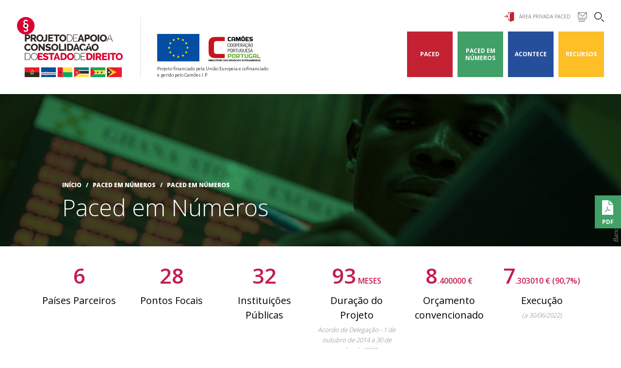

--- FILE ---
content_type: text/html; Charset=ISO-8859-1
request_url: https://www.paced-paloptl.com/paced-em-numeros/paced-em-numeros
body_size: 21471
content:

<!DOCTYPE html>
<html lang="pt">
	<head>
        <meta http-equiv="Content-Type" content="text/html;charset=ISO-8859-1">
        <meta name="viewport" content="width=device-width, initial-scale=1, user-scalable=0">
        <meta http-equiv="Content-Type" content="text/html" />
        <meta http-equiv="X-UA-Compatible" content="IE=9; IE=8; IE=7; IE=EDGE" />
        
        <title>Paced em Números</title>
        <meta NAME="Description" CONTENT="O PACED nasce da parceria da União Europeia com os PALOP e Timor-Leste tendo como objetivos a afirmação e consolidação do Estado de direito nestes países, assim como a prevenção e luta contra a corrupção, o branqueamento de capitais e a criminalidade organizada, em particular, o tráfico de estupefacientes.

Com duração prevista até dezembro de 2019, o PACED é financiado pela União Europeia ao abrigo do 10º FED) e cofinanciado e executado pelo Camões – Instituto da Cooperação e da Língua, I.P..

">
        <meta NAME="Keywords" CONTENT="paced, apoio à consolidação do estado de direito, estado de direito, estado de direito,palop e timor leste, países africanos de língua oficial portuguesa, governação democrática, angola, cabo verde, guiné-bissau, moçambique, são tomé e príncipe, , timor-leste">
        
        <link href="https://www.paced-paloptl.com/css/estilos.css" rel="stylesheet">
        <link href="https://www.paced-paloptl.com/css/estilos_ac.css" rel="stylesheet">
        
        <link href="https://www.paced-paloptl.com/bootstrap/css/bootstrap.min.css" rel="stylesheet">
        <link href="https://www.paced-paloptl.com/font-awesome/css/font-awesome.min.css" rel="stylesheet">
        <link href="https://www.paced-paloptl.com/css/odometer-theme-default.css" rel="stylesheet"/>
        <link href="https://www.paced-paloptl.com/css/simplePagination.css" rel="stylesheet">
        <link rel="stylesheet" type="text/css" href="https://www.paced-paloptl.com/demo/source/jquery.fancybox.css?v=2.1.5" media="screen" />
		<link rel="stylesheet" type="text/css" href="https://www.paced-paloptl.com/demo/css/style.css" />
        
        <link rel="stylesheet" href="https://www.paced-paloptl.com/sweetalert/dist/sweetalert.css">
		<script src="https://www.paced-paloptl.com/sweetalert/dist/sweetalert-dev.js"></script>
       
        <!--<link href="css/pushy.css" rel="stylesheet">
        <link rel="stylesheet" href="sweetalert/lib/sweet-alert.css">
        <script src="sweetalert/lib/sweet-alert.min.js"></script>-->
        
        <link href="https://fonts.googleapis.com/css?family=Alegreya+Sans" rel="stylesheet">
        <link href="https://fonts.googleapis.com/css?family=Open+Sans:300,400,600,700,800" rel="stylesheet">
        
        <meta name="google-site-verification" content="" /><!-- Global Site Tag (gtag.js) - Google Analytics -->
<script async src="https://www.googletagmanager.com/gtag/js?id=UA-107507203-1"></script>
<script>
  window.dataLayer = window.dataLayer || [];
  function gtag(){dataLayer.push(arguments)};
  gtag('js', new Date());
 
  gtag('config', 'UA-107507203-1');
</script>
        
	</head>
  	
    <body>
    
    	
<div class="menu_mobile print_none_this">
	
        <div class="menu">
            <a class="menu_toggle sub vermelho">Paced</a>
            
            
				<div class="menu_canais">
					
                    <a href="https://www.paced-paloptl.com/paced/quem-somos">Quem Somos</a>
                    
                    <a href="https://www.paced-paloptl.com/paced/o-que-fazemos">O que fazemos</a>
                    
                    <a href="https://www.paced-paloptl.com/paced/grupo-alvo">Grupo-alvo</a>
                    
                    <a href="https://www.paced-paloptl.com/paced/onde-queremos-chegar">Onde queremos chegar</a>
                    
                    <a href="https://www.paced-paloptl.com/paced/documentos-de-projeto">Documentos de Projeto</a>
                    
                    <a href="https://www.paced-paloptl.com/paced/resultados-alcancados">Resultados alcançados</a>
                    
                    <a href="https://www.paced-paloptl.com/paced/paced-in-english">PACED in English</a>
                    
                    <a href="https://www.paced-paloptl.com/paced/bolsa-de-formadores">Bolsa de Formadores</a>
                    
				</div>
			
        </div>
		
			<div class="menu">
                <a class="menu_toggle verde" href="https://www.paced-paloptl.com/paced-em-numeros">Paced em Números</a>
            </div>
		
        <div class="menu">
            <a class="menu_toggle sub azul">Acontece</a>
            
            
				<div class="menu_canais">
					
                    <a href="https://www.paced-paloptl.com/acontece/galeria">Galeria</a>
                    
                    <a href="https://www.paced-paloptl.com/acontece/noticias">Notícias</a>
                    
                    <a href="https://www.paced-paloptl.com/acontece/agenda">Agenda</a>
                    
                    <a href="https://www.paced-paloptl.com/acontece/spots-tematicos">Spots Temáticos</a>
                    
                    <a href="https://www.paced-paloptl.com/acontece/covid-19-e-estado-de-direito">COVID-19 e Estado de Direito</a>
                    
                    <a href="https://www.paced-paloptl.com/acontece/podcast-estado-de-direito-somos-nos">PODCAST Estado de Direito Somos Nós</a>
                    
				</div>
			
        </div>
		
        <div class="menu">
            <a class="menu_toggle sub amarelo">Recursos</a>
            
            
				<div class="menu_canais">
					
                    <a href="https://www.paced-paloptl.com/recursos/glossario">Glossário</a>
                    
                    <a href="https://www.paced-paloptl.com/recursos/publicacoes">Publicações</a>
                    
                    <a href="https://www.paced-paloptl.com/recursos/links-uteis">Links Úteis</a>
                    
				</div>
			
        </div>
		
</div>

<div class="upper_bar print_none_this">
	<div class="search">
		<div>
			<form name="search" action="https://www.paced-paloptl.com/pesquisa">
				<input type="text" name="search_expression" id="search" placeholder="Pesquisa"/>
				<button type="submit"><img src="https://www.paced-paloptl.com/img/search.png"/></button>
			</form>
		</div>
	</div>

	<img class="close" src="https://www.paced-paloptl.com/img/close.png" alt="Close" onClick="close_upper_bar()"/>
</div>
<div class="upper_bar_newsletter print_none_this">
	
	
	

	<div class="newsletter print_none_this">
    	33755
		<div class="txt text-left">
			<span>SUBSCREVA A NOSSA NEWSLETTER</span>
			Fique a par de todas as novidades
		</div>
		<div class="form" name="subscribe">
			
				<input type="hidden" name="token" value="79133341" />
				<input type="text" name="nome79133341" placeholder="Nome" />
				<input type="text" name="email79133341" placeholder="E-mail" />
				
				
				<a class="btn_2" submit>SUBSCREVER <img src="/img/seta3d_left_branca.svg" class="svg"></a>
                <div class="lower">
                    <div class="checkbox-wrapper">
                        <input id="privacy-policy" name="privacy-policy79133341" type="checkbox" />
                        <label for="privacy-policy"></label>
                        <label>Eu aceito os <a href="https://www.paced-paloptl.com/termos-de-utilizacao">Termos de Utilização</a></label>
                    </div>
                </div>
				
				
			
		</div>
	</div>
	<img class="close" src="https://www.paced-paloptl.com/img/close.png" alt="Close" onClick="close_upper_bar_newsletter()"/>
	

<script src="https://ajax.googleapis.com/ajax/libs/jquery/3.4.1/jquery.min.js"></script>	

<script>
	
	
	$(".form[name=subscribe] .btn_2[submit]").click(function(e) {
		e.preventDefault();
		
		var regex_email = /^(([^<>()\[\]\\.,;:\s@"]+(\.[^<>()\[\]\\.,;:\s@"]+)*)|(".+"))@((\[[0-9]{1,3}\.[0-9]{1,3}\.[0-9]{1,3}\.[0-9]{1,3}])|(([a-zA-Z\-0-9]+\.)+[a-zA-Z]{2,}))$/;
		
		var err = "";
		var form = $(this).parents(".form[name=subscribe]");
		var token = $(form).find("[name='token']").val(),
		nome = $(form).find("[name='nome" + token + "']").val(),
		email = $(form).find("[name='email" + token + "']").val();
		
		
	
		if(nome ==  "") {
			err += "Por favor, insira o Nome \n";
		}
		
		if(!regex_email.test(email)) {
			err += "Por favor, insira um Email válido \n";
		}
		
		if( !$(form).find("[name='privacy-policy" + token + "']").prop('checked') ){
			err += "Por favor, aceite os Termos e Condições \n";
		}
	
		
		if(err != "") {
			swal("Oops!", err, "error")
			return false;
		}
			
			var values = {token: token, nome: nome, email: email, origem: "s"};
			
			$.ajax({
				method: "POST",
				url: window.location.origin + "/includes/newsletter_handler.asp",
				data: values
			}).done(function(response) {
				console.log(response);
				
				if(response == "ERR") {
					swal("Oops!", "Houve um erro ao processar a sua submissão.\nPor favor tente novamente", "error")
						.then(() => {
							window.location.reload();
						}
					)
					return false;
				}
	
				if(response == "0")
					swal("Oops!", "O seu email já existe na nossa base de dados", "error");
				if(response == "00")
					swal("Oops!", "Valide primeiro a subscriçãoo &agrave; newsletter", "error");
				else if(response == "1")
					swal("", "Verifique o seu email para validar a Newsletter", "success").then(() => {
						window.location.href = "https://www.paced-paloptl.com/";
					});
				else if(response == "11")
					swal("", "Para concluir a sua subscrição por favor valide o email que foi novamente enviado.", "success").then(() => {
						window.location.href = "https://www.paced-paloptl.com";
					});
				else if(response == "3")
					swal("", "Verifique o seu email para validar a remoção da Newsletterr", "success").then(() => {
						window.location.href = "https://www.paced-paloptl.com";
					});
	
				$(".form input").val("");
			}).fail(function() {
				swal("Oops!", "Houve um erro ao processar a sua submissão.\nPor favor tente novamente", "error")
					.then(() => {
						window.location.reload();
					}
				)
			});	
	
	});
</script>
	
	
	
	
	
	
	
	
	
	

	
	
	
</div>

<div class="icons_mobile visible-xs visible-sm hidden-print">
    <div class="col-xs-4" onClick="open_upper_bar(this, 'search')">
        <img src="https://www.paced-paloptl.com/img/Icon_lupa.svg" alt="Pesquisar" class="svg">
    </div>
    <div class="col-xs-4">
        <a href="https://www.paced-paloptl.com/outras-paginas/newsletter"><img src="/img/Icon_newsletter.svg" alt="Pesquisar" class="svg"></a>
    </div>
    
    <div class="col-xs-4 vermelho" onClick="menu_mobile_toggle()">
        <img src="https://www.paced-paloptl.com/img/icone_menu.png" alt="Pesquisar" class="svg">
        <img src="https://www.paced-paloptl.com/img/close.png" alt="Pesquisar" class="menu_close">
    </div>
</div>

<header>
	<div class="logo">
		<a href="https://www.paced-paloptl.com" target="_self"><img src="https://www.paced-paloptl.com/img/logo.svg" width="218px" style="float:right"></a>
		<br>
		<object type="image/svg+xml" data="https://www.paced-paloptl.com/img/bandeiras.svg" width="202px;" style="margin-top:15px;float:left;position:relative;left:15px;"></object>
		<h1 hidden="true">Projeto de Apoio &aacute; Consolida&ccedil;&atilde;o do Estado de Direito</h1>
	</div>

	<div class="logo">
    	<div class="row">
        	<div class="col-sm-12 col-xs-6">
                <a href="https://ec.europa.eu/international-partnerships/" target="_blank"><img src="/img/uniao_europeia.svg" width="87px" class="uniao_europeia"></a>
               
				<a href="https://www.instituto-camoes.pt" target="_blank"><img src="/img/camoes.svg" width="107px;" class="camoes"></a>
            </div>
            <div class="col-sm-12 col-xs-6">
				<span>Projeto financiado pela União Europeia e cofinanciado e gerido pelo Camões I.P</span>
            </div>
    	</div>
	</div>
	
	<div class="visible-print link-print">www.paced-paloptl.com</div>

	<div class="icons hidden-xs hidden-print">
		<div style="float:right">
        	<a href="https://www.paced-paloptl.com/area-privada" target="_blank"><img src="https://www.paced-paloptl.com/img/area_reservada.svg"/>Área Privada Paced</a>
			<a onClick="open_upper_bar(this, 'share')" class="hidden"><img src="https://www.paced-paloptl.com/img/Icon_share.svg" class="svg"/></a>
			<a href="https://www.paced-paloptl.com/outras-paginas/newsletter"><img src="https://www.paced-paloptl.com/img/Icon_newsletter.svg" class="svg"/></a>
			<a onClick="open_upper_bar(this, 'search')"><img src="https://www.paced-paloptl.com/img/Icon_lupa.svg" class="svg"/></a>
		</div>

		<br>
        
		<nav id="main_nav">
			<ul>
				
				<li class="menu vermelho">
					Paced
					<div style="position:relative"><span class="fa fa-chevron-down"></span></div>
					<div class="submenu">
						
						<a href="https://www.paced-paloptl.com/paced/quem-somos">Quem Somos</a>
						
						<a href="https://www.paced-paloptl.com/paced/o-que-fazemos">O que fazemos</a>
						
						<a href="https://www.paced-paloptl.com/paced/grupo-alvo">Grupo-alvo</a>
						
						<a href="https://www.paced-paloptl.com/paced/onde-queremos-chegar">Onde queremos chegar</a>
						
						<a href="https://www.paced-paloptl.com/paced/documentos-de-projeto">Documentos de Projeto</a>
						
						<a href="https://www.paced-paloptl.com/paced/resultados-alcancados">Resultados alcançados</a>
						
						<a href="https://www.paced-paloptl.com/paced/paced-in-english">PACED in English</a>
						
						<a href="https://www.paced-paloptl.com/paced/bolsa-de-formadores">Bolsa de Formadores</a>
						
					</div>
					
				</li>
				
                	<li class="verde"><a href="https://www.paced-paloptl.com/paced-em-numeros">Paced em Números</a></li>
                
				<li class="menu azul">
					Acontece
					<div style="position:relative"><span class="fa fa-chevron-down"></span></div>
					<div class="submenu">
						
						<a href="https://www.paced-paloptl.com/acontece/galeria">Galeria</a>
						
						<a href="https://www.paced-paloptl.com/acontece/noticias">Notícias</a>
						
						<a href="https://www.paced-paloptl.com/acontece/agenda">Agenda</a>
						
						<a href="https://www.paced-paloptl.com/acontece/spots-tematicos">Spots Temáticos</a>
						
						<a href="https://www.paced-paloptl.com/acontece/covid-19-e-estado-de-direito">COVID-19 e Estado de Direito</a>
						
						<a href="https://www.paced-paloptl.com/acontece/podcast-estado-de-direito-somos-nos">PODCAST Estado de Direito Somos Nós</a>
						
					</div>
					
				</li>
				
				<li class="menu amarelo">
					Recursos
					<div style="position:relative"><span class="fa fa-chevron-down"></span></div>
					<div class="submenu">
						
						<a href="https://www.paced-paloptl.com/recursos/glossario">Glossário</a>
						
						<a href="https://www.paced-paloptl.com/recursos/publicacoes">Publicações</a>
						
						<a href="https://www.paced-paloptl.com/recursos/links-uteis">Links Úteis</a>
						
					</div>
					
				</li>
				
			</ul>
		</nav>
	</div>

</header>



        <main>
        
			
    <div class="banner verde print_none_this" style="background-image:url('https://www.paced-paloptl.com/uploads/canais/pacedemnumeros2-min.png?09:22:34');">
    	
        <div class="assintura_copywrite hidden-xs">Banco Mundial</div>
        
    
    
        <div class="container">
            <div>
                <div class="breadcrumbs"><h3><a href="https://www.paced-paloptl.com/index.asp">in&iacute;cio</a> &nbsp; / &nbsp; Paced em Números &nbsp; / &nbsp; <a href="https://www.paced-paloptl.com/paced-em-numeros/paced-em-numeros">Paced em Números</a></h3></div>
                <h1>Paced em Números</h1>
            </div>
        </div>
    </div>

	
<section class="banner2 visible-print">
	<div class="container">
		<h1>Paced em Números</h1>
	</div>
</section>
	

<div class="botao_print hidden-print">
<a onclick="window.print();">
	<img src="/img/icon_pdf_print.svg" alt="print pdf" title="print pdf">
	PDF
</a>
</div>

	


<section class="conteudo objetivos numeros">
	<div class="container">
    	<div class="row">
        	
                    <div class="col-xs-12 col-sm-4 col-md-2">
                        
                        	<span class="val">6</span>
							 
                        	<p>Países Parceiros</p>
                        
                    </div>
            
                    <div class="col-xs-12 col-sm-4 col-md-2">
                        
                        	<span class="val">28</span>
							 
                        	<p>Pontos Focais</p>
                        
                    </div>
            
                    <div class="col-xs-12 col-sm-4 col-md-2">
                        
                        	<span class="val">32</span>
							 
                        	<p>Instituições Públicas</p>
                        
                    </div>
            
                    <div class="col-xs-12 col-sm-4 col-md-2">
                        
                        	<span class="val">93</span>
							
                        		<span class="peq">&nbsp;Meses</span>
							 
                        	<p>Duração do Projeto</p>
                         
                        	<span class="desc">Acordo de Delegação - 1 de outubro de 2014 a 30 de junho de 2022</span>
                        
                    </div>
            
                    <div class="col-xs-12 col-sm-4 col-md-2">
                        
                        	<span class="val">8</span>
                        	<span class="peq">.</span><span class="val peq">400000</span>
							
							
								<span class="val peq">&nbsp;€</span>
							 
                        	<p>Orçamento convencionado </p>
                        
                    </div>
            
                    <div class="col-xs-12 col-sm-4 col-md-2">
                        
                        	<span class="val">7</span>
                        	<span class="peq">.</span><span class="val peq">303010</span>
							
							
								<span class="val peq">&nbsp;€ (90,7%)</span>
							 
                        	<p>Execução</p>
                         
                        	<span class="desc">(a 30/06/2022) 
</span>
                        
                    </div>
            
        </div>
    </div>
</section>
								

<section class="conteudo">
    <div class="container">
        <div class="eventos">
			<div class="row">
				<div class="eventos-tooltip">
					<span></span>
					<div></div>
				</div>
            
            
            
                <div class="col-md-4  evento">
                    <object type="image/svg+xml" data="https://www.paced-paloptl.com/uploads/objectivos/29.svg?09:22:34" width="130px;"></object>
                    <h2 class="text_verde"><span class="done">12</span> de <span class="to_do">12</span></h2>
                    <div class="bar"></div>
                    <p>2541 quadros nacionais formados</p>
                    
                    
                    <div class="see_all verde print_none_this">
                    	<svg>
							<line x1="0" y1="14" x2="28" y2="14"/>
							<line x1="14" y1="0" x2="14" y2="28"/>
						</svg>
                        <div class="hidden">
                            <ul>
                            	
                                	<li>Bolsa de formadores: 45</li>
                                
                                	<li>Formações nacionais em parceria com CEJ/EPJ 2017-2018-2019-2021: 879</li>
                                
                                	<li>Seminários formativos em organização e gestão para as áreas da investigação criminal e do sistema judicial: 1321</li>
                                
                                	<li>I Curso de Pós-graduação online Sobre o Regime Jurídico da Prevenção e da Luta Contra a Corrupção, o Branqueamento de Capitais e o Crime Organizado: 86</li>
                                
                                	<li>Capacitação Formativa e Judiciária de Técnicos e Oficiais de Justiça de Angola - 32</li>
                                
                                	<li>Formação conjunta da PJ de Cabo Verde e da PJ de Portugal aos especialistas de laboratório santomenses e formação em «Abordagens ao local do crime» 13</li>
                                
                                	<li>Seminário "O combate ao Tráfico Ilícito de Estupefacientes por Mar e a operacionalização do artigo 17.º da Convenção de Viena de 1988» destinado aos Magistrados do Ministério Público de Cabo Verde - 61</li>
                                
                                	<li>Formação de especialistas em organização e gestão para as áreas da investigação criminal e do sistema judicial: 43</li>
                                
                                	<li>Reunião Regional Contra o Tráfico de Armas de Fogo e Crimes Associados – INTERPOL/PACED (online), 25</li>
                                
                                	<li>Curso Contra o Tráfico de Armas de Fogo e Crimes Associados – INTERPOL/PACED/PJ da Guiné-Bissau, 22	</li>
                                
                                	<li>Formação IBM para técnicos da Procuradoria-Geral da República de São Tomé e Príncipe - 6	</li>
                                
                                	<li>Curso de legística PALOP TL– 19</li>
                                
                            </ul>
                        </div>
                    </div>
                    
                </div>
                
               	
            
            
                <div class="col-md-4  evento">
                    <object type="image/svg+xml" data="https://www.paced-paloptl.com/uploads/objectivos/pacedemnumeros_01.svg?09:22:34" width="130px;"></object>
                    <h2 class="text_verde"><span class="done">28</span> de <span class="to_do">28</span></h2>
                    <div class="bar"></div>
                    <p>9610 participantes nas conferências</p>
                    
                    
                    <div class="see_all verde print_none_this">
                    	<svg>
							<line x1="0" y1="14" x2="28" y2="14"/>
							<line x1="14" y1="0" x2="14" y2="28"/>
						</svg>
                        <div class="hidden">
                            <ul>
                            	
                                	<li>Conferência nacional: "Tribunais e Estado de Direito", em Timor-Leste: 270


</li>
                                
                                	<li>Conferência nacional: "Criminalidade Organizada e Estado de Direito", 29 e 30 de novembro de 2016, em Cabo Verde: 149</li>
                                
                                	<li>Conferência nacional: "Cooperação Judiciária e Policial", 3 e 4 de maio de 2017, na Guiné-Bissau: 120</li>
                                
                                	<li>Conferência nacional: "A Intervenção do Estado, da Sociedade e do Direito o Combate à Corrupção", 3 e 4 de julho de 2018, em Moçambique: 129</li>
                                
                                	<li>Conferência sobre Perda de Bens e Recuperação de Ativos, 25 de setembro de 2018, em Angola: 263</li>
                                
                                	<li>Conferência Nacional de São Tomé e Príncipe: A Justiça Criminal e os sistemas penal e financeiro de prevenção e combate ao branqueamento de capitais, 11 e 12 de março de 2020, São Tomé e Príncipe  233 participantes
</li>
                                
                                	<li>Conferência Internacional de Encerramento - 350 participantes</li>
                                
                                	<li>Ciclo de Webinars Covid 19 e Estado de Direito - 1153 </li>
                                
                                	<li>Seminário alusivo aos 16 dias de ativismo sobre os Direitos Humanos e ao 72.º Aniversário da Declaração Universal dos Direitos Humanos das Nações Unidas, no dia 9 de dezembro de 2020, na Procuradoria-Geral da República de Moçambique - 518</li>
                                
                                	<li>Conferência «Prevenção e combate ao branqueamento de capitais: sistema penal e financeiro», São Tomé e Príncipe , março de 2020:  233</li>
                                
                                	<li>Webinar IACA: 145</li>
                                
                                	<li>Ciclo de Seminários Lei & Justiça: 247</li>
                                
                                	<li>Seminário Internacional sobre Cooperação Penal nos PLOP, dezembro 2020: 340</li>
                                
                                	<li>Encontros de Conhecimento e Partilha de Boas Práticas (Angola, Cabo Verde, Guiné-Bissau, Moçambique, São Tomé e Príncipe e Timor-Leste): 110</li>
                                
                                	<li>Seminário Aberto a quadros políticos, nomeadamente partidos políticos, deputados e outros dirigentes da administração pública e magistratura sobre os mecanismos de boa governação global, Guiné-Bissau, fevereiro de 2020: 70</li>
                                
                                	<li>Seminário Aberto (online) a quadros políticos, nomeadamente partidos políticos, deputados e outros dirigentes da administração pública e magistratura sobre os mecanismos de boa governação global, Moçambique, 20, 21 e 22 de outubro de 2021:985</li>
                                
                                	<li>Fóruns de reflexão, partilha e criação de redes colaborativas entre Magistrados do Ministério Público/ entre Juízes/ UIF/ Polícias de Investigação Criminal: 288 </li>
                                
                                	<li>Apoio à participação em iniciativas regionais e/ou internacionais:58</li>
                                
                                	<li>II Encontros de Conhecimento, Partilha de Experiências e de Boas Práticas - Prevenir e lutar eficazmente contra a corrupção, branqueamento de capitais e crime organizado (Angola, Cabo Verde, Guiné-Bissau, Moçambique, São Tomé e Príncipe) - 98 participantes</li>
                                
                                	<li>Seminário online sobre Cooperação Internacional, Governação e Estado de Direito de Cabo Verde, 23 e 24 de março de 2021– 845 participantes</li>
                                
                                	<li>Seminário online sobre Cooperação Internacional, Governação e Estado de Direito em Angola, 20 e 21 de outubro de 2021-  472 participantes</li>
                                
                                	<li>Seminário online sobre Cooperação Internacional, Governação e Estado de Direito, São Tomé e Príncipe, 7 e 8 de julho de 2021 - 591 participantes</li>
                                
                                	<li>Seminário online «A Recuperação de Ativos, Aproximação à Realidade Jurídica Moçambicana», em parceria com o Basel Institute on Governance e o International Centre for Asset Recovery, 15 de abril de 2021 – 200 participantes</li>
                                
                                	<li>Seminário «O Estado de Direito face ao risco e à emergência: o caso de Moçambique», em parceria com o Centro de Formação Jurídica e Judiciária de Moçambique, a Associação Moçambicana de Juízes e a União Internacional de Juízes de Língua Portuguesa - 284 participantes</li>
                                
                                	<li>Seminário das Unidades de Informação Financeira sobre “O Reforço da Investigação Financeira Paralela em casos de crimes informáticos: Tendências e desafios”, 20 e 22 de julho de 2021 - 300 participantes</li>
                                
                                	<li>Seminário de Apresentação da Pesquisa Internacional do Judiciário em tempo de Pandemia (videoconferência), 1 de julho de 2021 – 131 participantes</li>
                                
                                	<li>Webinário “A importância da legística na prevenção e combate à corrupção”, via Cisco Webex e streaming na Justiça TV, com 250 participantes</li>
                                
                                	<li>Seminário para um Plano Estratégico de Combate à Corrupção em Angola – 50 participantes</li>
                                
                            </ul>
                        </div>
                    </div>
                    
                </div>
                
               	
            
            
                <div class="col-md-4  evento">
                    <object type="image/svg+xml" data="https://www.paced-paloptl.com/uploads/objectivos/06.svg?09:22:34" width="130px;"></object>
                    <h2 class="text_verde"><span class="done">3</span> de <span class="to_do">3</span></h2>
                    <div class="bar"></div>
                    <p>Harmonização legislativa nas áreas da corrupção, branqueamento, tráfico de estupefacientes, proteção de testemunhas, perda de bens e recuperação de ativos</p>
                    
                    
                    <div class="see_all verde print_none_this">
                    	<svg>
							<line x1="0" y1="14" x2="28" y2="14"/>
							<line x1="14" y1="0" x2="14" y2="28"/>
						</svg>
                        <div class="hidden">
                            <ul>
                            	
                                	<li>1ª fase - Missão circular de diagnóstico aos países parceiros</li>
                                
                                	<li>Grupo de trabalho com os representantes dos gabinetes de política legislativa designados pelos Ministérios da Justiça de cada um dos seis países para aprovação do projeto de harmonização legislativa</li>
                                
                                	<li>3ª fase: missão circular para seguimento dos efeitos da proposta de harmonização legislativa</li>
                                
                            </ul>
                        </div>
                    </div>
                    
                </div>
                
               	
            
            
                <div class="col-md-4  evento">
                    <object type="image/svg+xml" data="https://www.paced-paloptl.com/uploads/objectivos/pacedemnumeros_02.svg?09:22:34" width="130px;"></object>
                    <h2 class="text_verde"><span class="done">6</span> de <span class="to_do">6</span></h2>
                    <div class="bar"></div>
                    <p>Conferências nacionais </p>
                    
                    
                    <div class="see_all verde print_none_this">
                    	<svg>
							<line x1="0" y1="14" x2="28" y2="14"/>
							<line x1="14" y1="0" x2="14" y2="28"/>
						</svg>
                        <div class="hidden">
                            <ul>
                            	
                                	<li>“Tribunais no Estado de Direito” - 27 a 29 de julho 2016, Timor-Leste</li>
                                
                                	<li>“Criminalidade organizada e Estado de Direito” - 29 e 30 de novembro 2016, Cabo Verde</li>
                                
                                	<li>“Cooperação Judiciária e Policial” - 3 e 4 de maio 2017, Guiné-Bissau</li>
                                
                                	<li>"A Intervenção do Estado, da Sociedade e do Direito Combate à Corrupção" - 3 e 4 de julho 2018, Maputo</li>
                                
                                	<li>"Perda de bens e recuperação de ativos" - 25 de setembro de 2018, Luanda</li>
                                
                                	<li>Conferência Internacional: A Justiça Criminal e os sistemas penal e financeiro de prevenção e combate ao branqueamento de capitais, 11 e 12 de março de 2020, São Tomé e Príncipe
</li>
                                
                            </ul>
                        </div>
                    </div>
                    
                </div>
                
               	
            
            
                <div class="col-md-4  evento">
                    <object type="image/svg+xml" data="https://www.paced-paloptl.com/uploads/objectivos/12[2].svg?09:22:34" width="130px;"></object>
                    <h2 class="text_verde"><span class="done">3</span> de <span class="to_do">3</span></h2>
                    <div class="bar"></div>
                    <p>3 manuais ( organização e gestão para as áreas da investigação criminal e do sistema judicial; formação e cooperação) </p>
                    
                    
                    <div class="see_all verde print_none_this">
                    	<svg>
							<line x1="0" y1="14" x2="28" y2="14"/>
							<line x1="14" y1="0" x2="14" y2="28"/>
						</svg>
                        <div class="hidden">
                            <ul>
                            	
                                	<li>Manual de gestão para a investigação criminal - Autoria: José Mouraz Lopes</li>
                                
                                	<li>Manual de organização e administração judiciárias - Autoria: Nuno Coelho </li>
                                
                                	<li>Da Formação à Cooperação: Guia para a formação e cooperação judiciárias na área penal nos Países de Língua Portuguesa (Autoria: Nuno Coelho e José Mouraz Lopes)</li>
                                
                            </ul>
                        </div>
                    </div>
                    
                </div>
                
               	
            
            
                <div class="col-md-4  evento">
                    <object type="image/svg+xml" data="https://www.paced-paloptl.com/uploads/objectivos/12.svg?09:22:34" width="130px;"></object>
                    <h2 class="text_verde"><span class="done">7</span> de <span class="to_do">7</span></h2>
                    <div class="bar"></div>
                    <p>7 ações de formação em organização e gestão dos tribunais, dos serviços do Ministério Público e serviços de investigação criminal</p>
                    
                    
                    <div class="see_all verde print_none_this">
                    	<svg>
							<line x1="0" y1="14" x2="28" y2="14"/>
							<line x1="14" y1="0" x2="14" y2="28"/>
						</svg>
                        <div class="hidden">
                            <ul>
                            	
                                	<li>"Governação e organização da justiça criminal" - 5 a 8 de junho 2017, Angola - 25 formandos</li>
                                
                                	<li>"Gestão judicial e gestão da investigação criminal" - 26 a 29 de setembro 2017, Moçambique - 60 formandos</li>
                                
                                	<li>"Governação e organização da justiça criminal" - 6 a 9 de março de 2018, Timor-Leste - 26 formandos</li>
                                
                                	<li>"Organização e gestão da justiça criminal" - 16 a 19 de outubro de 2018, Cabo Verde - 34 formandos</li>
                                
                                	<li>Formação de Especialistas em Organização e Gestão da Justiça Criminal, 21 a 24 de outubro de 2019 Camões, I.P.,  Lisboa - 32 formandos</li>
                                
                                	<li>"Organização e gestão da justiça criminal" - 28 a 31 de outubro de 2019, Guiné-Bissau - 36 formandos</li>
                                
                                	<li>«Organização e Gestão da Justiça Criminal», 9 a 11 de março de 2020, São Tomé e Príncipe - 29 formandos</li>
                                
                            </ul>
                        </div>
                    </div>
                    
                </div>
                
               	
            
            
                <div class="col-md-4  evento">
                    <object type="image/svg+xml" data="https://www.paced-paloptl.com/uploads/objectivos/27.svg?09:22:34" width="130px;"></object>
                    <h2 class="text_verde"><span class="done">1</span> de <span class="to_do">1</span></h2>
                    <div class="bar"></div>
                    <p>44 novos formadores na área penal</p>
                    
                    
                    <div class="see_all verde print_none_this">
                    	<svg>
							<line x1="0" y1="14" x2="28" y2="14"/>
							<line x1="14" y1="0" x2="14" y2="28"/>
						</svg>
                        <div class="hidden">
                            <ul>
                            	
                                	<li>Bolsa de formadores para as áreas da corrupção, branqueamento de capitais e tráfico de estupefacientes resultante de dois cursos de formação realizados em parceria com o Centro de Estudos Judiciários e a Escola de Policia Judiciária.</li>
                                
                            </ul>
                        </div>
                    </div>
                    
                </div>
                
               	
            
            
                <div class="col-md-4  evento">
                    <object type="image/svg+xml" data="https://www.paced-paloptl.com/uploads/objectivos/17.svg?09:22:34" width="130px;"></object>
                    <h2 class="text_verde"><span class="done">44</span> de <span class="to_do">44</span></h2>
                    <div class="bar"></div>
                    <p>44 ações de formação nacionais realizadas em parceria com o Centro de Estudos Judiciários e Escola de Polícia Judiciária</p>
                    
                    
                    <div class="see_all verde print_none_this">
                    	<svg>
							<line x1="0" y1="14" x2="28" y2="14"/>
							<line x1="14" y1="0" x2="14" y2="28"/>
						</svg>
                        <div class="hidden">
                            <ul>
                            	
                                	<li>Angola, Luanda - 1ª fase - CEJ</li>
                                
                                	<li>Angola, Luanda - 1ª fase- EPJ </li>
                                
                                	<li>Cabo Verde, cidade da Praia- 1ª fase - CEJ</li>
                                
                                	<li>Cabo Verde, cidade da Praia - 1ª fase - EPJ</li>
                                
                                	<li>Guiné-Bissau, Bissau - 1ª fase - CEJ</li>
                                
                                	<li>Guiné-Bissau, Bissau - 1ª fase - EPJ</li>
                                
                                	<li>Moçambique, Maputo - 1ª fase - CEJ </li>
                                
                                	<li>Moçambique, Maputo - 1ª fase - EPJ </li>
                                
                                	<li>São Tomé e Príncipe, São Tomé - 1ª fase - CEJ</li>
                                
                                	<li>São Tomé e Príncipe, São Tomé - 1ª fase - EPJ</li>
                                
                                	<li>Timor-Leste, Díli - 1ª fase - CEJ</li>
                                
                                	<li>Timor-Leste, Díli - 1ª fase - EPJ</li>
                                
                                	<li>Angola - 2ª fase - Luanda - CEJ</li>
                                
                                	<li>Angola - 2ª fase (Luanda, Benguela e Huíla) - EPJ</li>
                                
                                	<li>Cabo Verde - 2ª fase (cidade da Praia) - CEJ</li>
                                
                                	<li>Cabo Verde - 2ª fase (cidade da Praia) - EPJ</li>
                                
                                	<li>Guiné-Bissau - 2ª fase (Bissau) - CEJ</li>
                                
                                	<li>Guiné-Bissau - 2ª fase (Bissau) - EPJ</li>
                                
                                	<li>Moçambique, Inhambane - 2ª fase - CEJ</li>
                                
                                	<li>Moçambique, Inhambane - 2ª fase - EPJ</li>
                                
                                	<li>São Tomé e Príncipe - 2ª fase (São Tomé) - CEJ</li>
                                
                                	<li>Angola, Huíla - 1ª fase - CEJ - </li>
                                
                                	<li>São Tomé e Príncipe - 2ª fase (São Tomé) - EPJ</li>
                                
                                	<li>Timor-Leste, Díli - 2ª fase - CEJ</li>
                                
                                	<li>Timor-Leste, Díli - 2ª fase - EPJ</li>
                                
                                	<li>Angola, Benguela - 1ª fase- EPJ </li>
                                
                                	<li>Angola, Huíla - 1ª fase- EPJ - </li>
                                
                                	<li>Angola,Benguela - 1ª fase - CEJ</li>
                                
                                	<li>Angola, Benguela - 2ª fase - CEJ</li>
                                
                                	<li>Angola,Huíla - 2ª fase - CEJ</li>
                                
                                	<li>Moçambique, Tete - 2ª fase - CEJ</li>
                                
                                	<li>Moçambique, Pemba - 2ª fase - CEJ</li>
                                
                                	<li>Moçambique, Tete - 2ª fase - EPJ</li>
                                
                                	<li>Moçambique, Pemba - 2ª fase - EPJ</li>
                                
                                	<li>Moçambique, Beira - 1ª fase - CEJ 
</li>
                                
                                	<li>Moçambique, Nampula- 1ª fase - CEJ 
</li>
                                
                                	<li>Moçambique, Beira - 1ª fase - EPJ </li>
                                
                                	<li>Moçambique, Nampula - 1ª fase - EPJ </li>
                                
                                	<li>3.ª Fase Angola</li>
                                
                                	<li>3.ª Fase Cabo Verde</li>
                                
                                	<li>3.ª Fase Guiné-Bissau</li>
                                
                                	<li>3.ª Fase Moçambique</li>
                                
                                	<li>3.ª Fase São Tomé e Príncipe </li>
                                
                                	<li>3.ª Fase Timor-Leste</li>
                                
                            </ul>
                        </div>
                    </div>
                    
                </div>
                
               	
            
            
                <div class="col-md-4  evento">
                    <object type="image/svg+xml" data="https://www.paced-paloptl.com/uploads/objectivos/03.svg?09:22:34" width="130px;"></object>
                    <h2 class="text_verde"><span class="done">2</span> de <span class="to_do">2</span></h2>
                    <div class="bar"></div>
                    <p>Assistência técnica à Unidade de Informação Financeira de São Tomé e Príncipe </p>
                    
                    
                    <div class="see_all verde print_none_this">
                    	<svg>
							<line x1="0" y1="14" x2="28" y2="14"/>
							<line x1="14" y1="0" x2="14" y2="28"/>
						</svg>
                        <div class="hidden">
                            <ul>
                            	
                                	<li>Concluída: primeira missão de assistência técnica (17 a 21 de abril de 2017) com objetivo de melhorar a atuação de São Tomé e Príncipe na prevenção e combate ao branqueamento de capitais e financiamento do terrorismo.

Seguimento a agendar.</li>
                                
                                	<li>Conceção, desenvolvimento e implementação da plataforma seguimento das operações financeiras - UIF360.º e do portal Web da UIF.

</li>
                                
                            </ul>
                        </div>
                    </div>
                    
                </div>
                
               	
            
            
                <div class="col-md-4  evento">
                    <object type="image/svg+xml" data="https://www.paced-paloptl.com/uploads/objectivos/method-draw-image-(2).svg?09:22:34" width="130px;"></object>
                    <h2 class="text_verde"><span class="done">1</span> de <span class="to_do">1</span></h2>
                    <div class="bar"></div>
                    <p>Atualizados os conteúdos na base Legis-PALOP+TL sobre corrupção, branqueamento de capitais e tráfico de estupefacientes</p>
                    
                    
                    <div class="see_all verde print_none_this">
                    	<svg>
							<line x1="0" y1="14" x2="28" y2="14"/>
							<line x1="14" y1="0" x2="14" y2="28"/>
						</svg>
                        <div class="hidden">
                            <ul>
                            	
                                	<li>Atualizados os conteúdos na base Legis-PALOP + TL sobre corrupção, branqueamento de capitais e tráfico de estupefacientes
</li>
                                
                            </ul>
                        </div>
                    </div>
                    
                </div>
                
               	
            
            
                <div class="col-md-4  evento">
                    <object type="image/svg+xml" data="https://www.paced-paloptl.com/uploads/objectivos/07.svg?09:22:34" width="130px;"></object>
                    <h2 class="text_verde"><span class="done">1</span> de <span class="to_do">1</span></h2>
                    <div class="bar"></div>
                    <p>Legislação sobre proteção de testemunhas</p>
                    
                    
                    <div class="see_all verde print_none_this">
                    	<svg>
							<line x1="0" y1="14" x2="28" y2="14"/>
							<line x1="14" y1="0" x2="14" y2="28"/>
						</svg>
                        <div class="hidden">
                            <ul>
                            	
                                	<li>Legislação sobre proteção de testemunhas</li>
                                
                            </ul>
                        </div>
                    </div>
                    
                </div>
                
               	
            
            
                <div class="col-md-4  evento">
                    <object type="image/svg+xml" data="https://www.paced-paloptl.com/uploads/objectivos/05.svg?09:22:34" width="130px;"></object>
                    <h2 class="text_verde"><span class="done">1</span> de <span class="to_do">1</span></h2>
                    <div class="bar"></div>
                    <p>Legis-PALOP+TL - alargamento a Timor-Leste</p>
                    
                    
                    <div class="see_all verde print_none_this">
                    	<svg>
							<line x1="0" y1="14" x2="28" y2="14"/>
							<line x1="14" y1="0" x2="14" y2="28"/>
						</svg>
                        <div class="hidden">
                            <ul>
                            	
                                	<li>Legis-PALOP+TL alargada a Timor-Leste: No total foram inseridos e classificados 2284 atos normativos e 1415 acórdãos. Nota: os acórdãos foram todos sujeitos a processo de anonimização.</li>
                                
                            </ul>
                        </div>
                    </div>
                    
                </div>
                
               	
            
            
                <div class="col-md-4  evento">
                    <object type="image/svg+xml" data="https://www.paced-paloptl.com/uploads/objectivos/11.svg?09:22:34" width="130px;"></object>
                    <h2 class="text_verde"><span class="done">12</span> de <span class="to_do">12</span></h2>
                    <div class="bar"></div>
                    <p>Encontros de conhecimento e de partilha de experiências/boas práticas promovidos </p>
                    
                    
                    <div class="see_all verde print_none_this">
                    	<svg>
							<line x1="0" y1="14" x2="28" y2="14"/>
							<line x1="14" y1="0" x2="14" y2="28"/>
						</svg>
                        <div class="hidden">
                            <ul>
                            	
                                	<li>Março de 2018 - Díli (Timor-Leste)</li>
                                
                                	<li>Setembro de 2018 - Moçambique</li>
                                
                                	<li>Outubro de 2018 -  Guiné-Bissau</li>
                                
                                	<li>Dezembro de 2018 - São Tomé e Príncipe</li>
                                
                                	<li>Janeiro de 2019 -  Cabo Verde</li>
                                
                                	<li>Maio de 2019 - Angola</li>
                                
                                	<li>fevereiro de 2020: 2.º Encontro de conhecimento e de partilha de experiências/boas práticas - Bissau, Guiné-Bissau. Facilitador: Centro de Estudos Sociais (CES) da Universidade de Coimbra</li>
                                
                                	<li>outubro de 2020: 2.º Encontro de conhecimento e de partilha de experiências/boas práticas - Maputo, Moçambique (online). Facilitador: Centro de Estudos Sociais (CES) da Universidade de Coimbra</li>
                                
                                	<li> dezembro de 2020: IIº Encontro de Conhecimento, Partilha de Experiências e de Boas Práticas - Prevenir e lutar eficazmente contra a corrupção, branqueamento de capitais e crime em Cabo Verde. Facilitador: Centro de Estudos Sociais (CES) da Universidade de Coimbra</li>
                                
                                	<li>junho de 2021: IIº Encontro de Conhecimento, Partilha de Experiências e de Boas Práticas em São Tomé e Príncipe - Prevenir e lutar eficazmente contra a corrupção, branqueamento de capitais e crime em Cabo Verde. Facilitador: Centro de Estudos Sociais (CES) da Universidade de Coimbra</li>
                                
                                	<li> II Encontro de Conhecimento, Partilha de Experiências e de Boas Práticas - Prevenir e lutar eficazmente contra a corrupção, branqueamento de capitais e crime organizado, em Angola, por videoconferência, dias 6 e 7 de outubro de 2021</li>
                                
                                	<li>abril/maio de 2022: IIº Encontro de Conhecimento, Partilha de Experiências e de Boas Práticas - Prevenir e lutar eficazmente contra a corrupção, branqueamento de capitais e crime em Timor-Leste (4 workshops sobre criminalidade economica e fiancneira) Facilitador: Centro de Estudos Sociais (CES) da Universidade de Coimbra. Parceiro: Ministério da Justiça da República Democrática de Timor-Leste.</li>
                                
                            </ul>
                        </div>
                    </div>
                    
                </div>
                
               	
            
            
                <div class="col-md-4  evento">
                    <object type="image/svg+xml" data="https://www.paced-paloptl.com/uploads/objectivos/14.svg?09:22:34" width="130px;"></object>
                    <h2 class="text_verde"><span class="done">7</span> de <span class="to_do">7</span></h2>
                    <div class="bar"></div>
                    <p>Viaturas de resposta rápida fornecidas à Polícia Judiciária de São Tomé e Príncipe, Guiné-Bissau e Moçambique</p>
                    
                    
                    <div class="see_all verde print_none_this">
                    	<svg>
							<line x1="0" y1="14" x2="28" y2="14"/>
							<line x1="14" y1="0" x2="14" y2="28"/>
						</svg>
                        <div class="hidden">
                            <ul>
                            	
                                	<li>Viaturas fornecidas com vista ao reforço da investigação criminal
Moçambique - 1 viatura 
</li>
                                
                                	<li>São Tomé e Príncipe - 1 viatura 
</li>
                                
                                	<li>São Tomé e Príncipe - 1 viatura</li>
                                
                                	<li>São Tomé e Príncipe (RAP) - 1 viatura</li>
                                
                                	<li>Guiné-Bissau - 2 viatura</li>
                                
                                	<li>Motorizadas fornecidas com vista ao reforço da investigação criminal Moçambique - 5 motorizadas </li>
                                
                                	<li>Motorizadas fornecidas com vista ao reforço da investigação criminal em São Tomé e Príncipe - 2 motorizadas </li>
                                
                            </ul>
                        </div>
                    </div>
                    
                </div>
                
               	
            
            
                <div class="col-md-4  evento">
                    <object type="image/svg+xml" data="https://www.paced-paloptl.com/uploads/objectivos/15.svg?09:22:34" width="130px;"></object>
                    <h2 class="text_verde"><span class="done">3</span> de <span class="to_do">3</span></h2>
                    <div class="bar"></div>
                    <p>Equipamentos informáticos para a polícia de investigação criminal fornecidos</p>
                    
                    
                    <div class="see_all verde print_none_this">
                    	<svg>
							<line x1="0" y1="14" x2="28" y2="14"/>
							<line x1="14" y1="0" x2="14" y2="28"/>
						</svg>
                        <div class="hidden">
                            <ul>
                            	
                                	<li>Polícia de Investigação Criminal - PIC (São Tomé e Príncipe) - Conjunto de equipamentos informáticos para reforço logístico</li>
                                
                                	<li>Serviço Nacional de Investigação Criminal de Moçambique - SERNIC  (Moçambique) - Equipamentos informáticos para a sala de teleconferência</li>
                                
                                	<li>Centro de Formação Jurídica e Judiciária de Moçambique: Equipamento informático</li>
                                
                            </ul>
                        </div>
                    </div>
                    
                </div>
                
               	
            
            
                <div class="col-md-4  evento">
                    <object type="image/svg+xml" data="https://www.paced-paloptl.com/uploads/objectivos/16.svg?09:22:34" width="130px;"></object>
                    <h2 class="text_verde"><span class="done">4</span> de <span class="to_do">4</span></h2>
                    <div class="bar"></div>
                    <p>Equipamentos específicos e de peritagem fornecidos</p>
                    
                    
                    <div class="see_all verde print_none_this">
                    	<svg>
							<line x1="0" y1="14" x2="28" y2="14"/>
							<line x1="14" y1="0" x2="14" y2="28"/>
						</svg>
                        <div class="hidden">
                            <ul>
                            	
                                	<li>Polícia Judiciária (Cabo Verde) - Aparelhos de ar condicionado, equipamento mobiliário, purificador de água para amostras de ADN, baterias UPS, assistência técnica e consumíveis para o cromatógrafo gasoso</li>
                                
                                	<li>Serviço de Investigação Criminal (Angola) - Base de dados para tratamento de informação na área do branqueamento de capital </li>
                                
                                	<li>Polícia Científica de Investigação Criminal de Timor-Leste - Material de laboratório</li>
                                
                                	<li>Polícia Judiciária de São Tomé e Príncipe: Material de laboratório (entrega do material e assistência técnica) e material fotográfico lofoscópico</li>
                                
                            </ul>
                        </div>
                    </div>
                    
                </div>
                
               	
            
            
                <div class="col-md-4 print_none_this evento">
                    <object type="image/svg+xml" data="https://www.paced-paloptl.com/uploads/objectivos/21.svg?09:22:34" width="130px;"></object>
                    <h2 class="text_verde"><span class="done">1</span> de <span class="to_do">1</span></h2>
                    <div class="bar"></div>
                    <p>Folhetos informativos concebidos e distribuídos</p>
                    
                    
                    <div class="see_all verde print_none_this">
                    	<svg>
							<line x1="0" y1="14" x2="28" y2="14"/>
							<line x1="14" y1="0" x2="14" y2="28"/>
						</svg>
                        <div class="hidden">
                            <ul>
                            	
                                	<li>Folheto 1: O funcionamento do sistema de justiça criminal e boa governação pública; Folheto 2: Corrupção, branqueamento de capitais e criminalidade organizada.</li>
                                
                            </ul>
                        </div>
                    </div>
                    
                </div>
                
               	
            
            
                <div class="col-md-4  evento">
                    <object type="image/svg+xml" data="https://www.paced-paloptl.com/uploads/objectivos/22.svg?09:22:34" width="130px;"></object>
                    <h2 class="text_verde"><span class="done">1</span> de <span class="to_do">1</span></h2>
                    <div class="bar"></div>
                    <p>Criação e emissão de spots informativos radio/tv</p>
                    
                    
                    <div class="see_all verde print_none_this">
                    	<svg>
							<line x1="0" y1="14" x2="28" y2="14"/>
							<line x1="14" y1="0" x2="14" y2="28"/>
						</svg>
                        <div class="hidden">
                            <ul>
                            	
                                	<li>Angola e São Tomé e Príncipe iniciaram já, enquanto campanha institucional, as campanha de comunicação para sensibilização e responsabilização dos cidadãos para a prevenção e luta contra o branqueamento de capitais, corrupção e tráfico de drogas, no âmbito do Projeto de Apoio à Consolidação do Estado de Direito nos PALOP e Timor-Leste (PACED).</li>
                                
                            </ul>
                        </div>
                    </div>
                    
                </div>
                
               	
            
            
                <div class="col-md-4  evento">
                    <object type="image/svg+xml" data="https://www.paced-paloptl.com/uploads/objectivos/24.svg?09:22:34" width="130px;"></object>
                    <h2 class="text_verde"><span class="done">6</span> de <span class="to_do">6</span></h2>
                    <div class="bar"></div>
                    <p>Seminários sobre boa governação global realizados</p>
                    
                    
                    <div class="see_all verde print_none_this">
                    	<svg>
							<line x1="0" y1="14" x2="28" y2="14"/>
							<line x1="14" y1="0" x2="14" y2="28"/>
						</svg>
                        <div class="hidden">
                            <ul>
                            	
                                	<li>Seminário Aberto «Cooperação internacional, Governação e Estado de Direito», 13 de fevereiro de 2020, Bissau, Hotel Coimbra, Guiné-Bissau. Facilitador: Centro de Estudos Sociais em parceria com Universidade Amílcar Cabral</li>
                                
                                	<li>Seminário Aberto (online) «Cooperação internacional, Governação e Estado de Direito», 20, 21 e 22 de outubro de 2020, Maputo, Moçambique. Facilitador: Centro de Estudos Sociais em parceria com CFJJ - Centro de Formação Jurídica e Judiciária e AMJ - Associação Moçambicana de Juízes.</li>
                                
                                	<li>Seminário online sobre Cooperação Internacional, Governação e Estado de Direito, a partir de Cabo Verde, 23 e 24 de março de 2021.Facilitador: Observatório Permanente da Justiça do Centro de Estudos Sociais (CES) da Universidade de Coimbra, de Portugal, em parceria com a Faculdade de Ciências Sociais e Artes da Universidade de Cabo Verde.</li>
                                
                                	<li>Seminário online sobre Cooperação Internacional, Governação e Estado de Direito em São Tomé e Príncipe: 7 e 8 de julho de 2021: Facilitador: Observatório Permanente da Justiça do Centro de Estudos Sociais (CES) da Universidade de Coimbra, de Portugal, em parceria com  o Ministério da Justiça, Administração Pública e Direitos Humanos de São Tomé e Príncipe.
</li>
                                
                                	<li>Seminário online sobre Cooperação Internacional, Governação e Estado de Direito. Angola, dias 20 e 21 de outubro de 2021 </li>
                                
                                	<li>Seminário online sobre Cooperação Internacional, Governação e Estado de Direito. Timor-Leste, 9 de junho de 2022</li>
                                
                            </ul>
                        </div>
                    </div>
                    
                </div>
                
               	
            
            
                <div class="col-md-4  evento">
                    <object type="image/svg+xml" data="https://www.paced-paloptl.com/uploads/objectivos/28.svg?09:22:34" width="130px;"></object>
                    <h2 class="text_verde"><span class="done">1</span> de <span class="to_do">2</span></h2>
                    <div class="bar"></div>
                    <p>Conceção e construção de uma plataforma de formação e de cooperação em língua portuguesa</p>
                    
                    
                    <div class="see_all verde print_none_this">
                    	<svg>
							<line x1="0" y1="14" x2="28" y2="14"/>
							<line x1="14" y1="0" x2="14" y2="28"/>
						</svg>
                        <div class="hidden">
                            <ul>
                            	
                                	<li>Conceção concluída, enquadramento jurídico concluído.  </li>
                                
                            </ul>
                        </div>
                    </div>
                    
                </div>
                
               	
            
            
                <div class="col-md-4 print_none_this evento">
                    <object type="image/svg+xml" data="https://www.paced-paloptl.com/uploads/objectivos/26.svg?09:22:34" width="130px;"></object>
                    <h2 class="text_verde"><span class="done">1</span> de <span class="to_do">1</span></h2>
                    <div class="bar"></div>
                    <p>Sistematização e divulgação interna em cada um dos PALOP e de TL das recomendações saídas de cada um dos Fóruns referidos em 3.5</p>
                    
                    
                    <div class="see_all verde print_none_this">
                    	<svg>
							<line x1="0" y1="14" x2="28" y2="14"/>
							<line x1="14" y1="0" x2="14" y2="28"/>
						</svg>
                        <div class="hidden">
                            <ul>
                            	
                                	<li>DA FORMAÇÃO À COOPERAÇÃO - Guia para a formação e cooperação judiciárias na área
penal nos países de Língua Portuguesa</li>
                                
                            </ul>
                        </div>
                    </div>
                    
                </div>
                
               	
            
            
                <div class="col-md-4  evento">
                    <object type="image/svg+xml" data="https://www.paced-paloptl.com/uploads/objectivos/30.svg?09:22:34" width="130px;"></object>
                    <h2 class="text_verde"><span class="done">12</span> de <span class="to_do">12</span></h2>
                    <div class="bar"></div>
                    <p>Fóruns de reflexão, partilha e criação de redes colaborativas entre profissionais</p>
                    
                    
                    <div class="see_all verde print_none_this">
                    	<svg>
							<line x1="0" y1="14" x2="28" y2="14"/>
							<line x1="14" y1="0" x2="14" y2="28"/>
						</svg>
                        <div class="hidden">
                            <ul>
                            	
                                	<li>1º Fórum de reflexão, partilha e criação de redes colaborativas entre Magistrados do Ministério Público - 10 a 12 de outubro 2017, Procuradoria-Geral da República, Lisboa</li>
                                
                                	<li>1º Fórum de reflexão, partilha e criação de redes colaborativas entre profissionais das Unidades de Informação Financeira - 25 a 27 de outubro de 2017, Sede da Polícia Judiciária, Lisboa</li>
                                
                                	<li>1º Fórum de reflexão, partilha e criação de redes colaborativas entre polícias de investigação criminal- 5 a 7 de dezembro de 2017, Auditório do Camões, I.P., Lisboa</li>
                                
                                	<li>1º Fórum de reflexão, partilha e criação de redes colaborativas entre juízes - 26 a 28 de setembro de 2018, Palácio da Justiça, Luanda</li>
                                
                                	<li>2º Fórum de reflexão, partilha e criação de redes colaborativas entre Magistrados do Ministério Público -  6 a 9 de novembro de 2018, Eurojust, Haia, Holanda</li>
                                
                                	<li>2º Fórum de reflexão, partilha e criação de redes colaborativas entre profissionais das Unidades de Informação Financeira - 2018, Auditório do Camões, I.P., Lisboa - Portugal</li>
                                
                                	<li>2º Fórum de reflexão, partilha e criação de redes colaborativas entre polícias de investigação criminal - 4 a 7 de dezembro de 2018</li>
                                
                                	<li>3.º Fórum Juízes - 17 a 19 de junho - Lisboa (Assembleia da República) e Coimbra (Tribunal da Relação de Coimbra)</li>
                                
                                	<li>3.º Fórum de reflexão, partilha e criação de redes colaborativas entre Magistrados do Ministério Público - 27 a 29 de novembro de 2019, Ilha do Sal, Cabo Verde</li>
                                
                                	<li>3.º Fórum de reflexão, partilha e criação de redes colaborativas entre polícias de investigação criminal - 9 a 11 de setembro de 2019 - em parceria com o Instituto de Ciências Jurídico-Políticas (ICPJ) da Faculdade de Direito da Universidade de Lisboa e o Centro de Análises e Operações Marítimas Narcóticos (MAOC-N)</li>
                                
                                	<li>2º Fórum de reflexão, partilha e criação de redes colaborativas entre juízes - 21 a 24 de novembro de 2018, Porto Alegre - Brasil</li>
                                
                                	<li>3º Fórum de reflexão, partilha e criação de redes colaborativas entre profissionais das Unidades de Informação Financeira - 26 e 27 de maio de 2020, por videoconferência</li>
                                
                            </ul>
                        </div>
                    </div>
                    
                </div>
                
               	
            
            
                <div class="col-md-4  evento">
                    <object type="image/svg+xml" data="https://www.paced-paloptl.com/uploads/objectivos/23.svg?09:22:34" width="130px;"></object>
                    <h2 class="text_verde"><span class="done">2</span> de <span class="to_do">2</span></h2>
                    <div class="bar"></div>
                    <p>Participação em iniciativas regionais e/ou internacionais</p>
                    
                    
                    <div class="see_all verde print_none_this">
                    	<svg>
							<line x1="0" y1="14" x2="28" y2="14"/>
							<line x1="14" y1="0" x2="14" y2="28"/>
						</svg>
                        <div class="hidden">
                            <ul>
                            	
                                	<li>Participação da Equipa de Assistência Técnica na 15ª Conferência Interministerial de Ministros da Justiça dos Países de Língua Portuguesa</li>
                                
                                	<li>Participação da Equipa de Assistência Técnica na 16.ª Conferência dos Ministros da Justiça dos Países de Língua Oficial Portuguesa, Ilha do Sal, Cabo Verde</li>
                                
                            </ul>
                        </div>
                    </div>
                    
                </div>
                
               	
			</div>
        </div>
    </div>
</section>
   
<section class="relacionados print_none_this">    	
    <div class="strike"> <span>relacionados</span> </div>
    
    <a href="../paced/o-que-fazemos">O que fazemos</a> 
    
    <a href="../paced/grupo-alvo">Grupo-alvo</a> 
    
    <a href="../paced/onde-queremos-chegar">Onde queremos chegar</a> 
    
</section> 

        </main>

        
<footer>
	<div class="menu print_none_this">
		<div class="container">
			<div class="row">
			
			
                    <div class="col-md-3 col-xs-6">
                        <div class="menu_header vermelho">Paced</div>
                        <div class="menu_content">
                            
                                <a href="https://www.paced-paloptl.com/paced/quem-somos">Quem Somos</a>
                            
                                <a href="https://www.paced-paloptl.com/paced/o-que-fazemos">O que fazemos</a>
                            
                                <a href="https://www.paced-paloptl.com/paced/grupo-alvo">Grupo-alvo</a>
                            
                                <a href="https://www.paced-paloptl.com/paced/onde-queremos-chegar">Onde queremos chegar</a>
                            
                                <a href="https://www.paced-paloptl.com/paced/documentos-de-projeto">Documentos de Projeto</a>
                            
                                <a href="https://www.paced-paloptl.com/paced/resultados-alcancados">Resultados alcançados</a>
                            
                                <a href="https://www.paced-paloptl.com/paced/paced-in-english">PACED in English</a>
                            
                                <a href="https://www.paced-paloptl.com/paced/bolsa-de-formadores">Bolsa de Formadores</a>
                            
                        </div>
                    </div>
                    
                    <div class="col-md-3 col-xs-6">
                        <div class="menu_header verde">Paced em Números</div>
                        <div class="menu_content">
                            
                                <a href="https://www.paced-paloptl.com/paced-em-numeros">Paced em Números</a>
                            
                        </div>
                    </div>
                    
					<div class="row visible-xs visible-sm"></div>
                
                    <div class="col-md-3 col-xs-6">
                        <div class="menu_header azul">Acontece</div>
                        <div class="menu_content">
                            
                                <a href="https://www.paced-paloptl.com/acontece/galeria">Galeria</a>
                            
                                <a href="https://www.paced-paloptl.com/acontece/noticias">Notícias</a>
                            
                                <a href="https://www.paced-paloptl.com/acontece/agenda">Agenda</a>
                            
                                <a href="https://www.paced-paloptl.com/acontece/spots-tematicos">Spots Temáticos</a>
                            
                                <a href="https://www.paced-paloptl.com/acontece/covid-19-e-estado-de-direito">COVID-19 e Estado de Direito</a>
                            
                                <a href="https://www.paced-paloptl.com/acontece/podcast-estado-de-direito-somos-nos">PODCAST Estado de Direito Somos Nós</a>
                            
                        </div>
                    </div>
                    
                    <div class="col-md-3 col-xs-6">
                        <div class="menu_header amarelo">Recursos</div>
                        <div class="menu_content">
                            
                                <a href="https://www.paced-paloptl.com/recursos/glossario">Glossário</a>
                            
                                <a href="https://www.paced-paloptl.com/recursos/publicacoes">Publicações</a>
                            
                                <a href="https://www.paced-paloptl.com/recursos/links-uteis">Links Úteis</a>
                            
                        </div>
                    </div>
                    
				
			</div>
		</div>
	</div>
    
    
    <div class="partners">
    	<div class="container">
        	<h2>Parceiros nas Ações de Formação</h2>
            	
            <div id="slider-partners" class="zona-partners">
                   
                <a href="http://www.cej.mj.pt/cej/home/home.php" target="_blank">
                    
                <img class="slide_partners_image" src="/uploads/parceiros/centro_estudos.jpg" title="Centro de Estudos Judiciários" alt="Centro de Estudos Judiciários" />
                </a>
                   
                <a href="https://www.policiajudiciaria.pt/instituto-da-policia-judiciaria-e-ciencias-criminais/" target="_blank">
                    
                <img class="slide_partners_image" src="/uploads/parceiros/ipjcc.jpg" title="Instituto de Polícia Judiciária e Ciências Criminais" alt="Instituto de Polícia Judiciária e Ciências Criminais" />
                </a>
                   
                <a href="http://www.unodc.org/dohadeclaration/en/index.html" target="_blank">
                    
                <img class="slide_partners_image" src="/uploads/parceiros/unodc.jpg" title="UNODC" alt="UNODC" />
                </a>
            
            </div>
            
             
        </div>
    </div>
    
    
	<div class="container">
		<div class="logo">
			<img src="/img/logo.svg" width="183px" style="float:right">
			<br>
			<img src="/img/bandeiras.svg" width="169px;" style="margin-top:15px; float:right">
		</div>

		<div class="logo">
         	<div class="row">
                <div class="col-sm-12 col-xs-6">
                    <a href="https://ec.europa.eu/international-partnerships/" target="_blank"><img src="/img/uniao_europeia.svg" width="87px" class="uniao_europeia"></a>
                    <a href="https://www.instituto-camoes.pt" target="_blank"><img src="/img/camoes.svg" width="107px;" class="camoes"></a>
                </div>
                <div class="col-sm-12 col-xs-6">
                    <span>Projeto financiado pela União Europeia e cofinanciado e gerido pelo Camões I.P</span>
                </div>
        	</div>
		</div>

		<div class="selo hidden-xs">
			<a href="https://www.paloptl.eu" target="_blank"><img src="/img/Logo_PALOP_TL_UE.svg" width="240px"></a>
		</div>
	</div>
    
    <div class="selo visible-xs">
        <a href="https://www.paloptl.eu" target="_blank"><img src="/img/Logo_PALOP_TL_UE.svg" width="180px"></a>
    </div>
		

	 
	<div class="overlay"></div>
	<div class="popup">
		<a class="popup-close"></a>

		<p class="h2">Subscreva a nossa Newsletter!</p>
		<p>Fique sempre a par de todas as novidades!</p>

		<div class="form" name="subscribe_pop">
			<div class="input-wrapper">
				<input name="token" value="79133341" type="hidden"/>
				
				<input name="nome79133341" placeholder="Nome"/>
				<input name="email79133341" placeholder="Email"/>
				
			</div>
	 
	 		

			<input id="newsletter-popup-terms" name="newsletter-terms79133341" type="checkbox"/>
			<label for="newsletter-popup-terms"></label>
			<span>Li e aceito os <a href="/outras-paginas/termos-de-utilizacao" target="_blank">Termos de Utilização</a></span>
				
			<a class="btn_2" submit>SUBSCREVER</a>
		</div>
	</div>
    


	<div class="copyright">
		<p>&copy; Copyright PACED - Todos os direitos reservados.</p>
		<a href="https://www.paced-paloptl.com/outras-paginas/termos-de-utilizacao">Termos de Utilização</a>
		<span class="hidden-xs">&nbsp;&nbsp;&nbsp;&nbsp; | &nbsp;&nbsp;&nbsp;&nbsp;</span>
        <span class="visible-xs-inline">&nbsp;|&nbsp;</span>
		<a href="https://www.paced-paloptl.com/outras-paginas/paced-ficha-tecnica">Ficha Técnica</a>
		<span class="hidden-xs">&nbsp;&nbsp;&nbsp;&nbsp; | &nbsp;&nbsp;&nbsp;&nbsp;</span>
        <span class="visible-xs-inline">&nbsp;|&nbsp;</span>
		<a href="https://www.paced-paloptl.com/outras-paginas/politica-de-cookies">Política de Cookies</a>
		<span class="hidden-xs">&nbsp;&nbsp;&nbsp;&nbsp; | &nbsp;&nbsp;&nbsp;&nbsp;</span>
        <span class="visible-xs-inline">&nbsp;|&nbsp;</span>
		<span>By </span><a href="http://www.bluesoft.pt" target="_blank">bluesoft</a>
	</div>
</footer>
<script>
$(".form[name=subscribe_pop] .btn_2[submit]").click(function(e) {
	e.preventDefault();
	
	console.log("click");
	
	var regex_email = /^(([^<>()\[\]\\.,;:\s@"]+(\.[^<>()\[\]\\.,;:\s@"]+)*)|(".+"))@((\[[0-9]{1,3}\.[0-9]{1,3}\.[0-9]{1,3}\.[0-9]{1,3}])|(([a-zA-Z\-0-9]+\.)+[a-zA-Z]{2,}))$/;
	
	var err = "";
	var form = $(this).parents(".form[name=subscribe_pop]");
	var token = $(form).find("[name='token']").val(),
		nome = $(form).find("[name='nome" + token + "']").val(),
		email = $(form).find("[name='email" + token + "']").val();
	
	
	
		if(nome == "") {
			err += "Por favor, insira o Nome \n";
		}
		
		if(!regex_email.test($(form).find("[name='email" + token + "']").val())) {
			err += "Por favor, insira um Email válido \n";
		}
		
		if( !$(form).find("[name='newsletter-terms" + token + "']").prop('checked') ){
			err += "Por favor, aceite os Termos e Condições \n";
		}

	
	if(err != "") {
		swal("Oops!", err, "error")
		return false;
	}
	
	//var values = $(form).find(":input").serialize();
	var values = {token: token, email: email, nome: nome, origem: "s"};
	
	$.ajax({
		method: "POST",
		url: window.location.origin + "/includes/newsletter_handler.asp",
		data: values,
	}).done(function(response) {
		
		console.log(response);
	
		if(response == "ERR") {
			swal("Oops!", "Houve um erro ao processar a sua submissão.\nPor favor tente novamente", "error")
				.then(() => {
					window.location.reload();
				}
			)
			return false;
		}
		
		if(response == "0")
			swal("Oops!", "O seu email já existe na nossa base de dados", "error");
		if(response == "00")
			swal("Oops!", "Valide primeiro a subscriçãoo &agrave; newsletter", "error");
		else if(response == "1")
			swal("", "Verifique o seu email para validar a Newsletter", "success").then(() => {
				window.location.href = "https://www.paced-paloptl.com";
			});
		else if(response == "11")
			swal("", "Para concluir a sua subscrição por favor valide o email que foi novamente enviado.", "success").then(() => {
				window.location.href = "https://www.paced-paloptl.com";
			});
		else if(response == "3")
			swal("", "Verifique o seu email para validar a remoção da Newsletter", "success").then(() => {
				window.location.href = "https://www.paced-paloptl.com";
			});
			
		$(".form input").val("");
		$("footer .modal_newsletter").removeClass("open");
	}).fail(function() {
		swal("Oops!", "Houve um erro ao processar a sua submissão.\nPor favor tente novamente", "error")
			.then(() => {
				window.location.reload();
			}
		)
	});
});   
</script>
        	<script src="https://ajax.googleapis.com/ajax/libs/jquery/3.2.1/jquery.min.js"></script>
        
        
        <script src="https://www.paced-paloptl.com/bootstrap/js/bootstrap.js"></script>
        <script src="https://www.paced-paloptl.com/js/pushy.min.js"></script>
        <script src="https://www.paced-paloptl.com/js/jquery.simplePagination.js"></script>
        <script src="https://www.paced-paloptl.com/js/odometer.js"></script>
        <script src="/js/jquery.audio.js"></script>
        
        
        
        <script src="https://www.paced-paloptl.com/js/progressbar.js"></script>
       	<script>
			$('.bar').each(function(i) {
				var progresso = new ProgressBar.Line(this, {
					strokeWidth: 4,
					easing: 'easeInOut',
					duration: 1400,
					color: '#fdbe26',
					trailColor: '#eee',
					trailWidth: 1,
					svgStyle: {width: '100%', height: '100%'},
					text: {
						style: {
							// Text color.
							// Default: same as stroke color (options.color)
							color: '#999',
							position: 'relative',
							right: '0',
							padding: 0,
							textAlign: 'right',
							transform: null
						},
						autoStyleContainer: false
					},
					step: (state, bar) => {
						bar.setText(Math.round(bar.value() * 100) + ' %');
					}
				});
				
				var done = $(this).siblings("h2").children(".done").text();
				var to_do = $(this).siblings("h2").children(".to_do").text();
				
				var percentage = done / to_do;
				
				progresso.animate(percentage);  // Number from 0.0 to 1.0

			});	
			
			$(document).ready(function(){
				var toolOptions;
				var toolOptions2;
				var isOS = /iPad|iPhone|iPod/.test(navigator.platform);
				var isAndroid = /(android)/i.test(navigator.userAgent);

				///////////////////////////////////////// if OS
				if (isOS){

					toolOptions = {
						animation: false,
						placement:"bottom",
						container:"body"
					};
					$('.tooltip').tooltip(toolOptions);
					$('.tooltip').css( 'cursor', 'pointer' );
					 $('body').on("touchstart", function(e){
						$(".tooltip").each(function () {
							// hide any open tooltips when the anywhere else in the body is clicked
							if (!$(this).is(e.target) && $(this).has(e.target).length === 0 && $('.tooltip').has(e.target).length === 0) {
								$(this).tooltip('hide');
							}////end if
						});
					});

				///////////////////////////////////////// if Android
				} else if(isAndroid){
					toolOptions = {
						animation: false,
						placement:"bottom",
						container:"body"
					};
					toolOptions2 = {
						animation: false,
						placement:"bottom",
						container:"body"
					};
					$('tooltip').tooltip(toolOptions);
				///////////////////////////////////////// if another system
				} else {
					toolOptions = {
						animation: false,
						placement:"bottom",
						container:"body"
					};
					$('.tooltip').tooltip(toolOptions);
				}//end if system
			});	
		</script>
        
        
        <script>
			function open_upper_bar(trigger, div) {
				var bar = document.getElementsByClassName("upper_bar")[0];
				var menu_mobile = document.getElementsByClassName("icons_mobile")[0];
				var header = document.getElementsByTagName("header")[0];
				$('.upper_bar_newsletter').hide();
					$('.upper_bar').show();
				if(bar.offsetTop < 0)
				{	
					document.getElementsByClassName(div)[0].style.display = "";
					
					trigger.classList.add("activo");
					bar.style.top = "0px";
					bar.style.marginBottom = "0px";
					
					if(window.innerWidth < 768)
					{
						menu_mobile.style.top = "100px";
						header.style.marginTop = "158px";
					}
				}
			}
			 
			 
			 
			 
			
			function close_upper_bar() {
				var bar = document.getElementsByClassName("upper_bar")[0];			
				var menu_mobile = document.getElementsByClassName("icons_mobile")[0];
				var header = document.getElementsByTagName("header")[0];
				$('.upper_bar').hide();
				bar.style.top = "-100px";
				bar.style.marginBottom = "-100px";
				
				$(".icons > div a").removeClass("activo");
				
				var inputs = bar.getElementsByTagName("input");
				
				for(var i = 0; i < inputs.length; i ++)
				{
					inputs[i].value = "";
				}
				
				if(window.innerWidth < 768)
				{
					menu_mobile.style.top = "";
					header.style.marginTop = "";
				}
			}
			 
			 
			 function open_upper_bar_newsletter(trigger_newsletter, div) {
				var bar_newsletter = document.getElementsByClassName("upper_bar_newsletter")[0];
				var menu_mobile_newsletter = document.getElementsByClassName("icons_mobile")[0];
				var header_newsletter = document.getElementsByTagName("header")[0];
				 $('.upper_bar_newsletter').show();
					$('.upper_bar').hide();
				
				if(bar_newsletter.offsetTop < 0)
				{
					document.getElementsByClassName(div)[0].style.display = "";
					
					trigger_newsletter.classList.add("activo");
					bar_newsletter.style.top = "0px";
					bar_newsletter.style.marginBottom = "0px";
					
					if(window.innerWidth < 768)
					{
						menu_mobile_newsletter.style.top = "250px";
						header_newsletter.style.marginTop = "288px";
					}
				}
			}
			 
			 
			 function close_upper_bar_newsletter() {
				 $('.upper_bar_newsletter').hide();
				var bar_newsletter = document.getElementsByClassName("upper_bar_newsletter")[0];			
				var menu_mobile_newsletter = document.getElementsByClassName("icons_mobile")[0];
				var header_newsletter = document.getElementsByTagName("header")[0];
				
				bar_newsletter.style.top = "-100px";
				bar_newsletter.style.marginBottom = "-100px";
				
				$(".icons > div a").removeClass("activo");
				
				var inputs = bar_newsletter.getElementsByTagName("input");
				
				for(var i = 0; i < inputs.length; i ++)
				{
					inputs[i].value = "";
				}
				
				if(window.innerWidth < 768)
				{
					menu_mobile_newsletter.style.top = "";
					header_newsletter.style.marginTop = "";
				}
			}
			
			$(".menu").on('mouseover', function () {
				$(this).children(".submenu").fadeIn(300);
			});
			
			$(".menu").on('mouseleave', function () {
				$(this).children(".submenu").fadeOut(300);
			});
			
			$(document).ready(function () {
				var w = $(".banner").width();
				var h = (w * 24.505) / 100;
				var mobile_h = $(".banner .container").height()
				
				if($(window).width() < 767)
					$(".banner").height(mobile_h);
				else
					$(".banner").height(h);
			});
			
			$(window).resize(function () {
				var w = $(".banner").width();
				var h = (w * 24.505) / 100;
				var mobile_h = $(".banner .container").height()
				
				if($(window).width() < 767)
					$(".banner").height(mobile_h);
				else
					$(".banner").height(h);
			});
			
			// MENU MOBILE
			
			$(document).ready(function () {
				var h = $(".icons_mobile > div").outerHeight();
								
				$(".icons_mobile").height(h);
			});
			
			var h;
			
			$(document).ready(function () {
				if($(window).width() < 768)
				{
					var menu = $(".menu_mobile");
					h = $(window).height() - 57 //58 = altura de .icons_mobile
					menu.height(h);
					var menu_h = menu.outerHeight() * -1
					menu.css({"margin-top": menu_h,});
					
					var toggle = menu.find(".menu > .menu_toggle");
					var toggle_parent = toggle.parent(".menu");
					
					toggle.outerHeight(toggle_parent.height() - (57 / 4));
				}
			});
			
			$(window).resize(function () {
				var flag = 0
				if($(window).width() < 768)
				{
					var menu = $(".menu_mobile");
					menu.height($(window).height());
				}
			});
			
			function menu_mobile_toggle() {
				var menu = $(".menu_mobile");
				if(parseInt(menu.css("margin-top")) < 0)
				{
					menu.css({"opacity": 1, "margin-top": 57})
					$(".icons_mobile .vermelho").css("background-color", "#c41d4d")
					$("body").css("overflow", "hidden")
					
					$(".icons_mobile .menu_close").css("opacity", 1)
					$(".icons_mobile .menu_close").siblings("img").css("opacity", 0)
				}
				else
				{
					var menu_h = menu.outerHeight() * -1
					menu.css({"opacity": 0, "margin-top": menu_h})
					$(".icons_mobile > div.vermelho").css("background-color", "")
					$("body").css("overflow", "")
					
					$(".icons_mobile .menu_close").css("opacity", "")
					$(".icons_mobile .menu_close").siblings("img").css("opacity", "")
				}
			}
			
			var acc = document.getElementsByClassName("sub");
			var i;
					
			for (i = 0; i < acc.length; i++) 
			{
				acc[i].onclick = function() 
				{
					var panel = this.nextElementSibling;
					
					if (panel.style.maxHeight){
				  		panel.style.maxHeight = null;
				  		panel.style.padding = "0px 30px";
				  		this.classList.remove("open");
					}
					else
					{
				  		for (i = 0; i < acc.length; i++) 
						{ 
							var others_content = document.getElementsByClassName("menu_canais");
							var others_toggle = document.getElementsByClassName("menu_toggle");
							if(others_toggle[i].classList.contains("open"))
							{
								others_toggle[i].classList.remove("open");
								others_content[i].style.maxHeight = null;
								others_content[i].style.padding = "0px 30px";
							}
						}
						
						panel.style.maxHeight = panel.scrollHeight + 30 + "px";
				 		this.classList.add("open");
						panel.style.padding = "15px 30px";
					}
			  	}
			}
			
			$(document).ready(function() {
                $(".galeria_descricao").each(function() {
                    if($(this).text().length > 300) {
						$(this).css("padding-top", "25%");
					}
                });
            });
			
			//FOOTER MOBILE
			
			$(document).ready(function () {
				if($(window).width() < 768)
				{
					$("footer .menu .row > .col-xs-6").each(function(index) {
						if(index % 2 == 0)
							$(this).css("padding-left", 0)
						else
							$(this).css("padding-right", 0)
					});
				}
			});
		</script>
        
        
		
	  	<script>
			
			//--------------------------
			//NEWSLETTER SUBSCRIBE POPUP
			//--------------------------

			$(window).on("load", function() {
				if($("footer .popup").length > 0) {
					var popup = $("footer .popup"),
						overlay = $("footer .overlay")
						date = new Date();

					date.setDate(date.getDate() + 1);

					setTimeout(function() {
						popup.addClass("open");
						overlay.addClass("open");
					}, 5000)	;

					popup.find(".popup-close").click(function() {
						popup.removeClass("open");
						overlay.removeClass("open");

						document.cookie = "popup=true;expires=" + date + ";path=/"
					});

					overlay.click(function(e) {
						popup.removeClass("open");
						overlay.removeClass("open");

						document.cookie = "popup=true;expires=" + date + "path=/"
					});
				}
			});
			//TRATAMENTO DE SVGs
		  
			jQuery('img.svg').each(function(){
				var $img = jQuery(this);
				var imgID = $img.attr('id');
				var imgClass = $img.attr('class');
				var imgURL = $img.attr('src');
	
				jQuery.get(imgURL, function(data) {
					// Get the SVG tag, ignore the rest
					var $svg = jQuery(data).find('svg');
	
					// Add replaced image's ID to the new SVG
					if(typeof imgID !== 'undefined') {
						$svg = $svg.attr('id', imgID);
					}
					// Add replaced image's classes to the new SVG
					if(typeof imgClass !== 'undefined') {
						$svg = $svg.attr('class', imgClass+' replaced-svg');
					}
	
					// Remove any invalid XML tags as per http://validator.w3.org
					$svg = $svg.removeAttr('xmlns:a');
	
					// Replace image with new SVG
					$img.replaceWith($svg);
	
				}, 'xml');
	
			});
      	</script>
  </body>
</html>


--- FILE ---
content_type: text/css
request_url: https://www.paced-paloptl.com/css/estilos.css
body_size: 28099
content:
*{
	-webkit-font-smoothing:antialiased;
	box-sizing:border-box;
}

html, body {
	height:100%;
	font-family:'Open Sans', sans-serif !important;
	font-size: 14px;
	padding:0;
	margin:0;
	color:#373636;
	background-color: white;
	position:relative;
}
body {
	overflow-x: hidden; 
}
a, .btn, .btn i, .form-control {
	transition:all ease-in-out .2s;
	-moz-transition:all ease-in-out .2s;
	-webkit-transition:all ease-in-out .2s;
}
a:focus, input:focus, select:focus, button:focus, a:active, input:active, button:active, textarea:focus {
	outline:none !important;
	box-shadow:none !important;
	text-decoration:none !important;
}
.btn:focus{
	outline:none;
	box-shadow:none;
	text-decoration:none
}

button:hover {
	cursor:pointer;
}

h1, h2, h3, h4, h5, h6 {
	margin:0;
}

b, strong {
	font-weight:600 !important;
}

footer .partners {
	background: #ffffff;
    width: 100%;
    padding-top: 43px;
    padding-bottom: 60px;
}

footer .partners h2 {
	text-align:center;
	font-size: 11px;
	line-height: 2.18;
  	letter-spacing: normal;
	font-weight: 600;
  	color: #c6c5c5;
	text-transform: uppercase;
}

.partners .slick-slide > a {
    position: relative;
	text-align: center;
}

.partners .slick-slide .slide_partners_image {
	position: relative;
	object-fit: contain;
   	max-width: 100%;
    height: 70px;
}

@media (min-width: 1200px){

.partners .container {
	max-width: 1054px !important;
	width: 1170px;
	padding-right: 0px;
    padding-left: 0px;
}

}

.partners .container .slider-arrows{
	position: relative;
    left: 70px;
	bottom: 35px;
    width: calc(100% - 140px);
}

.partners .slider-arrows a.prev {
    position: absolute;
    top: 0;
    bottom: 0;
    margin: auto;
    height: 35px;
    width: 26px;
    background-image: url(/img/arrow-grey.svg);
    background-size: cover;
    opacity: .4;
}

.partners .slider-arrows a.prev {
    left: -120px;
	transform: rotate(180deg);
}

.partners .slider-arrows a.next {
    position: absolute;
    top: 0;
    bottom: 0;
    margin: auto;
    height: 35px;
    width: 26px;
    background-image: url(/img/arrow-grey.svg);
    background-size: cover;
    opacity: .4;
}

.partners .slider-arrows a.next {
    right: -120px;
}

.partners .slider-arrows a.slick-disabled {
    opacity: .15;
    pointer-events: none;
}

.partners .slider-arrows a {
    background-position: center;
    background-repeat: no-repeat;
    background-size: contain;
    top: 0;
    bottom: auto;
}

.partners .slider-arrows a {
    position: absolute;
    top: 0;
    bottom: 0;
    margin: auto;
    height: 35px;
    width: 26px;
    background-image: url(/img/arrow-grey.svg);
    background-size: cover;
    opacity: .4;
}

.partners .slick-track{
	margin: auto;
}

.zona-partners {
	margin: 50px 0 0 0;
}

.slick-slide img {
    right: 0px !important; 
    left: 0px !important;
    width: 100%;
    padding: 0px 15px;
}

@media (min-width: 1200px) {
  	.container {
		max-width: 1054px !important; /* *REESCREVER BOOTSTRAP* O Conte?do fica com 1024px, tendo em conta que o container tem 15px de margem de cada lado... */
	}
}

/* **************************************************************************************** */
/* - HEADER																					*/

/* Menu Mobile */

.menu_mobile {
	top:0;
	left:0;
	bottom:0;
	position:fixed;
	height:100vh;
	width:100%;
	background-color:#2e2925;
	overflow:auto;
	opacity:0;
	z-index:99;
	transition: all ease-in-out .4s;
}

/*.menu_mobile .menu {
	min-height:25%;
}*/

.menu_mobile .menu_toggle {
	display:block;
	padding:20px 30px;
	color:white;
	font-size:20px;
	text-decoration:none;
	text-transform:uppercase;
	position:relative;
	height:100%;
	line-height:5.5em;
	vertical-align:middle;
}

.menu_mobile .menu_toggle.sub::after {
	font-family:"FontAwesome";
  	content: '\f078';
	font-size:20px;
	font-weight:300;
  	display: inline-block;
  	position: absolute;
	right:30px;
	margin-left:10px;
  	-webkit-transform: rotate(0deg);
  	-ms-transform:rotate(0deg);
  	transform: rotate(0deg);
  	transition: transform 0.4s;
  	transform-origin:center;
}

.menu_mobile .open.sub::after {
  	-webkit-transform: rotate(-180deg);
  	-ms-transform: rotate(-180deg);
  	transform: rotate(-180deg);
}

.menu_mobile .menu_canais {
	transition: max-height 0.3s ease-out, padding 0.3s ease-out;
	max-height:0px;
	padding:0px;
	overflow:hidden;
}

.menu_mobile .menu_canais {
	padding:0px 30px;
	color:white;
}

.menu_mobile .menu_canais a {
	color: white;
    position:relative;
    margin:0;
    display:block;
	font-size:14px;
	line-height:2.5em;
	text-transform:uppercase;
	text-decoration:none;
}

@media(min-width:992px) {
	.menu_mobile{display:none}
}

/***************/

/*  Barra de Pesquisa  */

.upper_bar {
	background-color:#2e2925 ;
	height:100px;
	width:100%;
	position:relative;
	top: -100px;
	margin-bottom:-100px;
	text-align:center;
	padding: 0 35px;
	transition: top ease-in-out .2s, margin ease-in-out .2s;display: none
}

.upper_bar > div{
	display:inline;
}

.upper_bar .close {
	position:absolute;
	right:35px;
	opacity:1;
	top:40px;
}
.upper_bar .close:hover {
	opacity:1;
}

.upper_bar .search > div {
	position:relative;
	width:630px;
	margin:0 auto;
}

.upper_bar .search input {
	width:630px;
	padding:15px 25px;
	background-color: black;
	color:white;
	font-size:14px;
	font-style:italic;
	border:none;
	margin-top:25px;
}
.upper_bar .search input::placeholder {
	color:white;
	font-size:14px;
	font-style:italic;
}

.upper_bar .search button {
	background-color:transparent;
	border:none;
	position:absolute;
	right:35px;
	top:35px;
}

.upper_bar .search button img {
	height:20px;
	width:20px;
	filter: invert(1);
}

/***************/

/*  Barra de newsletter  */

.upper_bar_newsletter {
	background-color:#2e2925 ;
	height:120px;
	width:100%;
	position:relative;
	top: -120px;
	margin-bottom:-120px;
	text-align:center;
	padding: 0 35px;
	transition: top ease-in-out .2s, margin ease-in-out .2s;display: none
}

.upper_bar_newsletter > div{
	display:inline;
}

.upper_bar_newsletter .close {
	position:absolute;
	right:35px;
	opacity:1;
	top:40px;
}
.upper_bar .close:hover {
	opacity:1;
}

.upper_bar_newsletter .newsletter > div {
	position:relative;
	width:auto;
	margin:0 auto;
	color:#827e7a;
	font-size:14px;
	display: inline-block;
	vertical-align: top;
	padding-top: 25px
}
.form_newsletter.newsletter > div {
	position:relative;
	width:auto;
	margin:0 auto;
	color:#827e7a;
	font-size:14px;
	display: inline;
	vertical-align: top;
	padding-top: 25px
}
.upper_bar_newsletter .newsletter > div:first-child{margin-right:154px}
.upper_bar_newsletter .newsletter > div span{color:#827e7a;font-weight:900;display: block;font-size:18px}
.form_newsletter.newsletter > div span{color:#827e7a;font-weight:400;display: inline-block;font-size:14px}

.upper_bar_newsletter .newsletter input {
	width:240px;
	padding:15px 25px;
	background-color: black;
	color:white;
	font-size:14px;
	font-style:italic;
	border:none;
}

.form_newsletter.newsletter input {
	width:100%;
	padding:25px 25px;
	background: none;
	color:#676767;
	font-size:14px;
	font-style:italic;
	border:1px solid #676767;
	margin:10px auto;
	display: block;
}
.upper_bar_newsletter .newsletter input::placeholder, .form_newsletter.newsletter input::placeholder {
	color:white;
	font-size:14px;
	font-style:italic;
}
.form_newsletter.newsletter input::placeholder{color:#676767;}

.upper_bar_newsletter .newsletter input[type="checkbox"], .form_newsletter.newsletter input[type="checkbox"]{
	width:30px;
}

.upper_bar_newsletter .newsletter button, .upper_bar_newsletter .newsletter a.btn_2, .form_newsletter.newsletter a.btn_2 {
	background-color:transparent;
	border:none;color:#fff;font-weight:600;font-size: 14px;margin-left: 20px;
	cursor: pointer
	
}

.upper_bar_newsletter .newsletter button svg, .upper_bar_newsletter .newsletter a.btn_2 svg, .form_newsletter.newsletter a.btn_2 svg {padding-top: 5px;padding-left: 6px;
	height:20px;
	width:18px;
}


.form_newsletter.newsletter a.btn_2 {
	background-color:transparent;
	border:none;color:#c42133;font-weight:600;font-size: 14px;margin-left: 20px;float:right
	
}
.form_newsletter.newsletter a.btn_2 svg {padding-top: 5px;padding-left: 6px;
	height:20px;
	width:35px;
}


.form_newsletter.newsletter .input-wrapper{
	width: 45%;
    margin: auto;
    text-align: left;
}

@media screen and  (max-width:768px){
	.form_newsletter.newsletter .input-wrapper{
		width: 100%;
	}
}

.upper_bar_newsletter .newsletter .form input[type='checkbox'],.form_newsletter.newsletter .form input[type='checkbox'] {
	display: none;
}
.upper_bar_newsletter .newsletter .form input[type='checkbox'] + label, .form_newsletter.newsletter .form input[type='checkbox'] + label {
	display: inline-block;
	vertical-align: middle;
	height: 19px;
	width: 19px;
	background-color: black;
	cursor: pointer;
	position: relative;
	border: 1px solid #827e7a;
}


.form_newsletter.newsletter .form input[type='checkbox'] + label {
	border:1px solid #676767;
	background: none
}



.upper_bar_newsletter .newsletter .form input[type='checkbox'].not-filled + label, .form_newsletter.newsletter .form input[type='checkbox'].not-filled + label {
	border: 1px solid var(--secondary);
}
.upper_bar_newsletter .newsletter .form input[type='checkbox'] + label::before, .form_newsletter.newsletter .form input[type='checkbox'] + label::before {
	content: "\f00c";
	font-family:"FontAwesome";
	font-size: 11px;
	font-weight: 900;
	color: white;
	line-height: 1;
	width: 11px;
	height: 12px;
	position: absolute;
	top: 0;bottom: 0;
	left: 0;right: 0;
	margin: auto;
	opacity: 0;
	pointer-events: none;
}
.form_newsletter.newsletter .form input[type='checkbox'] + label::before{color:#676767}
.upper_bar_newsletter .newsletter .form input[type='checkbox']:checked + label::before, .form_newsletter.newsletter .form input[type='checkbox']:checked + label::before {
	opacity: 1;
}
.upper_bar_newsletter .newsletter .form input[type='checkbox'] + label + label, .form_newsletter.newsletter .form input[type='checkbox'] + label + label {
	display: inline-block;
	vertical-align: middle;
	padding-left: 8px;
	color: #827e7a;
    font-weight: 300;
    line-height: 1.25;
    font-size: 14px;
}

.upper_bar_newsletter .newsletter .form input[type='checkbox'] + label + label a, .form_newsletter.newsletter .form input[type='checkbox'] + label + label a{
	color:white
}
.form_newsletter.newsletter .form  span a{
	font-size:14px
}

.upper_bar_newsletter .newsletter .form .lower, .form_newsletter.newsletter .form .lower {
	display: flex;
	flex-wrap: wrap;
	margin-top:10px
}
.upper_bar_newsletter .newsletter .form .lower span {
	display: block;
	font-size: 14px;
	font-style: italic;
	color: #827e7a;
	min-width: 100%;
	align-self: flex-end;
}
.form_newsletter.newsletter .form .lower span {
	display: inline-block;
	font-size: 14px;
	font-style: italic;
	color: #827e7a;
	font-weight: 400;
	align-self: flex-end;
}

.form_newsletter.newsletter .remove{
	font-size:12px;
	float: right;
	color:#827e7a;
	display: block;
	width: 100%;
	text-align: right;
	margin-top: 20px
}



@media (max-width: 767px) {
	.upper_bar_newsletter {
	height: 250px;
	padding: 0 15px;text-align: left;position: fixed;z-index: 999;

}

	.upper_bar_newsletter .newsletter > div {
font-size:13px;
}
.upper_bar_newsletter .newsletter > div:first-child{margin-right:0}
.upper_bar_newsletter .newsletter > div span{color:#827e7a;font-weight:900;display: block;font-size:15px}

.upper_bar_newsletter .newsletter input {
	width:100%;
	padding:15px 25px;
	background-color: black;
	color:white;
	font-size:14px;
	font-style:italic;
	border:none;
	margin-bottom: 9px
}

	
}

/***********************/
	
header {
	background-color: white;
	padding:35px;
}

header .logo {
	position:relative;
	padding-right:30px;
	width:auto;
	display:inline-block;
	vertical-align:bottom;
}

header .logo:first-of-type {
	border-right: 1px solid rgba(0, 0, 0, 0.12);
	margin-right:30px;
}

header .logo .uniao_europeia, footer .logo .uniao_europeia {
	margin-right:15px;
	vertical-align:bottom;
}

header .logo .camoes {
	margin-top:15px;
}

header .logo span {
	font-family:"Alegreya Sans", sans-serif;
	font-size:11px;
	line-height:1.25em;
	width:230px;
	display:block;
	margin-top:8px;
	margin-bottom:-2px;
}

header .logo a {
	display:inline-block;
	vertical-align: bottom
}
header .logo a:hover {
	cursor:pointer;
}

header img {
	pointer-events:none;
}

.vermelho, .vermelho::before, .vermelho::after {
	background-color:#c42133;
}

.verde, .verde::before, .verde::after {
	background-color:#40a067;
}

.azul, .azul::before, .azul::after {
	background-color:#264f9b;
}

.amarelo, .amarelo::before, .amarelo::after {
	background-color:#fdbe26;
}

.text_vermelho, .text_vermelho h1 {
	color:#c42133 !important;
}

.text_verde,  .text_verde h1 {
	color:#40a067 !important;
}

.text_azul,  .text_azul h1 {
	color:#264f9b !important;
}

.text_amarelo,  .text_amarelo h1 {
	color:#fdbe26 !important;
}

header nav {
	float:right;
	font-size:12px;
	line-height:1.25em;
	color:white;
	text-transform:uppercase;
	font-weight:bold;
	text-align:center;
	position:relative;
}

header nav ul {
	list-style: none;
    margin: 0;
    padding: 0;
    overflow: hidden;
}

header nav li {
    float: left;
	margin-right:10px;
	height:94px;
	width:94px;
	line-height:94px;
	padding:0px 10px;
	transition:all ease-in-out .2s;
	-moz-transition:all ease-in-out .2s;
	-webkit-transition:all ease-in-out .2s;
	display: flex;
	justify-content: center;
	align-items: center;
	flex-direction: column;
}
header nav li:last-child {
	margin-right:0;
}
header nav li:hover {
	height:104px;
    cursor:pointer;
	transition:all ease-in-out .2s;
	-moz-transition:all ease-in-out .2s;
	-webkit-transition:all ease-in-out .2s;
}

header nav li a {
    display: inline-block;
    text-decoration: none;
	color:inherit;
	line-height:1.25em;
	vertical-align:middle;
}

header .icons {
	float:right;
	display:block;
}

header .icons > div{
	float:right;
	margin-bottom:20px;
	margin-top:-10px;
}

header .icons a:hover {
	cursor:pointer;
	color:white;
	text-decoration:none;
}

header .icons > div a {
	float:left;
	height:20px;
	margin-left:15px;
	color:#7f7e7e;
	font-size:10px;
	text-transform:uppercase;
}
header .icons > div a:hover {
	color:black;
}
header .icons > div a img {
	height:20px;
	margin-right:10px;
}

header .icons > div a .svg {
	height:20px;
}

header .icons > div a .svg path {
	stroke:none;
}

header .icons > div a.activo .svg path{
	fill: #dd0332;
}

/* SubMenu */

header .menu {
	/* padding-bottom:38px; */
	overflow:visible;
	transition:all ease-in-out .2s;
	-moz-transition:all ease-in-out .2s;
	-webkit-transition:all ease-in-out .2s;
}

header .menu span {
	opacity:0;
	position:absolute;
	right:0;
	left:-5px;
	bottom:20px;
	transition:all ease-in-out .2s;
	-moz-transition:all ease-in-out .2s;
	-webkit-transition:all ease-in-out .2s;
}

header .menu:hover span {
    opacity:1;
	transition:all ease-in-out .2s;
	-moz-transition:all ease-in-out .2s;
	-webkit-transition:all ease-in-out .2s;
}

header .submenu { 
	text-align:center;   
    background-color:#2e2925;
    position:absolute;
    left:0;
    width:100%;
	display:none;
	top:104px;
	padding:40px 25px;
	z-index:999;
	padding-top:50px;
}

header .submenu a {
	color: #979491;
    position:relative;
    margin:0;
    display:block;
	font-size:12px;
	padding-bottom:20px;
}
header .submenu a:last-of-type {
	padding-bottom:0px;
}



@media(max-width:1050px) {
	header .logo {
		padding-right:20px;
	}
	header .logo:first-of-type {
		margin-right:20px;
	}
	
}

header .logo {
		width:255px;
		padding-right:10px;
}

@media(max-width:991px) {
	.upper_bar {
		position:fixed;
		text-align:left;
		padding-left:30px;
		padding-right:30px;
		z-index:999;
	}
	
	.upper_bar .search > div {
		width:auto;
		padding-right:30px;
	}
	
	.upper_bar .search input {
		width:100%;
	}
	
	.upper_bar .close {
		right:30px;
	}
	
	.icons_mobile {
		top:0;
		left:0;
		margin-top:0;
		width:100%;
		height:58px;
		position:fixed;
		background-color:#2e2925;
		z-index:999;
		transition: top ease-in-out .2s;
	}
	
	.icons_mobile > div {
		height:100%;
		text-align:center;
		padding-top: 20px; 
		padding-bottom: 17px;
	}
	
	.icons_mobile > div .svg, .icons_mobile > div img {
		height:20px;
		position:absolute;
		left:0;
		right:0;
		margin:auto;
		transition: opacity ease-in-out .2s;
	}
	.icons_mobile > div .menu_close {
		opacity:0;
		transition: opacity ease-in-out .2s;
	}
	
	.icons_mobile > div .svg path {
		fill:white;
		stroke:white;
	}
	
	.icons_mobile > div:last-of-type {
		border-right:0px;
	}
	
	header {
		margin-top:58px;
		transition: margin ease-in-out .2s
	}
}

@media (max-width: 767px) {	
	
	header .logo {
		width:100%;
		position:relative;
		padding-right:0px;
		padding-bottom:5px;
		display:inline-block;
		vertical-align:bottom;
	}
	
	header .logo:first-of-type {
		padding-bottom:30px;
		border-right: 0px;
		border-bottom: 1px solid rgba(0, 0, 0, 0.12);
		margin-right:0px;
	}
	
	header .logo a > object {
		padding-left:0px !important;
	}
	
	header .logo .uniao_europeia {
		width:42%;
		margin-right:0px;
		vertical-align:bottom;
	}
	
	header .logo .camoes {
		width:52%;
		margin-left:3%;
	}
	
	header .logo > .row {
		margin-left:-10px;
		margin-right:-10px;
		max-width: none !important;
	}
	
	header .logo > .row > div {
		padding:0px 10px;
	}
	
	header .logo span {
		margin-top:15px;
		width:auto;
	}
}

/******************/
	
/* **************************************************************************************** */
/* - HOMEPAGE																				*/


	
/* **************************************************************************************** */
/* - FOOTER	   																				*/

footer {
	background-color:#e7e7e7;
}

footer .menu {
	background-color: #f8f8f8
}

footer .menu .row {
	margin-left:0px;
	margin-right:0px;
}

footer .menu .row > div{
	padding: 0px 10px;
}

footer .menu .menu_header{
	color:white;
	font-size:14px;
	font-weight:800;
	padding: 24px 20px;
	text-transform:uppercase;
	margin-top:80px;
}

footer .menu .menu_content{
	color:black;
	font-size:14px;
	line-height:2em;
	font-weight:300;
	padding: 20px;
	margin-bottom:80px;
}

footer .menu .menu_content a {
	display:block;
	margin:0;
	color:black;
}


footer .logo {
	position:relative;
	padding-right:30px;
	width:auto;
	display:inline-block;
	vertical-align:bottom;
	margin:45px 0px;
}

footer .logo:first-of-type {
	border-right: 1px solid rgba(0, 0, 0, 0.12);
	margin-right:30px;
}

footer .logo span {
	font-family:"Alegreya Sans", sans-serif;
	font-size:11px;
	line-height:1.25em;
	width:185px;
	display:block;
	margin-top:8px;
	margin-bottom:-2px;
}

footer .logo > img {
	vertical-align:bottom;
}

footer .selo {
	position:relative;
	padding-right:30px;
	width:auto;
	display:inline-block;
	vertical-align:bottom;
	margin:45px 0px;
	float:right;
}

footer .selo > object {
	margin-right:15px
}

footer .copyright {
	background-color:#2e2925;
	text-align:center;
	padding:30px;
}

footer .copyright p {
	color: #878787;
	font-size:12px;
	margin-bottom:10px;
}

footer .copyright a, footer .copyright span {
	font-size: 12px;
	color: #f3f3f3;
	text-decoration:none;
}

footer .copyright a:hover {
	text-decoration:underline;
}

footer .copyright .row > div:last-of-type  p{
	float:right
}

@media(max-width:991px) {
	footer .menu .menu_header {
		height:88px;
		margin-top:30px;
		margin-bottom:0px;		
	}
}

@media (max-width: 767px) {
	footer .menu .container {
		padding:0;
	}
	
	footer .menu .row > .row {
		margin:0;
	}
	
	footer .container {
		padding:35px;	
	}
	
	footer .partners .container {
		padding: 50px;
	}
	
	footer .menu .menu_content {
		margin-bottom: 20px;
	}
	
	footer .partners {
		padding-top: 0px;
		padding-bottom: 0px;
	}
	
	footer .partners h2 {
		font-size: 18px;
		line-height: 1.18;
	}
	
	.partners .container .slider-arrows {
		left: 82px;
		width: calc(100% - 164px);
	}
	
	footer .logo {
		margin:0;
		width:100%;
		position:relative;
		padding-right:0px;
		padding-bottom:30px;
		display:inline-block;
		vertical-align:bottom;
	}
	
	footer .logo:first-of-type {
		border-right: 0px;
		border-bottom: 1px solid rgba(0, 0, 0, 0.12);
		margin-right:0px;
	}
	
	footer .logo:first-of-type img {
		width:100%;
		padding-left:7%;
		padding-right:21%;
	}
	footer .logo a > img {
		padding-left:0px !important;
	}
	
	footer .logo .uniao_europeia {
		width:42%;
		margin-right:0px;
		vertical-align:bottom;
	}
	
	footer .logo .camoes {
		margin-top:15px;
		width:52%;
		margin-left:3%;
	}
	
	footer .logo > .row {
		margin-left:-10px;
		margin-right:-10px;
	}
	
	footer .logo > .row > div {
		padding:0px 10px;
	}
	
	footer .logo span {
		margin-top:15px;
		width:auto;
	}
	
	footer .selo {
		float:none;
		width:100%;
		background-color: #e0e0e0;
		padding:40px 0px;
		margin:0;
		margin-top:-35px;
	}
	
	footer .selo > img {
		display:block;
		margin:0 auto;
	}
	
	footer .copyright {
		padding:20px 10px;
	}
}

/* **************************************************************************************** */
/* - P?GINA DE CONTE?DO																		*/	

.banner {
	width:100%;
	background-size:cover;
	background-repeat:no-repeat;
	background-blend-mode: multiply;
	position:relative;
	z-index:0;
	height:365.77px;
	/*padding-top:24.45%;*/
}

.banner .assintura_copywrite {
	width:200px;
	position:absolute;
	font-family:'Open Sans', sans-serif !important;
	font-size: 13px;
	color:#ffffff;
	opacity: .5;
	font-style:italic;
	background: transparent;
	-webkit-transform: rotate(270deg);
 	-moz-transform: rotate(270deg);
  	-ms-transform: rotate(270deg);
  	-o-transform: rotate(270deg);
  	transform: rotate(270deg);
	transform-origin:left 0px;
	bottom:-10px;
	right:-180px;
}

.banner h1 {
	color:white;
	font-size:48px;
	line-height:1.25em;
	font-weight:300;
	margin-top:10px;
}

.banner .container > div{
	position:absolute;
	bottom:0;
	margin-bottom:40px;
}

.banner .breadcrumbs h3 {
	line-height:1em;
	font-size:12px;
	color:white;
	font-weight:800;
	text-transform:uppercase;
}

.banner .breadcrumbs a {
	color:white;
	text-decoration:none;
}
.banner .breadcrumbs a:hover {
	text-decoration:underline;
}

.banner .breadcrumbs h3:first-of-type {
	margin-top:90px;
}

.banner2 {
	background-color:#f8f8f8;
	padding:60px 0;
	text-align:center;
}

.banner2 h1 {
	font-size:72px;
	font-weight:300;
	margin-bottom:10px;
}

.banner2 .breadcrumbs, .banner2 .breadcrumbs a {
	color: #2e2925;
	font-size:12px;
	text-transform:uppercase;
	text-decoration:none;
}

.banner2 .tabs {
	margin-top:55px;
}

.banner2 .tabs a {
	display:inline-block;
	font-size:12px;
	line-height:2em;
	text-align:center;
	background-color:transparent;
	color:#2e2925;
	padding: 12px 40px;
	margin-right:10px;
	margin-bottom:10px;
	border:1px solid #2e2925;
	border-radius:2.5em;
	width: auto;
	font-weight:bold;
	text-transform:uppercase;
	text-decoration:none;
}
.banner2 .tabs a:hover, .banner2 .tabs a.ativo {
	color:white;
	background-color:#2e2925;
	cursor:pointer;
}

.banner2 .banner2_search {
	margin:0 auto;
	margin-top:55px;
}

.banner2 .banner2_search .custom-selectbox {
	display:inline-block;
	margin-right:15px;
}
.banner2 .banner2_search .custom-selectbox:last-of-type {
	margin-right:10px;
}
.banner2 .banner2_search .custom-selectbox::after {
	right:0;
	margin-right:22px;
	pointer-events:none;
}

.banner2 .banner2_search select {
	width:185px;
	font-size:12px;
}

.conteudo {
	text-align:center;
	background-color:#f8f8f8;
	padding:60px 0px;
}
.conteudo.grey:first-of-type {
	padding-bottom:0;
}
.conteudo.grey {
	background-color:#eeeeee;
}

.conteudo h1 {
	font-size:72px;
	margin-top:10px;
	margin-bottom:35px;
	font-weight:300;
	letter-spacing:-1px
}

.conteudo h2 {
	font-size:36px;
	color: #2e2925;
	margin-top:10px;
	margin-bottom:35px;
	text-transform:uppercase;
	font-weight:300;
}

.conteudo h3 {
	font-size:22px;
	color: #c41d4d;
	margin-bottom:30px;
	font-weight:normal;
}

.conteudo p {
	font-size:17px;
	line-height:1.5em;
	color: black;
	margin-bottom:30px;
	font-weight:300;
	margin-left: 80px;
	margin-right: 80px;
}

.conteudo a {
	font-size:16px;
	line-height:1.5em;
	color:#264f9b;
	text-decoration:underline;
}
.conteudo a:hover {
	color:#264f9b;
	text-decoration:none;
}

.conteudo > .container img {
	margin-top:20px;
	margin-right:60px;
	margin-bottom:55px;
}
.conteudo img:last-of-type {
	margin-right:0px;
}

.conteudo ul {
	text-align:left;
	margin-bottom:0;
	padding-left:1.5em;
	font-size:17px;
	font-weight:300;
	color:black;
}
.conteudo p ~ ul {
	margin-left: 80px;
	margin-right: 80px;
}

.conteudo ul li:before {
	font-size:12px;
	font-family:"FontAwesome";
	content:"\f054";
	display:inline-block;
	margin-left:-2em;
	width:2em;
}

.conteudo ul > li {
	list-style:none;
	margin-bottom:30px;
}

.conteudo ul > li:last-of-type, .conteudo ul > li > ul > li {
	margin:0
}

.conteudo ol {
	padding: 0px;
	margin-left:1.5em;
	color:black;
	counter-reset:item;
}
.conteudo p ~ ol {
	margin-left: calc(80px + 1.5em);
}

.conteudo ol ol{
	margin-top:30px;
	padding: 0px;
	margin-left:1.5em;
	color:black;
}

.conteudo ol > li {
  	margin: 0;
  	padding: 0 0 0 2em;
  	text-indent: -2em;
  	list-style-type: none;
  	padding-left:1.5em;
	font-size:17px;
	line-height:1.5em;
	margin-bottom:30px;
	font-weight:300;
}

.conteudo ol li:before {
  	display: inline-block;
  	width: 1em;
  	padding-right: 1em;
  	font-weight: bold;
  	text-align: right;
  	content: counter(item) ".";
	counter-increment: item;
}

.conteudo .table_hidden {
	width:100%;
}

.conteudo .table_hidden tr td{
	width:46%;
	padding-right:4%;
	vertical-align:top;
}
.conteudo .table_hidden tr td:first-of-type{
	width:54%;
	padding-right:12%
}

.conteudo .table_hidden td {
	padding-bottom:25px;
}

.conteudo .btgrid h2 {
	font-size:30px;
}
.conteudo .btgrid h3 {
	font-size:18px;
	margin-bottom:20px;
	line-height:1.5;
	font-weight:600;
}
.conteudo .btgrid p {
	margin-left:0;
	margin-right:0;
}

select {
	-webkit-appearance:none;
	-moz-appearance:none;
	appearance:none;
    background-color: white;
    border: solid 1px #f2f0f0;
    display: inline-block;
    padding:15px 20px;
	font-size:12px;
	color:#353530 !important;
	border-radius:0;
	width:174px;
}

.custom-selectbox{
    position: relative;
    display: block;
}

.custom-selectbox:after{
    content: url(../img/Arrow_pesquisa.svg);
	position: absolute;
	height:15px;
	width:11px;
    top: 16px;
	margin-left:-30px;
}

/* Template Geral (Conte?do Simples) */

.simples {
	padding-top:0px;
	text-align:left;
}

.simples .container {
	padding-right:70px;
	padding-left:70px;
}

.simples h2 {
	padding-top:30px;
}

.simples p {
	margin-left:0px;
	margin-right:0px;
}

.simples ul {
	margin-bottom:35px;
}

@media (max-width:767px) {
	.banner2 h1 {
		font-size:58px;
	}
	
	.banner2 .banner2_search {
		margin:0 auto;
		margin-top:30px;
		text-align:left;
	}
	
	.banner2 .banner2_search .custom-selectbox {
		display:inline-block;
		margin-right:0px;
		margin-bottom:5px;
	}
	.banner2 .banner2_search .custom-selectbox:last-of-type {
		margin-right:0px;
	}
	.banner2 .banner2_search .custom-selectbox::after {
		right:-3px;
		margin-right:17px;
	}
	
	.banner2 .banner2_search select {
		width:160px;
		font-size:12px;
		padding:15px 12px;
	}
	
	.conteudo {
		padding:30px 0;
	}
	.conteudo h2 {
		font-size:28px;
	}
	.conteudo h3 {
		font-size:18px;
	}
	.conteudo p {
		margin-left: 0px;
		margin-right: 0px;
		font-size:14px;
		margin-bottom:15px;
	}
	.conteudo p ~ ul {
		margin-left: 0;
		margin-right: 0;
	}
	.conteudo p ~ ol {
		margin-left: 1.5em;
		margin-right: 0;
	}
	
	.odometer.odometer-auto-theme, .odometer.odometer-theme-default {
		font-size:50px !important;
	}
	
	.conteudo > .container img {
		margin:0 auto;
		display:block;
		margin-bottom:30px;
	}
	
	/*
	.conteudo > .container img {
		margin-top:00px;
		margin-right:30px;
		margin-bottom:30px;
		width:40% !important;
	}
	.conteudo img:last-of-type {
		margin-right:0px;
	}
	*/
	
	.conteudo ul li,
	.conteudo ol li {
		font-size:14px;
	}
}

/* Caixas Quem Somos */

.caixas > .row {
	margin:0 -10px;
	/*display:flex;*/
	flex-wrap:wrap;
}
.caixas > .row > div {
	padding:0 10px;
	margin-bottom:20px;
} 
.caixas > .row > div > div {
	padding:25px 20px;
	position:relative;
}
.caixas > .row > div:nth-of-type(1) > div {
	background-color:rgba(196,33,51,.75);
}
.caixas > .row > div:nth-of-type(2) > div {
	background-color:rgba(64,160,103,.75);
}
.caixas > .row > div:nth-of-type(3) > div {
	background-color:rgba(38,79,155,.75);
}
.caixas > .row > div:nth-of-type(4) > div {
	background-color:rgba(253,190,38,.75);
}

.caixas > .row > div > div p {
	margin:0;
	font-size:15px;
	color:white;
	text-align:left;
	font-weight:600;
}

.caixas > .row > div > div a {
	display:inline-block;
	position:absolute;
	height:28px;
	width:28px;
	top:0;
	bottom:0;
	right:20px;
	margin:auto;
}
.caixas > .row > div > div a svg,
.galeria .galeria_descricao svg,
.noticia_imagem .fancybox svg{
	height:28px;
	width:28px;
}
.caixas > .row > div > div a svg line,
.galeria .galeria_descricao svg line,
.noticia_imagem .fancybox svg line{
	stroke: white;
    stroke-width: 1px;
    shape-rendering: crispEdges;
}

.galeria .galeria_descricao svg{
	margin-top:6px
}

.noticia_imagem .fancybox svg{
    margin-top: -3px;
    margin-left: -3px;
}



/*************************************/

/* Template TABELA */

.tabela > div > .row {
	margin-bottom:40px;
}

.tabela p {
	margin-bottom:60px;
}

.tabela h2 {
	margin-bottom:70px;
}

.tabela h3 {
	font-size:22px;
	line-height:1.25em;
	color:black;
	font-weight:300;
	margin:0px 70px;
	margin-top:20px;
}

.tabela .circle {
	position:relative;
	width:130px;
	height:130px;
	border: 1px solid #ecc5ca;
	box-shadow: inset 0px 0px 0px 10px #f5f5f5;
	background-color:#c41d4d;
	color:white;
	font-size:36px;
	border-radius:130px;
	margin:0 auto;
	font-weight:600;
	padding:46px;
	line-height:1em;
}

.tabela .line {
	height:1px;
	background-color:rgba(196,29,77,0.25);
	position:absolute;
	margin-top:18px;
	left:128px;
	width:300px;
}

.tabela .descricao {
	background-color:white;
	border: 1px solid rgba(196,29,77,0.25);
	padding:30px;
	text-align:left;
	margin-left:32px;
}

.tabela .link {
	margin-top:85px;
}

.tabela .link p {
	margin-bottom:25px;
}

.tabela .link a {
	display:inline-block;
	color:white;
	font-size:12px;
	line-height:2em;
	text-align:center;
	padding: 12px 30px;
	margin-bottom:100px;
	border-radius:2.5em;
	width:auto;
	font-weight:bold;
	text-transform:uppercase;
	text-decoration:none;
}
.tabela .link a:hover {
	transform:scale(1.05);
}

.tabela .link a:hover > .text {
	transform:scale(0.95);
	transition:all ease-in-out .2s;
	-moz-transition:all ease-in-out .2s;
	-webkit-transition:all ease-in-out .2s;
}

.tabela .link .text {
	transition:all ease-in-out .2s;
	-moz-transition:all ease-in-out .2s;
	-webkit-transition:all ease-in-out .2s;
}

/***** Tabela Unidades Tecnicas *****/

.tabela.unidades .circle {
	padding:18px;
	width:180px;
	height:180px;
	box-shadow: inset 0px 0px 0px 18px #f5f5f5;
	margin:0;
}
.tabela.unidades .line {
	margin-top: 0;
	position:absolute;
	top:50%;
	left:178px;
	width:292px;
}

.tabela.unidades .circle img {
	margin:0;
}

.tabela.unidades .circle h3 {
	font-size:24px;
	text-transform:uppercase;
	margin:0;
	text-align:center;
	position: absolute;
    width: 100%;
    text-align: center;
    left: 0;
    top: 195px;
}

.tabela.unidades .descricao {
	margin:0;
	min-height:180px;
}

.tabela.unidades .descricao h4 {
	color:#c42133;
	font-size:16px;
	text-transform:uppercase;
	font-weight:600;
	margin:0;
	margin-bottom:25px;
	line-height:1.5;
}
.tabela.unidades .descricao h4:last-of-type {
	margin-bottom:0;
}


.tabela.unidades .descricao .membros {
	margin-bottom:35px;
}
.tabela.unidades .descricao .membros:last-of-type {
	margin-bottom:0;
	margin-top:25px;
}

.tabela.unidades .descricao .membros > div {
	display:flex;
	margin-bottom:10px;
}
.tabela.unidades .descricao .membros > div:last-of-type {
	margin-bottom:0;
}
.tabela.unidades .descricao .membros > div img {
	width:120px;
	margin:0;
}

.tabela.unidades .descricao .membros > div > .nome {
	flex:1;
	margin-left:20px;
	align-self:center;
}

.tabela.unidades .descricao .membros > div > .nome p {
	font-size:17px;
	font-weight:600;
	margin:0;
	text-align:left;
}
.tabela.unidades .descricao .membros > div > .nome span {
	font-weight:300;
	font-style:italic;
	line-height:1.65;
}

@media (max-width:767px) {
	.tabela p {
		margin:0;
		margin-bottom:30px;
	}
	
	.tabela h2 {
		margin-bottom:35px;
	}
	
	.tabela h2.atividades {
		font-size:26px;
		margin-bottom:20px;
	}
	
	.tabela h3 {
		margin:20px 25px;
		margin-bottom:70px;
	}
	
	.tabela ul {
		font-size:14px;
	}
	
	.tabela ul li:before{
		font-size:10px;
	}
	
	.tabela > div > .row {
		margin-bottom:0px;
	}
	
	.tabela .descricao {
		margin-left:0px;
		margin-bottom:30px;
	}
	
	.tabela ul > li {
		margin-bottom:20px;
	}
	
	.tabela .line {
		height:60px;
		background-color:rgba(196,29,77,0.25);
		position:absolute;
		margin-top:0px;
		left:64px;
		top:128px;
		width:1px;
	}
	
	.tabela .link, .tabela .link a {
		margin:0;	
	}
	
	
	.tabela.unidades .circle {
		margin:0 auto;
		margin-bottom:15px;
	}
	
	.tabela.unidades .line {
		display:none;
	}
	
	.tabela.unidades .descricao .membros > div {
		flex-direction:column;
	}
	.tabela.unidades .descricao .membros > div img {
		margin:0 auto;
		margin-bottom:10px;
	}
	.tabela.unidades .descricao .membros > div > .nome {
		margin-left:0;
	}
}


/*******************/

/* Template NUMEROS */

.numeros {
	color:#c41d4d;
	font-size:60px;
	font-weight:600;
	line-height:1em;
}

.numeros .gd, .odometer {
	color:#c41d4d;
	font-size:60px;
	font-weight:600;
	line-height:1em;
}

.numeros p {
	color:black;
	font-size:20px;
	margin:0;
	font-weight:400;
	margin-top:20px;
	margin-bottom:5px;
}

.numeros .num1 {
	display:inline-block;
	padding:0px 10px;
	vertical-align:top;
	margin:0 auto;
	margin-bottom:70px;
	width:280px;
}
.numeros .num1:first-of-type {
	float:left;
}
.numeros .num1:last-of-type {
	float:right;
}

.numeros .num1 .circle {
	text-align:center;
	position:relative;
	width:180px;
	height:180px;
	border: 1px solid #ecc5ca;
	box-shadow: inset 0px 0px 0px 15px #f5f5f5;
	background-color:white;
	border-radius:180px;
	padding:58px 0px;
	margin:0 auto;
}

.numeros .num1 .circle span.circle_under {
	position:absolute;
	text-align:center;
	color:#c41d4d;
	font-size:16px;
	font-weight:300;
	line-height:1em;
	text-transform:uppercase;
	bottom:40px;
	left:0;
	right:0;
}

.numeros .num2 {
	display:inline-block;
	padding:0px 10px;
	vertical-align:top;
	padding:0px 10px;
	width:465px;
	float:left;
}
.numeros .num2:last-of-type {
	float:right;
}

.numeros .num2 p{
	margin-top:0;
}

.numeros .num2 > div{
	margin-bottom:-10px;
}

.numeros .num2 span.peq{
	font-size:30px;
	text-transform:uppercase;
	font-weight:600;
}

.numeros .num2 span.desc {
	color: #7b7b7b;
	font-style:italic;
	font-size:16px;
	font-weight:300;
	line-height:1.25em;
	display:block;
	letter-spacing:-0.4px;
}

@media (max-width:767px) {
	.numeros .num1 {
		float:none !important;
		margin-bottom:30px;
	}
	
	.numeros .num2 {
		float:none !important;
		width:auto;
		margin-bottom:35px;
	}
}


/********************/

/* Template DESTAQUES */

.destaques p {
	margin-bottom:60px;
}

.destaques .row {
	text-align:left;
	margin:0 -50px;
}

.destaques .row > div {
	padding: 0 50px;
	margin-bottom:30px;
}

.destaques ul li {
	position:relative;
	padding-bottom:40px;
}
.destaques ul li:before {
	position:absolute;
	top:4px;
}

.destaques ul li strong {
	font-size:20px;
	display:inline-block;
	padding-bottom:5px;
}

.destaques .see_all {
	width:28px;
	height:28px;
	position:absolute;
	margin-top:35px;
	background-color:transparent !important;
	left:0;
}
.destaques .see_all:before {
	content:' ';
	position:absolute;
	display:block;
	width:100%;
	height:1px;
	top:50%;
}
.destaques .see_all:after {
	content:' ';
	position:absolute;
	display:block;
	height:100%;
	width:1px;
	left:50%;
}
.destaques .see_all:hover {
	cursor:pointer;
}

@media (max-width:767px) {
	.destaques .row {
		text-align:left;
		margin:0 -10px;
	}
	
	.destaques .row > div {
		padding: 0 10px;
		margin-bottom:30px;
	}
	
	.destaques .see_all {
		margin-top:25px;
	}
}

/**********************/

/* Template PARCEIROS */

.parceiros .row {
	text-align:center;
	margin:0;
}

.parceiros .row > div {
	margin-right:80px;
	display:inline-block;
	padding:10px 0px;
	vertical-align:top;
	width:285px;
	margin-bottom:45px;
}
.parceiros .row > div:last-of-type {
	margin-right:0;
}

.parceiros .row > div h2 {
	color:black;
	font-size:22px;
	text-transform:none;
	font-weight:normal;
	margin-bottom:15px;
}

.parceiros .row > div a {
	font-size:13px;
	display:block;
	margin-bottom:10px;
}

.parceiros .row > div p {
	color:black;
	font-size:13px;
	font-weight:normal;
	display:block;
	margin:0;
	margin-bottom:10px;
}

@media (max-width:767px) {
	.parceiros .row > div {
		margin-right:0px;
		margin-bottom:30px;
	}
}

/**********************/

/* Template ICONES */

.icones {
	text-align:left;
}

.icones .row {
	margin-bottom:50px;
}
.icones .row:last-of-type {
	margin-bottom:15px;
}

.icones .row h2 {
	margin-top:0px;
	font-size:22px;
	font-weight:400;
	text-transform:none;
	line-height:1.5em;
}

.icones .row p {
	color: #686767;
	font-size:17px;
	font-weight:300;
	margin:0;
	line-height:1.25em;
}

.icones .row img {
	max-width:100%;
	margin:0;
}


@media (max-width:991px) {
	.icones .row img {
		margin:0 auto;
		margin-bottom:20px;
	}
}


/*******************/

/* N?MEROS EVENTOS (PACED em N?meros) */

@media(min-width: 1200px) {
	.objetivos.numeros .container {
		width: 1154px;
		max-width: none !important;
	}
}

.objetivos.numeros {
	background-color:white;
	font-size: 0;
}

.objetivos.numeros .row {
	margin: -10px;
}
.objetivos.numeros .row > div {
	padding: 10px;
}

.objetivos.numeros .val {
	font-size: 44px;
}

.objetivos.numeros .peq {
	font-size: 16px;
    text-transform: uppercase;
    font-weight: 600;
}

.objetivos.numeros .desc {
	color: #7b7b7b;
    font-style: italic;
    font-size: 13px;
    font-weight: 300;
    line-height: 1.65em;
    display: block;
	margin-top:5px;
}


/*******************/

/* Template EVENTOS (PACED em N?meros) */



.eventos .row {
	margin-left:-40px;
	margin-right:-40px;
	margin-bottom:90px;
}

.eventos .row > div {
	padding-left:40px;
	padding-right:40px;
	margin-left: -1px;
	margin-right: -1px;
}

.eventos .row {
	display: flex;
	align-items: flex-start;
	flex-wrap: wrap;
}

.eventos .row > div {
	margin-bottom:90px;
}
@media(min-width:768px) and (max-width:992px){
	.eventos .row > div {
		width:50%
	}
}
.eventos .row > div {
	margin-bottom:90px;
}

.eventos h2 {
	margin-top:15px;
	margin-bottom:20px;
	text-transform:none;
	display:block;
}

.eventos p {
	font-size:22px;
	color:black;
	line-height:1.5em;
	margin:0;
	margin-top:50px;
}

.eventos .bar {
	width:100%;
	height:5px;
}

.eventos .see_all {
	width:28px;
	height:28px;
	position:relative;
	margin:0 auto;
	margin-top:15px;
	background-color:transparent !important;
	cursor:pointer;
}
/*
.eventos .see_all:before {
	content:"";
	position:absolute;
	display:block;
	width:28px;
	height:1px!important;
	top:50%;
}
.eventos .see_all:after {
	content:"";
	position:absolute;
	display:block;
	height:28px;
	width:1px!important;
	left:50%;
}
*/
.eventos .see_all svg {
	width:28px;
	height:28px;
}
.eventos .see_all svg line {
	stroke:#40a067;
	stroke-width:1px;
	shape-rendering:crispEdges
}

.eventos .row > div.eventos-tooltip {
	position: relative;
	width: 100%;
	margin: 0;
	margin-top: -50px;
	padding: 0 40px;
	transition:all ease-in-out .2s;
	-moz-transition:all ease-in-out .2s;
	-webkit-transition:all ease-in-out .2s;
	overflow: hidden;
	max-height: 0;
}
.eventos .row > div.eventos-tooltip > div {
	background-color:#2e2925;
	padding: 30px;
	box-shadow: -15px 20px 0px rgba(52, 47, 44, 0.09);
	margin-top: 15px;
	margin-bottom: 100px;
}
.eventos .row > div.eventos-tooltip > span {
	position: absolute;
	top: 0;left: calc(33.333% / 2);
	width: 82px;
	height: 15px;
	transform: translateX(-50%);
	border-bottom: 15px solid #2e2925;
	border-left: 41px solid transparent;
	border-right: 40px solid transparent;
}

.eventos .row > div.eventos-tooltip ul {
	color:#f8f8f8;
	font-size:14px;
	font-weight:400;
	letter-spacing:-0.4px;
	padding-left:3em;
}

.eventos .row > div.eventos-tooltip ul li {
	margin-bottom:20px;
}
.eventos .row > div.eventos-tooltip ul li:last-of-type {
	margin-bottom:5px;
}

.eventos .row > div.eventos-tooltip ul li::before {
	content:'\f058';
	color:#fdbe26;
	font-size:18px;
}


.listing.listing-team .main-description {
	position: relative;
	width: 100%;
	margin: 0 5px;
	transition: var(--transition);
	overflow: hidden;
	max-height: 0;
}

.listing.listing-team .main-description > div {
	margin: 35px 0;
	padding: 25px 30px;
	background-color: white;
}
.listing.listing-team .main-description:last-child > div {
	margin-bottom: 0;
}

.listing.listing-team .main-description > span {
	position: absolute;
	top: 10px;left: 12.5%;
	width: 14px;
	height: 7px;
	transform: translateX(-50%);
}


@media (max-width:767px) {
	.eventos .row {
		margin-left:-10px;
		margin-right:-10px;
		margin-bottom:0px;
	}
	
	.eventos .row > div {
		padding-left:10px;
		padding-right:10px;
		margin-bottom:50px;
	}
	
	.eventos p {
		font-size:22px;
		color:black;
		line-height:1.5em;
		margin:0;
		margin-top:35px;
	}
	
	.eventos .row > div.eventos-tooltip {
		padding: 0 10px;
		margin-top: 0;
	}
}

/***************************************/

.conteudo .btn {
	font-size:18px;
	padding:10px 30px;
	text-transform:uppercase;
	color:#1491bd !important;
	border:2px solid #1491bd;
	background-color:transparent;
	line-height:1.25em;
	margin-bottom:120px;
	border-radius:50px;
	font-family:"Abel", sans-serif;
	margin-top:18px;
}

.conteudo .btn i{
	font-size:13px;
	margin-left:17px;
	vertical-align:2px;
}

.conteudo .btn:hover {
	color:white !important;
	background-color:#1491bd;
	cursor:pointer;
}

.conteudo .btn:hover i {
	color:white;
}

.conteudo > .more_news {
	font-size:20px;
	padding:2px 0px;
	text-transform:uppercase;
	color:#f58020 !important;
	background-color:transparent;
	border-bottom:1px solid #f58020;
	line-height:1.25em;
	margin-bottom:120px;
	font-family:"Abel", sans-serif;
	margin-top:18px;
}

.conteudo > .more_news:hover {
	border-bottom:1px solid transparent;
	cursor:pointer;
}

.relacionados {
	background-color:#eeeeee;
	text-align:center;
}

.relacionados span {
	font-size:14px;
	color:#c42133;
	text-transform:uppercase;
	font-weight:800;
}

.relacionados .strike {
	display: block;
	text-align: center;
	overflow: hidden;
	white-space: nowrap; 
	padding: 35px 0;
}

.relacionados .strike > span {
	position: relative;
	display: inline-block;
}

.relacionados .strike > span:before, .relacionados .strike > span:after {
	content: "";
	position: absolute;
	top: 50%;
	width: 105px;
	height: 1px;
	background: #c42133;
}

.relacionados .strike > span:before {
	right: 100%;
	margin-right: 30px;
}

.relacionados .strike > span:after {
	left: 100%;
	margin-left: 30px;
}

.relacionados a {
	display:inline-block;
	font-size:12px;
	line-height:2em;
	text-align:center;
	background-color:transparent;
	color:#676767;
	padding: 12px 30px;
	margin-bottom:40px;
	margin-right:15px;
	border:1px solid #676767;
	border-radius:2.5em;
	width:auto;
	font-weight:bold;
	text-transform:uppercase;
	text-decoration:none;
}
.relacionados a:last-of-type {
	margin-right:0px;
}
.relacionados a:hover {
	color:white;
	background-color:#676767;
	text-decoration:none;
}

@media (max-width:767px) {
	.banner {
		background-image:none !important;
	}
	
	.banner .container > div {
		position:relative;
	}
	
	.relacionados a, .relacionados a:last-of-type  {
		margin-bottom:30px;
		margin-right:7.5px;
		margin-left:7.5px;
	}
}

/* **************************************************************************************** */
/* - GLOSSARIO																				*/

.glossario {
	padding-top:0px;
	text-align:left;
}

.glossario .barra {
	background-color:#2e2925;
	padding-top:85px;
	padding-bottom:25px;
	margin-bottom:40px;
}

.glossario .barra a {
	color:white;
	font-size:17px;
	text-transform:uppercase;
	font-weight:800;
	text-decoration:none;
	margin-right:17px;
}
.glossario .barra a:last-of-type {
	margin-right:0px;
}
.glossario .barra a:hover {
	color:#fdbe26;
	text-decoration:none;
	cursor:pointer;
}

.glossario .barra a.disabled {
	color:#60605f;
}
.glossario .barra a.disabled:hover {
	cursor:default;
}

.glossario .barra a.ativo {
	color:#fdbe26;
}

.glossario .container {
	padding-left:115px;
}

.glossario > .container > div {
	margin-bottom:30px;
}

.glossario .glossario-toggle {
	color:#2e2925;
	font-size:14px;
	text-decoration:none;
	cursor:pointer;
	text-transform:uppercase;
	font-weight:800;
}
.glossario .glossario-toggle:hover {
	color:#fdbe26;
	text-decoration:none;
	cursor:pointer;
}

.glossario .glossario-toggle::after {
	font-family:"FontAwesome";
  	content: '\f078';
	font-weight:300;
  	display: inline-block;
  	position: absolute;
	margin-left:10px;
  	-webkit-transform: rotate(0deg);
  	-ms-transform:rotate(0deg);
  	transform: rotate(0deg);
  	transition: transform 0.4s;
  	transform-origin:center;
}

.glossario .open {
	color:#fdbe26;
}

.glossario .open::after {
  	-webkit-transform: rotate(-180deg);
  	-ms-transform: rotate(-180deg);
  	transform: rotate(-180deg);
}

.glossario .glossario-definicao {
	transition: max-height 0.3s ease-out, padding 0.3s ease-out;
	max-height:0px;
	padding:0px;
	overflow:hidden;
}

.glossario .glossario-definicao p {
	margin:0;
	font-size:16px;
	line-height:1.5em;
	color:black;
	font-weight:normal;
}

@media (max-width:767px) {
	.glossario .container {
		padding-left:15px;
	}
	
	.glossario .barra {
		padding-top:25px;
		padding-bottom:25px;
	}
	
	.glossario .barra a {
		line-height:2em;
	}
}

/* **************************************************************************************** */
/* - AGENDA																					*/

.agenda {
	position:relative;
}

.agenda .timeline {
	position:relative;
	width:100%;
	overflow-x:scroll;
	white-space:nowrap;
	font-size:0px;
	margin-top:80px;
	margin-bottom:70px;
	-webkit-touch-callout: none; /* iOS Safari */
      -webkit-user-select: none; /* Safari */
       -khtml-user-select: none; /* Konqueror HTML */
         -moz-user-select: none; /* Firefox */
          -ms-user-select: none; /* Internet Explorer/Edge */
              user-select: none; /* Non-prefixed version, currently
                                  supported by Chrome and Opera */
}
.agenda .timeline::-webkit-scrollbar { 
    display: none; 
}
.agenda .timeline:hover {
	cursor:move;
}

.agenda .timeline > div {
	display:inline-block;
	height:550px;
	width:255px;
	background-color:transparent;
	margin-right:1px;
	margin:0 45px;
}

.agenda .line {
	width:100%;
	height:1px;
	background-color:#d4d4d4;
	position:absolute;
	margin-top:200px;
	left:0;
	top:0;
}

.agenda .scroll_icon {
	background-color:white;
	height:115px;
	width:115px;
	margin:0 auto;
	border-radius:115px;
	position:relative;
}

.agenda .scroll_icon object {
	margin:0 auto; 
	margin-top:20px;
}

.agenda .scroll_icon span {
	color:#b1aeab;
	font-size:10px;
	text-transform:uppercase;
	position:absolute;
	bottom:20px;
	width:70px;
	left:0;
	right:0;
	margin:auto;
	font-style:normal;
}

.agenda .up, .agenda .down {
	width:255px;
	float:left;
	position:relative;
	white-space:normal;
}

.agenda p {
	font-size:12px;
	color:black;
	font-weight:400;
	text-transform:uppercase;
	margin:0;
}

.agenda h2 {
	font-size:48px;
	font-weight:300;
	text-transform:lowercase;
	margin:0;
	margin-bottom:20px;
}
.agenda .text_vermelho h2, .agenda .text_vermelho a {
	color:#c42133;
}
.agenda .text_verde h2, .agenda .text_verde a {
	color:#40a067;
}
.agenda .text_azul h2, .agenda .text_azul a {
	color:#264f9b;
}
.agenda .text_amarelo h2, .agenda .text_amarelo a {
	color:#fdbe26;
}

.agenda a {
	text-decoration:none;
}
.agenda .down a:last-of-type, .agenda .up a:first-of-type {
	text-decoration:underline;
	color:black
}
.agenda .down a:last-of-type:hover, .agenda .up a:first-of-type:hover {
	text-decoration:none;
	color:black
}

.agenda span {
	font-size:16px;
	font-weight:bold;
	text-transform:uppercase;
	font-style:italic;
	margin:0;
}
.agenda .text_vermelho span {
	color:#c42133;
}
.agenda .text_verde span {
	color:#40a067;
}
.agenda .text_azul span {
	color:#264f9b;
}
.agenda .text_amarelo span {
	color:#fdbe26;
}

.agenda .up p {
	margin-bottom:30px;
}

.agenda .up h2 {
	margin-top:20px;
	margin-bottom:0px;
}

.agenda .down p {
	margin-top:70px;
}

.agenda .half-circle {
    width: 80px;
    height: 80px;
    background-color: transparent;
    border-radius: 80px;
    border-right: 1px solid #d4d4d4;
    border-top: 1px solid #f8f8f8;
    border-left: 1px solid #f8f8f8;
    border-bottom: 1px solid #f8f8f8;
    transform: rotate(-45deg);
    z-index:0;
	margin:0 auto;
	transition:all ease-in-out .2s;
	-moz-transition:all ease-in-out .2s;
	-webkit-transition:all ease-in-out .2s;
}

.agenda .down .half-circle {
    transform: rotate(45deg);
}

.agenda .half-circle > div {
    width: 60px;
    height: 60px;
    background-color: transparent;
    border-radius: 60px;
    border: 1px solid #d4d4d4;
    margin: 9px auto;
    z-index:0;
	transition:all ease-in-out .2s;
	-moz-transition:all ease-in-out .2s;
	-webkit-transition:all ease-in-out .2s;
}

.agenda .half-circle > div > div {
    width: 40px;
    height: 40px;
    background-color: transparent;
    border-radius: 40px;
    border: 1px solid #d4d4d4;
    margin: 9px auto;
    z-index:0
}
.agenda .text_vermelho .half-circle > div > div {
	border: 1px solid #c42133;
}
.agenda .text_verde .half-circle > div > div {
	border: 1px solid #40a067;
}
.agenda .text_azul .half-circle > div > div {
	border: 1px solid #264f9b;
}
.agenda .text_amarelo .half-circle > div > div {
	border: 1px solid #fdbe26;
}

.agenda .half-circle > div > div > div {
    width: 20px;
    height: 20px;
    background-color: #939496;
    border-radius: 20px;
    border: 1px solid #939496;
    margin: 9px auto;
    z-index:0
}
.agenda .text_vermelho .half-circle > div > div > div {
	border: 1px solid #c42133;
	background-color: #c42133;
}
.agenda .text_verde .half-circle > div > div > div {
	border: 1px solid #40a067;
	background-color: #40a067;
}
.agenda .text_azul .half-circle > div > div > div {
	border: 1px solid #264f9b;
	background-color: #264f9b;
}
.agenda .text_amarelo .half-circle > div > div > div {
	border: 1px solid #fdbe26;
	background-color: #fdbe26;
}

.agenda .rule {
  height: 120px;
  width:1px;
  background-color: #939496;
  margin:0 auto;
  margin-bottom:-30px;
  z-index:9999
}
.agenda .text_vermelho .rule {
	background-color: #c42133;
}
.agenda .text_verde .rule {
	background-color: #40a067;
}
.agenda .text_azul .rule {
	background-color: #264f9b;
}
.agenda .text_amarelo .rule {
	background-color: #fdbe26;
}

.agenda .down .rule {
  margin-top:-30px;
}

.agenda .up .rule::before {
  	content: '';
  	height: 10px;
  	width: 10px;
  	border-radius: 10px;
  	float: left;
  	background: #939496;
  	margin-top: -10px;
  	margin-left:-4.5px;
}
.agenda .text_vermelho .rule::before {
	background: #c42133;
}
.agenda .text_verde .rule::before {
	background: #40a067;
}
.agenda .text_azul .rule::before {
	background: #264f9b;
}
.agenda .text_amarelo .rule::before {
	background: #fdbe26;
}

.agenda .down .rule::after {
	content: '';
  	height: 10px;
  	width: 10px;
  	border-radius: 10px;
  	float: left;
  	background: #939496;
  	margin-left:-4.5px;
  	margin-top: 120px;
}
.agenda .text_vermelho .rule::after {
	background: #c42133;
}
.agenda .text_verde .rule::after {
	background: #40a067;
}
.agenda .text_azul .rule::after {
	background: #264f9b;
}
.agenda .text_amarelo .rule::after {
	background: #fdbe26;
}

.agenda .duration {
  	height: 35px;
  	width:1px;
  	background-color: #020202;
  	margin:0 auto;
  	left:0;
  	right:0;
  	z-index:990;
  	position:absolute;
}
.agenda .up .duration {
  	margin-top:-60px;
}
.agenda .down .duration {
  	margin-top:30px;
}

.agenda .duration_start, .agenda .duration_end {
	font-size:12px;
	color:#020202;
	font-style:italic;
  	margin-top: 0px;
  	margin-left:10px;
	position:absolute;
	text-transform:lowercase;
}
.agenda .down .duration_start, .agenda .up .duration_end {
	top:-6px;
}
.agenda .down .duration_end, .agenda .up .duration_start {
	bottom:-6px;
}

.agenda .up .duration::before, .agenda .down .duration::after {
  	content: '';
  	border: solid #020202;
    border-width: 0 2px 2px 0;
    display: inline-block;
    padding: 2px; 
	background: transparent;
  	margin-left:-2.5px;
}
.agenda .up .duration::before {
  	transform:rotate(-135deg);
	margin-top: 0px;
}
.agenda .down .duration::after {
	margin-top: 25px;
	transform:rotate(45deg);
}

.agenda .up .duration::after, .agenda .down .duration::before{
  	content: '';
  	height: 5px;
  	width: 5px;
  	border-radius: 5px;
  	float: left;
  	background: #020202;
  	margin-left:-2px;
	margin-top: 25px;
}
.agenda .up .duration::after {
  	margin-top: 25px;
}
.agenda .down .duration::before {
	margin-top: 0px;
}

.agenda .half-circle:hover {
    border-radius: 80px;
    border: 1px solid rgba(147, 148, 150, 0.4);
    cursor:pointer;
	transition:all ease-in-out .2s;
	-moz-transition:all ease-in-out .2s;
	-webkit-transition:all ease-in-out .2s;
}
.agenda .text_vermelho .half-circle:hover {
	border: 1px solid rgba(196, 33, 51, 0.4);
}
.agenda .text_verde .half-circle:hover {
	border: 1px solid rgba(64, 160, 103, 0.4);
}
.agenda .text_azul .half-circle:hover {
	border: 1px solid rgba(38, 79, 155, 0.4);
}
.agenda .text_amarelo .half-circle:hover {
	border: 1px solid rgba(253, 190, 38, 0.4);
}


.agenda .half-circle:hover > div {
    width: 60px;
    height: 60px;
    background-color: transparent;
    border-radius: 60px;
    border: 1px solid rgba(0, 0, 255, 0.7);
    margin: 9px auto;
    z-index:0;
	transition:all ease-in-out .2s;
	-moz-transition:all ease-in-out .2s;
	-webkit-transition:all ease-in-out .2s;
}
.agenda .text_vermelho .half-circle:hover > div {
	border: 1px solid rgba(196, 33, 51, 0.7);
}
.agenda .text_verde .half-circle:hover > div {
	border: 1px solid rgba(64, 160, 103, 0.7);
}
.agenda .text_azul .half-circle:hover > div {
	border: 1px solid rgba(38, 79, 155, 0.7);
}
.agenda .text_amarelo .half-circle:hover > div {
	border: 1px solid rgba(253, 190, 38, 0.7);
}

@media (max-width:767px) {
	.agenda .timeline {
		margin-top:0px;
		margin-bottom:40px;
	}
}

/* **************************************************************************************** */
/* - GALERIA																				*/

.galeria {
	background-color:white;
	padding-top:20px;
}

.galeria .row {
	margin-left:-10px;
	margin-right:-10px;
	margin-bottom:20px;
}

.galeria .row > div{
	padding-left:0px;
	padding-right:0px;
	border-left:10px solid transparent;
	border-right:10px solid transparent;
}

.galeria .filter {
	background-color:white;			/* Necess?rio para haver */
	background-blend-mode:multiply; /* transi??o suave no hover */
	background-size:contain;
	background-repeat:no-repeat;
	position:relative;
	text-align:center;
	padding:0px 25px;
	transition:all ease-in-out .2s;
	-moz-transition:all ease-in-out .2s;
	-webkit-transition:all ease-in-out .2s;
}
.galeria .video .filter {
	padding: 0;
	padding-top: 56.25%;
}

.galeria .video.video_paises .filter {
	padding-top: 70.25%;
}

.galeria .filter:hover {
	background-color:#264f9b;
	cursor:pointer;
	transition:all ease-in-out .2s;
	-moz-transition:all ease-in-out .2s;
	-webkit-transition:all ease-in-out .2s;
}

.galeria .filter:hover .galeria_descricao{
	opacity:1;
	transition:all ease-in-out .2s;
	-moz-transition:all ease-in-out .2s;
	-webkit-transition:all ease-in-out .2s;
}
.galeria .video .filter:hover .galeria_descricao {
	background-color: rgba(38,79,155, .8);
}

.galeria .galeria_descricao {
	display:block;
	margin:0 auto;
	height:100%;
	padding-top:35%;
	opacity:0;
	transition:all ease-in-out .2s;
	-moz-transition:all ease-in-out .2s;
	-webkit-transition:all ease-in-out .2s;
}
.galeria .video .galeria_descricao {
	position: absolute;
	top: 0;bottom: 0;
	left: 0;right: 0;
	display: flex;
	flex-direction: column;
	align-items: center;
	justify-content: center;
	padding: 0 25px;
}


.galeria .galeria_descricao:hover {
	text-decoration:none;
}

.galeria .galeria_descricao span {
	display:block;
	font-size:14px;
	font-style:italic;
	color:#7496d7;
	margin-top:5px;
}

.galeria .galeria_descricao p {
	display:block;
	font-size:12px;
	color:white;
	margin:0;
	line-height:1.25em;
	font-weight:600;
	text-transform:uppercase;
}

.galeria .galeria_descricao .svg {
	height:20px;
	width:20px;
	margin-top: 15px;
}
.galeria .galeria_descricao .plus {
	display: block;
	position: relative;
	height:20px;
	width:20px;
	margin-top: 15px;
}
.galeria .galeria_descricao .plus::before,
.galeria .galeria_descricao .plus::after {
	content: "";
	position: absolute;
	top: 0;bottom: 0;
	left: 0;right: 0;
	height: 2px;
	background-color: white;
	margin: auto;
}
.galeria .galeria_descricao .plus::after {
	transform: rotate(90deg);
}

.galeria .galeria_descricao .svg path {
	fill:white;
	stroke:transparent
}

@media(max-width:767px) {
	.galeria .row > div{
		margin-bottom:15px;
	}
}


.iframe-wrapper {
	position: relative;
	height: 0;
	padding-top: 56.25%;
	margin-bottom: 50px;
}
.iframe-wrapper iframe {
	position: absolute;
	top: 0;bottom: 0;
	left: 0;right: 0;
	width: 100%;
	height: 100%;
}

/* **************************************************************************************** */
/* - NOT?CIAS																				*/

.noticias {
	background-color:white;
	padding:20px;
}

.noticias .row {
	margin-left:-10px;
	margin-right:-10px;
}

.noticias .row > div{
	padding-left:10px;
	padding-right:10px;
	margin-bottom:20px;
}

.noticias .filter {
	background-color:transparent;	/* Necess?rio para haver */
	background-blend-mode:multiply; /* transi??o suave no hover */
	background-size:cover;
	background-position:center;
	background-repeat:no-repeat;
	position:relative;
	text-align:left;
	padding-top:66.63%;	
	transition:all ease-in-out .2s;
	-moz-transition:all ease-in-out .2s;
	-webkit-transition:all ease-in-out .2s;
}
.noticias .filter::before {
	content: '';
	position: absolute;
	top: 0;
	right: 0;
	bottom: 0;
	left: 0;
	background-image: linear-gradient(to top, #000 0%, transparent 70%);
	transition:all ease-in-out .2s;
	-moz-transition:all ease-in-out .2s;
	-webkit-transition:all ease-in-out .2s;
}
.noticias .filter:hover {
	background-color:#264f9b;
	cursor:pointer;
	transition:all ease-in-out .2s;
	-moz-transition:all ease-in-out .2s;
	-webkit-transition:all ease-in-out .2s;
}

.noticias .noticias_descricao {
	position:absolute;
	bottom:0;
	padding:0 25px 25px;
}

.noticias .noticias_descricao span {
	display:block;
	font-size:13px;
	color:white;
	margin-bottom:10px;
}

.noticias .noticias_descricao p {
	display:block;
	font-size:18px;
	color:white;
	margin:0;
	line-height:1.25em;
	font-weight:normal;
}

.noticias .noticias_descricao > div {
	margin-top:0px;
	border-top:1px solid white;
	opacity:0;
	height:0px;
	transition:all ease-in-out .2s;
	-moz-transition:all ease-in-out .2s;
	-webkit-transition:all ease-in-out .2s;
}

.noticias .filter:hover .noticias_descricao > div {
	margin-top:15px;
	opacity:1;
	height:50px;
	transition:all ease-in-out .2s;
	-moz-transition:all ease-in-out .2s;
	-webkit-transition:all ease-in-out .2s;
}

.noticias .noticias_descricao > div p {
	font-size:14px;
	padding-top:10px;
}

.noticias .pagination, .publicacoes .pagination  {
	display:table; 
	margin:95px auto;
}

.noticias .pagination li:not(.last) .page-link:not(.next):not(.prev)::after, .noticias .pagination li:not(.last) .current:not(.next):not(.prev)::after {
	content:' / ';
	padding-left:7px;
	color:#2e2925;
}

@media (max-width:767px) {
	.noticias .pagination, .publicacoes .pagination  {
		display:table; 
		margin-top:35px;
		margin-bottom:0px;
	}
}

/* **************************************************************************************** */
/* - P?GINA DE NOT?CIA																		*/

.noticia {
	text-align:left;
}

.noticia h1 {
	margin-top:40px;
	font-size:36px;
	margin-bottom:10px;
}

.noticia p {
	margin-left:0px;
	margin-right:0px;
}

.noticia .noticia_imagem img, .noticia .noticia_mais img {
	margin-top:0px;
	margin-bottom:0px;
}

.noticia .breadcrumbs, .noticia .breadcrumbs a {
	color: #2e2925;
	font-size:12px;
	text-transform:uppercase;
	text-decoration:none;
}

.noticia .row > div:first-of-type {
	padding-right:65px;
}

.noticia .noticia_data {
	display:block;
	margin-bottom:35px;
	font-size:13px;
	color: #8a8989;
}

.noticia .noticia_imagem {
	position:relative;
}

.noticia .noticia_imagem img {
	width:100% !important;
}

.noticia .noticia_imagem > a {
	position:absolute;
	right:20px;
	bottom:20px;
	background-color:#192e56;
	height:50px;
	width:50px;
	border-radius:50px;
	padding:15px;
}
.noticia .noticia_imagem > a:hover {
	cursor:pointer;
}

.noticia .noticia_imagem > a .svg path {
	fill:white;
	stroke:transparent;
}

.noticia .noticia_quote, .noticia .noticia_obs {
	display:inline-block;
	width:415px;
	height:160px;
	margin-left:-30px;
	margin-right:30px;
	position:relative;
	padding:25px 30px;
	vertical-align:top;
	top:-30px
}

.noticia .noticia_obs p {
	font-size:24px;
	color:white;
	margin:0;
}

.noticia .noticia_quote p {
	font-size:16px;
	font-style:italic;
	font-weight:400;
	line-height:1.1em;
	color:white;
	margin:0;
}

.noticia .social {
	position:relative;
	display:inline-block;
	margin-bottom:60px;
	text-align:left;
	top:20px;
	vertical-align:top;
}

.noticia .social span {
	display:block;
	font-size:12px;
	font-weight:bold;
	color:black;
	text-transform:uppercase;
	margin-bottom:20px;
}

.noticia .social a {
	display:inline-block;
	position:relative;
	text-decoration:none;
	width:45px;
	height:45px;
	margin-right:5px;
}

.noticia .social a object {
	position:absolute;
	top:0;
	left:0;
	width:45px;
	height:45px;
	pointer-events:none;
	transition:opacity ease-in-out .2s;
	-moz-transition:opacity ease-in-out .2s;
	-webkit-transition:opacity ease-in-out .2s;
}

.noticia .social a object.hover {
	opacity:0;
}

.noticia .social a:hover object {
	opacity:0;
	transition:opacity ease-in-out .2s;
	-moz-transition:opacity ease-in-out .2s;
	-webkit-transition:opacity ease-in-out .2s;
}

.noticia .social a:hover object.hover {
	opacity:1;
	transition:opacity ease-in-out .2s;
	-moz-transition:opacity ease-in-out .2s;
	-webkit-transition:opacity ease-in-out .2s;
}

.noticia .noticia_mais {
	background-color:#ececec;
	padding:10px;
}

.noticia .noticia_mais > div{
	padding:20px 10px;
}

.noticia .noticia_mais h2 {
	font-size:14px;
	color:#2e2925;
	font-weight:800;
	margin:20px 0px;
	text-align:center;
}

.noticia .noticia_mais span {
	display:block;
	margin-top:15px;
	margin-bottom:10px;
	font-size:13px;
	color: #8a8989;
	text-decoration:none !important;
}

.noticia .noticia_mais p {
	font-weight:400;
	line-height:1.25em;
	margin:0;
}

.noticia .noticia_mais a {
	text-decoration:none;
	color:black
}
.noticia .noticia_mais a:hover {
	text-decoration:underline;
}

.noticia .noticia_mais .noticia_mais_image {
	background-color:transparent;
	background-repeat:no-repeat;
	background-size:contain;
	background-blend-mode:multiply;
	transition:all ease-in-out .2s;
	-moz-transition:all ease-in-out .2s;
	-webkit-transition:all ease-in-out .2s;
	position:relative;
}

.noticia .noticia_mais .noticia_mais_image:hover {
	background-color:#264f9b;
	cursor:pointer;
	transition:all ease-in-out .2s;
	-moz-transition:all ease-in-out .2s;
	-webkit-transition:all ease-in-out .2s;
}

.noticia .noticia_mais .noticia_mais_image:hover > .see_all {
	opacity:1;
	transition:all ease-in-out .2s;
	-moz-transition:all ease-in-out .2s;
	-webkit-transition:all ease-in-out .2s;
}

.noticia .noticia_mais .noticia_mais_image .see_all {
	opacity:0;
	width:28px;
	height:28px;
	background-color:transparent !important;
	display:block;
	position:absolute;
	top:0;
	bottom:0;
	right:0;
	left:0;
	margin:auto;
	transition:all ease-in-out .2s;
	-moz-transition:all ease-in-out .2s;
	-webkit-transition:all ease-in-out .2s;
}
.noticia .noticia_mais .noticia_mais_image .see_all:before {
	content:' ';
	position:absolute;
	display:block;
	width:100%;
	height:1px;
	top:50%;
	background-color:white
}
.noticia .noticia_mais .noticia_mais_image .see_all:after {
	content:' ';
	position:absolute;
	display:block;
	height:100%;
	width:1px;
	left:50%;
	background-color:white
}


@media (max-width:767px) {
	.noticia .row > div:first-of-type {
		padding-right:15px;
	}
	
	.noticia h1 {
		font-size:30px;
	}
	
	.noticia .noticia_quote, .noticia .noticia_obs {
		display:block;
		width:100%;
		height:auto;
		margin-top:00px;
		margin-left:00px;
		margin-right:00px;
		position:relative;
		padding:15px 20px;
	}
	
	.noticia .social {
		margin-bottom:30px;
	}
}

/* **************************************************************************************** */
/* - PUBLIC??ES																				*/

.publicacoes {
	text-align:center;
	background-color:white;
	padding:60px 0px;
	padding-top:0;
	padding-bottom:80px;
}

.publicacoes #publicacoes_seccao {
	padding-top:10px;	
}

.publicacoes #publicacoes_seccao .row {
	/*margin:0px 10px;*/
}

.publicacoes .row .pub {
	padding:10px 0px;
	border-left:10px solid transparent;
	border-right:10px solid transparent;
	/*width:20%;*/
	/*Centrar as publica??es*/
	width:19%;
	display:inline-block;
	float:none;
	vertical-align:top;
}

.publicacoes .row > div.title {
	width:100%;
	padding-top:0px;
}

.publicacoes #search_tags {
	padding:25px 20px;
	text-align:center;
	display:none;
	margin-bottom:10px;
}

.publicacoes #search_tags span {
	font-size:12px;
	color:#2e2925;
	text-transform:uppercase;
	display:block;
	margin-bottom:25px;
}

.publicacoes #search_tags .tag {
	font-size:12px;
	color:white;
	font-weight:bold;
	background-color:transparent;
	border: 1px solid rgba(255, 255, 255, 0.4);
	text-transform:uppercase;
	display:inline-block;
	padding:10px 20px;
	padding-right:45px;
	margin-right:15px;
	position:relative;
}

.publicacoes #search_tags .tag img {
	position: absolute;
	height:15px;
	width:15px;
    top: 11px;
	right:20px;
}
.publicacoes #search_tags .tag img:hover {
	cursor:pointer;
}

.publicacoes #publicacoes_seccao h2 {
	margin-bottom:45px;
	margin-top:55px;
	font-size:36px;
	color: #2e2925;
	font-weight:300;
}

.publicacoes .row img {
	border:1px solid #2e2925;
	width:100%;
}

.publicacoes .overlay {
	opacity:0;
	position:absolute;
	top:10px;
	left:0;
	width:100%;
	transition:opacity ease-in-out .2s;
	-moz-transition:opacity ease-in-out .2s;
	-webkit-transition:opacity ease-in-out .2s;
}
.publicacoes .overlay:hover {
	opacity:0.95;
	transition:opacity ease-in-out .2s;
	-moz-transition:opacity ease-in-out .2s;
	-webkit-transition:opacity ease-in-out .2s;
}

.publicacoes .overlay .svg {
	width:57px;
	display:block;
	position:absolute;
	top:0;
	left:0;
	bottom:0;
	right:0;
	margin:auto;
}

.publicacoes .overlay .svg path{
	fill:white;
	stroke:transparent;
}

.publicacoes .dummy_div {
	display:none !important;
}
	
.publicacoes .publicacoes_descricao {
	position:relative;
	background-color:#2e2925;
	padding:15px 15px;
	padding-bottom:30px;
	text-align:left;
}

.publicacoes .publicacoes_descricao p {
	font-size:20px;
	margin:0;
	margin-bottom:10px;
	line-height:1.25em;
	color:white;
}

.publicacoes .publicacoes_descricao a {
	color:white;
}

.publicacoes .publicacoes_descricao span {
	font-size:12px;
	color:#848383;
}

.publicacoes .publicacoes_descricao span.entidade {
	font-size:14px;
	color:white;
	font-style:italic;
	text-transform:uppercase;
	display:block;
}

.publicacoes .pagination li:not(.last) .page-link:not(.next):not(.prev)::after, .publicacoes .pagination li:not(.last) .current:not(.next):not(.prev)::after {
	content:' / ';
	padding-left:7px;
	color:#2e2925;
}

@media (max-width:767px) {
	.publicacoes {
		padding-bottom:60px;
	}
	
	.publicacoes #publicacoes_seccao h2 {
		margin-bottom:25px;
		margin-top:35px;
		font-size:36px;
		color: #2e2925;
		font-weight:300;
	}
	
	.publicacoes #publicacoes_seccao .row {
		margin:0;
	}
	
	.publicacoes .row > div{
		width:50%;
		display:block;
		float:left;
	}
	
	.publicacoes .publicacoes_descricao p {
		font-size:14px;
	}
	
	.publicacoes .publicacoes_descricao span {
		font-size:10px;
	}
	
	.publicacoes .publicacoes_descricao span.entidade {
		font-size:12px;
	}
	
	.publicacoes .publicacoes_descricao {
		padding-bottom:15px
	}
}
	
/* **************************************************************************************** */
/* - MEDIA QUERIES																			*/

@media(max-width:991px) {
	header nav {
		float:none;
		margin-top:0;
		font-size:18px;
		line-height:1.25em;
		color:#3b3b3b;
		text-transform:uppercase
	}

	header nav li{
		float: none;
		margin-left:45px;
		margin-bottom:30px;
	}
}

@media(max-width:992px) {
	header nav {
		float:none;
		margin-top:0;
		font-size:18px;
		line-height:1.25em;
		color:#3b3b3b;
		text-transform:uppercase
	}

	header nav li{
		float: none;
		margin-left:45px;
		margin-bottom:30px;
	}
}

@media (max-width:920px){
	main > .container{
		padding:0px;
	}
	
	.noticias .conteudo{
		width:100% !important;
		margin:0 !important;
	}
	
	.noticias .conteudo a{
		margin-bottom:40px !important;
	}
	
	footer .container .row > .menu:first-of-type{
		margin-right:70px;
	}
	
	footer .email {
		float: left;
		padding-top:0px;
		padding-bottom:40px;
		width:100%;
	}
	
	.questoes-colunas {
		margin-left:0px;
		margin-right:0px;
	}
	
	.questoes-colunas > .row > div{
		border-left:0px;
		border-right:0px;
	}
	
	#main_nav {
		display:none;
	}
}

@media (max-width:767px){
	.table_xs tr,.table_xs td{width:100%!important;display:block}
}


.fancybox-inner {
    overflow: hidden !important;
}




/* **************************************************************************************** */
/* - AREA PRIVADA																			*/
@media (min-width: 768px){
	.areaprivada .wrap {
		min-height: 100%;
		margin-bottom: -107px;
		
	}

	/*.areaprivada main{height: 83vh;min-height: 100%;}*/
}
.areaprivada header{
box-shadow: 1.6px 2.5px 0 0 rgba(0, 0, 0, 0.04);
}
@media (min-width: 1600px){

	.listagem_ficheiros .container {
		width: 900px;
	}
}
@media (min-width: 1300px) and (max-width: 1599px){
	.listagem_ficheiros .container {
		width: 743px;
	}
}
@media (min-width: 992px) and (max-width: 1299px){
	.listagem_ficheiros .container {
		width: auto;
	}
	
}
.areaprivada header{display:table;width: 100%}
.areaprivada header .perfil {
    font-size: 12px;
    color: #7b7978;
    display: table-cell;
    vertical-align: middle;
}
.areaprivada header .perfil strong, .areaprivada header .perfil a{
	font-weight: bold;
	color: #2d2c2b;
}
.areaprivada header .perfil > div{
	float:right;
}


.areaprivada header .perfil > div a{margin-left:15px}
.areaprivada header .perfil > div a .svg {
	height:25px;vertical-align: middle;margin-left:10px
}

header .perfil > div a .svg path {
	stroke:none;
}
.arquivo{display: table;width: 100%}
.arquivo .listagem_temas{padding: 60px 30px;background-color: #f1efef;display: table-cell;width: 500px;vertical-align: top}
.arquivo .listagem_ficheiros{padding: 120px 30px 60px;background-color: #fbf9f9;display: table-cell;vertical-align: top}

@media (min-width: 768px){
.arquivo{min-height: 100%;padding-bottom: 50px}	
	
	
	.listagem_ficheiros h2{font-size: 18px;
	font-weight: 300;
	line-height: 1.67;
	text-align: center;
	color: #000000;margin-bottom: 26px;margin-top: 0}
	.listagem_ficheiros p {
    color: #000000;
    font-size: 12px;
    display: block;
    width: 100%;
    height: 100%;
}
	
}



/* - geral listagem_temas */
.listagem_temas .panel-group .panel {
    margin-bottom: 0;
    border-radius: 0px;
	background: none;
	box-shadow: none
}

.listagem_temas .panel-default {
    border: none;
}
.listagem_temas .panel-default>.panel-heading {
    color: #ffffff;font-size: 12px;
    background: none;
    border: none;
    padding: 10px 15px;
    border-bottom: 1px solid transparent;
    border-radius: 5px;
}
.listagem_temas .panel-default>.panel-heading a{
    color: #ffffff;font-size: 12px;display: block;width: 100%;height: 100%;position: relative
}
.listagem_temas .panel-default>.panel-heading+.panel-collapse>.panel-body {
    border: none;
}
.listagem_temas .panel-group .panel-heading+.panel-collapse>.list-group, .panel-group .panel-heading+.panel-collapse>.panel-body {
    border:none;
}
.listagem_temas .panel-body {
    padding: 3px 0 0px 30px;background: none;border:none;
}

.listagem_temas .panel-default>.panel-heading a div{display:inline-block;vertical-align: bottom}

@media (max-width: 767px){
	.areaprivada .perfil{background: #2e2925;width: 100%;color:#ffffff;font-size:12px;display: table!important}
	.areaprivada .perfil .col-xs-9,.areaprivada .perfil .col-xs-3{float:none;display: table-cell;vertical-align: middle;padding: 7px 15px}
	.areaprivada .perfil .col-xs-3{background:#7b7978;text-align: center}
	.areaprivada .perfil a {color:#fff}
	.areaprivada .perfil.perfil_notmobile{display:none!important}
	.areaprivada .perfil a .svg {
		height:18px;vertical-align: middle;margin-left:3px
	}

	.areaprivada .perfil a .svg path {
		stroke:none;fill:#fff;
	}
	
	
	.areaprivada header{margin-top: 0;padding:15px 30px;}

	.arquivo .listagem_temas{padding: 60px 30px 70px;width: auto;display: block;min-width: 100%}
	.listagem_temas .listagem_ficheiros_xs .panel-body {
		margin-left: -50px;background: none;border:none;
	}
	.listagem_temas .panel-body {
    padding: 3px 0 0px 15px;background: none;border:none;
	}
}
.listagem_temas .listagem_ficheiros_xs .panel-body {
    padding: 3px 0 0px 0px;background: none;border:none;
}
.listagem_temas .panel-group {
    margin-bottom: 0px;
}
.listagem_temas .panel-group .panel+.panel {
    margin-top: 3px;
}

.listagem_temas h2{font-size: 18px;
	font-weight: 300;
	line-height: 1.67;
	text-align: left;
	color: #000000;margin-bottom: 26px;margin-top: 0}
.listagem_temas .panel-heading a:before {
    font-family: 'FontAwesome'; 
    content: "\f107"; 
    float: left; 
    color: #fff;font-size:16px;line-height: normal;margin-right: 8px
}
.listagem_temas .panel-heading a:hover{text-decoration: none}
.listagem_temas .panel-heading a.collapsed:before {
    /* symbol for "collapsed" panels */
    content: "\f105";   margin-right: 13px
}
/*.listagem_temas .panel-heading a.collapsed:after{content:url(../img/icon_seta_areaprivada.svg);transform: rotate(-90deg);width:11px;float:right;margin-right: 0;opacity: .15}
.listagem_temas .panel-heading a:after{content:url(../img/icon_seta_areaprivada.svg);transform: rotate(-90deg);width:11px;float:right;margin-right: 0;opacity: 1}*/
.listagem_temas .panel-heading a.nao_icon_seta:before{content:""}
.listagem_temas .panel-heading a.nao_icon_seta:after{content:url(../img/icon_seta_areaprivada.svg);transform: rotate(-90deg);width:11px;float:right;margin-right: 0;opacity: .3;transition:opacity ease-in-out .2s;
	-moz-transition:opacity ease-in-out .2s;
	-webkit-transition:opacity ease-in-out .2s;position: absolute;
    top: 0;
    right: 0;}
.listagem_temas .panel-heading a.nao_icon_seta.activo:after,.listagem_temas .panel-heading a.nao_icon_seta:hover:after{content:url(../img/icon_seta_areaprivada.svg);transform: rotate(-90deg);width:11px;float:right;margin-right: 0;opacity: 1}
.listagem_temas .panel-heading a.nao_icon_seta.visible-sm.visible-xs:after{content:url(../img/icon_seta_areaprivada.svg);transform: rotate(0deg);width:11px;float:right;margin-right: 0}

.listagem_temas .panel-heading a .svg {
	height:11px;vertical-align: middle;margin-right:5px
}

.listagem_temas .panel-heading a .svg path {
	stroke:#fff;opacity: .3;stroke-width: 1;
}

/* - Tema 1 */
.painel-1.panel-default > .tema-primeiro{background-color: rgba(181, 51, 57,1);}
.painel-1 .panel-default > .tema-segundo{background-color: rgba(181, 51, 57,.65);}
.painel-1 .panel-default > .tema_terceiro{background-color: rgba(181, 51, 57,.35);}
.painel-1 .panel-default > .tema-quarto{background-color: rgba(181, 51, 57,.2);}

/* - Tema 2 */
.painel-2.panel-default > .tema-primeiro{background-color: rgba(89, 157, 108,1);}
.painel-2 .panel-default > .tema-segundo{background-color: rgba(89, 157, 108,.65);}
.painel-2 .panel-default > .tema_terceiro{background-color: rgba(89, 157, 108,.35);}
.painel-2 .panel-default > .tema-quarto{background-color: rgba(89, 157, 108,.2);}

/* - Tema 3 */
.painel-3.panel-default > .tema-primeiro{background-color: rgba(47, 79, 150,1);}
.painel-3 .panel-default > .tema-segundo{background-color: rgba(47, 79, 150,.65);}
.painel-3 .panel-default > .tema_terceiro{background-color: rgba(47, 79, 150,.35);}
.painel-3 .panel-default > .tema-quarto{background-color: rgba(47, 79, 150,.2);}

/* - Tema 4 */
.painel-4.panel-default > .tema-primeiro{background-color: rgba(244, 192, 76,1);}
.painel-4 .panel-default > .tema-segundo{background-color: rgba(244, 192, 76,.65);}
.painel-4 .panel-default > .tema_terceiro{background-color: rgba(244, 192, 76,.35);}
.painel-4 .panel-default > .tema-quarto{background-color: rgba(244, 192, 76,.2);}

/* - Tema 5 */
.painel-5.panel-default > .tema-primeiro{background-color: rgba(181, 49, 79,1);}
.painel-5 .panel-default > .tema-segundo{background-color: rgba(181, 49, 79,.65);}
.painel-5 .panel-default > .tema_terceiro{background-color: rgba(181, 49, 79,.35);}
.painel-5 .panel-default > .tema-quarto{background-color: rgba(181, 49, 79,.2);}

/* - Tema 6 */
.painel-6.panel-default > .tema-primeiro{background-color: rgba(112, 27, 49,1);}
.painel-6 .panel-default > .tema-segundo{background-color: rgba(112, 27, 49,.65);}
.painel-6 .panel-default > .tema_terceiro{background-color: rgba(112, 27, 49,.35);}
.painel-6 .panel-default > .tema-quarto{background-color: rgba(112, 27, 49,.2);}

/* - Tema 7 */
.painel-7.panel-default > .tema-primeiro{background-color: rgba(88, 88, 88,1);}
.painel-7 .panel-default > .tema-segundo{background-color: rgba(88, 88, 88,.65);}
.painel-7 .panel-default > .tema_terceiro{background-color: rgba(88, 88, 88,.35);}
.painel-7 .panel-default > .tema-quarto{background-color: rgba(88, 88, 88,.2);}

/* - Tema 8 */
.panel-heading.tema-primeiro.tema_8{background-color: #d4b126;}
.painel-8.panel-default > .tema-primeiro{background-color: rgba(212, 177, 38,1);}
.painel-8 .panel-default > .tema-segundo{background-color: rgba(212, 177, 38,.65);}
.painel-8 .panel-default > .tema_terceiro{background-color: rgba(212, 177, 38,.35);}
.painel-8 .panel-default > .tema-quarto{background-color: rgba(212, 177, 38,.2);}



.listagem_ficheiros .table>tbody>tr>td, .listagem_ficheiros_xs .table>tbody>tr>td{padding:20px 10px}
.listagem_ficheiros .table-hover tr:hover td,.listagem_ficheiros_xs .table-hover tr:hover td{background:#fff}
.listagem_ficheiros table a .svg, .listagem_ficheiros_xs table a .svg,.listagem_ficheiros .thumbnail a .svg, .listagem_ficheiros_xs .thumbnail a .svg{height:auto;vertical-align: middle;margin-right:0px}

.listagem_ficheiros table a .svg path, .listagem_ficheiros_xs table a .svg path,.listagem_ficheiros .thumbnail a .svg path, .listagem_ficheiros_xs .thumbnail a .svg path {fill:#cbc9c9;}
.listagem_ficheiros table a, .listagem_ficheiros_xs table a,.listagem_ficheiros .thumbnail a, .listagem_ficheiros_xs .thumbnail a {display: block;width: 100%;height: auto;
	font-size: 12px;
	color: #7a7979;text-decoration: none
}

.listagem_ficheiros table .download a .svg, .listagem_ficheiros_xs table .download a .svg, .listagem_ficheiros .thumbnail .download a .svg{height:22px;margin-left:15px}
.listagem_ficheiros_xs .thumbnail .download a .svg {
	margin-left: 5px;
    height: 19px;
    margin: 10px auto 0;vertical-align: bottom
}
.listagem_ficheiros table .download a .svg path, .listagem_ficheiros_xs table .download a .svg path,.listagem_ficheiros .thumbnail .download a .svg path, .listagem_ficheiros_xs .thumbnail .download a .svg path {stroke:#dd0332;fill:none}
.listagem_ficheiros table .download a, .listagem_ficheiros_xs table .download a,.listagem_ficheiros .thumbnail .download a, .listagem_ficheiros_xs .thumbnail .download a {
	font-size: 10px;font-weight: bold;
	line-height: 1.85;
	color: #2e2925
}


.table>tbody>tr:last-child>td {
    border-bottom: 1px solid #ddd;
}

.list {
  display: flex;
  flex-wrap: wrap;
}
.list-item {
	display: flex; 
	width: 100%;margin-bottom:20px
}

.listagem_ficheiros_xs .list{padding-left: 0}

.listagem_ficheiros .thumbnail,.listagem_ficheiros_xs .thumbnail{
	text-align:center;
	padding: 15px;
	display: block;
	margin-bottom:0;
    background-color: #fff;
    border: 1px solid #f2efef;
    border-radius: 0px;
    transition: none}

.listagem_ficheiros_xs .thumbnail{padding: 15px 7px;}

.listagem_ficheiros .thumbnail .download{margin-top:15px}
.listagem_ficheiros_xs .thumbnail .download{margin-top:5px}
.listagem_ficheiros .thumbnail .square, .listagem_ficheiros_xs .thumbnail .square{width: 100%;
    height: 0;
    padding-bottom: 100%;background: #eeebeb;position: relative;margin-bottom:15px}

.listagem_ficheiros .thumbnail .square.bgsquare,.listagem_ficheiros_xs .thumbnail .square.bgsquare{background: none;}


.listagem_ficheiros .thumbnail .square .withImg,.listagem_ficheiros_xs .thumbnail .square .withImg {
    position:absolute;
    width:100%;
    height:100%;
    text-align:center;
}
.listagem_ficheiros .thumbnail .square .withImg img, .listagem_ficheiros .thumbnail .square .withImg .svg, .listagem_ficheiros_xs .thumbnail .square .withImg img, .listagem_ficheiros_xs .thumbnail .square .withImg .svg {
    position: absolute;
    top: 0;
    bottom: 0;
    left: 0;
    right: 0;
    margin: auto;
	max-height:100%;
    max-width:100%;height: auto
}
.listagem_ficheiros .thumbnail .square .withImg .svg path,.listagem_ficheiros_xs .thumbnail .square .withImg .svg path{fill:#ffffff;stroke:none;stroke-width: 0;
    stroke-linecap: round;
    stroke-linejoin: round;
    stroke-miterlimit: 0;}


.areaprivada {background:#fbf9f9}
@media (min-width: 768px){
.areaprivada main.loginmain{ min-height: 100vh; /* These two lines are counted as one :-)       */

  display: flex;justify-content: center;
  align-items: center;
    }
	
	.partners .slick-slide{
		text-align: center !important;
	}
	
.areaprivada .login .container{width:500px;padding: 0;text-align: center}
}
@media (max-width: 767px){
	.areaprivada main.loginmain{background:#fbf9f9}
	.listagem_ficheiros_xs table .download a .svg{margin-right: 0;margin-left: 5px!important;height: 21px}
	
	
}
@media (max-width: 1024px){
	.areaprivada .wrap.loginwrap{margin-bottom:0}
	
}
.areaprivada .login h3{margin:0;font-size: 18px;
	font-weight: bold;
	line-height: 1.67;
	text-align: center;
	color: #000000;}
.areaprivada .login h2{margin:0;font-size: 30px;margin-top:29px;margin-bottom:65px;
	font-weight: 300;
	line-height: 1.0;
	text-align: center;
	color: #000000;}

@media (max-width: 767px){
	.areaprivada main.loginmain{padding-top: 40px;padding-bottom: 40px;text-align: center}
	.areaprivada .login h3{font-size: 25px;}
	.listagem_ficheiros table a, .listagem_ficheiros_xs table a {
		font-size: 13px;
		line-height: normal;
	}
		.listagem_ficheiros_xs table .download a {
		font-size: 10px;
		line-height: normal;
	}
	
	
	.listagem_temas .panel-heading a.nao_icon_seta:after{content: url(../img/icon_seta_areaprivada.svg);
    transform: rotate(180deg)!important;
    width: 11px;
    float: right;
    margin-right: 0;
    opacity: 1;
    transition: opacity ease-in-out .2s;
    -moz-transition: opacity ease-in-out .2s;
    -webkit-transition: opacity ease-in-out .2s;}
	
	.listagem_temas .panel-heading a.nao_icon_seta.collapsed:after {
    content: url(../img/icon_seta_areaprivada.svg);
    transform: rotate(0deg)!important;
    width: 11px;
    float: right;
    margin-right: 0;
    opacity: 1;
    transition: opacity ease-in-out .2s;
    -moz-transition: opacity ease-in-out .2s;
    -webkit-transition: opacity ease-in-out .2s;
	}
	
	.listagem_temas .panel-body table {
		margin-top: 20px!important
			;
	}
	.listagem_temas .panel-default>.panel-heading a{padding-left:20px;display: block;width: 100%}
	.listagem_temas .panel-default>.panel-heading a svg{margin-top: 0px;margin-right: 7px;}
	.listagem_temas .panel-default>.panel-heading a div{display: inline-block;vertical-align: top;text-align: left;}
	.listagem_temas .panel-heading a:before{margin-left:-20px}
	.listagem_temas .panel-default>.panel-heading a.nao_icon_seta.visible-xs{padding-left:0px;padding-right: 20px;position: relative;display: inline-flex!important;}
	.listagem_temas .panel-heading a.nao_icon_seta:before,.listagem_temas .panel-heading a.nao_icon_seta.collapsed:before{margin-left:-20px;margin-right:13px}
	
	.listagem_temas .panel-heading a.nao_icon_seta.visible-sm.visible-xs:after{position: absolute;right: 0;top:0;transform: translateY(23%)}
	.listagem_temas .panel-heading a.nao_icon_seta.visible-sm.visible-xs.collapsed:after{position: absolute;right: 0;top:25%;transform: translateY(25%)}
	
	.areaprivada .login h2{line-height:normal}
	
	
	.listagem_temas .panel-heading table {
		margin-top: 0px!important;
	}

}

.areaprivada .campo{border-bottom:2px solid #c7c7c7;padding-top: 20px;padding-bottom: 20px;margin-bottom: 50px;padding-left: 8px;text-align: left;}
.areaprivada .login img {margin-right:23px;
	width:21px!important;vertical-align: middle;display: inline;opacity: .12
}

.areaprivada .login input {background:none;border:none;border-radius:0;box-shadow: none;font-size: 18px;text-align: left;
	font-weight: 300;
	line-height: 1.11;
	text-align: left;
	color: #909090;}

.esquece_pw{font-size: 12px;
	line-height: 1.67;
	text-align: center;
	color: #909090;}

.esquece_pw a{color:#322d29;text-decoration: none}

.areaprivada .login button.btn{font-size:18px;
	padding:12px 40px;
	text-transform:uppercase;
	
	border:none;
	background-color:#dd0332;
	line-height:1.25em;
	border-radius:25px;
	margin-top:18px;font-size: 12px;
	font-weight: bold;
	line-height: 2.0;
	text-align: center;
	color: #ffffff;}

@media (min-width: 768px){
	.indexloginmain{min-height:100%;position:relative;padding-bottom:120px;}
	footer.indexlogin{position:absolute;bottom:0;width: 100%}
}

.fullheight{height: 100%;}

.col-xs-6.list-item.div2{padding-left:5px}
.col-xs-6.list-item.div1{padding-right:5px}


/********** NEWSLETTER SUBSCRIBE POPUP **********/

footer .overlay {
    position:fixed;
	top:0;bottom:0;
	left:0;right:0;
	background-color:rgba(0,0,0,.7);
	z-index:10;
	opacity:0;
	pointer-events:none;
	transition:var(--transition);
	
}
footer .overlay.open {
    opacity:1;
	pointer-events:auto;
}

footer .popup {
	position:fixed;
	top:0;bottom:0;
	left:0;right:0;
	margin:auto;
	width:470px;
	max-width:100%;
	height:auto;
	padding: 35px 35px;
	/*background-color:#f8f7f7;
	background-color:#ecede7;*/
	background-color:#2e2925;
	opacity:0;
	pointer-events:none;	
	z-index:10;
	transition: opacity ease-in-out .2s;
    -moz-transition: opacity ease-in-out .2s;
    -webkit-transition: opacity ease-in-out .2s;
	display:flex;
	flex-direction:column;
}
@media(min-width:992px){
	footer .overlay{
		display: none;
	}
	footer .popup {
		top:auto;bottom:30px;
		left:auto;right:30px;
		
	}
}

footer .popup.open {
	opacity:1;
	pointer-events:auto;	
}

footer .popup .h2 {
	margin-top: 0;
	font-size:27px;
	margin-bottom:10px;
	font-weight: 600;
    line-height: 1.2;
	color: #f8f7f7
}

footer .popup p {
	margin-bottom:30px;color: #f8f7f7
}

footer .popup .form {
	margin:auto;
	color: #f8f7f7
}

footer .popup .popup-close {
	position:absolute;
	top:20px;
	right:20px;
	width:15px;
	height:15px;	
}
footer .popup .popup-close::before,
footer .popup .popup-close::after {
	content:"";
	position:absolute;
	top:0;bottom:0;
	left: 50%;
	margin:auto;
	width:20px;
	height:2px;
	background-color:#f8f7f7;
	transform:translateX(-50%) rotate(45deg);
}
footer .popup .popup-close::after {
	transform:translateX(-50%) rotate(-45deg);
}
footer .popup .form .input-wrapper input {
    display: inline-block;
    padding: 15px 40px;
    position: relative;
    width: 100%;
    max-width: calc(100% - 4px);
    margin: 2px 0;
    border-radius: 50px;
    background-color: #2e2925;
    font-size: 13px;
    font-weight: 500;
    color: #000;
	border: 1px solid #676767;
	margin-bottom: 15px
}

footer .popup .form .input-wrapper{
	margin-bottom:10px
}

footer .popup .form input[type='checkbox'] + label + span {
    font-size: 12px;
    font-weight: 400;
    color: #f8f7f7;
    line-height: 1;
    vertical-align: middle;
    display: inline-block;
    margin-left: 6px;
}

footer .popup .form input[type='checkbox'] {
    display: none;
}


footer .popup .form input[type='checkbox'] + label {
    display: inline-block;
    vertical-align: middle;
    height: 19px;
    width: 19px;
    cursor: pointer;
    position: relative;
    border: 1px solid #676767;
    background: none;
}


footer .popup .form input[type='checkbox'] + label::before {
    content: "\f00c";
    font-family: "FontAwesome";
    font-size: 11px;
    font-weight: 900;
    color: #676767;
    line-height: 1;
    width: 11px;
    height: 12px;
    position: absolute;
    top: 0;
    bottom: 0;
    left: 0;
    right: 0;
    margin: auto;
    opacity: 0; 
    pointer-events: none;
}


footer .popup .form input[type='checkbox']:checked + label::before{
	opacity: 1;
}

footer .popup .form a.btn_2 {
    background-color: transparent;
    border: none;
    color: #fff;
    font-weight: 600;
    font-size: 14px;
    margin-left: 20px;
    float: right;
	cursor: pointer
}

@media screen and (max-width:768px){
	footer .popup {
		height: 470px
	}
	
	footer .popup .form a.btn_2 {
		display: block;
		margin-top: 15px
	}
}

.botao_print{
	position:fixed;
	right: 0;
	top: 56%;
	background:#40a067;
	padding:10px 15px 5px;
	font-size: 12px;
	font-weight: bold;
	color:white
}
.botao_print a{
	display:block;
	color:white;
	cursor:pointer;
	text-decoration: none;
	
}
.botao_print a:hover{
	color:white;
	text-decoration: none;
	margin-right: 5px
}
.botao_print img{
	width:23px;
	display: block;
	margin-bottom: 5px
}


@media(min-width:992px) {
	.publicacoes .row .pub {
		position: relative;
		height: auto!important;
	}

	.publicacoes .publicacoes_descricao {
		position: absolute;
		bottom: 0;
		width: 100%;
		top: auto!important;
		height: auto!important;
	}
}


@media print and (color) {
   * {
      -webkit-print-color-adjust: exact;
      print-color-adjust: exact;
	   
   }
}

@media print {
	
	@page {
		margin-top:0;
		margin-bottom: 0;
	}
	@page :left {
	  margin-left: 1cm;
	}
	@page :right {
	  margin-left: 1cm;
	}
	
	*, :after, :before {
		color: inherit!important;
		text-shadow: none!important;
		background: 0 0!important;
		-webkit-box-shadow: none!important;
		box-shadow: none!important;
	}
	
	.row > div.col-md-4 {
		margin-bottom: 100px
	}

	a:after {
        display: none!important;
    }
	a[href]:after {
      content: none !important;
   }
	
	body, article {
	  zoom:80%;
		width: 1170px!important;
      margin: 0;
      padding: 0;
   }
	
	.print_none_this{
		display: none!important;
	}
	
	
	.banner2 {
		background-color: #fff!important;
		padding: 30px 0!important;
		text-align: center;
	}
	
	.link-print{
		color:#db0632!important;
		font-weight:bold!important;
		position: absolute!important;
		bottom: 0!important;
		right: 0!important;
		text-transform: uppercase!important
	}
	header, main{
		display: block!important;
		float:left!important;
		width: 100%!important;
		margin-bottom: 40px!important;
	}
	
	header{
		padding-top:0!important;
		position: relative!important
	}
	
	header .logo{
		width: 248px!important;
		float: left!important;
	}
	
	header .logo:nth-child(2){
		width: 348px!important;
		float: left!important;
	}
	
	header .logo:first-child {
		border-right: 1px solid rgba(0, 0, 0, 0.12)!important;
		margin-right: 30px!important;
		border-bottom:0!important;
	}
	
	header .logo:nth-child(2) .col-sm-12{
		display: block!important;
		float:none!important;
		width: 100%!important;
	}

	
	header .logo img:first-child{
		width:217px!important;
	}
	
	header .logo .uniao_europeia{
		width: 87px!important;
	}
	header .logo .camoes{
		width:107px!important;
	}
	
	
	.objetivos.numeros .container {
		width: 100%!important;
		max-width: none !important;
	}


	.objetivos.numeros {
		background-color:white!important;
		font-size: 0;
		
	}

	.objetivos.numeros .row {
		margin: -10px!important;
	}
	.objetivos.numeros .row > div {
		padding: 10px!important;
		width: 16.66666667%!important;
	}

	.objetivos.numeros .val {
		color: #c41d4d!important;
		font-size: 44px!important;
	}

	.objetivos.numeros .peq {
		color: #c41d4d!important;
		font-size: 16px!important;
		text-transform: uppercase!important;
		font-weight: 600!important;
	}

	.objetivos.numeros .desc {
		color: #7b7b7b!important;
		font-style: italic!important;
		font-size: 13px!important;
		font-weight: 300!important;
		line-height: 1.65em!important;
		display: block!important;
		margin-top:5px!important;
	}
	
	.odometer.odometer-auto-theme, .odometer.odometer-theme-default {
    	color: #c41d4d!important;
		font-weight: 600!important;
		line-height: 1em!important;
	}
	
	.odometer.odometer-auto-theme .odometer-digit .odometer-value{
		color: #c41d4d!important;
		font-weight: 600!important;
		line-height: 1em!important;
	}
	
	.eventos .row > div.col-md-4 {
		width: 33.33333333%!important;
		float: left!important;
		padding-left: 25px!important;
    	padding-right: 25px!important;
	}
	
	.eventos .row {
		vertical-align: top!important;
		align-self: flex-start!important;
		margin-left: -25px!important;
		margin-right: -25px!important;
		margin-bottom: 90px!important;
	}
	
	.eventos .row p{
		font-size:20px
	}
	
	.eventos .row h2{
		font-size:30px
	}
	
	.conteudo{
		display: block!important;
		width: 100%!important;
	}
	
	footer .logo {
		position: relative;
		padding-right: 30px;
		width: 300px!important;
		display: inline-block!important;
		vertical-align: bottom!important;
		float: left!important
	}
	
	footer .logo:first-child {
		border-right: 1px solid rgba(0, 0, 0, 0.12)!important;
		margin-right: 30px!important;
		border-bottom:0!important;
	}
	
	footer .logo:first-child img{
		width:213px!important;
	}
	
	footer .logo:last-child img{
		height: 57px!important;
	}
	
	footer .logo:last-child div.col-sm-12{
		display: block!important;
		width:100%!important
	}
	
	.conteudo {
		vertical-align: top;
		text-align: center;
		background-color: #f8f8f8!important;
		padding: 60px 0px;
	}
	
    /*.print_this {
        display: block;
        width: 1024px;
        height: 768px;
    }
    .screen_only {
        display: none;
    }*/
}




/***************************/
/********** AUDIO **********/
/***************************/

.audios .audio {
	margin: 0 -20px;
	padding: 20px;
	display: flex;
	align-items: flex-start;
	flex-wrap: wrap;
	background-color: white;
	margin-bottom: 10px
}
.audios .audio audio {
	display: none;
}

.audios .audio .play,
.audios .audio .pause {
	max-width: 42px;
	min-width: 42px;
}
.audios .audio .play a,
.audios .audio .pause a {
	display: block;
	position: relative;
	width: 100%;
	height: 0;
	padding-top: calc(100% - 4px);
	border: 2px solid #2e2925;
	border-radius: 100%;
}
.audios .audio .play a::before,
.audios .audio .pause a::before {
	content: "";
	position: absolute;
	top: 0;bottom: 0;
	left: 0;right: 0;
	margin: auto;
}
.audios .audio .play a::before {
	border-left: 12px solid #2e2925;
	border-top: 6px solid transparent;
	border-bottom: 6px solid transparent;
	width: 0;height: 0;
}
.audios .audio .pause a::before {
	border-left: 3px solid #2e2925;
	border-right: 3px solid #2e2925;
	width: 14px;height: 14px;
}

.audios .audio .audio-progress {
	min-width: 100%;
	max-width: 100%;
	display: flex;
	align-items: center;
	margin-top: 25px;
}
.audios .audio span {
	display: block;
	position: relative;
	font-size: 10px;
	line-height: 1;
	color: #c42133;
}

.audios .audio .bar {
	position: relative;
	margin: 0 12px;
	flex: 1;
	max-width: 100%;
	height: 4px;
	border-radius: 2px;
	background-color: #f8f8f8;
	cursor: pointer;
}
.audios .audio .bar > span {
	position: absolute;
	top: 0;bottom: 0;
	background-color: #c42133;
	width: 0;
	border-radius: inherit;
}
.audios .audio .bar > span::before {
	content: "";
	position: absolute;
	top: 50%;right: 0;
	transform: translate(50%, -50%);
	width: 8px;height: 8px;
	border-radius: 100%;
	background-color: inherit;
	pointer-events: none;
}

.audios .audio h4,
.audios .audio .h4 {
	text-align: left;
	font-size: 20px;
    margin: 0;
	flex: 1;
	padding-left: 20px;
	min-width: calc(100% - 42px);
}


@media(min-width: 768px) {
	.audios .audio {
		align-items: center;
	}

	.audios .audio h4,
	.audios .audio .h4 {
		min-width: auto;
	}
	
	.audios .audio .link {
		padding-left: 0;
		margin-top: 0;
	}

	.audios .audio .audio-progress {
		padding-left: 62px;
	}
}

@media(min-width: 992px) {
	.audios .audio h4,
	.audios .audio .h4 {
		padding-left: 40px;
	}

	.audios .audio {
		padding: 30px;
		margin: 0px;
		margin-bottom: 10px
	}

	.audios .audio .audio-progress {
		padding-left: 82px;
	}
}

.img_paises{
	display: flex;
	flex-direction: row;
	justify-content: center;
	margin-top: 70px;
	margin-bottom: 90px;
	flex-wrap: wrap
}

.itens_video{
	margin-bottom:50px
}
.img_paises div.box{
	flex:1;
	text-align: center;
	font-size: 18.5px;
	font-weight: normal;
	line-height: normal;
	letter-spacing: normal;
	color: #2e2925;
	max-width: 142px;
}

.img_paises .box div{
	max-width: 138px;
	position:relative;
	padding: 13px;
}
.img_paises .box.active div:after{
	content:"";
	position:absolute;
	border:1px #264f9b solid;
	border-radius: 50%;
	width: 100%;
	height: 100%;
	top:0;
	left: 0;
	opacity: .25
}
.img_paises img{
	position: relative;
	border-radius: 50%;
	filter: gray; 
  	-webkit-filter: grayscale(1); 
  	filter: grayscale(1);
	opacity: .5;
	transition:all ease-in-out .2s;
	-moz-transition:all ease-in-out .2s;
	-webkit-transition:all ease-in-out .2s;
}

.img_paises .active img{
	opacity: 1;
	filter: none; 
  	-webkit-filter: grayscale(0); 
  	filter: grayscale(0);
}

.img_paises .href_active{
	pointer-events:none;
}

.img_paises a + a{
	margin-left: 30px;
}

.img_paises span{
	display: block;
	margin-top: 15px;
	
}

.img_paises a:hover{
	text-decoration: none
}

.img_paises a:hover img{
	opacity: .8;
	filter: none; 
  	-webkit-filter: grayscale(0); 
  	filter: grayscale(0);
}

@media(max-width:768px){
	.img_paises {
		justify-content: space-around;
		margin-top: 40px;
		margin-bottom: 50px;
	}
	.img_paises div.box{
		max-width: 125px;
		margin-bottom: 15px;
		font-size: 15.5px;
	}
	.img_paises span {
		margin-top: 10px;
	}
}




/**********************************/
/********** FILE LISTING **********/
/**********************************/
.listing hr {
    margin: 0;
    border-top: 1px solid #e0dedd;
}
.listing .file {
	padding: 20px 0;
	display: flex;
	align-items: center;
	flex-wrap: wrap;
	margin:0;
	text-align: left;
	background: none
}



.listing .file .image {
	width: 40px;
}

.listing .file .image img {
	margin:0
}

.listing .file h3,
.listing .file .h3 {
	flex: 1;
    padding: 0 20px;
	    min-width: calc(100% - 40px);
}
.listing .file .link {
   
	margin-top: 10px;
	position: relative;
}


.link::after {
    transition: var(--transition);
}
.link:hover::after {
    transform: translateX(5px);
}
.conteudo .file a:hover{
	color:#2e2925!important;
}
.listing .link {
    margin-top: 10px;
    text-transform: uppercase;
    letter-spacing: 1.89px;
    font-size: 13px;
    font-weight: bold;
	color:#2e2925;;
	text-decoration: none;
		padding-left: 60px;
	padding-right: 40px;
}

.listing .link::after {
	content: "";
    position: absolute;
    top: 0;
    bottom: 0;
    right: 0;
    margin: auto;
    width: 29px;
    height: 20px;
    background: url(/img/seta3d_left_black.svg) 0%/contain no-repeat;
    background-size: cover;
    background-position: -18px;
    transition: all .4s ease-in-out;
}

@media(min-width: 768px) {

    .listing .link {
        margin-top: 0;
    	padding-right: 40px;
		font-size: 14px;
    }

    .listing .file h3,
    .listing .file .h3 {
		min-width: auto;
	}
	
	.listing .file .link {
		margin: 0;
	}
}


.listing .file p.h3 {
    color: #2e2925;;
    margin: 0;
    line-height: 1.4;
    letter-spacing: -0.63px;
    font-weight: bold;
    font-size: 19px;
}



.listing.ficheiros h2, .listing.ficheiros .h2 {
	margin: 0;
	line-height: 1.4;
	letter-spacing: -0.63px;
	font-weight: bold;
	font-size: 22px;
	text-align: left;
	margin-bottom: 20px
}



/*****************************************/
/********** BOLSA DE FORMADORES **********/
/*****************************************/

.conteudo.formadores {
	background-color: white;
	padding-top: 0;
}

.conteudo.formadores > div + div {
	margin-top: 70px;
}

.listing.listing-formadores {
	margin-top: 60px;
}

.listing.listing-formadores .items.row {
	margin: -15px;
	display: flex;
	flex-wrap: wrap;
}
.listing.listing-formadores .items.row::before,
.listing.listing-formadores .items.row::after {
	content: normal;
}
.listing.listing-formadores .items.row > div {
	padding: 15px;
	text-align: left;
	display: flex;
	flex-basis: 100%;
	max-width: 100%;
}

.listing.listing-formadores .items.row > div > div {
	padding: 25px 20px;
	border: 2px solid #f1efef;
	flex: 1;
}

.listing.listing-formadores .formador h3 {
	font-size: 18px;
	color: black;
	font-weight: bold;
	margin: 0;
}
.listing.listing-formadores .formador p,
.listing.listing-formadores .formador p a {
	font-weight: 400;
	font-size: 14px;
}
.listing.listing-formadores .formador p {
	margin: 0;
	margin-top: 30px;
}
.listing.listing-formadores .formador h3,
.listing.listing-formadores .formador p {
	padding-left: 35px;
	position: relative;
}

.listing.listing-formadores .formador h3::before,
.listing.listing-formadores .formador p::before {
	font-family: "FontAwesome";
	font-size: 20px;
	font-weight: 400;
	color: #c42133;
	line-height: 1;
	position: absolute;
	top: -1px;left: 0;
}
.listing.listing-formadores .formador h3::before {
	content: "\f007";
	font-size: 22px;
	top: -2px;
}
.listing.listing-formadores .formador p:first-of-type:before {
	content: "\f0b1";
}
.listing.listing-formadores .formador p:last-of-type::before {
	content: "\f0e0";
}


@media(min-width: 768px) {
	.listing.listing-formadores .items.row > div {
		flex-basis: 33.333%;
		max-width: 33.333%;
	}
}



.highlight_bar{
    background: #c42133;
    letter-spacing: normal;
    text-align: center;
    color: #ffffff;
    padding: 15px 0;
    position: relative;
    left: 0;
    top: 0;
    z-index: 9;
}

.highlight_bar .container{
    position: relative;
}

.highlight_bar .slide{
    font-size: 13px;
    font-weight: normal;

}

.highlight_bar .slide p{
    font-size: 13px;
    font-weight: normal;
    margin-bottom: 0;
}

.highlight_bar .slide p strong{
    font-size: 0.75rem;
    font-weight: bold;
    margin-bottom: 0;
}

.highlight_bar .slide a{
	color: #fff;
}


.highlight_bar .slider-arrows {
    position: absolute;
    top: 0;
    bottom: 0;
    left: 0;
    right: 0;
    display: flex;
    align-items: center;
    pointer-events: none;
}

.highlight_bar  .slick-arrow.slick-hidden{
	display: block !important;
	pointer-events: all !important;
}

.highlight_bar .slider-arrows > div {
	cursor: pointer;
	position: relative;
	width: 25px;
	height: 11px;
	font-size: 0;
	pointer-events: auto;
}

.highlight_bar .slider-arrows > div::before {
	content: "";
	position: absolute;
	width: 100%;
	height: 100%;
    background-image: url(/assets/img/caret-white.svg);
	background-size: cover;
    background-repeat: no-repeat;
    transform: rotate(-90deg);
}

.highlight_bar .slider-arrows > div.prev {
	margin-right: auto;
	margin-left: 10px;
    transform: rotate(180deg);
}
.highlight_bar .slider-arrows > div.next {
	margin-left: auto;
	margin-right: 10px;
}


@media(min-width: 768px) {
	
	.highlight_bar .slider-arrows > div {
		height: 7px;
        width: 12px;
	}
	.highlight_bar .slider-arrows > div.prev {
		margin-left: 20px;
	}
	.highlight_bar .slider-arrows > div.next {
		margin-right: 20px;
	}
}

@media(max-width:992px){
	.highlight_bar {
		top:55px
    }
}

@media(max-width:767px){
	.highlight_bar {
        padding: 13px 0 13px;
    }
   

    .highlight_bar .slider-arrows > div {
		height: 7px;
        width: 12px;
	}

    .highlight_bar .slider-arrows > div.prev {
		margin-left: 15px;
	}
	.highlight_bar .slider-arrows > div.next {
		margin-right: 15px;
	}

}

.highlight_bar .slider-arrows a {
    position: absolute;
    height: auto;
    width: 7px;
    background-color: transparent;
    top: 8px;
    bottom: auto;
    margin: auto;
	transition: var(--transition);
    -webkit-transition: var(--transition);
    font-size: 0;
    opacity: 0.8;
    cursor: pointer;
    padding: 0;
}

.highlight_bar .slider-arrows a:hover {
    opacity: 1;
}

.highlight_bar .slider-arrows a::before {
	content: "";
	display: block;
	position: relative;
    top: 50%;
	height: 7px;
    width: 12px;
	background-image: url(/assets/img/caret-white.svg);
	background-size: cover;
    background-repeat: no-repeat;
    transform: translateY(-50%) rotate(-90deg);
}

.highlight_bar .slider-arrows a.prev {
    left: 25px;
}
.highlight_bar .slider-arrows a.prev::before {
    transform: translateY(-50%) rotate(90deg);
}

.highlight_bar .slider-arrows a.next {
    right: 30px;
}



--- FILE ---
content_type: text/css
request_url: https://www.paced-paloptl.com/css/estilos_ac.css
body_size: 4973
content:
@media(max-width:1200px) {
	.pulse_holder2 .pulse_marker img {
		top: -52px !important;
		left: -15px !important;
		width: 40px;
	}
}

@media(max-width:991px) {
	.mapamundo > div > img {
		max-width: 160% !important;
		width: 160% !important;
		position: relative;
		left: -14%;
	}
	.mapamundo > div {
		position: relative;
		width: 100%;
		overflow-x: scroll;
		overflow-y: hidden;
	}
	
	.pulse_holder2 .pulse_marker img {
		top: -52px !important;
		left: -15px !important;
		width: 40px;
	}
	
	.pulse_guinebissau {
		left:27.5% !important;
	}
	.pulse_saotome {
		left: 40% !important;
	}
	.pulse_angola {
		left: 46% !important;
	}
	.pulse_mocambique {
		left: 58% !important;
	}
	.pulse_timor {
		right: -9.2% !important;
	}
}

@media(max-width:767px) {
	.banner_homepage .banner_esq, .banner_homepage .banner_drt {
		display:table-row;
	}
	
	.banner_homepage .visible-xs {
		display:table-row !important;
	}
	
	.verticalcenter {
		position: relative !important;
  		transform: translateY(0%) !important;
		margin: 36px;
		padding:0 !important;
	}
	
	.banner_homepage .banner_drt .assintura_copywrite{
		bottom:125px !important;
	}
	
	.banner_esq h2{
		font-size:40px;
	}
	
	.mapamundo > div {
		position:relative;
		width:100%;
		overflow-x:scroll;
		overflow-y:hidden;
	}
	
	.mapamundo > div::-webkit-scrollbar {
		display:none;
	}
	
	.mapamundo .mapa_scroll {
		width:60px;
		height:60px;
		position:absolute;
		bottom:10px;
		left:0;
		right:0;
		margin:auto;
		display:block;
		pointer-events:none;
	}
	
	.mapamundo .mapa_scroll .svg {
		width:60px;
		height:60px;
		opacity:0.5;
	}
	
	.mapamundo > div > img {
		max-width:380% !important;
		width:380% !important;
		position:relative;
		left:-55%;
	}
	
	.content_mapa {
		top:25px !important;
		position:absolute !important;
		pointer-events:none;
	}
	
	.content_mapa h2 {
		font-size:40px !important;
		margin-bottom:10px !important;
	}
	
	.content_mapa p {
		font-size:14px;
	}
	
	
	.pulse_holder2 .pulse_marker img {
		top:-52px !important;
		left:-15px !important;
		width:40px;
	}
	
	.pulse_holder2 .pulse_marker .hover {
		top:-2px !important;
		left:-115px !important;
		width:130px;
		pointer-events:none;
		height:120px !important;
	}
	.pulse_mocambique{left: 115% !important;}
	.pulse_angola{left: 86% !important;}
	.pulse_saotome{left: 71% !important;}
	.pulse_timor{right: -138.2% !important;}
	.pulse_caboverde{left: 31.2% !important;}
	.pulse_guinebissau{left: 43.5% !important;}
	
	.paced_numeros h2 {
		font-size: 40px !important;
		margin-top:30px;
		margin-bottom:10px;
	}
	.paced_numeros p {
		font-size: 16px !important;
		margin-top:30px !important;
	}
	.paced_numeros {
		overflow:hidden;
	}
	.paced_numeros .rotateslider-container.eventos {
		z-index:1;
		margin-top:50px;
	}
	.paced_numeros .rotateslider-container .rotateslider-item.next {left:100%}
	.paced_numeros .rotateslider-container .rotateslider-item.prev {left:0%;}
	.paced_numeros .rotateslider-container .arrow.left{left:5%;width:50px;}
	.paced_numeros .rotateslider-container .arrow.right{right:5%;width:50px;}
	.paced_numeros .rotateslider-container .arrow.left > img{width:50px;}
	.paced_numeros .rotateslider-container .arrow.right > img{width:50px;}
	.paced_numeros .rotateslider-container .rotateslider-item.now{width:70%; margin-top:0; padding-top:50px;}
	.paced_numeros a.btn {margin-bottom:30px !important;margin-top:0px !important}
	.rotateslider-container.eventos .rotateslider-item {
		padding-left:0px !important;
		padding-right:0px !important;
	}
	
	
	.noticias.zona_acontece{
		padding-top:25px !important;
		padding-bottom:35px !important;
	}
	
	.noticias.zona_acontece h2{
		font-size:40px !important;
		margin-bottom:25px !important;
	}
	
	.noticias.zona_acontece a{
		margin-top:15px !important;
	}
	
	.zona_recursos {
		padding-top:30px !important;
		overflow:hidden;
		padding-bottom:90px !important;
	}
	
	.zona_recursos h2 {
		padding-bottom:0px !important;
	}
	
	.rotateslider-container.eventos { height:550px !important;}
	
	.zona_recursos .publicacoes_seccao .rotateslider-item.now{
		width:200px !important;
		z-index:100;
	}
	
	.zona_recursos .publicacoes_seccao .rotateslider-item{
		width:110px !important;
	}
	
	.zona_recursos .publicacoes_seccao .publicacoes_descricao p {
		font-size:15px !important;
		font-weight:400;
	}
	
	.zona_recursos .rotateslider-container{margin-top:70px !important;}
	
	.zona_recursos .rotateslider-container .rotateslider-item.next {left:100% !important}
	.zona_recursos .rotateslider-container .rotateslider-item.prev {left:0% !important}
	.zona_recursos .rotateslider-container .arrow.left{left:5% !important; top:60% !important;width:50px;}
	.zona_recursos .rotateslider-container .arrow.right{right:5% !important; top:60% !important;width:50px;}
	.zona_recursos .rotateslider-container .arrow.left > img{width:50px;}
	.zona_recursos .rotateslider-container .arrow.right > img{width:50px;}
	
	.zona_recursos a.btn{margin-top:-10px !important;}

}

@media(min-width:580px) and (max-width:767px) {
	.mapamundo > div > img {
		max-width: 200% !important;
		width: 380% !important;
		position: relative;
		left: -14%;
	}
	
	.pulse_guinebissau {
		left:37.5% !important;
	}
	.pulse_saotome {
		left: 53% !important;
	}
	.pulse_angola {
		left: 61% !important;
	}
	.pulse_mocambique {
		left: 75% !important;
	}
	.pulse_timor {
		right: -40.2% !important;
	}
}

@media(max-width:360px) {
	.content_mapa p {
		font-size:11px;
	}
	
	.content_mapa .pull-right {
		padding:0;
	}
	
}

@media(min-width:768px) {
	.banner_homepage .banner_esq, .banner_homepage .banner_drt{
		display:table-cell;
	}
	.mapamundo .mapa_scroll {
		display:none
	}
	.banner_esq h2{
		font-size: 48px;
	}
}


.bordered{border:1px solid red}
.banner_homepage{height:544px;display:table;width: 100%;}
.banner_homepage .banner_esq,.banner_homepage .banner_drt{height: 100%;padding:0}
.banner_esq{background:#c42133;padding:0;padding-left:36px;padding-right:36px;position:relative;min-width: 500px;}
.banner_esq .subtitulo{
	font-family:'Open Sans', sans-serif !important;
	font-size: 14px;color:rgba(255,255,255,.17);text-transform:uppercase;font-weight:700
}
.banner_esq h2{font-family:'Open Sans', sans-serif !important;color:#ffffff;font-weight:300;margin: 20px 0 30px}
.banner_esq p{line-height:24px;font-family:'Open Sans', sans-serif !important;
	font-size: 15px;color:#ffffff;font-weight:300}
.banner_esq a{line-height:24px;font-family:'Open Sans', sans-serif !important;
	font-size: 15px;color:#ffffff;font-weight:300;text-decoration:underline}
.banner_esq a:hover{text-decoration:none}
.banner_esq a.btn {
    display: inline-block;
    color: white;
    font-size: 12px;
    line-height: 2em;
    text-align: center;
    padding: 12px 30px;
    border-radius: 2.5em;
    width: auto;
    font-weight: bold;
    text-transform: uppercase;
    text-decoration: none;background:#2e2925;margin-top:30px
}
.banner_esq a.btn:hover{border:1px solid rgba(255,255,255,.5);background:none}

.banner_esq ul, .banner_esq ol {
	text-align:left;
	margin-bottom:0;
	padding-left:1.5em;
	line-height:24px;
	font-family:'Open Sans', sans-serif;
	font-size: 15px;
	color:#ffffff;
	font-weight:300
}
.banner_esq ul li:before {
	font-size:12px;
	font-family:"FontAwesome";
	content:"\f054";
	display:inline-block;
	margin-left:-2em;
	width:2em;
}
.banner_esq ul > li {
	list-style:none;
	margin-bottom:30px;
}
.banner_esq ul > li:last-of-type, .banner_esq ul > li > ul > li {
	margin:0
}


.banner_homepage .banner_drt{position:relative;background-position:top right;background-repeat: no-repeat;background-size: cover}
.banner_homepage .banner_drt .assintura_copywrite, .banner .assintura_copywrite{
	width:200px;
	position:absolute;
	font-family:'Open Sans', sans-serif !important;
	font-size: 13px;
	color:#ffffff;
	opacity: .5;
	font-style:italic;
	background: transparent;
	-webkit-transform: rotate(270deg);
 	-moz-transform: rotate(270deg);
  	-ms-transform: rotate(270deg);
  	-o-transform: rotate(270deg);
  	transform: rotate(270deg);
	transform-origin:left 0px;
	bottom:-10px;
	right:-180px;
}


.verticalcenter{position: absolute;
  top: 50%;
  transform: translateY(-50%);margin-right: 36px;margin-left:36px;padding:20px 0px}

.mapamundo{background:#c0dee6;width: 100%;position: relative}

.paced_numeros h2{font-family:'Open Sans', sans-serif !important;
	font-size: 48px;color:#40a067;font-weight:300;text-align:center}
.paced_numeros{padding-top:60px;padding-bottom:60px; text-align:center;}
.paced_numeros a.btn {
	display: inline-block;margin: 0 auto;
	color: white;
	font-size: 12px;
	line-height: 2em;
	text-align: center;
	padding: 12px 30px;
	border-radius: 2.5em;
	width: auto;
	font-weight: bold;
	text-transform: uppercase;
	text-decoration: none;background:#2e2925;margin-top:30px;
	z-index:2;
}
.paced_numeros a.btn:hover{border:1px solid rgba(46,41,37,.5);background:none;color:#2e2925}

 @-webkit-keyframes pulse 
  {       
    0% {-webkit-transform: scale(0); opacity: 0;}
    8% {-webkit-transform: scale(0); opacity: 0;}
    15% {-webkit-transform: scale(0.1); opacity: 1;}
    30% {-webkit-transform: scale(0.5); opacity: 1;}
    100% {opacity: 0; -webkit-transform: scale(1);}
  }

  @-moz-keyframes pulse 
  {       
    0% {-moz-transform: scale(0); opacity: 0;}
    8% {-moz-transform: scale(0); opacity: 0;}
    15% {-moz-transform: scale(0.1); opacity: 1;}
    30% {-moz-transform: scale(0.5); opacity: 1;}
    100% {opacity: 0; -moz-transform: scale(1);}
  }



.content_mapa{position:absolute;top:68px;right: 0;width: 100%;font-family:'Open Sans', sans-serif !important;
	font-size: 17px;color:#000000;font-weight:300;pointer-events:none;}
.content_mapa h2{font-family:'Open Sans', sans-serif !important;
	font-size: 48px;color:#c42133;font-weight:300;margin-bottom:28px}


.pulse_holder2{display: block;position: absolute;}
.pulse_mocambique{bottom: 30%;left: 45%;}
.pulse_angola{bottom: 32%;left: 37%;}
.pulse_saotome{bottom: 42%;left: 33%;}
.pulse_timor{bottom: 35%;right: 22.8%;}
.pulse_caboverde{bottom: 54%;left: 22.2%;}
.pulse_guinebissau{bottom: 51%;left: 25.5%;}


    
.pulse_holder2 .pulse_marker 
  {
    width: 10px;
    height: 10px;
    background: #c42133;
    border-radius: 50%;
  }
.pulse_holder2 .pulse_marker img{
    position: absolute;
    top: -78px;
	left: -24px;}
.pulse_holder2 .pulse_marker .hover{
	position: absolute;
    top: 0px;
    left: -169px;
	pointer-events:none;}
.pulse_holder2 .pulse_marker .hover .st6{
	font-family:"Open Sans";
	font-weight:bold;
	font-style:italic;}

.pulse_holder2 div.imghover .pulse_marker .hover{opacity: 0;transition:all ease-in-out .2s;
	-moz-transition:all ease-in-out .2s;
	-webkit-transition:all ease-in-out .2s;
	height:180px}
.pulse_holder2 div.imghover:hover .pulse_marker .hover{opacity: 1}
 
.pulse_holder2 .pulse_rays 
  {
    margin: 0 auto;
    border-radius: 100px;
    position: absolute;
    right: -22.5px;
    top: -22.5px;
    z-index: 10;
    background-color: transparent;
    opacity: 0.1;
    width: 55px;
    height: 55px;
    border: 3px solid rgba(196, 33, 51, 1);
    -webkit-border-radius: 100px;
    -moz-border-radius: 100px;
    -o-border-radius: 100px;
    -ms-border-radius: 100px;
    border-radius: 100px;
    /* Giving Animation Function */
    -webkit-animation: pulse 2s linear infinite;
    -moz-animation: pulse 2s linear infinite; 
    border-image: initial;
  }


.rotateslider-container.eventos .rotateslider-item {
	padding-left:90px;
	padding-right:90px;
}

.rotateslider-container.eventos p {
    font-weight: 300;
}

.rotateslider-container.eventos .tooltip ul li{list-style: none}
.rotateslider-container.eventos ul li:before {
    font-family: "FontAwesome";
    content: '\f058';
    color: #fdbe26;
    font-size: 18px;
    display: inline-block;
    margin-left: -2em;
    width: 2em;
}

.rotateslider-container.eventos {
  position: relative;
  height: 600px;
  margin-left: auto;
  margin-right: auto;
}

.rotateslider-container .rotateslider-item {
  position: absolute;
  left: 50%;
  top: 34%;
  -webkit-transform: translateY(-50%) translateX(-50%) scale(0.6);
  -ms-transform: translateY(-50%) translateX(-50%) scale(0.6);
  transform: translateY(-50%) translateX(-50%) scale(0.6);
  opacity: 0;
  -webkit-transition: all 0.3s ease;
  transition: all 0.3s ease;
}

.rotateslider-container .rotateslider-item.next {
  left: 80%;
  opacity: 0.5;
  z-index:1
}

.rotateslider-container .rotateslider-item.prev {
  left: 20%;
  opacity: 0.5;
}

.zona_recursos .rotateslider-container .rotateslider-item.next {
  left: 84%;
  opacity: 0.5;
}

.zona_recursos .rotateslider-container .rotateslider-item.prev {
  left: 16%;
  opacity: 0.5;
}


.rotateslider-container .rotateslider-item.now {
  opacity: 1;
  top: 50%;
  left: 50%;
  -webkit-transform: translateY(-50%) translateX(-50%) scale(1);
  -ms-transform: translateY(-50%) translateX(-50%) scale(1);
  transform: translateY(-50%) translateX(-50%) scale(1);
  height:100%;
  margin-top:50px;
  z-index:2;
}

.rotateslider-container.eventos .rotateslider-item h2,.rotateslider-container.eventos .rotateslider-item .bar,.rotateslider-container.eventos .rotateslider-item p,.rotateslider-container.eventos .rotateslider-item .see_all {display:none}
.rotateslider-container.eventos .rotateslider-item.now h2,.rotateslider-container.eventos .rotateslider-item.now .bar,.rotateslider-container.eventos .rotateslider-item.now p,.rotateslider-container.eventos .rotateslider-item.now .see_all {display:block}

.rotateslider-container.eventos .rotateslider-item.now object {
  -webkit-filter: grayscale(0);
  filter: grayscale(0);
}

.rotateslider-container.eventos .rotateslider-item object { 
  -webkit-filter: grayscale(100%); 
  filter: grayscale(100%); 
}

.rotateslider-container .arrow {
  display: inline-block;
  width: 65px;
  position: absolute;
  top: 53%;
  cursor: pointer;
}

.rotateslider-container .arrow.left { left: 17%; }
.rotateslider-container .arrow.right { right: 17%; }

.rotateslider-item .publicacoes_descricao div > a {text-decoration:none; color:white}
.rotateslider-item .publicacoes_descricao div > a:hover {text-decoration:underline; color:white}


@media(max-width:1200px) {
	.rotateslider-container.eventos p {
		font-weight: 300;
		font-size:14px;
	}
	
	.content_mapa {
		top:25px;
		position:absolute !important;
	}
	
	.content_mapa h2 {
		font-size:30px;
	}
	.content_mapa p {
		font-size:15px;
	}
}

@media(max-width:991px) {
	.rotateslider-container.eventos p {
		font-weight: 300;
		font-size:14px;
	}
	
	.content_mapa {
		top:25px;
		position:absolute !important;
	}
	
	.content_mapa h2 {
		font-size:30px;
	}
	.content_mapa p {
		font-size:15px;
	}
	
	.paced_numeros {
		margin-top:30px;
		margin-bottom:30px;
	}
	.paced_numeros .rotateslider-container h2 {
		font-size:38px;
	}
	
	.zona_recursos {
		margin-bottom:30px;
		margin-top:30px;
	}
}


/* **************************************************************************************** */
/* - NOTÍCIAS																				*/
.noticias.zona_acontece h2{font-family:'Open Sans', sans-serif !important;
	font-size: 48px;color:#ffffff;font-weight:300;text-align:center;margin-bottom:60px}
.noticias.zona_acontece{background:#264f9b;width:100%;padding-top:64px;padding-bottom:64px}
.noticias.zona_acontece .filter {
overflow: hidden
}
.videos.zona_acontece{background:#e7e7e7;}
.videos.zona_acontece h2{color:#2e2925;}
.noticias.zona_acontece .filter:hover {
	background-color:rgba(0,0,0,.8);
}
.noticias.zona_acontece a.btn {
    display: inline-block;margin: 0 auto;
    color: white;
    font-size: 12px;
    line-height: 2em;
    text-align: center;
    padding: 12px 30px;
    border-radius: 2.5em;
    width: auto;
    font-weight: bold;
    text-transform: uppercase;
    text-decoration: none;background:#2e2925;margin-top:30px
}

.noticias.zona_acontece a.btn:hover{border:1px solid rgba(255,255,255,.5);background:none}


.zona_recursos{padding-top:60px;padding-bottom:120px}
.zona_recursos h2{font-family:'Open Sans', sans-serif !important;
	font-size: 48px;color:#fdbe26;font-weight:300;text-align:center;padding-bottom:40px;}

.zona_recursos .publicacoes_seccao .rotateslider-item{width:256px;padding-left:0px;
	padding-right:0px;}
.zona_recursos .publicacoes_seccao .rotateslider-item.now{width:295px}

.zona_recursos .publicacoes_seccao .row img {
	border:1px solid #2e2925;margin-bottom: 20px
}


.zona_recursos .publicacoes_seccao .overlay {
	opacity:0;
	position:absolute;
	top:20px;
	left:0;
	width:100%;
	transition:opacity ease-in-out .2s;
	-moz-transition:opacity ease-in-out .2s;
	-webkit-transition:opacity ease-in-out .2s;
}
.zona_recursos .publicacoes_seccao .overlay:hover {
	opacity:0.95;
	transition:opacity ease-in-out .2s;
	-moz-transition:opacity ease-in-out .2s;
	-webkit-transition:opacity ease-in-out .2s;
}

.zona_recursos .publicacoes_seccao .overlay .svg {
	width:57px;
	display:block;
	position:absolute;
	top:0;
	left:0;
	bottom:0;
	right:0;
	margin:auto;
}

.zona_recursos .publicacoes_seccao .overlay .svg path{
	fill:white;
	stroke:transparent;
}
	
.zona_recursos .publicacoes_seccao .publicacoes_descricao {
	position:relative;
	background-color:#fdbe26;
	padding:20px;
	padding-bottom:30px;
	text-align:left;
}

.zona_recursos .publicacoes_seccao .publicacoes_descricao p {
	font-size:20px;
	margin:20px 0 10px;
	line-height:1.25em;color:#ffffff;
}

.zona_recursos .publicacoes_seccao .publicacoes_descricao span {
	font-size:12px;
	color:#ffffff;
}

.zona_recursos .publicacoes_seccao .publicacoes_descricao span.entidade {
	font-size:14px;
	color:white;
	font-style:italic;
	text-transform:uppercase;
	display:block;
}
.zona_recursos .rotateslider-container{margin-top:100px}
.zona_recursos .rotateslider-container .rotateslider-item {
  position: absolute;top:40%;
    -webkit-transform: translateY(-50%) translateX(-50%) scale(1);
  -ms-transform: translateY(-50%) translateX(-50%) scale(1);
  transform: translateY(-50%) translateX(-50%) scale(1);
}

.zona_recursos .rotateslider-container .rotateslider-item .publicacoes_descricao{background-color:none;padding:0px;padding-bottom:0px;}
.zona_recursos .rotateslider-container .rotateslider-item.now .publicacoes_descricao{background-color:#fdbe26;padding:20px;padding-bottom:30px;}

.zona_recursos .rotateslider-container .rotateslider-item .publicacoes_descricao a, .zona_recursos .rotateslider-container .rotateslider-item .publicacoes_descricao div{display:none}
.zona_recursos .rotateslider-container .rotateslider-item.now .publicacoes_descricao a, .zona_recursos .rotateslider-container .rotateslider-item.now .publicacoes_descricao div{display:block}
.zona_recursos .rotateslider-container .rotateslider-item .publicacoes_descricao img {border:1px solid #2e2925;}
.zona_recursos .rotateslider-container .arrow {top: 85%;}

.zona_recursos .rotateslider-container .arrow.left { left: 12%; }
.zona_recursos .rotateslider-container .arrow.right { right: 12%; }
.zona_recursos a.btn {
    display: inline-block;margin: 0 auto;
    color: white;
    font-size: 12px;
    line-height: 2em;
    text-align: center;
    padding: 12px 30px;
    border-radius: 2.5em;
    width: auto;
    font-weight: bold;
    text-transform: uppercase;
    text-decoration: none;background:#2e2925;margin-top:30px
}

.zona_recursos a.btn:hover{border:1px solid rgba(46,41,37,.5);background:none;color:#2e2925}



--- FILE ---
content_type: text/css
request_url: https://www.paced-paloptl.com/demo/css/style.css
body_size: 1682
content:
@media (max-width:767px) {
	.fancybox-overlay {
		overflow:hidden;
	}
	
	.fancybox-inner {
		height:100% !important;
	}
	
	.fancybox-inner > div {
		width:100% !important;
		padding:0px 20px;
		overflow:hidden
	}
	
	.titulo_fancybox {
		margin:0 !important;
		margin-top:10px !important;
	}
	
	.rg-caption p {
		margin:0 !important;
	}
	
	.fancybox-close {
		right:6px;
		top:-46px;
	}
	
	.fancybox-skin {
		padding:0 !important;
	}
	
	.rg-image-nav a {
		height:230px !important;
	}
	
	.rg-image-nav-prev {
		left:-26px !important;
	}
	
	.rg-image-nav-next {
		right:-26px !important;
	}
	
	.es-carousel-wrapper {
		padding:10px 0px !important;
	}
	
	.es-carousel {
		margin:0 !important;
	}
	
	.es-nav span.es-nav-next {
		right:-18px !important;
	}
	.es-nav span.es-nav-prev {
		left:-18px;
	}
}
.rg-image-wrapper{
	position:relative;
	min-height:20px;
}
.rg-gallery{margin-top:20px}
.rg-image{
	position:relative;
	text-align:center;
	line-height:0px;
	pointer-events:none;
}
.rg-image img{
	max-height:100%;
	max-width:100%;
}
.rg-image-nav a{
	position:absolute;
	top:0px;
	left:0px;
	background:#000 url(../images/nav.png) no-repeat -20% 50%;
	width:28px;
	height:100%;
	text-indent:-9000px;
	cursor:pointer;
	opacity:0.3;
	outline:none;
	-moz-border-radius: 10px 0px 0px 10px;
	-webkit-border-radius: 10px 0px 0px 10px;
	border-radius: 10px 0px 0px 10px;
}
.rg-image-nav a.rg-image-nav-next{
	right:0px;
	left:auto;
	background-position:115% 50%;
	-moz-border-radius: 0px 10px 10px 0px;
	-webkit-border-radius: 0px 10px 10px 0px;
	border-radius: 0px 10px 10px 0px;
}
.rg-image-nav a:hover{
	opacity:0.8;
}
.rg-caption {
	text-align:center;
	margin-top:15px;
	position:relative;
}
.rg-caption p{
	
	font-family: 'Open Sans', sans-serif;
	font-size: 13.8px;
	font-style: italic;
	line-height: 1.72;
	text-align: center;
	color: #ffffff;
	margin: 0 50px;
}
.rg-view{
	height:30px;
}
.rg-view a{
	display:block;
	float:right;
	width:16px;
	height:16px;
	margin-right:3px;
	background:#464646 url(../images/views.png) no-repeat top left;
	border:3px solid #464646;
	opacity:0.8;
}
.rg-view a:hover{
	opacity:1.0;
}
.rg-view a.rg-view-full{
	background-position:0px 0px;
}
.rg-view a.rg-view-selected{
	background-color:#6f6f6f;
	border-color:#6f6f6f;
}
.rg-view a.rg-view-thumbs{
	background-position:0px -16px;
}
.rg-loading{
	width:46px;
	height:46px;
	position:absolute;
	top:50%;
	left:50%;
	background:#000 url(../images/ajax-loader.gif) no-repeat center center;
	margin:-23px 0px 0px -23px;
	z-index:100;
	-moz-border-radius: 10px;
	-webkit-border-radius: 10px;
	border-radius: 10px;
	opacity:0.7;
}


/* Elastislide Style */
.es-carousel-wrapper{
	
	padding:10px 27px;
	
	position:relative;
}
.es-carousel{
	overflow:hidden
}
.es-carousel{width:660px;margin-left: 40px;}
.es-carousel ul{
	display:none;
}
.es-carousel ul li{
	height:100%;
	float:left;
	display:block;
}
.es-carousel ul li a{
	display:block;
	
	opacity:0.5;
	filter: gray; /* IE6-9 */
  	-webkit-filter: grayscale(1); /* Google Chrome, Safari 6+ & Opera 15+ */
  	filter: grayscale(1); /* Microsoft Edge and Firefox 35+ */
	-webkit-touch-callout:none;
	/* option */
	-webkit-transition: all 0.2s ease-in-out;
	-moz-transition: all 0.2s ease-in-out;
	-o-transition: all 0.2s ease-in-out;
	-ms-transition: all 0.2s ease-in-out;
	transition: all 0.2s ease-in-out;
}
.es-carousel ul li.selected a{
	opacity:1.0;
  -webkit-filter: grayscale(0); /* Google Chrome, Safari 6+ & Opera 15+ */
  filter: grayscale(0); /* Microsoft Edge and Firefox 35+ */
}
.es-carousel ul li a img{
	display:block;
	border:none;
	max-height:100%;
	max-width:100%;
}
.es-nav span{
	position:absolute;
	top:50%;
	left:8px;
	background:transparent url(../images/nav_thumbs.png) no-repeat top left;
	width:14px;
	height:26px;
	margin-top:-13px;
	text-indent:-9000px;
	cursor:pointer;
	opacity:0.8;
}
.es-nav span.es-nav-next{
	right:8px;
	left:auto;
	background-position:top right;
}
.es-nav span:hover{
	opacity:1.0;
}

.fancybox-skin {
    position: relative;
    background: none;
    color: #fff;
    text-shadow: none;
    -webkit-border-radius: 0;
    -moz-border-radius: 0;
    border-radius: 0;
}
.fancybox-opened .fancybox-skin{box-shadow: none}

.titulo_fancybox {
	font-family: 'Open Sans', sans-serif;
	font-size: 16px;
	line-height: 1.5;
	text-align: center;
	color: #ffffff;
	margin: 0 50px;
}

.titulo_fancybox .contador {
	font-size: 14px;
	font-style: italic;
	line-height: 1.71;
	color: #616262;display: block
}

.fancybox-overlay {

    background: rgba(0,0,0,.95);
}


--- FILE ---
content_type: image/svg+xml
request_url: https://www.paced-paloptl.com/uploads/objectivos/22.svg?09:22:34
body_size: 947
content:
<svg id="Layer_1" data-name="Layer 1" xmlns="http://www.w3.org/2000/svg" viewBox="0 0 130 130"><defs><style>.cls-1{fill:#d6d6d6;}.cls-2{fill:#fff;}.cls-3{fill:#ff6d3a;}.cls-4{fill:#f15525;}.cls-5{fill:#646b79;}</style></defs><title>22</title><g id="_22" data-name="22"><circle class="cls-1" cx="65" cy="65" r="65"/><polygon class="cls-2" points="86.52 107.45 42.96 107.45 63.84 33.46 66.19 33.46 86.52 107.45"/><path class="cls-3" d="M315.31,1466.55H264.8a3.45,3.45,0,0,1-3.45-3.45V1460a3.45,3.45,0,0,1,3.45-3.45h50.51a3.45,3.45,0,0,1,3.45,3.45v3.14A3.45,3.45,0,0,1,315.31,1466.55Z" transform="translate(-225.2 -1349.32)"/><path class="cls-4" d="M303.51,1456.5c0-5.92-6.08-10.72-13.57-10.72s-13.57,4.8-13.57,10.72h27.14Z" transform="translate(-225.2 -1349.32)"/><circle class="cls-1" cx="64.74" cy="83.89" r="7.37"/><circle class="cls-1" cx="64.85" cy="66.03" r="4.91"/><circle class="cls-5" cx="64.85" cy="33.46" r="4.91"/><path class="cls-5" d="M301.21,1393.12a1.59,1.59,0,0,1-1.19-2.69,10.45,10.45,0,0,0-.35-14.76,1.59,1.59,0,1,1,2.2-2.3,13.64,13.64,0,0,1,.45,19.26A1.59,1.59,0,0,1,301.21,1393.12Z" transform="translate(-225.2 -1349.32)"/><path class="cls-5" d="M306.35,1398a1.59,1.59,0,0,1-1.19-2.69,17.56,17.56,0,0,0-.58-24.8,1.59,1.59,0,1,1,2.2-2.3,20.75,20.75,0,0,1,.69,29.3A1.59,1.59,0,0,1,306.35,1398Z" transform="translate(-225.2 -1349.32)"/><path class="cls-5" d="M311.86,1403.29a1.59,1.59,0,0,1-1.19-2.69,25.17,25.17,0,0,0-.84-35.59,1.59,1.59,0,0,1,2.2-2.3,28.35,28.35,0,0,1,.94,40.09A1.59,1.59,0,0,1,311.86,1403.29Z" transform="translate(-225.2 -1349.32)"/><path class="cls-5" d="M279.2,1393.12a1.59,1.59,0,0,0,1.19-2.69,10.45,10.45,0,0,1,.35-14.76,1.59,1.59,0,1,0-2.2-2.3,13.64,13.64,0,0,0-.45,19.26A1.59,1.59,0,0,0,279.2,1393.12Z" transform="translate(-225.2 -1349.32)"/><path class="cls-5" d="M274.06,1398a1.59,1.59,0,0,0,1.19-2.69,17.56,17.56,0,0,1,.58-24.8,1.59,1.59,0,1,0-2.2-2.3,20.75,20.75,0,0,0-.69,29.3A1.59,1.59,0,0,0,274.06,1398Z" transform="translate(-225.2 -1349.32)"/><path class="cls-5" d="M268.54,1403.29a1.59,1.59,0,0,0,1.19-2.69,25.17,25.17,0,0,1,.84-35.59,1.59,1.59,0,1,0-2.2-2.3,28.35,28.35,0,0,0-.94,40.09A1.59,1.59,0,0,0,268.54,1403.29Z" transform="translate(-225.2 -1349.32)"/></g></svg>

--- FILE ---
content_type: image/svg+xml
request_url: https://www.paced-paloptl.com/img/seta3d_left_branca.svg
body_size: 618
content:
<?xml version="1.0" encoding="utf-8"?>
<!-- Generator: Adobe Illustrator 21.1.0, SVG Export Plug-In . SVG Version: 6.00 Build 0)  -->
<svg version="1.1" id="Layer_1" xmlns="http://www.w3.org/2000/svg" xmlns:xlink="http://www.w3.org/1999/xlink" x="0px" y="0px"
	 viewBox="0 0 103.8 46" style="enable-background:new 0 0 103.8 46;" xml:space="preserve">
<style type="text/css">
	.st0{fill:#ffffff;}
</style>
<g>
	<path class="st0" d="M1,24h99.7L84.4,44.4c-0.3,0.4-0.3,1.1,0.2,1.4c0.4,0.3,1.1,0.3,1.4-0.2l17.6-22c0.1-0.2,0.2-0.4,0.2-0.6l0,0
		l0,0l0,0c0-0.2-0.1-0.5-0.2-0.6L86,0.4C85.8,0.2,85.5,0,85.2,0c-0.2,0-0.4,0.1-0.6,0.2c-0.4,0.3-0.5,1-0.2,1.4L100.7,22H1
		c-0.6,0-1,0.4-1,1S0.4,24,1,24z"/>
</g>
</svg>


--- FILE ---
content_type: image/svg+xml
request_url: https://www.paced-paloptl.com/uploads/objectivos/24.svg?09:22:34
body_size: 9893
content:
<svg xmlns="http://www.w3.org/2000/svg" xmlns:xlink="http://www.w3.org/1999/xlink" viewBox="0 0 130 130"><defs><style>.cls-1,.cls-5{fill:none;}.cls-2{isolation:isolate;}.cls-3{fill:#d6d6d6;}.cls-4{fill:#fff;}.cls-5{stroke:#fff;stroke-miterlimit:10;stroke-width:0.91px;}.cls-6{fill:#231f20;}.cls-17,.cls-7{fill:#9b5c32;}.cls-8{fill:#1a1718;}.cls-9{fill:#3c2415;}.cls-10{fill:#42404d;}.cls-11{fill:#f15d44;}.cls-12{fill:#e6e7e8;}.cls-13{fill:#4f4c4d;}.cls-14{fill:#c8c8c8;}.cls-14,.cls-15,.cls-17,.cls-26,.cls-31{mix-blend-mode:multiply;}.cls-15{fill:#f7cdb9;}.cls-15,.cls-31{opacity:0.8;}.cls-16{fill:#1e130f;}.cls-18{fill:#32303a;}.cls-19{fill:#221f1f;}.cls-20{fill:#43414d;}.cls-21{fill:#e6e6e6;}.cls-22{fill:#f05d44;}.cls-23{fill:#2d1c12;}.cls-24{fill:#fbb429;}.cls-25{fill:#33444a;}.cls-26,.cls-31{fill:#f6ccb8;}.cls-27{fill:#233540;}.cls-28{fill:#3c2417;}.cls-29{fill:#f3cc33;}.cls-30{fill:#cea217;}.cls-32{clip-path:url(#clip-path);}.cls-33{clip-path:url(#clip-path-2);}.cls-34{clip-path:url(#clip-path-3);}.cls-35{clip-path:url(#clip-path-4);}.cls-36{clip-path:url(#clip-path-5);}</style><clipPath id="clip-path" transform="translate(-177.59 -763.76)"><rect class="cls-1" x="263" y="801.97" width="3.86" height="6.78"/></clipPath><clipPath id="clip-path-2" transform="translate(-177.59 -763.76)"><rect class="cls-1" x="265.17" y="801.57" width="6.89" height="6.89"/></clipPath><clipPath id="clip-path-3" transform="translate(-177.59 -763.76)"><rect class="cls-1" x="265.17" y="808.46" width="6.89" height="6.89"/></clipPath><clipPath id="clip-path-4" transform="translate(-177.59 -763.76)"><rect class="cls-1" x="258.28" y="801.57" width="6.89" height="6.89"/></clipPath><clipPath id="clip-path-5" transform="translate(-177.59 -763.76)"><rect class="cls-1" x="258.28" y="808.46" width="6.89" height="6.89"/></clipPath></defs><title>24</title><g class="cls-2"><g id="Layer_1" data-name="Layer 1"><g id="_24" data-name="24"><circle class="cls-3" cx="65" cy="65" r="65"/><ellipse class="cls-4" cx="64.97" cy="79.61" rx="12.39" ry="4.23"/><ellipse class="cls-4" cx="24.44" cy="102.19" rx="11.34" ry="3.87"/><ellipse class="cls-4" cx="105.74" cy="102.19" rx="11.34" ry="3.87"/><ellipse class="cls-4" cx="43.08" cy="65.92" rx="6.14" ry="2.1"/><ellipse class="cls-4" cx="87.09" cy="65.92" rx="6.14" ry="2.1"/><polyline class="cls-5" points="43.08 65.92 64.46 79.31 105.74 102.19"/><line class="cls-5" x1="87.09" y1="65.92" x2="24.44" y2="102.19"/><g id="man"><rect class="cls-6" x="62.88" y="24.72" width="4.82" height="2.07"/><polygon class="cls-7" points="67.9 25.34 67.28 25.06 67.28 23.08 63.3 23.08 63.3 25.06 62.67 25.33 62.84 30.92 63.3 30.92 63.3 31.78 67.28 31.78 67.28 30.92 67.74 30.92 67.9 25.34"/><polygon class="cls-8" points="66.03 45.15 64.54 45.15 59.13 45.15 59.55 78.53 63.92 78.53 64.72 49.94 65.85 49.94 66.65 78.53 71.02 78.53 71.44 45.15 66.03 45.15"/><path class="cls-9" d="M242.06,843.06c0,1.3-5.81,1.3-5.81,0s1.3-1.86,2.91-1.86S242.06,841.76,242.06,843.06Z" transform="translate(-177.59 -763.76)"/><path class="cls-9" d="M249.51,843.06c0,1.3-5.81,1.3-5.81,0s1.3-1.86,2.91-1.86S249.51,841.76,249.51,843.06Z" transform="translate(-177.59 -763.76)"/><rect class="cls-6" x="59.19" y="45.16" width="12.31" height="1.29"/><path class="cls-10" d="M243.49,810.55h-1.07a0.73,0.73,0,0,1-.73-0.73V809.3a0.73,0.73,0,0,1,.73-0.73h1.07a0.73,0.73,0,0,1,.73.73v0.52A0.73,0.73,0,0,1,243.49,810.55Zm-1.07-1.62a0.37,0.37,0,0,0-.37.37v0.52a0.37,0.37,0,0,0,.37.37h1.07a0.37,0.37,0,0,0,.37-0.37V809.3a0.37,0.37,0,0,0-.37-0.37h-1.07Z" transform="translate(-177.59 -763.76)"/><path class="cls-4" d="M245.55,789.11l-0.15.56a2.6,2.6,0,0,1-2.47,1.93,2.84,2.84,0,0,1-2.64-2.19l-0.08-.3C237,790.33,238,800.48,238,800.48l0,8.43H248.1L248,800.48S248.79,790.33,245.55,789.11Z" transform="translate(-177.59 -763.76)"/><polygon class="cls-11" points="66.25 27.57 65.86 28.31 64.7 28.31 64.33 27.57 65.29 26.79 66.25 27.57"/><polygon class="cls-12" points="65.29 26.79 64.06 28.08 61.97 25.58 63.27 24.93 63.77 25.38 65.29 26.79"/><polygon class="cls-12" points="67.3 24.93 65.29 26.79 66.51 28.08 68.61 25.58 67.3 24.93"/><polygon class="cls-11" points="65.86 28.48 66.34 43.73 65.29 44.9 64.24 43.73 64.7 28.48 65.86 28.48"/><path class="cls-6" d="M252,792c-0.32-1.86-3.21-1.86-6.45-3.08l-2.67,10.81L240.21,789c-3.24,1.22-6.13,1.22-6.45,3.08-0.51,3,2.36,8.64,2.38,8.62s-0.19,9-.4,12.25h6.65l0.5-2.32,0.5,2.32H250c-0.21-3.22-.4-12.25-0.4-12.25S252.51,795.06,252,792Z" transform="translate(-177.59 -763.76)"/><polygon class="cls-13" points="61.18 25.59 61.24 27.49 62.19 28.27 61.45 29.28 65.26 36.02 62.85 24.72 61.18 25.59"/><polygon class="cls-13" points="69.4 25.59 69.33 27.49 68.38 28.27 69.12 29.28 65.31 36.02 67.72 24.72 69.4 25.59"/><path class="cls-14" d="M236.5,799.35l0.22-4.92,0.66,0L237.23,798a0.56,0.56,0,0,1,.15.35s0,0.07,0,.1c1.57-.37,3.14-0.72,4.67-1.05s3.18-.7,4.79-1.08L247,797c-1.61.38-3.23,0.74-4.8,1.08-1.72.38-3.5,0.77-5.26,1.2h0Z" transform="translate(-177.59 -763.76)"/><polygon class="cls-14" points="58.49 39.08 58.52 38.05 69.76 35.31 70 36.27 58.49 39.08"/><path class="cls-6" d="M235.16,802.5a1.49,1.49,0,0,1-.93-0.33,1.68,1.68,0,0,1-.73-1.2l0.2-8.08,3.45-.64-0.3,6.66,10.07-2.28,0.55,2.9-12,2.91A1.5,1.5,0,0,1,235.16,802.5Z" transform="translate(-177.59 -763.76)"/><path class="cls-7" d="M237.26,796.3l2.95,1-0.64,2.41-2.45-.68c-0.75-.2-0.88-1.23-0.7-1.9S236.51,796.11,237.26,796.3Z" transform="translate(-177.59 -763.76)"/><path class="cls-7" d="M237.67,796a3.92,3.92,0,0,1,2.08,1.38,0.39,0.39,0,0,1-.23.54,0.51,0.51,0,0,1-.61-0.24l-0.11-.11a3.23,3.23,0,0,0-.29-0.25,3.11,3.11,0,0,0-1-.52A0.42,0.42,0,1,1,237.67,796Z" transform="translate(-177.59 -763.76)"/><polygon class="cls-14" points="72.09 39.44 60.94 36.37 61.21 35.41 72.06 38.39 72.09 39.44"/><polygon class="cls-14" points="71.61 35.57 61.77 33.33 61.92 32.68 70.91 34.73 70.76 30.56 71.42 30.53 71.61 35.57"/><path class="cls-6" d="M250.49,802.84a1.49,1.49,0,0,1-.39-0.05l-11.44-3.14,0.77-2.89,9.42,2.15-0.24-6.46,3.45,0.55,0.09,8.36a1.69,1.69,0,0,1-.76,1.17A1.49,1.49,0,0,1,250.49,802.84Z" transform="translate(-177.59 -763.76)"/><path class="cls-7" d="M248.85,798.74l-0.34.08-1.22-.28-0.3-1.72a5.94,5.94,0,0,1,1.77-.49,1.48,1.48,0,0,1,1.65.77C250.78,798,249.79,798.49,248.85,798.74Z" transform="translate(-177.59 -763.76)"/><path class="cls-7" d="M248,796.16a1.06,1.06,0,0,0-.53,1.66,2.83,2.83,0,0,1,.87-0.9A0.42,0.42,0,1,0,248,796.16Z" transform="translate(-177.59 -763.76)"/><path class="cls-7" d="M247.23,781.22l0.13-1.75a4.5,4.5,0,0,0-9,0l0.13,1.75a0.81,0.81,0,0,0-.34.17,0.83,0.83,0,0,0-.29.63v0.86a0.83,0.83,0,0,0,.82.83c0,2.17,2.6,4.22,4.16,4.22s4.16-2.05,4.16-4.22a0.83,0.83,0,0,0,.82-0.83V782A0.83,0.83,0,0,0,247.23,781.22Z" transform="translate(-177.59 -763.76)"/><path class="cls-15" d="M247.23,781.22l0.13-1.75a4.45,4.45,0,0,0-4.48-4.15h0v5.89a17.31,17.31,0,0,0-1,3.15h1v3.57h0c1.55,0,4.16-2.05,4.16-4.22a0.83,0.83,0,0,0,.82-0.83V782A0.83,0.83,0,0,0,247.23,781.22Z" transform="translate(-177.59 -763.76)"/><path class="cls-16" d="M244.86,785.3a3.29,3.29,0,0,0-2-.69h0a3.29,3.29,0,0,0-2,.69,0.33,0.33,0,0,0-.09.23,10.09,10.09,0,0,0,.16,1.71,0.33,0.33,0,0,0,.1.14,3.25,3.25,0,0,0,3.62,0,0.33,0.33,0,0,0,.1-0.14,10.11,10.11,0,0,0,.16-1.71A0.33,0.33,0,0,0,244.86,785.3Zm-0.66,1.61a3.89,3.89,0,0,1-.91.31v-0.45a0.42,0.42,0,0,0-.83,0v0.45a3.87,3.87,0,0,1-.91-0.31,8.08,8.08,0,0,1-.08-1.24,2.65,2.65,0,0,1,2.81,0A8.14,8.14,0,0,1,244.2,786.91Z" transform="translate(-177.59 -763.76)"/><path class="cls-16" d="M247.87,777.14a4.69,4.69,0,0,0-.5-2.82,0.36,0.36,0,0,0-.63-0.09c-0.51.63-1.23,0.63-2.27,0.06a3.06,3.06,0,0,0-3.57.05c-5.53.87-2.33,8-2.33,8s-0.38-4.29,1.57-4a16.68,16.68,0,0,0,5.5,0c1.95-.28,1.57,4,1.57,4S248.7,779.47,247.87,777.14Z" transform="translate(-177.59 -763.76)"/><path class="cls-6" d="M247.53,780.53h-0.9a2.66,2.66,0,0,0-1.24-.24,2.56,2.56,0,0,0-1.88.52,1.22,1.22,0,0,0-1.27,0,2.57,2.57,0,0,0-1.87-.52,2.66,2.66,0,0,0-1.24.24h-0.9v0.65l0.3,0.1a1.5,1.5,0,0,0,0,.36,1.64,1.64,0,0,0,1.89,1.87,2,2,0,0,0,2.1-1.84,1.1,1.1,0,0,0,0-.39,0.73,0.73,0,0,1,.4-0.09,0.72,0.72,0,0,1,.4.09,1.1,1.1,0,0,0,0,.39,2,2,0,0,0,2.1,1.84,1.64,1.64,0,0,0,1.89-1.87,1.5,1.5,0,0,0,0-.37l0.29-.1v-0.65Zm-5.38,1.08a1.62,1.62,0,0,1-1.77,1.58,1.32,1.32,0,0,1-1.56-1.54c0-.25,0-1,1.56-1a2.09,2.09,0,0,1,1.66.45A0.62,0.62,0,0,1,242.15,781.61Zm3.25,1.58a1.62,1.62,0,0,1-1.77-1.58,0.62,0.62,0,0,1,.11-0.55,2.09,2.09,0,0,1,1.66-.45c1.56,0,1.56.77,1.56,1A1.32,1.32,0,0,1,245.39,783.19Z" transform="translate(-177.59 -763.76)"/></g><g id="man-2" data-name="man"><path class="cls-7" d="M288.9,844l0.25-2.83,1.58,0.14-0.25,2.83A0.82,0.82,0,1,1,288.9,844Z" transform="translate(-177.59 -763.76)"/><path class="cls-7" d="M288.46,843.25a2.44,2.44,0,0,1,1-1.63,0.33,0.33,0,0,1,.46.1,0.34,0.34,0,0,1-.1.47,1.78,1.78,0,0,0-.74,1.12A0.33,0.33,0,1,1,288.46,843.25Z" transform="translate(-177.59 -763.76)"/><path class="cls-7" d="M277.94,844l-0.25-2.83-1.58.14,0.25,2.83A0.82,0.82,0,1,0,277.94,844Z" transform="translate(-177.59 -763.76)"/><path class="cls-7" d="M278.38,843.25a2.44,2.44,0,0,0-1-1.63,0.33,0.33,0,0,0-.46.1,0.34,0.34,0,0,0,.1.47,1.78,1.78,0,0,1,.74,1.12A0.33,0.33,0,1,0,278.38,843.25Z" transform="translate(-177.59 -763.76)"/><polygon class="cls-7" points="107.91 59.17 107.42 58.94 107.42 57.37 104.24 57.37 104.24 58.94 103.75 59.16 103.88 63.61 104.24 63.61 104.24 64.3 107.42 64.3 107.42 63.61 107.78 63.61 107.91 59.17"/><polygon class="cls-17" points="107.42 57.53 107.42 58.81 104.24 58.14 104.24 57.53 107.42 57.53"/><polygon class="cls-18" points="106.47 74.94 105.28 74.94 100.97 74.94 101.31 101.52 104.79 101.52 105.42 78.76 106.33 78.76 106.96 101.52 110.44 101.52 110.78 74.94 106.47 74.94"/><path class="cls-19" d="M282.76,865.9c0,1-4.63,1-4.63,0s1-1.48,2.31-1.48S282.76,864.86,282.76,865.9Z" transform="translate(-177.59 -763.76)"/><path class="cls-19" d="M288.7,865.9c0,1-4.63,1-4.63,0s1-1.48,2.31-1.48S288.7,864.86,288.7,865.9Z" transform="translate(-177.59 -763.76)"/><rect class="cls-19" x="100.97" y="74.95" width="9.8" height="1.03"/><path class="cls-20" d="M283.9,840h-0.85a0.58,0.58,0,0,1-.58-0.58V839a0.58,0.58,0,0,1,.58-0.58h0.85a0.58,0.58,0,0,1,.58.58v0.41A0.58,0.58,0,0,1,283.9,840Zm-0.85-1.29a0.29,0.29,0,0,0-.29.29v0.41a0.29,0.29,0,0,0,.29.29h0.85a0.29,0.29,0,0,0,.29-0.29V839a0.29,0.29,0,0,0-.29-0.29h-0.85Z" transform="translate(-177.59 -763.76)"/><path class="cls-21" d="M291.16,833.41c-0.26-2.91-.47-5.62-0.87-8-0.25-1.48-2.16-1.48-4.74-2.45l-0.12.44a2.07,2.07,0,0,1-2,1.54,2.26,2.26,0,0,1-2.1-1.74l-0.06-.24c-2.58,1-4.49,1-4.74,2.45-0.41,2.39-.61,5.11-0.87,8a82.71,82.71,0,0,0,.39,8.52H278s0.05-3,.13-6.39c0.38-2.45.43-3.53,0.44-3.55s0.15,4.15,0,6.71h9.81c-0.17-2.56-.11-6.71-0.11-6.71s0.06,1.1.44,3.55c0.08,3.36.12,6.37,0.13,6.39h1.95A82.71,82.71,0,0,0,291.16,833.41Z" transform="translate(-177.59 -763.76)"/><polygon class="cls-22" points="106.59 60.94 106.29 61.53 105.36 61.53 105.06 60.94 105.83 60.32 106.59 60.94"/><polygon class="cls-4" points="105.83 60.32 104.85 61.35 103.09 59.4 104.22 58.84 104.62 59.2 105.83 60.32"/><polygon class="cls-4" points="105.83 60.32 106.8 61.35 108.57 59.4 107.43 58.84 107.04 59.2 105.83 60.32"/><polygon class="cls-22" points="106.29 61.67 106.66 73.81 105.83 74.74 104.99 73.81 105.36 61.67 106.29 61.67"/><path class="cls-7" d="M286.88,816.65l0.11-1.4a3.58,3.58,0,0,0-7.14,0l0.11,1.39a0.65,0.65,0,0,0-.27.14,0.66,0.66,0,0,0-.23.5V818a0.66,0.66,0,0,0,.66.66,3.31,3.31,0,1,0,6.62,0,0.66,0.66,0,0,0,.66-0.66v-0.69A0.66,0.66,0,0,0,286.88,816.65Z" transform="translate(-177.59 -763.76)"/><path class="cls-7" d="M286.88,816.65l0.11-1.4a3.54,3.54,0,0,0-3.57-3.31v4.69a13.78,13.78,0,0,0-.79,2.51h0.79V822a3.93,3.93,0,0,0,3.31-3.36,0.66,0.66,0,0,0,.66-0.66v-0.69A0.66,0.66,0,0,0,286.88,816.65Z" transform="translate(-177.59 -763.76)"/><path class="cls-23" d="M287.19,816.65a7.09,7.09,0,0,1-.43,1.11s0-1.28,0-1.28L286,814.24a10.65,10.65,0,0,1-5.11,0l-0.75,2.24s0,1.28,0,1.28c-0.09-.22-0.37-0.87-0.43-1.11a6.55,6.55,0,0,1,.15-4,3.7,3.7,0,0,1,3.59-2.13h0.17a3.79,3.79,0,0,1,1.79.39,2,2,0,0,0,1.52.07,0,0,0,0,1,0,0,1,1,0,0,1-.19.46,2.39,2.39,0,0,0,.61-0.06h0a2.09,2.09,0,0,1-.37,1.22A6.55,6.55,0,0,1,287.19,816.65Z" transform="translate(-177.59 -763.76)"/><path class="cls-19" d="M287.12,816.07h-0.72a2.11,2.11,0,0,0-1-.19,2,2,0,0,0-1.49.42,1,1,0,0,0-1,0,2,2,0,0,0-1.49-.42,2.11,2.11,0,0,0-1,.19h-0.72v0.52l0.24,0.08a1.19,1.19,0,0,0,0,.29,1.31,1.31,0,0,0,1.5,1.49,1.55,1.55,0,0,0,1.67-1.47,0.88,0.88,0,0,0,0-.31,0.58,0.58,0,0,1,.32-0.07,0.57,0.57,0,0,1,.32.07,0.88,0.88,0,0,0,0,.31,1.55,1.55,0,0,0,1.67,1.47,1.31,1.31,0,0,0,1.5-1.49,1.19,1.19,0,0,0,0-.29l0.23-.08v-0.52Zm-4.29.86a1.29,1.29,0,0,1-1.41,1.25,1.05,1.05,0,0,1-1.24-1.23c0-.2,0-0.82,1.24-0.82a1.67,1.67,0,0,1,1.32.36A0.5,0.5,0,0,1,282.84,816.94Zm2.59,1.25a1.29,1.29,0,0,1-1.41-1.25,0.5,0.5,0,0,1,.09-0.43,1.67,1.67,0,0,1,1.32-.36c1.24,0,1.24.62,1.24,0.82A1.05,1.05,0,0,1,285.42,818.19Z" transform="translate(-177.59 -763.76)"/></g><g id="man-3" data-name="man"><path class="cls-7" d="M224.51,814.3l0.17-2,1.11,0.1-0.17,2A0.57,0.57,0,1,1,224.51,814.3Z" transform="translate(-177.59 -763.76)"/><path class="cls-7" d="M224.2,813.79a1.71,1.71,0,0,1,.73-1.14,0.23,0.23,0,0,1,.32.07,0.24,0.24,0,0,1-.07.33,1.24,1.24,0,0,0-.52.78A0.23,0.23,0,1,1,224.2,813.79Z" transform="translate(-177.59 -763.76)"/><path class="cls-7" d="M216.83,814.3l-0.17-2-1.11.1,0.17,2A0.57,0.57,0,1,0,216.83,814.3Z" transform="translate(-177.59 -763.76)"/><path class="cls-7" d="M217.15,813.79a1.71,1.71,0,0,0-.73-1.14,0.23,0.23,0,0,0-.32.07,0.24,0.24,0,0,0,.07.33,1.24,1.24,0,0,1,.52.78A0.23,0.23,0,1,0,217.15,813.79Z" transform="translate(-177.59 -763.76)"/><polygon class="cls-7" points="44.54 35.81 44.19 35.65 44.19 34.55 41.97 34.55 41.97 35.65 41.62 35.8 41.72 38.92 41.97 38.92 41.97 39.4 44.19 39.4 44.19 38.92 44.45 38.92 44.54 35.81"/><polygon class="cls-17" points="44.19 34.66 44.19 35.55 41.97 35.09 41.97 34.66 44.19 34.66"/><polygon class="cls-18" points="43.53 46.85 42.7 46.85 39.68 46.85 39.91 65.46 42.35 65.46 42.8 49.52 43.43 49.52 43.87 65.46 46.31 65.46 46.55 46.85 43.53 46.85"/><path class="cls-19" d="M220.21,829.65c0,0.73-3.24.73-3.24,0s0.73-1,1.62-1S220.21,828.92,220.21,829.65Z" transform="translate(-177.59 -763.76)"/><path class="cls-19" d="M224.37,829.65c0,0.73-3.24.73-3.24,0s0.73-1,1.62-1S224.37,828.92,224.37,829.65Z" transform="translate(-177.59 -763.76)"/><rect class="cls-19" x="39.68" y="46.85" width="6.86" height="0.72"/><path class="cls-20" d="M221,811.52h-0.59a0.41,0.41,0,0,1-.41-0.41v-0.29a0.41,0.41,0,0,1,.41-0.41H221a0.41,0.41,0,0,1,.41.41v0.29A0.41,0.41,0,0,1,221,811.52Zm-0.59-.9a0.21,0.21,0,0,0-.21.21v0.29a0.21,0.21,0,0,0,.21.21H221a0.21,0.21,0,0,0,.21-0.21v-0.29a0.21,0.21,0,0,0-.21-0.21h-0.59Z" transform="translate(-177.59 -763.76)"/><path class="cls-21" d="M226.09,806.9c-0.18-2-.33-3.94-0.61-5.61-0.18-1-1.51-1-3.32-1.72l-0.08.31A1.45,1.45,0,0,1,220.7,801a1.58,1.58,0,0,1-1.47-1.22l0-.17c-1.81.68-3.14,0.68-3.32,1.72-0.29,1.68-.43,3.58-0.61,5.61a57.91,57.91,0,0,0,.27,6h1.36s0-2.12.09-4.48c0.27-1.72.3-2.47,0.31-2.48s0.11,2.91,0,4.7h6.86c-0.12-1.79-.08-4.7-0.08-4.7s0,0.77.31,2.48c0.05,2.36.08,4.46,0.09,4.48h1.36A57.91,57.91,0,0,0,226.09,806.9Z" transform="translate(-177.59 -763.76)"/><polygon class="cls-24" points="43.62 37.05 43.4 37.46 42.75 37.46 42.55 37.05 43.08 36.61 43.62 37.05"/><polygon class="cls-4" points="43.08 36.61 42.4 37.33 41.16 35.97 41.96 35.58 42.23 35.83 43.08 36.61"/><polygon class="cls-4" points="43.08 36.61 43.76 37.33 45 35.97 44.2 35.58 43.93 35.83 43.08 36.61"/><polygon class="cls-24" points="43.4 37.56 43.67 46.06 43.08 46.71 42.49 46.06 42.75 37.56 43.4 37.56"/><path class="cls-7" d="M223.1,795.17l0.08-1a2.51,2.51,0,0,0-5,0l0.08,1a0.45,0.45,0,0,0-.19.1,0.46,0.46,0,0,0-.16.35v0.48a0.46,0.46,0,0,0,.46.46,2.32,2.32,0,1,0,4.63,0,0.46,0.46,0,0,0,.46-0.46v-0.48A0.46,0.46,0,0,0,223.1,795.17Z" transform="translate(-177.59 -763.76)"/><path class="cls-7" d="M223.1,795.17l0.08-1a2.48,2.48,0,0,0-2.5-2.31v3.29a9.65,9.65,0,0,0-.56,1.76h0.56v2a2.75,2.75,0,0,0,2.32-2.35,0.46,0.46,0,0,0,.46-0.46v-0.48A0.46,0.46,0,0,0,223.1,795.17Z" transform="translate(-177.59 -763.76)"/><path class="cls-23" d="M223.31,795.17a5,5,0,0,1-.3.77v-0.9l-0.52-1.57a7.46,7.46,0,0,1-3.58,0l-0.53,1.57v0.9c-0.06-.15-0.26-0.61-0.3-0.77a4.59,4.59,0,0,1,.1-2.79,2.59,2.59,0,0,1,2.51-1.49h0.12a2.65,2.65,0,0,1,1.25.27,1.38,1.38,0,0,0,1.06.05,0,0,0,0,1,0,0,0.68,0.68,0,0,1-.13.32,1.67,1.67,0,0,0,.43,0h0a1.47,1.47,0,0,1-.26.86A4.59,4.59,0,0,1,223.31,795.17Z" transform="translate(-177.59 -763.76)"/></g><g id="man-4" data-name="man"><rect class="cls-25" x="22.02" y="58.23" width="4.46" height="1.96"/><path class="cls-7" d="M207.45,843.9l0.25-2.9,1.62,0.14-0.25,2.9A0.84,0.84,0,1,1,207.45,843.9Z" transform="translate(-177.59 -763.76)"/><path class="cls-7" d="M207,843.17a2.5,2.5,0,0,1,1.07-1.67,0.33,0.33,0,0,1,.47.1,0.35,0.35,0,0,1-.1.48,1.82,1.82,0,0,0-.76,1.14A0.34,0.34,0,1,1,207,843.17Z" transform="translate(-177.59 -763.76)"/><path class="cls-7" d="M196.24,843.9L196,841l-1.62.14,0.25,2.9A0.84,0.84,0,1,0,196.24,843.9Z" transform="translate(-177.59 -763.76)"/><path class="cls-7" d="M196.69,843.17a2.5,2.5,0,0,0-1.07-1.67,0.33,0.33,0,0,0-.47.1,0.35,0.35,0,0,0,.1.48,1.82,1.82,0,0,1,.76,1.14A0.34,0.34,0,1,0,196.69,843.17Z" transform="translate(-177.59 -763.76)"/><polygon class="cls-7" points="26.38 58.62 25.88 58.39 25.88 56.78 22.63 56.78 22.63 58.39 22.12 58.61 22.26 63.17 22.63 63.17 22.63 63.87 25.88 63.87 25.88 63.17 26.25 63.17 26.38 58.62"/><polygon class="cls-26" points="25.88 56.95 25.88 58.25 22.63 57.57 22.63 56.95 25.88 56.95"/><polygon class="cls-27" points="24.87 74.76 23.65 74.76 19.25 74.76 19.59 101.94 23.15 101.94 23.8 78.66 24.72 78.66 25.37 101.94 28.93 101.94 29.27 74.76 24.87 74.76"/><path class="cls-28" d="M201.13,866.33c0,1.06-4.73,1.06-4.73,0s1.06-1.52,2.37-1.52S201.13,865.27,201.13,866.33Z" transform="translate(-177.59 -763.76)"/><path class="cls-28" d="M207.34,866.33c0,1.06-4.73,1.06-4.73,0s1.06-1.52,2.37-1.52S207.34,865.27,207.34,866.33Z" transform="translate(-177.59 -763.76)"/><rect class="cls-19" x="19.25" y="74.76" width="10.03" height="1.05"/><path class="cls-20" d="M202.3,839.85h-0.87a0.59,0.59,0,0,1-.59-0.59v-0.42a0.59,0.59,0,0,1,.59-0.59h0.87a0.59,0.59,0,0,1,.59.59v0.42A0.59,0.59,0,0,1,202.3,839.85Zm-0.87-1.32a0.3,0.3,0,0,0-.3.3v0.42a0.3,0.3,0,0,0,.3.3h0.87a0.3,0.3,0,0,0,.3-0.3v-0.42a0.3,0.3,0,0,0-.3-0.3h-0.87Z" transform="translate(-177.59 -763.76)"/><path class="cls-4" d="M203.76,823.21a1.95,1.95,0,0,1-3.83,0h-1.76v15h7.35v-15h-1.76Z" transform="translate(-177.59 -763.76)"/><path class="cls-29" d="M204,822.39c2.64,1,4.59,1,4.85,2.51,0.42,2.45.63,5.23,0.89,8.2a84.6,84.6,0,0,1-.39,8.72h-2s-0.05-3.1-.13-6.54c-0.39-2.51-.44-3.61-0.45-3.63s0,7.63.19,10.25c0,0-3.88.33-4.77-.54V829.16Z" transform="translate(-177.59 -763.76)"/><path class="cls-29" d="M199.67,822.39c-2.64,1-4.59,1-4.85,2.51-0.42,2.45-.63,5.23-0.89,8.2a84.6,84.6,0,0,0,.39,8.72h2s0.05-3.1.13-6.54c0.39-2.51.44-3.61,0.45-3.63s0,7.63-.19,10.25c0,0,3.88.33,4.77-.54V829.16Z" transform="translate(-177.59 -763.76)"/><polygon class="cls-30" points="24.62 65.41 26.49 58.23 28.4 59.77 27.12 60.49 27.43 61.39 24.62 65.41"/><polygon class="cls-30" points="23.88 65.41 22.02 58.23 20.11 59.77 21.38 60.49 21.08 61.39 23.88 65.41"/><path class="cls-7" d="M205.39,816l0.11-1.43a3.66,3.66,0,0,0-7.3,0L198.3,816a0.66,0.66,0,0,0-.28.14,0.67,0.67,0,0,0-.24.52v0.7a0.68,0.68,0,0,0,.67.68,3.39,3.39,0,1,0,6.77,0,0.68,0.68,0,0,0,.67-0.68v-0.7A0.67,0.67,0,0,0,205.39,816Z" transform="translate(-177.59 -763.76)"/><path class="cls-31" d="M205.39,816l0.11-1.43a3.62,3.62,0,0,0-3.65-3.38V816a14.1,14.1,0,0,0-.81,2.57h0.81v2.91a4,4,0,0,0,3.39-3.44,0.68,0.68,0,0,0,.67-0.68v-0.7A0.67,0.67,0,0,0,205.39,816Z" transform="translate(-177.59 -763.76)"/><path class="cls-9" d="M198,816a7.25,7.25,0,0,0,.44,1.13s0-1.31,0-1.31l0.76-2.3a10.89,10.89,0,0,0,5.22,0l0.77,2.3s0,1.31,0,1.31c0.09-.22.38-0.89,0.44-1.13a6.7,6.7,0,0,0-.15-4.07,3.79,3.79,0,0,0-3.67-2.18h-0.17a3.87,3.87,0,0,0-1.83.4,2,2,0,0,1-1.55.07,0,0,0,0,0,0,0,1,1,0,0,0,.19.47,2.44,2.44,0,0,1-.63-0.06h0a2.14,2.14,0,0,0,.38,1.25A6.7,6.7,0,0,0,198,816Z" transform="translate(-177.59 -763.76)"/></g><g id="woman"><path class="cls-16" d="M268,799.92V800c0,0.2-.1.4-0.16,0.57a2.71,2.71,0,0,1-.34.73,1,1,0,0,1-.21.22,0.91,0.91,0,0,1-.57.17h-3.5a0.91,0.91,0,0,1-.59-0.19,1,1,0,0,1-.19-0.2,2.71,2.71,0,0,1-.34-0.73c-0.06-.17-0.11-0.36-0.16-0.57v-0.06c-0.55-2.42-.39-6.7.86-8a2.85,2.85,0,0,1,2.19-1,2.72,2.72,0,0,1,1.86.68,4.3,4.3,0,0,1,.34.32l0.12,0.14C268.38,793.51,268.51,797.59,268,799.92Z" transform="translate(-177.59 -763.76)"/><polygon class="cls-7" points="88.79 36.15 88.31 35.95 88.31 34.73 86.39 34.73 86.39 35.95 85.92 36.15 86.39 39.08 88.31 39.08 88.79 36.15"/><polygon class="cls-26" points="86.39 34.74 86.39 35.19 88.31 35.95 88.31 34.74 86.39 34.74"/><path class="cls-7" d="M261.66,812.07v-2.23h-1.15v2.23A0.61,0.61,0,1,0,261.66,812.07Z" transform="translate(-177.59 -763.76)"/><path class="cls-7" d="M262,811.64a2.56,2.56,0,0,0-.37-1.34,0.16,0.16,0,0,0-.27,0,0.34,0.34,0,0,0,0,.37l0,0.08a2.07,2.07,0,0,1,.08.2,2.13,2.13,0,0,1,.11.65A0.2,0.2,0,1,0,262,811.64Z" transform="translate(-177.59 -763.76)"/><path class="cls-21" d="M261.77,810.53h-1.38s0.08-6.31.19-7.29v0a4.35,4.35,0,0,1,1-2.79,3.26,3.26,0,0,1,2.34-.67h0v1.38h0a2.21,2.21,0,0,0-1.4.29,3.32,3.32,0,0,0-.61,2v0C261.85,804.31,261.77,810.53,261.77,810.53Z" transform="translate(-177.59 -763.76)"/><path class="cls-7" d="M268.21,812.07v-2.23h1.15v2.23A0.61,0.61,0,1,1,268.21,812.07Z" transform="translate(-177.59 -763.76)"/><path class="cls-7" d="M267.87,811.64a2.56,2.56,0,0,1,.37-1.34,0.16,0.16,0,0,1,.27,0,0.34,0.34,0,0,1,0,.37l0,0.08a2.07,2.07,0,0,0-.08.2,2.14,2.14,0,0,0-.11.65A0.2,0.2,0,1,1,267.87,811.64Z" transform="translate(-177.59 -763.76)"/><path class="cls-21" d="M268.09,810.53s-0.08-6.22-.18-7.13v0a3.32,3.32,0,0,0-.61-2,2.21,2.21,0,0,0-1.4-.29h0v-1.38h0a3.26,3.26,0,0,1,2.34.67,4.35,4.35,0,0,1,1,2.79v0c0.11,1,.19,7.29.19,7.29h-1.38Z" transform="translate(-177.59 -763.76)"/><polygon class="cls-7" points="87.79 65.38 88.94 65.38 88.98 63.5 87.74 63.5 87.79 65.38"/><path class="cls-22" d="M265.34,828.07a0.64,0.64,0,1,0,1.24,0,3.87,3.87,0,0,1,.13.79,0.76,0.76,0,1,1-1.49,0A3.87,3.87,0,0,1,265.34,828.07Z" transform="translate(-177.59 -763.76)"/><polygon class="cls-7" points="86.89 65.38 85.74 65.38 85.69 63.5 86.94 63.5 86.89 65.38"/><path class="cls-22" d="M264.52,828.07a0.64,0.64,0,1,1-1.24,0,3.87,3.87,0,0,0-.13.79,0.76,0.76,0,1,0,1.49,0A3.87,3.87,0,0,0,264.52,828.07Z" transform="translate(-177.59 -763.76)"/><path class="cls-28" d="M267.84,808.75h-5.78c-1.71,2.78,1.3,7.85,1.19,19a10.2,10.2,0,0,0,1.34,0l0.25-15.35h0.21l0.25,15.35a10.2,10.2,0,0,0,1.34,0C266.54,816.6,269.46,811.53,267.84,808.75Z" transform="translate(-177.59 -763.76)"/><rect class="cls-22" x="85.41" y="38.22" width="3.86" height="6.78"/><g class="cls-32"><g class="cls-33"><rect class="cls-4" x="94.44" y="44.26" width="6.94" height="0.21"/><rect class="cls-4" x="94.44" y="42.88" width="6.94" height="0.21"/><rect class="cls-4" x="94.44" y="41.51" width="6.94" height="0.21"/><rect class="cls-4" x="94.44" y="40.13" width="6.94" height="0.21"/><rect class="cls-4" x="94.44" y="38.75" width="6.94" height="0.21"/><rect class="cls-4" x="94.44" y="43.57" width="6.94" height="0.21"/><rect class="cls-4" x="94.44" y="42.19" width="6.94" height="0.21"/><rect class="cls-4" x="94.44" y="40.82" width="6.94" height="0.21"/><rect class="cls-4" x="94.44" y="39.44" width="6.94" height="0.21"/><rect class="cls-4" x="94.44" y="38.06" width="6.94" height="0.21"/><rect class="cls-4" x="87.55" y="44.26" width="6.94" height="0.21"/><rect class="cls-4" x="87.55" y="42.88" width="6.94" height="0.21"/><rect class="cls-4" x="87.55" y="41.51" width="6.94" height="0.21"/><rect class="cls-4" x="87.55" y="40.13" width="6.94" height="0.21"/><rect class="cls-4" x="87.55" y="38.75" width="6.94" height="0.21"/><rect class="cls-4" x="87.55" y="43.57" width="6.94" height="0.21"/><rect class="cls-4" x="87.55" y="42.19" width="6.94" height="0.21"/><rect class="cls-4" x="87.55" y="40.82" width="6.94" height="0.21"/><rect class="cls-4" x="87.55" y="39.44" width="6.94" height="0.21"/><rect class="cls-4" x="87.55" y="38.06" width="6.94" height="0.21"/><rect class="cls-4" x="80.66" y="44.26" width="6.94" height="0.21"/><rect class="cls-4" x="80.66" y="42.88" width="6.94" height="0.21"/><rect class="cls-4" x="80.66" y="41.51" width="6.94" height="0.21"/><rect class="cls-4" x="80.66" y="40.13" width="6.94" height="0.21"/><rect class="cls-4" x="80.66" y="38.75" width="6.94" height="0.21"/><rect class="cls-4" x="80.66" y="43.57" width="6.94" height="0.21"/><rect class="cls-4" x="80.66" y="42.19" width="6.94" height="0.21"/><rect class="cls-4" x="80.66" y="40.82" width="6.94" height="0.21"/><rect class="cls-4" x="80.66" y="39.44" width="6.94" height="0.21"/><rect class="cls-4" x="80.66" y="38.06" width="6.94" height="0.21"/></g><g class="cls-34"><rect class="cls-4" x="94.44" y="51.15" width="6.94" height="0.21"/><rect class="cls-4" x="94.44" y="49.77" width="6.94" height="0.21"/><rect class="cls-4" x="94.44" y="48.4" width="6.94" height="0.21"/><rect class="cls-4" x="94.44" y="47.02" width="6.94" height="0.21"/><rect class="cls-4" x="94.44" y="45.64" width="6.94" height="0.21"/><rect class="cls-4" x="94.44" y="50.46" width="6.94" height="0.21"/><rect class="cls-4" x="94.44" y="49.08" width="6.94" height="0.21"/><rect class="cls-4" x="94.44" y="47.71" width="6.94" height="0.21"/><rect class="cls-4" x="94.44" y="46.33" width="6.94" height="0.21"/><rect class="cls-4" x="94.44" y="44.95" width="6.94" height="0.21"/><rect class="cls-4" x="87.55" y="51.15" width="6.94" height="0.21"/><rect class="cls-4" x="87.55" y="49.77" width="6.94" height="0.21"/><rect class="cls-4" x="87.55" y="48.4" width="6.94" height="0.21"/><rect class="cls-4" x="87.55" y="47.02" width="6.94" height="0.21"/><rect class="cls-4" x="87.55" y="45.64" width="6.94" height="0.21"/><rect class="cls-4" x="87.55" y="50.46" width="6.94" height="0.21"/><rect class="cls-4" x="87.55" y="49.08" width="6.94" height="0.21"/><rect class="cls-4" x="87.55" y="47.71" width="6.94" height="0.21"/><rect class="cls-4" x="87.55" y="46.33" width="6.94" height="0.21"/><rect class="cls-4" x="87.55" y="44.95" width="6.94" height="0.21"/><rect class="cls-4" x="80.66" y="51.15" width="6.94" height="0.21"/><rect class="cls-4" x="80.66" y="49.77" width="6.94" height="0.21"/><rect class="cls-4" x="80.66" y="48.4" width="6.94" height="0.21"/><rect class="cls-4" x="80.66" y="47.02" width="6.94" height="0.21"/><rect class="cls-4" x="80.66" y="45.64" width="6.94" height="0.21"/><rect class="cls-4" x="80.66" y="50.46" width="6.94" height="0.21"/><rect class="cls-4" x="80.66" y="49.08" width="6.94" height="0.21"/><rect class="cls-4" x="80.66" y="47.71" width="6.94" height="0.21"/><rect class="cls-4" x="80.66" y="46.33" width="6.94" height="0.21"/><rect class="cls-4" x="80.66" y="44.95" width="6.94" height="0.21"/></g><g class="cls-35"><rect class="cls-4" x="87.55" y="44.26" width="6.94" height="0.21"/><rect class="cls-4" x="87.55" y="42.88" width="6.94" height="0.21"/><rect class="cls-4" x="87.55" y="41.51" width="6.94" height="0.21"/><rect class="cls-4" x="87.55" y="40.13" width="6.94" height="0.21"/><rect class="cls-4" x="87.55" y="38.75" width="6.94" height="0.21"/><rect class="cls-4" x="87.55" y="43.57" width="6.94" height="0.21"/><rect class="cls-4" x="87.55" y="42.19" width="6.94" height="0.21"/><rect class="cls-4" x="87.55" y="40.82" width="6.94" height="0.21"/><rect class="cls-4" x="87.55" y="39.44" width="6.94" height="0.21"/><rect class="cls-4" x="87.55" y="38.06" width="6.94" height="0.21"/><rect class="cls-4" x="80.66" y="44.26" width="6.94" height="0.21"/><rect class="cls-4" x="80.66" y="42.88" width="6.94" height="0.21"/><rect class="cls-4" x="80.66" y="41.51" width="6.94" height="0.21"/><rect class="cls-4" x="80.66" y="40.13" width="6.94" height="0.21"/><rect class="cls-4" x="80.66" y="38.75" width="6.94" height="0.21"/><rect class="cls-4" x="80.66" y="43.57" width="6.94" height="0.21"/><rect class="cls-4" x="80.66" y="42.19" width="6.94" height="0.21"/><rect class="cls-4" x="80.66" y="40.82" width="6.94" height="0.21"/><rect class="cls-4" x="80.66" y="39.44" width="6.94" height="0.21"/><rect class="cls-4" x="80.66" y="38.06" width="6.94" height="0.21"/><rect class="cls-4" x="73.77" y="44.26" width="6.94" height="0.21"/><rect class="cls-4" x="73.77" y="42.88" width="6.94" height="0.21"/><rect class="cls-4" x="73.77" y="41.51" width="6.94" height="0.21"/><rect class="cls-4" x="73.77" y="40.13" width="6.94" height="0.21"/><rect class="cls-4" x="73.77" y="38.75" width="6.94" height="0.21"/><rect class="cls-4" x="73.77" y="43.57" width="6.94" height="0.21"/><rect class="cls-4" x="73.77" y="42.19" width="6.94" height="0.21"/><rect class="cls-4" x="73.77" y="40.82" width="6.94" height="0.21"/><rect class="cls-4" x="73.77" y="39.44" width="6.94" height="0.21"/><rect class="cls-4" x="73.77" y="38.06" width="6.94" height="0.21"/></g><g class="cls-36"><rect class="cls-4" x="87.55" y="51.15" width="6.94" height="0.21"/><rect class="cls-4" x="87.55" y="49.77" width="6.94" height="0.21"/><rect class="cls-4" x="87.55" y="48.4" width="6.94" height="0.21"/><rect class="cls-4" x="87.55" y="47.02" width="6.94" height="0.21"/><rect class="cls-4" x="87.55" y="45.64" width="6.94" height="0.21"/><rect class="cls-4" x="87.55" y="50.46" width="6.94" height="0.21"/><rect class="cls-4" x="87.55" y="49.08" width="6.94" height="0.21"/><rect class="cls-4" x="87.55" y="47.71" width="6.94" height="0.21"/><rect class="cls-4" x="87.55" y="46.33" width="6.94" height="0.21"/><rect class="cls-4" x="87.55" y="44.95" width="6.94" height="0.21"/><rect class="cls-4" x="80.66" y="51.15" width="6.94" height="0.21"/><rect class="cls-4" x="80.66" y="49.77" width="6.94" height="0.21"/><rect class="cls-4" x="80.66" y="48.4" width="6.94" height="0.21"/><rect class="cls-4" x="80.66" y="47.02" width="6.94" height="0.21"/><rect class="cls-4" x="80.66" y="45.64" width="6.94" height="0.21"/><rect class="cls-4" x="80.66" y="50.46" width="6.94" height="0.21"/><rect class="cls-4" x="80.66" y="49.08" width="6.94" height="0.21"/><rect class="cls-4" x="80.66" y="47.71" width="6.94" height="0.21"/><rect class="cls-4" x="80.66" y="46.33" width="6.94" height="0.21"/><rect class="cls-4" x="80.66" y="44.95" width="6.94" height="0.21"/><rect class="cls-4" x="73.77" y="51.15" width="6.94" height="0.21"/><rect class="cls-4" x="73.77" y="49.77" width="6.94" height="0.21"/><rect class="cls-4" x="73.77" y="48.4" width="6.94" height="0.21"/><rect class="cls-4" x="73.77" y="47.02" width="6.94" height="0.21"/><rect class="cls-4" x="73.77" y="45.64" width="6.94" height="0.21"/><rect class="cls-4" x="73.77" y="50.46" width="6.94" height="0.21"/><rect class="cls-4" x="73.77" y="49.08" width="6.94" height="0.21"/><rect class="cls-4" x="73.77" y="47.71" width="6.94" height="0.21"/><rect class="cls-4" x="73.77" y="46.33" width="6.94" height="0.21"/><rect class="cls-4" x="73.77" y="44.95" width="6.94" height="0.21"/></g></g><path class="cls-21" d="M265.9,809.71h2.41a21.32,21.32,0,0,1-1-4.75c0.91-.93,1-4.81-1.38-5.25v10Z" transform="translate(-177.59 -763.76)"/><path class="cls-21" d="M264,809.71h-2.41a21.32,21.32,0,0,0,1-4.75c-0.91-.93-1-4.81,1.38-5.25v10Z" transform="translate(-177.59 -763.76)"/><path class="cls-7" d="M267.12,795.19v-1a2.2,2.2,0,1,0-4.38,0v1a0.48,0.48,0,0,0-.49.48v0.5a0.48,0.48,0,0,0,.49.48,2.2,2.2,0,1,0,4.38,0,0.48,0.48,0,0,0,.49-0.48v-0.5A0.48,0.48,0,0,0,267.12,795.19Z" transform="translate(-177.59 -763.76)"/><path class="cls-31" d="M264.93,797.3v1.77a2.77,2.77,0,0,0,2.19-2.43,0.48,0.48,0,0,0,.49-0.48v-0.5a0.48,0.48,0,0,0-.49-0.48v-1a2.72,2.72,0,0,0-2.19-2.39v3.88a6.51,6.51,0,0,0-.49,1.53Z" transform="translate(-177.59 -763.76)"/><path class="cls-16" d="M267.82,793.48a2.91,2.91,0,0,0-5.78,0c-0.38,1.56-.09,3,0.61,5.3,1.09-.72-1.31-6.33,2.28-5.15,3.59-1.18,1.2,4.43,2.28,5.15C267.9,796.47,268.2,795,267.82,793.48Z" transform="translate(-177.59 -763.76)"/></g></g></g></g></svg>

--- FILE ---
content_type: image/svg+xml
request_url: https://www.paced-paloptl.com/uploads/objectivos/11.svg?09:22:34
body_size: 2583
content:
<svg id="Layer_1" data-name="Layer 1" xmlns="http://www.w3.org/2000/svg" xmlns:xlink="http://www.w3.org/1999/xlink" viewBox="0 0 130 130"><defs><style>.cls-1{fill:none;}.cls-2{clip-path:url(#clip-path);}.cls-3{fill:#d6d6d6;}.cls-4{fill:#fff;}.cls-5{fill:#9b5c32;}.cls-6{fill:#cea217;}.cls-7{fill:#414753;}.cls-8{fill:#f3cc33;}.cls-9{fill:#1e130f;}.cls-10{fill:#ff6d3a;}.cls-11{fill:#21dddc;}.cls-12{fill:#646b79;}</style><clipPath id="clip-path" transform="translate(0.32 -1.05)"><circle class="cls-1" cx="65" cy="65" r="65"/></clipPath></defs><title>11</title><g id="_11" data-name="11"><g class="cls-2"><circle class="cls-3" cx="65" cy="65" r="65"/><circle class="cls-4" cx="65" cy="65" r="43.88"/><path class="cls-5" d="M48.08,56.7c0.76-1.91.48-3.72-.48-4.1a1,1,0,0,0-.76,0,5.4,5.4,0,0,1-3.24-.19l-3.53-1.34-1.81,4.67,3.53,1.34a4.91,4.91,0,0,1,2.58,2,1,1,0,0,0,.57.48C46,59.85,47.32,58.61,48.08,56.7Z" transform="translate(0.32 -1.05)"/><path class="cls-5" d="M48.08,75.21C47.32,73.3,46,72.06,45,72.44a2.53,2.53,0,0,0-.57.48,5.43,5.43,0,0,1-2.58,2l-3.53,1.34,1.72,4.67,3.53-1.34a4.76,4.76,0,0,1,3.24-.19,1.05,1.05,0,0,0,.76,0C48.56,78.93,48.84,77.11,48.08,75.21Z" transform="translate(0.32 -1.05)"/><rect class="cls-6" x="12.63" y="53.36" width="11.73" height="22.13"/><path class="cls-7" d="M44.93,51.55L42,59h-0.1L41,58.7s-10.11-4-10.21-4c-0.38,0-2.29-1-2.29,1.62,0,0-.29,5.15-0.48,7.25H16.12c0.38-3.63,2.48-13.83,11.54-16.31A10.87,10.87,0,0,1,32,47.06c0.38,0.1,11.93,4,11.93,4A11.19,11.19,0,0,1,44.93,51.55Z" transform="translate(0.32 -1.05)"/><path class="cls-7" d="M44,80.93h0s-11.54,4-11.93,4a10.87,10.87,0,0,1-4.29-.19C18.6,82.27,16.5,72.06,16.12,68.43h12c0.1,2.1.48,7.25,0.48,7.25,0,2.58,1.91,1.62,2.29,1.62,0.1,0,9.25-3.63,10.11-3.91Z" transform="translate(0.32 -1.05)"/><path class="cls-8" d="M14.78,55.27V75.59a3.38,3.38,0,0,1-3.34,3.34h0v-27h0A3.38,3.38,0,0,1,14.78,55.27Z" transform="translate(0.32 -1.05)"/><polygon class="cls-9" points="30.37 69.01 22.36 73.68 14.34 69.01 14.34 59.75 22.36 55.17 30.37 59.75 30.37 69.01"/><path class="cls-5" d="M81.28,56.7c-0.76-1.91-.48-3.72.48-4.1a1,1,0,0,1,.76,0,5.4,5.4,0,0,0,3.24-.19l3.53-1.34,1.81,4.67-3.53,1.34a4.91,4.91,0,0,0-2.58,2,1,1,0,0,1-.57.48C83.38,59.85,82,58.61,81.28,56.7Z" transform="translate(0.32 -1.05)"/><path class="cls-5" d="M81.28,75.21c0.76-1.91,2.1-3.15,3.05-2.77a2.53,2.53,0,0,1,.57.48,5.43,5.43,0,0,0,2.58,2L91,76.26l-1.72,4.67L85.67,79.5a4.76,4.76,0,0,0-3.24-.19,1.05,1.05,0,0,1-.76,0C80.8,78.93,80.51,77.11,81.28,75.21Z" transform="translate(0.32 -1.05)"/><rect class="cls-6" x="105.64" y="53.36" width="11.73" height="22.13"/><path class="cls-10" d="M84.43,51.55l3,7.44h0.1l0.86-.29s10.11-4,10.21-4c0.38,0,2.29-1,2.29,1.62,0,0,.29,5.15.48,7.25h12c-0.38-3.63-2.48-13.83-11.54-16.31a10.87,10.87,0,0,0-4.29-.19c-0.38.1-11.93,4-11.93,4A6.92,6.92,0,0,0,84.43,51.55Z" transform="translate(0.32 -1.05)"/><path class="cls-10" d="M85.38,80.93h0s11.54,4,11.93,4a10.87,10.87,0,0,0,4.29-.19c9.16-2.58,11.16-12.78,11.54-16.31h-12c-0.1,2.1-.48,7.25-0.48,7.25,0,2.58-1.91,1.62-2.29,1.62-0.1,0-9.25-3.63-10.11-3.91Z" transform="translate(0.32 -1.05)"/><path class="cls-8" d="M114.57,55.27V75.59a3.38,3.38,0,0,0,3.34,3.34h0v-27h0A3.38,3.38,0,0,0,114.57,55.27Z" transform="translate(0.32 -1.05)"/><polygon class="cls-9" points="99.63 69.01 107.64 73.68 115.66 69.01 115.66 59.75 107.64 55.17 99.63 59.75 99.63 69.01"/><path class="cls-5" d="M74,49.45c1.91,0.76,3.72.48,4.1-.48a1,1,0,0,0,0-.76A5.4,5.4,0,0,1,78.32,45l1.34-3.53L75,39.62l-1.34,3.53a4.91,4.91,0,0,1-2,2.58,1,1,0,0,0-.48.57C70.88,47.35,72.12,48.69,74,49.45Z" transform="translate(0.32 -1.05)"/><path class="cls-5" d="M55.52,49.45c1.91-.76,3.15-2.1,2.77-3.05a2.53,2.53,0,0,0-.48-0.57,5.43,5.43,0,0,1-2-2.58l-1.34-3.53L49.8,41.43,51.13,45a4.76,4.76,0,0,1,.19,3.24,1.05,1.05,0,0,0,0,.76C51.8,49.93,53.61,50.21,55.52,49.45Z" transform="translate(0.32 -1.05)"/><rect class="cls-6" x="54.51" y="12.63" width="22.13" height="11.73"/><path class="cls-11" d="M79.18,46.3l-7.44-3v-0.1L72,42.39s4-10.11,4-10.21c0-.38,1-2.29-1.62-2.29,0,0-5.15-.29-7.25-0.48V17.49C70.78,17.87,81,20,83.47,29a10.87,10.87,0,0,1,.19,4.29c-0.1.38-4,11.93-4,11.93A11.19,11.19,0,0,1,79.18,46.3Z" transform="translate(0.32 -1.05)"/><path class="cls-11" d="M49.8,45.35h0s-4-11.54-4-11.93A10.87,10.87,0,0,1,46,29.13C48.56,20,58.76,18,62.29,17.58v12c-2.1.1-7.25,0.48-7.25,0.48-2.58,0-1.62,1.91-1.62,2.29,0,0.1,3.63,9.25,3.91,10.11Z" transform="translate(0.32 -1.05)"/><path class="cls-8" d="M75.46,16.15H55.14a3.38,3.38,0,0,1-3.34-3.34H78.7A3.24,3.24,0,0,1,75.46,16.15Z" transform="translate(0.32 -1.05)"/><polygon class="cls-9" points="60.99 30.37 56.32 22.36 60.99 14.34 70.25 14.34 74.83 22.36 70.25 30.37 60.99 30.37"/><path class="cls-5" d="M74,82.65c1.91-.76,3.72-0.48,4.1.48a1,1,0,0,1,0,.76,5.4,5.4,0,0,0,.19,3.24l1.34,3.53L75,92.47l-1.34-3.53a4.91,4.91,0,0,0-2-2.58,1,1,0,0,1-.48-0.57C70.88,84.75,72.12,83.41,74,82.65Z" transform="translate(0.32 -1.05)"/><path class="cls-5" d="M55.52,82.65c1.91,0.76,3.15,2.1,2.77,3.05a2.53,2.53,0,0,1-.48.57,5.43,5.43,0,0,0-2,2.58l-1.34,3.53L49.8,90.66l1.34-3.53a4.76,4.76,0,0,0,.19-3.24,1.05,1.05,0,0,1,0-.76C51.8,82.17,53.61,81.88,55.52,82.65Z" transform="translate(0.32 -1.05)"/><rect class="cls-6" x="54.51" y="105.64" width="22.13" height="11.73"/><path class="cls-12" d="M79.18,85.8l-7.44,3v0.1L72,89.71s4,10.11,4,10.21c0,0.38,1,2.29-1.62,2.29,0,0-5.15.29-7.25,0.48v12c3.63-.38,13.83-2.48,16.31-11.54a10.87,10.87,0,0,0,.19-4.29c-0.1-.38-4-11.93-4-11.93A6.92,6.92,0,0,0,79.18,85.8Z" transform="translate(0.32 -1.05)"/><path class="cls-12" d="M49.8,86.75h0s-4,11.54-4,11.93A10.87,10.87,0,0,0,46,103c2.58,9.16,12.78,11.16,16.31,11.54v-12C60.19,102.4,55,102,55,102c-2.58,0-1.62-1.91-1.62-2.29,0-.1,3.63-9.25,3.91-10.11Z" transform="translate(0.32 -1.05)"/><path class="cls-8" d="M75.46,115.94H55.14a3.38,3.38,0,0,0-3.34,3.34H78.7A3.24,3.24,0,0,0,75.46,115.94Z" transform="translate(0.32 -1.05)"/><polygon class="cls-9" points="60.99 99.63 56.32 107.64 60.99 115.66 70.25 115.66 74.83 107.64 70.25 99.63 60.99 99.63"/></g></g></svg>

--- FILE ---
content_type: image/svg+xml
request_url: https://www.paced-paloptl.com/img/bandeiras.svg
body_size: 46755
content:
<?xml version="1.0" encoding="utf-8"?>
<!-- Generator: Adobe Illustrator 19.0.0, SVG Export Plug-In . SVG Version: 6.00 Build 0)  -->
<!DOCTYPE svg PUBLIC "-//W3C//DTD SVG 1.1//EN" "http://www.w3.org/Graphics/SVG/1.1/DTD/svg11.dtd" [
	<!ENTITY ns_extend "http://ns.adobe.com/Extensibility/1.0/">
	<!ENTITY ns_ai "http://ns.adobe.com/AdobeIllustrator/10.0/">
	<!ENTITY ns_graphs "http://ns.adobe.com/Graphs/1.0/">
	<!ENTITY ns_vars "http://ns.adobe.com/Variables/1.0/">
	<!ENTITY ns_imrep "http://ns.adobe.com/ImageReplacement/1.0/">
	<!ENTITY ns_sfw "http://ns.adobe.com/SaveForWeb/1.0/">
	<!ENTITY ns_custom "http://ns.adobe.com/GenericCustomNamespace/1.0/">
	<!ENTITY ns_adobe_xpath "http://ns.adobe.com/XPath/1.0/">
]>
<svg version="1.1" id="Layer_1" xmlns:x="&ns_extend;" xmlns:i="&ns_ai;" xmlns:graph="&ns_graphs;"
	 xmlns="http://www.w3.org/2000/svg" xmlns:xlink="http://www.w3.org/1999/xlink" x="0px" y="0px" viewBox="0 0 700.2 69.9"
	 style="enable-background:new 0 0 700.2 69.9;" xml:space="preserve">
<style type="text/css">
	.st0{fill:#ED1B2F;}
	.st1{fill:#2F2926;}
	.st2{fill:#FFDF4F;}
	.st3{fill:#034EA2;}
	.st4{fill:#FFFFFF;}
	.st5{fill:#00AB67;}
	.st6{fill:#00807A;}
	.st7{fill:#FFC820;}
</style>
<switch>
	<foreignObject requiredExtensions="&ns_ai;" x="0" y="0" width="1" height="1">
		<i:pgfRef  xlink:href="#adobe_illustrator_pgf">
		</i:pgfRef>
	</foreignObject>
	<g i:extraneous="self">
		<g>
			<polygon class="st0" points="0,34.4 106.3,34.4 106.3,0 0,0 0,34.4 			"/>
			<polygon class="st1" points="0,69.9 106.3,69.9 106.3,34.4 0,34.4 0,69.9 			"/>
			<path class="st2" d="M69.1,50.4c-1.5-1.2-3.2-1.9-5-3c-0.1,0.1-0.9,1.7-1.3,2.5C63,50,63.1,50,63.3,50c2,0.7,2.9,1.3,3.8,2.4
				c0.4,0.4,1,0.5,1.5,0.1c0,0,0.4-0.1,0.9-0.7C69.9,51.3,69.8,50.8,69.1,50.4L69.1,50.4z M65.2,49.2c0,0.4-0.2,0.6-0.6,0.6
				c-0.2,0-0.6-0.2-0.6-0.6s0.4-0.6,0.6-0.6C65,48.6,65.2,48.8,65.2,49.2L65.2,49.2z M66.8,50.2c0,0.4-0.2,0.6-0.6,0.6
				c-0.4,0-0.6-0.2-0.6-0.6c0-0.4,0.2-0.6,0.6-0.6C66.6,49.6,66.8,49.8,66.8,50.2L66.8,50.2z M68.3,51c0,0.4-0.2,0.6-0.6,0.6
				c-0.4,0-0.6-0.2-0.6-0.6c0-0.2,0.4-0.6,0.6-0.6C68,50.4,68.3,50.8,68.3,51L68.3,51z M63.2,34.8h1.9v-3.3h-1.9
				c-0.1-1-0.3-1.9-0.5-2.8l1.8-0.7l-1.2-3.2l-1.9,0.7c-0.4-0.8-0.9-1.6-1.5-2.3l1.3-1.2l-2.5-2.4l-1.3,1.3
				c-0.7-0.6-1.5-1.1-2.4-1.5l0.7-1.8l-3.2-1.2l-0.7,1.8C51,18.1,50,17.9,49,17.8c-0.1,0.7-0.1,1.3-0.2,2.1
				c14.4,3.7,14.4,16.1,8,22.4l3.8,2.4l0.6-0.7l-1.4-1.3c0.6-0.7,1.2-1.5,1.6-2.4l1.9,0.7l1.2-3l-1.8-0.7
				C62.9,36.5,63.1,35.7,63.2,34.8L63.2,34.8z M48.8,22.4l-1.2,3L44,25.6l2.9,2.1l-1.1,3.2l2.8-2.1l2.9,2.1l-1-3.2l2.7-2.2h-3.4
				L48.8,22.4L48.8,22.4z M45.1,35.4c-0.9-0.7-1.5-1.8-1.7-2.9c0-0.2-0.2-0.2-0.5,0c-1.7,2.3-1.6,5.3,1.1,6.9
				c6,3.4,12.4,7,18.5,10.4c0.5-0.8,0.9-1.7,1.3-2.5C57.6,43.1,51.5,39.4,45.1,35.4L45.1,35.4z M45.6,37.4l0.1-0.2l17.9,10.4
				l-0.2,0.2L45.6,37.4L45.6,37.4z M38.6,43.1c-0.4,0.6-0.7,1.2-1.2,1.8c0.8,0.6,1.6,1.1,2.5,1.5L39,48.2l3.1,1.5l0.9-1.9
				c0.9,0.3,1.8,0.5,2.7,0.6v1.9h3.4v-1.8c1-0.1,1.9-0.3,2.8-0.5l0.8,1.7l3.1-1.3L55,46.6c0.2-0.1,0.4-0.2,0.6-0.3l-2.5-1.4
				C49.2,46.7,44,46.7,38.6,43.1L38.6,43.1z"/>
			<polygon class="st3" points="225.1,69.9 225.1,0 118.8,0 118.8,69.9 225.1,69.9 			"/>
			<polygon class="st4" points="225.1,52.4 118.8,52.4 118.8,35 225.1,35 225.1,52.4 			"/>
			<polygon class="st0" points="225.1,46.6 225.1,40.8 118.8,40.8 118.8,46.6 225.1,46.6 			"/>
			<polygon class="st2" points="158.4,23.9 157.6,26.3 155,26.3 157.1,27.8 156.3,30.2 158.4,28.7 160.4,30.2 159.6,27.8 
				161.7,26.3 159.1,26.3 158.4,23.9 			"/>
			<polygon class="st2" points="148.7,27 147.9,29.4 145.3,29.4 147.4,31 146.6,33.4 148.7,31.9 150.8,33.4 150,30.9 152,29.5 
				149.5,29.5 148.7,27 			"/>
			<polygon class="st2" points="142.7,35.2 141.9,37.7 139.4,37.7 141.5,39.2 140.7,41.6 142.7,40.1 144.8,41.6 144,39.2 
				146.1,37.7 143.5,37.7 142.7,35.2 			"/>
			<polygon class="st2" points="142.7,45.4 141.9,47.8 139.4,47.8 141.5,49.3 140.7,51.8 142.7,50.2 144.8,51.8 144,49.3 
				146.1,47.8 143.5,47.8 142.7,45.4 			"/>
			<polygon class="st2" points="148.7,53.6 147.9,56 145.3,56 147.4,57.5 146.6,60 148.7,58.5 150.8,60 150,57.5 152,56 149.5,56 
				148.7,53.6 			"/>
			<polygon class="st2" points="158.4,56.7 157.6,59.2 155,59.2 157.1,60.7 156.3,63.1 158.4,61.6 160.4,63.1 159.6,60.7 
				161.7,59.2 159.1,59.2 158.4,56.7 			"/>
			<polygon class="st2" points="168,27 168.8,29.4 171.4,29.4 169.3,31 170.1,33.4 168,31.9 165.9,33.4 166.7,30.9 164.7,29.5 
				167.2,29.5 168,27 			"/>
			<polygon class="st2" points="174,35.2 174.8,37.7 177.3,37.7 175.2,39.2 176,41.6 174,40.1 171.9,41.6 172.7,39.2 170.6,37.7 
				173.2,37.7 174,35.2 			"/>
			<polygon class="st2" points="174,45.4 174.8,47.8 177.3,47.8 175.2,49.3 176,51.8 174,50.2 171.9,51.8 172.7,49.3 170.6,47.8 
				173.2,47.8 174,45.4 			"/>
			<polygon class="st2" points="168,53.6 168.8,56 171.4,56 169.3,57.5 170.1,60 168,58.5 165.9,60 166.7,57.5 164.7,56 167.2,56 
				168,53.6 			"/>
			<polygon class="st0" points="275.7,69.9 275.7,0 237.5,0 237.5,69.9 275.7,69.9 			"/>
			<polygon class="st2" points="343.8,35 343.8,0 275.7,0 275.7,35 343.8,35 			"/>
			<polygon class="st5" points="343.8,69.9 343.8,35 275.7,35 275.7,69.9 343.8,69.9 			"/>
			<polygon class="st1" points="256.7,25.4 254.5,32 247.5,32 253.2,36.1 251,42.7 256.7,38.6 262.3,42.7 260.1,36.1 265.8,32 
				258.8,32 256.7,25.4 			"/>
			<polygon class="st2" points="356.3,69.9 462.6,69.9 462.6,49.9 356.3,49.9 356.3,69.9 			"/>
			<polygon class="st4" points="462.6,25 356.3,25 356.3,20 462.6,20 462.6,25 			"/>
			<polygon class="st4" points="356.3,49.9 462.6,49.9 462.6,44.9 356.3,44.9 356.3,49.9 			"/>
			<polygon class="st6" points="462.6,20 356.3,20 356.3,0 462.6,0 462.6,20 			"/>
			<polygon class="st1" points="356.3,44.9 462.6,44.9 462.6,25 356.3,25 356.3,44.9 			"/>
			<polygon class="st0" points="406.3,35 356.3,0 356.3,69.9 406.3,35 			"/>
			<polygon class="st2" points="374.7,22.4 371.7,31.8 361.7,31.8 369.8,37.7 366.7,47.1 374.7,41.2 382.8,47.1 379.7,37.6 
				387.7,31.8 377.8,31.8 374.7,22.4 			"/>
			<path class="st1" d="M380.4,34.1l-0.7-0.8l-0.1,0c-1.6-0.6-3.1-0.7-4.9-0.3c-1.8-0.4-3.4-0.3-4.9,0.3L369,34l-2.1,6.6h6.3
				c0.3,0.4,1,0.6,1.4,0.6c0.4,0,1.1-0.2,1.4-0.6h6.3L380.4,34.1L380.4,34.1z"/>
			<path class="st4" d="M381.8,40l-1.8-5.8l-0.2-0.2l1.1,5C381,39.2,381.4,39.7,381.8,40L381.8,40z M380.6,38.8l-1.2-5.3
				c-1.4-0.5-2.9-0.6-4.5-0.2v6C376.1,38.8,378.8,38.5,380.6,38.8L380.6,38.8z M375.7,40.4c-0.2-0.3-0.7-0.6-1.1-0.6
				c-0.3,0-0.8,0.3-1,0.6c0.2,0.2,0.7,0.4,1,0.4C375.1,40.8,375.5,40.6,375.7,40.4L375.7,40.4z M374.5,39.3v-6
				c-1.7-0.3-3.1-0.3-4.5,0.2l-1.1,5.3C370.6,38.5,373.3,38.8,374.5,39.3L374.5,39.3z M368.4,39l1.1-5l-0.2,0.2l-1.8,5.8
				C368,39.7,368.4,39.2,368.4,39L368.4,39z M368.7,39.2c-0.1,0.3-0.5,0.7-0.8,1h5.4c0.2-0.3,0.5-0.5,0.8-0.7
				C372.9,39.1,370.3,38.8,368.7,39.2L368.7,39.2z M376.1,40.2h5.4c-0.4-0.3-0.7-0.7-0.8-1c-1.6-0.4-4.2-0.2-5.5,0.3
				C375.5,39.7,375.9,40,376.1,40.2L376.1,40.2z"/>
			<path class="st1" d="M378.2,31.4l2.5-2.3c0.2,0.2,0.2,0.2,0.4,0l4-3.6c0.4-0.4,0.1-0.3-0.1-0.1l-4.3,3.2l-0.2-0.2
				c0,0,0.1-0.1,0.2-0.2c0.1-0.1-0.2-0.4-0.3-0.3c-0.1,0.1-0.4,0.4-0.4,0.4l-0.2-0.2l-0.1,0.1c0,0-0.2-0.2-0.3-0.4
				c-0.2-0.2-0.2,0-0.2,0.2c0,0.1,0,0.4,0,0.5l-1.1,1l-0.8,0l-1.4,1.2c-0.1,0.1,0,0.2,0.2,0.4l-0.1,0.1c-0.2-0.2-0.4-0.5-0.3-0.5
				l-1,0.9c-1-1.1-1.7-1.9-2.2-2.4c0.1-0.1,0.2-0.4,0.1-0.6c-0.3-0.3-0.5-0.6-0.8-0.9c-0.3-0.3-0.3-0.5-0.7-0.6
				c-0.4-0.1-0.6,0-0.8,0.2c-0.2,0.1-0.3,0.4-0.3,0.6c0,0.2-0.1,0.2-0.2,0.3c-0.2,0.2-0.3,0.1-0.8,0c-0.5-0.1-0.5-0.3-1.1,0.6
				c-1.2,1.7-1.7,2.4-2.8,4l1.9,2.1c1.6-2,2.1-2.8,3.4-4.4c0.2-0.2,0.2-0.4,0.2-0.6c0-0.1,0-0.3,0-0.5c0-0.2,0-0.3,0.1-0.5
				c0.3,0,0.8-0.3,0.9-0.6c0,0.3-0.4,0.7-0.8,0.7c0.2,0.2,0.5,0.5,0.7,0.7c0.1,0.1,0.4,0.2,0.7,0c0.5,0.5,1.2,1.3,2.1,2.4l-0.3,0.3
				c-0.1,0.1,0,0.2,0.1,0.3c0.1,0.1,0.3,0.2,0.4,0.2l0.3-0.3c0,0,0.1,0.1,0.1,0.1l-0.4,0.4c-0.1,0.1-0.3,0-0.5-0.2
				c-0.2-0.3-0.2-0.5-0.2-0.6c-0.1,0.1-1,0.9-1.1,1c-0.1,0.1-0.1,0.2-0.1,0.2l-3.6,3c-0.1,0.1-0.2,0.2-0.3,0.1c0,0.1,0,0.4,0,0.6
				c0,0.2,0,0.4,0.1,0.3l2.3-2l-0.2-0.1l0.2-0.1l0.3,0.2l1.7-1.5l0.1,0.1l-1.6,1.4l-0.3,0.5l-0.2-0.2l-2.3,2.1c0,0-0.2,0-0.2,0
				c-0.4,0.4-0.5,0.5-1.2,1.1c-0.5,0.1-0.7,0.2-1.1,0.5c-0.4,0.3-0.7,0.6-1.8,1.7c-0.1,0.1,0,0.2,0.1,0.3c0.4,0.5,0.9,0.9,1.2,1.4
				c0.1,0.1,0.2,0.2,0.3,0c1-1.1,2.2-2.8,2.8-3.5c0.2-0.2,0.4-0.5,0.3-0.6l1.5-1.4c0.1,0.1,0.3,0.2,0.5,0.1c-0.1,0-0.3-0.2-0.4-0.3
				l0.4-0.4l0.4,0.4l-0.6,0.5l-0.6,0l-0.8,0.8c0.2,0.3,0.6,0.3,0.7,0.7s0.1,0.6,0.2,0.9c0.1,0.3,0.2,0.4,0.6,0.2
				c0.3-0.3,0.3-0.3,0.2-0.8c-0.2-0.5-0.3-0.9-0.4-1.2l1.1-1c-0.2-0.2-0.5-0.5-0.5-0.7l0.3-0.2c1,1,2.5,1.6,4.6,1.6l0.1-1.4
				c-1.5,0-2.9-0.5-3.6-1.2l0.9-0.8c-0.3-0.3-0.5-0.5-0.4-0.7l0.2-0.2c0,0.1,0.3,0.5,0.6,0.9c0,0,0.7-0.7,1.4-1.2
				c1.8,2,4.3,4.9,7.9,9c0.2,0.3,0.8-0.3,0.5-0.5c-3.6-4.1-6.1-7-7.9-9c0.1-0.1,0.2-0.2,0.3-0.2c0.3-0.3,0.7-0.6,0.6-0.8l1-0.9
				L378.2,31.4L378.2,31.4z M375.2,32.2c0,0-0.1-0.1-0.1-0.1l0.8-0.7l0.1,0.1L375.2,32.2L375.2,32.2z"/>
			<polygon class="st5" points="475.1,0 581.4,0 581.4,69.9 475.1,69.9 475.1,0 			"/>
			<polygon class="st2" points="475.1,49.9 581.4,49.9 581.4,20 475.1,20 475.1,49.9 			"/>
			<polygon class="st0" points="510,35 475.1,69.9 475.1,0 510,35 			"/>
			<polygon class="st1" points="525.6,25.9 523.4,32.8 516.1,32.8 522,37.1 519.8,44 525.6,39.7 531.5,44 529.2,37 535.1,32.8 
				527.9,32.8 525.6,25.9 			"/>
			<polygon class="st1" points="554.8,25.9 552.6,32.8 545.3,32.8 551.2,37.1 548.9,44 554.8,39.7 560.7,44 558.4,37 564.3,32.8 
				557.1,32.8 554.8,25.9 			"/>
			<polygon class="st0" points="593.9,0 700.2,0 700.2,69.9 593.9,69.9 593.9,0 			"/>
			<polygon class="st7" points="593.9,0 663.7,35 593.9,69.9 593.9,0 			"/>
			<polygon class="st1" points="593.9,0 628.7,35 593.9,69.9 593.9,0 			"/>
			<polygon class="st4" points="609.4,30.7 616.8,27.7 612.7,34.6 617.8,40.7 610,38.8 605.8,45.7 605.2,37.6 597.3,35.8 
				604.7,32.7 604.1,24.7 609.4,30.7 			"/>
		</g>
	</g>
</switch>
<i:pgf  id="adobe_illustrator_pgf">
	<![CDATA[
	eJzsffdCMkvy6H0B3gFUFEVgIjNjVhBz+MxZEVH5REDCCfeP++y3qntCT27C2d3fvXvOrgeYmg7V
lbuqO506Pc9tvrVf6zk5LyQT6XSpW6/2292lJPk1uddsDnr9Lv6UOZtPilpeAKDNPf3ZBLyqd3uN
dmspKRp5gTys4NuZ/fZDUZTbyZ3qd3U+mZmHBxeNfrMOj16rrbd6o1vt5Xt/fMxbfUIj5Wofnoty
QTAKopYUlSXFwMfV1h/VXq/xv/FhUdZl+G2rPWi9NVofW+2/lpKakJSKUlLTxKQsS/B0t3FW7wWA
5AVdNQxdlVVRLQK8kBdVTTc0QzEk0TBfLrdrg+96q3/abdfqvV6p3Wx3e0vJ0t/VVvKo+gFPqsnb
erPZ/jO51azWvhKADvW50mjWYebf1T5MAPGwuSdKz1uDRvPtePD9WgecKAr+Kj+TFi970BS0ip/x
Z+157xt+Oa/3+zBm6E9ghlKCNWh/WyPJnG4eX5wcb9PukyVE4dnOFgMEb+dFXdI1SS4auq4qioq/
FCVRM4qCImqSJmj4i2JosljUBU0VdEULbLl0dHvAogLWwPw3c39W/2gQ6oDFe5w3Z9dtd76r3a/e
MEjHFy/q350mUABZL0US8mpSMjT4y3w2IQHXBArJEZpSoDWlKBgK/qAqkmEYUlGDTsSkLggukKSq
FV0gtEVnzet/NOp/LiWP2606XdjNbv+ckp6iCAL9S5+cDZr17mWr0YepkjkYdGmP2m/1pvkTeb/S
rJIVJf+Kzl8KcFHtftT7QLDt5qBPWEm3egDKOaz+XcdFFwlFac9bgPIW9NPqw3CfG+/Pf1AGfP7o
LyHP0HGcdOqti/YVmUoO8JzUZBXXTJcBJboGy0JGoRSBWGV7YKLz1+xts9mvd1uwKFaPk21+u/X2
bAqQ+hvbhUq6wA6s+WtAiqfAICfdBiBgycSe9rzTbbw5TKNJSZ3+IQjOAybxH1E0JMGQDN5fDPKP
VhRVXVQknl8oXmCh+zAFa7Wk59IRw9BC/ugcZgGTLrW/kdp6KMhwPYG/mu0P+sz+TJ7A64MOxQhd
eSDM026jhW0mjskT/fm0OYBHO932oLPXem8nMlR2n+Jguq2TFnz4TG51B73P5EW73QRx7AIwH9FW
8GG3T98hv+Mb+WqjM/8f05f9TlA/8PB/Sh+larPZ+OhWO5+NWlA3Ac/t/thnQ3QJBNqtO62Qr9Z/
498+r5FFDBqr+5HdgfnzECP8V/RxVa+B5QJC/S158vobvkArRPsmL7rVGnAWfLdhOGgfBFQHwBt/
WKhNEhiH9sMBmEfcTJbcfmvA2EL6ioQ5/7Par30eNl578b0dNlq+4ZLfqt3+n+3uFyLtrV51DB+O
xf2qQ/e+QdFfR2+W8mmz3nrr2XigXx0qOQQM0984hvn392u72eh9O6TH/HIKA23UmvXzv3v9+nd8
a+X6O8yDERXk1+3WH/Vmu8MwI4XjmG2z2qp2Pct+SGirCorBaRAB6/2bqBYRc+8NMMe7yfNBo193
ZE/7u4P2c/L8s9qpk1lbkOd2gypR4IxGyuXiVBVVd2QYlPWsWVGmPoKpfcBgTrrQ0Xz0s2SkFC3A
3wFQlf9xYT6Zp4NBbcsOZcJTCpPviUzY0OARGEgS+R/amoKQZP6d6LgN+gSt2/7fzXovUThotf9s
kS/JpUTmHsixOmj2H+eThePqdz25mCicN8BCr1sgQvIkYY3tCz6dJSxD7yBhmblC8uZv+LIPH37D
T3/ClJJHyftHIfkGP9+cJdAevHlLFCjpLieSBegX/ktGCFNyxhc7ydNqE2ytOhnF6WsizEvBMfUS
Pt/ltJYQ8kVVl1TdALdI0VSYQb6oqOAwiaoEP0kC+aVYlCRFlCRB0RRJwV80UdN0WRd0TdDBoQEf
RFIVQxDB8TL0opwU86qg6rqhGxL6JHJSgh8MXRQVQZThbcPvd8EgpeTNXwm/QwbjPN2ykWHNeZil
PoRps+vrwzUBGIWmRIE+otISm/lf5s/QkOfHkMbNsVr+WLnarybSzwXrO5AdfmvUcNWq3b/p95uj
w2PwuQIfLiczf303W/A4B5qx23gd9OugJRYRdLPbrf5rmphA+wxU7bPRfOvWWxRGShb2ADP2U/zT
/xuFNj7NzLZ6z39Uu71lYORzaL314Qb9o9ocWLD4ey8ErgVCgIKZI+m5vv0Pxc5rg8SIRA7kABLB
GzsmaIjHEAu9+O+dYwu8a475Ndu1r/obz9wsyAkt/5izFyNnz7Wujeprs85D+LEr+W9m9BqJAf5T
rP4/SYot/cE9OQTlJ+V/jg6XelW0r1DngejgJcd/nC9gLP9BQ/l/gUt773/+B2vjfzMb9JqN2v90
WQw42AJPL3ySr+0+yOnD+nufxrN5Vtn/zr9XJmuCZyencFavRsz5z8Zb/5Nnoibgv3d2RSMPfqAg
iEpR0RVZj5vdZ73x8ckjKG3If+/8fBtzMfP7m2dqf/+7Z6UJcfP4i0ug/kcYBEQSnrcH3Vqd7GX/
2y0C0Fv/7iF81/vVNzCQxh2HMeY4pt/MiAQPOTHA+Itg9o075ZvdenWThP/9StrDOJquiEkdJC4l
8dN2A/dKn5MZsg/N6gSrg3Kj12lW/z6qYlSdDHuz239tV7tvSXR4L1uNGgzVGr7jq4oWE51unpl8
5d21DxYfZExn9eZF+4yOh4zvtN1r4ETIU8lmVFmWuN8SPXp1r2fNxAxjHfsX3oIgGHUjZnNPFJN2
TInssSYPq62PAe4BnbY7GFhHeFVSJN1+x8AtCoq+Gu7zJ6Vk13KDYyFfbdopqoCycFCRAY1t9aNb
tyg6ttlhYO15kXwbG9LORyEZOZgW4VkXgtjTbr1X7/5RT17U/+qTjajqa6PZ6DuLYAMLyXe6ZV7v
JtuDfhO3l3r9bvvLkrMscJEBrrb6jWS12agGwAU12oehuBUIs/OGOQTPF45qVG0t4gXaxS3BdmuX
UeFyKHCp3mwyOFKj4Eog4B3xEAxXabbb3ZP3917dhAwfJ7ESO9WajXSMhHvEhved81q1yZBoCJqw
5TOLOnTREPOGoiZ1RRHzcjG2i37VZmlzCrqhixFdbdm8oOihs8U8ERBhIO761VbNgg/FN7Zbqdbq
m62PZizwGa60Bzoc7wTahfhwWLqcLCzLloEt24iXJa2ohUCSdvkhGQyruqZEge44EsSrnKxhgwDp
ejjyu9r78oiJXqdtcY9teHaqb2+eN4G/TfbWLK596zTytl7d3EtuDvrt5Fm11693bU4TolDoTBdU
mBg2XSQRZrZRSCStMrAZmgjJ2AVfm3uVQbNpCU8z4Qmeuk0ivyCOng5mnrlFGrbQ71ZbvU4VDJ3a
3yDyG2/JHosYRkxbRkmy0Wtj3h3onToJhlucCbOg/0iiGslM23/16w5Dc71GsMa+FzK2r1a79gVC
HKbStrQyA2okO9UOiPle43vQJLLFxKnAqHpWH3QJqeT+INkdyddq0xEYYogKqTUbHVgPDM39BYrx
AzrpRb/RsRRg+496t4P7WxYZayLKS4VkjukoN1GAxstNRPJVtdXofcLyMNJzWPmL7ZCsgC0SSwhq
CQy8oVq6aHeYZsJo1Qa/avQa1BhAXRDDsEToDP8aYw/vtd7qf1Ua3Z41TUUm0yQJf4KmJ3VZLHJM
l5ArGQkqaw/dcg3ivF5rt0wBpxmqTQa6Icm8o7Cx6B2EXtTsaRGu46QrMq1JEJaDn7Epy2mKj7Qc
+BAiyamCENtpHaXHH3VCcUEIydwf1d8ag++kk6f76HehgvyKii0WiF3cTzJ+lmMcoCg7qvc+bV1G
hBnTm2Vsut44GfQ7IBuj31nGN2rt7lv9za+6k4Xjdt/12FJH51c7lXarf9iusXLVknjwFK17mvPo
f4Zq+aDe9Tj9ZpOOpS04D8oXZY90hx9vqh1/26cf735IK3nc1yEgvdboOQh0npBchws2Zms92f5+
rb9RpLoVLD5rwYLbSpIdAkn6wcUF9VvzN4ozPx+89mg+sE+TnVf/qB+BI9sANWN5rj13I4cwIuvR
XtmNwWFiCf4117B0Arx7Oa9J/4bogg6CQTcTqvGfpDBsOEFIqoaal/T/9IBCzDq4sq48CCw4IcgC
WIfNOmnIhVYyFBau12/m32iLxAyx6DkT3Ty+ZsI7cSyedzpv3/C42eIeVOeNu3G6tW2/IQS03Ol0
TbDw3hHG7N00WA3bSPXCMRsRuiKFQbHxfFEPg2pgfnG+CRqcD7LftmJQmhYN2XW61wUxGpbuIZk4
B1prtIDyXv9OlrsgNbrRi4CtOCsrBHVU82AtHIhFWkRTbSbaEdGYB8y36ASKeEbhML/br0AYvcZH
i9F3Uggg4Y5XMygf1SIBbL83mnUOuGrvtdH/tnReDE/gW67l8M+62c0jP0ZDgFkKS99HlzxiLghp
ezOvmIxoOeaB0N23fLvbwFI5B5dhgO/gX322u//bJPcQqI4pvaNogfT6kY8kPhPmD8ZPDIbqYTjM
aisW7o/oOfZqnWbt73CpRGFqrV4UEQNMH8xbxngImR+sU7PaiceDCRcx9s7H91e+3sLciyi5i1A9
NKe4KJeAUzntMAbPO0DyfawhNUeSl4IlN4KCiMe4r1sWBQ8c5hY7uVq33YkB6YB8bbTe2zFgXSbt
OK5TjAG9Vru9iHV0ZgAykFEvHMB9ZkpxsIyOKYZCk6pP9zA4gO1hcMAywwjiovdWP//WjBZ5FKbT
fW+3ouQdgvXAWrfClEFr1IOJ/lFvRtgavfxrA229iIXu5Vv1j6pjtIcAYfwJ3MdeNNUgHKibVnRb
TRFbq9r7F8Hr38v3Pqtv9W49AksIVO9j4KsFY/OY9x5AN5QWJOf/6uRdETlZCOoUoLpdj49LPOkg
yA8vZAicqQWdbaKg9XTg6B5VNCSotcgucQuL7GCxEj0IsN2pRUgVAtCLWHEC8DYIN2gAoDfoEPL6
87PRr1sMyRfz8LQUbZJ037q9eH1CoN4HrVoERVEYM7ZiUVWMEiHvVFsta/PBCdH7oOLciNo3Y1pl
LvPn+eR1/TVZalf7YFE/ZM6vT04f5pN/SDGO3DdYfox5GLQ8AIOumB2KChmOFXSuff/9FWFEOIDt
/me9Gw6J9iU1RwNYKE5fsH4Gh1xnwQMFqavxQa8OrvYWfnWyHs2dZ8BSctN6MYnetmlW/n+/k89u
sKhOrOK08Ve9eVrvvtctVP0DW/5xYY9oJsFK+tNy5blc7/Ub1Ds75g1LWO/SSOkeOWDglHLciG2U
2q03xhMZ7d29NxhH471R74YTvfUqOVOiRPROj4Svmg3LleDs3Cx1+zs6WIQLidCEsQ4bra8IbnfB
nkVbZRbsieU+DjV2J74cP5BDJ7oSgc/zfrX1BixiDuPiE0g3iWXxIA+TZmgoaYZpe8k/P+utZK/6
Bw6w2mLPw0kiESWrPfzZrMwtV+ydy3zyskeahL/uxv5uD5IdsHKS7VayjuQALWPXtA==
	]]>
	<![CDATA[
	uY9qo5VsuDpaTEJn9qstmGiy38YmavVko4/A1WSz+jfuklY7HaAOug/QwxpTGN5eq0zCGk4ztLcW
4BJEabL97nTf6CUHrS8sBM1z82St2+i4dgiCMK8QYFNq867nFqMW4qEvolw0a7wXXUBRlO1hNVmp
9vqg0TG1JJ60S6Z1vtmN8N8dYODnLdatCwXFA0/2In1KC/Ki2/jGSDxHoyANGMhMybR0ho03Bxvn
VidH7Va79tltf4Oq/rNFC1u8G1NRGLUUCsMG25RXStUO1S2NepQvMdS+fyi5hKgNVgaHvM6dQRDa
N6Pu2P6CTERbWNIh7rVqgDXPexzjDMvA433P8Z5CXorK4GM2Q91vcW2M8tDSZq3bfq326YlCHBKA
DvWCSaiJ9Ji5N2SH96s8Q8KtabKXzCj0SG6k+464A3mGQ4qwy21lTSLqFWDgTXosx1acRR/65kVk
gCf0tbOYkFPoi44VEBYh9ArNa/dmRAQhkT0xfMXZN1a4pGDJid8cNKw8ECUwasG+7AhPcj7N5mv7
Dw4LLkj4Or1KmK0d+u5Ot/o3nq/msvQjoZmp/RpUHaM/rpdAlEhSiDC3X4tASSQ63e8OIz/cb/Ii
kqh5fkyaVv7wqPS+yItL8t6oyPS8PAw2Pa86w41cPFQZ1X794nPw/dqqNpq98Lgsa5SBtGP90OVk
Bp5Q2VmybRqfQ5ssgcKmbvT5N3jU9ilRHL6s77CPAPkDvlWz18/Df5R8tdmvNbt2GgMXtMIFLXug
80WRHnSnyIIqioGS0XlbyIOL2rMx5zuyhGugsiXnYsGd5OogMmCH1fdl7IRBMs5mDKpE9zIEBhzZ
4bpQkzFPx6RntMwHBxXZZYkOkbL9NHpONM93rAzXCoh8SDXD2jx4VTx4jQR1tcu5CCIXtOAmMU5o
kY8gBX6CFF2LZNMCnhYbSwpCPjpThu2FQXqQxcEive/Lrwvr3kVfMQNwtcqDa4UP16IL13lNpTlg
glKUJTUw9YV918WJcSs1DDUKPskc0bQ0DANJ7FraBGOeLBxLM2JcDo6fofhYRHQvm/9IqpiBKczA
gtQyKwEdWoqjDpmfE+Wh1lfyifzIppklE/MarW9QtKIua4F5YeyrXhLlGZXsoQ563nTsGkj8xCEN
ZUtIQ8lm2Ud4kezASiHOlrm4Uh6lZWuGedEUREVFgkWOMQkk9yrHUbXEUnVQQIcFdZglyJw3IWtO
/WA8o2Kul7O9Woy1Ot+79Z+BE/+IU/r9brXDNWgbuk2OdOQavTzk6OXhRi97Rh+ta+VhRy8NOXpp
uNFLntFHy2Fp2NGLQ45eHG70omf00YwhDjt6YcjRC8ONXvCMPs478Yze2sLea30l8ZBEZu9a+G/B
9H8Lpv+/KZgW2erOVtupocSNTtxEwUTg2Hb/3ymu9oeY/pNqrUP2MpiCOCkJr0YUwbkFFnaDkmrT
lRjHJpuQ9jBAR86oxh21s7CaXAJ6Ygq08zAp6YK68G1hxVSRa072DW2JIqhAz49PbrE7jf95Fefm
5D1lyv+6ivR48hGT26fnvPQTW9Qew1nBJgSpz8Cjx8Fo58sYwjcsxDFvhaXZ4fa6r3bRNwJSIdJs
RjfV+2p0XoHkIlIAEaxbx2yiOmN/xHVbddckujPu9tuvmKbA2Czu9DBcwkA+9IOFc/a/8UCCIhla
gGASQqfpCBJWQlCYCBEhemG9vBlC7v89J+G/5yT895yE/56TEGO3/OPnJLiONKDWxU63+oalgOCC
vpmpPFGnGtCXyEUzeM8SvkSSin17zK6eqLActiv6Vnxf/7NPf/BaOc7tGu5rFnD89PoFRIL1LEE2
1Nlf0HLaPC/t7elquY4IwFaza+qLll2/ei0IhexRLrv+2Zfxk6Ss/FqS7Qe/7E/kwbK8ftHfKr8b
O1+702er1fK7cLtmP5Wyq2fFz9S8vLuayhXmzhLpVHbtayU1f3xnpBY/G/Do5T2fyg6WzlOLRzfl
VE44koTC6m2GdK+mSvO/lJ7UO4LBlb+U9ZOXNXlLl/XiXfH7biX3Umlr17Lw5jwVdp/rpUS6211b
fd1c7BzvbxwYvTV9d+U6X2nfKVfb3Yc7oXxXub2orG6u1sSFTa0lFE7ql9m120dJ2D89Kwm7L2pB
ekntnoiLc59XoQNJpDmG0u2upwZbL0eDo83dYu1kabbVWNhR+0cbMIar841CX6gsPZ6U28bLeW4T
3t3/Ft5mb8t2px2yLjvNNWN35jdpG4b8um2vwSyBXOvMr3TI22bP1bMt89PL/jp5LV/oqT/w6bzj
AyEY6+mV1oWUMW5nYABiC/s+cVaw+9D70PPyoT7Iru2kZh1MQLP6jny9PP1OhmkOng7usNftLvfu
uo/LpydCQTnPwFxwtE638K74oNx8Hi4Gdvr4sbUb2mlR+l1IBXWKq7/ce+0+FbLXpFtfp8db89OX
neZhUKe96afiVlinu2u/tNYV6TSR9s1Vmb/JLtdOjgI7nao8KaGdCpWtg42gThNp6LY4PdPqzq8G
I1i5fRIq78fnwZ3upFZmxf3ni8BOd3alC9Ip0pgfwdLd2sUL6dRFcnRVr7sPg7VD7HTev6aZW/m+
Kc5Dp0rb6RR6oat6KFgIPp2b83Sqqt/PnbBOn7uPn62LkE43qkWtMiOSdWG7pZ0+rb+chXW6OyNn
lh+CO11JPfamP+tnnk6hF9rtr9L82s/M92FQp9nl5tJaSKfF6emfwZ0W3Klyey9UDlZOoZeguU5V
vo20clz+FdSpUGk39kM7nT06qe94OsVezG7rws6v6btgBB9fC+mvwtU5dKp1vEwzt/Msm53e5jKe
TtWfr/MzU46J2w9fFddc79aEwz1Dxk4XfDPd/frRlK11JahT4fD7ve7plPRidqsfbT+9hnX6JJw0
T86DOz2YuzvI59vdwE7Pj2QNuDJsroc7yoES0um9Ilzsnc+HdDronx/u3GtOp4k00+2V0G+EdnpR
Py58hnW6J1w9za0Fd3pozCXSV5nU8XrgXK9zV7OhnV5vZpanwzptCHeLq09OpzAXptvjvfrvVG0h
E9jp4+vUUWinX0vNuf2QTh/WgZKfnjaV4LmeZKc6C8CTgZ2+yDeZ0E6nbp8WCk6nqMVYAZHqdiun
X9hp1sc0J9JGdkpfqUGnSz9emTQQW1dmp1/GgqfTRPrnWfvukm6lubXMrlvTnGaX2v1t7HTRz6kX
hfRJ4+gMOt3oeWe6fdwRzE7761lYF7coTAszz5RppMf+0r5bKv0StrcvK9hp3tNpd/CSTs3VM9ot
dFoZeDpFyV/IXdNu18WDnKfTqYv9izPSqbx+eXjIdir1Wymp1K9hp4Jvplfyw++b8soCdLqfSqS9
CO52t7OWVj399jxNScbee/hTubaXC3pqarHs2mq7Gfo2iN7ZbuhTYXvlbdF6eu5Ty4cbu/e2hNm5
8gn4w7OL54inby+18KdHqeaH89SHMeFImcmHv30y+Pod/vT8yjCCnpoYE84/t7fC3744a5+EPu32
FyVLqe3c+rj36lL7cTD24GU04eqjNAh/ej1zOhPxtPiQcZ76MXa9+1kOf/tOvc+GP338ypwEPbUw
9pRRbsLffvp4qoc+BfW+thb+VLnKVSMwJq7m3y/Dn24ZihL+9HhNbkdgTDz5WVoOfXtpttN+Dn2a
ms2WVOvpc9eHsdTM0dqX9fzVK/tSklD+Dn2aXZEOyxFPl88qDsbo8w7rGyqLxEg8C3HNjlqRrtnu
6gW4dqWtwv51Il2eru+fl9ez5xd6LjU7gE87p+AqzpUqNw+VN9AGU2XyIjQxPRfgmE8XGquv80AC
U9ugDdbPXHKzOyXNrZ7mTIz1pq9uT5m5rk3Lc8SRpO7OUun+1hHWhSO9NQfe+c2AODuAjPeVoE5B
GyyJHr1vdmvaqMLCUUin4OxoZ/OPIZ3ePgR1mkjTuU5VOnLQXE13Z/ruMrTTub3X/IfV6U6T7XQl
NU86tfW+cj7DIvhUlZhO32Znp51Oe3ParEOmsqtT9XM+s37f9HSK1riJ4Ed2ru5OpyrVfGinxHcI
6bQ4jZ7Di6P33XNVbp8jOt2ZKYZ3ip6Dp1NijZukhBZJNazTs/BO9eODq/BO0R5xSRjodgafL9qf
cqaxtbBa4IKTS0IQHM7FBSm8LCxtcrRIDDVHWmBwS6Fv+Bl3zhftWTN2bkrS3Lqwh4iRvaG4tcXt
ReZPKbdQsl19kEnyzC/87czhJkCqCvyS3Wr3juko4FMZ3f9t0rNHNEH3l6fwdRb93cGC1QE1oM0O
mNGcznYskPMN0xdzxJ6wr6bTzp+1TubtwrS3STsO4wIwDHTjh4K44o1kwFuFz3o5jX/ATraxsxAU
qoMZ3JfF6szcro1AFvNra9tp88/iUTt0SOjv00FVepGDmhYXL8VF/HPPxmvMcZ0wKF/PbB94UG5i
jEU6+VO9KTs+edD85Jnlg8O4+eEfXBwSIQldwbkpZwVD1w/585p1w/zzIzGl02+OFeRYP6H+u34V
RJ+JdBiyohrrfV0PRexUwgSRe1vcfuztjENZFl0t5xPpyWCemEaheE+kh8P8eyl/P7xkQP0SIHy2
H9YW3KJn2yt67NlziB7HE0d83y52XQi0h+wWPfXT/Cw1yvy420ZPfM8zGjdXPg/mQLYfLdq4C9yp
AOCnbelxsHUQLLZDuJJG8/yEdpubGn9q60u/jkz9EoHql/lZwkMhA1ns2BwWPivC+wez5uoHkPv2
Qzk39oRIL7cdltJtNnRJmFn8cxa6TMK7OHUbipZEmhcxUVp6K2MSzepRwZo4DQgFU3JH2roz9kds
zMt11amdLOE6K6IInyvj8B07mldp4FlJ2+a31rLQmF5aJH9MKUj2GgLIojr1PBW/nOSPHU+mYWwf
dVR8UpBtbEOo9y8LvnG9yvMher86dSSFEmzhs51d9VthEUtC7URbEFJ7bCfOCuMWPW874sLW74pH
LZE4P5/NyKzvl96PVkseLNp7Sf71hcE/DSZiPe1gL25J7UfWAqt4w4dUnwobEkh+ezw8gwoy6awh
nZzZPOtdP9u6cK1gnEnHvX4Go1+4VjAKWVe5aGJIDNVYfijKcppy7yObjRVGbCygKWGSGBMniTFp
khiTx8GYqZZNQls0Jb/Lcf3YFd7mqttjW8fS1s0bIzeoHAt3JYL5oL+e4javw7jyY9et40fnyv76
TByN+RxlspsbiJ1+OtrNSnBgZ3Yo7AThBuZSrz5fcjoLgYYhzOU5ho8TPEMZxsULHEgijUOJYV2e
gXhsS/dAbNsyDicxnOr1DKtT/R1HQTFW3y4JXQ/jk2c9IW5G5a1nyl1g8PsSaylJj72P/jAdhAU1
fu8Fuda2DRMkPsIY5LH3E6rjA4dkSsugQU1IAIClkOby93kEwGM/Mzucvx+OdHn96uKIX2JbQ/Lr
l8feZwwne6k2xJLfIxuClm05LlEJ73M/N9GSIeF2fEJ8cqD+/pBhRdf6sV4SIkuZGA==
	]]>
	<![CDATA[
	slgGj9OVPmR5WFzc7zksTkYjzxidgcevYiTMMHG97303i4dESKxIghVTchOaPLOUmYl0Gnmdin1i
v3NESDhCst/7bvvdO7WEd3IhU1My44Q3SHT0e9+rloeP+wAdDNwuJTOhRDpotYInZPzIoW50dNyH
obF9sjU8ZtwH0PK+lLmLjPV5YyAuj96NnYh4jV8UYC+uWIPbmC7494A6B25TOqYDYkqH8Mv6ZXZ6
TNx1Dhw1SNfFPx5eRbj0a46DIhI8ihCmtjQ+v3QO3DowRiqFDCQths4qkY6mdHvIB47mG35CDiUD
7XiU3ggCYOlXyq3t5DB7LA4xRY7l9tiyjD3mxo7blg3GDpcti1tVNNv2jF1u+HV4vguaOIrgrMfj
GyHmjbUJSrTko9qORq6i9R02tsSBQBpvDTI7GJmMja32x5QrN+dkkyJeJkfH4nHVhlZ5trT0tON2
JEfYMsFWbP6zrL5R24naqXBaSaTj2vFrvuH1nrnD690hHKoxd1gct3kzHnsTowq/6/loocEbQsOm
hKCmTO91KL8LG1uI2PQJ2eMLMSIwE5QLlaz5GSjRLK5E5eGXaPDbRCQarkvva+xdvJIvpcIlN8zI
FacFj40dep0TDokWqF+wsdPUuBLt0pFo4/A+rBqnRIvmfWxnfImGmcPj2xRkNJPYeyXtuCWaa+vl
l7OLE2QLsDnwdMmigmSurcPgiFuHZZWX+WxQbPzmalIbsDu3HceNDrPGYy0zXM5AyRgkZBPpGDEL
jYVvl/IKWUsmQ2OjOo0MM28/PAS6PXTvlZedr3xJTXxCwUtjV+OY9q5W2AQIasGO1g6/Qx0aHSXt
RKQexZnkrqaIdTGxWDXOz68LMTt9QvY9yLHC+B5fCQTJTbQCC9eFrjxYszH+fIrIsCI29TrtjsGO
QmjXQfb98FoM1nLskJa5+hPQhjCaSF3Iq8WwHT77PqgV2xMn7YyuDb0LFh1PHl4b5vzBrZsbjy5k
d0WH1YbP3YigMps6tchkDofO/wYDdbshS8Ki0mHI8N23EnT7Gm1Rclu60NTnNI/k5+FuaOwrOobu
y7WOwBgPi0c5lw4lP3e5+Dxq9xRZIR8UunayoWLT6dzkFcWkPuai6xKpmF57fsX02htKLaGuDFVM
pXx4KJInc83t77/2gsKAQewVTyq3E8y2hcY82VeRzjNbWR/cmHhwOJkIyWuPK57smBj+LER7JQtB
ybdhe+IhJgbmE4Rb+i6KYIcUvJtABsVJEVG5qiZTUDv5UAv2LFz1ctr7/btmHaKydbjdfVp9dmro
oivoUI5NooYuuoKOnN0xgRq6oE6dCjo72jNmDV10BZ1VkTpuDZ2tXwIr6JwIyXg1dNEVdE614Hg1
dNEVdCHVgkPX0GUjK+icasHxaujca+qtY7NObhm3hi66go6psBurhi7AwCxF7leOVEMXXUFHbP7I
hOTwSqDVTrzT686BD68Eus3thPgB/EMi/FKKduunXQI+vDywF5rlYuf1cdYKeCO9UXiKifSWvdp+
5KU7n4rJU+LFU9ut6APyzI7aCc5isPPWcHhyN8X4L2Vf0Gr0+XmS+9z1L9YM+eb3EF0mygwpuvJx
th2b3Mc1JJ7IVQSeOEvmIvOUOAl2+2EvtESGzRyOKaCK2wOLTQWxLdjbXGrssLE1tVtv6CswSy1m
asOngvgyIbHYLTuBwkQX640Y6cVityG2bcLqXm8XOxE2P9+GA6LFW2fB5YiENRbj5SbS0Y25U7AW
/EZEtRLnk3PK5EqQ2zuU0+v4yNXKUEWmESWmr9KPh4/dMnk43x6QFbGXzYZJ2EyVqMCh4o/ff+nd
UHNiyB0rmNVN+JYfbxWYXccXZ3bx1/EFZBi7/X3+OrCY+hck3IwzpNBdnrcdd66jS00OV1poTEfk
wDuLx1cb5Y5gBuTAcxcXeiOYnOsXXMcXVxMzBDGQUxBcen+sxqJKZGgOPH9jMVn1w2EssmZmyHEt
Ze4mhrHIoxDiMeYJ/PbXfjypTtLWzVOM2YiRKw4Du7824GX2sLhlbL1cdBPYQMxJIqgrT29E8ieG
u7dufsK5O3qrw7srusvv7AWbYrtB4sEbtY5rIvZoFMdBYKwnV81IfKlc7Aqt9SLrxN0+TzBbYIlb
HO8HIsNTlcbtxA1XI8fm9bkVXJjlghOKPvLE41x5YuNuOzJgt/P3XlxVrNvNDKXkvSHDO3zlcYEV
Q253NbQiant6YvbYYz8dU9TKsblJ7bG9IcM74WV22bmgITEZRJx4Kvc5wjseEgiMXO0NG5GJKmbD
iIzLr+SkS/+Q4pjZo8UiBjVcRCY0O91bFjccntwRGXnG+Cp4z+7Yj8vm44vIyDNLU4EZO0NlqX3v
jxiR8efAA+fMTiYiA1MT58bOIPre543IUM8itAwtJtcxPiKzb+bBTqAMLTYik+Cqzxs3IpNII2LU
4ctzQrATXJzjpWS+UvOl0763DnX9Mh2eS2OfeBBvLIM1Nz0iMTAS5mDsoI4F3DnwhHQCYuOcQR2Y
WoZ3akjJYWVonEl70eVjTN7FOHV1PKnAifi6urHPDescYA786Pl6DmKihbVdXRsbBEXsaCNyL7Ut
Pal6mYCd1PNxFJ3rZDC7Im7S9XDeOD93Tt1Q9XAx549NqB4OeX9c5ouvh+PNUB2vHs7J62Mr4saa
VQD/jVQtOHQ9XNjOyGTr4Wjtm7cibtL1cJ4Y7MgWXnQ9nPuUAEZ3TbQezh219qZajlYP59/1Da0X
2xj3VAIsPrLsiLB6Mf6cyEuOnMiEB4WhOZGXXDmRsbx/1R67vB6FUJYzEzK2ndBjLfh3eGk7wxxl
Ej4a24gfvZIL24nwm10pmYl4NsTiuvCAWHw5ATCh+4R2sL38bAi/Dc2GgdGeEkdWA1dFVIg5b584
zc+GV0OlJhMmjKqxGoMNHWwTJhzPGkcdvhjEhp5W4k4DJu0Mz4Y+75W2MzYbklbCfGn+s25IO1zV
4X7D3i9hSGPh266xaeTuqPQcORLYewsAFnkdxhwuwbX7tPPwM5GKVHEqPKdj6IpUcYqriJSvIlWc
UsZ2XQDb9cCim+EqUq8nVJF6PZGK1OsJVaReT6gi9Zr/GOi4kFYpkfYfA+1KWIjPWPKwoecYaLMX
+PUyWoFxsmFEKRzJhhquWmeEUjiCsWBkTrAUjmDsk+NMq7FK4TjjlmOWwoX6lRMthQvT+5MthWNP
z+ar0R6lFC7Bm5db8hwjHCEK/CfCB2jkUn68E+Hdk2SqBUfNomUai8wJdNkwMVmBWL0WeZDhMDZM
KT9qeNK/ks95rtO0olIXsP4wQuUxFJHgHRQnRQQrBysC7/Av3hoXSM7mGpALMnsfqVzr13Nq8epp
O5XblJ9SuX1jG69ZL+Gn29Ti5+8L/LORytby+4l0arF8VsI/eCGnMWMv6KxnyOYnV91ZtyemuyzP
uiqUlClpyWAzVF0lYFOzUcVu+RxLL65OsyvSx6+gTs3bsfFa7fuwYre7qGK331EVdu/H565dHncJ
GF6rXQvr9C2qFmvrnOnUrsWy7+P7rDtC0VsChldN2zP1FrvdhnYK6F2NqrATKoZwHNJpcXrm7Ft6
Cit2i6mw6ylBczWL3RZfrkI7xbtkP8NqCfORFXaVw7nQTru9y7VUaKepjcfchWtN64YZ5yefnYWY
L929fXsgA+GeBt+tWDhy2+/T9s1JLKT6adKdqTqx6Ohh02OIWlGazLdHneJcKoPwW5I4Um7dFmzA
DtF92Xumyqh1NOiBVULCTuyeBdelX3H3dIUMyZtzVfYawSOXilXiTmke6ya5oOhSYhI3yXFG4crx
OdSceFpeCHK4wvP6RrhELiwKtxDqV8ZfIsc/v1zcOfDc84u9a4B/UNyZpZ4heaIK8ffH8Q+JiQUF
3ywZmO7KWU0XE+mdUDUdRxxmAtV0QbV07hz4SVTTBU0tkZ50NZ1/IOUs337lMNV0I1c+jr2NTU5u
mWg1XRBacC6TraaLOyFkMtV0PBp5/Go6Z0iO3xwZtR6pmi4ozkLzYCdZTRdUSxeU2zNeNV2QYeiq
TZhINV1QLV3guQpjVdMFiVZHwkyqmi5oSES/TLSaLsJSmmA1XZBxSuIwE62mC1q/+Bumhq2mC2pq
+B3euGq6oKYi6itHrKYLwdiEq+kmhrFYwzAaY5OopgvaRgk4B37MarqgWrqAO1LHrKYLqqULPrNr
nGo6N2/TWrqY+soRqumCGgjPTx61ms6FkeeCJ548qWq6IJMmlPdHrqZzIcPcOOU5hWbUG+ccZASc
cDhmNV1wdgcOSh2BDd0OoPTYe827HcA9xwG0uXLUQrpWioMME7Fp+5ntWGZnrYvAaA6RyRO9ry4u
DjOZ++qCarFCdkVhUHNj44lWZKJZwSnHYkjgk+O+V85BcYsC/5C8t8txs3PckFwWQPwpZxF44mbm
6LM6cVCHysPQItPtD632/bf/YFFVXP4RT2SOveZu5Gyooa65Myk5zCTfHz4fMVTCxF10N/Y1d8z9
lXGFdGOcCW5lDkdedDf2NXd+aRlXYTjKNXeeiGLwRXc+xAx7zV0kJXOlP/FcczfquXAH3tr4Uc65
Ass0JtTI61DL65faHE+tKIfRfRCdAMxXywNTmx8nikp3eQ5GzD30FNKFFhXZfiXnBXWj5f6yuhJr
6HgqYGPrC31JhzF3pIYZ0Hh53xD1RP4bptz2L8rIOV89UfU5hhg8ii483/J8KL4LraGaYDYUNDa5
bKjT7xG1nbfyMSaxma/ycd5b3OuLKnC2szDUaIKrnwRy09EkZrXIldkV3w7P3WRcmV3YWEzBXWTm
WsedC/cyP+/XfDcXEzwVEBqbiIVnjsslzPhumghF5dusFH5PTth9r5GlDP7DmLESbyl6e8/riYfm
UF+1x64oobfMxMyav2Kz9xUoPEa7wbD3xXVPVwzvOycfj1E6cOkYE2PdMXTJW8gQvVtN2hn7lIAb
ElUY/7ZqMprwq7U2kMaGKGXAfAoh1P8eYYd3LiCzAivxStEI5I3Au+64G6Owi5lzcEYENxty3nDH
dW/12DfcOZWPwXfcDVn5GGLTD39T3ij1REE35Y3Pht4b7sa5KY//hrvo2DhpbAI33Dn3vQbfcTd2
Ya1T/XTGcTxGbGFXlJkz1LmjeJ3cSGZO0Lmj2Nj4hbUPP06O01iVjzmOwtq4c65IO2NHs0grsPrj
y18cTWSiU4K7Hd769qCQljumRK7LG7O+nd2IxrIoZEJPL/DrRNgQZnXfD5djMWVMPlQuZXgSvayz
0+MrwsZJXvRhbFJHm0NTjts+StzSjbHipPxKWMsrHic1tIiJxMfI7YlcZUycQ/JSBBtVGKHGdevm
NucxDH2pGUGnNvHVuL72eK975NHIt2Nf98jaYzDNr2i3iP+6R2/ORlhEkavGdeumzxGL5rJhbse+
7tHOg8VSz/FrXPE+ujCV5616jq9xhSENc90jQVVgnpJjsmN67WEvoD/T9MMypdTCwQ==
	]]>
	<![CDATA[
	skhK9LCs7zy1+Px2kVq42Czip1NS25dIp3IHz6pQuPnSTNWz2v5ih2dFl9y1U5nwejj9tCCw+Hzu
TpEMVfsetpl2h1V1rnvYMq8zZ19h19xF3jj3lHPHxzxleFvFk5BOi9MzLXn5OawI78nTKZXJ9j1s
KTW8052d7q3dqbcIb/qnOHgIK017TKQjav9+bbD3CLpL07LLzcuwIjz1c2HjeqHjdApzcc01vPYP
EPwhhHYqVB53w8oNsSot/VW4eg2r/atGdLojLIV22u197E87ndJ739gyvIfp4mUYghejZro361lT
ZM0c6Z5Wo+esIszBWygkC3cyXeeBmzpZTbnj/CGQ3cHzV5pRkzhnn9FpMS68u5jxqE7iPoXe/XRy
FnCiQ9QlBKez357dICd2Ov4tZp3oFI+ACEl4/c8G9y1fQUOyTwY7nY3NcuertgryQEa7meV0Nia9
1BPOxdUPK9RZ2DzlSUGLXbq5qYlVpUVmbA9XlZYdCk9OU/47uaCxxQnNz87S4swejJhfnmNIzB3c
UYMKvwCea0jmbkJ0nHhIPPmztJwdq5PL4JsmPOLqdrHlFVfxMWbOO1NuF8MLo7ljsNsTq0Z62g5y
fwNOOORwgG9zU0NNLXCXZ3sCJ9HeLnacuNbI8TGsT+Pxm2POtd6eRGQZawDBQYi8jZEPMdz1YrFe
CzbmKioa7pAfO6JoV83iaXFuO6Qy9n0HloSpTt2EHsozlI9cCQoGB50GzLHrjQV34TlzvkCAdRZ0
SFSlEnoYPm/IzuZKcxmz/gSCt53YUxe47BGcy5cefk/vsIVk9/0ge4S9M4W/FDDu6IUhaqyGulgk
Ykj99f3QvPF4a9w9JJe89xYCJoawKL+MmRFLOX2WEgy+FX0RzxDr59vfH6uxmHuNp5nzx+Ibi7tF
J7Qpbz3yjk+rjDXJ+FqeIRqL2bkcDmNx9+kMhbF6oJQILBcOtw5dNYCmfhmxCpC3BjD4HJKQJka+
Uc+2+kaqAuStARw1njzcjXqBtiV3FSBvDWDMLWYxVYC8KxRYK8pdBRiiCHw1gJFVNrFVgPFkH3Kq
+VBVgLw1gJw+csjuW3QNoDkaO6/vzGM/2ZiY0KV8YTeyTfZSPt4o3HiX8iXSPNbcuJfyuW5k+8cu
5YveSZzUpXzkjLvQG/AmdSmfN+/in7mUL+i2rMlfyhdwf+UYl/J5huQ5ucVtPdPxxJQGe+71syqw
JnI2VOi9fkNWck3obCj3rX7jnQ3l3Os3TrYt/71+kVV3nHfZxN/rN/bZUFz3+sWeDTWRe/2ib/VL
MCs9zr1+0SmLdsbdmPf6RRvsrgyiMe71s/sLvNXPe9fzqPf6ReczkfqXCdzrF32r35hxS/tev+hZ
xd0AwnuvX/SESC8TuNcv+lY/7vrKmHv9ojPOvDWJ4xycHX6rH1MxNNa9fmxFif9WvxGr0nz3+kXH
F8JPoBruXr9IO6pEVn8C9/pF76UMcx/f+DXv497rx7QSoPJGu49v2Hs1g2pGRrnXL2JI4MLGS0u+
e/2ib/WLqHzkrxL7XY+54TgxRJVY1L1+0bf6Ba3LKPf6RSVc4y3M/rqHUe71C+J4J/Vk3Ko0vo1h
Zn9/rHv9oje6GMk/1r1+DraD7PdR7uPjrXuIiFyNeK9fYCsTuMeq7rrXL7qVqGqO+hD3+nFk207g
Xj8XG/pu9TPtsQmxYdjpykNXpY2UnxFYMTTCvX7h4/KdpDcKG5r3+o1njfPe6xdb9TyRe/2ib/Ub
8j6+EX1plwXrv9dvuKv4vE15TtQZ/14/bxWu+1a/wMrHEe71G12ODXOvX7SZQ083Hf9eP3tcgbf6
DXdqU/i9fsPVvY56r1/0rX7j3MfH71pH38c3fjE8vdUvEboXMVzNU/Stflxnp3Pc6xd9q19QBH6U
e/2ib/UL1GIj3OsXfatfzDlX/DVPkbf6MefCjXWvH2fccsx7/UJX0n/y5Ag1T9a9fhPJHoy91y/a
MEQ5Nol7/aINQ2aPb6x7/XyodN3q59sZGfFev+gdG0917cj3+kXnA3uqa0e+1y8AY1oExka81y9a
myfCS2LXhrnXL3pIThXnePf6eZWD+whiq5fH3kdoWHGDMm7cIabzgj+x4eaeBHbDK4aiE+/dZYsV
T0irxMawXtJNzz3vaLTZOcRUMJtImGcQs6aeth18ejxRrH3b1XOp2cH29dZ1Cn477zg1VvVSt7sq
ba1dPt5mUumWpqTmloRKaqF9/islLZ0fZZebS1vZtdXuRvby4HNO2D7uyELF2N4QKlsH28LO4uBM
ONS27oXD+7uacLTQywvny3OqcP68jrbl5e/XN+FqrvUpXB2KP8JVZ39GuF5/LQuPJ18HwmM/fyM8
7+VawsvCWVp4WXma73aPc3Pd3uZjsdtrz+51B0v9+950Z+s9Lx/qA7Oy86N9ulacSx1dbqUlLZHO
VOfqp9NXdxdrM61uoTIrKc/Hcy/nS/rUxX4tl72onM6t/VqpF7N2KeDcbv1hO6cdzv6GJclWsOwt
l+o2Hgvpk8bRGTH3AyO9bH3pfKNppLJN5ZfrCki8T1KZv82urOSWApFFkAHTnRVejjK/PDNNpD1z
zS7XFHhbWF8TKhfXFWFnun3a7enXb6SS1C4OvciuFnLkLsopWpO4vf270O09tJfxt2nfycaUSxzr
am21w9jO1Jww462HBrsn47YT6Wo8VgZ4N+YNvT5z8ej6JpXJVacSaSyy3cc/y3ip5mkqV5h9QrSt
4W2bD3iVpoHDc6TqLLVm6v0NnazV5nf7sLd5cH39lC0vpgeVzO7eHvif3w+V5/n7A+DoW5XaMDMo
YcDhfpnOUedzTX3o4deCKYTV3Tn7UwZv8GtiLAgv1dldoFW/oK8X8eui+bWUz+PXvO3vq7uF7PbV
zS6O50Fev+pslRrVgigU1pSMPdBH4S2TWbIeLC04D8Ttp6UV68HGovMA1NvhGnmANLZWyTOPHgdP
G9Y7h4LzgO1+Z2keZzrP9ryzkXVwx/a8U8kl0s4jYlHDr4cFqhkKOycCngaXlWeM7z58vZSw7QWQ
K33DbOK0lEWQRfijteDrXs6SJQNaugS/HeZJbo+6SK6xgR/OBJTZIvx5w683tFl5/aKVp+s3P5Of
J06hULjdIysJvZTEZbPT25M86UXe0mV9uf40/176LFbAhtlq6tM6Q5J2OSZtzO29erxOaPasENSs
p1FSLThUs5eC02zxcnWptHk5u/xS+tQOOpsXm61rwlfS1v3CE6Xk+dpNI5HeWD5MdYHQLmSb0F7Y
lX49dMimCkya/4bfzvKIrEUs6Jmnn6pTVznyCZB/vkA/bd3Ju8j0t2DBPg5W9shnc5FfP1TCOUT/
CIWvyzzGQERYP32OPIC2NzP0U3WmtGqO5qsq2aN5hQ4u160HH0oiXdmWjpCJ71R7Lq/y+mUFvaQX
eFC8y5UL1ZXZpY/W3GVlZVv57ah3UwXv3Pwyo3X0jxkEtKyVwxUSVbDpsn9fwDGCGb+5uUA/bT/s
Z+knZtz9D5n8Jm3dZrc9oynefe82y+/p3sXGyvqNsnlwI0wT3n9UQa78yhBalWcb6dnt2tePEa3K
HeUvFKo/um2KHLtiVOQC4v4sSMv5lWMFZOTcFYrMcmqmrK/YEnQdH+ynFn86J/hgHQXqG8jam93U
ws9013+EQQExNp2xhN5Ry9qxKpzUFyjL2dRB5CGeJ48F1qpAmpDXr7erhDjRvcqbchO5AOTmoltu
FqRy7j4rFNTVRbLsVFrmiFUEv5byaCTdmIJ552DedL3VSiE4yKvuCb7VJw9A0uJZKHki6hJpR8yS
uYKce7snQxYXD7OYoXqQI2MUFz9WC+X9lbbgka+Yr9bcak61KmJuZu/T4r/jebI4xGQDObZzOJU3
ZwhyFdf3CMlPA/LaaBORirJNAHye/VBZqr4eoO11TFEp7hYPnbbpComvT+mcz+Nzu3izLgvvuR9t
4ZW28oIEFt7t8eZiR9jYrP06rpTXs+r+5mJ7Y75ysa4B72/uFl+Ot16OrkvGtl5b3O4+LT0t3x22
1naaVzcPm7vqvbBR6HU+iZHIVNEDeudw6bJELZunCVSeswSOEXXTnVIJZPLXXOuhnNfmest1o/u1
eT5IfWo/u2eH29XqXH777m3qk5gOjEmXbj+WPG5IdKemBWt2u3R4trG0XW9sfWUyv7Z3Txvixs9m
YbO8993oVcpNccuyzMoNwPFZH+/8Pqbm0tpgNhXaM6HkiAkvH8yUH8o7O6tfmxdl+Weo6WJ7BeI0
ec62RSGsnGesUxkKyKmnecJ80tzaVNmSWdO97Wzj7nPz4uq6y9GzeTu23bcEAlDcG6nna6mcz69c
V577j+LG8v7XmYPyRJoH6evLa7NDLfckaGzho+dLNzelpTRHj9YwD9E4aqEgzFn+vjA/owtCr9za
OjndeKyUVfVl82L5d6a8d1/ch54zU6AtKnmbF3+IAiNcuXb5vLDtrHQQtp0zVUbBdxS2+3N5ZXfz
G+TUueLPtI+c+ogTN31k99QnTmhgKfFP/cFgXP019erHCZZGi1GQlj5BeimUB9XPayJGN94vOsvb
3cfXE7X5+jQDD05PNgrd/szWy7F0XjGm1bWKMXP2Vnrcn95dHnysLW7lle4VmPsLO6y//48wu0fM
kJMng8kvtueZGRCtPw9Lcqn8vHlRenoIJb5E2s/seM7MZGVbIh0/4TFIzpxuIs0xYUJouVZObwpv
6Va5211f+jXUnDGePNIigzDrzPDyGi+NjShmTKGOEmYcsc6nw4NoLE6LcygUjzoB3v8njBbPdEGO
jWi0DINoIpPjJjwUoQX1TDMiJrTIIXw1Lo3xWmumpRQtV4gHzQbWAkJji+UzCR2341T2LrOBwcIK
nj63j18BYxg1e8QwGDz/NbWcyum5k9Rc53KG+nng9sEnqXKOzt4a4/HNd7uLqcXUyxy6fVe+6Nnp
Kngqq7fUrMDqp4fKj+0gLsvrF/2NUqMy2924mrv52Wjvdm8rz4u705snHyuHgBhlpvz+q3dGYsO9
1ONc2VyD1btpYh/Im91U2T3nWeu2LHffQT1vV1+2vzZaP4UX6P7slteOKnym24veTMjACQd0+qv8
PtuZRnn+Ct3XnvltGOi21XUbEROynoiE4TEcx1JlRMJw6W6/9bQ1x4tt1C+j43vSWmw8JYq9TMJ+
iEY52U2YgP0Qrb7BUhpawg4vX0fzxKX+LOuakRhWFN45vCR+QzWoe18G0aS1itnVU7NDKJkyWsaH
dBIGqv4UvALHFS4spuaP7wxUHRv4ZwvVxDH9ujA3vYL64xBPNy3MHaIaOcBHeVQ35/i1gqHGJdyu
Ef4Z/TKqALDE7bni30f+J9xVT89kLr6+h+j5qr5xdbC6Bxx4kdp+KZ58BilWcl6fX7X+i/XLJDTb
VR30S/yEzV3m9aXTEYMxdC9pxEUGsX41U46MCwxNY1LteWFj+eHzuZw/e+mW3ldbrw==
	]]>
	<![CDATA[
	vCZUIh1qRE3QmjFrE3jZa0RqAxobl7E5egZ+GYa9RmQuc10mKE3GpLFhputhLpD8Q8c6h59zIj0U
e43IXIn0UOzlZS7clpO2bj69wQE2/WX9Q0uklx5Pj4zN3WJxA/6sbG29HE8fk6/Gtj6QdtSBeL59
vXV+uFHorx9s7qqX+fJd5eocvgqVpdl2eak8/VYUokN/pC6JDf79I2EZx7qYSLQ9xKD7x+P8xKyC
XobfXCG0P4yQnZyPHGVFk4rUf8KidDkxifQkPMc4Hwo8i9FCkUNRfCI99I6H354eJT42wnZiXM9c
8bHhXQlP9/+6GGys/2bGx76MhZHiY3Nd9F/2jRvqkoBzoo3tqwRw+SbS2FdzobLZrP7mYHHyieQM
dgcvh5qd3ZGPpnN6B0QApc9lSo3U/TyvbHMy/HLz3dLSyBKmuH628LB5cfn7iYu6yafKcwo+LS/a
tzOMwNj803VisNaEF2b3lkcl7LDpwurHTXj+dezpJtKTWd8h4jBjrG/0dIkvNoH1jV5d03/5h8mZ
7CVNYH2jp0v4ZQLrGz3dSHtsiPWNni7mXI29vmaES3Lty7M590SOnZaYhEB2tNkW61SQQ1SYU7Zx
k9t8LcuWDhA5HXDThJU2ihnBTPoezYsv/HbsGqE+pRacrshvaeW4/MtyPrpZdpikgZX1c3Y3Qdh7
WMy7m/g0zSXTbL503bdDYn29aUbPzt5J+8zsaar3ysk2Y/P/8jcxcDWxO7vLZiYq5/TaGJJDnF1b
PJbwHlpM3tvN4qe8/VuBVNnQXwX4dA66tJ/pkkxIQcjk7zzal166k15JvZj3trysSsQuty87eoAF
U3bggcjoT7L6mW+LdOcfkYpSNBt+Zfn7zBbMtzS33X/xj5UFTNZla/4ga+X97z7mp35fEvUNvD94
yWOS4GmbjGc+s37fZEiJXMZLMCZrJ19mpr00EB2azi7XTo4wn3LKGg1zVdJClp6oQ5Fw35VfLSQs
iQ4S5kt3b08WEvI5F50rPzYKnlgUSB+/bBTcERSYupKMh0UCOcw3CgndQXXl2EGBfN8UdQcFtMrG
7hRpzCw3eOREQt6h/ZtUu7BNUdDdur0PpQNPLtzGwCLsQcpBQkrp3c/aSLiJoAM8dsbC4oPTAPTi
IqXIJs5bQU1wNODcKnvVHrEJ18kQwfxAd6xiOYLebDvyGIj/Qu7lHGcapIoxgq2pRo6cRr0/5hg+
B460HJGomimOBojeD5VPVy1e7g7m7dNbSlIUY6M18dAZV8KcPocIKd7VOH11SOqJYiyoibuoJuq9
2NVYmHEaQAlT+mm7mvgck6hOvwaeBiyM8TfRTsWj0ssZ7mrB0+6U1cTtt9OEsHt0W3PZTA+2OLpl
puu+yA7hnjs8NBY1q9tXbqlj05i3iXp3PFa5/WQIhKUxfo6//RqOQGAuviZagzGn0fVKHSujm38a
g6nhx+Cmsbvp6Thuk3oPThOpuavPc7aB19dAqYMamRcTr/WfEcdga+TXzzGJ6vWrF0oRjEaOWo3X
Vn8oweURW6iRX3+8codT6qDLhQU9aCK+L2UMJiiXuV9QMAp3Y2URLB7dnFC7jlT12JWYeB1ZwfQi
Vm8V9y5PltQYsSV8lednqwjmtG2Vh513xMWPjzXiJV39mAWAX1O0KJDWp4FnUSBfsRApY376XSe1
m/NmDdLcD/rIu1nz61ImR8dKv8IwyWt41s3lUp86LFhlxJRtMoVka9o8U7bJzGBtNcs8YErK1ko5
50EizRbDre0V2Hqj5Y9N68GJ6NRhmk74zuoCU7bJ9LxTWmQeYM929dPOXh7wvbggbd08kGK3ebDb
fwNZ7JyJ5Ku8fpmCr6cbTtvP5GAD+K1CKi0XwBmobxGbH2MA6AIc6mCSn3SRkk9PCrSUE++7gK+X
Iq3dpMWDp/dy4ej8S4a3LwD90yvTpHbTrE68PXQQ82L14iv/S6TdBYDW8aq0BMyuDQs6vUs6NGCg
rVJQs55GTU+ct1lX5GN+X/9l6DuVjbn6RXnvzbypFOZ3I1qUfCERzoC5IG9I883naZPQbqsKU7bJ
ENrrCa3TNCtpXy8LJgO83gji6+HePHy6F83K3Ncnac3Yk2DVXqtYwW1+flNIE+Yif53laCknHqgB
X2+sut6ve8H69CQyZZt27TE8eJOZB08p+Rlj41id+nL0kzbn8vVd5CiYdcIpdELOH3qGlBOR6d/k
mXrkmkk2/SdB3BE3MvCpKlqf3pxy05pZa9f/rfhGo/avKgvza8vaVW7qqPJylDbMOj559rmnCfs7
WRVW67FolqXeCHTP2B0LmzOll1kBO2+VUZ62TSzefGWtuvOnHpVYjanTWejFklk9S8zk6f3tJsup
CobY1HmzeFBdyoq7M7/XsqTy3C4vhzeu8CSKXXLKxQYeP54nRCruPOXvrGr04KN3dwVyGoZ9BNSs
9eCAyntxUWi9WJL4YMGskCylO+aA1zaIUCC3ZBIsgwizKhoP8kwh/mKnJFhVlR5htr9uri9INGt+
x1mnqhKngSL6mNRYZcpdcaezVMAf4I92tVt6+dqsm8XiIMecth1hZh1T1Ps/awlN08SkruhGsnA2
aNa7J93GR6OVXEwsJwqbe6J42XprV7r1+kX9r365XRt811v95FKysHle2tvT1XK91n6rJ8kpMuqL
ZouMnDkJk6zZ811cu1lkJ2mr/G7sfO1On61Wy+/C7ZrvuAh5dxX3us7ouQgrNINv8bMBj17e86ns
YOkcVW05lROOJNSogWeXMlHgu+L33UrupdLWrmXhzZPWgDb72urr5mLneH/jwOit6bsr1/lK+065
2u4+3Anlu8rtRWV1c7VmSp+T+iUYiI+SsH96hsc9qwXpJbV7Ii7OfV55TjVxylRpDNVdqGpGqkML
VdeK6dIAuq/flKffBtulx52zm+Jx6W1qo9Bf2d8o9N6WK8b01+n29YZMi1MTabM8tZh6JXaCJ3At
Zr80vN369ski66OWo+ucWnrwkJp5s+KZHhJx2zUlbj9Dc6ae+yaDA9tan8QMKtiMiSdVI9XGeE7g
XofUPJOvwLH3XVLsbL1WKViqATjS5hq8H2zu07aEDuZZhjL6VftBln1wmK3ZD3Lsgyetbj8ouHvp
lD7sRyLzzs7WD9pOxwvsb5eZV7tCeZF98KG82Q/yRK4DP28Ipj0l7uYqqPqPRbPSef0Mv/5i2379
yGIc8Bc9WEOszWhLppJYPGpTaVDLrWJQ9FeBBG7F2voeou0XbRR6qf26JM3KjIGx+9w1j/6Yzyko
Sy4YxEjz6xvLNmuebTXzHwubp7X3w/LBXurcIUjBuh685D0LzXPVxpY0v1tZGarFoPaYKkxo8dfh
qiM+1P7pTH3n8U7/2DwfzDS2795OUQNciA79sseB3D7JtuWhMBMvr2s15ySJa2oCS+VfJZSu1wWL
8K+h7dfHefwkWsrtmpxO0MZPsv1JoQ1sL3/j8Tl3ZnvPtQq5c169sw9YuRPsTwy1SS/SU8MazZ3M
Pih/zVhGxW/VPi6iyGaCNc/TifT2ojEPjC1czbAiju4QgBiyThWw/phnd5nHvIGmZ1SWPDt/gkh9
hD+312hmPorkEz3jQWIhjz4U/E3xjAdH86vycnVbKmf1+Upl++hKt2yZb1Wovy4VyekS8szKygua
T3fx5+6YB0VtWSdSsBfYuxLVtLml2bakbF9v/VyBtFwoZw1VWbHkZmcdHhztJ9KkFBUera47WWhr
PzPfh5ZNa2810gXb/zZlFoyXGj7VqX1ymEjWAiFls4t5xDGi7aFHcw2YE3Hgq9Yl0pLaNwubqx2X
tDxXqO8G3tmPZRtt5MimI7podyAPrrqWqaitWOe4g8d2H3g22/vTxoN39fEBytdCgGjNUqlqDfjR
FODgu9G5ZHC/44ueBuGSq4Jtkrx5zt1xzoIA7OgixR3IUjzr4+OEylIi9ECMqoTGUIYSQTmzYZ1I
sXMiUD+NcQ6dc3fM7U6eU0ZMO9d3AqdPNB0zZsnM9pMatXfYy7F7hzX9wBVHIb+m+hk7wNY79TWh
LOyQpFBrn7S94N8nzR05O0VSxriV2SwA+LU4nUpvzdh5nrVZXxNbBaYJsXKzIzp8ZXoVaFGhaVBo
rF1uE2O+0FhcWjPzv6xfr37Ir8Q4KDROWlmbkw9g9Y8PXLbHWBFB4iPhhMyNUfNssoWN64WqlWIk
5sN3KJHNPDuUJDOLe49yfvjtOfdZzi8i9w5CcBTtS+9YKNiQGRTgpjHJyiRIUAoOEnA8X8weJbpW
Mdu060tfLQsFC2k3CnLM/vwIe9UC3mQy5l4QvcApeps2aqcaw2JzpAGyp022l4NIKbIJcpkGXYi4
Bsw9bV8Tva953iYCG3if+1lw+ME8eWUojsCziLJDjSGR9jWxlFkcbxqlfM7D1lYWAPc0DpX88GNw
1a6B1iyMRVSgXYWgBhJp3iZQD2dCuTuat03Jj6GK+RGbMBsw+gvjSRgMjWQDm+CkCPTFDrOLsU2w
Y/Ch8lLMxeezRCVzoEkzAlGxDXysor8/VhOdkhCLB5F64iFN5Gb2RJqJO7Wzu2U1UZzGFJsfBg68
3HkTrvJbdOAwZevFRWM7h1PhJMIzKzD4wqWOQ2ORTTzlgwmEk87xlLIPJYZE4sbQWYohkNicKbRq
x2LX3VxFsGhsxGnsFg9FjjGwNOYbxfqZFDOG7lpBtBvYVfr5yxWmgden9IKjkUfCxOtHNss7BrMS
yzeKjjgWUWGoJudQRKhGjlqNWm41P1QOWiLtFVy1YqkwitQhgUpwR4mJ6Hi+phbTc6maUl7PPt+A
t7xzCD6yMW368eCV2tHDBxKEplGqhc2HzSybp3udoWcsOm4mc9LqSb2VsHZNbr5y0vPu2yKmveZo
0ApPWySBAvO0xcspEpmcs/aj4BOeY042DKgHbW8Y0Hgjjc3DWM2sf2ixTkORjsOCWtwJArID9ewB
MA9KaTsSeLDojiheinYs0L0R8LH6znjLzgPPoYrUFT6csoOcx2yQE2QgE7k6ZsOcIJowbHNsB5vw
ZEWMFAKzo4nFHKpot/0rS0GAC5A2fuVsm59UY6xl8CTSX3kz4lgsYTu/BLoZUds9IV/NZmt396J1
Nm0la293Ut9emi8u2Wi5yDvhIlgXK2AUG77yhTfs8NVFISAAxbTn+GLcLQpMi2JhureSvVzuFtcu
leNN7fEtYwYn785T1v7lvcTs0b045CXND96+7FDjIhuF3F1F+/Y6b4Yf7/ZocEQq105U81PzUjI/
De6fzGiPtD1ffaZFm9vSB27UXatmxPFuA1u8gz+vUlt6bh7SGLT0PDgz236Zv7Gp7U5iQ43Lb7/t
B3gSnnMirTOXl+tUaej4rrPB5o0XgxxLD/bsINJjgfL5rHSpmIfILt+r5qdy1Q6RPsom3NX3pnc0
J6WLx0q5OVXbPLt4mNt+zW1cE5v/cAWlibXT2+8UaTCVCrPKs8pxLmz0qbC0/n78cw==
	]]>
	<![CDATA[
	YbORp8La97SPeS5s9KmwRItN4FzY6FNhcV9s7HNhN//PWmIZOG9PFJ+3W2/s5mUinYZfzuv9QQcB
1Oet+kejdVj9u95NiEn6rwD/4l/NSIqSnpRUFb6o+OvhayJDYJPifPKwlRCSm9uJ9HNhs9svN2r9
RrtV7f6dXMKfbo4OL/fKyaUkfeEZXlhOZmBIwjNAw6N53DZ9hmE+YzPw/5s/8UM9MYD/nCTIEPK6
Qf7RiqKqi4oEQ/iiT8i/N3/Dl3348Bt++jMpCsmj5P2jkHzD1s4SmpCUDC2v6rqhG5Kq6aKc/E6I
WjEvwQ+Cooi6oah+mKYfRpYl+BkatD8EvBX863tCyBdVXVJ1Q1QMRVNxXkVFNYqCqErwkySQX4pF
SVJESRIUTZEU/EUTNU2XdUHXBF2EtdDykqoYgqjrqqEX5aSYVwVXZxL8YOiiqAiiDG8byczp5vHF
yfF2cqtZrX0lS/OAKyl58xcZalHKC9CSoauyKqrFQNR4YQJQw42IoD7Dfn2npLAwAKIsw2chLwr0
HxExIBaRNswfRMCgIRmENkTZyAOEIUt6UZSReHXAkiEbhgJYKUoqzlLWALcwNkVQJKNoAIwEjalI
Z6oK40iKspo3iqKhKCp0omErcl6VZUGC7gxVBiaRlTysFbQh6ZooYBtKHhYQpqDLhq4oyRr0I+eR
eAX4qknFIoFRoQ1REXHti0mEkIpAAbJgqJogk5EYkmb2AqOFOeQ1TdYNVSrCkkoEAkZkaAa8BpRg
9gMvwHuGpqtikczZoCOnbciAE9GQNYlOL+C5ZxSu59iDmpckFTosyoLVgiSLQIpCsQh4hTaAKoSi
IRiiZhR1xBgQMGlcywtFlf6sAbVoBmBSFQQZ6B0RVyProciSIUlyEZZMJDCiBpSMyJNkBRrR8wJw
DOBbVcl6AIQAy6xrmkGWECFUuWgAKRXJAiEEcJNRlHXgBBNPeh7I1hA0SSqqwD++sSD1yIhYB5NA
eAoSXVHRFVlP/kEoTNcVQ9QlEI6GSGA0GJwmFunUEUIrSrDuhqyqihaErTgqrXFQMuWSctDqeOj5
OxhGAfI3ZBGHJBOKNnRgpKIq2pQmIX+BSAKqoDRfBJSKqiAb+IoPAket5OFtA8lRJOvtb8XHFb6R
BEC45hPIW0DkQH/QgKIVCW/5RiIDRYhAM7Kg0HXyzccDQefjwYqvFR9mfSOJW59ADvPA4Gojl4Em
gBFrmggESWhCl0FeqKAgkVO+g2EAR/CLocgykW7FvKqh3imqgPdA+vRxsweCjhhEHTAUsopaDGpF
JQQrgOrTKKf4RhIA4ZoP7ccD46Mo30h8FOWbjweilgjASkArHsz6RhK3PjWONaQrrYOWFS0qopII
tS5R7EjO38EwVOZ6xSU8kHWYiloUVIWIS58K9EBQsQzLCUtVFGRLGPpaccn2MJnvHTtt3A3iIx6v
UvCKv4A5BAhRHyZ8rfiQ6BtJ3FLUOJaLLCoR1qBsQVvLCtiziioTQwk4H94UKZqpsIYvhijJKsW8
F6bph5EFIa8YQEagvTRZUQgM9CUB62iKhgQaBiPKYMkVDQ21IsAAk4KSFFSRqFJigsB/dV0DvOGI
wQwCLQmtyCJYJpJOIICrDAFtVdVQAELOyyDN4B2qjakghVYNQQVbHk1TEJ9gtQD3GCgkiTrzGSKy
oIEohbWAGRBjB2FgeKAbBeAgorNloZhXEFo02xDcAhvbALtHEBQdxirifAAJYF0oZL7wEgjcPC63
oMpoyoG5IaGKL4LqlVHKawRCA/NPAKsETFrKxmIe3gEFJNGuYcx5aBNsEtQLZMXBPshrYEsIqgTY
BusBAPPYhyCJBtFaCAN0DmJHVAiBigAjAmcUwcAXiCVJYIpgYYARSIwQaBphirCwhkTUmwQjBoNV
AazAqJGwSU8ia44ihKABvcgq4tIgEKoqOaYmzAlgQIRCm8SyB/yLoEMFWwfRscBrYH3K5tQBBuQz
GODgzhiyOW0QaDg0WRd1FPOyKOc1bMacJIGBZTKgK6GIXCASGGAKpyuEAEwaVPogYcJggFgY7SGi
ESgZQIOypAAWEAKYzSALTWckgslnWwDYhwLDtP0M72NQuSpQraYSWiGPQT7B+qmiBl6MiVUwSzVd
wCU1DRHJtcZAKzA+Sx2ZRj5yqk7JFLi5SMYN/RZJs2R9wd2w6Q26yCMp2gOtEbpWoVWwLKjdD35H
Hm1Xl0zw0KSkI2WrJqvIFPFonGrO4mBfEihWs2XD5CEZmF0ixA6vgS2bF5g1JkzGkhsC6CyhEDZ1
/BToxgCSBQ6y2bDmZ3dsxZDAeQWhhktPhuIRG7DcKI2AhdDwN0UCih+AKgILE9vJAMOOtdopjOFS
J4YKfAdiDk0/y0lyy9xiXlZUW7sn4yV3jUO6Ez3goyuQHaoOE1eou4w6ALx9FaWNJMtEDKCcA2/C
IhoRJ4UcAcsLIpv+RGQhS3sIUwR8wXrDJA3UTCh3ZU1Bv8pkV2BgHRo22UohGkCSGDOtSUZcROOI
9i0TCQ/mD6g4lQgQk+2LQETAIAqodS2wHWDqInyUVIn6bf7RSKA6YArmtEPmDaIWFAfIaokooECY
OBzzwbwT/ACkI32RMoogIXVdIAqDrJYCpCw488J1l0HWgAwnbjTIEhloEtZB14C+0ZEwUE6QL0T6
IICCVC1TkQ0AMBiMBYAbAJYIUaJBMBobLgAAkBfAccTtNQIAgA9gNkASKlm3wF5AjID/b5Oej4gR
ApQ/MBRKQ8L/IHkxoKUQY0xL+kgTBp1HJ9tWfTVCDALQh4MSFEUgS4GvpSL+gIIRRsBGP9AZANRp
AtqgGjE9VHhPpsZaiE/qi4/AD7AWGpUFlLUBYRhaU4llixAguwRZNgUcQpjBBmquKqCRgeBUsnzE
UwRFXpQU1iPV83pRcUxAZBAFxKGsUAHtx0k8qdU4yNGOCwAkGBFgY1OhR1YJ5LMjHr4JjCaD4Qpm
UpGSpQKSnDELqFkG78NbVMmR2YOpZ1AZRwOmfgwCRYBsFTS1qFtCJG48fDCmIQ16tgg6ybYgfPj+
JjAmS9JVw68wJqmok8AM2JXeWA4sIrygK6COReAGhPBEhDRilhjEoqZ6DHsBWodVKRIHTtKLHj8X
5ApwjmNYIR0bGkvpAKFDx7YZQSidFWm0H2QGSRLp4JBKNQ1jRJQaCP6kPNixoEVVyiDID8CmDmdS
GF9cElDiGMBNImlQb9uiEftyOTTI4TroOTNGp9DRGIajvf20BRBF3RF5tQDy8zvDKO3BA2ctHx4Y
pFk3+YG4QZNYUnQauSEDZq16ZFAP8mDSIgg+0I8KtbNFMHx0x4omZA5LYAcia8RC1pAwQWHqghIQ
SGj6Le2gpUSLnTVvkSQUWEagX0XB9acwaOUDVWBIuUjJBqwWsJuIi0fsfgBmMQMcBh3ZPSGECkMn
qpRajTA4MBnYWICEXiLthPhMyAYi+O/AE+ibSdYagJnP+NowOHA59KIuUk8alQIGokWybgqBkAWG
yOOZusbB+CgiFi6pDAzcJ8CdAjQABRyuRIJGctB+iA+G7v4AGmGxoLkicTZCfw7Y14jvlQ8GJbwQ
OhOMa+uoBTVKOd8BY/PCBI0f9D48dwghaGw8MP6+eGDeI/YA/e8jKdlRAVkPWj30QcAOcEIbgXPm
gPH2FTSf0WDeh9jrgnbAA3QZ7jpIOM3ZXwIcSOhGgF4BlicyQxaA/Q1XmEJCQQP6XgILlvByIAws
s87EWNFwB30H/hzZYSFrCtYayAXDdEGJ/a+x6rYZNGT0AUE2gS8hCkS9SxifkXCimoZWX3A7BsgA
QJwsE/uaDIcafMRkkcD9BBMRJDnoUkXT6JSY0ABtAhxE0Npk70cJBIlDMB/Me0JC/wkwKoEyBYlO
hgsax2Jo3JaGR6hrAHNgkdIhY4DGtQMAVgZ4FaCJqCemB8PQwKkAqhxBCfoEVBvWfgTCFNEZB+0u
kigZcUZA/8JqkhCfSGC8Q0b1SdEi5DW33x7wNrhoGu6tUMKjoyiqpu4SKOqkPCP8aWARlJez70fb
QRsDTEmwX0JAYnDLBYJrBHob3QQLuWhYa2jSgj1A/BNcJND/MhPpRPMUHW6jKMtkdwI6A1MON56A
M3AvpxgIA+0oKoa/qSdHXAFgASsgShdJILYouJAS+mokPKI4IVM6Md+YYYAIYm1pIgz4KhioMeOo
we3I7nAcGY9t3FHxBUQjwJJaSCTTAh4Eoxc3VItmMyoapxqoeknVg2Hi0MwHYy4YG3pDuxs8IZCS
ioZxPmvBgF7ADiQxb2qwgbkEop1uq5oLhsENmXiVaiAMLhju6aqgAGARiVFXZD1rc8GgW0Gm7ijZ
BDCf+EYquk0sc5nopr65ZWK+CjYTuPxgv2OmAd3+KoK5BnqjWNSIQU9XBtClUgPetEp1DJGAaSLI
9tKgqtHQ2dSCYeIQygdjyTuQv9Toxe14HcxQhi4DBJ6kgVOkMzsvAQIvEAYFHliVgEmkGYBRYK10
dqPcL/A0iZiiJrqbQSMGhLEpBpbgkxkr2N+KR+yRsdhsZKpSj9gjc3K2UyzxqeCOSlHH8LcUDBOH
Yz6Yd78Ow95cDmGAIYFz12VXgo/PkAiE8RgSQI8gIoCeVRDIJo15DAkYCjUCHecoYMgo1JzIRZAh
EdiOx5Agw1E0NmjpMybItIBDmRi0z5oIhIlDMx8MLBhua7JCIcieABgNYxvEtsTtjQBbQYHJohoC
AaYQRyYARjZgAMyGQZA9oQig3Nk97QCLwD9m26DAdCuMCusyRiSCzRG56NlLCzAoMKFDBftYoWGV
QGtB1vKIERiuTjeNgmDi0MsHAwulyGQ30kZwkE2hKJ7dnwB7QdHgJ8mJ4gfCAKXgXrdKJHqgSaEU
SeATpICKij7QFPAP2W9SKPiTDF3R0ElwO6AoQM45SinApFAwYUBjlFuAvQDjEXWvyeWHiUYzH4y5
YC4BHmBT4IIhj9oyI8BewAWDlYDGkZOKwTCwYDJupUoYXJQCbQpcMRmzwCQgbJQ9tmHgH6nfpsB1
EjBgrhZVRWZflohB7EjzAKuCLI4rzuK3GMjiuHYcA2GiUcoHY4k9IDtRFXRihAVYFV6xF2QxeMVe
EIxX7AVZFT6x57MH/CP2WxU+6edvxSP7gqwKr+wLshiI7BMNcwKBEHEY5oOJCt3IQPYaqmU73ugP
vPlgaIQNczkwOUug+FbCfg4ImMX3ygczTIBGAZtbVyjz2buCrp3/bz+MOaUQBPhG6G2xydErHwzm
rRt0ooAHMOkAsTh3zACDf3RZBncyZJ7+FeXpkWd2PGsUPx4+GNxoOvlPzN4He5l4mk6iDm6AG0yy
ArCQpGBys6GYO1VkpxcQyRpVMiYZKMwGeBCMJJNdfDtTAsOY4LIZMA9JlQ0KIxKJxaS/gfTUVVYk
+MaMmRxgT1M9QbUdfMzj/q+ToR3Qjizk6a6zORaQ8kzMDqxmspFiSUYyI/DZGBcEtA==
	]]>
	<![CDATA[
	b17HvUnHogiAicMwH8y7WcvCLTJwxxu3a8ArJmHVAFZSMd/F2Y0J3B/ww2DdQFFiMOXvigMkgJE4
YNjdCt/IUHoLQAOKbOZHffvb9MEE9IvJWeAMsN6dvy8eGH9fPDDv8QgNWjofzgNAoC/oRSAbmcRu
DuiJB2YECkARiNSLO95E6usC2CEg9jE1mOoG4GERDNyglfViO2hl/SvihyG6z998yM+j0cF/ZJlW
/EIH0pSPGHgIeCSmG5E4o+xDUCDgOjGZqkFWUzCJcMmr2Ob5YIYyBNFjlEHPaphWRZL5MOwkOYnY
MCUFo0zg3FJlYsZHDNd2v4KRKG9Ctw/GABNNc9qh/jKTjI0w4FDgkJ2KCSVv509Sh8I3ZvTxtaIr
YVtRwcdHhhFFmkgV2I6B22rAZ5pEM2hgPIoHRtXymPxgZ6SQeTnprgZpRwOtDdqW1MeQAFAATBye
+WD+Yw0/RRXIVoWTumNgEF1z8QYiHMw+dzCOzVExFwXDEypxKSkMmtW6otP8WIQBPw9XF34nIQE0
k2SwAjFHmuz7KQrYOwIbCEEIdkMbke1JzdXBwHQlzimKlNcx8iCTmJRsteKk7yJryAKYWYKCVqho
jcSJMiDRa0ALgL6iach65lMjjCEoZM2pYajl7Zw5kwyBLezAL4UR3cVeiBUsbfAkFQTAuDJhEUbA
iKNlMiNeJMNleAuYhGsb2QGIcwMg3nxVIt420BSWnD0lHAVIBju5DdePpUT/XGqExWUssimqFNVB
842lSj4Yb9HvCWM2KqroSTfDsKQmsC4P9iHg7qxVG4J9aBpbm4CED86LU+5ChmELUBL6wWYMzeWG
SuAfwErIuJyUgVSRGBCOmyFhQpfjqCCAAm6Kk0tmoG8jOVUz8TOqccyaGJ4wYFUFelMl3VwjLEFk
1ohKBUUAjlfI3qRI849F4CSyqUHCqChiwa9nky91dzky4XhZJnWtNKUSOBEo1EnrR8LVi0WWh0D6
qJqTKV5LBMBg9NGVdENoExQWk0kPfihiwqp5QfmkYUDXmZHszn2Lx0uNA3cEw8hK4Gc6paKGSJLm
bPnyTWBUgVWGuFYCM3OEAOUBc0DFQvrCZGUwT+QiTYgLYHuAEBnSo9iTVVeKrK8VTFbGbXhNIsHT
gJFgNjpTomPOx8lXrxEpBvLLdG7N+cjoB1iym4zEKwslGKednh0wHw8ElWPurEt/K4BZwL5Al0gM
Gknc+tQ41pCuNKnRt1OGvZT57Yfw0HeTajRFYBKCCZfITt0Q0WjuChvkNFhDRaebQKitDI0x9Xz8
ihpNB1OPLVn1066iCBiTYLJRCZcw23e4zvAj8BFJP5BMTtOc2rE4nNRisUYwC6NVYL4CBdT8YvWb
6GgFE3XsHN0A8YxF+m7s+qS8jHEtRtX7hCZCAPUYpHTUGrJbPMu4EwttqKRhJUDEx06oxjFpCzUa
7qfpkmRqJYnsCVq1AgQ1el51bZwbkvs0CYSQwDYDU1QULAjQt2D0mD/grHUU8KyI0hyjXjbZXsZk
eKdczQNDDRwVa9yL5s4B6Ulhcr+J8JAVQ6YbGXQ3Eg02h8CBZMSibFbv6lSMKWwBJTUNcafWXCgT
eyADbFcSyduxA0VLfDPV9/G4rXHgn4oGNJdcZqgHM99EYf/f5q5tt27riH6B/uG8GEgeopD7RvKx
AlKgQIAUbormVVBkxYAsGbLion/fWTOb3Gs26ZzToiicvMlzyH2d+1pMsq0JxWVttz5YPZEZHVJk
t09ilETdAQtnJc79XmcNPSjjejArMfmdA9+vjcxIHLsKoxpjXV/xtWPtJ4fS9Mj5o13KHTRR9zqw
25DF4DPTgp2XFpKcX9u7C9Z/a/xevcivM4hLwIsk7qWFD4LQqmKAzZUlBEnSNgW5UAxNUz91nKga
JjIlEWpJJTLBEbXZgUetZzGTfoLEtJB5gIsExFFsuBOFGfbuPZyfqWGEIOMQoZAIcCcaPLCIPZZD
Mixqf0UCHRT4XwED4x7WZ+5aYaCHQs2332z+uwtLIZOn3DBhVUYOn8xLsyIqU+BTrPdH37Sgf6Ko
tlQJ1KI3tNZn2yUqNkBkBuJxvRwQEFPWjIi2TUMlrv3OGhcthAtUXDzjv23SDl2I9yzylE1GI5+B
VL8OlhHE/7LQh4kn9Cl1IbfgaEoOow8XkLxCk8nymE0h6HgDG85kzDubt2a92Rud0Gd9RhAzvkYW
hgKVQ7e1YqgEqx1dt5YjGFVi5A4G4xNoCOOqALeRrtvDlSt9DQL11cW1UzC3h6iEbzuKvg3gzhIl
c2CILXSkd1oSFIjrsQ84GbJfphNVJvvMnQJoJ8JmmozLuKkMeILWRiB9SsYVNuNsjVITNdipHnXI
etE/cn8YZYinLGI0ZLi2VJARl3Ad8DaWxBh+7Qyr7SxqpWAZcmaShFEBeWuFTyUcahISEr/5AEGC
iOIoH8DgMPpjGZHjkrg+KJhYn9Pgp2qDxLTN5P4rjUWhJjNIuAAOEgvsWMPGQkb0waI+uCXSoxx/
AjmpBFpZ9DDUqxgHQjDqeybysPRMMd8WJNATSXobuse55KABSzUA0rOd+uTOKAp4NSnBJADaJc4b
yGSvNpLisy0g0lUbe10KfGhataK9B1ooxznXk53gQ7T53mkQgnBtC1SAtUDMR6lE1JjceesyyZAI
88KaH21YlFSz94zM6KTzQYtOKgZUtrCK6Tb6VVGJgjZ3tLBv0BIKry2V6Ok2dquPLHxGB7s915Tt
RAlJS1k6ixl3t1BkHCeR6idCUGq8VIPIquAmRtPAsV1y9EdtZu6WGqLMLiG+m8y81+gjN6ppYMEl
dT303WGLRXwxykDhipbWDIWYt1yPDDTGRfd5C9Bx1QzQuOafxGsXy1HJaew96OzYjhLiQ1GplUCq
xpBzH39Dz4tXGDUfkmzlANldyw3aJCCj3doO9UAGd5RGf3nsQEaEAwbINzDODAoSOxijHXzeQdxr
clUO/j2UzsrtJFxbhf47ylErNZ66ibDHK+71UAK5B0JdHsqI0Rkswh/tCsf2KzOV+7nMQHLVjVD0
V3e1RGZGf8daLlIZJh/Q3Im8dAvdO/Wp/96PYxdKgJ5ETnep1readTYX4BEiZPLhbDIi5ZXiRCU8
/xRkoLe3fIa68WJGRz2bg83Gtc5YPzIBzCERImVldYeZp8bmg7bxWlgx90JWdF1pe0oGTliubTZF
Hq6RWGzpDDSLiuKTNS7VGBy8J4C0gndHznNwqyIxZs8CMmRn/sDj4+7n4ildLAnhXAvIdHhuM/li
0DWxVYzrIntH5+ApyYe3og7hlimJZ73lEcuyIDw071sbh1NT5ZDpwmhteuUMpkjIdDZ4v9Z7fDEV
eAGvh5FDyy6V0Y3WipeYHaVVUCvLFGmD01DeUr0aE8hsASGR6ejblJdWQ7ahhEgXVdOTHHDYUEYg
qyxrYTJUarck8zK6ji8QGGRWfkDgq60yPA1WhaLGuvppiUx3IauSiGrkUEICy3ZuNV3Vt7mBfWGz
PPU9jfOkUqswkYi6bWMHe5zZVdXbMTj2lbmnCYFM6yMYK3gyOY0ACZf8ma9zoQ1S93BwNYtZcXd9
SssnbvI1JzzNCHpIDziRRqJbU8PfoBFJJSIDetSQFsoNqASXgG0oURybLdyDDOLYpuIgkVySOntU
uUr4Qhj8UCoB1/cE8omVO4QT/JbTpdhIeyNEa1Zii1BnXFsBYn0G80RVnY6QfnV4ASRwFDo16z5s
7qrJdIgWdYo5rDFAAtl2k+lwmTumIw04FkfGJfGoaADq69aKBFJFazJD8+rNZj5emZVxGgqz8o1Z
sM2gv9CW/GiwTLEfzM9nsyI/ATII9omeRrfBF2GhQKn6UWX8kejccE13uyYWSIyh8YJAAiQVdJPk
PV0tUjxXYPqovt15C0l5JrNPMZelKLq6euHoG5ibxwGJgTFF5pWmiXv4kWoVt4EuQenvfUAZryWc
kiIFXCtN8EEu3oOQ29X0oU6odQkS3U4Hz8QILxvsy2tj7UmJ2TxdqsqEgdW/HI6J2mjsKbnxLGoD
kfexlUMASdhS1mcgh836Ukl6XXcIYjwO2yNiyUB+wIyOI/L3IYHR1/KE8esFbmWq6+bmIzJjpqIW
JDoapAVp+0ZrmPreY7wmU9bejoFzCDEdse+ypZOdC61MyTGIAEatNQ+fYIPerrOv3QmTDHzLDK/K
31EOIpMxtTBJw5uaZ9JnRM+apaVF4rvCv5el6ckaEDg2bbDucThnyiB510k0Mic3LTPAQCTVt87d
HxTDRGX+5Agnq0ZeGP8BEd9vM/T1bhnsMvqBZF+FBh57aNw/d1Ubu3ued+138MR9qSPp4DhZruOl
8mRCmq/F2yYRIqXC1VANXu8j9uf0v1Z2804me2Bm9Ccfb+p6gESCqqmaU/FtRqhuE0K25l3q8VuP
ZAqJyztDDyIIfdpy6FsuR+8s1iNXiu9IKMwPq7tYnJ0bUZtam8lsnx23KyQcUNeiqdBDF0fwaE7R
8nFmLQdfHK5xUw1BPe2wKuquvWIANroFZGo0JurTPLgbhuFv3gokCGCtEo69zSbTsXWADyIyUlqD
w8nVfJNvjtsFoern+WbAUU9oU7LKsOlb8PQ9rqlHNCa3epirkj1rT7qmwrw1z5Gza6OVE8DFgaK+
QkT0ZRc1+eDdqokBZn0lkTQH2dV8tVfU4VFUxl0f0FW6XcweQaPumVc94grug5yunj55BjkLd8Pg
fHHk3MbGwAMJWcRqpIO1pnSlmdiB75fZJwFsLB2V5exD4joWx1aP57iEIGa0a8VreTtrLnLOgcyY
02s1IPanctaNd20/2OeVm9aCKTb9n3Wfu6Y2wHaoeqklLUdbABdwIfdNNhI+B39LYEFdeW3ksspk
BB8vM/iDVoTIgiGxuPBQJBanJkWiCwkG1US8Kij1mUaom4wmLK45pqm3ZJOjRba+0MmziOJebNxb
Vv8BWpm0xtJXMXL3ZQRNRXBpU7HLcorEsG0NxCnS7tgtFIee+X0RvBO0FRLggklGLWlPgQ6kRkCQ
exA5HdLGMqzWQHyn9bfi2Z5Gzdls+uvxgrr8ZTLGvqlnU/ZlI8rGuLtvNWgLr8e2iwyCj8nqpbrK
Y3bej8ye28BUwtEaajptYPJ13c2FcjUYdcmhrywuzE6qM5M4wTWTnZvTZTK1S+OnixGmGT2CNb6t
YNgPV3LwJIxkMmEFgez+fASP8887L1GxRkd//E+AIP17dwCx/eB3kKz9tA8AT91Az0oc4NDOCfwR
hifPg9IWUEvQDsPz3+7B2UdfJvPVYjxEH3lsBtpgnNmTtVtin2ns6ldYBPxs4CTuXgaxZcyKltpS
ZltjgJ0DcNE3rzQaqXxynQC7IWsHmGe/KfiuhNhyYzNV63fwnEUpTCjdhXqfSx6JTcMnmZhZGl0e
jroiwzXiEtChzLllvkzm3VUJCSWrJVi39eGGFf1sworFrqnubjPkAl0HtAKtnQNHMg==
	]]>
	<![CDATA[
	YewDqX7DCj5q0FpUDjdsN+SjDYtD/32Vg+fM3VdaDjYMH2LyDaW7zShghSqDr7buZM4t82Uy7858
XlAcMG2gWYsSZmzEuUXqkKp99iHA/s8Haqx/4AUi1ZId/tXsDTKHHpCL4l/7w/hHcwGht2ytumXl
WD3+7wf99Wna49UpCpebW+PM/2V1NqBTwYfrgvvUwuhTNjJEUe3iwW+099bFYh061UmYUcHPSzG2
F+PpRVV885ohI1pSbqaWMdZe5Qgml9abXmBJ26srNICxkjJMcXWQBVvsR6DucQGJyYy5yxWm5K93
weemNmJ7i9PEvjErQ5mQCnDab/HJbZORm1+frM2Sk/+Qx+MFa3yZzLurvx9//fQbXTX579vT9397
fXn/9HD65ubmT3d3v394+/x6C1H7/KnKrSRHqHecvn97f/uID6Uup798+Pj88nq6ef796ddPpx/v
3722HwVZmlHrzxIdfvlHN8+vr88f7GewZgHHplTgxBd/9fPzR/vJjCayec2jykH74k/evn/47ZU+
6SrX7tvTL/+4+vHGPjP7w9Ov+h3Y7767evPmr7cP9z+/3L5/vH+5evh0+/n+dPv0hHW5/yj/cnp4
uf/0+vxyf/r02/M/8Rf5ySr+5s0PP/356t9ufH6d
	]]>
</i:pgf>
</svg>


--- FILE ---
content_type: application/javascript
request_url: https://www.paced-paloptl.com/js/jquery.audio.js
body_size: 1089
content:

/************************************/
/********** LISTING: AUDIO **********/
/************************************/

$(window).on("load", function() {
    $(".audios .audio").each(function() {
        var parent = $(this),
            bar = parent.find(".audio-progress .bar"),
            toggle = parent.find(".toggle")
            audio = parent.find("audio"),
            audioEl = audio[0],
            duration = audioEl.duration,
            currentTime = "0:00",
            percentage = 0;        
        
        if(duration >= 3600) {
            currentTime = "0:00:00"
            
            durationH = duration / 60 / 60
            durationM = (durationH - Math.floor(durationH)) * 60;
            durationS = (durationM - Math.floor(durationM)) * 60;
            durationH = Math.floor(durationH);
            durationM = Math.floor(durationM);
            durationS = "00" + Math.round(durationS);
            durationS = durationS.slice(-2);

            duration = durationH + ":" + durationM + ":" + durationS
        } else {
            if(duration >= 600) {
                currentTime = "00:00"
            }

            durationM = duration / 60;
            durationS = (durationM - Math.floor(durationM)) * 60
            durationM = Math.floor(durationM);
            
            durationS = "00" + Math.round(durationS);
            durationS = durationS.slice(-2);

            duration = durationM + ":" + durationS
        } 
        
        parent.find(".time").text(currentTime);
        parent.find(".time").width(Math.round(parent.find(".time").width()))
        parent.find(".duration").text(duration);
        
        (function(toggle, audioEl) {
            toggle.on("click", function() {
                if($(this).is(".play")) {
                    audioEl.play();
                    $(this).addClass("pause");
                    $(this).removeClass("play");
                } else if($(this).is(".pause")) {
                    audioEl.pause();
                    $(this).addClass("play");
                    $(this).removeClass("pause");
                }
            });
        })(toggle, audioEl);
        
        (function(bar, audioEl) {
            bar.on("click", function(e) {
                var p = e.offsetX / Math.round(bar.width())
                
                audioEl.currentTime = audioEl.duration * p
                bar.find("> span").css("width", (p * 100) + "%")
            });
        })(bar, audioEl);

        (function(audio, audioEl, parent, bar) {
            audio.on("timeupdate", function() {
                currentTime = audioEl.currentTime;
                percentage = currentTime / audioEl.duration * 100;

                if(currentTime >= 3600) {
                    currentTimeH = currentTime / 60 / 60
                    currentTimeM = (currentTimeH - Math.floor(currentTimeH)) * 60;
                    currentTimeS = (currentTimeM - Math.floor(currentTimeM)) * 60;
                    currentTimeH = Math.floor(currentTimeH);
                    currentTimeM = Math.floor(currentTimeM);
                    currentTimeS = "00" + Math.round(currentTimeS);
                    currentTimeS = currentTimeS.slice(-2);
            
                    currentTime = currentTimeH + ":" + currentTimeM + ":" + currentTimeS
                } else {
                    currentTimeM = currentTime / 60;
                    currentTimeS = (currentTimeM - Math.floor(currentTimeM)) * 60
                    currentTimeM = Math.floor(currentTimeM);
                    currentTimeS = "00" + Math.round(currentTimeS);
                    currentTimeS = currentTimeS.slice(-2);
            
                    currentTime = currentTimeM + ":" + currentTimeS
                } 
                
                parent.find(".time").text(currentTime);
                bar.find("span").css("width", percentage + "%")
            });

            audio.on("ended", function() {
                parent.find(".pause").addClass("play");
                parent.find(".pause").removeClass("pause");
            });
        })(audio, audioEl, parent, bar);
    });
});

--- FILE ---
content_type: image/svg+xml
request_url: https://www.paced-paloptl.com/img/icon_pdf_print.svg
body_size: 1247
content:
<?xml version="1.0" encoding="utf-8"?>
<!-- Generator: Adobe Illustrator 22.0.1, SVG Export Plug-In . SVG Version: 6.00 Build 0)  -->
<svg version="1.1" id="Camada_1" xmlns="http://www.w3.org/2000/svg" xmlns:xlink="http://www.w3.org/1999/xlink" x="0px" y="0px"
	 viewBox="0 0 68 90" style="enable-background:new 0 0 68 90;" xml:space="preserve">
<style type="text/css">
	.st0{clip-path:url(#SVGID_2_);fill-rule:evenodd;clip-rule:evenodd;fill:#FFFFFF;}
</style>
<g>
	<defs>
		<rect id="SVGID_1_" width="68" height="90"/>
	</defs>
	<clipPath id="SVGID_2_">
		<use xlink:href="#SVGID_1_"  style="overflow:visible;"/>
	</clipPath>
	<path class="st0" d="M43,28c-1.7,0-3-1.3-3-3V0H3.7C1.6,0,0,1.6,0,3.7v82.7c0,2,1.6,3.7,3.7,3.7h60.6c2,0,3.7-1.7,3.7-3.7V28H43z
		 M49.9,63.4c-0.5,0.3-1.4,0.5-2.4,0.5c-2.2,0-5.4-0.5-8.2-1.9c-4.6,0.5-8.2,1.1-10.9,2.2c-0.3,0-0.3,0-0.5,0.3
		c-3.3,5.8-6,8.5-8.2,8.5c-0.5,0-0.8,0-1.1-0.3l-1.4-0.8v-0.3C17,71.1,17,70.8,17,70.3c0.3-1.4,1.9-3.8,5.2-5.8
		c0.5-0.3,1.4-0.8,2.4-1.4c0.8-1.4,1.6-3,2.7-4.9c1.4-2.7,2.2-5.5,3-8c-1.1-3.3-1.6-5.2-0.5-9c0.3-1.1,1.1-2.2,2.2-2.2h0.5
		c0.5,0,1.1,0.3,1.6,0.5c1.9,1.9,1.1,6.3,0,9.9v0.3c1.1,3,2.7,5.5,4.4,7.1c0.8,0.5,1.4,1.1,2.4,1.6c1.4,0,2.4-0.3,3.5-0.3
		c3.3,0,5.4,0.5,6.3,1.9c0.3,0.5,0.3,1.1,0.3,1.6C50.7,62,50.5,62.9,49.9,63.4 M32.2,52.7c-0.5,1.9-1.6,4.1-2.7,6.6
		c-0.5,1.1-1.1,1.9-1.6,3h0.3h0.3c3.5-1.4,6.8-2.2,9-2.5c-0.5-0.3-0.8-0.5-1.1-0.8C35,57.4,33.3,55.2,32.2,52.7 M48.8,61.2
		c-0.3-0.3-1.4-1.1-5.2-1.1h-0.5v0.3c1.9,0.8,3.8,1.4,5.2,1.4h0.5h0.3v-0.3C49.1,61.5,48.8,61.5,48.8,61.2 M23.8,65.3
		c-0.5,0.3-1.1,0.5-1.4,0.8c-1.9,1.6-3.3,3.6-3.5,4.4C20.5,70.3,22.2,68.6,23.8,65.3 M32,46.4c0.3-1.1,0.5-1.6,0.5-2.5v-0.5
		c0.3-1.4,0.3-2.5,0-2.7v-0.3l-0.3-0.3c0,0,0,0.3-0.3,0.3C31.4,42,31.4,43.9,32,46.4 M68,24H46c-1.1,0-2-0.9-2-2V0L68,24z"/>
</g>
</svg>


--- FILE ---
content_type: image/svg+xml
request_url: https://www.paced-paloptl.com/uploads/objectivos/12[2].svg?09:22:34
body_size: 1071
content:
<svg id="Layer_1" data-name="Layer 1" xmlns="http://www.w3.org/2000/svg" viewBox="0 0 130 130"><defs><style>.cls-1{fill:#d6d6d6;}.cls-2{fill:#233540;}.cls-3{fill:#1c2a33;}.cls-4{fill:#406a80;}.cls-5{fill:#395f73;}.cls-6{fill:#cea217;}.cls-7{fill:#f5f5f5;}.cls-8{fill:#f3cc33;}.cls-9{fill:#14b2ae;}.cls-10{fill:#21dddc;}.cls-11{fill:#f15525;}</style></defs><title>12</title><g id="_12" data-name="12"><circle class="cls-1" cx="65" cy="65" r="65"/><path class="cls-2" d="M425.2,613.95a6,6,0,0,0,6,6H484v55.77a2.14,2.14,0,0,1-2,2H431.18a6,6,0,0,1-6-6V613.95Zm0,0" transform="translate(-399.69 -585.46)"/><rect class="cls-3" x="35.47" y="34.46" width="1.99" height="57.76"/><rect class="cls-3" x="41.45" y="46.41" width="1.99" height="45.81"/><path class="cls-3" d="M484,623.91v34.86a4,4,0,0,1-4,4H445.12a4,4,0,0,1-4-4V630.88a6.81,6.81,0,0,1,7-7H484Zm0,0" transform="translate(-399.69 -585.46)"/><path class="cls-4" d="M484,610a2.14,2.14,0,0,0-2-2H431.18a6,6,0,0,0,0,12H484V610Zm0,0" transform="translate(-399.69 -585.46)"/><rect class="cls-5" x="35.47" y="22.51" width="1.99" height="11.95"/><path class="cls-6" d="M431.18,619.92h4V608h-4a6,6,0,0,0,0,12h0Zm0,0" transform="translate(-399.69 -585.46)"/><path class="cls-7" d="M431.18,617.93a4,4,0,1,1,0-8H484v8H431.18Zm0,0" transform="translate(-399.69 -585.46)"/><path class="cls-8" d="M431.18,677.69h4V619.92h-4a6,6,0,0,1-6-6v57.76a6,6,0,0,0,6,6h0Zm0,0" transform="translate(-399.69 -585.46)"/><rect class="cls-7" x="50.41" y="60.35" width="19.92" height="1.99"/><rect class="cls-7" x="45.43" y="60.35" width="25.89" height="1.99"/><path class="cls-2" d="M443.13,631.87a6,6,0,0,0,6,6h49.8v55.77a2.14,2.14,0,0,1-2,2H449.11a6,6,0,0,1-6-6V631.87Zm0,0" transform="translate(-399.69 -585.46)"/><rect class="cls-3" x="53.4" y="52.39" width="1.99" height="57.76"/><path class="cls-4" d="M498.9,627.89a2.14,2.14,0,0,0-2-2H449.11a6,6,0,0,0,0,12h49.8v-10Zm0,0" transform="translate(-399.69 -585.46)"/><rect class="cls-5" x="53.4" y="40.43" width="1.99" height="11.95"/><path class="cls-9" d="M449.11,637.85h4v-12h-4a6,6,0,0,0,0,12h0Zm0,0" transform="translate(-399.69 -585.46)"/><path class="cls-7" d="M449.11,635.86a4,4,0,0,1,0-8h49.8v8h-49.8Zm0,0" transform="translate(-399.69 -585.46)"/><path class="cls-10" d="M449.11,695.61h4V637.85h-4a6,6,0,0,1-6-6v57.76a6,6,0,0,0,6,6h0Zm0,0" transform="translate(-399.69 -585.46)"/><path class="cls-3" d="M464,633.53h0a2,2,0,0,0-1.9,2v20.72l6.38-3.75,6.38,3.75V635.57a2,2,0,0,1,1.9-2h-1.9" transform="translate(-399.69 -585.46)"/><path class="cls-11" d="M463,633.53h0a2,2,0,0,0-1.9,2v20.72l6.38-3.75,6.38,3.75V635.57a2,2,0,0,1,1.9-2h-1.9" transform="translate(-399.69 -585.46)"/></g></svg>

--- FILE ---
content_type: image/svg+xml
request_url: https://www.paced-paloptl.com/img/area_reservada.svg
body_size: 892
content:
<?xml version="1.0" encoding="utf-8"?>
<!-- Generator: Adobe Illustrator 19.0.0, SVG Export Plug-In . SVG Version: 6.00 Build 0)  -->
<svg version="1.1" id="Layer_1" xmlns="http://www.w3.org/2000/svg" xmlns:xlink="http://www.w3.org/1999/xlink" x="0px" y="0px"
	 viewBox="0 0 34 32" style="enable-background:new 0 0 34 32;" xml:space="preserve">
	 <style>path{fill:#c42133}</style>
<g>
	<path d="M15,7.6c-0.5,0-1-0.4-1-1V1c0-0.5,0.5-1,1-1l18,0c0,0,0.1,0,0.1,0c0.1,0,0.1,0,0.2,0c0.1,0,0.2,0.1,0.3,0.1
		c0,0,0.1,0,0.1,0c0,0,0.1,0.1,0.1,0.1c0,0,0,0,0,0c0.1,0.1,0.1,0.2,0.2,0.3c0,0,0,0,0,0.1C34,0.8,34,0.9,34,1v25.8
		c0,0.1,0,0.2-0.1,0.3c0,0,0,0.1-0.1,0.1c0,0.1-0.1,0.1-0.1,0.2c0,0-0.1,0.1-0.1,0.1c-0.1,0-0.1,0.1-0.2,0.1c0,0-0.1,0-0.1,0
		c0,0,0,0,0,0l-12.5,4.2c-0.1,0-0.2,0.1-0.3,0.1c-0.2,0-0.4-0.1-0.6-0.2c-0.3-0.2-0.4-0.5-0.4-0.8v-3.2H15c-0.5,0-1-0.5-1-1v-5.6
		c0-0.6,0.5-1,1-1c0.6,0,1,0.4,1,1v4.6h3.4V5.2c0-0.4,0.3-0.8,0.7-1L26.9,2H16v4.6C16,7.2,15.6,7.6,15,7.6z"/>
	<path d="M13.9,13.2C13.9,13.2,13.9,13.2,13.9,13.2L9.3,8.8C9.1,8.6,8.9,8.5,8.6,8.5c-0.3,0-0.5,0.1-0.7,0.3c-0.4,0.4-0.4,1,0,1.4
		l2.8,2.7H1c-0.6,0-1,0.4-1,1s0.4,1,1,1h9.7L8,17.5c-0.4,0.4-0.4,1,0,1.4c0.4,0.4,1,0.4,1.4,0l4.6-4.4c0,0,0,0,0,0
		c0.1-0.1,0.2-0.2,0.2-0.3c0,0,0,0,0,0c0.1-0.1,0.1-0.3,0.1-0.4s0-0.3-0.1-0.4c0,0,0,0,0,0C14.1,13.4,14,13.3,13.9,13.2z"/>
</g>
</svg>


--- FILE ---
content_type: image/svg+xml
request_url: https://www.paced-paloptl.com/uploads/objectivos/pacedemnumeros_02.svg?09:22:34
body_size: 2676
content:
<svg id="Layer_1" data-name="Layer 1" xmlns="http://www.w3.org/2000/svg" xmlns:xlink="http://www.w3.org/1999/xlink" viewBox="0 0 130 130.4"><defs><style>.cls-1{fill:none;}.cls-2{fill:#d6d6d6;}.cls-3{clip-path:url(#clip-path);}.cls-4{fill:#1e130f;}.cls-5{fill:#e6e9ee;}.cls-6{fill:#8e502e;}.cls-7{fill:#18c7ce;}.cls-8{fill:#fff;}.cls-9{fill:#9b5c32;}.cls-10{fill:#f15525;}.cls-11{fill:#ff6d3a;}.cls-12{fill:#cea217;}.cls-13{fill:#f3cc33;}</style><clipPath id="clip-path" transform="translate(-223.53 -42.83)"><circle class="cls-1" cx="288.53" cy="107.83" r="65"/></clipPath></defs><title>PacedEmNumeros_02</title><circle class="cls-2" cx="65" cy="65" r="65"/><g class="cls-3"><path class="cls-4" d="M293.89,53.72a2.6,2.6,0,0,1-.39,1.42,10.95,10.95,0,0,0-9.82,0,2.6,2.6,0,0,1-.39-1.42c0-1.94,2.45-3.62,5.43-3.62S293.89,51.79,293.89,53.72Z" transform="translate(-223.53 -42.83)"/><path class="cls-4" d="M297.77,64.19a19.72,19.72,0,0,1-.39,3.88,1.1,1.1,0,0,0-.9,0h0c0.13-3.23-1.81-3.75-1.81-3.75a5.52,5.52,0,0,1-3.23-4.26,15.14,15.14,0,0,1-4.65,3c-6.46,2.58-6.2,5.17-6.2,5.17h-0.13a1.09,1.09,0,0,0-.9,0,20.73,20.73,0,0,1-.39-3.88c0-7.36,4.13-10.21,9.3-10.21S297.77,56.82,297.77,64.19Z" transform="translate(-223.53 -42.83)"/><path class="cls-5" d="M294.93,88.86c-0.13.52-.13,1.16-0.26,1.81h-12.4a8.72,8.72,0,0,1-.26-1.81h0c1.55-4.65,6.46-5,6.46-5S293.51,84.21,294.93,88.86Z" transform="translate(-223.53 -42.83)"/><path class="cls-6" d="M294.41,76.33s0.78,4.26-5.94,7.49h0c-6.72-3.23-5.94-7.49-5.94-7.49h0c0.13-.52.26-0.9,0.39-1.29,1.42,2.58,3.36,4.39,5.56,4.39S292.6,77.62,294,75a2.49,2.49,0,0,1,.39,1.29h0Z" transform="translate(-223.53 -42.83)"/><path class="cls-7" d="M309.65,90.67h-15a8.72,8.72,0,0,0,.26-1.81c0.13-.26,1.68-6.33.78-10.21l11.89,5.68Z" transform="translate(-223.53 -42.83)"/><path class="cls-7" d="M282.27,90.67h-15l1.94-6.2,11.89-5.68c-0.9,3.75.65,9.95,0.78,10.21h0C282,89.51,282.14,90,282.27,90.67Z" transform="translate(-223.53 -42.83)"/><path class="cls-8" d="M294.41,76.33s0.78,4.26-5.94,7.49c0,0,5,.39,6.46,5C295.06,89.12,297.77,78.79,294.41,76.33Z" transform="translate(-223.53 -42.83)"/><path class="cls-8" d="M282.52,76.33c-3.36,2.45-.52,12.79-0.52,12.53,1.42-4.65,6.46-5,6.46-5C281.75,80.6,282.52,76.33,282.52,76.33Z" transform="translate(-223.53 -42.83)"/><path class="cls-9" d="M297.38,68.19a0.8,0.8,0,0,0-.9-0.13h0c0.13-3.23-1.81-3.75-1.81-3.75a5.52,5.52,0,0,1-3.23-4.26,15.14,15.14,0,0,1-4.65,3c-6.46,2.58-6.2,5.17-6.2,5.17h-0.13a0.77,0.77,0,0,0-.9.13c-0.65.52-.65,1.81,0,3.1s1.55,1.68,2.2,1.29c1.55,3.88,4,6.85,6.72,6.85s5.3-3.1,6.72-6.85c0.65,0.39,1.68-.13,2.2-1.29C298,70,298,68.71,297.38,68.19Z" transform="translate(-223.53 -42.83)"/><path class="cls-10" d="M304.87,90.67h-1.29a10.21,10.21,0,0,0-2.84-5.56,1.19,1.19,0,0,0,.78-0.52,0.45,0.45,0,0,1,.13-0.26A10.39,10.39,0,0,1,304.87,90.67Z" transform="translate(-223.53 -42.83)"/><rect class="cls-11" x="36.64" y="47.85" width="56.59" height="8.01"/><polygon class="cls-11" points="84.44 81.44 86.12 55.86 43.75 55.86 45.43 81.44 84.44 81.44"/><polygon class="cls-10" points="85.86 59.35 85.99 57.28 43.88 57.28 44.01 59.35 36.64 55.86 93.23 55.86 85.86 59.35"/><ellipse class="cls-8" cx="299.57" cy="83.43" rx="1.55" ry="2.2" transform="translate(-145.34 258.99) rotate(-60.17)"/><path class="cls-6" d="M256.56,138.47h0l-0.13,1.94a0.83,0.83,0,0,1-.78.78h0a28.1,28.1,0,0,0,.13-3.36h0A0.6,0.6,0,0,1,256.56,138.47Z" transform="translate(-223.53 -42.83)"/><path class="cls-6" d="M241.7,141.06h0a1,1,0,0,1-.9-0.78l-0.13-1.94a0.74,0.74,0,0,1,.78-0.78h0.13A27.1,27.1,0,0,0,241.7,141.06Z" transform="translate(-223.53 -42.83)"/><path class="cls-6" d="M253.59,148.42h0a7.76,7.76,0,0,1-9.69,0h0a6.3,6.3,0,0,1,.52-1.42,4,4,0,0,0,2.45.78h3.75a4,4,0,0,0,2.45-.78C253.2,147.52,253.46,148,253.59,148.42Z" transform="translate(-223.53 -42.83)"/><path class="cls-4" d="M255.52,134.47c-0.39-3.49-4.65-4.39-6.85-4.39h0c-2.2,0-6.46.9-6.85,4.39-0.52,5.43.13,8.91,1.29,11.11a4.31,4.31,0,0,0,3.75,2.33h3.75a4.31,4.31,0,0,0,3.75-2.33C255.39,143.38,256.17,139.9,255.52,134.47Z" transform="translate(-223.53 -42.83)"/><path class="cls-12" d="M254.62,150.36a12,12,0,0,1-11.89,0,2.53,2.53,0,0,1,1.16-1.94,7.57,7.57,0,0,0,9.69,0A4,4,0,0,1,254.62,150.36Z" transform="translate(-223.53 -42.83)"/><path class="cls-13" d="M266.76,173.23v-5.81a32.64,32.64,0,0,0-1.29-8.66,9.15,9.15,0,0,0-4.52-5.3l-6.33-3.1h0a12,12,0,0,1-6.07,1.55,12.75,12.75,0,0,1-5.81-1.55h0l-6.33,3a8.39,8.39,0,0,0-4.52,5.3,28.12,28.12,0,0,0-1.29,8.66v5.81l36.17,0.13h0Z" transform="translate(-223.53 -42.83)"/><path class="cls-11" d="M261.72,173.23v-12a4.3,4.3,0,0,0-4.26-4.26H239.89a4.3,4.3,0,0,0-4.26,4.26v12h26.1Z" transform="translate(-223.53 -42.83)"/><path class="cls-6" d="M295.44,141.06h0a0.83,0.83,0,0,1-.78-0.78l0.13-1.94a0.86,0.86,0,0,1,.9-0.78h0a0.83,0.83,0,0,1,.78.78l-0.26,2.07A0.72,0.72,0,0,1,295.44,141.06Z" transform="translate(-223.53 -42.83)"/><path class="cls-6" d="M281.49,141.06h0a0.83,0.83,0,0,1-.78-0.78l-0.13-1.94a0.74,0.74,0,0,1,.78-0.78h0a1.11,1.11,0,0,1,.9.78l0.13,1.94A0.85,0.85,0,0,1,281.49,141.06Z" transform="translate(-223.53 -42.83)"/><path class="cls-6" d="M293.38,148.42h0a7.76,7.76,0,0,1-9.69,0h0a6.3,6.3,0,0,1,.52-1.42,4,4,0,0,0,2.45.78h3.75a4,4,0,0,0,2.45-.78A9.82,9.82,0,0,1,293.38,148.42Z" transform="translate(-223.53 -42.83)"/><path class="cls-4" d="M295.31,134.47c-0.39-3.49-4.65-4.39-6.85-4.39h0c-2.2,0-6.46.9-6.85,4.39-0.52,5.43.13,8.91,1.29,11.11a4.31,4.31,0,0,0,3.75,2.33h3.75a4.31,4.31,0,0,0,3.75-2.33C295.19,143.38,296,139.9,295.31,134.47Z" transform="translate(-223.53 -42.83)"/><path class="cls-12" d="M294.41,150.36a12,12,0,0,1-11.89,0,2.53,2.53,0,0,1,1.16-1.94,7.57,7.57,0,0,0,9.69,0A3.16,3.16,0,0,1,294.41,150.36Z" transform="translate(-223.53 -42.83)"/><path class="cls-13" d="M306.68,173.23v-5.81a32.64,32.64,0,0,0-1.29-8.66,9.15,9.15,0,0,0-4.52-5.3l-6.46-3.1h0a12,12,0,0,1-6.07,1.55,12.75,12.75,0,0,1-5.81-1.55h0l-6.33,3a8.39,8.39,0,0,0-4.52,5.3,28.12,28.12,0,0,0-1.29,8.66v5.81l36.3,0.13h0Z" transform="translate(-223.53 -42.83)"/><path class="cls-11" d="M301.52,173.23v-12a4.3,4.3,0,0,0-4.26-4.26H279.68a4.3,4.3,0,0,0-4.26,4.26v12h26.1Z" transform="translate(-223.53 -42.83)"/><path class="cls-6" d="M335.24,141.06h0a0.83,0.83,0,0,1-.78-0.78l0.13-1.94a0.86,0.86,0,0,1,.9-0.78h0a0.83,0.83,0,0,1,.78.78l-0.13,1.94A0.94,0.94,0,0,1,335.24,141.06Z" transform="translate(-223.53 -42.83)"/><path class="cls-6" d="M321.28,141.06h0a0.83,0.83,0,0,1-.78-0.78l-0.13-1.94a0.74,0.74,0,0,1,.78-0.78h0a1.11,1.11,0,0,1,.9.78l0.13,1.94A0.85,0.85,0,0,1,321.28,141.06Z" transform="translate(-223.53 -42.83)"/><path class="cls-6" d="M333.17,148.42h0a7.76,7.76,0,0,1-9.69,0,3.87,3.87,0,0,1,.52-1.29,4,4,0,0,0,2.45.78h3.75a4,4,0,0,0,2.45-.78A5.4,5.4,0,0,1,333.17,148.42Z" transform="translate(-223.53 -42.83)"/><path class="cls-4" d="M335.11,134.47c-0.39-3.49-4.65-4.39-6.85-4.39h0c-2.2,0-6.46.9-6.85,4.39-0.52,5.43.13,8.91,1.29,11.11a4.31,4.31,0,0,0,3.75,2.33h3.75a4.31,4.31,0,0,0,3.75-2.33C335.11,143.38,335.75,139.9,335.11,134.47Z" transform="translate(-223.53 -42.83)"/><path class="cls-12" d="M334.2,150.36a12,12,0,0,1-11.89,0,2.53,2.53,0,0,1,1.16-1.94,7.57,7.57,0,0,0,9.69,0A3.16,3.16,0,0,1,334.2,150.36Z" transform="translate(-223.53 -42.83)"/><path class="cls-13" d="M346.47,173.23v-5.81a32.64,32.64,0,0,0-1.29-8.66,9.15,9.15,0,0,0-4.52-5.3l-6.46-3.1h0a12,12,0,0,1-6.07,1.55,12.75,12.75,0,0,1-5.81-1.55h0l-6.33,3a8.39,8.39,0,0,0-4.52,5.3,28.12,28.12,0,0,0-1.29,8.66v5.81l36.3,0.13h0Z" transform="translate(-223.53 -42.83)"/><path class="cls-11" d="M341.31,173.23v-12a4.3,4.3,0,0,0-4.26-4.26H319.47a4.3,4.3,0,0,0-4.26,4.26v12h26.1Z" transform="translate(-223.53 -42.83)"/></g></svg>

--- FILE ---
content_type: image/svg+xml
request_url: https://www.paced-paloptl.com/img/logo.svg
body_size: 74208
content:
<?xml version="1.0" encoding="utf-8"?>
<!-- Generator: Adobe Illustrator 19.0.0, SVG Export Plug-In . SVG Version: 6.00 Build 0)  -->
<!DOCTYPE svg PUBLIC "-//W3C//DTD SVG 1.1//EN" "http://www.w3.org/Graphics/SVG/1.1/DTD/svg11.dtd" [
	<!ENTITY ns_extend "http://ns.adobe.com/Extensibility/1.0/">
	<!ENTITY ns_ai "http://ns.adobe.com/AdobeIllustrator/10.0/">
	<!ENTITY ns_graphs "http://ns.adobe.com/Graphs/1.0/">
	<!ENTITY ns_vars "http://ns.adobe.com/Variables/1.0/">
	<!ENTITY ns_imrep "http://ns.adobe.com/ImageReplacement/1.0/">
	<!ENTITY ns_sfw "http://ns.adobe.com/SaveForWeb/1.0/">
	<!ENTITY ns_custom "http://ns.adobe.com/GenericCustomNamespace/1.0/">
	<!ENTITY ns_adobe_xpath "http://ns.adobe.com/XPath/1.0/">
]>
<svg version="1.1" id="Layer_1" xmlns:x="&ns_extend;" xmlns:i="&ns_ai;" xmlns:graph="&ns_graphs;"
	 xmlns="http://www.w3.org/2000/svg" xmlns:xlink="http://www.w3.org/1999/xlink" x="0px" y="0px" viewBox="0 0 560.5 228.9"
	 style="enable-background:new 0 0 560.5 228.9;" xml:space="preserve">
<style type="text/css">
	.st0{fill:#DD0032;}
	.st1{fill:#FFFFFF;}
	.st2{fill:#2F2926;}
</style>
<switch>
	<foreignObject requiredExtensions="&ns_ai;" x="0" y="0" width="1" height="1">
		<i:pgfRef  xlink:href="#adobe_illustrator_pgf">
		</i:pgfRef>
	</foreignObject>
	<g i:extraneous="self">
		<g>
			<path class="st0" d="M560.5,210c0-2.4-0.4-4.7-1.3-7c-0.9-2.3-2.1-4.3-3.8-6.1c-1.6-1.8-3.6-3.2-5.9-4.3
				c-2.3-1.1-4.8-1.6-7.6-1.6c-2.7,0-5.2,0.5-7.5,1.6c-2.3,1-4.3,2.4-6,4.2c-1.7,1.7-3,3.8-3.9,6.1c-0.9,2.3-1.4,4.7-1.4,7.1
				c0,2.4,0.4,4.8,1.3,7.1c0.9,2.3,2.2,4.3,3.8,6.1c1.6,1.8,3.6,3.2,5.9,4.3c2.3,1.1,4.8,1.6,7.6,1.6c2.7,0,5.2-0.5,7.5-1.6
				c2.3-1.1,4.3-2.5,5.9-4.2c1.7-1.7,3-3.8,3.9-6.1C560.1,214.9,560.5,212.5,560.5,210L560.5,210z M551.7,209.8
				c0,1.4-0.2,2.8-0.6,4.2c-0.4,1.4-1,2.6-1.8,3.7c-0.8,1.1-1.8,1.9-3.1,2.6c-1.2,0.7-2.7,1-4.3,1c-1.6,0-3-0.3-4.2-1
				s-2.3-1.5-3.1-2.5c-0.8-1.1-1.5-2.3-1.9-3.6c-0.4-1.4-0.6-2.8-0.6-4.2c0-1.4,0.2-2.8,0.6-4.2c0.4-1.4,1-2.6,1.9-3.6
				c0.8-1.1,1.9-1.9,3.1-2.6c1.2-0.7,2.7-1,4.3-1c1.6,0,3,0.3,4.2,0.9c1.2,0.6,2.2,1.4,3.1,2.5c0.8,1,1.5,2.2,1.9,3.6
				C551.5,207,551.7,208.4,551.7,209.8L551.7,209.8z M513.5,198.7H525v-7.6h-31.6v7.6h11.5v30h8.7V198.7L513.5,198.7z M482.1,228.7
				h8.7v-37.6h-8.7V228.7L482.1,228.7z M451.4,228.7h26.4v-7.6h-17.7v-8h14.8v-7h-14.8v-7.3h17.3v-7.6h-25.9V228.7L451.4,228.7z
				 M448.9,228.7l-8.3-14c1-0.5,1.8-1.2,2.6-1.9c0.8-0.8,1.4-1.6,1.9-2.6c0.5-1,0.9-2,1.2-3c0.3-1.1,0.4-2.2,0.4-3.4
				c0-1.6-0.3-3.1-0.9-4.6c-0.6-1.5-1.5-2.9-2.6-4.1c-1.1-1.2-2.4-2.2-3.9-2.9c-1.5-0.7-3.1-1.1-4.9-1.1h-16.9v37.6h8.7v-12.1h5.7
				l7.2,12.1H448.9L448.9,228.7z M437.9,203.8c0,1.5-0.4,2.8-1.1,3.7c-0.7,1-1.6,1.5-2.6,1.5h-7.9v-10.3h7.7c1,0,1.9,0.5,2.8,1.4
				C437.5,201,437.9,202.3,437.9,203.8L437.9,203.8z M403.3,228.7h8.7v-37.6h-8.7V228.7L403.3,228.7z M399.2,217.6
				c0.9-2.3,1.3-4.9,1.3-7.8c0-2.6-0.4-5-1.2-7.3c-0.8-2.3-2-4.3-3.5-6c-1.6-1.7-3.5-3-5.8-4c-2.3-1-5-1.5-8.1-1.5h-14v37.6h14
				c2.8,0,5.4-0.4,7.7-1.3c2.3-0.9,4.3-2.2,5.9-3.8C397.1,221.9,398.4,219.9,399.2,217.6L399.2,217.6z M391.7,209.8
				c0,1.6-0.2,3.1-0.7,4.5c-0.4,1.4-1.1,2.5-1.9,3.5c-0.8,1-1.9,1.8-3.1,2.4c-1.2,0.6-2.6,0.8-4.2,0.8h-5.3v-22.3h5.3
				c1.6,0,2.9,0.3,4.2,0.8c1.2,0.5,2.3,1.3,3.1,2.3c0.8,1,1.5,2.2,1.9,3.5C391.5,206.7,391.7,208.2,391.7,209.8L391.7,209.8z
				 M301.1,217c0.9-2.3,1.4-4.7,1.4-7.1c0-2.4-0.4-4.7-1.3-7c-0.9-2.3-2.1-4.3-3.8-6.1c-1.6-1.8-3.6-3.2-5.9-4.3
				c-2.3-1.1-4.8-1.6-7.6-1.6c-2.7,0-5.2,0.5-7.5,1.6c-2.3,1-4.3,2.4-6,4.2c-1.7,1.7-3,3.8-3.9,6.1c-0.9,2.3-1.4,4.7-1.4,7.1
				c0,2.4,0.5,4.8,1.4,7.1c0.9,2.3,2.2,4.3,3.8,6.1c1.6,1.8,3.6,3.2,5.9,4.3c2.3,1.1,4.8,1.6,7.6,1.6c2.7,0,5.2-0.5,7.5-1.6
				c2.3-1.1,4.3-2.5,5.9-4.2C298.9,221.3,300.2,219.3,301.1,217L301.1,217z M293.7,209.7c0,1.4-0.2,2.8-0.6,4.2
				c-0.4,1.4-1,2.6-1.8,3.7c-0.8,1.1-1.8,1.9-3.1,2.6c-1.2,0.7-2.7,1-4.3,1c-1.6,0-3-0.3-4.2-1c-1.2-0.6-2.3-1.5-3.1-2.5
				c-0.8-1.1-1.5-2.3-1.9-3.6c-0.4-1.4-0.6-2.8-0.6-4.2c0-1.4,0.2-2.8,0.6-4.2c0.4-1.4,1-2.6,1.9-3.6c0.8-1.1,1.9-1.9,3.1-2.6
				c1.2-0.7,2.7-1,4.3-1c1.6,0,3,0.3,4.2,0.9c1.2,0.6,2.2,1.4,3.1,2.5c0.8,1,1.5,2.2,1.9,3.6C293.5,206.9,293.7,208.3,293.7,209.7
				L293.7,209.7z M262.5,217.5c0.9-2.3,1.3-4.9,1.3-7.8c0-2.6-0.4-5-1.2-7.3c-0.8-2.3-2-4.3-3.5-6c-1.6-1.7-3.5-3-5.8-4
				c-2.3-1-5-1.5-8.1-1.5h-14v37.6h14c2.8,0,5.4-0.4,7.7-1.3c2.3-0.9,4.3-2.2,5.9-3.8C260.3,221.8,261.6,219.8,262.5,217.5
				L262.5,217.5z M255,209.7c0,1.6-0.2,3.1-0.7,4.5c-0.4,1.4-1.1,2.5-1.9,3.5c-0.8,1-1.9,1.8-3.1,2.4c-1.2,0.6-2.6,0.8-4.2,0.8h-5.3
				v-22.3h5.3c1.6,0,2.9,0.3,4.2,0.8c1.2,0.5,2.3,1.3,3.1,2.3c0.8,1,1.5,2.2,1.9,3.5C254.7,206.6,255,208.1,255,209.7L255,209.7z
				 M220,228.6h8.9L215.2,191h-7.8l-13.7,37.6h8.9l2.9-8.4h11.7L220,228.6L220,228.6z M215.7,214.2h-8.9l4.5-13.3L215.7,214.2
				L215.7,214.2z M186.8,198.6h11.4V191h-31.6v7.6h11.5v30h8.7V198.6L186.8,198.6z M147.8,203.1c-0.3-0.4-0.5-1-0.5-1.6
				c0-2.1,1.6-3.1,4.7-3.1c1.1,0,2.3,0.2,3.4,0.5c1.1,0.3,2.2,0.7,3.1,1.1c1,0.4,1.7,0.8,2.4,1.2c0.6,0.4,1,0.7,1.1,0.8l3.8-7.2
				c-0.8-0.5-1.8-1-2.8-1.5c-1-0.5-2.1-0.9-3.3-1.3c-1.2-0.4-2.4-0.7-3.7-1c-1.3-0.2-2.6-0.4-3.9-0.4c-1.9,0-3.6,0.3-5.3,0.8
				c-1.7,0.5-3.1,1.3-4.4,2.4c-1.3,1-2.3,2.3-3,3.8c-0.7,1.5-1.1,3.3-1.1,5.2c0,1.4,0.2,2.6,0.6,3.7c0.4,1.1,1,2,1.9,2.8
				c0.8,0.8,1.9,1.5,3.1,2.1c1.3,0.6,2.8,1.2,4.5,1.7c1.3,0.4,2.5,0.7,3.6,1.1c1.1,0.3,2.1,0.7,2.9,1c0.8,0.4,1.4,0.8,1.9,1.2
				c0.5,0.5,0.7,1,0.7,1.7c0,1.9-1.5,2.8-4.6,2.8c-1.4,0-2.9-0.2-4.3-0.6c-1.4-0.4-2.7-0.8-3.8-1.3c-1.1-0.5-2.1-1-2.9-1.5
				c-0.8-0.5-1.2-0.8-1.4-1l-3.8,7.6c1.1,0.7,2.3,1.4,3.6,2c1.3,0.6,2.6,1,4,1.5c1.4,0.4,2.8,0.7,4.2,0.9c1.4,0.2,2.9,0.3,4.2,0.3
				c1.8,0,3.5-0.2,5.2-0.6c1.7-0.4,3.2-1.1,4.5-2c1.3-0.9,2.4-2.1,3.1-3.5c0.8-1.5,1.2-3.3,1.2-5.4c0-1.7-0.3-3.2-0.8-4.4
				c-0.5-1.2-1.3-2.3-2.3-3.1c-1-0.9-2.2-1.6-3.7-2.2c-1.4-0.6-3.1-1.1-4.9-1.6c-1.3-0.4-2.5-0.7-3.4-1c-1-0.3-1.8-0.6-2.5-0.9
				C148.7,203.9,148.2,203.5,147.8,203.1L147.8,203.1z M110.1,228.6h26.4V221h-17.7v-8h14.8v-7h-14.8v-7.3h17.3V191h-25.9V228.6
				L110.1,228.6z M93.3,46.6C93.3,20.9,72.4,0,46.6,0C20.9,0,0,20.9,0,46.6c0,25.8,20.9,46.6,46.6,46.6
				C72.4,93.3,93.3,72.4,93.3,46.6L93.3,46.6z"/>
			<path class="st1" d="M54.8,24.8l4-4.7c-0.1-0.1-0.2-0.2-0.4-0.3c-1.9-1.7-6.4-5.6-11.8-5.6c-4.5,0-9.1,2.9-11.1,7
				c-2.5,5-1.1,10.5,1.6,13.3c0.5,0.5,1,1,1.5,1.4c-3.7,2.4-6.1,6.3-6.1,10.8c0,6.2,4.5,11.3,10.7,12.8c0.4,0.1,0.8,0.2,1.5,0.3
				c1.2,0.2,4.8,1,7,3.4c0.8,0.9,1.9,3.7,0.5,6.3c-1,2-3.5,3.6-5.6,3.6c-3.7,0-6.4-2.9-7.7-4.1c-0.2-0.1-0.3-0.3-0.4-0.4l-4,4.7
				c0.1,0.1,0.2,0.2,0.4,0.3c1.9,1.7,6.4,5.6,11.8,5.6c4.5,0,9.1-2.9,11.1-7c2.5-5,1.1-10.5-1.6-13.3c-0.5-0.5-0.9-0.9-1.4-1.3
				c3.7-2.4,6.2-6.4,6.2-10.9c0-6.4-4.9-11.7-11.4-12.9c-0.2-0.1-0.5-0.1-0.9-0.2c-1.2-0.2-4.8-1-7-3.4c-0.8-0.9-1.9-3.7-0.5-6.3
				c1-2,3.5-3.6,5.6-3.6c3.7,0,6.4,2.9,7.7,4.1C54.5,24.5,54.7,24.7,54.8,24.8L54.8,24.8z"/>
			<path class="st2" d="M508.3,130.6L492.5,93h-2.3l-0.1,0.3l9.5,22.7h-16.6l5.8-13.6l-1.3-3l-13.3,31.3h2.9l5.2-12.4h17.9l5.2,12.4
				H508.3L508.3,130.6z M474.9,119.1c0.9-2.3,1.4-4.7,1.4-7.1c0-2.4-0.4-4.7-1.3-7c-0.9-2.3-2.1-4.3-3.8-6.1
				c-1.6-1.8-3.6-3.2-5.9-4.3c-2.3-1.1-4.8-1.6-7.6-1.6c-2.7,0-5.2,0.5-7.5,1.6c-2.3,1-4.3,2.4-6,4.2c-1.7,1.7-3,3.8-3.9,6.1
				c-0.9,2.3-1.4,4.7-1.4,7.1c0,2.4,0.5,4.8,1.4,7.1c0.9,2.3,2.2,4.3,3.8,6.1c1.6,1.8,3.6,3.2,5.9,4.3c2.3,1.1,4.8,1.6,7.6,1.6
				c2.7,0,5.2-0.5,7.5-1.6c2.3-1.1,4.3-2.5,5.9-4.2C472.7,123.4,473.9,121.4,474.9,119.1L474.9,119.1z M467.4,111.8
				c0,1.4-0.2,2.8-0.6,4.2c-0.4,1.4-1,2.6-1.8,3.7c-0.8,1.1-1.8,1.9-3.1,2.6c-1.2,0.7-2.7,1-4.3,1c-1.6,0-3-0.3-4.2-1
				c-1.2-0.6-2.3-1.5-3.1-2.5c-0.8-1.1-1.5-2.3-1.9-3.6c-0.4-1.4-0.6-2.8-0.6-4.2c0-1.4,0.2-2.8,0.6-4.2c0.4-1.4,1-2.6,1.9-3.6
				c0.8-1.1,1.9-1.9,3.1-2.6c1.2-0.7,2.7-1,4.3-1c1.6,0,3,0.3,4.2,0.9c1.2,0.6,2.2,1.4,3.1,2.5c0.8,1,1.5,2.2,1.9,3.6
				C467.2,108.9,467.4,110.3,467.4,111.8L467.4,111.8z M427.3,130.6h8.7V93h-8.7V130.6L427.3,130.6z M427.6,147.8
				c-1.6-1.8-3.6-3.2-5.9-4.3c-2.3-1.1-4.8-1.6-7.6-1.6c-2.7,0-5.2,0.5-7.5,1.6c-2.3,1-4.3,2.4-6,4.2c-1.7,1.7-3,3.8-3.9,6.1
				c-0.9,2.3-1.4,4.7-1.4,7.1c0,2.4,0.5,4.8,1.4,7.1c0.9,2.3,2.2,4.3,3.8,6.1c1.6,1.8,3.6,3.2,5.9,4.3c2.3,1.1,4.8,1.6,7.6,1.6
				c2.7,0,5.2-0.5,7.5-1.6c2.3-1.1,4.3-2.5,5.9-4.2c1.7-1.7,3-3.8,3.9-6.1c0.9-2.3,1.4-4.7,1.4-7.1c0-2.4-0.4-4.7-1.3-7
				C430.5,151.6,429.2,149.6,427.6,147.8L427.6,147.8z M423.8,160.7c0,1.4-0.2,2.8-0.6,4.2c-0.4,1.4-1,2.6-1.8,3.7
				c-0.8,1.1-1.8,1.9-3.1,2.6c-1.2,0.7-2.7,1-4.3,1c-1.6,0-3-0.3-4.2-1c-1.2-0.6-2.3-1.5-3.1-2.5c-0.8-1.1-1.5-2.3-1.9-3.6
				c-0.4-1.4-0.6-2.8-0.6-4.2c0-1.4,0.2-2.8,0.6-4.2c0.4-1.4,1-2.6,1.9-3.6c0.8-1.1,1.9-1.9,3.1-2.6c1.2-0.7,2.7-1,4.3-1
				c1.6,0,3,0.3,4.2,0.9c1.2,0.6,2.2,1.4,3.1,2.5c0.8,1,1.5,2.2,1.9,3.6C423.6,157.9,423.8,159.3,423.8,160.7L423.8,160.7z
				 M423.6,119.1c0.9-2.3,1.4-4.7,1.4-7.1c0-2.4-0.4-4.7-1.3-7c-0.9-2.3-2.1-4.3-3.8-6.1c-1.6-1.8-3.6-3.2-5.9-4.3
				c-2.3-1.1-4.8-1.6-7.6-1.6c-2.7,0-5.2,0.5-7.5,1.6c-2.3,1-4.3,2.4-6,4.2c-1.7,1.7-3,3.8-3.9,6.1c-0.9,2.3-1.4,4.7-1.4,7.1
				c0,2.4,0.5,4.8,1.3,7.1c0.9,2.3,2.2,4.3,3.8,6.1c1.6,1.8,3.6,3.2,5.9,4.3c2.3,1.1,4.8,1.6,7.6,1.6c2.7,0,5.2-0.5,7.5-1.6
				c2.3-1.1,4.3-2.5,5.9-4.2C421.3,123.4,422.6,121.4,423.6,119.1L423.6,119.1z M416.1,111.8c0,1.4-0.2,2.8-0.6,4.2
				c-0.4,1.4-1,2.6-1.8,3.7c-0.8,1.1-1.8,1.9-3.1,2.6c-1.2,0.7-2.7,1-4.3,1c-1.6,0-3-0.3-4.2-1c-1.2-0.6-2.3-1.5-3.1-2.5
				c-0.8-1.1-1.5-2.3-1.9-3.6c-0.4-1.4-0.6-2.8-0.6-4.2c0-1.4,0.2-2.8,0.6-4.2c0.4-1.4,1-2.6,1.9-3.6c0.8-1.1,1.9-1.9,3.1-2.6
				c1.2-0.7,2.7-1,4.3-1c1.6,0,3,0.3,4.2,0.9c1.2,0.6,2.2,1.4,3.1,2.5c0.8,1,1.5,2.2,1.9,3.6C415.9,108.9,416.1,110.3,416.1,111.8
				L416.1,111.8z M380.4,151.9l6.6-2.4l-2.7-7.5h-7.8l-2.6,7.3l4.9-1.8L380.4,151.9l-8.7,3.1l-8.9,24.5h8.9l2.9-8.4h11.7l2.9,8.4
				h8.9l-9.3-25.6l-6.7,2.5l2.9,8.8h-8.9l4.4-13.1L380.4,151.9L380.4,151.9L380.4,151.9L380.4,151.9L380.4,151.9z M385.8,110.5
				c0.6-1.5,0.9-3.1,0.9-4.8c0-1.6-0.3-3.1-0.9-4.6c-0.6-1.5-1.5-2.9-2.5-4.1c-1.1-1.2-2.4-2.2-3.9-2.9c-1.5-0.7-3.1-1.1-4.9-1.1
				h-16v37.6h8.7v-12.1h7.6c1.8,0,3.4-0.4,4.9-1.1c1.5-0.7,2.7-1.7,3.8-2.9C384.4,113.4,385.2,112,385.8,110.5L385.8,110.5z
				 M377.9,105.7c0,1.7-0.4,3-1.1,3.9c-0.7,0.9-1.6,1.3-2.6,1.3h-7.1v-10.3h6.8c0.5,0,1,0.1,1.5,0.3c0.5,0.2,0.9,0.5,1.3,0.9
				c0.4,0.4,0.7,1,0.9,1.6C377.8,104.1,377.9,104.9,377.9,105.7L377.9,105.7z M347.8,130.6h8.9L342.9,93h-7.8l-12.8,35.2h-21.4
				v-15.6H320v-2.3h-19.1V95.5h21.9v-2.4h-24.6v37.6h25v0h7l2.9-8.4h11.7L347.8,130.6L347.8,130.6z M343.4,116.2h-8.9l4.5-13.3
				L343.4,116.2L343.4,116.2z M298.7,160.7c0-2.6-0.4-5-1.2-7.3c-0.8-2.3-2-4.3-3.5-6c-1.6-1.7-3.5-3-5.8-4c-2.3-1-5-1.5-8.1-1.5
				h-14v37.6h14c2.8,0,5.4-0.4,7.7-1.3c2.3-0.9,4.3-2.2,5.9-3.8c1.6-1.6,2.9-3.6,3.8-5.9C298.3,166.2,298.7,163.6,298.7,160.7
				L298.7,160.7z M289.9,160.7c0,1.6-0.2,3.1-0.7,4.5c-0.4,1.4-1.1,2.5-1.9,3.5c-0.8,1-1.9,1.8-3.1,2.4c-1.2,0.6-2.6,0.8-4.2,0.8
				h-5.3v-22.3h5.3c1.6,0,2.9,0.3,4.2,0.8c1.2,0.5,2.3,1.3,3.1,2.3c0.8,1,1.5,2.2,1.9,3.5C289.6,157.6,289.9,159.1,289.9,160.7
				L289.9,160.7z M293.8,119.5c0.8-2.3,1.2-4.9,1.2-7.8c0-2.6-0.4-5-1.1-7.3c-0.7-2.3-1.9-4.3-3.3-6c-1.5-1.7-3.3-3-5.6-4
				c-2.2-1-4.8-1.5-7.8-1.5h-12.5v37.6h12.5c2.7,0,5.2-0.5,7.4-1.3c2.2-0.9,4.1-2.2,5.6-3.8C291.8,123.8,293,121.9,293.8,119.5
				L293.8,119.5z M292.4,111.8c0,2.3-0.3,4.5-1,6.5c-0.7,2-1.6,3.7-2.9,5.2c-1.3,1.5-2.8,2.6-4.7,3.5c-1.9,0.8-4.1,1.2-6.5,1.2h-9.8
				V95.5h9.8c2.4,0,4.6,0.4,6.5,1.2c1.9,0.8,3.4,1.9,4.7,3.4c1.3,1.4,2.3,3.2,2.9,5.2C292,107.3,292.4,109.4,292.4,111.8
				L292.4,111.8z M260.4,119.1c0.9-2.3,1.4-4.7,1.4-7.1c0-2.4-0.4-4.7-1.3-7c-0.9-2.3-2.1-4.3-3.8-6.1c-1.6-1.8-3.6-3.2-5.9-4.3
				c-2.3-1.1-4.8-1.6-7.6-1.6c-2.7,0-5.2,0.5-7.5,1.6c-2.3,1-4.3,2.4-6,4.2c-1.7,1.7-3,3.8-3.9,6.1c-0.9,2.3-1.4,4.7-1.4,7.1
				c0,2.4,0.5,4.8,1.3,7.1c0.9,2.3,2.2,4.3,3.8,6.1c1.6,1.8,3.6,3.2,5.9,4.3c2.3,1.1,4.8,1.6,7.6,1.6c2.7,0,5.2-0.5,7.5-1.6
				c2.3-1.1,4.3-2.5,5.9-4.2C258.2,123.4,259.5,121.4,260.4,119.1L260.4,119.1z M253,111.8c0,1.4-0.2,2.8-0.6,4.2s-1,2.6-1.8,3.7
				c-0.8,1.1-1.8,1.9-3.1,2.6c-1.2,0.7-2.7,1-4.3,1c-1.6,0-3-0.3-4.2-1s-2.3-1.5-3.1-2.5c-0.8-1.1-1.5-2.3-1.9-3.6
				c-0.4-1.4-0.6-2.8-0.6-4.2c0-1.4,0.2-2.8,0.6-4.2c0.4-1.4,1-2.6,1.9-3.6c0.8-1.1,1.9-1.9,3.1-2.6c1.2-0.7,2.7-1,4.3-1
				c1.6,0,3,0.3,4.2,0.9c1.2,0.6,2.2,1.4,3.1,2.5c0.8,1,1.5,2.2,1.9,3.6S253,110.3,253,111.8L253,111.8z M214.3,100.7h11.4V93h-31.6
				v7.6h11.5v30h8.7V100.7L214.3,100.7z M200.3,141.8c-2.7,0-5.2,0.5-7.5,1.6c-2.3,1-4.3,2.4-6,4.2c-1.7,1.7-3,3.8-3.9,6.1
				c-0.9,2.3-1.4,4.7-1.4,7.1c0,2.4,0.5,4.8,1.3,7.1c0.9,2.3,2.2,4.3,3.8,6.1c1.6,1.8,3.6,3.2,5.9,4.3c2.3,1.1,4.8,1.6,7.6,1.6
				c2.7,0,5.2-0.5,7.5-1.6c2.3-1.1,4.3-2.5,5.9-4.2c1.7-1.7,3-3.8,3.9-6.1c0.9-2.3,1.4-4.7,1.4-7.1c0-2.4-0.4-4.7-1.3-7
				c-0.9-2.3-2.1-4.3-3.8-6.1c-1.6-1.8-3.6-3.2-5.9-4.3C205.6,142.3,203.1,141.8,200.3,141.8L200.3,141.8z M200.2,149.5
				c1.6,0,3,0.3,4.2,0.9c1.2,0.6,2.2,1.4,3.1,2.5c0.8,1,1.5,2.2,1.9,3.6c0.4,1.4,0.6,2.8,0.6,4.2c0,1.4-0.2,2.8-0.6,4.2
				c-0.4,1.4-1,2.6-1.8,3.7c-0.8,1.1-1.8,1.9-3.1,2.6c-1.2,0.7-2.7,1-4.3,1c-1.6,0-3-0.3-4.2-1c-1.2-0.6-2.3-1.5-3.1-2.5
				c-0.8-1.1-1.5-2.3-1.9-3.6c-0.4-1.4-0.6-2.8-0.6-4.2c0-1.4,0.2-2.8,0.6-4.2c0.4-1.4,1-2.6,1.9-3.6c0.8-1.1,1.9-1.9,3.1-2.6
				C197.1,149.8,198.5,149.5,200.2,149.5L200.2,149.5z M165.4,130.6h26.4V123h-17.7v-8h14.8v-7h-14.8v-7.3h17.3V93h-25.9V130.6
				L165.4,130.6z M159.8,120c0.3-2.3,0.4-4.9,0.4-7.8V93h-8.7v19.1c0,2-0.1,3.7-0.2,5.1c-0.1,1.4-0.4,2.6-0.8,3.5
				c-0.4,0.9-1,1.6-1.8,2c-0.8,0.4-1.8,0.7-3.1,0.7c-1.5,0-2.8-0.2-4-0.6c-1.1-0.4-1.9-0.8-2.2-1.1l-1.9,7.1c2.3,1.6,5,2.3,8.1,2.3
				c3.2,0,5.8-0.5,7.8-1.4c1.9-0.9,3.4-2.2,4.4-3.9C158.8,124.3,159.5,122.3,159.8,120L159.8,120z M138.9,119.1
				c0.9-2.3,1.4-4.7,1.4-7.1c0-2.4-0.4-4.7-1.3-7c-0.9-2.3-2.1-4.3-3.8-6.1c-1.6-1.8-3.6-3.2-5.9-4.3c-2.3-1.1-4.8-1.6-7.6-1.6
				c-2.7,0-5.2,0.5-7.5,1.6c-2.3,1-4.3,2.4-6,4.2c-1.7,1.7-3,3.8-3.9,6.1c-0.9,2.3-1.4,4.7-1.4,7.1c0,2.4,0.4,4.8,1.3,7.1
				c0.9,2.3,2.2,4.3,3.8,6.1c1.6,1.8,3.6,3.2,5.9,4.3c2.3,1.1,4.8,1.6,7.6,1.6c2.7,0,5.2-0.5,7.5-1.6c2.3-1.1,4.3-2.5,5.9-4.2
				C136.7,123.4,138,121.4,138.9,119.1L138.9,119.1z M131.5,111.8c0,1.4-0.2,2.8-0.6,4.2c-0.4,1.4-1,2.6-1.8,3.7
				c-0.8,1.1-1.8,1.9-3.1,2.6c-1.2,0.7-2.7,1-4.3,1c-1.6,0-3-0.3-4.2-1s-2.3-1.5-3.1-2.5c-0.8-1.1-1.5-2.3-1.9-3.6
				c-0.4-1.4-0.6-2.8-0.6-4.2c0-1.4,0.2-2.8,0.6-4.2c0.4-1.4,1-2.6,1.9-3.6c0.8-1.1,1.9-1.9,3.1-2.6c1.2-0.7,2.7-1,4.3-1
				c1.6,0,3,0.3,4.2,0.9c1.2,0.6,2.2,1.4,3.1,2.5c0.8,1,1.5,2.2,1.9,3.6C131.3,108.9,131.5,110.3,131.5,111.8L131.5,111.8z
				 M101.1,109.1c0.3-1.1,0.4-2.2,0.4-3.4c0-1.6-0.3-3.1-0.9-4.6c-0.6-1.5-1.5-2.9-2.6-4.1c-1.1-1.2-2.4-2.2-3.9-2.9
				C92.7,93.4,91,93,89.3,93H72.3v37.6H81v-12.1h5.7l7.2,12.1h9.8l-8.3-14c1-0.5,1.8-1.2,2.6-1.9c0.8-0.8,1.4-1.6,1.9-2.6
				C100.4,111.2,100.9,110.2,101.1,109.1L101.1,109.1z M92.7,105.7c0,1.5-0.4,2.8-1.1,3.7c-0.7,1-1.6,1.5-2.6,1.5H81v-10.3h7.7
				c1,0,1.9,0.5,2.8,1.4C92.3,103,92.7,104.2,92.7,105.7L92.7,105.7z M69.5,110.5c0.6-1.5,0.9-3.1,0.9-4.8c0-1.6-0.3-3.1-0.9-4.6
				c-0.6-1.5-1.5-2.9-2.5-4.1s-2.4-2.2-3.9-2.9c-1.5-0.7-3.1-1.1-4.9-1.1H42v37.6h8.7v-12.1h7.6c1.8,0,3.4-0.4,4.9-1.1
				c1.5-0.7,2.7-1.7,3.8-2.9C68.1,113.4,68.9,112,69.5,110.5L69.5,110.5z M61.6,105.7c0,1.7-0.4,3-1.1,3.9c-0.7,0.9-1.6,1.3-2.6,1.3
				h-7.1v-10.3h6.8c0.5,0,1,0.1,1.5,0.3c0.5,0.2,0.9,0.5,1.3,0.9c0.4,0.4,0.7,1,0.9,1.6C61.4,104.1,61.6,104.9,61.6,105.7
				L61.6,105.7z M53.7,46.6c0-3.9-3.2-7.1-7.1-7.1c-3.9,0-7.1,3.2-7.1,7.1c0,3.9,3.2,7.1,7.1,7.1C50.5,53.7,53.7,50.5,53.7,46.6
				L53.7,46.6z M40.1,153.7c-0.8,2.2-1.3,4.5-1.3,6.7c0,2.4,0.4,4.8,1.3,7.1c0.9,2.3,2.2,4.4,3.8,6.2c1.6,1.8,3.6,3.3,5.9,4.4
				c2.3,1.1,4.8,1.7,7.5,1.7c1.6,0,3.1-0.2,4.8-0.6c1.6-0.4,3.2-1,4.6-1.7c1.4-0.7,2.7-1.7,3.8-2.8c1.1-1.1,1.9-2.3,2.5-3.7L66,167
				c-0.4,1-0.9,1.8-1.5,2.4c-0.6,0.7-1.3,1.2-2.1,1.6c-0.8,0.4-1.6,0.7-2.4,0.9c-0.8,0.2-1.6,0.3-2.4,0.3c-1.5,0-2.9-0.3-4.1-0.9
				c-1.2-0.6-2.3-1.5-3.1-2.5c-0.9-1.1-1.5-2.3-2-3.7c-0.5-1.4-0.7-2.8-0.7-4.3c0-1.4,0.2-2.7,0.6-4.1c0.4-1.3,1-2.5,1.8-3.6
				c0.8-1.1,1.8-1.9,3.1-2.6c1.2-0.7,2.7-1,4.3-1c0.8,0,1.6,0.1,2.4,0.2c0.8,0.2,1.6,0.4,2.4,0.8c0.8,0.4,1.5,0.9,2.1,1.6
				c0.7,0.7,1.2,1.5,1.6,2.5l6.7-4.7c-1.3-2.4-3.2-4.4-5.8-5.9c-2.6-1.5-5.7-2.3-9.2-2.3c-3,0-5.6,0.5-7.9,1.6
				c-2.3,1.1-4.3,2.5-5.9,4.3C42.2,149.5,41,151.5,40.1,153.7L40.1,153.7z M54.5,191H42v37.6h12.5c2.7,0,5.2-0.4,7.4-1.3
				c2.2-0.9,4.1-2.2,5.6-3.8c1.6-1.6,2.7-3.6,3.6-5.9c0.8-2.3,1.2-4.9,1.2-7.8c0-2.6-0.4-5-1.1-7.3c-0.7-2.3-1.9-4.3-3.3-6
				c-1.5-1.7-3.3-3-5.6-4S57.5,191,54.5,191L54.5,191z M44.7,193.4h9.8c2.4,0,4.6,0.4,6.5,1.2c1.9,0.8,3.4,1.9,4.7,3.4
				c1.3,1.4,2.3,3.2,2.9,5.2c0.7,2,1,4.2,1,6.5c0,2.3-0.3,4.5-1,6.5c-0.7,2-1.6,3.7-2.9,5.2c-1.3,1.5-2.8,2.6-4.7,3.5
				c-1.9,0.8-4.1,1.2-6.5,1.2h-9.8V193.4L44.7,193.4z M74.7,153.6c-0.9,2.3-1.4,4.7-1.4,7.1c0,2.4,0.5,4.8,1.4,7.1
				c0.9,2.3,2.2,4.3,3.8,6.1c1.6,1.8,3.6,3.2,5.9,4.3c2.3,1.1,4.8,1.6,7.6,1.6c2.7,0,5.2-0.5,7.5-1.6c2.3-1.1,4.3-2.5,5.9-4.2
				c1.7-1.7,3-3.8,3.9-6.1c0.9-2.3,1.4-4.7,1.4-7.1c0-2.4-0.4-4.7-1.3-7c-0.9-2.3-2.1-4.3-3.8-6.1c-1.6-1.8-3.6-3.2-5.9-4.3
				c-2.3-1.1-4.8-1.6-7.6-1.6c-2.7,0-5.2,0.5-7.5,1.6c-2.3,1-4.3,2.4-6,4.2C77,149.3,75.7,151.3,74.7,153.6L74.7,153.6z M82.2,160.8
				c0-1.4,0.2-2.8,0.6-4.2c0.4-1.4,1-2.6,1.9-3.6c0.8-1.1,1.9-1.9,3.1-2.6c1.2-0.7,2.7-1,4.3-1c1.6,0,3,0.3,4.2,0.9
				c1.2,0.6,2.2,1.4,3.1,2.5c0.8,1,1.5,2.2,1.9,3.6c0.4,1.4,0.6,2.8,0.6,4.2c0,1.4-0.2,2.8-0.6,4.2c-0.4,1.4-1,2.6-1.8,3.7
				c-0.8,1.1-1.8,1.9-3.1,2.6c-1.2,0.7-2.7,1-4.3,1c-1.6,0-3-0.3-4.2-1c-1.2-0.6-2.3-1.5-3.1-2.5c-0.8-1.1-1.5-2.3-1.9-3.6
				C82.4,163.7,82.2,162.3,82.2,160.8L82.2,160.8z M75.3,202.5c-0.9,2.3-1.4,4.7-1.4,7.2c0,2.4,0.4,4.7,1.3,7c0.8,2.3,2,4.3,3.6,6.1
				c1.6,1.8,3.4,3.2,5.6,4.3c2.2,1.1,4.5,1.6,7.1,1.6c2.5,0,4.8-0.5,7-1.6c2.2-1,4-2.4,5.6-4.2c1.6-1.7,2.8-3.8,3.7-6.1
				c0.9-2.3,1.3-4.7,1.3-7.2c0-2.3-0.4-4.6-1.3-6.9c-0.8-2.3-2-4.3-3.6-6.1c-1.5-1.8-3.4-3.3-5.6-4.4c-2.2-1.1-4.6-1.7-7.2-1.7
				c-2.5,0-4.8,0.5-7,1.6c-2.2,1-4,2.4-5.6,4.2C77.5,198.2,76.2,200.3,75.3,202.5L75.3,202.5z M76.7,209.7c0-2,0.4-4.1,1.1-6
				c0.7-2,1.7-3.7,3-5.3c1.3-1.6,2.9-2.8,4.7-3.8c1.8-1,3.9-1.4,6.1-1.4c2.2,0,4.1,0.5,5.9,1.4c1.8,0.9,3.4,2.1,4.7,3.7
				c1.3,1.5,2.4,3.3,3.1,5.3c0.7,2,1.1,4.1,1.1,6.2c0,2-0.4,4.1-1.1,6c-0.7,2-1.7,3.7-3,5.3c-1.3,1.6-2.8,2.8-4.7,3.8
				c-1.8,1-3.9,1.4-6.1,1.4c-2.2,0-4.2-0.5-6-1.4c-1.8-0.9-3.4-2.1-4.7-3.7c-1.3-1.5-2.3-3.3-3.1-5.3C77,214,76.7,211.9,76.7,209.7
				L76.7,209.7z M120.9,142h-6.8v37.6h8.7v-21.5l17.3,21.5h7V142h-8.7v22.1L120.9,142L120.9,142z M153.9,167.8l-3.8,7.6
				c1.1,0.7,2.3,1.4,3.6,2c1.3,0.6,2.6,1.1,4,1.5c1.4,0.4,2.8,0.7,4.2,0.9c1.4,0.2,2.9,0.3,4.2,0.3c1.8,0,3.5-0.2,5.2-0.6
				c1.7-0.4,3.2-1.1,4.5-2c1.3-0.9,2.4-2.1,3.1-3.5c0.8-1.5,1.2-3.3,1.2-5.4c0-1.7-0.3-3.2-0.8-4.4c-0.5-1.2-1.3-2.3-2.3-3.1
				c-1-0.9-2.2-1.6-3.7-2.2c-1.4-0.6-3.1-1.1-4.9-1.6c-1.3-0.4-2.5-0.7-3.4-1c-1-0.3-1.8-0.6-2.5-0.9c-0.7-0.3-1.1-0.7-1.5-1.1
				c-0.3-0.4-0.5-1-0.5-1.6c0-2.1,1.6-3.1,4.7-3.1c1.1,0,2.3,0.2,3.4,0.5c1.1,0.3,2.2,0.7,3.1,1.1c1,0.4,1.7,0.8,2.4,1.2
				c0.6,0.4,1,0.7,1.1,0.8l3.8-7.2c-0.8-0.5-1.8-1-2.8-1.5c-1-0.5-2.1-0.9-3.3-1.3c-1.2-0.4-2.4-0.7-3.7-1c-1.3-0.2-2.6-0.4-3.9-0.4
				c-1.9,0-3.6,0.3-5.3,0.8c-1.7,0.5-3.1,1.3-4.4,2.4c-1.3,1-2.3,2.3-3,3.8c-0.7,1.5-1.1,3.3-1.1,5.2c0,1.4,0.2,2.6,0.6,3.7
				c0.4,1.1,1,2,1.9,2.8c0.8,0.8,1.9,1.5,3.1,2.1c1.3,0.6,2.8,1.2,4.5,1.7c1.3,0.4,2.5,0.7,3.6,1.1c1.1,0.3,2.1,0.7,2.9,1
				c0.8,0.4,1.4,0.8,1.9,1.2c0.5,0.5,0.7,1,0.7,1.7c0,1.9-1.5,2.8-4.6,2.8c-1.4,0-2.9-0.2-4.3-0.6c-1.4-0.4-2.7-0.8-3.8-1.3
				c-1.1-0.5-2.1-1-2.9-1.5C154.5,168.3,154,167.9,153.9,167.8L153.9,167.8z M231,142h-8.7v37.6h26.9v-7.6H231V142L231,142z
				 M260.3,142h-8.7v37.6h8.7V142L260.3,142z M311.1,142l-13.7,37.6h8.9l2.9-8.4h11.7l2.9,8.4h8.9L319,142H311.1L311.1,142z
				 M310.6,165.2l4.5-13.3l4.4,13.3H310.6L310.6,165.2z M317.3,191.1h-12.5v37.6h12.5c2.7,0,5.2-0.4,7.4-1.3
				c2.2-0.9,4.1-2.2,5.6-3.8c1.6-1.6,2.7-3.6,3.6-5.9c0.8-2.3,1.2-4.9,1.2-7.8c0-2.6-0.4-5-1.1-7.3c-0.7-2.3-1.9-4.3-3.3-6
				c-1.5-1.7-3.3-3-5.6-4C322.9,191.6,320.3,191.1,317.3,191.1L317.3,191.1z M307.5,193.5h9.8c2.4,0,4.6,0.4,6.5,1.2
				c1.9,0.8,3.4,1.9,4.7,3.4c1.3,1.4,2.3,3.2,2.9,5.2c0.7,2,1,4.2,1,6.5c0,2.3-0.3,4.5-1,6.5c-0.7,2-1.6,3.7-2.9,5.2
				c-1.3,1.5-2.8,2.6-4.7,3.5c-1.9,0.8-4.1,1.2-6.5,1.2h-9.8V193.5L307.5,193.5z M332.1,167.6c0.9,2.3,2.2,4.4,3.8,6.2
				c1.6,1.8,3.6,3.3,5.9,4.4c1.9,0.9,3.9,1.4,6.1,1.6l2.8-7.8c-0.4,0-0.8,0.1-1.2,0.1c-1.5,0-2.9-0.3-4.1-0.9
				c-1.2-0.6-2.3-1.5-3.1-2.5c-0.9-1.1-1.5-2.3-2-3.7c-0.5-1.4-0.7-2.8-0.7-4.3c0-1.4,0.2-2.7,0.6-4.1c0.4-1.3,1-2.5,1.8-3.6
				c0.8-1.1,1.8-1.9,3.1-2.6c1.2-0.7,2.7-1,4.3-1c0.8,0,1.6,0.1,2.4,0.2c0.8,0.2,1.6,0.4,2.4,0.8c0.8,0.4,1.5,0.9,2.1,1.6
				c0.7,0.7,1.2,1.5,1.6,2.5l6.7-4.7c-1.3-2.4-3.2-4.4-5.8-5.9c-2.6-1.5-5.7-2.3-9.2-2.3c-3,0-5.6,0.5-7.9,1.6
				c-2.3,1.1-4.3,2.5-5.9,4.3c-1.6,1.8-2.9,3.8-3.7,6c-0.8,2.2-1.3,4.5-1.3,6.7C330.7,162.9,331.2,165.2,332.1,167.6L332.1,167.6z
				 M354,179.3c1.6-0.4,3.2-1,4.6-1.7c1.4-0.7,2.7-1.7,3.8-2.8c1.1-1.1,1.9-2.3,2.5-3.7l-7.1-4.2c-0.3,0.6-0.6,1.2-0.9,1.7l-4,10.9
				C353.3,179.4,353.6,179.4,354,179.3L354,179.3z M362.9,191.1h-24.6v37.6h25v-2.4H341v-15.6h19.1v-2.3H341v-14.8h21.9V191.1
				L362.9,191.1z"/>
		</g>
	</g>
</switch>
<i:pgf  id="adobe_illustrator_pgf">
	<![CDATA[
	eJzsffdCckvy4L4A7wAqiiJwcjArwRw+c1ZAVD4RkHDD/rHPvlXdJ/TJh3Bn5rc79854gdOnq7u6
cld1p1NnF7ntt06tkRPzXDKRThd7jeqg01tJkl+T+63WsD/o4U+Z88Ukr+Y5aLS9r70YDa8bvX6z
015J8nqeIw8r+HbmoPOo8GInuVv9ri4mM4vw4LI5aDXg0XWjDi8mL76rvUHytPYbvub7f3wsmtCh
u1J1AC15scDpBV5N8tKKqOLjavuPar/f/N/4UBE1EX7b6Qzbb832x07nL/Jjkpe1pCpISVHT4PFe
87zRd7fJcxqvi7qiq4Ki4At5XeB1XeVUTuRFeFvMK7yiaYIoSPAAulLzOq/qui4oqqxiv6VOffjd
aA/Oep16o98vdlqdXn8lAaiRXyrNVgOw8F0dwBQQJ9v7vPCyM2y23k6G37UG4EeS8Ffxhbx31a9+
wIzIZ/xZfdn/hl8uGoMBDLq/kuQYgEVYj863AS+ZOds+uTw9KQP69WQRUZi1f9tpVetf9Nfz3R3m
RegxrymSKmmSquqirOp8koPfeF2WBF1TFUlSEIV+vUMrTdAARYquabIkyfiLIgB2FE7iVQGQiL9I
uioCCjlV5gCI75iKx3eHLPpgaYx/Mw/njY8moTsghqdFA1e9Thdo5qvvu4ZAfoLG8TIvKiosWYw1
xD4vG9/dFhAboQxJ4PJyUtBV+Mt8NlrCotJWXF6UdInnOZ5TJUFI5hQArUC/qq5qMi8rSQDqaJOU
ZSEPCOE4VeAEXjKA2zTU+KPZ+HMledJpNygJbfcGF5TMJYnj6F/65HzYavSu2s0BoEHAn3RKRMed
t0bL+Im8X2lVCe2Qf3n7L21wWe19NAbAG53WcEAYWDMhAI0eVf9uIHnxhHbVlx1YjjbAaQ9guC/N
95c/KNu/fAxWkD/pOE67jfZl55pMJQfTT6qijOupCXpSUwCbChmFBMslitbAePuvAW27NWj02rAq
JsTpdl9uv70YYqvxxoKQCQgEYM4fhc4ZsOJprwkIWDGwp77s9ppvNnuqQlKjfygbASbxH57XBU6H
wcX8RSf/qArIIx5oJsYvFC+w0AOYgrlawkvxmBEdXP74AmYBky52vpHa+ig0cT2B91qdD/rM+kye
wOvDLsUIXXkgzLNes419Jk7IE+3lrDWER7u9zrC7337vJDJUY5zhYHrt0zZ8+Ezu9Ib9z+Rlp9MC
JeBoYDyiveDD3oC+Q37HN/LVZnfxPwaW9Y4fHHj4PwVGsdpqNT961e5ns+4Hxue5BY99NgJIINBe
w+6FfDX/G/32RZ0sot9YnY8sAMbPI4zwXwGDmj0g1N8Mowd6IXo+edmr1oGzFk3TCNrEoH0QUF1o
3vzDRG2StLFpP7gB8yg2kyXLb0002/xhhba5+LM6qH8eNWv9aGhHzbZnuOQ3MBb/7PS+EGlvjapt
YsVY3K8GgPcMiv46freUT1uN9lvfwgP9alPJEWCY/hZjmH9/1zqtZv/bJj3mlzMYaLPealz83R80
vqN7KzXeYR6MqCC/ltt/NFqdLsOMtF2M2baq7WrPtexHhLaqoBjsDrFhY3Ab1iNi7r3ZfgOuuhg2
Bw1b9nS+u2iqJy8+q90GmbXZ8sLqUCYKnNFIuVyUqqLqjgyDsp45K8rUxzC1DxjMaQ8ALYY/S4ZK
0QL8HQJVeR8XFpN5OhjUtuxQpjylIPmeyAQNDR6BgSSQ/6GtyXFJ5t+pjlunT9C6HfzdavQThcN2
5882+ZJcSWQegByrw9bgaTFZOKl+N5LLicJFE0z0htmES54mzLF9wafzhGnoHSZMM5dL3v4NXw7g
w2/46U+YUvI4+fDEJd/g59vzBNqDt2+JAiXd1USyAHDhv2SEMCV7fJGTPKu2wNZqkFGc1RJBHgyO
qZ/w+DVn9QSXV2RNkDUdXCZJlWEGeUWSwZniZfAUwDokvyiKIEi8IHDgtIFjBr+ovKpqosZpKjpC
6JkLsqRzPDhluoZucF7mZE3TNV0Abwe8WgF+0DWelzjDRfL4ZDBIIXn7V8LrrJFxcooOVie8jD6N
hKY3GKSSChAUXoPBCMSM5TgwT2VVBTC8AiQlKTh6RQE/k/hiYLXnVXTLNFmQRZ1TkqIOKIChq4Kg
yIogu91Oz7AMbxQGdbZjrZC5EKPQ3xGsBUt0HgIgDcYhdJ6jj6gIx27+l/EzdOT6MaBzY6ymk1iq
DqqJ9EvB/A68gN+adSSlau9v+v32+OgEHEHfh6vJzF/frTY8zoG67jVrw0EDVNcyNt3u9ar/mi6m
0D/Tqv7ZbL31Gm3aRkgW9gEz1lP8M/gbNQk+zcy3+y9/VHv9VZAuF9B7+8PZ9I9qa2i2xd/7Ae3a
IJloM2Mkfce3/6HYqTVJjIyPgRxAIriIJwQN0RhiWy//e+fYBpc/xvxanfpX4y3O3MyWU1r+CWfP
h84+1ro2q7VWIw7hR67kv5nR6yTc+U+x+v8kKbbyR+zJYdP4pPzP0eFKv4pGH+o8EB1xyfEf5wsY
y3/QUP5f4NL++5//wdr438wG/Vaz/j9dFgMOdsD9DJ5krTMAOX3UeB/QIHucVfa+8++VybLC5WXc
8BEUAZwkMVk4b1RD5vxn823wGWeiRsN/7+wEQcvr4JByAk832yJm99lofnzGEZRWy3/v/Dz7vxHz
+zvO1P7+t8/KvUUaMau/YonX/wjzgMjFi86wV2+Qnf1/u30AWuzfPYTvxqD6BubSpOPQJxzH7JsR
n4hDTkxj/IUzYONG/3avUd0mOxRele1iI1UXJYbU1aTGczz8IHAcp+LuPyX9s04Tt3lfkhmyhc5q
DhNwqdnvtqp/H1dxQ4BMZ7s3qHWqvbckusVX7WYdpmBOy/ZoeZO5zrbP6S+e9ANPgoI9pvNG67Jz
TsdDxnfW6TdxguSpEMDO7nyG2B3yLsW83zcnacTBTry0YrYgi+DE2fY+zyetoBTZOU4eVdsfQ9zZ
Out0cbuA6EjAg2a9o+PGC8VsHbMXkkKyZ/rRkS1rFrkpsizKwU15pmlkrx+9hskEkd2O0taaF8lY
slpa+TwkpwmTPVzrQhB71mv0G70/GsnLxl8Dsr1WrTVbzYG9CFZjLvlOEwEavWRnOGjhpll/0Ot8
maKZbawwjavtQTNZbTWrPu38Oh3AUJwaiNlPxMyIl0vbdpA5izdcjfZwo7PT3mNsADGwcbHRajE4
ksPaFUEn2BLFv12l1en0Tt/f+w2jZfA4iZnZrdYtpGN83yVR3O9c1KsthkQD0IQ9n5vUAbzN53VJ
TmqSxOdFJRLEoGqxtDEFTdf4EFA7Fi9IWuBsMfsFpBtIwkG1XTfbB+Ib+61U643t9kcrsvE5rrSr
dTDeSWsH4oPb0uVk27Js6duzhXhRUBU1oCXpN35LBsOypkphTXdtCeLWZ+awQYD0XBz5Xe1/ucRE
v9sxucey8brVtzfXm8DffVM1Gf2/dZt5SxVv7ye3h4NO8rzaHzR6FqdxYSi0pwt+Dx80XSQRZrZh
SCS9Mm0zNKmUMSW+tvcrw1bLFJ5GGhc8dVpRXkEcPh3Mp3OKNOxh0Ku2+90q2Eb1v0HkN9+SfRYx
jJg27Zhks9/BdELQOw0STTc5E/fFyD8CL4cyU/mvQcNm6FivEayx7wWM7avdqX+BEIepdEytzDTV
k91qF8R8v/k9bBHZYuCUY1Q9qw96hFRyf9B03lq1ZQsMPkCF1FvNLqwHxvb+AsX4AUD64W90TQXY
+aPR6+IGmUnGKo/yUiL5cBrKTRSg0XITkXxdbTf7n7A8jPQcVf5iPyTXYYcEI/x6UvXRerrsdJlu
gmjVan7d7DepMYC6IIJhidAZ/TXGVN5vvzX+qjR7fXOakkimSdIYOTBANZFXYkyXkCsZCSprF93G
GsRFo95pGwJO1WWLDDRdEOOOwsKiexAaWOfmtAjXxaQrMq1pEJaNn4kpy+4qHmnZ7QOIJCdzXCTQ
BkqPPxqE4vwQknk4brw1h99JO/v4yetd+fkVFUssELt4kGRcMNs4QFF23Oh/WrqMCDMGmmlsOt44
HQ66IBvD31nFN+qd3lvjzau6k4WTzsDx2FRHF9e7lU57cNSps3LVlHjwFK17msnpfYZq+bDRc8UJ
jC5tS5uzH5QuSy7pDj/eVrvevs8+3r0tzZx4D0BAer3ZtxFoPyHJEpds0Nd8Uv6uNd4oUp0KFp+1
YcEtJckOgaQy4eKC+q17O8WZXwxrfZrl7NFkF9U/GsfgyDZBzZiea9/ZyRGMyHy0X3JicJTwg3fN
VVBMSVXTxbz67wg8aCAYNCNNHP9JcqNGGrikrMt54T8+oBCxDo5cMhcCC3bUsgDWYatBOnKglQyF
bdcftPJvtEdihpj0nAnvHl8z2tuhrzjvdN++4XGrHXtQ3bfYndO9cesNzqfnbrdnNAuGjm0M6IbB
qltGqrsds5OhmRE5byt2Q4DXglo1MWs63wINHq/loGPGoFQ1vGXPBq9xfHhbugll4BxordkGyqv9
nSz1QGr0whcBe7FXlvMDVHdhLbgRi7SQrjpMtCOkM1czz6KTVsQzCm7zu1MDwug3P9qMvhMCGhLu
qBlx/LAeScPOe7PViNGu2q81B9+mzovgCXzLsRzeWbd6eeTH8BZglsLSD9AlD5kLtrS8mRqmWJqO
uW/r3lu+02uCLGRwGdTwHfyrz07vfxvkHtCqa0jvMFogUD/yocRntPmD8RP9W/UxHGb2Fdnuj/A5
9uvdVv3vYKlE29Tb/TAihjYDMG8Z4yFgfrBOrWo3Gg9Gu5Cxdz++v/KNNiZvhMldbNVHcyoW5ZLm
VE7bjBHnHSD5AdbjGiPJC/6SG5uCiMe4r1MW+Q8c5hY5uXqv041o0gX52my/dyKa9Zhk6iigGAOq
VXv9kHW0ZwAykFEvMRoPmClFtWV0jBLYmtS5OocRo7E1jBhtmWH4cdF7e5B/a4WLPNqm23vvtMPk
HTbrg7Vuhin91qgPE/2j0QqxNfr5WhNtvZCF7ufbjY+qbbQHNML4E7iP/XCqwXagbtrhfbV47K1q
7V/4r38/3/+svjV6jRAsYaPGAANfbRiby7x3NXS2Uv3k/F/dvCMiJ3J+QKFVr+fycYkn7dfyw90y
oJ2hBe1tIr/1tNvRParwlqDWQkHiFhbZwWIlul/DTrceIlVIg37IipMGb8NggwYa9IddQl5/fjYH
DZMh48U8XD2FmyS9t14/Wp+QVu/Ddj2EomgbI7ZiUlWEEiHvVNttc/PBDtF7WkW5EfVvxrTKXOUv
8smbRi1Z7FQHYFE/Zi5uTs8eF5N/CBGO3DdYfox56Lc80AZdMSsUFTAcM+hc//77K8SIsBt2Bp+N
XnBLtC+pOerDQlH6gvUzYsh1trmvIHV0Puw3wNXewa922qSx8wxYSm6bLybR2zbMyv/vd/LZDRbZ
jlWcNf9qtM4avfeGiap/YMs/KuwRziR4PsBZqfJSavQHTeqdncQNS5jv0kjpPjk24Q==
	]]>
	<![CDATA[
	jHLcmH0UO+03xhMZ7939NxhH873Z6AUTvfkqOSmjSPROn4SvWk3TlYgJ3Cjg+zs8WIQLia0JYx01
218h3O5oex5ulZltT033caSx2/Hl6IEc2dGVEHxeDKrtN2ARYxiXn0C6SSz2B3mYNEJDSSNM20/+
+dloJ/vVP3CA1TZ7tlASiShZ7ePPRr1xqWLtXOaTV33SJfx1dvZ3Z5jsgpWT7LSTDSQH6BlB0+4+
qs12sukAtJwEYNarbZhoctDBLuqNZHOAjavJVvVv3CWtdrtAHXQfoI+VszC8/XaJhDXsbii0NuAS
RGmy826Db/aTw/YXlrfmY/NkvdfsOnYI/DAvkcaG1I67njuMWohufRnmopnjvewBisJsD7PLSrU/
AI2OqSXRpF00rPPtXoj/bjcGft5h3brApniMy36oT2m2vOw1vzESH6NTkAZMy0zRsHRGjTf7G+cm
kONOu1P/7HW+QVX/2aaVMe6NqTCMmgqFYYMy5ZVitUt1S7MR5kuMtO8fSC4BaoOVwQGvx84gCITN
qDsWnp+JaAlLOsT9dh2w5novxjiDMvDivmd7TwEvhWXwMZuhzrdibYzGoaXteq9Tqw7oOUkxJAAd
6iWTUBPqMcfekB3dr3INCbemyV4yo9BDuZHuO+IO5DkOKcQut5Q1iahXgIG36WEjO1EWfeCbl6EB
nsDXziNCToEv2lZAUITQLTRvnJsRIYRE9sTwFXvfWIolBYt2/OawaeaBSL5RC/ZlW3iSU3e2a50/
YlhwfsLXhirISsi7u73q33hsnMPSD23NTO3XsGob/VFQfFEiCAHC3HotBCWh6HS+O4r8cL4ZF5FE
zcfHpGHlj45K94txcUneGxeZrpdHwabrVXu4oYuHKqM6aFx+Dr9r7Wqz1Q+Oy7JGGUg71g9dTWbg
CZWdRcum8Ti0ySIobOpGswd+xvJlPSeF+Mgf8K1a/UEe/iPlq61BvdWz0hhitZZitRZdrfMKT4/v
k0RO5nlfyWi/zeXBRe1bmPMcxBL6smyAFo1Vch+WEmuWoikkI5vbmdl+NMTOaeBJPQpqyXiqnlNp
Ys093pLyzta+oU52ro5FyRgnkdIzbxb9w5ksQYQHZ1k4zb4dR/SchhNr+fh4eDYC6rGQJTsp2k/K
sONgljBquqOMgvdMMJyPHNQcszUfj/a5+LTPO5bUopzi39V2JOFwsQmHZ5HuZxmxSI/PjOzQw1ed
d/YaB9dSPFzzDlznVZnmqnGSIoJYiHrXwbdROByFGjmPuAnpWvB0HdqYjdaZBHMMZkLbUbIZNIuI
XCEvQ8VjEd6jBEPmIDsn7DlwLJa44eMQnuzQGFEdj0AOsotxnceMRayCxKxCODvKDONEsYLMsoKf
CcbqnPjdivGlmTgSjwij8IjoVP0qrWWRVEUTVd8cQPZV97rGGZXo4rC7RqvV+TNyaYX4DCaMZDcK
I+k30cO8oSKFpeWYPcdctTF6NmeY5w1hrkgCLHIE9wrOVY6iaoGlar/gHdvUZhY/l89oWbdrRb3H
IUZQjcxQTXRbTAq09+GVSPPsvdf4GdqBsijBNuhVu7FmbLXukBNNY41eGnH00mijl1yj93O13a1H
GL044ujF0UYvukYfrhvEUUcvjDh6YbTRC67Rh6sgYdTR8yOOnh9t9Lxr9OEygR919NyIo+dGGz3n
Gn24VcS5R29mauy3v5J4mCiTosH991yA/54L8P/NuQA8W8Tc7tilwrifj3uFmO8e2e//O2cIeCOp
/0lHCgRs2TF1n0ISXg2p9XQKLASDkmrbkf/J5lSR/jAOTQ6Yx43j86DSc9L01BBoF0FS0tHq0rNT
G3FYgmonmdGeKIIKxr1YO+yG+n/ewQrG5F3V+P+6gxeiyYdPls8u4tJP5NkNEZzlb0KQMiS8NwD8
lXiJcfiGiTjmraBsUswi8ZToekZACqFarfCu+l/Nbg1ILiTTFZv1Gpg012DsjyiwVWfprTOx9KBT
w2wcxmZxZkHiEvryobdZMGf/G8/dUMjQfAQTFzhNW5CwEoK2CRERvLutmzcDyP2/x4H89ziQ/x4H
8t/jQCLsln/8OBDHyR3UutjtVd+w4hVc0DcjYy3s8A76ErklCi9Jw5dI7rwnlcIBiQrLUUHRt6Jh
/c8+5MRt5dhX4zivI8Hx02tKEAnmswTJG2F/Qctp+6K4v6/JpQYiAHvNbsivanbzulbgCtnjXHbz
cyDiJ0Fa+7UiWg9+WZ/Ig1Vx83KwU3rXd7/2Zs/Xq6V37m7Deipk18+Vz9SiuLeeyhUWzhPpVHbj
ay21eHKvp5Y/m/Do9T2fyg5XLlLLx7elVI47FrjC+l2GgJdTxcVfUl/oH8PgSl/S5unrhrijiZpy
r3zfr+VeKx31RuTe7Kfc3kujmEj3ehvrte3l7snB1qHe39D21m7ylc69dF3uPd5zpfvK3WVlfXu9
zi9tq22ucNq4ym7cPQncwdl5kdt7lQvCa2rvlF9e+LwOHEgiHWMovd5marjzejw83t5T6qcr8+3m
0q48ON6CMVxfbBUGXGXl6bTU0V8vctvw7sE39zZ/V7KAdsm67LY29L2536RvGHKtbK3BPGm50V1c
65K3DcjV8x3j0+vBJnktX+jLP/DpoutpQjDW1yrtSyGj383BAPg2wj61V7D32P/Q8uKRNsxu7Kbm
bUxAt9queLM6+06GaQyeDu6o3+ut9u97T6tnp1xBusjAXHC0Nlh4l3+Ubj+Pln2BPn3s7AUCVYTf
hZQfUFz91X6t91zI3hCwHqAnO4uzV93WkR/Q/uyzshMEdG/jl9q+JkATac9cpcXb7Gr99NgX6Ezl
WQoEylV2Drf8gCbSAFaZnWv3Ftf9ESzdPXOV95MLf6C7qbV5/uDl0hfo7p5wSYAijXkRLNxvXL4S
oA6So6t603scbhwh0EXvmmbuxIcWvwhApY4NFKDQVT3iTASfLSy4gMry90s3COhL7+mzfRkAdKuq
qJU5nqwLC5YCfd58PQ8CujcnZlYf/YGupZ76s5+NcxdQgELB/ioubvzMfR/5Ac2utlY2AoAqs7M/
w3vVH6h098BVDtfOAIrfXGcq33paOin98gPKVTrNg0Cg88enjV0XUIRigG1wu79m7/0RfHLDpb8K
1xcAVO26mWZh90U0gN7lMi6g8s/Xxbkhx/jy41fFMdf7De5oXxcR6JJnpntfP6q0syn5AeWOvt8b
LqAEigFWOy4/14KAPnOnrdMLf6CHC/eH+Xyn5wv04hivPg+c69GudCgFAH2QuMv9i8UAoMPBxdHu
g2oDTaQZsNfcoBkI9LJxUvgMArrPXT8vbPgDPdIXEunrTOpk03euN7nr+UCgN9uZ1dkgoE3ufnn9
2QYKc2HAnuw3fqfqSxlfoE+1meNAoF8rrYWDAKCPm0DJz8/bkv9cT7Mz3SXgSV+gr+JtJhDozN3z
UsEGilqMFRCpXq9y9oVAsx6mORW2sjPaWh2Arvy4ZdKQb18bQL/0JRfQRPrnRf3uEbDCwkZmz6lp
zrIrnUEZgS57OfWykD5tHp8D0K2+e6blky5nAB1sZmFdnKIwzc29UKYRngYrB06p9Isrl68qCDTv
AtobvqZTC42MegdAK0MXUJT8hdwNBbvJH+ZcQGcuDy7PCVBx8+roiAUqDNopoTioI1DOM9Nr8fH3
bWltCYAepBJpN4J7vXLW1Kpn366nKUHffw9+Ktb3c35PDS2W3VjvtALfBtE73wt8ypXX3pbNpxce
tXy0tfdgSZjda4+APzq/fAl5+vZaD356nGp92E89GOOOpbl88Nunw6/fwU8vrnXd76mBMe7is7wT
/Pbleec08GlvsCyYSm33zsO911fqj42xRzejcdcfxWHw05u5s7mQp8pjxn7qxdjN3mcp+O17+SEb
/PTpK3Pq99TE2HNGug1++/njuRH4FNT7xkbwU+k6Vw3BGL+ef78KfrqjS1Lw05MNsROCMf70Z2U1
8O2V+W7nJfBpaj5blM2nLz0PxlJzxxtf5vOaW/alBK70Hfg0uyYclUKerp5XbIzR513WN5SWiZF4
HuCaHbdDXbO99Utw7Yo7hYObRLo02zi4KG1mLy61XGp+CJ92z8BVXChWbh8rb6ANZkrkRehidsHH
MZ8tNNdri0ACM2XQBpvnDrnZmxEW1s9yBsb6s9d3Z8xcN2bFBeJIUndnpfhwZwvrwrHWXgDv/HZI
nB1AxvuaH1DQBiu8S+8bYA0blVs6DgAKzo56vvgUAPTu0Q9oIk3nOlPpin5zNdyd2furQKAL+7X8
hwl0t8UCXUstEqCW3pcu5lgEn8kCA/Rtfn7WBtpfUOdtMhUdQOXPxczmQ8sFFK1xA8FP7FydQGcq
1XwgUOI7BABVZtFzeLX1vnOu0t1LCNDdOSUYKHoOLqDEGjdICS2SahDQ82Cg2snhdTBQtEccEgbA
zuHzZetTzjC2ltYLsdqJRc6vHc7F0ZJ7XVrZjtEjMdRsaYHBLYm+4WXcBU+0Z0PfvS0KC5vcPiJG
dIfiNpbLy8yfYm6paLn6IJPEuV/427nNTYBUGfglu9Ppn9BRwKcSuv9lAtklmgD81Rl8nUd/d7hk
AqAGtAGAGc3ZfNdscrFl+GK22OMO5HTa/rPRzbxdGvY26cdmXGgMA936oU0c8UYy4J3CZ6OUxj9g
J1vYWfIL1cEMHkp8dW5hz0Igi/mNjXLa+LN83AkcEvr7dFCVfuigZvnlK34Z/zyw8RpjXKcMyjcz
5UMXyg2MsUgnf6q3Jdsn95ufOLd6eBQ1P/yDi0MiJIEruDBjr2Dg+iF/3rBumHd+JKZ09h1jBWOs
H9f43bj2o89EOghZYZ31v25GInYqYfzIvcOXn/q7k1CWSVer+UR6OpgnplEg3hPp0TD/Xsw/jC4Z
UL/4CJ/y48aSU/SU3aLHmn0M0WN74ojvu+WeA4HWkJ2ip3GWn6dGmRd3ZfTE912jcXLly3ABZPvx
soU7350KaPxcFp6GO4f+YjuAK2k0z0tod7mZyae2ufLr2NAvIah+XZwnPBQwkOWuxWHBsyK8fzhv
rL4PuZcfS7mJJ0Sg3HVZSrfY0CFh5vHPeeAyce/8zF0gWhLpuIgJ09I7GYNo1o8L5sRpQMifkrvC
zr1+MGZnbq6rzuxmCdeZEUX4XJmE79jR1IShayUtm99cy0JzdmWZ/DGkINlr8CGL6szLTPRykj9W
PJmGsT3UUfFIQbazLa4xuCp4xlUTFwP0fnXmWAgk2MJnJ7vutcJCloTaiZYgpPbYbpQVFlv0vO3y
Szu/Ky61ROL88WxGZn2/tEG4WnJh0dpL8q4vDP55OBXraRehOCW1F1lLrOINHlJjJmhIIPmt8cQZ
lJ9JZw7p9NziWff6WdaFYwWjTLrY66cz+iXWCoYh6zoXTgyJkTrLj0RZdlfOfWSjs8KYnfl0xU0T
Y/w0MSZME2PiJBgz1LJBaMuG5Hc4rh973NtCtTyxdSzs3L4xcoPKsWBXwp8PBpup2A==
	]]>
	<![CDATA[
	5nUQV37sOXX8+Fw52JyLojGPo0x2c32xM0iHu1mJGNiZHwk7friBuTSqL1cxnQVfwxDm8hLBx4k4
QxnFxfMdSCKNQ4lg3TgDcdmWzoFYtmUUTiI41e0ZVmcGu7aCYqy+PRK6HsUnz7pC3IzK28yUesDg
D0XWUhKe+h+DUQAEBTV+7/u51pYN4yc+ghjkqf8TqON9h2RIS79BTUkAgKWQjuXvxxEAT4PM/Gj+
fjDSxc3ry+P4Etsckle/PPU/IzjZTbUBlvw+2RA0bctJiYp7X/i5DZcMCafjE+CTA/UPRgwrOtaP
9ZIQWdLUkMUyeJSu9CDLxeL8Qd9mcTIacU7vDl1+FSNhRonrfR84WTwgQmJGEsyYkpPQxLmVzFyo
0xjXqTgg9nuMCEmMkOz3gdN+d08t4Z5cwNSkzCThDRId/T5wq+XR4z5AB0OnS8lMKJH2Wy3/Cek/
YqAbHR73YWjsgGwNTxj3AbS8r2TuQ2N97hiIw6N3YickXuMVBQjFEWtwGtMF7x5Q99BpSkcAIKZ0
AL9sXmVnJ8Rd99BWg3RdvOOJqwhXfi3EoIhEHEUIU1uZnF+6h04dGCGVAgaS5gNnlUiHU7o15ENb
840+IZuSgXZcSm8MAbDyK+XUdmKQPRaFGCXGcrtsWcYec2LHacv6YyeWLYtbVTTb9pxdbvh1dL7z
mziK4KzL4xsj5o21CVK45KPajkauwvUddrYSA4E03upndjAyGTtbH0woV24vyCZFtEwOj8Xjqo2s
8ixp6erH6UiOsWWCvVj8Z1p94/YTtlNh95JIR/Xj1Xyj6z1jh9e9QzhSZ86wOG7zZlz2JkYVfjfy
4UIjbggNu+L8ujK815H8LuxsKWTTJ2CPL8CIwEzQWKhkzU9fiWZyJSoPr0SD36Yi0XBd+l8T7+IV
PSkVDrlhRK5iWvDY2ZHbOYkh0Xz1C3Z2lppUol3ZEm0S3odViynRwnkf+5lcomHm8OQ2BRnNNPZe
ST9OiebYevll7+L42QJsDjxdsrAgmWPr0D/i1mVZ5XUx6xcbv72e1gbs7l3XdqODrPFIywyX01cy
+gnZRDpCzEJnwdulcYWsKZOhs3GdRoaZy4+Pvm4P3XuNy87XnqSmeELBTWPXk5j2jl7YBAhqwY7X
T3yHOjA6SvoJST2KMskdXRHrYmqxapyfVxdidvqU7HuQY4XJPb4iCJLbcAUWrAsdebBGZ/HzKULD
ithVbdYZgx2H0G787PvRtRis5cQhLWP1p6ANYTShujCuFsN+4tn3fr1YnjjpZ3xt6F6w8Hjy6Now
5w1u3d66dCG7KzqqNnzphQSV2dSpZSZzOHD+txio2wtYEhaVNkMG774VAWwt3KKMbelCV5+zcSR/
HO6Gzr7CY+ieXOsQjMVh8TDn0qbkl14sPg/bPUVWyPuFru1sqMh0Oid5hTGph7nouoQqplrfq5hq
/ZHUEurKQMVUzAeHIuNkrjn9/VrfLwzox17RpHI3xWxb6MyVfRXqPLOV9f6d8YdH04mQ1Pqx4sm2
ieHNQrRWsuCXfBu0Jx5gYmA+QbCl76AIdkj+uwlkUDEpIixX1WAKaicfqf6ehaNeTn1/eFfNQ1R2
jsq95/UXu4YuvIIO5dg0aujCK+jI2R1TqKHzA2pX0FnRnglr6MIr6MyK1Elr6Cz94ltBZ0dIJquh
C6+gs6sFJ6uhC6+gC6gWHLmGLhtaQWdXC05WQ+dcU3cdm3lyy6Q1dOEVdEyF3UQ1dD4GZjF0v3Ks
GrrwCjpi84cmJAdXAq13o51eZw58cCXQXW43wA+IPyTCL8Vwt37WIeCDywP7gVkuVl5fzFoBd6Q3
DE8Rkd6SW9uPvXQXMxF5SnHx1HEqep88s+NOImYx2EV7NDw5u2L8l5InaDX+/FzJfc76F3OG8eb3
GF4mygwpvPJxvhOZ3BdrSHEiVyF4ilkyF5qnFJNgy4/7gSUybOZwRAFV1B5YZCqIZcHe5VITh43N
qd25Q1++WWoRUxs9FcSTCYnFbtkpFCY6WG/MSC8Wu42wbRNU93q33A2x+eNtOCBa3HUWsRyRoM4i
vNxEOrwzZwrWkteIqFaifPKYMrni5/aO5PTaPnK1MlKRaUiJaU34cfGxUyaP5tsDskL2stkwCZup
EhY4lLzx+y+tF2hOjLhjBbO6Dd7yi1sFZtXxRZld8ev4fDKMnf5+/DqwiPoXJNyMPaTAXZ63XWeu
o0NNjlZaqM+G5MDbixevNsoZwfTJgY9dXOiOYMZcP/86vqiamBGIgZyC4ND7E3UWViJDc+DjdxaR
VT8axkJrZkYc10rmfmoYCz0KIRpjrsDvYOPHleok7Nw+R5iNGLmKYWAPNoZxmT0obhlZLxfeBXYQ
cZII6sqzW578ieDundufYO4O3+pw74ruxXf2/E2xPT/x4I5aR3UReTSK7SAw1pOjZiS6VC5yhTb6
oXXiTp/Hny2wxC2K932R4apKi+3EjVYjx+b1ORVckOWCEwo/8sTlXLli40470me38/d+VFWs080M
pOT9EcM78crjfCuGnO5qYEVUeXZq9tjTIB1R1Bpjc5PaY/sjhneCy+yyC35DYjKIYuKpNIgR3nGR
gG/kan/UiExYMRtGZBx+ZUy69A4pipldWixkUKNFZAKz091lcaPhyRmREef0r4L77I6DqGy+eBEZ
cW5lxjdjZ6Qste+DMSMy3hx44Jz56URkYGr8wsQZRN8HcSMy1LMILEOLyHWMjsgcGHmwUyhDi4zI
JGLV500akUmkETHy6OU5AdjxL85xU3K8UvOVs4G7DnXzKh2cS2OdeBBtLIM1NzsmMTAS5nDioI7Z
uHvoCun4xMZjBnVgapm4U0NKDipDi5m0F14+xuRdTFJXFycVOBFdVzfxuWHdQ8yBHz9fz0ZMuLC2
qmsjg6CIHXVM7qW2pStVL+Ozk3oxiaJznAxmVcRNux7OHeePnVM3Uj1cxPljU6qHQ96flPmi6+Hi
ZqhOVg9n5/WxFXETzcqH/8aqFhy5Hi5oZ2S69XC09s1dETftejhXDHZsCy+8Hs55SgCju6ZaD+eM
WrtTLcerh/Pu+gbWi21NeioBFh+ZdkRQvVj8nMirGDmRCRcKA3Mir2LlREby/nVn4vJ6FELZmJmQ
kf0EHmsRf4eX9jPKUSbBo7GM+PErubCfEL/ZkZKZiGZDLK4LDohFlxMAEzpPaAfby8uG8NvIbOgb
7SnGyGqIVREVYM5bJ07HZ8PrkVKTCROG1VhNwIY2tgkTTmaNow5f9mNDVy9RpwGTfkZnQ4/3SvuZ
mA1JL0G+dPyzbkg/sarDvYa9V8KQzoK3XSPTyJ1R6QVyJLD7FgAs8jqKOFwi1u7T7uPPVCpS+Zng
nI6RK1L5mVhFpPEqUvkZaWLXBbDd8C26Ga0i9WZKFak3U6lIvZlSRerNlCpSb+IfAx0V0iom0t5j
oB0JC9EZSy42dB0DbUCBX6/CFVhMNgwphSPZUKNV64xRCkcw5o/MKZbCEYx9xjjTaqJSuJhxywlL
4QL9yqmWwgXp/emWwrGnZ8er0R6nFC4RNy+36DpGOEQUeE+E99HIxfxkJ8I7J8lUC46bRct0FpoT
6LBhIrICsXot9CDDUWyYYn7c8KR3JV/ysU7TCktdwPrDEJXHUEQi7qBiUoS/cjAj8Db/4q1xvuRs
rAG5ILP/kcq1f72klq+fy6nctvicyh3oZbxmvYif7lLLn78v8c9WKlvPHyTSqeXSeRH/4IWc+py1
oPOuIRufHHVnvT6f7rE866hQkmaEFZ3NUHWUgM3MhxW75XMsvTiAZteEj19+QI3bsfFa7YegYrf7
sGK332EVdu8nF45dHmcJGF6rXQ8C+hZWi7VzwQC1arGs+/g+G7ZQdJeA4VXT1kzdxW53gUABveth
FXZcRedOAoAqs3Pn38JzULFbRIVdX/Kbq1Hstvx6HQgU75L9DKolzIdW2FWOFgKB9vpXG6lAoKmt
p9ylY00buhHnJ5/thVgs3r99u1r6tnsefrcj25Hbfp/Lt6eRLeVPg+4M1YlFR4/bLkPUjNJkvl3q
FOdSGQbfkhQj5dZpwfrsED2U3GeqjFtHgx5YJSDsxO5ZxLr0K+qeroAhuXOuSm4jeOxSsUrUKc0T
3STnF11KTOMmuZhRuFJ0DnVMPK0u+TlcwXl9Y1wiFxSFWwr0K6MvkYs/v1zUOfCx5xd510D8QcXO
LHUNyRVViL4/Lv6QmFiQ/82SvumuMavpIiK9U6qmixGHmUI1nV8tnTMHfhrVdH5TS6SnXU3nHUgp
G2+/cpRqurErHyfexiYnt0y1ms4PLTiX6VbTRZ0QMp1qujgaefJqOntItt8cGrUeq5rOL85C82Cn
WU3nV0vnl9szWTWdn2HoqE2YSjWdXy2d77kKE1XT+YlWW8JMq5rOb0hEv0y1mi7EUppiNZ2fcUri
MFOtpvNbv+gbpkatpvPravQd3qhqOr+uQuorx6ymC8DYlKvppoaxSMMwHGPTqKbz20bxOQd+wmo6
v1o6nztSJ6ym86ul8z+za5JqOidv01q6iPrKMarp/DoIzk8et5rOgZGXgiuePK1qOj+TJpD3x66m
cyDD2DiNcwrNuDfO2cjwOeFwwmo6/+wOHJQ8Bhs6HUDhqV/LOx3AfdsBtLhy3EK6dioGGSYi0/Yz
5UhmZ60L32gOkclTva8uKg4znfvq/GqxAnZFYVALE+OJVmSiWRFTjkWQwGeM+15jDiq2KPAOyX27
XGx2jhqSwwKIPuUsBE+xmTn8rE4c1JH0OLLIdPpD6wPv7T9YVBWVfxQnMsdeczd2NtRI19wZlBxk
kh+Mno8YKGGiLrqb+Jo75v7KqEK6Cc4ENzOHQy+6m/iaO6+0jKowHOeaO1dE0f+iOw9iRr3mLpSS
Y6U/xbnmbtxz4Q7dtfHjnHMFlmlEqDGuQy1uXqkLcWpFYxjdh+EJwPFqeWBqi5NEUekuz+GYuYeu
QrrAoiLLr4x5Qd14ub+srsQaujgVsJH1hZ6kw4g7UoMMaLy8b4R6Iu8NU077F2XkgqeeqPoSQQwu
RRecb3kxEt8F1lBNMRsKOpteNtTZ95jazl35GJHYHK/ycdFd3OuJKsTsZ2mk0fhXP3HkpqNpzGo5
VmZXdD9x7iaLldmFnUUU3IVmrnWduXCvi4tezXd7OcVTAaGzqVh4xrgcwizeTROBqHybF4LvyQm6
7zW0lMF7GDNW4q2Eb++5PfHAHOrrzsQVJfSWmYhZx6/Y7H/5Co/xbjDsf8W6pyuC9+2TjycoHbiy
jYmJ7hi6ilvIEL5bTfqZ+JSAWxJVmPy2ajKa4Ku1tpDGRihlwHwKLtD/HmOHd8EnswIr8YrhCIwb
gXfccTdBYRczZ/+MiNhsGPOGu1j3Vk98w51d+eh/x92IlY8BNv3oN+WNU0/kd1Pe5GzovuFukpvy
4t9wFx4bJ51N4YY7+75X/zvuJi6staufzmMcjxFZ2BVm5ox07iheJzeWmeN37ih2Ng==
	]]>
	<![CDATA[
	eWHt44+d4zRR5WMuRmFt1DlXpJ+Jo1mkF1j9yeUvjiY00SkRu5+49e1+IS1nTIlclzdhfTu7EY1l
UciELijw61TYEGb1MAiWYxFlTB5UrmTiJHqZZ6dHV4RNkrzowdi0jjaHrmy3fZy4pRNjyrT8SljL
6zhOamARE4mPkdsTY5UxxRySmyLYqMIYNa47t3c5l2HoSc3wO7UpXo1rrR/3usc4Gvlu4useWXsM
pvkV7hbFv+7RnbMRFFGMVeO6czuIEYuOZcPcTXzdo5UHi6Wek9e44n10QSrPXfUcXeMKQxrlukeC
Kt88Jdtkx/Tao74PPMP0wzKl1NLhKk9K9LCs7yK1/PJ2mVq63Fbw0xmp7UukU7nDF5kr3H6phupZ
73yxwzOjS87aqUxwPZx2VuBYfL70ZkiGqnUP21yny6o6xz1smdrc+VfQNXehN84955zxMVcZ3o5y
GgBUmZ1ri6svQUV4zy6gVCZb97Cl5GCgu7u9Owuouwhv9kcZPgaVpj0l0iG1f7+22HsEnaVp2dXW
VVARnvy5tHWz1LWBwlwccw2u/QMEf3CBQLnK015QuSFWpaW/Cte1oNq/agjQXW4lEGiv/3EwawOl
976xZXiPs8pVEIKXw2a6P+9aU2TNHAFPq9FzZhHm8C2wJdvudLYRp93M6XrKGecPaNkbvnylGTWJ
c/YYnSbjwrvLGZfqJO5T4N1Pp+c+JzqEXUJwNv/t2g2yY6eT32LWDU/x8ImQBNf/bMW+5ctvSNbJ
YGfzkVnu8aqt/DyQ8W5mOZuPSC91hXNx9YMKdZa2z+KkoEUu3cLM1KrSQjO2R6tKy46EJ7sr751c
0NnylOZnZWnFzB4MmV8+xpCYO7jDBhV8AXysIRm7CeFx4hHx5M3SsnesTq/8b5pwiau75bZbXEXH
mGPemXK3HFwYHTsGW55aNdJz2c/99TnhMIYDfJebGWlqvrs85SmcRHu33LXjWmPHx7A+LY7fHHGu
dXkakWWsAQQHIfQ2xniIiV0vFum1YGeOoqLRDvmxIopW1SyeFue0QyoT33dgSpjqzG3goTwj+cgV
v2Cw32nAMXa9seAuOGfOEwgwz4IOiKpUAg/Djxuys7jSWMasN4HgbTfy1IVY9gjO5UsLvqd31EKy
h4GfPcLemRK/FDDq6IURaqxGulgkZEiDzYPAvPFoa9w5JIe8dxcCJkawKL/0uTFLOT2WEgy+HX4R
zwjr59nfn6iziHuNZ5nzx6I7i7pFJ7Ardz3yrkerTDTJ6FqeETqL2LkcDWNR9+mMhLGGr5TwLRcO
tg4dNYCGfhmzCjBuDaD/OSQBXYx9o55l9Y1VBRi3BnDcePJoN+r52paxqwDj1gBG3GIWUQUYd4V8
a0VjVwEGKAJPDWBolU1kFWA02Qecaj5SFWDcGsCYPnLA7lt4DaAxGiuv79xlP1mYmNKlfEE3sk33
Ur64UbjJLuVLpONYc5Neyue4ke0fu5QvfCdxWpfykTPuAm/Am9alfO68i3/mUj6/27Kmfymfz/2V
E1zK5xqS6+QWp/VMxxNRGuy618+swJrK2VCB9/qNWMk1pbOhnLf6TXY2lH2v3yTZtvHv9Qutuot5
l030vX4Tnw0V616/yLOhpnKvX/itfglmpSe51y88ZdHKuJvwXr9wg92RQTTBvX4WPN9b/dx3PY97
r194PhOpf5nCvX7ht/pNGLe07vULn1XUDSBx7/ULnxCBMoV7/cJv9YtdXxlxr194xpm7JnGSg7OD
b/VjKoYmutePrSjx3uo3ZlWa516/8PhC8AlUo93rF2pHFcnqT+Fev/C9lFHu45u85n3Se/2YXnxU
3nj38Y16r6Zfzcg49/qFDAlc2GhpGe9ev/Bb/UIqH+NXif1uRNxwnBihSizsXr/wW/381mWce/3C
Eq7xFmZv3cM49/r5cbydejJpVVq8jWFmf3+ie/3CN7oYyT/RvX42tv3s93Hu44tb9xASuRrzXj/f
XqZwj1XDca9feC9h1RyNEe71i5FtO4V7/Rxs6LnVz7DHpsSGQacrj1yVNlZ+hm/F0Bj3+gWPy3OS
3jhsaNzrN5k1Hvdev8iq56nc6xd+q9+I9/GN6Us7LFjvvX6jXcXn7sp1os7k9/q5q3Cdt/r5Vj6O
ca/f+HJslHv9ws0cerrp5Pf6WePyvdVvtFObgu/1G63uddx7/cJv9ZvkPr74rnX4fXyTF8PTW/0S
gXsRo9U8hd/qF+vs9Bj3+oXf6ucXgR/nXr/wW/18tdgY9/qF3+oXcc5V/Jqn0Fv9mHPhJrrXL2bc
csJ7/QJX0nvy5Bg1T+a9flPJHoy81y/cMEQ5No17/cINQ2aPb6J7/TyodNzq59kZGfNev/AdG1d1
7dj3+oXnA7uqa8e+188HY2oIxsa81y9cmyeCS2I3RrnXL3xIdhXnZPf6uZWD8whiE8pT/yMwrLhF
GTfqENNFzpvYcPtAArvBFUPhiffOssWKK6RVZGNYr+mW6553NNqsHGIqmA0kLDKI2ZDPOjY+XZ4o
1r7tabnU/LB8s3OTgt8uunaNVaPY660LOxtXT3eZVLqtSqmFFa6SWupc/EoJKxfH2dXWyk52Y723
lb06/Fzgyiddkavo5S2usnNY5naXh+fckbrzwB093Ne546V+nrtYXZC5i5dNtC2vftfeuOuF9id3
fcT/cNfdgznuZrNW4p5Ovw65p0H+lnvZz7W516XzNPe69rzY653kFnr97Sel1+/M7/eGK4OH/mx3
5z0vHmlDo7Lzo3O2oSykjq920oKaSGeqC42z2ev7y425dq9QmRekl5OF14sVbebyoJ7LXlbOFjZ+
rTWUrFUKuLDXeCzn1KP537Ak2QqWveVSveZTIX3aPD4n5r5vpJetL11stvRUtiX9clwBifdJSot3
2bW13IovsggyYLrz3Otx5pdrpom0a67Z1boEb3ObG1zl8qbC7c52znp97eaNVJJaxaGX2fVCjtxF
OUNrEsvl34Ve/7Gzir/Nek42plxiW1cb613GdqbmhBFvPdLZPRmnnUhX46kyxLsxb+n1mcvHN7ep
TK46k0hjke0B/lnFSzXPUrnC/DOibQNv23zEqzR1HJ4tVeepNdMYbGlkrba/O0f97cObm+dsaTk9
rGT29vfB//x+rLwsPhwCR9/J1IaZQwkDDvfrbI46nxvyYx+/FgwhLO8tWJ8yeINfC2NBeKnO3hKt
+gV9vYxfl42vxXwev+Ytf1/eK2TL17d7OJ5HcfO6u1NsVgs8V9iQMtZAn7i3TGbFfLCyZD/gy88r
a+aDrWX7Aai3ow3yAGlso5JnHj0Nn7fMd444+wELfndlEWe6yELe3crauGMh71ZyibT9iFjU8OtR
gWqGwu4ph6fBZcU5/XsAX68E7HsJ5MpAN7o4K2axyTL8UdvwdT9nypIhLV2C347yJLdHXibX2MAP
5xzKbB7+vOHXW9qtuHnZztP1W5zLLxKnkCvc7ZOVBChFftUAeneaJ1DEHU3UVhvPi+/FT6UCNsxO
S5vVGJK0yjFpZ07v1eV1QrfnBb9uXZ2SasGRur3i7G6Vq/WV4vbV/Opr8VM97G5fbrdvCF8JOw9L
z5SSF+u3zUR6a/Uo1QNCuxQtQntlV7p2ZJNNFZg0/w2/necRWctY0LNIP1VnrnPkEyD/Yol+2rkX
95Dp78CCfRqu7ZPPxiLXPmTCOUT/cIWvqzzGQHhYP22BPIC+tzP0U3WuuG6M5qsqWKOpAYCrTfPB
h5RIV8rCMTLxvWzNpSZuXlXQS3qFB8p9rlSors2vfLQXriprZem3rd4NFbx7+8uI1tE/RhDQtFaO
1khUwaLLwUMBxwhm/Pb2Ev1UfjzI0k/MuAcfIvlN2LnLll2jUe6/91ql93T/cmtt81baPrzlZgnv
P8kgV35lCK2K8830fLn+9aOHq3Jb+XOF6o9mmSInjhgVuYB4MA/ScnHtRAIZuXCNIrOUmitpa5YE
3cQHB6nln+4pPthEgfoGsvZ2L7X0M9vzHmFQQIzNZkyhd9w2d6wKp40lynIWdRB5iOfJY4G1zJEu
xM2bcpUQJ7pXeUNuIheA3Fx2ys2CUMo9ZLmCvL5Mlp1KyxyxiuDXYh6NpFtDMO8eLhqut1wp+Ad5
5X3Os/rkAUhaPAslT0RdIm2LWTJXkHNvD2TI/PJRFjNUD3NkjPzyx3qhdLDW4VzyFfPVWjutmXaF
z83tf5r8d7JIFoeYbCDHdo9m8sYMQa7i+h4j+alAXlsdIlJRtnGAz/MfKkvl2iHaXicUlfyecmT3
TVeIrz2ncx6Pz+nizTssvJdBuIVX3MlzAlh4dyfby11ua7v+66RS2szKB9vLna3FyuWmCry/vae8
nuy8Ht8U9bJWXy73nleeV++P2hu7revbx+09+YHbKvS7n8RIZKroAb0LuHRZopaN0wQqL1nSjhF1
s91iEWTy10L7sZRXF/qrDb33tX0xTH2qP3vnR+VqdSFfvn+b+SSmA2PSpTtPRZcbEg7UsGANsCtH
51sr5UZz5yuT+VXeO2vyWz/bhe3S/nezXym1+B3TMis1AcfnA7zz+4SaSxvD+VQgZELJIRNePZwr
PZZ2d9e/ti9L4s9I08X+CsRpcp1ti0JYusiYpzIUkFPP8oT5hIWNmZIps2b75Wzz/nP78vqmFwOy
cTu2BVsAAcjvjwX5Rijl82s3lZfBE7+1evB1bqM8kY6D9M3VjfmRlnsaNLb00fekmxvSUligR2sY
h2gct1EQ5kx/n1uc0ziuX2rvnJ5tPVVKsvy6fbn6O1Paf1AOAHJmBrRFJW/x4g9RYIQrN65elsr2
Svth2z5TZRx8h2F7sJCX9ra/QU5dSN5M+9Cpjzlxw0d2Tn3qhAaWUvypP+qMq78hX//YwdJwMQrS
0iNIr7jSsPp5Q8To1vtld7Xce6qdyq3a8xw8ODvdKvQGczuvJ8JFRZ+VNyr63Plb8elgdm91+LGx
vJOXetdg7i/tsv7+P8LsLjFDTp70J79IyHNzIFp/HlfEYull+7L4/BhIfIm0l9nxnJnpyrZEOnrC
E5CcMd1EOsaECaHl2jmtxb2l26Veb3Pl10hzxnjyWIsMwqw7F5fX4tLYmGLGEOooYSYR6/F0uB+N
RWnxGArFpU6A9/8Jo8U1XZBjYxotoyCayOSoCY9EaH6QaUbElBY5gK8mpbG41pphKYXLFeJBs4E1
n9DYculcQMftJJW9z2xhsLCCp88d4FfAGEbNnjAMBs9/zaymclruNLXQvZqjfh64ffBJqFygs7fB
eHyLvd5yajn1uoBu37Unena2Dp7K+h01K7D66bHyYzmIq+Lm5WCr2KzM97auF25/tjp7vbvKy/Le
7Pbpx9oRIEaaK73/6p+T2HA/9bRQMtZg/X6W2Afidi9Vcs553rwtywnbD3K5+lr+2mr/FF4B/Pld
XDuq8JnuLLszIX0n7AP0V+l9vjuL8rwG4Osv8W0YANvuOY2IKVlPRMLEMRwnUmVEwg==
	]]>
	<![CDATA[
	xNLdXutpZyEutlG/jI/vaWuxyZQoQpmG/RCOcrKbMAX7IVx9g6U0soQdXb6O54kLg3nWNSMxrDC8
x/CS4huqfuA9GUTT1ioGqOdWl1AyZbSMB+kkDFT9KbgFjiNcqKQWT+51VB1b+GcH1cQJ/bq0MLuG
+uMITzctLByhGjnER3lUNxf4tYKhxhXcruH+Gf0yrgAwxe2F5N1H/ifcVRdkMhcP7BEgXze2rg/X
94EDL1PlV+X000+xkvP6vKr1X6xfpqHZrhugX6InbOwyb66cjRmMoXtJYy4yiPXruVJoXGBkGhPq
L0tbq4+fL6X8+Wuv+L7ersU1oRLpQCNqitaMUZsQl73GpDagsUkZOwZk4JdR2GtM5jLWZYrSZEIa
G2W6LuYCyT9yrHP0OSfSI7HXmMyVSI/EXm7mwm05Yef20x0cYNNfNj/URHrl6exY395TlC34s7az
83oye0K+6mVtKOzKQ/6ifLNzcbRVGGwebu/JV/nSfeX6Ar5ylZX5TmmlNPumcOGhP1KXxAb//pGw
jG1dTCXaHmDQ/eNxfmJWAZTRN1cI7Y8iZKfnI4dZ0aQi9Z+wKB1OTCI9Dc8xyocCz2K8UORIFJ9I
j7zj4bWnx4mPjbGdGAU5VnxsdFfCBf5fF4ON9N+M+NiXvjRWfGyhh/7LgX5LXRJwTtSJfRUfLt9G
GvtqLVW2W9XfMVicfCI5g73h65FqZXfkw+mc3gHhQ+kLmWIz9bAYV7bZGX65xV5xZWwJo2yeLz1u
X179fo5F3eRT5SUFn1aXrdsZxmDs+NO1Y7DmhJfm91fHJeyg6cLqR014sTbxdBPp6azvCHGYCdY3
fLrEF5vC+oavruG//MPkTPaSprC+4dMl/DKF9Q2fbqg9NsL6hk8Xc64mXl8jwiU49uXZnHsix86K
TEIgO9psm3UqyCEqzCnbuMltvJZlSweInPa5acJMG8WMYCZ9j+bFF37bdg3XmJELNijyW1o6Kf0y
nY9elh0m6WBt84LdTeD2H5fzzi4+DXPJMJuvHPftkFhff5bRs/P3wgEze5rqvXZaZmz+X94uho4u
9ub32MxE6YJeG0NyiLMbyycC3kOLyXt7WfyUt34rkCob+isHny5Alw4yPZIJyXGZ/L1L+9JLd9Jr
qVfj3pbXdYHY5dZlR4+wYNIuPOAZ/UlWP/Ntku7iE1JRimbDr61+n1uC+Y7mtnsv/jGzgMm67Cwe
Zs28/72n/MzvK6K+gfeHr3lMEjzrkPEsZjYfWgwpkct4CcZE9fTLyLQXhrxN09nV+ukx5lPOmKNh
rkpaytITdSgSHnpizUTCCm8jYbF4//ZsIiGfc9C59GOh4JlFgfDxy0LBPUGBoSvJeFgkkMN8w5DQ
G1bXTmwUiA8tXrNRQKtsLKBIY0a5wVNMJORt2r9NdQplioLezt1DIB24cuG2hiZhD1M2ElJS/2He
QsJtCB3gsTMmFh/tDgCKg5RCu7ho+3URowP7VtnrzphdOE6G8OcHumMVyRH0Ztuxx0D8F3Iv5yTT
IFWMIWxNNXLoNBqDCcfwObSl5ZhE1UrF6IDo/UD5dN2Oy93+vH12R0mKYmy8Lh67k0qYs5cAIRV3
Nc5qNkk9U4z5dXEf1kWjH7kaS3N2Byhhij8dRxefExLV2dfQ1YGJsfhddFLRqHRzhrNa8Kw3Y3Zx
9213we0d39UdNtOjJY7umOk6L7LDdi/dODQWNqu7WmypY9GYu4tGbzJWuftkCISlsfgcf/c1GoHA
XDxdtIcTTqPnljpmRnf8aQxnRh+Dk8buZ2ejuE3oP9pdpBauPy/YDmo1X6mDGjkuJmqNnzHHYGnk
2ueERFX76gdSBKORw1aj1h6MJLhcYgs1cu3HLXdiSh10ubCgB03E95WMzgTlMg9LEkbhbs0sguXj
21Nq15GqHqsSE68jKxhexPqd5NzlyZIaI7aEr/LyYhbBnHXM8rCLLr/88bFBvKTrH6MA8GuGFgXS
+jTwLArkKxYiZYxPvxukdnPRqEFa+EEfeS9rfF3J5OhY6VcYJnkNz7q5WhlQhwWrjJiyTaaQbENd
ZMo2mRlsrGeZB0xJ2UYxZz9IpNliuI39AltvtPqxbT445e06TMMJ311fYso2Gci7xWXmAUK2qp92
9/OA7+UlYef2kRS7LYLd/hvIYvecJ1/FzasUfD3bsvt+IQcbwG8VUmm5BM5AY4fY/BgDQBfgSAOT
/LSHlHx2WqClnHjfBXy94mntJi0ePHsQC8cXXyK8fQnon12bJbWbRnXi3ZGNmFcTiqf8L5F2FgCa
x6vSEjCrNszv9C7hSIeBtot+3bo6NTzxuN06Ih+LB9ovXdutbC00Lkv7b8ZNpTC/W96k5EuBcAbM
BXlDWGy9zBqEdleVmLJNhtBqp7RO06ikrV0VDAao3XJ87Wh/ET498EZlbu1Z2ND3BVi1WhUruI3P
bxLpwljkr/McLeXEAzXg661Z1/v1wJmfnnmmbNOqPYYHbyLz4DklvmBsHKtTX49/0sZcvr6VGAWz
djiFTsj+Q8+QsiMyg9s8U49cN8hm8Mzxu/xWBj5VefPTm11uWjdq7Qa/Jc9o5MF1ZWlxY1W9zs0c
V16P07pRxyfOv/RV7mA3K8NqPSlGWeotR/eMnbGwBUN6GRWwi2YZ5VnHwOLtV9asO3/uU4nVnDmb
ByimzOqbYiZP7283WE6WMMQmLxrFg/JKlt+b+72RJZXnVnk5vHGNJ1HskVMutvD48TwhUn73OX9v
VqP7H727x5HTMKwjoObNB4dU3vPLXPvVlMSHS0aFZDHdNQa8sUWEArklk2AZRJhZ0XiYZwrxl7tF
zqyqdAmzg01jfUGimfM7ydpVlTgNFNEnpMYqU+rxu92VAv4Af9TrveLr13bDKBYHOWb3bQsz85ii
/v/ZSKiqyic1SdOThfNhq9E77TU/mu3kcmI1Udje5/mr9lun0ms0Lht/DUqd+vC70R4kV5KF7Yvi
/r4mlxr1zlsjSU6RkV9VS2TkjEkYZM2e7+LYzSI7STuld333a2/2fL1aeufuNjzHRYh767jXdU7P
RVijGXzLn0149PqeT2WHKxeoakupHHcsoEb1PbuUiQLfK9/3a7nXSke9Ebk3V1oD2uwb67Xt5e7J
wdah3t/Q9tZu8pXOvXRd7j3ec6X7yt1lZX17vW5In9PGFRiITwJ3cHaOxz3LBeE1tXfKLy98XrtO
NbHLVGkM1VmoakSqAwtVN5R0cQjgG7el2bdhufi0e36rnBTfZrYKg7WDrUL/bbWiz36dlW+2RFqc
mkgb5alKqkbsBFfgms9+qXi79d2zSdbHbVvX2bX04CG18kbFMz0k4q5nSNxBhuZMvQwMBge2NT/x
GVSwGQNPskqqjfGcwP0uqXkmX4FjH3qk2Nl8rVIwVQNwpMU1eD/YwqdlCR0usgylD6rWgyz74Chb
tx7k2AfPasN6UHBC6RY/rEc8887uzg/aTidL7G9XmZpVobzMPviQ3qwHeSLXgZ+3OMOe4vdyFVT9
J7xR6bx5jl9/sX3XPrIYB/xFD9bg63PqiqEklo87VBrUc+sYFP1VIIFbvr65j2j7RTsFKPVfV6Rb
kTEw9l56xtEfizkJZcklgxhhcXNr1WLN851W/mNp+6z+flQ63E9d2ATJmdeDF91nobmu2tgRFvcq
ayP16NcfU4UJPf46WrfFhzw4m2vsPt1rH9sXw7lm+f7tDDXAJW/TL3scyN2zaFkeEjPx0qZat0+S
uKEmsFD6VUTpelMwCf8G+q49LeIn3lRuN+R0gg5+Eq1PEu2gvPqNx+fcG/291Cvkznn53jpg5Z6z
PjHUJrwKz01zNPci+6D0NWcaFb9l67gIhc0Ea12kE+nysr4IjM1dz7Eiju4QgBgyTxUw/xhndxnH
vIGmZ1SWOL94ikh9gj93N2hmPvHkEz3jQWBbHn9I+JvkGg+O5lfl9fquWMpqi5VK+fhaM22Zb5lr
1FYUcrqEOLe29orm0330uTvGQVE75okU7AX2jkQ1dWFlviNI5Zudn2uQlkulrC5La6bc7G7Cg+OD
RJqUosKj9U07C23jZ+77yLRpra1GumAH34bMgvFSw6c6c0AOE8maTUjZ7HIecYxoe+zTXAPmRBz4
qvaItKT2zdL2etchLS8k6ruBd/Zj2kZbObLpiC7aPciD655pKqpr5jnu4LE9+J7N9v689ehefXyA
8rXgI1qzVKqaA34yBDj4bnQuGdzv+KKnQTjkKmeZJG+uc3fssyAAOxpPcQeyFM/6+DilspQIPRCj
MqExlKFEUM5tmSdS7J5y1E9jnEP73B1juzPOKSOGnes5gdMjmk4Ys2Su/CyH7R32c+zeYV07dMRR
yK+pQcYKsPXPPF1IS7skKdTcJ+0sefdJc8f2TpGQ0e9ENgsAflVmU+mdOSvPsz7v6WKnwHTBV253
eZuvDK8CLSo0DQrNjasyMeYLzeWVDSP/y/z1+of8SoyDQvO0nbU4+RBW/+TQYXtMFBEkPhJOyNgY
Nc4mW9q6WaqaKUZ8PniHEtnMtUNJMrNi71Eujr495zzL+ZWPvYPgH0X70romCrZEBgW4aUyyMgkS
pIKNBBzPF7NHia5VxDbt5spX20TBUtqJghyzPz/GXjWHN5lMuBdEL3AK36YN26nGsNgC6YDsaZPt
ZT9SCu2CXKZBFyKqA2NP29NF/2sxbhe+Hbwv/CzZ/GCcvDISR+BZRNmRxpBIe7pYySxPNo1iPudi
azMLIPY0jqT86GNw1K6B1ixMRFSgXTm/DhLpuF2gHs4Ecnc4bxuSH0MVi2N2YXSgD5YmkzAYGsn6
dhGTItAXO8ouR3bBjsGDyis+F53PEpbMgSbNGETFdvCxjv7+RF10i1wkHnjqiQd0kZvb52km7szu
3o7ZhTKLKTY/TDvwcheNdpXfvN0OU7ZeHTS2ezQTTCJxZgUGX7DUsWkstIvnvD+BxKRzPKXsQ4og
kagxdFciCCQyZwqt2onYdS9X4UwaG3Mae8oRH2MMLI15RrF5LkSMobdR4K0O9qRB/mqN6aD2nF6y
NfJYmKh9ZLNxx2BUYnlG0eUnIioM1eRsigjUyGGrUc+t50fKQUuk3YKrrhQL40gdEqgEd5SYiLbn
a2gxLZeqS6XN7MsteMu7R+Aj67OGHw9eqRU9fCRBaBqlWtp+3M6yebo3GXrGou1mMietnjbaCXPX
5PYrJ7zsvS1j2muOBq3wtEUSKDBOW7yaIZHJBXM/Cj7hOeZkw4B60NaGAY030tg8jNXI+oceGzQU
aTssqMXtICA7UNceAPOgmLYigYfLzojiFW/FAp0bAR/r74y3bD9wHapIXeGjGSvIecIGOUEGMpGr
EzbMCaIJwzYnVrAJT1bESCEwO5pYzKGKVt+/srQJcAHSxq+cZfOTaoyNDJ5E+itvRByVIvbzi6Ob
EfW9U/LV6LZ+/8CbZ9NWstZ2J/XthUVlxULLZd4OF8G6mAGjyPCVJ7xhha8uCz4BKA==
	]]>
	<![CDATA[
	pj/bF4vdI8f0yBdm+2vZq9WesnElnWyrT28ZIzh5f5Ey9y8fBGaP7tUmL2Fx+PZlhRqX2Sjk3jra
tzd5I/x4v0+DI0Kpfiobn1pXgvFp+PBsRHuE8mL1hRZtloUP3Ki7kY2I4/0W9ngPf2pCR3hpHdEY
tPAyPDf6fl28tajtXmBDjatvv60HeBKefSKtPZfXm1Rx5PiuvcHmjheDHEsP960g0lOB8vm8cCUZ
h8iuPsjGp1LVCpE+iUa76+9t92hOi5dPlVJrpr59fvm4UK7ltm6IzX+0htLE3OkddBUaTKXCrPIi
xzgXNvxUWFp/P/m5sNnQU2Gte9onPBc2/FRYosWmcC5s+KmwuC828bmw2/9nI7EKnLfP8y/l9hu7
eZlIp+GXi8Zg2MUG8stO46PZPqr+3egl+CT9l4N/8a+qJ3lBSwqyDF9k/PWolsiQtkl+MXnUTnDJ
7XIi/VLY7g1Kzfqg2WlXe38nV/Cn2+Ojq/1SciVJX3iBF1aTGRgS9wKt4dEibpu+wDBfsBv4/+2f
+KGRGNL/LA1hQCX4fJrg8pyiyxrPiwrPqZIk4/DymqTqmq7wmqpqgqDDLxynq4qsqhLH8wovJCUl
r+A/qi5qgihISVXMqxp81GRBFnVOSYp6XpElnVMFQZEVQU5mzrZPLk9Pykle15PFRZizkLz9K8EZ
aIFR/g1fDuDDb/jpzyTPJY+TD09c8g1ncJ5QBTGv8IpG4Ak8YFBV8zqv6TrPaZqmqMlvnzYalxc0
gRM0XtfgpyS24FVJFxRVVjVehBYCvMJxvKwpOi/x0ELIC7qoS7LIw7DB7snrnAhQFF3HLusAhc9L
BlDAEbZR87wOzzkdUaJCH1weOtRFWZYU2kLPA3hdVwT4HYbBa3lZlJkudD7PSQKHi6AIGgHDKzA/
QYfBiwInAv3oAiwNjFWUeBXAQS8wNlnWRUHhoRsNWkgwXQ1WS5EAtgwtYHaKow85L2o8LKOOYHgC
h8uLgDN4R5NEMhYlL6kwZXhNlEQtqXJqXsPWmiSrtBdwXAEZmqrzMiAHWsg4fFhuGJMmSd4WAIcT
8qIg64KqigYcVxvAIMDhdEHQZF5WRDISmYMZqxxMStWghZqXYSQipygSR1rIeUnhdF0DdMI7AAcI
Og/jNn8RCVYQtYKmaIosiNCLCKsBcFVd0BWCNxFGonC8IojwlgAt+LysSprOAWeoSEjwgwBj4CVO
1DiNwIE11YBPBCQkga6xLCKHaBIHawwd52FtdFHkOSADnZCJDB1wqqxoogzzhR8UJ5nA0AWYrybi
dHkCRckD0eoisCSsAU8IFnCowy9AK7yUxBaCjGxM3hEJ0cuSDEOjK+jTQtXynAroljVJB+wZcFxt
5DxQEcfJIlCITntRQVxwOlIfYg2YXlA1mzXIfKCFCJMjC6xyeR3YCuDwvMpTMIAUDsbGS8hgAEbR
8gosgy7ydEURraqi6IpK6ATAKCBsZAUoBTALjcjiiA7MK1Ie0YdrDwsJtM0BJinOFfgByIVXjbYK
EAOyKtA0Rxlc4aF72V5ZpDFBEWFWIBQU0gLwqYDYUgCpIBYJHFhrWEWQlFS68bIOdKhxIjAaypEk
UjsH2NSApDgyElnLI5YMyCK0gFFrAAekr0Aw7m6BPAMkA/hTZVkDnGo+vQD38hwQM2eQEA5EBnEN
xA/CRCAiQNRBOGs8Ep1Ep8PpwA8KIkklIkDKWwurUpzICgLQFA75AWWRYpMqLgpQocoBQwgCjoRI
NBC6DMfAosBrtrRCMDrQgwAC20QsCBoFOBOwKyOhomRFirLZG6hDAnEFvAv0yqtUOvOiDkKdKBZC
Y6oqg8jjZVlQCdJQxksMeQCdcopqk5iPKgEpAsqKk3kBWMC3hUvZ1GMopFbiHXRXiaAXZI2pDH34
79uvDdGxnAidiYATIu1llZWfMGogHJsxsAXgA1jDeC4CrQDt6xJgRyMLAGpacaBGgIVGUQhiheAX
WgAiKUiyAiowG9gDOvSCfE3pCZFFdB0SNqyAABoPxB5RRAQO0I8owPTMoSg6akgOxK0iIpMh2QKB
wkAElME6WWkRByuKQA44GQ5Upgr0Q0wPQgsoLaGFbFAYsgfgEYQtQ5YKUhi8o2mAX1CAHGgQXWLZ
HdAK/MioLhAItv7TvC0Qjghz1myN6NMLD72oGihbmJXRQldArABDKgrqUKBTDpWzZghHnA7MDqgZ
RYRsSBVJAcSDOKIyGJACGglGzoPER8UF7ACLwIucIQ4ArxzOl1ORCAUivBROtVkMFgdVjkApSyVQ
QI47mAyWGHSxbskQbMEzapaQiQRSGygCeITISBm0kilTRKoLVJyuZGCR6mGYl47jo6gHekVxIYDk
V2CdSS+cQ0MCzcugmaFHshp+LYDHkNhkkWDSgONqo6ONAyRAjFGe9CLYQp9qSNQxhjAy5uNYHdCy
MGYge03gqT1GsMKiVhNBNoGCNFiOoE0VgOYNiU5sR9BtAICoEpGaL2AVU0EkUIUP1ii8rUo88DEB
A4zgUAugd2FcgHxJBbtIIWYSvE4MWsv+xIUCkhJERRQJsQFRGbIY+QLUrgjjtEaCNM3n0VABEESJ
kTYg/k1VATzKoX5XGTJAK1ZHEoA1Ak7w4R13C4SDayo6zCRXJ7CkIHYlqn90OhDWbEBRwEvQBRVt
xnRgkjwHa6WrqmXFguFkShzAiSoDsekSQJTQFAZBBnpDEw3bCvGK4pGTCAvzRLKBB6MZml8kqwPi
HcahUMqiEtSmEVDgYFjCzNCgU4jwBNpkdD6QiCLxNp0RCe2cCcCEQYOoIGxiKGNQvhpaXRQMWFFI
ipKmQrdq0kdV6Mg2QIiiiPP3a+Ex+KLboPpCR1FBTQQDME0dDWU5Si40P4EsvolVxznMIXeblk8b
HenaMm4kbCOjQSCZyBDjtfGBBbJVlxiJFqsNWE42z8APLc/Mo1v4wIls8Z4AwxLIgmdsXjckwLEs
5m2hhtzoMxpPGx/8eWDFaeMDK0YbmBkSM0d0vC+OYV4SkDcwJCggiXgRvrDcbUC7wljBUTLMFGiD
Vh/Mw1Y3cdqoyMKMYoc2ItAFAAJblqM2RZw2GghTMAYA8QIO0RdWrDZe+oG5S2CIh/KWp43PmrpW
IrqFzzpEtsAVB0sIYwucL8vAgoNaAZkPRKqi/jL8SECCadohIFAsCmpfwRSCaF+AyufgVx5DLCCR
0ZlmTVnJpfVB8YBDwDQgBAtdgGhWqSkEqgddNpuuoA1qWjNOkcQWQOGganQjHgTsDCgDrUHccWwB
NhrHBmHAREFDw7LJEI4GowcQEtX8RNYqaP2J1GCEXmBRRdanBZmuqIx2whbQGzh2imkXgBEjY+QK
bA6VmijQBnQyGJB0vJTm0KAC9UriX9hCk1i3FMMJEig8ScIAjurXAnQWGyGjcFxtZIwzgQYifplC
egErD/Q6cah4b4wMcQJOhW6aMIAhGwGigTQRiA0WVqNAdHA00N4C6x5xQBZHAv4D1cgb0SDwO4Dy
OElGS0cgNCCCqWjbqbqAgUo7QoZwwDqUDYeBKh3wmzSwjyRYeJlDOCJL0hhBkEFxCDKGRnBlwDpW
WJ8UrEmcqeVOIhCQYM42oMYkNB4pcSWB2vMizMpmCzeHymg9KmHSvZ6QgSgUmCpBEO8vCbxtvHwM
WASDUaKIjdkEPUUYny5RVGETRBWgVaDGjObXBrEH/oXOGzrSX+6EypQYDagjDmSeB33A2tYu2v72
ayNgHI8JIaF1LWpMgEhDHxngSWR5VbKWmiPmAihHjxp+40AmkZWCNvA60L+o0YCJima9bsUPYYFA
fklU6xARiKEfiROoA68RehBkUAfUmpS8Leo+i+Rq4rOOXv0CLmze8nUJo/m1Qc/MEah0tcEJaU4L
HMUiE91BnKhOC1wFgwbEAjA9Er3BSbJlgQNx6xiUo1rCZ+08cimKAuoxqMS0jGUwMTAuYM/Zq+7A
OcDYMngpsoE7H1bytPHhWg+sOG18YMVo8w6tBJBGPBvs5TB6b8b7kFNggfLEOTYoS0CpYoRr4Ad8
zGwB0Ygyhi5hsAqPMVKfFh43xdsGpRc4dpxG4kQ86QWUhi7SzQmReF1AX5xhqACjKG4BDWQhyuAw
AaEZIR4Zw8CKrY5A7QsMv4IHCM6+iwMUHvQT9EVCIjJGZoGiwSNEg1giykgEXAHCwM8g9oYsqySY
xpFOiHQW4UUYjGldqlS/iKgZjMgRaBmYjmNXBF4AlgGxgxYf7RhsAVDftj4F4hB5dBqpBk7KEqBW
wP0Iyug+6kWSSGhZxJAvL/urF5Fz7nn40KC7iQ8JeiD5tQErShKZXSl3G5wzCA8mGAYtMBZhCQtZ
BpJEXaoaNEtC36D9qVomVoYsYwiDNZ2BEMC2YxdWcTsfYEPICEVTJCKIYelhvIwKU2AJYRxgIRBQ
hL44MPWBV2jcSiLuCZKBETJDEuMxCM1G0GHJ2P2iaKasx2BcUxnizDWAYe10eoPS3iZgtCDf0Kgs
4gYcArDqBFETLCsc7RzLjsMWroCyiJtEnAjGjsxT3ACFq86gvpAXJDCMdIOXKA+wO5BgSHBoQeuy
gDuOZK1hlsYuAFGGXJ6TndQrA4YddIfhUxAu5nYwpSnn1hIoYYwcAgkCVcB8JFTbrDxS0NwHQCLu
LUoEjqSypi00gFU0nRkgFwl3NVn94vZUvQziboGsCBY2LBda7camjcff9bbx0dseWH5t6I5wiG6H
KWuKY+edGBrmJqtOEQcimSPrYwbxGOVNpZhIts8MQwT7BDtcV2QgliQun2js2Zq77hyMSJFkakEj
CQBIXqLxc2IeINJxk1lF7U9JzSlMQRXAMtgxPi8xgjqBYXKms+lD0phDAEMAEYF70ZIhVpyMATYi
uH8g1SXSKOnlLbR9ZNvIiOTPejQLm4YKiBhwUhWnVNDYPIBvaEMDOhy4nXSRVZIrAW0MLw9b4F47
48aCE47OMNW+fg1Q6zAB/XrC2wZtYzYuQgYCPqKdTAD4dWwlkuloDu8SDCies40PhCOCOS0y2xxA
L7gZBmSKW1kK9AKeh2zaAEZ827HNI6G+ENgYKeh0HoOGEg1OIxzU+8D/vEQg0TQNHYWXIoD8BwUi
oQKBbnmRuHY61fA6IFaQsBOYsYzhDkcfMpobtguKcECwg90kUk1lJEdo1vaDlATlAc4+z7rDwCGC
HeOFFhjvADg6iYn7tAA4IA9AH+qcRhnRrxceqI5xGGAgCgY8zE03CcUOTJTnSXBDItPB/WRm+wF0
OjCryogDQIrM5mCAf44cw+alAD2C72DpXVhF6NYxVMwMUCxLncDh0ekA5FNfjBpu7I4Y4DyPzSWJ
5j4Yxh+zuwDSE01OYGaZ7C9Q+1FwsCK4fkijBmJNK1RkIvvYAlmBg7Ui0shjyXpbAPtAP2AQEI9I
MeC42pAtJOiFxz0D2gtungC/yySig3wsaoxljvNBzWgLStSmwClW9gLiDQxenYUDmg==
	]]>
	<![CDATA[
	EInA8hwRs6q9Q8YTBQRuHNjMlDjI+ji3soBvdZA6jO7HVeaAfQROIhtrJGODRzhgKSG/QC+4kwrY
B9FJ5C9aaCqTs0XoTUBCwLgetb8As7jjbyh2QtY82GiY1obeL1j0aC3KKloqmkJ2z5Hw7W02wypF
19TacJZADSKFAxtgaoXgbYFwELcwWoWjYUhvLzJmhrCqAUcio8AwglQoDkAgaSbt0PmA68EZe4dE
HADTabatQvNY2IAhCiZM2eBoxFaluTC4oy6RdDAi3UQQqEBYZIFoHg2YiZbkQinKg1cPE+IVYmaT
RQZUA7lJqEOxF9wlZJkdCEUG2WVldUQrn3oMBWWarThxFeNFKB5ReHqY5NuvDf7ApJphC6foUDEx
TmGIF1rApHWJGk90H4ATHSlgwD/AAoBBiYox6gSDeWGlXmELZ5SaJxa0IJPsG5muNdhVsiEbqb0O
Vg7Ym4pIM01AoIBoBBMEvDkkGmK3OlUZ0BTOCyiMEjxJnBHQQtPAwEOlCsYTgGR2HtFuRbMG3BrS
B8LhiMhiKAb0BfpCMD5gT+hFImvL8iKGwwVWOeCuqq4bVoPqbYE8AriWWB7x9gI2l4jWMnXd6EhU
zhRawCMSYFpnY79eOxx5HgiYkeyYZMJmUEq4cWIlnwlGogrGhzE8QAgFE1nREbEYANNdgHUYoxLQ
SajLZgEMcwJRgB7A8SexAYwb6ATRyFMHB1Q/AJbI3k8S1SHMHedMf0ChjVFToDq0TGVTZQJpmXtu
NKCCmlkhyTsC6QXMf5aYQEqIDBf5tNBIsIQJJvi00Z0uMRmJlfhH9r+AW0H4AB4RBxQOmAKsnY2b
67wd+aVo4x2oBZUpa5rtPBLEoi1CdzhoRoWKDr6R0kQsDYfnjVv2gDAYEM1ZQCpAhpIZzxA3/lGa
UtYQiEHjiMBg7gBmh1BXXKDExis0A0o0tiskNncAwcCCiSCfOdzwR+UAhga47rbjjWQvAA3bVKBh
xFcAsCK4lKIP77gaIBRgQFgPhznj7EMnvqeZckGHwep2lAQwLSZHEicDeoEXjWi1YWwiaxJbjAwV
fDGZcbZQJoGCZhK4NMzmBYlDc0ipFgNvkMmXkfOIUjOvyJCfTrces60x+1zATRpiO8vojYFnhXYw
mQ64ZxJQgEKsaYHKaed0MOGRY1ORqLRnQ0XgjQFG7LxwH40BfA8LLEA/PG4lReudegzdZDlkAnpO
IDI4ImZ4IlbA5rLiFajFBPC6RVbFg9RQkXTgq0hGLaBBIjmNQZHZzPJr4WNSutuQnUUmwEVGorLG
uoYb16Kdk4TzUcAYpgliMt0RxHRZNAiNhHZJAPNCt7NxKZ8x6W3AUXl0ZgSaxiIR2kX+t1KSYMHz
vGPrRcdcfOAZifhFdDqc2yuAwbIRJ4kHy8gWvjzNEGc3QWHJ8xhNBWoWSbfEIROZCQMcXnTZpbil
x+bmSjz6/DAKoAni82MLHLuV0wkDAMXAeifuFvUEmCB5/v82dq67uiPHeb6CfQ/rjwDZiJdJNpuH
5JcGcQADBhLIFpJ/xmB5Rha8t8YYjRP47lNPNcmuQ0vrC+A4mVX7I9ldXV2Ht96aAz7fyXwdyFRC
WTmq27pfYIP8rIHMTJly9T6wk+Grq+jpqvXkC66xU3AuLfEtEpU2BRMJ4b0S7lb8CrVisgE+8gZw
fBa70ZMGnU9ua3k/xBkTrZgVPyqPFhPt3BmgCfIQsS24naoIZACcAyymoqdYOT+rTfqLdzD7uO+z
Q/rxwkF+HFf5aPll04sxcFyzjFgum8UUx4WUj1iEhkDQI0/wLS47YMRDJUo7/hf4eZevkoXa14bI
Q7nPYs/q3qz9Icd9F4fpUn8bLAERBXbZDPqim7yKyyNXjpruBjSVtbyqvXojgip3CSWcKwncFJiO
24Ayyf//yVk2B40Q5W74WEEby27I8Wl3NW6eeNKY17lh/jll8+qipV2zxw/OdAUWsTwQ5jWBc/PR
CALylEls7+ly/F7k60AkQh1Hh3Akc3JexEVpCbAswydPzg3nkqeSeldGdd3En5w2jWZarbVOBg/Z
DJjEnbKqDVKi9lh8WjL7h6bzgPuctlQoAotFaagarO5VN1xSeRFFyNzq5m0pXS7FOAJZIcUNcNn9
oNPkA5uCzC3Xlw5FrMgPDtapzVTywoRMx0gi35Sfytz3e+GClHup1wujIf0mRnt5nzyaKphjse6y
dFajBqYfewMqatbmpnUog1/iUjWDZ5GXXY0TPBJBh2y4G2NIkaHjTjxEU5YYyHy2OK/JNLvKIu0O
5xWgYrLSYnh8q02UYR0VP2aSSOrQEjsVBdxc+/EXH/WSyKUhZGv988Ip571FjSV2uyDkQ4uSZQb7
v+BHnaZn4xWZwbMkUOompMyvyQw2N337KzKjZ30u8+OXMkf0aIgiv6lI3W3qPHbiIUELRPd7gO5X
uQvFW9Vun4HEptnoIr+jOZiPLwOZg5aP6Wrh4lfm97PaRBhthXLongKVxHliHOXqbfnCNUvwnO19
tg1d+Uf2kOWPtQ/5q5h2W7WIdwyPSfXFAOMTMyk3/O6BfvL751M9kNWR33AVOfoBpu5QynPE7ac6
1OMqkaGp57nii/h6xd8AcnpPk+pB4qzWMGk/Y7GZDwmq3uthCpAKougYPf4O9G9ugO5NJSb6N+4q
p0QYsjnFlPmJenFSxfJozMZTDom3FoMejgHKV5UBEdQ95LNou5Ds/KQReVn2kD2RGIDgaiLNgqEt
ErWJo25P/RrhD/q+LulNNw2QjjuNxjfLXX4FWJdEtW277M6x3snJuQFUxNbSUUvRoa0s2enNuMkn
XsHRMyhoimlabffYBoRlL9os+oa2PUf0Bp8Qo9+mFYV0lXcqV6jAFV9yKkTe1BpA0IG1uUvmnC0K
O11JogTPkLDCndD8KzO5edGItfXMqbndzKtjBzzELMJB5TngX3G3H2WLyyreExV/U0o96bBaeztR
ASXtt5cix2rD8jJR8DuND0cTLS+zXZ1Bhfa3eb37GheNul23VxHXl2KKKXGSJZUnN0ySqj0NR/I9
a8terhn+h8TqImoydUdPEAwEUt13ICNu7mk6GJEQt9NmLymtmuiSzwkogVl72Uzgh8wqjk3zUEvL
gTrQCstGY1rPXtKYNptGYiTOxWJf98M3vLftkXvGFJ323cOc2OT7Mrs6MjeKNr21sIBzd9fbDi66
F49vdXNhO4VFWZR91Y9mVU49593TBFHf42fUHmxvVyRxqbZC6WuXdWnncyFPbBrTRGSx1UvRMzoa
jdaTCKfVWM62Fj84o7MLj/biC+Ht/gu9h+V9MTkfvQDFZTDJKAmCWb/jOsh6AQbMkSj5etikLzLH
YfNRO2hmuaV20T+yrXpF2va3XYuX9kVoii7neoE/U/EA4zlhHPptTm1srb35Wm9Z2/grmihH4EFU
xL9vFBwPG9kkCdWxXgZR2+uyrLFkw5LTZW2qianww+ZuwCGvSsnoV6j+zuYeJ8xeTd8AWrbLBdWx
EvKuBeDpts9XwaxoMyB9HHXTq0ODEPL1sqKcV9Xl6bS6TPLH9lByZsR+3/WKi6mAFPjVXaFnZtOI
X+zvfP0K6LCejdejKTbn6tZcVKCd/gZ6QmBymencsIsFoEew57F2AOhr7+DHjhyOWgPmBdvLiYTP
z5LRWS36agG07tLAm5wri6MVt0TbGHZxI4EWbA0LKRFETy9hFj31CSgbmyrmVXzXBpXr+W73PB6j
V0Q995abUJnJJML07rsu/usxePB308186v6tq9MkMlRgkZZDfcZm8w5XASeZWQ03AprkYSqRX0Ev
e6hCLLDAAVWbyzA7vY+gAE5GdZ1IkegBs3e6bGami8Co7ZP1T/Ov8PrFGDV5E+8yLA3i1H1t4Alk
AyUMvrBI2eMTGTI4T5oSr7Gnyy9Ihqvt4XluBBgKhytHBt7yHA7/rRiXMjmsmPrJk4V9orTbA02c
VUJ8h3NukSVHsHpgzofGvqmsHeILrLTt4AIYeuy98JAlSMwQ1tl1SzKLhzS1KHwyBgO47Lz2ZBkS
s/Ne6E+sJjJoEYavV8p9L+e6YxiJHnySXrwKh4Nk7b3povX+NJW3Fj0clKxFtxUHhf9y9LN8qh5s
sgg99UqvsqiIeIL7RrMfcZlc5TY6nxT+Z8A76OSu9+kVl4XON24vfFNTJYSuZ+99H1zUoWLNNWIq
gM1p8LsDCYCzs5Q2isu7ihMoztnRfA09xrIX1ilc6PwTRdKTsFzGgDWSc6r8GA0pBrzxbkxEgiry
das0iWLb+PCjCt61LH5Lv9NpbhsKeY58IVe2fc7Zj9OhpmtxXQPH+q630mcZk4/PkypkXhbt7Fyv
TrlpUHL6pteOrwHkXFCWScn3RbtrF5ub/FxkV/6sSVRwPbjzedIWwXMvyMgPn6fB9o6e9ZJMyl7x
5XNxbBAvyOTsXt6JV2QGO/GCjOx73TylmCYFd8NQ8G0gsyk4tavwUgDByhUvFlhxpYXM0Gwsw6KF
HWxUc5WTwMcXVXpb0UwyCosTK1BaFnHLL5Il4ufIc5LMTIOyOExXp/BbehO5wRRi8LQSx89JAuKk
xTXJP5LWNb7I57vz8cIOss9//TvNwE8Xg9+/fVkoxNAaezRuO1lLuJgMi5hsvBjzE2N+FQJ1vY/Z
XNlfVeag0rBfqVNkxMJOy9WJ/YbERgqKRJTGuK1b5orhxUNEotIRAm6FmiUS4m6Jqjbnh8+ccccl
fpPjtFD51ErB0oIE/e4lRpuFhP4+PY5z2zTTdRAF5Cl0GBcu2yI+0pZFFjpK8cpqMwVvFHV4K1nP
RZ1m+cr3jtvGfVKwraGwERU8yfcZWC+lgV3u52fRyFShPfIDDY5PYaiQImtYw0XfxNUnSy3KwGUA
Vfq2lFNLa+QUmUWREIe8rmZsl0l8SNJo+2U0y4VPfPrpkNjEr57XtZWLkSAReYr43jChvK18bc/C
kO7fzRe2VKT814cmQCzRO2H085yBRD66SaZU3zfCF7tUgDpythFqgWxAxB9QLy5YlWjLYFyRqUSu
e8ORq0yxqQ0kTiTkF7R6qhKTaVBa4COwdw8Sy2TehOccsPKIoblCyJZMNkR9i7gPsjHdNdBksqU5
WIjULTMFjpwjn+TwVI9F0xS7pVFbxKOqNKNtV/6O2AJ8/qNuMy2hJNqWK/qAGBNEZrfgvMoymZAF
P636z8HTEc+25VxaEkm8HPma1nmuh9Qh3pNEO6UuwBr8SvF4nqJ1Z3d8xG7ZxAPxFkCz+aIU1efM
inISaybnqtaWW9lNqxQSdTPFDCRYEyfh6u4a1/VKxH4dH6BRF8GIfs4u3oY4lA1F/FVF5Gj1JJgm
aFaDnUNiAze4q8t73IFqz4IgQcGzm1CRWGfTc82rQGYhzylHO9z4r/tiIIeiwu+zsylQZqCRd3NE
3sIo0VRlsuD7/CtAv8jsXiRrLXwXvXo2SIy/KFOHLXJ97ocrey2i567RjPiDfHijnQ==
	]]>
	<![CDATA[
	EGOs9xcaeTeREU0txXBaLVrMEHWtDUugJmWSV1v3S4n5HKpptMxdPprGqRYXgcRSrItUJp8Q50bG
IspJu9KaNHb47eFtV0hxsT1VFL9AkmGiJz6Y03YldnjM5gsAWWLgU2SZ3XfnsyiTsyjcLIdbNoDT
BvdVaMajzncvCcu2wFvW23WQWWCAXRutrxoMgql+kJHocRB/32SDF7mHFXzN313Vkqe0tjUxXA2D
jwz1xaerC2vuosVCp/fu7hWOW7Ffk7hjMDpy9xpFodv4NJXaRXFHJlxUSICNwvV00dP4GMiNol51
nuVUNUc1T2q5ZvUwJv89u4buT0YAp6zK/fWQ8WVfKEqwbuJQzCZ/kX+FTPKOa9cgP/q2uz88O10U
OEg7nSx4mRWU7u0ufagnSvVwqpSWyESITKGecVek2snoC6cSi4UWf+7Nfrzg8TaciuHdpitHaQLX
c90rhNtkhKkgiAaD4+C/yLngSpSdk1dZ+S+7aOvBEu3EGW/UL+hDliVUKpe3GWJdm2HD5Trlelrv
hvKHgvu7r99//Jsh4d72wGgtv+AvHPjHqqesJvI4rDY3/rHFUjv9GRk5rFAiXBaKCGbyPF1bKCcu
8oKnvd7gvEI9DYPoSKbKVSt/e3qbZZfEdTD3ATL0eIrjV6eWulxAyuHbbReNY+P7EgPVeWzS+jQO
LlchGcpU34qwUA7w+LFtK46OZSjCG8r10nqTxo/6dEtfk/mxkZ3Zlv5FHo91fji3RTnK4Ugf2IvZ
8mfIvxeTZPrDSSRUe1ENJOgXMHRPH18GMoomETN25cF4EdrOH3735Zh8RxYSchF0no4FBizqAj3y
4JNl+3t/MXoDx8iTHRUToc7iU+ZYtLvYaM1WQo/ycrQG+Kdbh+dAz256zOSufyeb+uinhPba1fSw
i4mye5yORBfq5j2YRHFkxDc0rKPyHPE+HDycM1cJhW8kLkx01UY4i+JAyo2x3PBwTkPwHv4uz9By
qalBxV8gWrA1dX2HrSN5xYXx5M98SKUd8Q6PeMjkU7QsB+GpRLXtrod4zBUEllOxsr0dEdYwx1S9
KPRpAvk6XXVdOMEsTzK7W09TcYWgDofgIZ1Vy7KLC7hcLgWkYZ31QTWk6CwCEwooc5jlVUBbHwYQ
XRSQCJNpbUXj4Vh/+qgGEjTEHD3f054TZOi0MFGjvokFtXCCKZI8p4LvgbrrLilglyZfDWdRlmp6
eRct75pwvLH2bR0SvihLuMG/sTuOCG+BabyYmPGi09vMkAY5HO9zNUMa0JO98e5clwyFPdKdRY/s
rtp229RL4oAz15Y3UFnRxs4Ng32sHDVxpBqJHbf/anp5yZudjhSYwrpNziaJD6WBpHj2uE2DX6Gt
zZRR9E1sAyFmYF4N5Rjf4wqimBuPI2BRSMLI5reyCfZonQ3NOwvrMH9YNbEZvSLH9oQoDNtoIyj2
uNLQdhmPN8zrU9DSk05T8fq435/fOB8v3EoP6VsJJA7pgHwbyRAsPx2MmxpiN72CI1Qws4/mkhNa
HgiFuiOHQ44h4TgrFwr5i2l3YBdPS+3MKYMUbrmyhSrhQH18N0FzuWjV9Dm7Agb65URHRKcOlMNM
OLpZ5wlWsMOUutA4xxcl6yInCM4sBarMl97u/RY8VGay2RtxYj1ZvJ73Dt3X03EYAunwd84gQA3T
gxB/AT+fMKyZ3bW9A+Vvicbb2Zk3X/JGQu5G+JmaqW4nXTz5zrzOesgFZtwGmJv9m+7ez8eilLob
tSczN/VePB6z+PElbO9i8QZKZChOQm0WtKiKOIAwEv2cl2apD3IpPZWFDGiJJ3uHsro+BQzkYQNa
FJ5D/hyfgQSEVYvFvwxkAF3YaR68yWo9cCrEiwGV6PdUQ73OHXiBDy74BCKHXdkDLgcDUGRdJZTq
zOv4dKKlEnZcoAzdnMkwr3Mbu9Tdh7LbujraAsH3E3bqu1bP2citvy+1195RtmIBbgsY4t0xrKCy
Lpe/tNbZHrmo0js9wbsU7V1qy7gMDk6U4HgujkBy8CNFQbkPcFBfxN7pm7ZsmgQFnxM64JpzaYqz
LIosnwRC7cy+YY/oxHmIH1lYZxuR6CmNy1k62eK7JsRzmoFvf170mBzr1hIamNZ1txc+9X3oGh49
W874KZNWLh+frl2QMGKUi9ZQtdXlnwYXBUmRfnmPJLI/9qnMwzB5kq0zrIKDyBzWTPHiOqvgIIzL
Mjkyz896RWb0rM9lflQpiYR699lCAG3pcL4pNWmndGDPVrojDPqqKgnYbCLztbx3vlCYyTjEU8+L
iMT6zo304MphSV18HnxZwU2vnZJarA+QWmNhVnbM0E1XADTPR+ubBAl5jhhZuia7u5h/BSJbexHJ
mwB9ENdpV76VSj7ATjDje+Sf9dkqkADKST8M0J1VqdbC1A3SySsc0BdZNHvx+JOwarpZBmxPaKuH
a1DLs81VkcB6Ww2rFZSHPeGGtSybjqV4UnByRb0fFqYruwx74Q2NbwSNhxrhp1lbYn9twnuQV0is
xly+LcrXZCZGDSR2vWNuztXrOUFmVWzqQ8Sib1INg92yKApH3IhjwbPV79nr09FHKWHqU5LeGgvk
ZieraPoQ239P84IF0k19o0S2dy70Q3fGJ+JoRDcoeR5TPQhTU+LYy72BfN/QkNkixEhnu4x+bZ6n
iV9pS90d3hBtdWNTKD06yGhVfLdNrTOyxzIvcG4mZwujBM+RdV1rz03nXzkC/aO+yWbud+xA7crK
x8AswICTos+AS7iTD7Ie227GrMmC03hsHM2ZivXUkUFq99wdNDdY7mOtYH1e3h/KXC2g9p47+I/L
++qyV81V6FVXGLVNkFO0ZHJYci+ewbib50uhTCD+vnbhjT/76JmuJ5zQuheFUgwkdl9Abg8JMqfY
BzPrpCpNrU34QBgGFuGGCvExznskuATreJ8nHhN6lLEhZepdBm+sqPfsxA6VavJsn980Hy/cRg9t
qo6NEflS2vyRZEu+jWRktewwq6pj/RZzHy/K+WWOuTafdW5HqmekL0wjWaW3zOVvtcvKkm5CVGdb
QxbtsnqiJw7FCmvxk1Cdw+wknoKXaDiSKDq6ZhgO3+bcYuozxYQb9QjMq9R4dtui0KjrfYRFHeg0
EXalt5Zo+K7pqG20ca0ak8OQ6CeJDyXbXk9rTPKv0INSOg9Jq0gZKp+6A4C2GRu+x0JTmnHcOllJ
O8zO4RRfXLwM97bH+2x6H9UIt7YQXXeCRTXvMcktu1pAR7VhCXBvH+89UlOJWStkD8aUC+BwpQgw
3Y2GddsV1Po0waGbjrupKsOC3QjA3KWKz9X89ZHE7ieVtecEmQNtPO+mU/0Vwsnuj+PEG2qm9hmW
zRwjQ0X8ShHP13ItzyKWxub/0CHxV8bfPSTRsuvvHWimRObAjiaT+inEhY4zXrfS3WIUCGQNRTFU
z9Szk7Xu4yywZLutkKNUDhVW5OsX00vEY4on4sfYgZPrjMxot9ONgl+z9RRePiNRguccth0o/8YB
IEo2poXpZ3sP4+pUBWAbvLV+jK/mqNftstJl8+hxTE+vc+mvhBwEBqwcZpYFe4ODeU/abVbS8lCx
vzQCP+SdCIjdMj4K+Ac7OwxbvLhEV5mVwXVp+zVf/oPjDV6AYqCJdT3Y4LfBrXD4Pp7P75aPF+6f
J3Y8Nj/nY1C4I35yM0VS5Q6/x3FepMrdQCJV7gYyoXKnb2JpMVPlrq2wmfw1qNzpXtopKqlyp36g
PLRX1GLlDr2Ud7K/kSp36Hfpdbg1V+7wWUunKFpz5a4dRHvN5ModV5FPscbKHVYDz/cuUfiqm3rx
dvRBqtsxD2Lnpx/7F38hevChbqcRi+WtH9TtCIy8hxDrdoxG4C/dQ4h1O+YksAX9RXPdDkJs73PG
wp0SgLtQPxbuqiJRnYKkwh1U5HTPGdBAKNzBZS5xvKnRx8LdQCIligYyoXCnb/IEFLFop99iiqqj
qh0yDJTuF1Os2inhuZ1dkKp27M3RK8zHqGrHDjs6u1S1Q0sIIXp1MFbtdErHYQagDqp2xMenJatL
VTtU3oHIUr2tKsGqTUzkqh0Hb7Is1/lX9kZp/Xj9qWonng/Q995kOqjaYUgcE04q22GMrlTqVQx1
NTvsmT/huWangYBlS09FOyyr94J80e7z2+bjhRvpibLkoxf3tFy0G8iEoh1ujJvTl4p2SPhcfC7b
VSV5soFJLNthyeV/TB4klu3YaOD6pvCdyna4bjgLz/S2VLZDodywklS2w0EUP8A4Zrlsh+Kuz7Cs
VLPDUfUW0lfc9GzY9FMs2eGT4xd14xh/YHsvlrYilew0fyVO7EX+vo5Kdhzzw2GOYsmO9KQrG8WK
neYvndOeS3ZYnPm0t1ss2VXtPHZgtVCy09kvdTK11Fyy09ShbTROJTskfJI6luwGEqlkN5AJJTt9
EzkPHdoSS3b6PcuoUlfjwIRUqtP1BEP/WM1YqlN/wg6NG5TqdGt9OS+U6lQ9FgtoiqW6qor/jCgf
FOpQ1MXluGKhDlXvTx3V2NJpyXU6YkfX55J/BIJGOzcqFeo499W0ww/qdOpKHqbFPNXpMEBMW+v3
fKzTVR1KbzNOuU6nxnAy87hSsU4Nqq8HhmKdmmX3OalWp7b9MLPiUq1ucD+EWt3nt8zHCzfRE2+t
xTNmaQ6A4fNn83J1ohIlgcXUd8rhCWzb6KviwD6r5hJE7Vo+8J7ssywG7jOS0XEFJgKhQrPdgCce
xCAPQz5B0pNNuvtXVIaUtK0RE4KLY/DMtuJBq3KadOhrga71sM2uFQSTK60q34yhaLx+xw4BGMoQ
sBp4bEwk8sqnH+g5khGnd95sUSI+RwknbOlxIFNdW7omFiztzjVcaTNTQUgckFW+wo352m6a6Hu8
seCvLc/cIz5aVNsCt7IEZc9jNd9cSGoY9qxLxgyeavqJe3ozp9zbbbMLyNhJNJeMmcvSNELUXNy6
/dKIT4/CazI/fmFuHYioHjlyX3W2V3UEV+WnD6YgDp9yw84xKN4TzxLUTUz64ePLQKZoFv+hltI3
2W3VNKUfVoqIZiItlnrf3YgkZMhhGkQF6dzbj1H74DwfHWlz9p9gXldxhvyc/AxrHlK1I+mZJ0RI
7u+UteTA3nWE1HVRMhSD+ZUF2SZXjWJ2t5dZPccVtswN+k24Az30nSk1/V2eQgvTZp2WAXYhyQyw
C2WKMMoXZPD2bUt5M1M7kftzxY1ktJurV3iiSFUqTZuIIhNtBxOwAbZLW11P2YC1XOQtH2qC5t3B
Emfy8PewGfTAzQ5f9sB60aa/2VoVUVQxbCJt5F2drau0hz5BlNrDrnXWtpuL99lR/3jBHDwRJHrn
yjzxQH8byUxKdN9rhyuhHp8TB96VQCmrCc3JkWohM9v2Ln3Zhamc9KyztOUIOMy9Md71KXC0nhRn
24LEx0Aho8xIaQ+dHtyPYXMYLIJ1JLH75q0kg0RqjJhr6VRHVYsJFuJIRrv62pn2kw==
	]]>
	<![CDATA[
	uChhCygIjIYp1+PvVtM4x9/3xUECt0j7w+bOrkJ3NLDNUzyqOh9m9g1EroylCmKp7PGZ3SyB9pzD
wXFiRDNQRDG11RahPlXnjxdU/nFVFbgp99R8hWUjWNnMQMLpnq88NoVTu/of2F62unKBvEOL8TDN
jmQoU++m97Al/uRn14vT/atOiILf4aG8eUmGeRjFUAPyLIilbbXnJZndc78Nn/WCDGlvy8fVvt21
jL8ms/oxN191UpdjwH1Jhi09DNUJz2I+NC3Feh3vr8t41ZDgnHj6rgEuY5lNHZ2HjyJlq1Cx3Q/F
Gcl8qs6vyVw3BzwNroWISv5pUiTf5M13z0iUZHhzOX0uVl5JbPSm968vPOo1mXvK5xz80wxNGcic
YWofSuJutrKEmVjK5WbI3Si6rrYZg1E4OhakN9prudvS4ul8OtuUTHjqvGkx6LTqdeo2jU972NYG
CPkGKnCMhvI3jU4DCWkSCXMbh2QHiSk+FHItpX5b2vBAMIjydRdDhkbb7iJndJObaJLiceZDTXZU
VZJgmMjpzWkO6pNIDkvzk0Yy0aJEGb55LbbUMrUBkH0crA4dvyjJ1BnQwRU7JHHt7m+j6yaH34Jp
3bLx6gwoO3SO5nuXPNBRhyRY77ln4OokovCj644Q8QDVl++5e3beVp33uHbmFOA4s0Wjota+Bw5S
DUbyyovvpQ2z4HAUwzQHsGZfTdA6OGCrv18+P6YfLxzlPg+RcbNL57AcHfosw0BWyoitkKsDBN38
Od56cuMxma58zMbzXsJUXnZh9gzBrI7jGdYxhBTWbsZAoEvzbk8SQ6CfUR9Kk+G9HJ2w6dQb1JSc
OzngU9EJqDokzV67s+KhO90Bg3D9x8wU4jY5Wa3oqc/ZXH6YMSZ1eoZo6LxQilndd4eh07J854MY
Jdqwvd2y2ySZrwMZII6QwZepzgwvGR36kczqKVSSDGbhAWzfoG640O5qaVs58ur3ZLhFY3NZuZ3y
6m0tHQM3pp+M/jMfW7fQjqtEQh541SRYOrSgGnZ7kkOLJQtv2uYtd2lQhRv7k9Wx6PTvXl3NSg1G
NYxLSkeDLhELMB0cL7kvGDRVT015jyTykf9U5rnnxSCSxn8oWrWYaF1qjvyutdBeRaFoeZiKACbT
zftWbj8bYw0kGKjuqu0DmcNfAvomduwh2X5veGuEgMN3yVXTyWP4Zg8oI1azWFcdtbpbHANznKtJ
DXAZuZmhiiCpDtijGjE7lj462ExZsammmY2owJ7D8MpxABzdynIG7pE2A9UNgcBdd6QtnGg3WDc5
9DrZ0rW2RAlcCiXX60xRo7AgyQxc/vSskUxR36QRLI/CC74aArruNtfdT73Hvmyn7VEOGLl2ARyn
YQ4mEqxu1DaJeTOEZ5Gb/bAQL51eSXZgvyAhQCJWX8difuXhApitzU548hTo5GQnDVKCNsDoNkT4
L5/UjxdOc7/qq5Zqu4WI5/HbSKaE+XycE8uMo/GEXWK+3IPGlLXcpOqaY+drR5RCV9N4xUnyGOlN
4epGGyqjX85OJsoKi/8pdrOeF0OjnjZ58kNcrsgiSwjPafN5CnwnJo1s1/2jc7tXM4gBfTjlYjGD
ULgbz2odE4rcblVWRc10WqmUgBickSDR5qoH7FFOYySZQUogn/2BjJaJZPPXi9ssyvDVvimSIsBs
74CVxJv8c600aQpjVgZYuVL3iz+MHfAcBye9YgZpwS4uplIGiS08c3vVNHTTBBfjMm923nuMe93D
h4WQasXenBN00oNsJOLeOla1NM0GGrddRFGLti64FLOej8kQXYBD3ey44HzEDrVqT9rw84P68cJh
7rNiiw7cWZuXsoxwvEyyXJ36RhwvEqK7JoqKON6BRMLxDmQCjlffBDrXon7aknG8fI8bqT3A8a4a
XJjJz6mQtmo1x8y9SzjeldYod+wzjpeJfgusZ08mK+J4dXyhA4GcDYzRI1gdBGsmpw1wvOsc5h8l
HC9THz1/lMfhyikIJCERybsy46EYPun0C00lutcdkLxi1Tzl+wDJW85NCToNEVBA8jKL1rdsRSQv
gw8d8fUAyVvUzNhgPCJ5i/wjETeoqojklTg9VN8zkrcoMN1GABHJW46GOHimHyUk70AiwUgGMgHJ
q28inueVdpozmle/Z+5dYiM0L6viMTwRzcvKTg6vFtG87E8AESY0L7vspkYlNC+asuT70qB50Tc3
dW+A5pXjopN/uy8d0byrEi311uSMw+XozM6nTGBe5rJChys3RvMq8o/AUzFbTrAI5sUO7C63kcG8
DEztaMLjyGBeZpmeLqUZ8bzYta2YqYcDPC/W0YdLEc+LhTWz7gKa9/M75+OFe6mPPmb8RH9WxvIm
iYDk1aHSvtwakLxtIrEDUCYkLzJuDlZC8jLyFiXv+b2I5NWZxaR8HrXOSF6m7/rEQ0Tyok0eDhWR
vIziFp+kj0sbIHm5MzwuMIJ5V6onk81LeywuR2NxYJ6I5l3hKJVXvxoC9/wLsGbaomNE8zIX2TM1
ZjQvx3zfHd1QQPPKX8SZLSYHH+G8mJPTFacznBeZyXKYJjhvgTbZziFMcF4kJIYxliDDeYsOL7Rm
K8J5kVjdzkQ470AiwXkHMgHOq29iJ7AkOK9+j9ufhOvVRZGwYFmn5vQnXK8urLxbN6AR16vexWb7
GDKul0120X+E9aqeuPRMhPXi5ZzFECsPgL3oLOCVCihQq0IR2IvW3/Y2wXHzocmgXg7eUWbvv4Rf
YU6UGfyWQL2YABpxi/hXrUiTUb3qWDJ27fHHIqoXY+Qo4xOqVweBi8s51To3xzCjejGMxdPnBFSv
GleM2XMPR1SvmmjXWJxhvWro7RSyBOtNV0UA9X522Xx8eh09I5oVW7TeFBBzRrt8U//xcI2AGTWT
ZTIEAubn1Gb3qczgWduhM0RMcPWCTC6F529/RWbwrBdkfvyi5MyU3p6gMRLjMAwbJsXT+MdRBmbs
WWKkVkpSzppAngMDtxt7NSDPYeIFXTg9xI3kOYVshfPlI3tOG0xt5kIO2HMKKE+JROoVJmYCnSIf
6GYsJQId5l2cDpqXCXSQ8a23kUCn6CLYrslIoDOQSPWLgUwg0NE3cVTLkUBHv8cg0BKBDkviU9WR
QIdl9e2bkUCnjRFxJbdIoMMOuznAiUAHLXFDGROBDrpWLY35gECHE3044FMk0EHrV/Ksl85m6hsl
HIfaq6HiB+Q48hxNvdrIMf/KoeDTfo9EAh1m0li0e2LQYaoNk6KfGQ6JQ6fQv7Y/M8iWzKFTaDAp
9uBkDh0JhhmBZa6ryKNTGDJn50AkHp0C/nuxwWnm0SlHmCScqHSQeOqCQyqdgUSi0hnIBCodfRMx
J3XZSi9TWiodvmebTK9bptJhURw5f6LSYWE90DdS6bA9PqefqXTk4EKWzshzzaFm0raihUb5HNHW
Ni4jkraha+fufiORtqGxgbInkLYxwcANM8o3xqf3zscLd9Md5uoAAflQiWlapjjxZnCLrX4oRJLh
rT0tSuDWKMrPspvIMHNr6OLYqaSJW6Moq4lNsEVuDTYhMJZEbo1CisrSNkZujUKTtJ2tlLg1kOBr
npmlA24NZAAuG6aQwK2htsed+MitMZDIV1iWCbxN7U3M4MXE26Tf4yjKM3GTropjW4/ETSzs6nLK
nriJvaFuYa6fRNyks8wcOXUkbkJLDvEnLlLoPRM36XAOB/XLxE1F+3lXa9UDcRNK70YrJcqlfHQy
cRNjTbYtUuP5X5nwLfus9ETcVBi86wjIM3GTDmHx4KBA3MTYNNOys2biJi5/zLu5oy7yJv4yuY7z
SN5UtPxaPYrKkTchMbkk/EPehF9iOvhKJm/SiW7Oq4zkTQOJRN40kAnkTe1NLEQ2kjfpZ7jNyORN
uhhuISOBky5osanOSOCkXr9rk8kETmypx4ZEAidVC1cqigROxB+nqy5mBqeiveA2HooMTqg5lATX
6PF5dEN8ds98vHAXPVGuTqo7TdSUewHYBZ9aG0SDSYZT388EeOdS1OaaFXpFRqzlMy1ybnPI4TVx
ruZLMuf7uRpk0vBZL8gMotzaMMOmc/oFmUGEn/biFZnBXrwg82Mb4+1yLdvucRGy84xnduDbffJ9
TkiUxfEfhL0YSBCSHXaOUpYZfLlOp7OsO6/IxGcNZcq76fbQGXeOmGkPwyl1xt1mxnRrIWFzU9WQ
sR1Km6b7ekGJv4uhsZW6w6OHmAO9mea2nPJu06SX2dY4cR9tQpRZewwDn5djbZe8BIPVItqYgeez
IvBvTNU5lBC5u5yHnNytzwpcdWi0/JwBXa0eUqXD+FxNP0rIYybR08mmCPOvROQ6L1LN3CfReDHU
srD7qpF2q0hYE8tzmHdjA3wWRS6NFpKQ0J4Wkvpe4mgdELqhRYe32HiKcMNmgXjMBL2aRdadHk0o
2pgeBFHSKZqncGacaKamuD4I/A8Ll81LGyXaDvr5w+lX5la5v9n49U3cWFBGb66OUKcSm7jBeIzw
9Bgb9bnmjo9kWOXpchr4bafJfDNQkYvkGWlHEfSsbjAew0RP15u34XCsPRrBvnlmFgpPs2mK/9wC
frxgJdWWUuSyfRkZo4MI81aNWQkYHbQSsoWOEokYnYFEwugMZAJGR9/EwTAjRqdo75JEBq2iNZyS
JSvgZ94mjA6TyT0yJmJ0ZNfl1RzrX8LoMG/dn+eI0eEe2A2MK2N0FKXiUhsZo8PPzr3DZc8YHUUU
u+FEHmGj5SrHEB4xOtqR+RdQPvgfvrYfMDqUO3wDSsbooBO2cyEidNAq8QQNdjMidBR6ctjehozQ
0Wb06fSVD4fQ4Qx4ZEZE6HCUfJibETqKTHAphIjQUdjtFsY2OITOQCJVhQYyAaGjb2LHkyaEjn4P
EU2riw759hQv4JowI0KHf0TmeL0u5IzQ4cGelCYjdHBaDiimn7xwROgoykJswto6uM6M0EHb/Lin
jNBBZctm/YuI0KEQ6Jv2I7hGgZp3xNOQQAmig3qRCV+v/PnoV84cpTiIDkeB8kI3wRmic/FTmCRC
hOhgkFaXnYwQHcza7HqDMkQH4+hH6kWIDgZ2cskXD9L59M75+PxaunOX+tXyrELJvvn5CaQzkAkw
HW1iOKx5izAdzNXp4KEZpqMmbbfo/AjTYR89si/CdJCYq8TRq1IaDgn3MHt+iF+E6SiQ2fGJRpgO
OmdryRmko1DmakeURJCOlvWvae0XD52D2HA65O4zXlcE6WA2O2o7w3i0FL9a2FkE6TRCHDsPL4N0
OOl+QmME6WB4F9cSGiMWxafMh/FlM0gH1fNJxwjSUa9ns7XTCNJBorqsUAbpIDO7yCiCdFDw0+1M
BOkMJBJIZyATQDr6JrZ8EzE6+jluexJGR9fErWzE6Oi6ggF6LGjE6Kh3sdnekIzR4d08oUME6aie
yIJWBZxsgzFZyrNCu/HT1ZFBOrx+YNYIIB0lyTjMlPWEscknJyN19NERwRF+Zdf50w==
	]]>
	<![CDATA[
	nSopInUgaDolBm2O7zGck9Xcywu3ETA6raliMbXiiNFp7EynHWybMDrIBNaUgNFRy+rRzgGjo/bZ
f0nC6KiVf+hmIz5ncEsEhM7nd83HC/fRnb/E1C2zTZdzeKzOflMZH7fulHtNrK5ZBFd4hlR3sndB
lkgMLAOZwBCGhFgHu74xaGLy0mzLzpkhDBk/RNsxhOFtLL13e84MYUui4cwMYUTlk6v/RYYwvCda
eEy0EhjCNO8oX2d6EhJD2FKrDmI3MoEhbIGAmmGU8v/ZQLWkxJ84WmK4aNIVwwDSZ8ARRkaf7rKp
kZ8Op5NnmZw4pRaNsZa30nV4TSbzfy1rY/MSXdyvZHiWwcd1taDBszR+sGN3BzL4uZFEZLFUYsic
TGI0YQfjnSzjAxpRJtvaQbHTXWR4wuKY1VovwnFq/ZOpCKNXs0I63ChVRwCl3ZguLJQblPZ80fnl
6jZYAo4+p5Q5JGA8zCzNTVETJkCVBxcLIdix9NbsfmpcPl4wQI+TTSEKtO6TmcmcZAMZSr02bKvK
2Hbe5WA1ZqttrOS8OBgtwI7nqtC+YLFpkPvJTV8gaLm4yXa7OFB3xJjZsYpx6KguyYZjRuYRN1k+
CJmbLMvk6slCS6/Eqt2fH8kskO49MVWW4Zs8fzy21QAq6xrvx3oVVln1fulxPdt05GDXouH/dO8/
XtCP59KjCrpaep1Mi0kdFEDbvGoWr+UBHS0mEpz2yz+f3xIt5kAiv3WWid/Omzy0alerlr/0mDzN
xq0XDnN06ZU5JGL9pSd/Blk113aPDC49JjRX62UNLj2oGygM7BciLV96C+4MDBhngzXmS2/ZNG4X
U6ONt8NLb2n+jZGJl95CozMI8tbgMbj0ljlwLwwuvamGszW49JLM4AKhuYkTe9X1XpMZXGi0bQI7
2hrWcihSlCNm3hs4L8uweCBb5BDTp7tlYky2oCwWfJmZMdnIw7WWR25MFGZykNbIjQkQaZYDI6t3
xdGZGxPF9NxQkRsTidM13EduzM/P+8cLNuG5hxbc1PWmshnfQ1kmcGMqsoSC0n4hMRJJ5qIdYqYk
mDkylUUInGNZ0PsBRyYaQ5/nsrYHD+6hZYKpwRq6fA8l3RzcQ0lmcMcsgOKs0oxk4I4uxolM9xCI
HsfWE1kyWZeJmmwb49kYLgNLJjLE872OFlky1YbstDsVhn+8JZpMdqhsq5nRmmkykQHH3Zc30mQq
WZQrKESaTNWVE4yr8u+1JpRAk6kmEWw3rCfAnFLyYaCTgSbzc83+eEH7n1sWcBh4QHnBovBkGHkt
5OfbSKb6oilqRV5bfET1KxWiXlaDRgZLTUPGvU1JoNlxl80f/MjiIYH5RbJE+ByeE2XK7lkW8ptA
uzRZpYqfEwXacfRrkn4krWt6kU935+OFHWSvF3oY6Rk75DWAnAIQA0Q3NY57gDAsTDms1mC0xQWX
K2BXQrCFzrOtA+QXrY/1myD9vY1ZvAYg69oHgYoZEdM3XdQbIA5A1F1zevR4U2y6d/mNDym08h0F
H2lv4MJtsog6CRPfMQ8duzK31j2xeCqkO0ytWOK+uh5HaZxk2K9VsZciAHXedI+hk7+v8KU+fPQ8
5MDjuSD3R+ufoHGDGE1fnXYJN2UEfs556mR7/BNaBe7ppCN6QV5scSE0XQsGHqLYzX2zXHCx80GR
tYfd/Nw/odbYkRTmX0Gh5Vf2u7Q5wSyxicQK9WSbAbsQLVnKxY1awV3H5DmgtG1GWr6Z4r78fDnU
2QRm6Ro+J2URN6ExMEty/U+5fNaovbs1zSUxI4LB9kDdozMGLmfD4SYUOiJ3pUS529YQltth07cz
dvhJ2bdsyxoIQFESkN+y5XVtAEvPGiObWahCywqwpwqw7IDSi6UvgI/5Wu+7Ah3hRrlawfU+PqKu
SSBA4CDnsqnWQhHCgtDhHbyys3fbRt1tMVUOjcMGtM07HcCP3iSLyUbCQ/tBFtsGC5RkPUxQI1/s
8Ijt+vJwiFkpOcRyrlo/VV30DSVwmKx3qKF4cwIy0SK5IxaNlAFKUybc1Frd3sXCjM+izEoNbm0B
UOrKuyxNxGOzF5srFWRUd2N4pBxOmusY/Mjc3HSxBxv5+Paum+Fq1AXAhZl2xpu0u2OzdZxmKYqb
d8vSW+7DRfF6qyzc2prrFNQNeuFmKULLGfDdEcC8O50Zm+xbPdpzxCQTvDy2cwGTXjv3pB4msQMd
E8Y6ykVZQAO2D6TdB1CMvCRocoV3ixbI5wGh0scQ7DIZsgB4b47PspQeyqqBJSBar0YLhXk7FzNL
7FStOxCc5ySZwyOSkCDS7yYL+2P5W3lXORKi9VdfjlofezO27+mjap6AxygkC1todH4yBGKEqGk+
zZBsT6eMupqgjhBu0Op3uuaaMCcFReFfyMFpTWuNuNggrNppIsmv1mJvMG9U6dIufQ4tOfIrSwNP
XDBvcV7kW4rGOfOhvNbzpmiSLQO0NdSA8KqKHuEjDWDeSrAKiHQ7gMENYN7atFYtswlNXXJp3n6H
xgjuGBf4VE24fYUALvvG50y2Iovz7u6MogSUne0a/QuUnnICRX1cCLBpor+fUqhDZ8Ptqjek5/Tc
PPui+lUn98p+uTOyxS6p27I8zO+cmztRVWbqPLVr6x+ijeexOjiosq7P4cg3T4GwsfQutlZyIIsl
Bk7/o34zuy7/UdO5WnIg8WNx6vQKb7hat5uX7uN1eTeTNFvD7smEga1e+Y+1KMujoUtlXcrxDJPd
tV+OLkVZpCt9Sy+TQ6LGTjdUEsWYL5jlqF9O7bXBPaffgJnZJqdj2x4nnVa1nlPJzX9KI+0csthC
qJ6go6GiDdES6y4T93X146+A+DzdqC3sKhTjmlfXZmithF2PuzVBlGwzTYXS79m5lT+PLj5eiEA0
TpnbjOQn7yUOt+ahL+yHZn01mXd0y5Nkvg5kmLyKBZF1XduErPysgQzRhV2dJKPpHcPEiYDDH6Fz
4rvLT2yzDs0SS62MoL0ZuzXqkdS/fnTelLBSdpLx4aV1Fk1oTMNYyPdQHgIKIiZRp1aRpwMb/OQ5
ZsBW8u8XuaowJFf+TGx6Bx3PALoPA6rjhNMK+uySGB35J6JzLbm7t22zBYZZ846iCLV5hZdRcFMh
5l1zYCaY0CqkuRtmZlRsu3HgssTh7/+73mllDj295k7lTapxrWbglw6oAZ/AbChOZyCck6HBbvl/
4IoSk7fOrxm8BIMONqXIXVp2H2LGci22/OI7pN99BwuYzvW5mUVrxQeqq8Xss8sc9ycPNZ/QuIhm
i8fQMoMLHKSUb7TJXgRWdaQ6NgH32kZP4jrJ9pgPbnfdTBR+ZwE5QKvFe6ccYDpinx/UjxcO85Ou
hUtGwvWH0obvIgS6Wy41DZV+Lci04ypmVg4ByJzBz6iv4E7a2QJ7EzisHhPAHsgtJS/dQL66gK33
UV57p19dZBbf0KDRFNR9dz2f3S5wbNY201OvX+Zei3Pb+BZmxXbSN98aUFTvJpo7Za3WXb1vCcOC
I01JiEmK/QRQKu/zXK9GekOFMoMYstd8swvEQA+B9QxsyqVZaWouJmHCSROvbbqqz8tAYnRekwxV
gCq32nFfCosCBWUXDj1YMxBlS5+s32M7YGdq+GZUYIv9yXU+8eNM8WSlGUBeSn0sihrFeAqYucmV
BamSWWd8VpA2QG+NfrfLbDPpYb7GNYpMjZU0CeQsz+3M0FZLfIC64TzMslRc/SrB7t4X/R2n2rzK
rOgXW8RH78000VkBCAb0mw9PlPgYHMIo8/WFg/qazF3jhQOXcuV5KJlEInehxruF0kckd1F3ZLLQ
0EjuMpBInfEDmUDuom/ipjpHcheNCOppMqiJ3kUpcHxbe6B3kSPzbur1kdsFJw/Q4ZPvzdwueIoz
GMenFBG5XfBIIai/puJtmdtFLI7i/Ht1JnO7KLyHJava7VIytwt4hQVH+ilop6yi9jbbitQgN0lf
cr1zMukXtCXegqsirwtQmlonM/IzMbuAcPFMupHZBQzSYf2ExOyizSCOnzEzu1Ck9bD5yOxCiXZ1
7G6R2YUSLe0I68PfnJldtEjrcBaR2UV7P56JFeXIzC4DicTsMpAJzC76Jott9YjMLg1iFaZcBGoX
VsUNxY3MLtq0C3lp63faMrPLomwqp+W0SswugLk9uCsyu7TGUdGQvUVdg7CMyd2zmew8iO10iLgd
fJAiRFH5U9RtX65O2RxkQuJ92pnag0C10hNmR5mkX5EjfLoWz0gohiHYaAOZWl/GiFBM42zOTSNe
PjKhmA6lQhEf6EokFGOldzd2JROK8Z88XjMSiumELfkL2AOlTUmEYp/fOR8v3EuP48qMWQe/jkQS
30YygUhCh22tlsAwEkkgwcyAnnTNRBJsrh+1GYkkkDgehFckkWCnd1ciyCQSy6pFAWOuI4kEGlVt
xJVIJBamasEU/hR4MokEYLjTp7gCiQRAN28nU16Qq8UBkAbZRZ28tXuNCr+iDzYjHAJZEaBSlrt3
6WayIj3wrrkhkhUBGa2mozFSFWFVsKuGSSRSFYH1lJez4+YCVxESRx9Rd2SuIkV6nm7IUuIq0s4b
TxMSuIqU88KhTiNX0UAie2RZJnAVtTexNiNyFTUwuk0sZq4ixcg6YrjIVYSEH9HhuYoUzeuwupmr
iA32wMzIVYSSbJulsItcRYpfBlOwKqpwH5YLa2xeiVxF2hXv7FEqSKWTM6hqQSJpJlbn3xD36LRp
7MhUhB04bK5pwFSENdlcHT4QFalB8vRNgahIzZozizdREeYQIt1+tUWiIiTYI3n/NuYqERWpYXZM
/w9RkVp11w0fiYoGN0MgKvr8fvl44Q7q8RYUiHdoQaKr2DLWN734HECJdJnftIKHZPgeZm2sp0ys
dZBtIEE7VYgcsgxH2/R4qxG1FwCJAI+aw8ErZudJBABdNEMTiaVmujV72pS5ZVOv8+NkHPVBcczq
5S/dDKkDaEveKcZv8RYenhzaloslhl/kMaL7qxag8I9Ww7qmkbXouBiOteWlCLdOF+JPfmjpdRZW
m6WhbZcNXBttYjtzlvMRCWyJ6SIJ7TtJooVbjlRw8Ctih3bDi6BvslqvH2u3mJuG76Fg/RytZncp
Hd2duyyKeNWitbL+6tNv1c8fZF0tCke7WS3DHzlvuXPlnx8w3+jXQAVsedfZYohtZOvX1kgjoYNj
B0dJaId+WvWQOG1jNjnvOwd7qzTdl/aOQGGZs9Zb5yXO6QrMc3a+b34GCw4E8slJMoBW8bTlELfM
LC/Sq1Ok8gC+HC1ivD7mKSpTKADKuG8WpkWU6jTgiCiO7VCg+RPVkb103nojCjC3KhnQmXFOJrG1
hZkH5FFJoj77pxPJbLuCJrzx+Dk9Z2vHcaU08t3iYvT644e2/ch6dD4C8tDgKK5+kkb97MJlUfT3
ZVmMk7fqTzxQ9SjQgi1fGIm/AWVyNeVUXmO3jcHNA9/Ekmtua9eP2bbZYXAIFWX5Hg==
	]]>
	<![CDATA[
	H4AV6Z7k0YIvpieLSikSXDPYiyNXIPjCK7rr+6NaxDrpcx6ILzu82f3DuFI5kf+tTqpqyeZrRX/x
vvn47EJ6oixG3TOGrl5p73Qwvg1kjil+9eQwfZwMcUxld5h5tzWqV8dTRKp8ARJY1W9tl/qsyPYH
zU3CHTXvhC8rmOX9LOrVTO3wyFmRz5qnhvandG278lla8gHH3mYHXNt8o0fUwkJg4ry4VbmNxPIB
ezj06NBKar7mUHLTsmh18hgWMpg9h6O4ayvmocok/1sec2z6HzSFYJ1wJMAadPOZj0aQaGHW4S7A
/CuHT6/pm3hnnwKnaWXS7+kUPy2xsmjWshc4KcxQn3iQVDj7NiXCwi52yC9GqVxIQf0PTfEnXDit
uX1oP+K2mD4d6jIzWG+JM9rZYFaghMEP8Qhq4iICZWuwrcwoG47GA8b6UAIaX6Y4WqEGvWokCBQM
Te4TpS+wl0jYUBVZkSQGd0qWUZCK/mOoHJ+2frm7de6nrMXcIErkPNez06fM2j8SvmJnrkknp+T2
lK82GfwtRCSzLo67TaqfWaKOWoDWyF3Blz2BOK6aG2iMemy9yDOrQwEEoVfldI6mta6UY4qslHyu
nNZ6RViOW4pyzET+VW6oVimgp3U1sE6t509GVfOhiRLtQqk3FHHwC5PvJ9O3gCDi5nvCAGz1uJmU
joYZCEQkZIRsfKwrMs3m2Gl0UbvVJAEKGvkpi4g1oxqxyDneWgVri0yBahPtXGaFFVhcodrV3bTM
UrM7Of7PomKd7VRa/P0zX1ozgIAbaYQT5mZpDq6SDcr+6aJsmkcSg/jlM5kn5ILEwMJd48B7ubn2
PVD2RJmvA5k88V47OR386RUZMo3lYef6qtxqDryUfwQeRCaam3rKCzL5o2D/8ZwFr8gsxWF0v36+
xC+J/PilzOHU6uT2alCP35SMcvbs/QwZc7E2JIOE+Z0ASNknJaipahQhrAS3It7zdU+phNwh8lHt
y5SGcPctDBAENfZBcSfcikBLuZm+AtgHYWDoKUsQ9PvaoVawDzLIrY+QYDbjw+rViJXoCDjsfB/t
eKBEoXV1JT198Ea3qnDAH4hhAfpUbMmFloFV4rOtJYP1MVsgYkuDGxa5P9w0BEZ+2VRAAai4LyZr
GSXkOeBvbMyaf4Vk6LwbbnR5E89eWNYwIY9So+8lK0D63TQqBu+JytxjXbTNZ5vseG22p7nZF01l
YVafrUUzJ8lWDJgTgntr57gBQnYzFWgE2krQ1d04B0XM8uQQhDC22to6z1kgdzJUYHPARxXGeDvq
pZnGWQPXH0icsbczy9D7K3HskwHhTXytiuYg8NBXChyBdbHJ/GAreIocRWCkD5MELUgWx4LETKfH
M2x52eLoG4r6dkQE+TbLrIoWnO/kCwy7/U7fS2/IQAsAmPTTs7RMZqfgBZGwWK1uai6/QQAyqRZQ
BdjtoCN6skR7j6W21G1RRJ9lbCxQkXaKtTJrnNe+RUsTYhsOk81vZ8fvDQ2/lqpGT+BktaTMOq5X
vLHmiUPY7EfGUwfmNxpuRc8oRQA5Wp2YDqzHbLqe1Vq0PMXV+AF0abHk4q0JwFAyigTF3HnTkm0j
PJVNd1whpZFt9LFDFMMny/vCMhLmSQSFzVYJ522melqjfLZAYQDWjriYlqrtUQD6iSp1hDbSIv2Z
Iuv5dPtfv28F4LcQvSg6XFxXwrOXlsNzH7Anfkh8lOAZcKasvv7lf4Vh3o5MOg1VYavjIKgJVNcF
jVIdixMlAdM48l4W2M/IoBhw9IQhp8GPIQNcv6yd34Xn1DBkW2QcLQHnrtLN8Uw5pRjnBvPKgz0f
Cj/q+z/1fPtmAIDW55O5wsiH7QGruuItXU2lRwCrc9jnJVpnz7bKfyCbfaGBvqrJozG5TzZcaeAx
NM8NjW86pNeiFc4H0Ys1KzWAHqrNRvC9bLq91Va5Sywplq6a64ABSbDY2SPp7mRm/Wwmk18Wb/Xg
+oLxvYvHqInvHgPSwLmcaI/a20W/VjseiyKOBR/zGDyy3oHQoBO2l5GDceAvPtAX6u/FJC+Vo96V
wKJEc386/Gc7R7+yaoNcb8zTkWgmT44ZoI/tYsu78QQcxrOhKBuXNADArm1xafEJZ5uyV9Ia5/7M
h4/AVFEO06XRvFNvDNbALoJrW91omJVSx9lLzLjHYYIQFTvYV06dE6nPYciI/R7MhQWK4obvbkoT
UAU39zpL5JlSWYbTM9+Qp8Zyf7qiLCVzm8bkXT3/XgGsZDz29j27IzRbTmVUePpiWbdSDYPioiy7
vU+DpafY1SFQCkJ+ON9VDeiEnruzqd4NyeI+TXU+HZRUsc5mAC9qUtwIdbqeLJShKdvmfahVR9t2
wndtz7QnvV2nssWNy1XVHv/DVE+ZFSDfwiSeVkEq6pq5aJaZIHYgHy1Bjn2bXjCKlTdyn0MaqrSL
YrFM7x5H3ZPcg8jd7Lwa7sBi28cu7vYnIYBBKW4EASeyen+B/gx5/c7nhQ9sUo8aohyHgQgQyPkX
KcpP2ru0Y02bx8Qx3gAIbfyOxEmnqNqtcg33wdV4gosscSiNtx02lWVU2cwQIYV7AxNYl1b2TQOP
wBO6KbODsUn41o64IP/Kpt6o+WLf768e4drbxTfPen25Wr6Xe1Nm4G4HQANXq9KcRzHqd8btjWPh
kzjzrvOe7IWuSG6LYwTPUO1sHFpyJ+tYzOT5TJqCQ343Pl3fI//EwuQuO+1mgOrM9aNH9/OuGJBO
T0lL+W44rz7Pl3y8kFPRzMvJtCeLOspZsqLFITsVY5AsSjI5McWwYD9B6xUZ1MV21n0dvPMrMoN3
fkHmR51E72nX8woxwHgvuxk/nX8pywy+Pj3rFZnBs16QkS/bG7dgMwCjRKF8GfC5yeLqB2+0nX5Q
30BEa+cWKR7hUyJzNMxcn0g9ktnCnO/Bs05M0N17N07YrgeukUUODhbx0+V5TaYVUtcdKybRR3O9
Wt+9bZ6RtSaT7eYzEP2INdmPTfs/rxd3rFfhV75+/qCXRFoKfaWmBSbxdm+pmx+deXhVDdnfbzeg
lW6jzNeBDMjNYhzCr4NnjWSKz2QkmVWnQKwdz6v4GFs7X7WB8DSVta31U5mxLCsNYaAj7qiLGtBq
0RFy2QTwAyT8tny7MgTEDgwAIQNcXcJ5fRTPEQvkqOYp4JihFqv8ykaHfR+F19ql1l7lQwKO5IdA
mhqfXKodOMZzdgeMp1QI2O1pWxC37p2W0afHG4AMPpRsYIPfDSQOxa4Y8tUso/SiBuevL2IbeRrK
zfStIDHPZp6eQhNqb6zU52ydLlOhDzZW4vzjMD14Xa0iz8VuXtE8WwcV0SIo/09ZsVOpjXiG+BSu
HCkhvRgRpaS9IQdaKi8G1LbCGjlZcI68TAHpcGi/j/7yUS0TE8el0Ja5ttz2G0peTMExH6jPj+XH
C0e3W6Y23ne9Fqx9FKQCd/zzbfRrQaaZpsP6i0lmVeLxXgsCRgA7RFcyzLvNmGoXbnXZapYYAtCb
g6bBLzq7rG5SJ7aay4UzMOksDm+13O7aMkx69272bfsPOKg3Ox6HP1Zo0VFNqAXQYJsMtHDV7jsD
twdogCaaxCvaSjNJbePcZgUa2A4pBBxtrMLOLEtAlhgdzSRTfWOmHptpvWHvsxZwnV3UzwF51iiD
di0Du6E8PIcuy9MgC08fs7OuAdVJNn6lvNA6bdkdOUtyXJY2gnjWuRhLJ3TlMeijwejoEFgTW6Il
bpY71fW94yUO1TWHcdcaPf3Id+2kHdUemzSwgVgJ+b80S6wabxm1FCpAfujOuORzEyU+Bucvynx9
4Yy+JnNd6+jcavNnkcntm9pYG5YFGjfMdJlNV1iI6rgKKGM82pRp3Crz61yhJvK4yVEKQ6Ijj1ud
VmZZmIxW5nGrE6GvAcpoNfUwKfDKfyBn23I8ze1eLOF35cG0hOCOarRMgXJimtHFkSTPgeHTTXJg
Tcj2blD5TbB3IlNcakV5r4zNqPMSWiJiRI2Epx7PcXmFwmmefLOj/xUWai0mJRyZr1gVRr09aKwB
81XVkYp2TldkvmL1cYX75JDIfFWhQQEm/oxGy8xX7PNqJgEm4is5KGLBmbpwA/wj8RUSftxOIr5C
38SpO1rf6bRl4isk8JxNz0EgvhpIJOKrgUwgvtI3cTT2kfiKzwHj3LsvMvEVMn0ozYj4inXF7e8x
VyS+Yncm3z+ViK+qsnYapzsRX6EFrHXnd4vEV2ib3Odh8LwnvkJn/XSzSHxVtZnavW1oKuP0rG6y
Y25N45TC3tTonOdBa1pVqq+bPfKSsMRXdWaV5J5TjNyY+Eoe73ljEvFVZSSmG4Qdia+qZp5toi8T
XyFzWgRfIr6q5LGImp4BMJH4qiqwZW+zO8tVEw3EV1XTVKdJw0Xiqwq5yeyY2ALxVVWGxct7vlol
A+9VhYilwVqe4mugvapLyyJeXmPJtFdVTrZf2Uh7Jc7V+2FvuMx6xQf7OmJkvWIDZ/eysQ0YffTZ
zdxMrLYad+4K/Ae/Mu1+FFvsauagb75nOfVGY3RgwatXMS43WHNl+1bIyHvFve/njmTeKw3x1tqc
qKYFR/Zoqd2dFb6REe8VEq5WkmmvcFcXN7c2kupqHNiZSiOnbvxzpNSNfw+Muvp8x8kaGXU/98M+
XvDV8Oo44pOr7EX+129fOOS7m+sY+V85fHQ2X8FpyfyvHIrtsI2hmf+1UmBa7lbnQP+az12gfxWF
DiYi079yvC9HrDGQevJXDIRcIxc37Ij8tS7qztq3SN2cyRJl7ldEfGOpcpbVTlKPRMOE3GSpp45q
fF5VyWItkA+Twj15+4xYmU1H+nWPsDlmve/vq8owuLXfe8jI8Rb7p4QKaolMCeHi6rCsOp/r0McL
eqbaSOHyaage5Awr0NLJYvRzciLL5HwgirDaMtdLMjm8wjrOsgyt5+pVGYDBh+ln/qqq77viXpIh
PWWquMNnvSCTw724EZ8K5F34TODHL3/9uy+/+/Krf/7b3/z8y3//w8cvf/jpj9///J9v/1X+068n
sF7yf/7q7W//8Zef//DH37/9+rvvfvPx8R/ffvvTL98j+ldv/0UEVe52bcsqQcHf/vaH77++/fo3
f3++/f23f//p51/evvvpP/74L396+4cffvyl/yO5fcusuFm5eP78P/rup19++elb+2eVPIecwbs+
8Of/1T/99O/tnxwKXbxvWznWf/af/PYPv//X6/X+m/zPl/Pt13/19n/+95d/+O7Lr37z9/Wf/+6P
//IP3//nDz//zd98+dWv/tf3v//hn37+/g9ff/j5y+//9P3//eHt+z/+kXX54d/lL2+///mHP/3y
088/vP3pX3/6f/wX+Se3+K9+9Xf/8398+f/Yue/z
	]]>
</i:pgf>
</svg>


--- FILE ---
content_type: image/svg+xml
request_url: https://www.paced-paloptl.com/uploads/objectivos/method-draw-image-(2).svg?09:22:34
body_size: 70238
content:
<svg width="130" height="130" xmlns="http://www.w3.org/2000/svg" xmlns:xlink="http://www.w3.org/1999/xlink">
 <!-- Created with Method Draw - http://github.com/duopixel/Method-Draw/ -->
 <g>
  <title>background</title>
  <rect height="132" width="132" y="-1" x="-1" fill="none" id="canvas_background"/>
  <g y="0" x="0" height="100%" width="100%" display="none" overflow="visible" id="canvasGrid">
   <rect height="100%" width="100%" y="0" x="0" stroke-width="0" fill="url(#gridpattern)"/>
  </g>
 </g>
 <g>
  <title>Layer 1</title>
  <image xlink:href="[data-uri]" height="160" width="214" y="-13" x="-42" id="svg_1"/>
 </g>
</svg>

--- FILE ---
content_type: image/svg+xml
request_url: https://www.paced-paloptl.com/img/Icon_share.svg
body_size: 572
content:
<svg id="Layer_1" data-name="Layer 1" xmlns="http://www.w3.org/2000/svg" viewBox="0 0 66.23 78.11"><defs><style>.cls-1{fill:#2e2925;}</style></defs><title>Icon_share</title><path class="cls-1" d="M217.67,1483a11.27,11.27,0,1,0,11.27,11.27A11.3,11.3,0,0,0,217.67,1483Zm0,18.17a6.9,6.9,0,1,1,6.9-6.9A6.92,6.92,0,0,1,217.67,1501.17Z" transform="translate(-206.4 -1454.51)"/><path class="cls-1" d="M261.35,1477.06a11.27,11.27,0,1,0-11.27-11.27A11.3,11.3,0,0,0,261.35,1477.06Zm0-18.17a6.9,6.9,0,1,1-6.9,6.9A6.92,6.92,0,0,1,261.35,1458.88Z" transform="translate(-206.4 -1454.51)"/><path class="cls-1" d="M261.35,1510.08a11.27,11.27,0,1,0,11.27,11.27A11.3,11.3,0,0,0,261.35,1510.08Zm0,18.17a6.9,6.9,0,1,1,6.9-6.9A6.92,6.92,0,0,1,261.35,1528.26Z" transform="translate(-206.4 -1454.51)"/><path class="cls-1" d="M247.85,1511.37l-13.5-10.53a2.16,2.16,0,1,0-2.66,3.41l13.5,10.53A2.16,2.16,0,1,0,247.85,1511.37Z" transform="translate(-206.4 -1454.51)"/><path class="cls-1" d="M231.32,1486.8a2.16,2.16,0,0,0,3,.38l13.5-10.53a2.16,2.16,0,0,0-2.66-3.41l-13.5,10.53A2.16,2.16,0,0,0,231.32,1486.8Z" transform="translate(-206.4 -1454.51)"/></svg>

--- FILE ---
content_type: image/svg+xml
request_url: https://www.paced-paloptl.com/uploads/objectivos/23.svg?09:22:34
body_size: 15294
content:
<?xml version="1.0" encoding="utf-8"?>
<!-- Generator: Adobe Illustrator 19.2.1, SVG Export Plug-In . SVG Version: 6.00 Build 0)  -->
<svg version="1.1" id="Layer_1" xmlns="http://www.w3.org/2000/svg" xmlns:xlink="http://www.w3.org/1999/xlink" x="0px" y="0px"
	 viewBox="0 0 130 130" style="enable-background:new 0 0 130 130;" xml:space="preserve">
<style type="text/css">
	.st0{fill:#D6D6D6;}
	.st1{clip-path:url(#SVGID_2_);}
	.st2{fill:#EC1B2E;}
	.st3{fill:#2E2A25;}
	.st4{fill:#FFDE4F;}
	.st5{clip-path:url(#SVGID_4_);}
	.st6{fill:#00AA66;}
	.st7{clip-path:url(#SVGID_6_);}
	.st8{fill:#FFFFFF;}
	.st9{fill:#00807A;}
	.st10{clip-path:url(#SVGID_8_);}
	.st11{clip-path:url(#SVGID_10_);}
	.st12{fill:#FFC71F;}
	.st13{clip-path:url(#SVGID_12_);}
	.st14{fill:#034EA1;}
	.st15{clip-path:url(#SVGID_14_);}
	.st16{fill:#73AF00;}
	.st17{fill:#FFE15A;}
	.st18{fill:#41479B;}
	.st19{fill:#F5F5F5;}
	.st20{clip-path:url(#SVGID_16_);}
	.st21{clip-path:url(#SVGID_18_);}
	.st22{fill:#FF0000;}
	.st23{clip-path:url(#SVGID_18_);fill:#006600;}
	.st24{clip-path:url(#SVGID_18_);fill:#FFFF00;}
	.st25{clip-path:url(#SVGID_18_);fill:none;stroke:#000000;stroke-width:5.000000e-02;stroke-linecap:round;stroke-linejoin:round;}
	.st26{clip-path:url(#SVGID_18_);fill:#FFFFFF;}
	.st27{clip-path:url(#SVGID_18_);fill:none;stroke:#000000;stroke-width:6.000000e-02;}
	.st28{clip-path:url(#SVGID_18_);fill:none;stroke:#000000;stroke-width:5.000000e-02;}
	.st29{clip-path:url(#SVGID_18_);fill:#003399;}
	.st30{clip-path:url(#SVGID_18_);fill:#FF0000;}
</style>
<title>23</title>
<g>
	<circle class="st0" cx="65" cy="65" r="65"/>
	<g>
		<defs>
			<path id="SVGID_1_" d="M35.9,29.9l2.6-2.5c2.4-2.2,6.2-2,8.4,0.5c2.1,2.3,2,5.8-0.2,8.1l-2.6,2.5l3.1,3.2c5.1-3.9,11.4-6,17.8-6
				c1,0,2,0,3,0.2v-6h4.6c2.7-0.1,4.8-2.4,4.7-5.1c-0.1-2.5-2.2-4.6-4.7-4.7H68v-7.6c-1-0.1-2-0.1-3-0.1c-12.5,0-24.5,4.4-34,12.5
				L35.9,29.9z"/>
		</defs>
		<clipPath id="SVGID_2_">
			<use xlink:href="#SVGID_1_"  style="overflow:visible;"/>
		</clipPath>
		<g class="st1">
			<polyline class="st2" points="68.1,-4.7 26.7,28.3 37.4,41.7 37.4,41.7 78.8,8.7 			"/>
			<polyline class="st3" points="78.8,8.7 37.4,41.7 48.4,55.6 48.4,55.6 89.8,22.6 			"/>
			<path class="st4" d="M69.3,26.5c-1,0.1-1.9,0.2-2.9,0.4c0,0.1,0.2,0.9,0.3,1.4c0.1,0,0.2-0.1,0.2-0.1c0.7-0.3,1.5-0.4,2.2-0.2
				c0.3,0,0.5-0.1,0.6-0.4c0.1-0.2,0.1-0.4,0.1-0.6c0-0.2-0.1-0.5-0.3-0.5C69.4,26.5,69.3,26.5,69.3,26.5L69.3,26.5L69.3,26.5z
				 M67.4,27.3c0.1,0.1,0.1,0.3,0,0.4c0,0,0,0,0,0c-0.1,0.1-0.3,0.1-0.4,0c-0.1-0.1-0.1-0.3,0-0.4l0,0C67,27.1,67.2,27.1,67.4,27.3
				C67.4,27.2,67.4,27.2,67.4,27.3L67.4,27.3L67.4,27.3z M68.3,27.1c0.1,0.1,0.1,0.3,0,0.4c-0.1,0.1-0.3,0.1-0.4,0s-0.1-0.3,0-0.4
				c0,0,0,0,0,0C68,27,68.2,27,68.3,27.1C68.3,27.1,68.3,27.1,68.3,27.1L68.3,27.1z M69.1,27c0.1,0.1,0,0.3-0.1,0.4
				c-0.1,0.1-0.3,0-0.4,0c-0.1-0.1-0.1-0.3,0-0.4C68.8,26.9,69,26.9,69.1,27L69.1,27L69.1,27z M62.1,22.3l0.7-0.6l-1-1.3L61.1,21
				c-0.3-0.3-0.7-0.7-1.1-0.9l0.5-0.8l-1.5-0.8l-0.5,0.8c-0.4-0.2-0.9-0.3-1.3-0.4l0.1-0.9l-1.7-0.2l-0.1,0.9
				c-0.5,0-0.9,0.1-1.4,0.2L54,17.9l-1.6,0.5l0.3,0.9c-0.4,0.2-0.9,0.4-1.3,0.7c0.2,0.3,0.4,0.6,0.5,0.9c6.8-3,10.6,1.8,10.1,6.3
				l2.2-0.2v-0.5l-0.9-0.1c0-0.5,0-1-0.1-1.4l0.9-0.3l-0.5-1.6l-0.9,0.3C62.5,23,62.3,22.6,62.1,22.3L62.1,22.3L62.1,22.3z
				 M52.7,21.9l0.5,1.6l-1.4,1.2l1.8-0.1l0.5,1.6l0.5-1.7l1.8-0.1L55,23.4l0.4-1.7l-1.3,1.1L52.7,21.9L52.7,21.9z M55.3,28.1
				c-0.6,0-1.1-0.2-1.6-0.6c-0.1-0.1-0.2,0-0.2,0.2c-0.1,1.2,0.8,2.3,2.1,2.4c0.2,0,0.3,0,0.5,0c3.4-0.5,7-1.1,10.5-1.7
				c-0.1-0.5-0.2-0.9-0.3-1.4C62.6,27.3,59,27.7,55.3,28.1L55.3,28.1L55.3,28.1z M56.1,28.8v-0.1l10.2-1.5v0.2L56.1,28.8L56.1,28.8
				L56.1,28.8z M55.1,33.2c0.1,0.4,0.1,0.7,0.1,1.1c0.5,0,1-0.1,1.4-0.2l0.2,1l1.6-0.4l-0.2-1.1c0.4-0.2,0.9-0.4,1.2-0.6l0.6,0.7
				l1.3-1.1L60.8,32c0.3-0.3,0.6-0.7,0.9-1.1l0.8,0.4l0.8-1.5l-0.8-0.4l0.1-0.3l-1.4,0.2C60.3,31.4,58.3,32.9,55.1,33.2L55.1,33.2
				L55.1,33.2z"/>
		</g>
	</g>
	<g>
		<defs>
			<path id="SVGID_3_" d="M69,19h3.6c3.3,0.1,5.8,2.9,5.7,6.2c-0.1,3.1-2.6,5.5-5.7,5.7H69v5.1c7.3,1,13.9,4.7,18.6,10.3l3.7-3.8
				l0.7-0.7l0.7,0.7l2.5,2.5c2,1.8,5.1,1.6,6.9-0.4c1.7-1.9,1.7-4.8,0-6.6l-2.5-2.5l-0.7-0.7l0.7-0.7l4.4-4.5
				c-9-10-21.6-16.1-35-17.1L69,19L69,19z"/>
		</defs>
		<clipPath id="SVGID_4_">
			<use xlink:href="#SVGID_3_"  style="overflow:visible;"/>
		</clipPath>
		<g class="st5">
			<polygon class="st6" points="73,-22.2 128.3,25.3 97,61.7 41.7,14.1 73,-22.2 			"/>
			<polygon class="st4" points="50.7,3.7 106,51.3 119.4,35.7 64.1,-11.8 50.7,3.7 			"/>
			<polygon class="st2" points="75.6,11.6 41.7,14.1 73,-22.2 75.6,11.6 			"/>
			<polygon class="st3" points="87.7,13.8 83.5,16.4 79.7,13.2 80.9,18.1 76.6,20.6 81.6,21 82.7,25.9 84.6,21.3 89.6,21.7 
				85.8,18.5 87.7,13.8 			"/>
			<polygon class="st3" points="102.9,26.9 98.7,29.5 94.9,26.2 96,31.1 91.8,33.7 96.7,34.1 97.9,38.9 99.8,34.3 104.8,34.8 
				101,31.5 102.9,26.9 			"/>
		</g>
	</g>
	<g>
		<defs>
			<path id="SVGID_5_" d="M100.3,34.8l2.5,2.5c2.4,2.2,2.5,6,0.2,8.4s-6,2.5-8.4,0.2c-0.1-0.1-0.1-0.1-0.2-0.2L92,43.2l-3.8,3.9
				c4,5.1,6.1,11.4,6.1,17.9c0,0.8,0,1.6-0.1,2.4l5.1-0.1h1v1l0.1,3.6c-0.1,2.7,2.1,5,4.8,5s5-2.1,5-4.8c0-0.1,0-0.3,0-0.4l-0.1-3.6
				v-1h1l6.4-0.1c0-0.7,0-1.3,0-2c0-12.7-4.6-25.1-13-34.6L100.3,34.8z"/>
		</defs>
		<clipPath id="SVGID_6_">
			<use xlink:href="#SVGID_5_"  style="overflow:visible;"/>
		</clipPath>
		<g class="st7">
			<polygon class="st4" points="77.9,39 103.2,100.2 114.7,95.4 89.4,34.2 77.9,39 			"/>
			<polygon class="st8" points="129,89.5 103.8,28.3 106.7,27.1 131.9,88.3 129,89.5 			"/>
			<polygon class="st8" points="89.4,34.2 114.7,95.4 117.5,94.3 92.3,33.1 89.4,34.2 			"/>
			<polygon class="st9" points="131.9,88.3 106.7,27.1 118.2,22.4 143.4,83.6 131.9,88.3 			"/>
			<polygon class="st3" points="92.3,33.1 117.5,94.3 129,89.5 103.8,28.3 92.3,33.1 			"/>
			<polygon class="st2" points="109.9,59.5 118.2,22.4 77.9,39 109.9,59.5 			"/>
			<polygon class="st4" points="109.7,38.3 103.5,38.8 101.1,33.1 99.7,39.1 93.5,39.6 98.8,42.8 97.3,48.8 102.1,44.8 107.3,48 
				104.9,42.3 109.7,38.3 			"/>
			<path class="st3" d="M104.3,44.3l0.3-0.6v-0.1c-0.6-2-1.4-3.9-2.3-5.7l-0.6-0.2l-4.3,0.4l1.5,3.6c-0.1,0.3-0.1,0.6,0,0.9
				c0.1,0.3,0.4,0.5,0.6,0.7L101,47L104.3,44.3L104.3,44.3L104.3,44.3z"/>
			<path class="st8" d="M101.2,46.6l2.9-2.4l0.1-0.1l-2.6,1.8C101.4,46.1,101.2,46.3,101.2,46.6L101.2,46.6z M101.6,45.6l2.8-1.9
				c0-1-0.4-1.9-0.9-2.7l-3.4,1.4C100.7,43.3,101.3,44.4,101.6,45.6L101.6,45.6z M99.6,43.2c0.3-0.3,0.2-0.8-0.1-1
				c-0.1-0.1-0.3-0.2-0.4-0.2c-0.1,0.2-0.1,0.5,0,0.7C99.1,42.9,99.3,43.1,99.6,43.2L99.6,43.2L99.6,43.2z M99.9,42.2l3.4-1.4
				c-0.2-0.9-0.6-1.8-1.2-2.6l-3.3,0.6C99.5,39.8,99.8,41,99.9,42.2L99.9,42.2L99.9,42.2z M98.6,38.7l3.1-0.6l-0.1-0.1l-3.8,0.3
				C98.1,38.5,98.3,38.6,98.6,38.7L98.6,38.7L98.6,38.7z M98.6,38.9c-0.3,0-0.5-0.1-0.8-0.2l1.3,3.1c0.2,0.1,0.4,0.2,0.6,0.3
				C99.6,40.9,99.3,39.8,98.6,38.9L98.6,38.9L98.6,38.9z M99.8,43.3l1.3,3.1c0.1-0.3,0.2-0.5,0.4-0.7c-0.2-1.1-0.7-2.2-1.5-3.1
				C100,42.9,99.9,43.1,99.8,43.3L99.8,43.3L99.8,43.3z"/>
			<path class="st3" d="M105.3,42.5l1.9,0.9c-0.1,0.2-0.1,0.2,0.1,0.3l3,1.4c0.3,0.1,0.2,0,0-0.1l-2.8-1.7l0.1-0.1l0.1,0.1
				c0.1,0,0.2-0.2,0.1-0.2l-0.3-0.1l0.1-0.2h-0.1l0.1-0.3c0.1-0.1,0-0.1-0.2-0.1l-0.3,0.2l-0.9-0.4l-0.2-0.5l-1-0.5
				c0,0-0.1,0.1-0.2,0.2h-0.1c0-0.1,0.1-0.3,0.2-0.3l-0.7-0.3l0.9-1.8c0.1,0,0.3,0,0.3-0.1c0.1-0.2,0.2-0.4,0.3-0.7
				c0.1-0.2,0.2-0.4,0.2-0.6c0-0.2-0.1-0.3-0.3-0.4c-0.1-0.1-0.3-0.1-0.4-0.1c-0.1,0-0.2,0-0.2,0c-0.1-0.1-0.1-0.2-0.2-0.5
				s0-0.4-0.6-0.5l-3-0.7l-0.8,1.6l3.4,0.9c0.1,0,0.3,0,0.4,0l0.3-0.1c0.1-0.1,0.2-0.1,0.3-0.1c0.1,0.2,0.3,0.4,0.5,0.4
				c-0.2,0.1-0.5-0.1-0.6-0.3c-0.1,0.2-0.2,0.4-0.3,0.6c0,0.2,0,0.3,0.2,0.4l-0.9,1.8l-0.3-0.1c-0.1,0-0.1,0.1-0.2,0.1
				c0,0.1,0,0.2,0,0.3l0.2,0.1v0.1l-0.3-0.2c-0.1-0.1-0.1-0.2,0-0.3c0-0.1,0.2-0.2,0.3-0.2l-0.9-0.4c0,0-0.1,0-0.2,0l-2.6-1.4
				c-0.1,0-0.1-0.1-0.2-0.2l-0.4,0.1c-0.1,0-0.2,0.1-0.2,0.1l1.7,0.8v-0.1l0.1,0.1v0.2l1.3,0.6v0.1l-1.2-0.6l-0.4-0.1l0.1-0.2
				l-1.7-0.8c0,0,0-0.1-0.1-0.1l-0.9-0.4c-0.1-0.2-0.3-0.4-0.5-0.5c-0.3-0.2-0.5-0.3-1.4-0.7c-0.1,0-0.2,0.1-0.2,0.1
				c-0.2,0.4-0.3,0.7-0.5,1c0,0,0,0.1,0,0.2c0,0,0,0,0.1,0c0.9,0.3,2.1,0.6,2.6,0.8c0.1,0.1,0.3,0.1,0.4,0.1l1.2,0.6
				c0,0.1,0,0.2,0,0.3c0-0.1,0-0.2,0.1-0.3l0.3,0.2l-0.1,0.3l-0.4-0.2l-0.1-0.3l-0.6-0.3c0,0.2-0.1,0.4-0.2,0.6
				c-0.2,0.1-0.3,0.2-0.4,0.3c-0.1,0.2-0.2,0.2,0,0.4s0.3,0.1,0.5-0.1c0.2-0.2,0.4-0.4,0.6-0.5l0.8,0.4c0-0.2,0.1-0.3,0.3-0.4
				l0.2,0.1c-0.4,1-0.3,2.1,0.1,3.1l0.8-0.3c-0.3-0.7-0.4-1.6-0.2-2.4l0.7,0.3c0-0.2,0.1-0.3,0.3-0.4l0.1,0.1
				c-0.2,0.1-0.3,0.3-0.4,0.5l1,0.5l-3.3,6.7c-0.1,0.2,0.3,0.4,0.4,0.2l3.3-6.7l0.2,0.1c0.2,0.1,0.4,0.2,0.6,0.2l0.8,0.4L105.3,42.5
				L105.3,42.5L105.3,42.5z M104.1,40.9L104.1,40.9l0.6,0.2v0.1L104.1,40.9L104.1,40.9z"/>
		</g>
	</g>
	<g>
		<defs>
			<path id="SVGID_7_" d="M111.2,68.1l0.1,3.6c-0.1,3.3-2.8,5.9-6,5.8c-3.1-0.1-5.6-2.5-5.8-5.6l-0.1-3.6l-5.2,0.1
				c-0.8,7.2-4.3,13.8-9.6,18.6l4,4.4l0.7,0.8l-0.8,0.7l-2.7,2.4c-2.1,1.7-2.4,4.8-0.7,6.9c1.7,2.1,4.8,2.4,6.9,0.7
				c0.1-0.1,0.2-0.2,0.3-0.3l2.7-2.4l0.8-0.7l0.7,0.8l3.7,4.2c10.5-9.3,16.8-22.4,17.6-36.4L111.2,68.1z"/>
		</defs>
		<clipPath id="SVGID_8_">
			<use xlink:href="#SVGID_7_"  style="overflow:visible;"/>
		</clipPath>
		<g class="st10">
			<polygon class="st2" points="78,73.2 123.2,90.4 132.6,65.7 87.4,48.5 78,73.2 			"/>
			<polygon class="st4" points="83.9,125.8 106.5,134.4 123.2,90.4 100.6,81.8 83.9,125.8 			"/>
			<polygon class="st6" points="61.3,117.3 83.9,125.8 100.6,81.8 78,73.2 61.3,117.3 			"/>
			<polygon class="st3" points="111.5,71.8 107.7,68.8 109.5,64.3 105.4,66.9 101.7,63.9 102.9,68.5 98.9,71.2 103.8,71.4 105,76.1 
				106.7,71.5 111.5,71.8 			"/>
		</g>
	</g>
	<g>
		<defs>
			<path id="SVGID_9_" d="M95.6,100.8l-2.7,2.4c-2.5,2.1-6.3,1.7-8.3-0.9c-1.9-2.4-1.7-5.8,0.5-8l2.7-2.4l-4-4.4
				C78.5,92,71.8,94.3,65,94.3c-0.5,0-1.1,0-1.6,0l0.1,5.6v1h-1l-3.6,0.1c-2.7,0.2-4.8,2.5-4.6,5.2c0.2,2.6,2.2,4.6,4.8,4.6l3.6-0.1
				h1v1l0.1,6c0.4,0,0.8,0,1.2,0c12.6,0,24.7-4.5,34.3-12.7L95.6,100.8z"/>
		</defs>
		<clipPath id="SVGID_10_">
			<use xlink:href="#SVGID_9_"  style="overflow:visible;"/>
		</clipPath>
		<g class="st11">
			<polygon class="st2" points="104.8,122.2 44.3,134.3 36.3,94.6 96.8,82.4 104.8,122.2 			"/>
			<polygon class="st12" points="104.8,122.2 61.1,110.3 96.8,82.4 104.8,122.2 			"/>
			<polygon class="st3" points="104.8,122.2 81,106.3 96.8,82.4 104.8,122.2 			"/>
			<polygon class="st8" points="92.4,106.5 88.6,109.1 90.1,104.6 86.5,101.8 91.2,102 92.8,97.6 94.1,102.1 98.8,102.2 94.9,104.8 
				96.2,109.3 92.4,106.5 			"/>
		</g>
	</g>
	<g>
		<defs>
			<path id="SVGID_11_" d="M12.3,65c0,14,5.6,27.5,15.5,37.4l4.5-4.5l-2.5-2.5c-2.4-2.2-2.5-6-0.2-8.4s6-2.5,8.4-0.2
				c0.1,0.1,0.1,0.1,0.2,0.2l2.5,2.5l3.6-3.7c-5.5-5.5-8.6-13-8.6-20.8c0-0.3,0-0.7,0-1h-4.3v-4.6c0.1-2.7-2-5-4.7-5.1s-5,2-5.1,4.7
				c0,0.1,0,0.3,0,0.4V64h-1h-8.2C12.3,64.3,12.3,64.7,12.3,65z"/>
		</defs>
		<clipPath id="SVGID_12_">
			<use xlink:href="#SVGID_11_"  style="overflow:visible;"/>
		</clipPath>
		<g class="st13">
			<polygon class="st14" points="28.3,38.8 -9.3,53.1 12.4,110.3 50.1,96 28.3,38.8 			"/>
			<polygon class="st8" points="18.9,42.3 40.7,99.6 31.3,103.1 9.5,45.9 18.9,42.3 			"/>
			<polygon class="st2" points="15.8,43.5 12.6,44.7 34.4,102 37.5,100.8 15.8,43.5 			"/>
			<polygon class="st4" points="17.2,84.1 18.6,84 19.2,85.4 19.6,84 21,83.9 19.8,83.1 20.2,81.7 19,82.6 17.8,81.8 18.3,83.2 
				17.2,84.1 			"/>
			<polygon class="st4" points="20.8,88.7 22.3,88.6 22.8,90 23.2,88.5 24.7,88.5 23.5,87.7 23.9,86.2 22.7,87.2 21.5,86.4 22,87.7 
				20.8,88.7 			"/>
			<polygon class="st4" points="26.5,90.2 28,90.1 28.5,91.5 28.9,90.1 30.3,90 29.1,89.2 29.5,87.8 28.3,88.7 27.1,87.9 27.6,89.3 
				26.5,90.2 			"/>
			<polygon class="st4" points="32,88.1 33.4,88 34,89.4 34.3,88 35.8,87.9 34.6,87.1 35,85.7 33.8,86.6 32.6,85.8 33.1,87.2 
				32,88.1 			"/>
			<polygon class="st4" points="35.2,83.2 36.6,83.1 37.1,84.5 37.5,83.1 39,83 37.8,82.2 38.2,80.8 37,81.7 35.8,80.9 36.3,82.3 
				35.2,83.2 			"/>
			<polygon class="st4" points="34.9,77.4 36.3,77.3 36.9,78.7 37.3,77.3 38.7,77.2 37.5,76.4 37.9,75 36.7,75.9 35.5,75.1 36,76.5 
				34.9,77.4 			"/>
			<polygon class="st4" points="16.9,78.3 18,77.4 17.5,76 18.8,76.8 19.9,75.9 19.5,77.3 20.7,78.1 19.3,78.2 18.9,79.6 18.4,78.2 
				16.9,78.3 			"/>
			<polygon class="st4" points="20.1,73.4 21.2,72.5 20.7,71.1 22,71.9 23.1,71 22.7,72.4 23.9,73.2 22.5,73.3 22.1,74.7 21.6,73.3 
				20.1,73.4 			"/>
			<polygon class="st4" points="25.6,71.3 26.7,70.4 26.2,69 27.4,69.8 28.6,68.9 28.2,70.3 29.4,71.1 27.9,71.2 27.6,72.6 27,71.2 
				25.6,71.3 			"/>
			<polygon class="st4" points="31.2,72.8 32.3,71.9 31.8,70.5 33.1,71.3 34.2,70.4 33.8,71.8 35.1,72.6 33.6,72.7 33.2,74.1 
				32.7,72.8 31.2,72.8 			"/>
		</g>
	</g>
	<g>
		<defs>
			<path id="SVGID_13_" d="M41.4,90.1l-0.7,0.7L40,90.2l-2.5-2.5c-1.9-1.9-5-1.9-7,0c-1.9,1.9-1.9,5,0,7l0,0l2.5,2.5l0.7,0.7
				l-0.7,0.7l-4.5,4.5c9.2,8.9,21.4,14,34.2,14.6l-0.1-5.9l-3.6,0.1c-3.3-0.1-5.9-2.8-5.8-6c0.1-3.1,2.5-5.6,5.6-5.8l3.6-0.1
				l-0.1-5.6c-6.5-0.6-12.6-3.3-17.3-7.7L41.4,90.1z"/>
		</defs>
		<clipPath id="SVGID_14_">
			<use xlink:href="#SVGID_13_"  style="overflow:visible;"/>
		</clipPath>
		<g class="st15">
			<path class="st16" d="M65.4,128.1l-50.4-17.5c-0.5-0.2-0.7-0.7-0.6-1.2l11.3-32.4c0.2-0.5,0.7-0.7,1.2-0.6l50.4,17.5
				c0.5,0.2,0.7,0.7,0.6,1.2l-11.2,32.4C66.4,128,65.9,128.3,65.4,128.1z"/>
			<path class="st17" d="M49.9,89.7l-23,5c-0.5,0.2-0.8,0.7-0.7,1.2c0,0.1,0.1,0.2,0.1,0.3l15,18.2c0.2,0.3,0.6,0.4,0.9,0.3l23-5
				c0.5-0.2,0.8-0.7,0.7-1.2c0-0.1-0.1-0.2-0.1-0.3l-15-18.2C50.6,89.8,50.3,89.7,49.9,89.7z"/>
			
				<ellipse transform="matrix(0.3312 -0.9435 0.9435 0.3312 -73.3721 109.0626)" class="st18" cx="40.3" cy="106.3" rx="7.6" ry="7.6"/>
			<path class="st19" d="M41.2,96.4c-0.5,0.5-1,1-1.4,1.6c4.1,1.1,9.6,4.3,12.1,9.2c0.5-0.6,0.9-1.2,1.2-1.8
				C50.3,100.7,45.3,97.7,41.2,96.4z"/>
			<path class="st19" d="M45.6,104.8v0.6l0.6,0.2c0,0,0.1,0.1,0,0.1c0,0,0,0,0,0l-0.6,0.2v0.6c0,0-0.1,0.1-0.1,0c0,0,0,0,0,0
				l-0.4-0.5l-0.6,0.2c0,0-0.1,0-0.1-0.1c0,0,0,0,0-0.1l0.3-0.5l-0.4-0.5c0,0,0-0.1,0-0.1c0,0,0,0,0.1,0l0.6,0.2l0.4-0.5
				c0-0.1,0.1-0.1,0.1-0.1C45.5,104.7,45.6,104.7,45.6,104.8L45.6,104.8z"/>
			<path class="st19" d="M47.4,107.1v0.3l0.3,0.1l-0.3,0.1v0.3l-0.2-0.2l-0.3,0.1l0.2-0.2l-0.2-0.2l0.3,0.1L47.4,107.1L47.4,107.1z"
				/>
			<path class="st19" d="M44.9,103.3v0.3l0.3,0.1l-0.3,0.1v0.3l-0.2-0.2l-0.3,0.1l0.2-0.2l-0.2-0.2l0.3,0.1L44.9,103.3L44.9,103.3z"
				/>
			<path class="st19" d="M40.4,101.4v0.2l0.3,0.1l-0.3,0.1v0.3l-0.2-0.2L40,102l0.2-0.2l-0.2-0.2l0.3,0.1L40.4,101.4L40.4,101.4z"/>
			<path class="st19" d="M43.3,105.6v0.3l0.3,0.1l-0.3,0.1v0.3l-0.2-0.2l-0.3,0.1l0.2-0.2l-0.2-0.2l0.3,0.1L43.3,105.6L43.3,105.6z"
				/>
			<path class="st19" d="M42.2,101.9v0.2l0.2,0.1l-0.2,0.1v0.2l-0.1-0.2l-0.2,0.1l0,0l0.1-0.2l-0.1-0.2l0,0l0.2,0.1L42.2,101.9
				L42.2,101.9z"/>
			<path class="st19" d="M50.1,99.9v0.3l0.3,0.1l-0.3,0.1v0.3l-0.2-0.2l-0.3,0.1l0.2-0.2l-0.2-0.2l0.3,0.1L50.1,99.9L50.1,99.9z"/>
			<path class="st19" d="M41.2,100.1v0.2l0.2,0.1l-0.2,0.1v0.2l-0.1-0.2l-0.2,0.1l0,0l0.1-0.2l-0.1-0.2l0,0l0.2,0.1L41.2,100.1
				L41.2,100.1z"/>
			<path class="st19" d="M41.3,103.3v0.3l0.3,0.1l-0.3,0.1v0.3l-0.2-0.3l-0.3,0.1l0.2-0.3l-0.2-0.3l0.3,0.1L41.3,103.3L41.3,103.3z"
				/>
			<path class="st19" d="M48.7,107.6v0.2l0.2,0.1l-0.2,0.1v0.2l-0.1-0.2l-0.2,0.1l0,0l0.1-0.2l-0.1-0.2l0,0l0.2,0.1L48.7,107.6
				L48.7,107.6z"/>
			<path class="st19" d="M49.9,106.4v0.3l0.3,0.1l-0.3,0.1v0.3l-0.2-0.2l-0.3,0.1l0.2-0.2l-0.2-0.2l0.3,0.1L49.9,106.4L49.9,106.4z"
				/>
		</g>
	</g>
	<g>
		<defs>
			<path id="SVGID_15_" d="M26.5,53.5c3.3,0,5.9,2.7,5.9,5.9l0,0V63h3.3c0.5-8.1,4.4-15.6,10.7-20.7l-3-3.1l-0.7-0.7l0.7-0.7
				l2.6-2.5c1.9-2,1.8-5.1-0.2-7c-1.8-1.8-4.7-1.8-6.6-0.1l-2.6,2.5l-0.7,0.7l-0.7-0.7l-5-5.2C19.3,35,12.9,48.5,12.3,63h8.3v-3.6
				C20.6,56.1,23.2,53.5,26.5,53.5z"/>
		</defs>
		<clipPath id="SVGID_16_">
			<use xlink:href="#SVGID_15_"  style="overflow:visible;"/>
		</clipPath>
		<g id="_23" class="st20">
			<g>
				<defs>
					
						<rect id="SVGID_17_" x="1" y="24.7" transform="matrix(0.5388 -0.8425 0.8425 0.5388 -23.1997 45.1561)" width="57.3" height="38.2"/>
				</defs>
				<clipPath id="SVGID_18_">
					<use xlink:href="#SVGID_17_"  style="overflow:visible;"/>
				</clipPath>
				<g class="st21">
					
						<rect x="18.6" y="15" transform="matrix(0.5388 -0.8425 0.8425 0.5388 -12.2198 45.9086)" class="st22" width="34.4" height="38.2"/>
				</g>
				
					<rect x="8.9" y="39.1" transform="matrix(0.5388 -0.8425 0.8425 0.5388 -39.6622 44.0432)" class="st23" width="22.9" height="38.2"/>
				<path class="st24" d="M35.6,45.5c-1.6,2.4-15.7,9.1-16.9,8.4l-0.6-1.3c2.3-0.1,16.4-7.1,16.8-8.4L35.6,45.5"/>
				<path class="st25" d="M17.8,52.7c0.5,0.6,4.4-1.3,9.1-3.6s8.2-4.6,8.1-5c0-0.1-0.1-0.2-0.1-0.2c0,0.1,0,0.3-0.2,0.3
					c-2.5,1.8-5.1,3.4-7.9,4.7c-4.1,2-7.8,3.7-8.8,3.6c-0.1,0-0.2,0-0.3-0.1l0,0L17.8,52.7L17.8,52.7z M35.6,45.4
					c0,0.1,0,0.2-0.1,0.3c-0.7,0.8-3.8,2.7-7.8,4.8c-4.7,2.3-8.8,4.2-9.1,3.5l-0.1-0.2l0,0c0.7,0.9,8.6-3.2,9.1-3.5
					c4.7-2.3,8.1-4.6,7.9-5.1L35.6,45.4L35.6,45.4L35.6,45.4z"/>
				<path class="st24" d="M24.1,47c1.6-2.4,2.8-5,3.6-7.8h-0.8c-0.1,1.4-1.6,4.6-3.4,7.4c-2.1,3.3-3.9,5.4-5.4,6l0.4,0.8
					C20.7,51.7,22.7,49.5,24.1,47"/>
				<path class="st24" d="M17.8,52.7c0.5,0.6,4.4-1.3,9.1-3.6s8.2-4.6,8.1-5c0-0.1-0.1-0.2-0.1-0.2c0,0.1,0,0.3-0.2,0.3
					c-2.5,1.8-5.1,3.4-7.9,4.7c-4.1,2-7.8,3.7-8.8,3.6c-0.1,0-0.2,0-0.3-0.1l0,0L17.8,52.7L17.8,52.7z M35.6,45.4
					c0,0.1,0,0.2-0.1,0.3c-0.7,0.8-3.8,2.7-7.8,4.8c-4.7,2.3-8.8,4.2-9.1,3.5l-0.1-0.2l0,0c0.7,0.9,8.6-3.2,9.1-3.5
					c4.7-2.3,8.1-4.6,7.9-5.1L35.6,45.4"/>
				<path class="st25" d="M27.7,39.1c-0.2,1.2-0.5,2.3-1,3.3c-0.7,1.6-1.6,3.2-2.5,4.6c-0.9,1.4-1.9,2.8-3,4.1
					c-0.8,0.9-1.7,1.8-2.7,2.5l-0.1-0.2c1-0.7,1.9-1.5,2.6-2.4c1.1-1.3,2.1-2.6,3-4c0.9-1.5,1.8-3,2.5-4.6c0.6-1,0.9-2.1,1-3.3
					L27.7,39.1L27.7,39.1z M26.9,39c-0.2,1.1-0.5,2.2-1,3.2c-0.7,1.5-1.5,3-2.4,4.4c-0.9,1.4-1.8,2.7-2.9,3.9
					c-0.7,0.9-1.6,1.7-2.5,2.4L18,52.7c0.9-0.6,1.8-1.4,2.5-2.3c2.1-2.5,3.8-5.3,5.2-8.2c0.5-1,0.8-2,0.9-3.1L26.9,39L26.9,39z"/>
				<path class="st24" d="M21.9,56.8c1.8-1,4.3-4,6.3-7.2c1.8-2.9,3.8-6.9,3.9-8.7l-0.8-0.5c0.4,0.9-1.5,5.3-3.8,8.8s-5,6.5-6.4,7.1
					L21.9,56.8"/>
				<path class="st24" d="M27.7,39.1c-0.2,1.2-0.5,2.3-1,3.3c-0.7,1.6-1.6,3.2-2.5,4.6c-0.9,1.4-1.9,2.8-3,4.1
					c-0.8,0.9-1.7,1.8-2.7,2.5l-0.1-0.2c1-0.7,1.9-1.5,2.6-2.4c1.1-1.3,2.1-2.6,3-4c0.9-1.5,1.8-3,2.5-4.6c0.6-1,0.9-2.1,1-3.3
					L27.7,39.1L27.7,39.1z M26.9,39c-0.2,1.1-0.5,2.2-1,3.2c-0.7,1.5-1.5,3-2.4,4.4c-0.9,1.4-1.8,2.7-2.9,3.9
					c-0.7,0.9-1.6,1.7-2.5,2.4L18,52.7c0.9-0.6,1.8-1.4,2.5-2.3c2.1-2.5,3.8-5.3,5.2-8.2c0.5-1,0.8-2,0.9-3.1L26.9,39"/>
				<path class="st25" d="M32.1,40.7l0.2,0.1c-0.1,1.3-0.5,2.6-1.1,3.7c-0.8,1.8-1.7,3.5-2.8,5.1c-1,1.6-2.1,3.1-3.3,4.5
					c-0.9,1.1-1.9,2-3,2.8l-0.2-0.1c1.2-0.8,2.2-1.7,3.1-2.8c1.2-1.4,2.3-2.9,3.3-4.4c1.1-1.6,2-3.3,2.8-5.1
					C31.5,43.3,31.9,42.1,32.1,40.7L32.1,40.7L32.1,40.7z M31.4,40.3l0.2,0.1c-0.1,1.3-0.5,2.6-1.1,3.7c-0.8,1.8-1.7,3.5-2.8,5.1
					c-1,1.6-2.1,3.1-3.3,4.5c-0.9,1.1-1.9,2-3,2.8l-0.2-0.1c1.2-0.8,2.2-1.7,3.1-2.8c1.2-1.4,2.3-2.9,3.3-4.4c1.1-1.6,2-3.3,2.8-5.1
					C30.9,42.9,31.2,41.6,31.4,40.3L31.4,40.3L31.4,40.3z"/>
				<path class="st24" d="M31.4,51.7C29.8,54,28,56.1,25.8,58h1c2.1-1.6,3.9-3.6,5.3-5.9c1.6-2.7,2.9-5.1,3.1-7.2l-0.4-0.9
					C34,46.7,32.9,49.3,31.4,51.7"/>
				<path class="st24" d="M32.1,40.7l0.2,0.1c-0.1,1.3-0.5,2.6-1.1,3.7c-0.8,1.8-1.7,3.5-2.8,5.1c-1,1.6-2.1,3.1-3.3,4.5
					c-0.9,1.1-1.9,2-3,2.8l-0.2-0.1c1.2-0.8,2.2-1.7,3.1-2.8c1.2-1.4,2.3-2.9,3.3-4.4c1.1-1.6,2-3.3,2.8-5.1
					C31.5,43.3,31.9,42.1,32.1,40.7L32.1,40.7L32.1,40.7z M31.4,40.3l0.2,0.1c-0.1,1.3-0.5,2.6-1.1,3.7c-0.8,1.8-1.7,3.5-2.8,5.1
					c-1,1.6-2.1,3.1-3.3,4.5c-0.9,1.1-1.9,2-3,2.8l-0.2-0.1c1.2-0.8,2.2-1.7,3.1-2.8c1.2-1.4,2.3-2.9,3.3-4.4c1.1-1.6,2-3.3,2.8-5.1
					C30.9,42.9,31.2,41.6,31.4,40.3"/>
				<path class="st25" d="M35.2,44.7l0.2,0.4c-0.2,1-0.6,1.9-0.9,2.9c-0.6,1.5-1.4,2.9-2.2,4.3c-1.4,2.3-3.3,4.3-5.4,6h-0.2l0,0
					l0.2-0.1c2.1-1.7,3.9-3.7,5.4-5.9c0.8-1.3,1.6-2.7,2.2-4.2c0.5-1,0.8-2.1,1-3.2L35.2,44.7L35.2,44.7z M34.7,43.8L34.7,43.8
					l0.2,0.3c-0.3,1.2-0.8,2.4-1.3,3.5c-0.6,1.4-1.3,2.7-2.1,4c-1.6,2.4-3.4,4.5-5.6,6.4h-0.2c2.1-1.9,4-4.1,5.6-6.5
					c0.8-1.3,1.5-2.6,2.1-4c0.5-1.1,1-2.3,1.3-3.5l0,0L34.7,43.8L34.7,43.8L34.7,43.8z"/>
				<path class="st24" d="M30.9,41.3c1.9,1.3,3.3,3.2,3.9,5.4c0.5,2.2,0,4.5-1.1,6.5c-2.5,3.9-7.8,5-11.7,2.5c0,0,0,0,0,0
					c-2-1.4-3.4-3.5-3.8-5.9c-0.2-2.1,0.2-4.2,1.4-5.9C22.1,40.1,27.1,39,30.9,41.3L30.9,41.3z M18.6,43.6c2.8-4.4,8.6-5.7,13-2.9
					c4.4,2.8,5.7,8.6,2.9,13c-2.8,4.4-8.6,5.7-13,2.9c0,0,0,0,0,0C17.1,53.7,15.8,47.9,18.6,43.6"/>
				<path class="st25" d="M18.6,43.5c2.8-4.4,8.7-5.7,13.1-2.9s5.7,8.7,2.9,13.1c-2.8,4.4-8.7,5.7-13,2.9
					C17.1,53.8,15.8,47.9,18.6,43.5L18.6,43.5z M18.8,43.6c2.7-4.3,8.5-5.6,12.8-2.8c4.3,2.7,5.6,8.5,2.8,12.8
					c-2.7,4.3-8.5,5.6-12.8,2.8c0,0,0,0,0,0C17.3,53.6,16.1,47.9,18.8,43.6L18.8,43.6z M19.3,43.9c2.6-4,8-5.2,12-2.6
					c4,2.6,5.2,8,2.6,12c-2.6,4-7.9,5.2-11.9,2.6C17.9,53.3,16.7,48,19.3,43.9L19.3,43.9z M19.5,44c2.5-3.9,7.7-5.1,11.7-2.6
					c3.9,2.5,5.1,7.7,2.6,11.7S26,58.2,22,55.7c0,0,0,0,0,0C18.1,53.2,17,48,19.5,44L19.5,44z"/>
				<polygon class="st24" points="18.6,43.2 18.7,43.2 18.4,43.7 18.3,43.7 18.2,43.8 34.4,54.2 34.5,54 34.4,54 34.8,53.5 
					34.8,53.5 34.9,53.3 18.7,43 				"/>
				<path class="st24" d="M35.2,44.7l0.2,0.4c-0.2,1-0.6,1.9-0.9,2.9c-0.6,1.5-1.4,2.9-2.2,4.3c-1.4,2.3-3.3,4.3-5.4,6h-0.2l0,0
					l0.2-0.1c2.1-1.7,3.9-3.7,5.4-5.9c0.8-1.3,1.6-2.7,2.2-4.2c0.5-1,0.8-2.1,1-3.2L35.2,44.7L35.2,44.7L35.2,44.7z M34.7,43.8
					L34.7,43.8l0.2,0.3c-0.3,1.2-0.8,2.4-1.3,3.5c-0.6,1.4-1.3,2.7-2.1,4c-1.6,2.4-3.4,4.5-5.6,6.4h-0.2c2.1-1.9,4-4.1,5.6-6.5
					c0.8-1.3,1.5-2.6,2.1-4c0.5-1.1,1-2.3,1.3-3.5l0,0L34.7,43.8"/>
				<path class="st25" d="M18.6,43.2l0.1-0.2l16.2,10.3l-0.1,0.2L18.6,43.2z M18.2,43.9l0.1-0.2L34.5,54l-0.1,0.2L18.2,43.9
					L18.2,43.9z"/>
				<path class="st24" d="M21.1,56.4c-0.3-1.6,1.5-5.7,3.6-8.9s5.2-6.7,6.6-7l0.7,0.4c-1.1,0.3-3.8,2.8-6.6,7s-3.9,7.9-3.6,8.9
					L21.1,56.4"/>
				<path class="st25" d="M18.4,43.7l0.3-0.5 M34.4,54l0.3-0.5"/>
				<path class="st24" d="M25.3,47.8c1.1-1.7,2.4-3.4,3.8-4.9c1.2-1.3,2.3-2.1,3-2.2l0.2,0.1c-0.8,0.1-2.1,1.3-3,2.2
					c-1.4,1.5-2.6,3.1-3.7,4.8c-1.1,1.7-2.1,3.6-2.9,5.5c-0.5,1.3-1,3.1-0.7,3.6l-0.2-0.1c-0.2-0.3,0-1.7,0.7-3.5
					C23.2,51.4,24.2,49.6,25.3,47.8L25.3,47.8L25.3,47.8z M24.7,47.4c1.1-1.7,2.4-3.4,3.8-4.9c1.2-1.3,2.3-2.1,3-2.2l0.2,0.1
					c-0.8,0.1-2.1,1.3-3,2.2c-1.4,1.5-2.6,3.1-3.7,4.8c-1.1,1.7-2.1,3.6-2.9,5.5c-0.5,1.2-1,3.1-0.7,3.6L21,56.4
					c-0.2-0.3,0-1.8,0.7-3.5C22.5,51,23.5,49.1,24.7,47.4"/>
				<path class="st25" d="M25.3,47.8c1.1-1.7,2.4-3.4,3.8-4.9c1.2-1.3,2.3-2.1,3-2.2l0.2,0.1c-0.8,0.1-2.1,1.3-3,2.2
					c-1.4,1.5-2.6,3.1-3.7,4.8c-1.1,1.7-2.1,3.6-2.9,5.5c-0.5,1.3-1,3.1-0.7,3.6l-0.2-0.1c-0.2-0.3,0-1.7,0.7-3.5
					C23.2,51.4,24.2,49.6,25.3,47.8L25.3,47.8L25.3,47.8z M24.7,47.4c1.1-1.7,2.4-3.4,3.8-4.9c1.2-1.3,2.3-2.1,3-2.2l0.2,0.1
					c-0.8,0.1-2.1,1.3-3,2.2c-1.4,1.5-2.6,3.1-3.7,4.8c-1.1,1.7-2.1,3.6-2.9,5.5c-0.5,1.2-1,3.1-0.7,3.6L21,56.4
					c-0.2-0.3,0-1.8,0.7-3.5C22.5,51,23.5,49.1,24.7,47.4L24.7,47.4L24.7,47.4z"/>
				<path class="st24" d="M21.1,45.2c1.9-3,4-5.3,5.3-6.1h1c-1.2,0.7-3.6,3.1-5.6,6.5c-1.7,2.7-3.3,5.8-3.5,7.8l-0.5-1.1
					C18,50.7,19.5,47.7,21.1,45.2"/>
				<path class="st25" d="M21.1,56.4l0.6,0.4 M31.4,40.5l0.6,0.4"/>
				<line class="st25" x1="26.6" y1="39.1" x2="27.3" y2="39.1"/>
				<path class="st25" d="M21.8,45.5c1-1.6,2.1-3,3.3-4.4c0.7-0.8,1.5-1.5,2.4-2.1h0.3c-0.9,0.6-1.8,1.3-2.5,2.2
					c-1.2,1.4-2.3,2.8-3.3,4.4c-1,1.5-1.9,3.2-2.7,4.9c-0.4,0.9-0.7,2-0.8,3l-0.2-0.3c0.1-1,0.4-1.9,0.8-2.8
					C19.8,48.7,20.7,47.1,21.8,45.5L21.8,45.5L21.8,45.5z M21.1,45.1c0.9-1.5,2-2.9,3.2-4.3c0.6-0.7,1.4-1.4,2.2-1.8h0.4
					c-1,0.5-1.8,1.2-2.5,2c-1.1,1.3-2.2,2.7-3.1,4.2c-1,1.5-1.8,3.1-2.5,4.7c-0.4,0.8-0.6,1.7-0.7,2.7l-0.1-0.3
					c0.1-0.8,0.4-1.7,0.7-2.4C19.3,48.2,20.1,46.6,21.1,45.1L21.1,45.1L21.1,45.1z"/>
				<path class="st24" d="M32.4,46.8c-1.1,1.2-2,2.4-2.8,3.8c-3.1,5-3.2,7.2-3,7.6h-0.8c-0.1-1.8,1.1-4.9,3.2-8c0.9-1.4,2-2.8,3.1-4
					L32.4,46.8"/>
				<path class="st24" d="M21.8,45.5c1-1.6,2.1-3,3.3-4.4c0.7-0.8,1.5-1.5,2.4-2.1h0.3c-0.9,0.6-1.8,1.3-2.5,2.2
					c-1.2,1.4-2.3,2.8-3.3,4.4c-1,1.5-1.9,3.2-2.7,4.9c-0.4,0.9-0.7,2-0.8,3l-0.2-0.3c0.1-1,0.4-1.9,0.8-2.8
					C19.8,48.7,20.7,47.1,21.8,45.5L21.8,45.5L21.8,45.5z M21.1,45.1c0.9-1.5,2-2.9,3.2-4.3c0.6-0.7,1.4-1.4,2.2-1.8h0.4
					c-1,0.5-1.8,1.2-2.5,2c-1.1,1.3-2.2,2.7-3.1,4.2c-1,1.5-1.8,3.1-2.5,4.7c-0.4,0.8-0.6,1.7-0.7,2.7l-0.1-0.3
					c0.1-0.8,0.4-1.7,0.7-2.4C19.3,48.2,20.1,46.6,21.1,45.1"/>
				<line class="st25" x1="25.9" y1="58" x2="26.4" y2="58.1"/>
				<path class="st25" d="M29.5,50.5c0.9-1.4,1.8-2.6,2.9-3.8l0.1,0.2c-1.1,1.2-2,2.4-2.9,3.8c-1.2,1.8-2.1,3.7-2.8,5.7
					c-0.2,0.6-0.3,1.3-0.2,1.9h-0.2c-0.2-0.7-0.1-1.4,0.2-2C27.4,54.2,28.3,52.3,29.5,50.5L29.5,50.5L29.5,50.5z M28.8,50
					c0.9-1.4,2-2.8,3.1-4.1l0.1,0.2c-1.1,1.2-2.2,2.6-3.1,4c-1.2,1.8-2.2,3.8-2.9,5.9c-0.2,0.7-0.5,1.9-0.2,2.1h-0.2
					c-0.2-0.2,0-1.2,0.2-2.2C26.6,53.9,27.6,51.9,28.8,50L28.8,50L28.8,50z"/>
				<path class="st24" d="M17.8,52.4c1.5-2.5,15.7-9.3,17-8.6l0.6,1.4c-1.7-0.6-15.8,6.5-16.9,8.5L17.8,52.4"/>
				<path class="st24" d="M29.5,50.5c0.9-1.4,1.8-2.6,2.9-3.8l0.1,0.2c-1.1,1.2-2,2.4-2.9,3.8c-1.2,1.8-2.1,3.7-2.8,5.7
					c-0.2,0.6-0.3,1.3-0.2,1.9h-0.2c-0.2-0.7-0.1-1.4,0.2-2C27.4,54.2,28.3,52.3,29.5,50.5L29.5,50.5L29.5,50.5z M28.8,50
					c0.9-1.4,2-2.8,3.1-4.1l0.1,0.2c-1.1,1.2-2.2,2.6-3.1,4c-1.2,1.8-2.2,3.8-2.9,5.9c-0.2,0.7-0.5,1.9-0.2,2.1h-0.2
					c-0.2-0.2,0-1.2,0.2-2.2C26.6,53.9,27.6,51.9,28.8,50"/>
				<path class="st24" d="M18.5,53.8c0-0.7,3.6-3,7.9-5.2s8.9-3.9,9.1-3.3l0.1,0.2v0.1c0-0.1-0.1-0.1-0.2-0.1c-0.6-0.2-4,1-8.9,3.4
					c-4.7,2.4-8.1,4.7-7.9,5.2L18.5,53.8L18.5,53.8L18.5,53.8z M34.9,43.9c-0.4-0.7-4.7,1-9.4,3.3s-7.9,4.5-7.8,5.3l0.1,0.2l0,0
					c0-0.1,0-0.3,0.1-0.4c0.6-0.9,3.4-2.7,7.7-4.9c1.9-1,8.4-4,9.3-3.3c0.1,0,0.1,0.1,0.1,0.1L34.9,43.9"/>
				<path class="st25" d="M18.5,53.8c0-0.7,3.6-3,7.9-5.2s8.9-3.9,9.1-3.3l0.1,0.2v0.1c0-0.1-0.1-0.1-0.2-0.1c-0.6-0.2-4,1-8.9,3.4
					c-4.7,2.4-8.1,4.7-7.9,5.2L18.5,53.8L18.5,53.8L18.5,53.8z M34.9,43.9c-0.4-0.7-4.7,1-9.4,3.3s-7.9,4.5-7.8,5.3l0.1,0.2l0,0
					c0-0.1,0-0.3,0.1-0.4c0.6-0.9,3.4-2.7,7.7-4.9c1.9-1,8.4-4,9.3-3.3c0.1,0,0.1,0.1,0.1,0.1L34.9,43.9z"/>
				<path class="st26" d="M24.4,53.9c2.6,1.7,6.1,0.9,7.8-1.7c1.7-2.6,0.9-6.1-1.7-7.8l0,0l-6.4-4.1L18,49.9L24.4,53.9"/>
				<path class="st25" d="M34.9,44l0.5,1.2 M17.9,52.5l0.7,1.2"/>
				<path class="st27" d="M24.4,53.9c2.6,1.7,6.1,0.9,7.8-1.7c1.7-2.6,0.9-6.1-1.7-7.8l-6.4-4.1L18,49.9L24.4,53.9z"/>
				<path class="st28" d="M24.5,53.8L24.5,53.8c1.2,0.8,2.7,1,4.1,0.7c2.9-0.6,4.8-3.5,4.1-6.5c-0.3-1.4-1.2-2.6-2.4-3.4l-6.2-4
					l-5.9,9.2L24.5,53.8 M24.9,43.7l3.9,2.5l0.4,0.3l0.3,0.2c0.6,0.5,0.9,1.1,1.1,1.8c0.2,0.8,0,1.7-0.4,2.4c-1,1.5-3,1.9-4.5,1
					l-4.4-2.8L24.9,43.7L24.9,43.7L24.9,43.7z"/>
				<path class="st29" d="M26.4,49.3L26.4,49.3c0.2,0.1,0.4,0.1,0.6,0.1c0.4-0.1,0.6-0.4,0.6-0.8c0,0,0,0,0-0.1
					c-0.1-0.2-0.2-0.4-0.3-0.5l-0.9-0.6l-0.8,1.2L26.4,49.3"/>
				<path class="st30" d="M24.5,53.8L24.5,53.8c1.2,0.8,2.7,1,4.1,0.7c2.9-0.6,4.8-3.5,4.1-6.5c-0.3-1.4-1.2-2.6-2.4-3.4l-6.2-4
					l-5.9,9.2L24.5,53.8 M24.9,43.7l3.9,2.5l0.4,0.3l0.3,0.2c0.6,0.5,0.9,1.1,1.1,1.8c0.2,0.8,0,1.7-0.4,2.4c-1,1.5-3,1.9-4.5,1
					l-4.4-2.8L24.9,43.7"/>
				<path class="st29" d="M28.4,50.7L28.4,50.7c0.2,0.1,0.4,0.1,0.6,0.1c0.4-0.1,0.6-0.4,0.6-0.8c0,0,0,0,0-0.1
					c-0.1-0.2-0.2-0.4-0.3-0.5l-0.9-0.6l-0.8,1.2L28.4,50.7"/>
				<path class="st29" d="M25.3,51L25.3,51c0.2,0.1,0.4,0.1,0.6,0.1c0.4-0.1,0.6-0.4,0.6-0.8c0,0,0,0,0-0.1
					c-0.1-0.2-0.2-0.4-0.3-0.5l-0.9-0.6l-0.8,1.2L25.3,51"/>
				<path class="st29" d="M27.4,47.7L27.4,47.7c0.2,0.1,0.4,0.1,0.6,0.1c0.4-0.1,0.6-0.4,0.6-0.8c0,0,0,0,0-0.1
					c-0.1-0.2-0.2-0.4-0.3-0.5l-0.9-0.6l-0.8,1.2L27.4,47.7"/>
				<path class="st29" d="M24.3,48L24.3,48c0.2,0.1,0.4,0.1,0.6,0.1c0.4-0.1,0.6-0.4,0.6-0.8c0,0,0,0,0-0.1c0-0.2-0.2-0.4-0.3-0.5
					l-0.9-0.6l-0.8,1.2L24.3,48"/>
				<polyline class="st24" points="19.9,48.7 20.2,48.8 20,49.2 19.7,49 19.9,48.7 				"/>
				<path class="st24" d="M20.3,50.2c-0.2-0.1-0.4-0.4-0.3-0.7c0.2-0.2,0.5-0.2,0.8,0L20.3,50.2"/>
				<path class="st24" d="M19.6,50.2l0.5,0.4l0.2-0.3c-0.2-0.1-0.4-0.4-0.3-0.6c0.2-0.2,0.5-0.2,0.7,0l0.2-0.3L20.4,49L19.6,50.2"/>
				<path class="st28" d="M19.6,50.2l0.5,0.4l0.2-0.3c-0.2-0.1-0.4-0.4-0.3-0.6c0.2-0.2,0.5-0.2,0.7,0l0.2-0.3L20.4,49L19.6,50.2z"
					/>
				<path class="st24" d="M20.1,50.6l0.9-1.4c0,0,0.1,0,0.1,0c0,0,0,0,0,0.1l-0.9,1.4C20.2,50.7,20.1,50.7,20.1,50.6
					C20.1,50.6,20.1,50.6,20.1,50.6"/>
				<path class="st28" d="M20.1,50.6l0.9-1.4c0,0,0.1,0,0.1,0c0,0,0,0,0,0.1l-0.9,1.4C20.2,50.7,20.1,50.7,20.1,50.6
					C20.1,50.6,20.1,50.6,20.1,50.6L20.1,50.6z"/>
				<path class="st24" d="M20.4,50.1c-0.1-0.1-0.2-0.2-0.2-0.4c0.1-0.1,0.3-0.1,0.5,0L20.4,50.1"/>
				<path class="st28" d="M20.4,50.1c-0.1-0.1-0.2-0.2-0.2-0.4c0.1-0.1,0.3-0.1,0.5,0L20.4,50.1"/>
				<path class="st24" d="M19.4,50.1l0.8-1.3c0,0,0.1,0,0.1,0c0,0,0,0,0,0.1l-0.8,1.3C19.4,50.2,19.4,50.2,19.4,50.1
					C19.4,50.1,19.4,50.1,19.4,50.1"/>
				<path class="st28" d="M19.4,50.1l0.8-1.3c0,0,0.1,0,0.1,0c0,0,0,0,0,0.1l-0.8,1.3C19.4,50.2,19.4,50.2,19.4,50.1
					C19.4,50.1,19.4,50.1,19.4,50.1L19.4,50.1z"/>
				<path class="st24" d="M19.5,50.1l0.8-1.2c0,0,0.1,0,0.1,0c0,0,0,0,0,0.1l-0.8,1.2C19.6,50.2,19.5,50.2,19.5,50.1
					C19.5,50.2,19.5,50.2,19.5,50.1"/>
				<path class="st28" d="M19.5,50.1l0.8-1.2c0,0,0.1,0,0.1,0c0,0,0,0,0,0.1l-0.8,1.2C19.6,50.2,19.5,50.2,19.5,50.1
					C19.5,50.2,19.5,50.2,19.5,50.1L19.5,50.1z"/>
				<path class="st24" d="M18.9,49.2L18.9,49.2l0.1-0.1V49H19l0.1-0.1h0.1v-0.1H19l0.1-0.1l0.2,0.1L19,49.2
					C19,49.2,19,49.2,18.9,49.2l-0.1-0.1"/>
				<path class="st28" d="M18.9,49.2L18.9,49.2l0.1-0.1V49H19l0.1-0.1h0.1v-0.1H19l0.1-0.1l0.2,0.1L19,49.2
					C19,49.2,19,49.2,18.9,49.2l-0.1-0.1l0,0L18.9,49.2z"/>
				<polyline class="st24" points="19.4,49 19.9,49.3 19.7,49.6 19.2,49.3 19.4,49 				"/>
				<polyline class="st28" points="19.4,49 19.9,49.3 19.7,49.6 19.2,49.3 19.4,49 				"/>
				<path class="st24" d="M19.4,48.9L19.4,48.9l0.1-0.1v-0.1h-0.1l0.1-0.1h0.1v-0.1h-0.1l0.1-0.1l0.2,0.1l-0.2,0.3
					C19.5,48.9,19.5,48.9,19.4,48.9l-0.1-0.1"/>
				<polygon class="st28" points="19.9,48.7 20.2,48.8 20,49.2 19.7,49 19.9,48.7 				"/>
				<path class="st28" d="M19.4,48.9L19.4,48.9l0.1-0.1v-0.1h-0.1l0.1-0.1h0.1v-0.1h-0.1l0.1-0.1l0.2,0.1l-0.2,0.3
					C19.5,48.9,19.5,48.9,19.4,48.9L19.4,48.9z"/>
				<path class="st24" d="M18.9,49.8L18.9,49.8l0.1-0.1v-0.1h-0.1l0.1-0.1h0.1v-0.1H19l0.1-0.1l0.2,0.1L19,49.8
					C19,49.8,19,49.8,18.9,49.8l-0.1-0.1"/>
				<path class="st28" d="M18.9,49.8L18.9,49.8l0.1-0.1v-0.1h-0.1l0.1-0.1h0.1v-0.1H19l0.1-0.1l0.2,0.1L19,49.8
					C19,49.8,19,49.8,18.9,49.8l-0.1-0.1l0,0L18.9,49.8z"/>
				<polyline class="st24" points="19.3,49.5 19.6,49.7 19.4,50 19.1,49.8 19.3,49.5 				"/>
				<polygon class="st28" points="19.3,49.5 19.6,49.7 19.4,50 19.1,49.8 19.3,49.5 19.3,49.5 				"/>
				<path class="st21" d="M19.4,49.2l0.1,0.1v0.1L19.4,49.2"/>
				<path class="st21" d="M19.9,48.9L20,49v0.1L19.9,48.9"/>
				<path class="st21" d="M19.3,49.8l0.1,0.1v0.1L19.3,49.8"/>
				<polyline class="st24" points="22.2,45 22.5,45.2 22.3,45.5 22,45.3 22.2,45 				"/>
				<path class="st24" d="M22.7,46.6c-0.2-0.1-0.4-0.4-0.3-0.7c0.2-0.2,0.5-0.2,0.8,0L22.7,46.6"/>
				<path class="st24" d="M22,46.5l0.5,0.4l0.2-0.3c-0.2-0.1-0.4-0.4-0.3-0.6c0.2-0.2,0.5-0.2,0.7,0l0.2-0.3l-0.5-0.3L22,46.5"/>
				<path class="st28" d="M22,46.5l0.5,0.4l0.2-0.3c-0.2-0.1-0.4-0.4-0.3-0.6c0.2-0.2,0.5-0.2,0.7,0l0.2-0.3l-0.5-0.3L22,46.5z"/>
				<path class="st24" d="M22.4,46.9l0.9-1.4c0,0,0.1,0,0.1,0c0,0,0,0,0,0.1L22.6,47C22.5,47,22.5,47,22.4,46.9
					C22.4,47,22.4,46.9,22.4,46.9"/>
				<path class="st28" d="M22.4,46.9l0.9-1.4c0,0,0.1,0,0.1,0c0,0,0,0,0,0.1L22.6,47C22.5,47,22.5,47,22.4,46.9
					C22.4,47,22.4,46.9,22.4,46.9L22.4,46.9z"/>
				<path class="st24" d="M22.7,46.4c-0.1-0.1-0.2-0.2-0.2-0.4c0.1-0.1,0.3-0.1,0.5,0L22.7,46.4"/>
				<path class="st28" d="M22.7,46.4c-0.1-0.1-0.2-0.2-0.2-0.4c0.1-0.1,0.3-0.1,0.5,0L22.7,46.4"/>
				<path class="st24" d="M21.7,46.4l0.8-1.3c0,0,0.1,0,0.1,0c0,0,0,0,0,0.1l-0.8,1.3C21.8,46.5,21.8,46.5,21.7,46.4
					C21.7,46.4,21.7,46.4,21.7,46.4"/>
				<path class="st28" d="M21.7,46.4l0.8-1.3c0,0,0.1,0,0.1,0c0,0,0,0,0,0.1l-0.8,1.3C21.8,46.5,21.8,46.5,21.7,46.4
					C21.7,46.4,21.7,46.4,21.7,46.4L21.7,46.4z"/>
				<path class="st24" d="M21.8,46.5l0.8-1.2c0,0,0.1,0,0.1,0c0,0,0,0,0,0.1L22,46.5C21.9,46.6,21.9,46.5,21.8,46.5
					C21.9,46.5,21.8,46.5,21.8,46.5"/>
				<path class="st28" d="M21.8,46.5l0.8-1.2c0,0,0.1,0,0.1,0c0,0,0,0,0,0.1L22,46.5C21.9,46.6,21.9,46.5,21.8,46.5
					C21.9,46.5,21.8,46.5,21.8,46.5L21.8,46.5z"/>
				<path class="st24" d="M21.3,45.5L21.3,45.5l0.1-0.1v-0.1h-0.1l0.1-0.1h0.1v-0.1h-0.1l0.1-0.1l0.2,0.1l-0.2,0.3
					C21.4,45.5,21.3,45.5,21.3,45.5l-0.1-0.1"/>
				<path class="st28" d="M21.3,45.5L21.3,45.5l0.1-0.1v-0.1h-0.1l0.1-0.1h0.1v-0.1h-0.1l0.1-0.1l0.2,0.1l-0.2,0.3
					C21.4,45.5,21.3,45.5,21.3,45.5l-0.1-0.1l0,0L21.3,45.5z"/>
				<polyline class="st24" points="21.7,45.3 22.2,45.6 22,45.9 21.5,45.6 21.7,45.3 				"/>
				<polyline class="st28" points="21.7,45.3 22.2,45.6 22,45.9 21.5,45.6 21.7,45.3 				"/>
				<path class="st24" d="M21.8,45.2L21.8,45.2l0.1-0.1v-0.1h-0.1l0.1-0.1H22v-0.1h-0.1l0.1-0.1l0.2,0.1l-0.2,0.3
					C21.9,45.3,21.9,45.3,21.8,45.2l-0.1-0.1"/>
				<polygon class="st28" points="22.2,45 22.5,45.2 22.3,45.5 22,45.3 22.2,45 22.2,45 				"/>
				<path class="st28" d="M21.8,45.2L21.8,45.2l0.1-0.1v-0.1h-0.1l0.1-0.1H22v-0.1h-0.1l0.1-0.1l0.2,0.1l-0.2,0.3
					C21.9,45.3,21.9,45.3,21.8,45.2L21.8,45.2z"/>
				<path class="st24" d="M21.2,46.1L21.2,46.1l0.1-0.1v-0.1h-0.1l0.1-0.1h0.1v-0.1h-0.1l0.1-0.1l0.2,0.1l-0.2,0.3
					C21.3,46.1,21.3,46.1,21.2,46.1L21.1,46"/>
				<path class="st28" d="M21.2,46.1L21.2,46.1l0.1-0.1v-0.1h-0.1l0.1-0.1h0.1v-0.1h-0.1l0.1-0.1l0.2,0.1l-0.2,0.3
					C21.3,46.1,21.3,46.1,21.2,46.1L21.1,46l0,0L21.2,46.1z"/>
				<polyline class="st24" points="21.7,45.9 22,46 21.8,46.4 21.5,46.2 21.7,45.9 				"/>
				<polygon class="st28" points="21.7,45.9 22,46 21.8,46.4 21.5,46.2 21.7,45.9 				"/>
				<path class="st21" d="M21.8,45.6l0.1,0.1v0.1L21.8,45.6"/>
				<path class="st21" d="M22.2,45.2l0.1,0.1v0.1L22.2,45.2"/>
				<path class="st21" d="M21.7,46.1l0.1,0.1v0.1L21.7,46.1"/>
				<polyline class="st24" points="24.6,41.4 24.8,41.5 24.6,41.9 24.4,41.7 24.6,41.4 				"/>
				<path class="st24" d="M25,42.9c-0.2-0.1-0.4-0.4-0.3-0.7c0.2-0.2,0.5-0.2,0.8,0L25,42.9"/>
				<path class="st24" d="M24.3,42.9l0.5,0.4l0.2-0.3c-0.2-0.1-0.4-0.4-0.3-0.6c0.2-0.2,0.5-0.2,0.7,0l0.2-0.3l-0.5-0.3L24.3,42.9"
					/>
				<path class="st28" d="M24.3,42.9l0.5,0.4l0.2-0.3c-0.2-0.1-0.4-0.4-0.3-0.6c0.2-0.2,0.5-0.2,0.7,0l0.2-0.3l-0.5-0.3L24.3,42.9z"
					/>
				<path class="st24" d="M24.8,43.3l0.9-1.4c0,0,0.1,0,0.1,0c0,0,0,0,0,0.1l-0.9,1.4C24.8,43.4,24.8,43.4,24.8,43.3
					C24.8,43.3,24.7,43.3,24.8,43.3"/>
				<path class="st28" d="M24.8,43.3l0.9-1.4c0,0,0.1,0,0.1,0c0,0,0,0,0,0.1l-0.9,1.4C24.8,43.4,24.8,43.4,24.8,43.3
					C24.8,43.3,24.7,43.3,24.8,43.3L24.8,43.3z"/>
				<path class="st24" d="M25.1,42.8c-0.1-0.1-0.2-0.2-0.2-0.4c0.1-0.1,0.3-0.1,0.5,0L25.1,42.8"/>
				<path class="st28" d="M25.1,42.8c-0.1-0.1-0.2-0.2-0.2-0.4c0.1-0.1,0.3-0.1,0.5,0L25.1,42.8"/>
				<path class="st24" d="M24.1,42.8l0.8-1.3c0,0,0.1,0,0.1,0c0,0,0,0,0,0.1l-0.8,1.3C24.1,42.9,24.1,42.9,24.1,42.8
					C24.1,42.8,24,42.8,24.1,42.8"/>
				<path class="st28" d="M24.1,42.8l0.8-1.3c0,0,0.1,0,0.1,0c0,0,0,0,0,0.1l-0.8,1.3C24.1,42.9,24.1,42.9,24.1,42.8
					C24.1,42.8,24,42.8,24.1,42.8L24.1,42.8z"/>
				<path class="st24" d="M24.2,42.8l0.8-1.2c0,0,0.1,0,0.1,0c0,0,0,0,0,0.1l-0.8,1.2C24.3,42.9,24.2,42.9,24.2,42.8
					C24.2,42.9,24.2,42.8,24.2,42.8"/>
				<path class="st28" d="M24.2,42.8l0.8-1.2c0,0,0.1,0,0.1,0c0,0,0,0,0,0.1l-0.8,1.2C24.3,42.9,24.2,42.9,24.2,42.8
					C24.2,42.9,24.2,42.8,24.2,42.8L24.2,42.8z"/>
				<path class="st24" d="M23.6,41.9L23.6,41.9l0.1-0.1v-0.1h-0.1l0.1-0.1h0.1v-0.1h-0.1l0.1-0.1l0.2,0.1l-0.2,0.3
					C23.7,41.9,23.7,41.9,23.6,41.9l-0.1-0.1"/>
				<path class="st28" d="M23.6,41.9L23.6,41.9l0.1-0.1v-0.1h-0.1l0.1-0.1h0.1v-0.1h-0.1l0.1-0.1l0.2,0.1l-0.2,0.3
					C23.7,41.9,23.7,41.9,23.6,41.9l-0.1-0.1l0,0L23.6,41.9z"/>
				<polyline class="st24" points="24,41.6 24.6,42 24.3,42.3 23.8,41.9 24,41.6 				"/>
				<polyline class="st28" points="24,41.6 24.6,42 24.3,42.3 23.8,41.9 24,41.6 				"/>
				<path class="st24" d="M24.1,41.6L24.1,41.6l0.1-0.1v-0.1h-0.1l0.1-0.1h0.1v-0.1h-0.1l0.1-0.1l0.2,0.1l-0.2,0.3
					C24.2,41.6,24.2,41.6,24.1,41.6L24,41.5"/>
				<polygon class="st28" points="24.6,41.4 24.8,41.5 24.6,41.9 24.4,41.7 24.6,41.4 24.6,41.4 				"/>
				<path class="st28" d="M24.1,41.6L24.1,41.6l0.1-0.1v-0.1h-0.1l0.1-0.1h0.1v-0.1h-0.1l0.1-0.1l0.2,0.1l-0.2,0.3
					C24.2,41.6,24.2,41.6,24.1,41.6L24.1,41.6z"/>
				<path class="st24" d="M23.6,42.5L23.6,42.5l0.1-0.1v-0.1h-0.1l0.1-0.1h0.1v-0.1h-0.1l0.1-0.1l0.2,0.1l-0.2,0.3
					C23.7,42.5,23.7,42.5,23.6,42.5l-0.1-0.1"/>
				<path class="st28" d="M23.6,42.5L23.6,42.5l0.1-0.1v-0.1h-0.1l0.1-0.1h0.1v-0.1h-0.1l0.1-0.1l0.2,0.1l-0.2,0.3
					C23.7,42.5,23.7,42.5,23.6,42.5l-0.1-0.1l0,0L23.6,42.5z"/>
				<polyline class="st24" points="24,42.2 24.3,42.4 24.1,42.7 23.8,42.5 24,42.2 				"/>
				<polygon class="st28" points="24,42.2 24.3,42.4 24.1,42.7 23.8,42.5 24,42.2 				"/>
				<path class="st21" d="M24.1,41.9l0.1,0.1v0.1L24.1,41.9"/>
				<path class="st21" d="M24.5,41.7l0.1,0.1v0.1L24.5,41.7"/>
				<path class="st21" d="M24,42.5l0.1,0.1v0.1L24,42.5"/>
				<polyline class="st24" points="23.6,51.1 23.9,51.2 23.7,51.6 23.4,51.4 23.6,51.1 				"/>
				<path class="st24" d="M24.1,52.7c-0.2-0.1-0.4-0.4-0.3-0.7c0.2-0.2,0.5-0.2,0.8,0L24.1,52.7"/>
				<path class="st24" d="M23.3,52.6l0.5,0.4l0.2-0.3c-0.2-0.1-0.4-0.4-0.3-0.6c0.2-0.2,0.5-0.2,0.7,0l0.2-0.3l-0.5-0.3L23.3,52.6"
					/>
				<path class="st28" d="M23.3,52.6l0.5,0.4l0.2-0.3c-0.2-0.1-0.4-0.4-0.3-0.6c0.2-0.2,0.5-0.2,0.7,0l0.2-0.3l-0.5-0.3L23.3,52.6z"
					/>
				<path class="st24" d="M23.8,53l0.9-1.4c0,0,0.1,0,0.1,0c0,0,0,0,0,0.1L23.9,53C23.9,53.1,23.8,53.1,23.8,53
					C23.8,53,23.8,53,23.8,53"/>
				<path class="st28" d="M23.8,53l0.9-1.4c0,0,0.1,0,0.1,0c0,0,0,0,0,0.1L23.9,53C23.9,53.1,23.8,53.1,23.8,53
					C23.8,53,23.8,53,23.8,53L23.8,53z"/>
				<path class="st24" d="M24.1,52.5c-0.1-0.1-0.2-0.2-0.2-0.4c0.1-0.1,0.3-0.1,0.5,0L24.1,52.5"/>
				<path class="st28" d="M24.1,52.5c-0.1-0.1-0.2-0.2-0.2-0.4c0.1-0.1,0.3-0.1,0.5,0L24.1,52.5"/>
				<path class="st24" d="M23.1,52.5l0.8-1.3c0,0,0.1,0,0.1,0c0,0,0,0,0,0.1l-0.8,1.3C23.2,52.6,23.1,52.6,23.1,52.5
					C23.1,52.5,23.1,52.5,23.1,52.5"/>
				<path class="st28" d="M23.1,52.5l0.8-1.3c0,0,0.1,0,0.1,0c0,0,0,0,0,0.1l-0.8,1.3C23.2,52.6,23.1,52.6,23.1,52.5
					C23.1,52.5,23.1,52.5,23.1,52.5L23.1,52.5z"/>
				<path class="st24" d="M23.2,52.5l0.8-1.2c0,0,0.1,0,0.1,0c0,0,0,0,0,0.1l-0.8,1.2C23.3,52.6,23.3,52.6,23.2,52.5
					C23.2,52.6,23.2,52.5,23.2,52.5"/>
				<path class="st28" d="M23.2,52.5l0.8-1.2c0,0,0.1,0,0.1,0c0,0,0,0,0,0.1l-0.8,1.2C23.3,52.6,23.3,52.6,23.2,52.5
					C23.2,52.6,23.2,52.5,23.2,52.5L23.2,52.5z"/>
				<path class="st24" d="M22.6,51.6L22.6,51.6l0.1-0.1v-0.1h-0.1l0.1-0.1h0.1v-0.1h-0.1l0.1-0.1l0.2,0.1l-0.2,0.3
					C22.7,51.6,22.7,51.6,22.6,51.6l-0.1-0.1"/>
				<path class="st28" d="M22.6,51.6L22.6,51.6l0.1-0.1v-0.1h-0.1l0.1-0.1h0.1v-0.1h-0.1l0.1-0.1l0.2,0.1l-0.2,0.3
					C22.7,51.6,22.7,51.6,22.6,51.6l-0.1-0.1l0,0L22.6,51.6z"/>
				<polyline class="st24" points="23.1,51.3 23.6,51.6 23.4,52 22.9,51.6 23.1,51.3 				"/>
				<polyline class="st28" points="23.1,51.3 23.6,51.6 23.4,52 22.9,51.6 23.1,51.3 				"/>
				<path class="st24" d="M23.2,51.3L23.2,51.3l0.1-0.1v-0.1h-0.1l0.1-0.1h0.1V51h-0.1l0.1-0.1l0.2,0.1l-0.2,0.3
					C23.3,51.3,23.2,51.3,23.2,51.3L23,51.2"/>
				<polygon class="st28" points="23.6,51.1 23.9,51.2 23.7,51.6 23.4,51.4 				"/>
				<path class="st28" d="M23.2,51.3L23.2,51.3l0.1-0.1v-0.1h-0.1l0.1-0.1h0.1V51h-0.1l0.1-0.1l0.2,0.1l-0.2,0.3
					C23.3,51.3,23.2,51.3,23.2,51.3L23.2,51.3z"/>
				<path class="st24" d="M22.6,52.2L22.6,52.2l0.1-0.1V52h-0.1l0.1-0.1h0.1v-0.1h-0.1l0.1-0.1l0.2,0.1l-0.2,0.3
					C22.7,52.2,22.7,52.2,22.6,52.2l-0.1-0.1"/>
				<path class="st28" d="M22.6,52.2L22.6,52.2l0.1-0.1V52h-0.1l0.1-0.1h0.1v-0.1h-0.1l0.1-0.1l0.2,0.1l-0.2,0.3
					C22.7,52.2,22.7,52.2,22.6,52.2L22.6,52.2z"/>
				<polyline class="st24" points="23.1,51.9 23.3,52.1 23.1,52.4 22.9,52.2 23.1,51.9 				"/>
				<polygon class="st28" points="23.1,51.9 23.3,52.1 23.1,52.4 22.9,52.2 23.1,51.9 23.1,51.9 				"/>
				<path class="st21" d="M23.1,51.7l0.1,0.1v0.1L23.1,51.7"/>
				<path class="st21" d="M23.6,51.3l0.1,0.1v0.1L23.6,51.3"/>
				<path class="st21" d="M23,52.2l0.1,0.1v0.1L23,52.2"/>
				<polyline class="st24" points="32.1,47.3 32.2,47.6 31.8,47.7 31.8,47.4 32.1,47.3 				"/>
				<path class="st24" d="M31.3,48.7c-0.1-0.3,0-0.6,0.2-0.7c0.3,0.1,0.5,0.3,0.5,0.6L31.3,48.7"/>
				<path class="st24" d="M30.9,48.2l0.1,0.6l0.4-0.1c-0.1-0.2,0-0.5,0.2-0.7c0.3,0,0.5,0.2,0.5,0.5l0.4-0.1l-0.2-0.6L30.9,48.2"/>
				<path class="st28" d="M30.9,48.2l0.1,0.6l0.4-0.1c-0.1-0.2,0-0.5,0.2-0.7c0.3,0,0.5,0.2,0.5,0.5l0.4-0.1l-0.2-0.6L30.9,48.2
					L30.9,48.2L30.9,48.2z"/>
				<path class="st24" d="M30.9,48.8l1.6-0.3c0,0,0.1,0.1,0,0.1c0,0,0,0,0,0L30.9,49C30.9,48.9,30.9,48.9,30.9,48.8
					C30.9,48.8,30.9,48.8,30.9,48.8"/>
				<path class="st28" d="M30.9,48.8l1.6-0.3c0,0,0.1,0.1,0,0.1c0,0,0,0,0,0L30.9,49C30.9,48.9,30.9,48.9,30.9,48.8
					C30.9,48.8,30.9,48.8,30.9,48.8L30.9,48.8z"/>
				<path class="st24" d="M31.5,48.7c0-0.2,0-0.3,0.1-0.4c0.2,0,0.3,0.2,0.3,0.3L31.5,48.7"/>
				<path class="st28" d="M31.5,48.7c-0.1-0.2,0-0.3,0.1-0.4c0.2,0,0.3,0.2,0.3,0.3L31.5,48.7"/>
				<path class="st24" d="M30.8,48l1.5-0.3c0,0,0.1,0.1,0,0.1c0,0,0,0,0,0l-1.5,0.3C30.8,48.1,30.7,48.1,30.8,48
					C30.7,48,30.7,48,30.8,48C30.7,48,30.7,48,30.8,48"/>
				<path class="st28" d="M30.8,48l1.5-0.3c0,0,0.1,0.1,0,0.1c0,0,0,0,0,0l-1.5,0.3C30.8,48.1,30.7,48.1,30.8,48
					C30.7,48,30.7,48,30.8,48C30.7,48,30.7,48,30.8,48L30.8,48L30.8,48z"/>
				<path class="st24" d="M30.8,48.1l1.5-0.3c0,0,0.1,0.1,0,0.1c0,0,0,0,0,0l-1.5,0.3C30.8,48.2,30.8,48.2,30.8,48.1
					C30.8,48.1,30.8,48.1,30.8,48.1"/>
				<path class="st28" d="M30.8,48.1l1.5-0.3c0,0,0.1,0,0.1,0c0,0,0,0,0,0c0,0,0,0.1,0,0.1l-1.5,0.3C30.9,48.2,30.9,48.2,30.8,48.1
					C30.9,48.1,30.9,48.1,30.8,48.1L30.8,48.1L30.8,48.1z"/>
				<path class="st24" d="M31.1,47h0.1v0.1h0.1V47h0.1v0.1h0.1V47h0.1v0.2l-0.4,0.1c0,0,0,0-0.1,0L31.1,47"/>
				<path class="st28" d="M31.1,47h0.1v0.1h0.1V47h0.1v0.1h0.1V47h0.1v0.2c0,0,0,0,0,0.1l-0.4,0.1c0,0,0,0-0.1,0v-0.2l0,0L31.1,47z"
					/>
				<polyline class="st24" points="31.6,47.1 31.8,47.7 31.3,47.8 31.2,47.2 31.6,47.1 				"/>
				<polyline class="st28" points="31.6,47.1 31.8,47.7 31.3,47.8 31.2,47.2 31.6,47.1 				"/>
				<path class="st24" d="M31.7,47.2h0.1v0.1h0.1v-0.1H32v0.1H32v-0.1h0.1v0.2l-0.4,0.1c0,0,0,0-0.1,0L31.7,47.2"/>
				<polygon class="st28" points="32.1,47.3 32.2,47.6 31.8,47.7 31.8,47.4 32.1,47.3 				"/>
				<path class="st28" d="M31.7,47.2h0.1v0.1h0.1v-0.1H32v0.1H32v-0.1h0.1v0.2l-0.4,0.1c0,0,0,0-0.1,0L31.7,47.2z"/>
				<path class="st24" d="M30.7,47.4h0.1v0.1h0.1v-0.1H31v0.1h0.1v-0.1h0.1v0.2l-0.4,0.1c0,0,0,0-0.1,0L30.7,47.4"/>
				<path class="st28" d="M30.7,47.4h0.1v0.1h0.1v-0.1H31v0.1h0.1v-0.1h0.1v0.2l-0.4,0.1c0,0,0,0-0.1,0L30.7,47.4z"/>
				<polyline class="st24" points="31.2,47.5 31.2,47.8 30.9,47.9 30.8,47.6 31.2,47.5 				"/>
				<polygon class="st28" points="31.2,47.5 31.2,47.8 30.9,47.9 30.8,47.6 				"/>
				<path class="st21" d="M31.4,47.4v0.1h-0.1L31.4,47.4"/>
				<path class="st21" d="M32,47.5v0.1h-0.1L32,47.5"/>
				<path class="st21" d="M31,47.7v0.1h-0.1L31,47.7"/>
				<polyline class="st24" points="28.3,43.8 28.6,43.9 28.4,44.3 28.1,44.1 28.3,43.8 				"/>
				<path class="st24" d="M28.7,45.3c-0.2-0.1-0.4-0.4-0.3-0.7c0.2-0.2,0.5-0.2,0.8,0L28.7,45.3"/>
				<path class="st24" d="M28,45.2l0.5,0.4l0.2-0.3c-0.2-0.1-0.4-0.4-0.3-0.6c0.2-0.2,0.5-0.2,0.7,0l0.2-0.3l-0.5-0.3L28,45.2"/>
				<path class="st28" d="M28,45.2l0.5,0.4l0.2-0.3c-0.2-0.1-0.4-0.4-0.3-0.6c0.2-0.2,0.5-0.2,0.7,0l0.2-0.3l-0.5-0.3L28,45.2
					L28,45.2L28,45.2z"/>
				<path class="st24" d="M28.5,45.7l0.9-1.4c0,0,0.1,0,0.1,0c0,0,0,0,0,0.1l-0.9,1.4C28.6,45.8,28.5,45.8,28.5,45.7
					C28.5,45.7,28.5,45.7,28.5,45.7"/>
				<path class="st28" d="M28.5,45.7l0.9-1.4c0,0,0.1,0,0.1,0c0,0,0,0,0,0.1l-0.9,1.4C28.6,45.8,28.5,45.8,28.5,45.7
					C28.5,45.7,28.5,45.7,28.5,45.7L28.5,45.7z"/>
				<path class="st24" d="M28.8,45.2c-0.1-0.1-0.2-0.2-0.2-0.4c0.1-0.1,0.3-0.1,0.5,0L28.8,45.2"/>
				<path class="st28" d="M28.8,45.2c-0.1-0.1-0.2-0.2-0.2-0.4c0.1-0.1,0.3-0.1,0.5,0L28.8,45.2"/>
				<path class="st24" d="M27.8,45.2l0.8-1.3c0,0,0.1,0,0.1,0c0,0,0,0,0,0.1l-0.8,1.3C27.8,45.3,27.8,45.3,27.8,45.2
					C27.8,45.2,27.8,45.2,27.8,45.2"/>
				<path class="st28" d="M27.8,45.2l0.8-1.3c0,0,0.1,0,0.1,0c0,0,0,0,0,0.1l-0.8,1.3C27.8,45.3,27.8,45.3,27.8,45.2
					C27.8,45.2,27.8,45.2,27.8,45.2L27.8,45.2z"/>
				<path class="st24" d="M27.9,45.2l0.8-1.2c0,0,0.1,0,0.1,0c0,0,0,0,0,0.1L28,45.3C28,45.3,27.9,45.3,27.9,45.2
					C27.9,45.2,27.9,45.2,27.9,45.2"/>
				<path class="st28" d="M27.9,45.2l0.8-1.2c0,0,0.1,0,0.1,0c0,0,0,0,0,0.1L28,45.3C28,45.3,27.9,45.3,27.9,45.2
					C27.9,45.2,27.9,45.2,27.9,45.2L27.9,45.2z"/>
				<path class="st24" d="M27.3,44.3L27.3,44.3l0.1-0.1v-0.1h-0.1l0.1-0.1h0.1v-0.1h-0.1l0.1-0.1l0.2,0.1l-0.2,0.3
					C27.4,44.3,27.4,44.3,27.3,44.3l-0.1-0.1"/>
				<path class="st28" d="M27.3,44.3L27.3,44.3l0.1-0.1v-0.1h-0.1l0.1-0.1h0.1v-0.1h-0.1l0.1-0.1l0.2,0.1l-0.2,0.3
					C27.4,44.3,27.4,44.3,27.3,44.3l-0.1-0.1l0,0L27.3,44.3z"/>
				<polyline class="st24" points="27.8,44 28.3,44.3 28.1,44.7 27.6,44.3 27.8,44 				"/>
				<polyline class="st28" points="27.8,44 28.3,44.3 28.1,44.7 27.6,44.3 27.8,44 				"/>
				<path class="st24" d="M27.8,44L27.8,44l0.1-0.1v-0.1h-0.1l0.1-0.1H28v-0.1H28l0.1-0.1l0.2,0.1L28,44C27.9,44,27.9,44,27.8,44
					l-0.1-0.1"/>
				<polygon class="st28" points="28.3,43.8 28.6,43.9 28.4,44.3 28.1,44.1 				"/>
				<path class="st28" d="M27.8,44L27.8,44l0.1-0.1v-0.1h-0.1l0.1-0.1H28v-0.1h-0.1l0.1-0.1l0.2,0.1L27.9,44
					C27.9,44,27.9,44,27.8,44L27.8,44z"/>
				<path class="st24" d="M27.3,44.8L27.3,44.8l0.1-0.1v-0.1h-0.1l0.1-0.1h0.1v-0.1h-0.1l0.1-0.1l0.2,0.1l-0.2,0.3
					C27.4,44.9,27.4,44.9,27.3,44.8l-0.1-0.1"/>
				<path class="st28" d="M27.3,44.8L27.3,44.8l0.1-0.1v-0.1h-0.1l0.1-0.1h0.1v-0.1h-0.1l0.1-0.1l0.2,0.1l-0.2,0.3
					C27.4,44.9,27.4,44.9,27.3,44.8L27.3,44.8z"/>
				<polyline class="st24" points="27.7,44.6 28,44.8 27.8,45.1 27.5,44.9 27.7,44.6 				"/>
				<polygon class="st28" points="27.7,44.6 28,44.8 27.8,45.1 27.5,44.9 				"/>
				<path class="st21" d="M27.8,44.3l0.1,0.1v0.1L27.8,44.3"/>
				<path class="st21" d="M28.3,44l0.1,0.1v0.1L28.3,44"/>
				<path class="st21" d="M27.7,44.9l0.1,0.1V45L27.7,44.9"/>
				<polyline class="st24" points="27.4,52.9 27.8,52.8 27.8,53.2 27.5,53.2 27.4,52.9 				"/>
				<path class="st24" d="M28.9,53.7c-0.3,0.1-0.6,0-0.7-0.2c0.1-0.3,0.3-0.5,0.6-0.5L28.9,53.7"/>
				<path class="st24" d="M28.3,54.1l0.6-0.1l-0.1-0.4c-0.2,0.1-0.5,0-0.6-0.2c0-0.3,0.2-0.5,0.5-0.5l-0.1-0.4L28,52.7L28.3,54.1"/>
				<path class="st28" d="M28.3,54.1l0.6-0.1l-0.1-0.4c-0.2,0.1-0.5,0-0.6-0.2c0-0.3,0.2-0.5,0.5-0.5l-0.1-0.4L28,52.7L28.3,54.1
					L28.3,54.1L28.3,54.1z"/>
				<path class="st24" d="M28.9,54.1l-0.4-1.6c0,0,0-0.1,0.1-0.1c0,0,0,0,0,0c0,0,0.1,0,0.1,0l0.4,1.6C29.1,54,29,54.1,28.9,54.1
					C28.9,54,28.9,54,28.9,54.1"/>
				<path class="st28" d="M28.9,54.1l-0.4-1.6c0,0,0.1-0.1,0.1,0c0,0,0,0,0,0l0.4,1.6C29.1,54.1,29,54.1,28.9,54.1
					C28.9,54.1,28.9,54.1,28.9,54.1L28.9,54.1z"/>
				<path class="st24" d="M28.8,53.5c-0.2,0-0.3,0-0.4-0.1c0-0.2,0.2-0.3,0.4-0.3L28.8,53.5"/>
				<path class="st28" d="M28.8,53.5c-0.2,0-0.3,0-0.4-0.1c0-0.2,0.2-0.3,0.4-0.3L28.8,53.5"/>
				<path class="st24" d="M28.1,54.2l-0.3-1.5c0,0,0.1-0.1,0.1,0c0,0,0,0,0,0l0.3,1.5C28.2,54.3,28.1,54.3,28.1,54.2
					C28.1,54.3,28.1,54.2,28.1,54.2"/>
				<path class="st28" d="M28.1,54.2l-0.3-1.5c0,0,0.1-0.1,0.1,0c0,0,0,0,0,0l0.3,1.5C28.2,54.3,28.1,54.3,28.1,54.2
					C28.1,54.3,28.1,54.2,28.1,54.2L28.1,54.2z"/>
				<path class="st24" d="M28.2,54.2l-0.3-1.4c0,0,0-0.1,0-0.1c0,0,0,0,0,0c0,0,0.1,0,0.1,0l0.3,1.4C28.3,54.1,28.3,54.2,28.2,54.2
					C28.3,54.2,28.3,54.2,28.2,54.2C28.2,54.2,28.2,54.2,28.2,54.2"/>
				<path class="st28" d="M28.2,54.2l-0.3-1.4c0,0,0-0.1,0-0.1c0,0,0,0,0,0c0,0,0.1,0,0.1,0l0.3,1.4C28.3,54.1,28.3,54.2,28.2,54.2
					C28.3,54.2,28.3,54.2,28.2,54.2C28.2,54.2,28.2,54.2,28.2,54.2L28.2,54.2z"/>
				<path class="st24" d="M27.1,53.9v-0.1h0.1v-0.1h-0.1v-0.1h0.1v-0.1h-0.1v-0.1h0.2l0.1,0.4c0,0,0,0,0,0.1L27.1,53.9"/>
				<path class="st28" d="M27.1,53.9v-0.1h0.1v-0.1h-0.1v-0.1h0.1v-0.1h-0.1v-0.1h0.2l0.1,0.4c0,0,0,0,0,0.1L27.1,53.9L27.1,53.9
					L27.1,53.9z"/>
				<polyline class="st24" points="27.3,53.4 27.9,53.3 27.9,53.7 27.3,53.8 27.3,53.4 				"/>
				<polyline class="st28" points="27.3,53.4 27.9,53.3 27.9,53.7 27.3,53.8 27.3,53.4 				"/>
				<path class="st24" d="M27.3,53.3v-0.1h0.1v-0.1h-0.1v-0.1h0.1V53h-0.1v-0.1h0.2l0.1,0.4c0,0,0,0,0,0.1L27.3,53.3"/>
				<polygon class="st28" points="27.4,52.9 27.8,52.8 27.8,53.2 27.5,53.2 				"/>
				<path class="st28" d="M27.3,53.3v-0.1h0.1v-0.1h-0.1v-0.1h0.1V53h-0.1v-0.1h0.2l0.1,0.4c0,0,0,0,0,0.1L27.3,53.3L27.3,53.3
					L27.3,53.3z"/>
				<path class="st24" d="M27.5,54.3v-0.1h0.1v-0.1h-0.1V54h0.1V54h-0.1v-0.1h0.2l0.1,0.4c0,0,0,0,0,0.1L27.5,54.3"/>
				<path class="st28" d="M27.5,54.3v-0.1h0.1v-0.1h-0.1V54h0.1V54h-0.1v-0.1h0.2l0.1,0.4c0,0,0,0,0,0.1L27.5,54.3z"/>
				<polyline class="st24" points="27.6,53.9 28,53.8 28,54.2 27.7,54.2 27.6,53.9 				"/>
				<polygon class="st28" points="27.6,53.9 28,53.8 28,54.2 27.7,54.2 				"/>
				<path class="st21" d="M27.5,53.6h0.1v0.1L27.5,53.6"/>
				<path class="st21" d="M27.6,53.1h0.1v0.1L27.6,53.1"/>
				<path class="st21" d="M27.8,54.1h0.1v0.1L27.8,54.1"/>
				<path class="st26" d="M29.1,49.7c-0.1,0.1-0.1,0.1,0,0.2c0.1,0.1,0.1,0.1,0.2,0c0.1-0.1,0.1-0.1,0-0.2
					C29.2,49.6,29.1,49.6,29.1,49.7C29.1,49.7,29.1,49.7,29.1,49.7"/>
				<path class="st26" d="M28.6,50.4c-0.1,0.1-0.1,0.1,0,0.2c0.1,0.1,0.1,0.1,0.2,0c0.1-0.1,0.1-0.1,0-0.2
					C28.8,50.3,28.7,50.3,28.6,50.4C28.6,50.4,28.6,50.4,28.6,50.4"/>
				<path class="st26" d="M28.5,49.8c-0.1,0.1-0.1,0.1,0,0.2c0.1,0.1,0.1,0.1,0.2,0c0.1-0.1,0.1-0.1,0-0.2
					C28.6,49.8,28.6,49.8,28.5,49.8C28.5,49.8,28.5,49.8,28.5,49.8"/>
				<path class="st26" d="M28.4,49.3c-0.1,0.1-0.1,0.1,0,0.2c0.1,0.1,0.1,0.1,0.2,0c0.1-0.1,0.1-0.1,0-0.2
					C28.5,49.2,28.4,49.2,28.4,49.3C28.4,49.3,28.4,49.3,28.4,49.3"/>
				<path class="st26" d="M28.1,46.7c-0.1,0.1-0.1,0.1,0,0.2c0.1,0.1,0.1,0.1,0.2,0c0.1-0.1,0.1-0.1,0-0.2
					C28.2,46.6,28.1,46.6,28.1,46.7C28.1,46.7,28.1,46.7,28.1,46.7"/>
				<path class="st26" d="M27.6,47.3c-0.1,0.1-0.1,0.1,0,0.2c0.1,0.1,0.1,0.1,0.2,0c0.1-0.1,0.1-0.1,0-0.2
					C27.8,47.3,27.7,47.3,27.6,47.3C27.6,47.3,27.6,47.3,27.6,47.3"/>
				<path class="st26" d="M27.5,46.8c-0.1,0.1-0.1,0.1,0,0.2c0.1,0.1,0.1,0.1,0.2,0c0.1-0.1,0.1-0.1,0-0.2
					C27.6,46.8,27.6,46.8,27.5,46.8C27.5,46.8,27.5,46.8,27.5,46.8"/>
				<path class="st26" d="M27.4,46.3c-0.1,0.1-0.1,0.1,0,0.2c0.1,0.1,0.1,0.1,0.2,0c0.1-0.1,0.1-0.1,0-0.2
					C27.5,46.2,27.4,46.2,27.4,46.3C27.4,46.3,27.4,46.3,27.4,46.3"/>
				<path class="st26" d="M27,46.9c-0.1,0.1-0.1,0.1,0,0.2c0.1,0.1,0.1,0.1,0.2,0c0.1-0.1,0.1-0.1,0-0.2C27.1,46.9,27,46.9,27,46.9
					C27,46.9,27,46.9,27,46.9"/>
				<path class="st26" d="M27,48.4c-0.1,0.1-0.1,0.1,0,0.2c0.1,0.1,0.1,0.1,0.2,0c0.1-0.1,0.1-0.1,0-0.2C27.1,48.3,27,48.3,27,48.4
					C27,48.4,27,48.4,27,48.4"/>
				<path class="st26" d="M26.6,49c-0.1,0.1-0.1,0.1,0,0.2c0.1,0.1,0.1,0.1,0.2,0c0.1-0.1,0.1-0.1,0-0.2C26.7,49,26.6,49,26.6,49
					C26.6,49,26.6,49,26.6,49"/>
				<path class="st26" d="M26.4,48.5c-0.1,0.1-0.1,0.1,0,0.2c0.1,0.1,0.1,0.1,0.2,0c0.1-0.1,0.1-0.1,0-0.2
					C26.6,48.4,26.5,48.4,26.4,48.5C26.4,48.5,26.4,48.5,26.4,48.5"/>
				<path class="st26" d="M26.3,47.9c-0.1,0.1-0.1,0.1,0,0.2c0.1,0.1,0.1,0.1,0.2,0c0.1-0.1,0.1-0.1,0-0.2
					C26.5,47.9,26.4,47.9,26.3,47.9C26.3,47.9,26.3,47.9,26.3,47.9"/>
				<path class="st26" d="M25.9,48.7c-0.1,0.1-0.1,0.1,0,0.2c0.1,0.1,0.1,0.1,0.2,0c0.1-0.1,0.1-0.1,0-0.2
					C26,48.6,25.9,48.6,25.9,48.7C25.9,48.7,25.9,48.7,25.9,48.7"/>
				<path class="st26" d="M25.9,50c-0.1,0.1-0.1,0.1,0,0.2c0.1,0.1,0.1,0.1,0.2,0c0.1-0.1,0.1-0.1,0-0.2C26.1,50,26,50,25.9,50
					C25.9,50,25.9,50,25.9,50"/>
				<path class="st26" d="M25.5,50.7c-0.1,0.1-0.1,0.1,0,0.2c0.1,0.1,0.1,0.1,0.2,0c0.1-0.1,0.1-0.1,0-0.2
					C25.6,50.6,25.5,50.6,25.5,50.7C25.5,50.7,25.5,50.7,25.5,50.7"/>
				<path class="st26" d="M25.4,50.2c-0.1,0.1-0.1,0.1,0,0.2c0.1,0.1,0.1,0.1,0.2,0c0.1-0.1,0.1-0.1,0-0.2
					C25.5,50.1,25.4,50.1,25.4,50.2C25.4,50.2,25.4,50.2,25.4,50.2"/>
				<path class="st26" d="M25.3,49.7c-0.1,0.1-0.1,0.1,0,0.2c0.1,0.1,0.1,0.1,0.2,0c0.1-0.1,0.1-0.1,0-0.2
					C25.4,49.6,25.3,49.6,25.3,49.7C25.3,49.7,25.3,49.7,25.3,49.7"/>
				<path class="st26" d="M28,49.9c-0.1,0.1-0.1,0.1,0,0.2c0.1,0.1,0.1,0.1,0.2,0c0.1-0.1,0.1-0.1,0-0.2C28.1,49.9,28,49.9,28,49.9
					C28,49.9,28,49.9,28,49.9"/>
				<path class="st24" d="M24.8,50.3c-0.1,0.1-0.1,0.1,0,0.2c0.1,0.1,0.1,0.1,0.2,0c0.1-0.1,0.1-0.1,0-0.2
					C25,50.2,24.9,50.2,24.8,50.3C24.8,50.3,24.8,50.3,24.8,50.3"/>
				<path class="st26" d="M23.8,47.3c-0.1,0.1-0.1,0.1,0,0.2c0.1,0.1,0.1,0.1,0.2,0c0.1-0.1,0.1-0.1,0-0.2
					C23.9,47.2,23.9,47.2,23.8,47.3C23.8,47.3,23.8,47.3,23.8,47.3"/>
				<path class="st26" d="M24.2,46.7c-0.1,0.1-0.1,0.1,0,0.2c0.1,0.1,0.1,0.1,0.2,0c0.1-0.1,0.1-0.1,0-0.2
					C24.4,46.6,24.3,46.6,24.2,46.7C24.2,46.7,24.2,46.7,24.2,46.7"/>
				<path class="st26" d="M24.3,47.2c-0.1,0.1-0.1,0.1,0,0.2c0.1,0.1,0.1,0.1,0.2,0c0.1-0.1,0.1-0.1,0-0.2
					C24.5,47.1,24.4,47.1,24.3,47.2C24.3,47.2,24.3,47.2,24.3,47.2"/>
				<path class="st26" d="M24.9,47c-0.1,0.1-0.1,0.1,0,0.2c0.1,0.1,0.1,0.1,0.2,0c0.1-0.1,0.1-0.1,0-0.2C25,47,24.9,47,24.9,47
					C24.9,47,24.9,47,24.9,47"/>
				<path class="st26" d="M24.5,47.7c-0.1,0.1-0.1,0.1,0,0.2c0.1,0.1,0.1,0.1,0.2,0c0.1-0.1,0.1-0.1,0-0.2
					C24.6,47.6,24.5,47.6,24.5,47.7C24.5,47.7,24.5,47.7,24.5,47.7"/>
				<path class="st26" d="M24.8,50.3c-0.1,0.1-0.1,0.1,0,0.2c0.1,0.1,0.1,0.1,0.2,0c0.1-0.1,0.1-0.1,0-0.2
					C25,50.2,24.9,50.2,24.8,50.3C24.8,50.3,24.8,50.3,24.8,50.3"/>
			</g>
		</g>
	</g>
</g>
</svg>


--- FILE ---
content_type: image/svg+xml
request_url: https://www.paced-paloptl.com/uploads/objectivos/12.svg?09:22:34
body_size: 3307
content:
<svg id="Layer_1" data-name="Layer 1" xmlns="http://www.w3.org/2000/svg" viewBox="0 0 130 130"><defs><style>.cls-1{fill:#d6d6d6;}.cls-2{fill:#fff;}.cls-3{fill:#233540;}.cls-4{fill:#1c2a33;}.cls-5{fill:#406a80;}.cls-6{fill:#395f73;}.cls-7{fill:#14b2ae;}.cls-8{fill:#f5f5f5;}.cls-9{fill:#21dddc;}.cls-10{fill:#f15525;}.cls-11{fill:none;stroke:#fff;stroke-miterlimit:10;stroke-width:0.89px;}.cls-12{fill:#414753;}.cls-13{fill:#ff6d3a;}.cls-14{fill:#f3cc33;}.cls-15{fill:#646b79;}</style></defs><title>12</title><g id="_12" data-name="12"><circle class="cls-1" cx="65" cy="65" r="65"/><circle class="cls-2" cx="65" cy="63.85" r="24.31"/><path class="cls-3" d="M228.15,51.28A2.75,2.75,0,0,0,230.9,54h22.88V79.66a1,1,0,0,1-.91.92h-22a2.75,2.75,0,0,1-2.75-2.75V51.28Zm0,0" transform="translate(-176.32 -0.55)"/><rect class="cls-4" x="56.41" y="53.48" width="0.92" height="26.54"/><path class="cls-5" d="M253.78,49.45a1,1,0,0,0-.91-0.92h-22a2.75,2.75,0,0,0,0,5.49h22.88V49.45Zm0,0" transform="translate(-176.32 -0.55)"/><rect class="cls-6" x="56.41" y="47.98" width="0.92" height="5.49"/><path class="cls-7" d="M230.9,54h1.83V48.54H230.9a2.75,2.75,0,0,0,0,5.49h0Zm0,0" transform="translate(-176.32 -0.55)"/><path class="cls-8" d="M230.9,53.11a1.83,1.83,0,0,1,0-3.66h22.88v3.66H230.9Zm0,0" transform="translate(-176.32 -0.55)"/><path class="cls-9" d="M230.9,80.57h1.83V54H230.9a2.75,2.75,0,0,1-2.75-2.75V77.83a2.75,2.75,0,0,0,2.75,2.75h0Zm0,0" transform="translate(-176.32 -0.55)"/><path class="cls-4" d="M237.73,52h0a0.94,0.94,0,0,0-.87.94V62.5l2.93-1.72,2.93,1.72V53a0.94,0.94,0,0,1,.87-0.94h-0.87" transform="translate(-176.32 -0.55)"/><path class="cls-10" d="M237.27,52h0a0.94,0.94,0,0,0-.87.94V62.5l2.93-1.72,2.93,1.72V53a0.94,0.94,0,0,1,.87-0.94h-0.87" transform="translate(-176.32 -0.55)"/><line class="cls-11" x1="65" y1="33.11" x2="65" y2="41.99"/><circle class="cls-2" cx="65.11" cy="20.5" r="12.5"/><path class="cls-12" d="M249.53,17.65a2.09,2.09,0,0,1,.45-1.92l0,0c0.44-.14.75-0.34,0.51-0.61l-6.53-2L233.43,14.6s-1.21.17-1.1,2.05a2.43,2.43,0,0,0,.66,1.77l-0.87.26c-0.24.27,0.07,0.46,0.51,0.61l0,0a2.1,2.1,0,0,1,.45,1.92c-1.94.55-1.25,0.73-1.25,0.73l0.43,0.1a2.06,2.06,0,0,0-.54,1.76c0.11,1.88,1.1,2,1.1,2l6.92,2.25,10.44-2.53s0.7-.18-1.25-0.73a2.09,2.09,0,0,1,.45-1.92l0,0c0.44-.14.75-0.34,0.51-0.61l-0.45-.14a2.17,2.17,0,0,0,.83-1.9,2.2,2.2,0,0,0-.43-1.64l0.9-.22s0.7-.18-1.24-0.73h0Zm-8.73,0,1.75-.36L248.49,16l0.88-.18a3,3,0,0,0-.23,1.68c0,0.1,0,.2,0,0.27l-1,.24-7.49,1.86Zm-7.54,1.83,0.88,0.18,5.7,1.17,0.5,0.1,1.49,0.31,0.07,2.29-7.69-1.91-0.76-.19c0-.07,0-0.17,0-0.27a3.08,3.08,0,0,0-.22-1.68h0Zm-0.34-2.89a1.48,1.48,0,0,1,.26-1,0.47,0.47,0,0,1,.34-0.14h0.09l4.55,1.48,2.27,0.74-0.07,2.3L234,18.12,233.65,18h0s-0.66-.06-0.69-1.46h0Zm6.86,10.53-6.71-1.88h0s-0.66-.06-0.69-1.46a1.48,1.48,0,0,1,.26-1,0.47,0.47,0,0,1,.34-0.14H233l6.83,2.22Zm8.79-2.37c0,0.1,0,.2,0,0.27l-8.45,2.1,0.07-2.29,1.81-.37,0.27,0.06,1-.32,4.61-.95,0.88-.18a3.06,3.06,0,0,0-.22,1.68h0ZM249,21.61h0l-0.64.18-6.07,1.7-0.07-2.3,2-.65L249,19a0.5,0.5,0,0,1,.44.13,1.49,1.49,0,0,1,.26,1c0,1.4-.66,1.46-0.68,1.46h0Zm0,0" transform="translate(-176.32 -0.55)"/><line class="cls-11" x1="88.59" y1="44.54" x2="81.73" y2="50.18"/><circle class="cls-2" cx="274.6" cy="37.12" r="12.5" transform="translate(-137.35 182.38) rotate(-39.45)"/><path class="cls-13" d="M281.83,42.52H267.22a0.73,0.73,0,0,0,0,1.46h14.61a0.73,0.73,0,1,0,0-1.46h0Zm0,0" transform="translate(-176.32 -0.55)"/><path class="cls-13" d="M268.14,40.62a0.73,0.73,0,0,0,0,1.46h12.78a0.73,0.73,0,1,0,0-1.46h-0.18V34h0.18a0.36,0.36,0,1,0,0-.73H268.14a0.36,0.36,0,0,0,0,.73h0.18v6.57h-0.18ZM279.27,34v6.57h-2.19V34h2.19Zm-3.65,0v6.57h-2.19V34h2.19Zm-5.84,0H272v6.57h-2.19V34Zm0,0" transform="translate(-176.32 -0.55)"/><path class="cls-13" d="M267.22,32.66h14.62a0.73,0.73,0,0,0,.24-1.42L274.83,28a0.73,0.73,0,0,0-.6,0l-7.31,3.29a0.73,0.73,0,0,0,.3,1.4h0Zm0,0" transform="translate(-176.32 -0.55)"/><line class="cls-11" x1="41.47" y1="44.54" x2="48.33" y2="50.18"/><circle class="cls-2" cx="208.29" cy="37.12" r="12.5" transform="translate(-129.03 173.83) rotate(-50.55)"/><path class="cls-14" d="M214.63,40.06V38.41A1.59,1.59,0,0,0,213,36.83h-4.22V35.38a3.69,3.69,0,1,0-1.06,0v1.45h-4.22A1.59,1.59,0,0,0,202,38.41v1.65a2.11,2.11,0,1,0,1.06,0V38.41a0.53,0.53,0,0,1,.53-0.53h4.22v2.18a2.11,2.11,0,1,0,1.06,0V37.88H213a0.53,0.53,0,0,1,.53.53v1.65A2.11,2.11,0,1,0,214.63,40.06Z" transform="translate(-176.32 -0.55)"/><line class="cls-11" x1="94.41" y1="70.4" x2="85.76" y2="68.39"/><circle class="cls-2" cx="282.74" cy="73.75" r="12.5" transform="translate(-29.53 331.85) rotate(-76.89)"/><path class="cls-15" d="M285.17,64.41a0.72,0.72,0,0,0-.5.24l-0.6.67,4.17,3.74,0.6-.66a0.73,0.73,0,0,0-.06-1l-3.07-2.76a0.74,0.74,0,0,0-.53-0.19h0Zm-1,1.59-3.86,4.3,3.42,3.07,1-1.07a0.53,0.53,0,0,1,.74,0L290.66,77a1,1,0,0,0,1.23.07,0.93,0.93,0,0,0,0-1.42l-5.31-4.77a0.52,0.52,0,0,1,0-.74l1-1.07L284.13,66h0Zm-4.55,4.31L279,71a0.73,0.73,0,0,0,.05,1l3.08,2.76a0.73,0.73,0,0,0,1-.06l0.6-.67-4.17-3.74h0Zm-1.64,5.94a1.07,1.07,0,0,0-1.07,1.07v0.94h9.21V77.33h0A1.07,1.07,0,0,0,285,76.26h-7.07Zm-3.45,3v1.11a0.9,0.9,0,0,0,.9.9h12.16a0.9,0.9,0,0,0,.9-0.9V79.23h-14Z" transform="translate(-176.32 -0.55)"/><line class="cls-11" x1="35.53" y1="70.4" x2="44.18" y2="68.39"/><circle class="cls-2" cx="199.83" cy="73.75" r="12.5" transform="translate(-187.84 46.69) rotate(-13.11)"/><path class="cls-9" d="M206.89,66.94H192.77a1.38,1.38,0,0,0-1.38,1.38V77.9a1.38,1.38,0,0,0,1.38,1.38h4.73v1.85h-0.75a0.85,0.85,0,0,0,0,1.7h6.15a0.85,0.85,0,0,0,0-1.7h-0.75V79.28h4.73a1.38,1.38,0,0,0,1.38-1.38V68.32a1.38,1.38,0,0,0-1.38-1.38h0Zm-2,11.49a0.38,0.38,0,1,1,.38-0.38,0.38,0.38,0,0,1-.38.38h0Zm1.7,0.09A0.48,0.48,0,1,1,207,78a0.48,0.48,0,0,1-.48.48h0Zm0.57-1.43H192.53V68.32a0.25,0.25,0,0,1,.25-0.25h14.12a0.25,0.25,0,0,1,.25.25v8.77h0Zm0,0" transform="translate(-176.32 -0.55)"/><path class="cls-9" d="M200.46,72.72l0.62-.38a0.16,0.16,0,0,0,0-.29l-2.85-1a0.16,0.16,0,0,0-.2.2l1,2.85a0.16,0.16,0,0,0,.29,0l0.38-.62,1.17,1.17a0.16,0.16,0,0,0,.23,0l0.58-.58a0.16,0.16,0,0,0,0-.23Zm0,0" transform="translate(-176.32 -0.55)"/><line class="cls-11" x1="52" y1="90.89" x2="55.88" y2="82.9"/><circle class="cls-2" cx="222.81" cy="102.76" r="12.5" transform="translate(-143.38 257.62) rotate(-64.06)"/><path class="cls-12" d="M224.81,109.35h-1.24V98h5.23l-2.21,3.51a0.38,0.38,0,0,0,.65.41l1.92-3,1.92,3a0.38,0.38,0,0,0,.65-0.41L229.5,98h0a0.59,0.59,0,1,0,0-1.18h-4.35a1.93,1.93,0,0,0-1-.76,1.35,1.35,0,0,0-2.68,0,1.93,1.93,0,0,0-1,.76h-4.35a0.59,0.59,0,1,0,0,1.18h0l-2.21,3.51a0.38,0.38,0,0,0,.65.41l1.92-3,1.92,3a0.38,0.38,0,0,0,.65-0.41L216.82,98H222v11.37h-1.24a1.34,1.34,0,0,0-1.34,1.34h6.69a1.34,1.34,0,0,0-1.34-1.34h0Zm0,0" transform="translate(-176.32 -0.55)"/><path class="cls-12" d="M219.27,102.49h-5.61a0.2,0.2,0,0,0-.2.2,3,3,0,1,0,6,0,0.2,0.2,0,0,0-.2-0.2h0Zm0,0" transform="translate(-176.32 -0.55)"/><path class="cls-12" d="M232,102.49h-5.61a0.2,0.2,0,0,0-.2.2,3,3,0,1,0,6,0,0.2,0.2,0,0,0-.2-0.2h0Zm0,0" transform="translate(-176.32 -0.55)"/><line class="cls-11" x1="77.9" y1="90.89" x2="74.02" y2="82.9"/><circle class="cls-2" cx="259.72" cy="102.76" r="12.5" transform="translate(-195.1 123.41) rotate(-25.94)"/><path class="cls-14" d="M270.28,106.48a0.76,0.76,0,0,0-.43-0.68v-4.69a0.14,0.14,0,0,0,.09-0.13,0.14,0.14,0,0,0-.1-0.13l-9.67-3.41a0.54,0.54,0,0,0-.38,0l-9.66,3.41a0.14,0.14,0,0,0-.1.13,0.14,0.14,0,0,0,.09.13l9.65,3.76a0.57,0.57,0,0,0,.42,0l9-3.5v4.43a0.76,0.76,0,0,0,0,1.38,6.26,6.26,0,0,0-.46,2,0.76,0.76,0,1,0,1.52,0,6.26,6.26,0,0,0-.46-2,0.76,0.76,0,0,0,.46-0.7h0Zm0,0" transform="translate(-176.32 -0.55)"/><path class="cls-14" d="M253.16,103v2.55c0,2,3,3.65,6.84,3.75,3.81-.1,6.83-1.74,6.83-3.75,0-.2,0-1.47,0-2.55l-6.63,2.58a0.56,0.56,0,0,1-.42,0Zm0,0" transform="translate(-176.32 -0.55)"/></g></svg>

--- FILE ---
content_type: image/svg+xml
request_url: https://www.paced-paloptl.com/uploads/objectivos/28.svg?09:22:34
body_size: 784
content:
<svg id="Layer_1" data-name="Layer 1" xmlns="http://www.w3.org/2000/svg" viewBox="0 0 130 130"><defs><style>.cls-1{fill:#d6d6d6;}.cls-2{fill:#f7f7f8;}.cls-3{fill:#0e7886;}.cls-4{fill:#646b79;}.cls-5{fill:#f3cc33;}.cls-6{fill:#ff6d3a;}.cls-7{fill:#b34fc5;}.cls-8{fill:#233540;}</style></defs><title>28</title><g id="_28" data-name="28"><circle class="cls-1" cx="65" cy="65" r="65"/><rect class="cls-2" x="65.73" y="69.31" width="3.27" height="29.51"/><path class="cls-2" d="M320.91,1764.41l2.32,2.31-24.58,24.58-2.32-2.31Zm0,0" transform="translate(-225.2 -1732.32)"/><path class="cls-2" d="M288.13,1797.19l2.32,2.32-32.78,32.77-2.32-2.31Zm0,0" transform="translate(-225.2 -1732.32)"/><path class="cls-2" d="M269.14,1769.33l18,18-2.32,2.32-18-18Zm0,0" transform="translate(-225.2 -1732.32)"/><path class="cls-2" d="M297,1797.19l24.58,24.58-2.32,2.31-24.58-24.58Zm0,0" transform="translate(-225.2 -1732.32)"/><path class="cls-3" d="M333.54,1763.93a8.19,8.19,0,1,1-8.19-8.19,8.19,8.19,0,0,1,8.19,8.19h0Zm0,0" transform="translate(-225.2 -1732.32)"/><path class="cls-4" d="M300.76,1834.4a8.19,8.19,0,1,1-8.19-8.19,8.19,8.19,0,0,1,8.19,8.19h0Zm0,0" transform="translate(-225.2 -1732.32)"/><path class="cls-5" d="M263.07,1831.13a8.19,8.19,0,1,1-8.19-8.19,8.2,8.2,0,0,1,8.19,8.19h0Zm0,0" transform="translate(-225.2 -1732.32)"/><path class="cls-6" d="M271.26,1768.85a4.92,4.92,0,1,1-4.91-4.91,4.92,4.92,0,0,1,4.91,4.91h0Zm0,0" transform="translate(-225.2 -1732.32)"/><path class="cls-7" d="M323.71,1821.3a4.92,4.92,0,1,1-4.92-4.91,4.92,4.92,0,0,1,4.92,4.91h0Zm0,0" transform="translate(-225.2 -1732.32)"/><path class="cls-8" d="M304,1795.07a11.47,11.47,0,1,1-11.48-11.47A11.48,11.48,0,0,1,304,1795.07h0Zm0,0" transform="translate(-225.2 -1732.32)"/></g></svg>

--- FILE ---
content_type: image/svg+xml
request_url: https://www.paced-paloptl.com/uploads/objectivos/21.svg?09:22:34
body_size: 842
content:
<svg id="Layer_1" data-name="Layer 1" xmlns="http://www.w3.org/2000/svg" viewBox="0 0 130 130"><defs><style>.cls-1{fill:#d6d6d6;}.cls-2{fill:#f15525;}.cls-3{fill:#ff6d3a;}.cls-4{fill:#fff;}.cls-5{fill:#00eed0;}.cls-6{fill:#f3cc33;}</style></defs><title>21</title><g id="_21" data-name="21"><circle class="cls-1" cx="65" cy="65" r="65"/><polygon class="cls-2" points="51.37 29.72 57.38 67.93 51.37 106.14 23.24 98.14 23.24 21.72 51.37 29.72"/><polygon class="cls-2" points="107.65 29.72 107.65 106.14 79.51 98.14 75.51 59.93 79.51 21.72 107.65 29.72"/><polygon class="cls-3" points="79.51 21.72 79.51 98.14 51.37 106.14 51.37 29.72 79.51 21.72"/><path class="cls-4" d="M91.58,1445.2a2,2,0,0,1-.55-0.08l-12.13-3.45a2,2,0,1,1,1.09-3.85l12.13,3.45A2,2,0,0,1,91.58,1445.2Z" transform="translate(-48.2 -1349.34)"/><path class="cls-4" d="M91.58,1435.2a2,2,0,0,1-.55-0.08l-12.13-3.45a2,2,0,1,1,1.09-3.85l12.13,3.45A2,2,0,0,1,91.58,1435.2Z" transform="translate(-48.2 -1349.34)"/><path class="cls-4" d="M91.58,1425.2a2,2,0,0,1-.55-0.08l-12.13-3.45a2,2,0,1,1,1.09-3.85l12.13,3.45A2,2,0,0,1,91.58,1425.2Z" transform="translate(-48.2 -1349.34)"/><polygon class="cls-5" points="31.24 34 31.24 60.4 43.37 63.85 43.37 37.45 31.24 34"/><path class="cls-4" d="M107.58,1388.79a2,2,0,0,1-.55-3.92l12.14-3.45a2,2,0,0,1,1.09,3.85l-12.14,3.45A2,2,0,0,1,107.58,1388.79Z" transform="translate(-48.2 -1349.34)"/><path class="cls-4" d="M107.58,1445.2a2,2,0,0,1-.55-3.92l12.14-3.45a2,2,0,0,1,1.09,3.85l-12.14,3.45A2,2,0,0,1,107.58,1445.2Z" transform="translate(-48.2 -1349.34)"/><path class="cls-4" d="M107.58,1435.2a2,2,0,0,1-.55-3.92l12.14-3.45a2,2,0,0,1,1.09,3.85l-12.14,3.45A2,2,0,0,1,107.58,1435.2Z" transform="translate(-48.2 -1349.34)"/><path class="cls-4" d="M107.58,1425.2a2,2,0,0,1-.55-3.92l12.14-3.45a2,2,0,0,1,1.09,3.85l-12.14,3.45A2,2,0,0,1,107.58,1425.2Z" transform="translate(-48.2 -1349.34)"/><path class="cls-4" d="M107.58,1415.2a2,2,0,0,1-.55-3.92l12.14-3.45a2,2,0,0,1,1.09,3.85l-12.14,3.45A2,2,0,0,1,107.58,1415.2Z" transform="translate(-48.2 -1349.34)"/><path class="cls-4" d="M147.86,1388.79a2,2,0,0,1-.55-0.08l-12.14-3.45a2,2,0,0,1,1.09-3.85l12.14,3.45A2,2,0,0,1,147.86,1388.79Z" transform="translate(-48.2 -1349.34)"/><path class="cls-4" d="M147.86,1398.8a2,2,0,0,1-.55-0.08l-12.14-3.45a2,2,0,0,1,1.09-3.85l12.14,3.45A2,2,0,0,1,147.86,1398.8Z" transform="translate(-48.2 -1349.34)"/><path class="cls-4" d="M147.86,1408.8a2,2,0,0,1-.55-0.08l-12.14-3.45a2,2,0,1,1,1.09-3.85l12.14,3.45A2,2,0,0,1,147.86,1408.8Z" transform="translate(-48.2 -1349.34)"/><polygon class="cls-6" points="87.51 64 87.51 90.41 99.65 93.86 99.65 67.46 87.51 64"/></g></svg>

--- FILE ---
content_type: image/svg+xml
request_url: https://www.paced-paloptl.com/uploads/objectivos/26.svg?09:22:34
body_size: 954
content:
<svg id="Layer_1" data-name="Layer 1" xmlns="http://www.w3.org/2000/svg" viewBox="0 0 130 130"><defs><style>.cls-1{fill:#d6d6d6;}.cls-2{fill:#f3cc33;}.cls-3{fill:#f7f7f8;}.cls-4{fill:#2a2a2c;}.cls-5{fill:#00ad95;}.cls-6{fill:#fff;}.cls-7{fill:#ff6d3a;}.cls-8{fill:#f15525;}</style></defs><title>26</title><g id="_26" data-name="26"><circle class="cls-1" cx="65" cy="65" r="65"/><path class="cls-2" d="M434.32,1562.84h62.14a6.11,6.11,0,0,1,6.1,6.1v78.29a7.41,7.41,0,0,1-7.42,7.42H434.32a6.11,6.11,0,0,1-6.1-6.1v-79.6A6.11,6.11,0,0,1,434.32,1562.84Z" transform="translate(-400.39 -1542.34)"/><rect class="cls-3" x="31.77" y="24.08" width="66.45" height="84.6"/><path class="cls-4" d="M458.51,1581.46h29.31V1584H458.51v-2.58h0Zm0,53.14h29.31v2.58H458.51v-2.58h0Zm0-17.73h29.31v2.58H458.51v-2.58h0Zm0-17.73h29.31v2.58H458.51v-2.58h0Z" transform="translate(-400.39 -1542.34)"/><circle class="cls-5" cx="44.7" cy="40.41" r="7.41"/><path class="cls-6" d="M440.86,1582.91l1.6-.18,1.73,1.54a6.19,6.19,0,0,1,4.74-4.31c-1.91,1-3.09,3.07-3.88,5.89-0.19.72-.72,0.52-0.88,0.31a22.69,22.69,0,0,0-3.31-3.27h0Z" transform="translate(-400.39 -1542.34)"/><circle class="cls-5" cx="44.7" cy="58.09" r="7.41"/><path class="cls-6" d="M440.86,1600.59l1.6-.18,1.73,1.54a6.19,6.19,0,0,1,4.74-4.31c-1.91,1-3.09,3.07-3.88,5.89-0.19.72-.72,0.52-0.88,0.31a22.69,22.69,0,0,0-3.31-3.27h0Z" transform="translate(-400.39 -1542.34)"/><circle class="cls-5" cx="44.7" cy="75.82" r="7.41"/><path class="cls-6" d="M440.86,1618.32l1.6-.18,1.73,1.54a6.19,6.19,0,0,1,4.74-4.31c-1.91,1-3.09,3.07-3.88,5.89-0.19.72-.72,0.52-0.88,0.31a22.69,22.69,0,0,0-3.31-3.27h0Z" transform="translate(-400.39 -1542.34)"/><circle class="cls-5" cx="44.7" cy="93.55" r="7.41"/><path class="cls-6" d="M440.86,1636.05l1.6-.18,1.73,1.54a6.19,6.19,0,0,1,4.74-4.31c-1.91,1-3.09,3.07-3.88,5.89-0.19.72-.72,0.52-0.88,0.31a22.69,22.69,0,0,0-3.31-3.27h0Z" transform="translate(-400.39 -1542.34)"/><path class="cls-7" d="M459.53,1557.68h0.95a2.83,2.83,0,0,1-.42-1.47v-3.16a3.36,3.36,0,0,1,3.53-3.16h3.63a3.36,3.36,0,0,1,3.53,3.16v3.16a3,3,0,0,1-.42,1.47h0.95c6.47,0,11.73,4.79,11.73,10.58H447.74c0-5.84,5.31-10.58,11.73-10.58h0.05Z" transform="translate(-400.39 -1542.34)"/><path class="cls-8" d="M465.42,1549.89h1.84a3.36,3.36,0,0,1,3.53,3.16v3.16a3,3,0,0,1-.42,1.47h0.95c6.47,0,11.73,4.79,11.73,10.58H465.42v-18.36h0Z" transform="translate(-400.39 -1542.34)"/></g></svg>

--- FILE ---
content_type: image/svg+xml
request_url: https://www.paced-paloptl.com/uploads/objectivos/06.svg?09:22:34
body_size: 3071
content:
<svg id="Layer_1" data-name="Layer 1" xmlns="http://www.w3.org/2000/svg" xmlns:xlink="http://www.w3.org/1999/xlink" viewBox="0 0 130 130"><defs><style>.cls-1{fill:none;}.cls-2{clip-path:url(#clip-path);}.cls-3{fill:#d6d6d6;}.cls-4{fill:#868491;}.cls-5{fill:#5c546a;}.cls-6{fill:#ba7958;}.cls-7{fill:#996459;}.cls-8{fill:#18c7ce;}.cls-9{fill:#fff;}.cls-10,.cls-9{opacity:0.42;}.cls-10{fill:#47a7b0;}.cls-11{fill:#7e5c62;}.cls-12{clip-path:url(#clip-path-2);}.cls-13{fill:#ffebb7;}.cls-14{fill:#e6be94;}.cls-15{fill:#f15525;}.cls-16{fill:#ff6d3a;}.cls-17{fill:#f3cc33;}</style><clipPath id="clip-path"><circle class="cls-1" cx="65" cy="65" r="65"/></clipPath><clipPath id="clip-path-2"><rect class="cls-1" x="26.65" y="102.99" width="77.01" height="23.45"/></clipPath></defs><title>06</title><g id="_6" data-name="6"><g class="cls-2"><circle class="cls-3" cx="65" cy="65" r="65"/><rect class="cls-4" x="61.76" y="86.91" width="5.91" height="8.87"/><rect class="cls-5" x="61.76" y="86.91" width="2.96" height="8.87"/><path class="cls-6" d="M55.89,101.7v-3a3,3,0,0,1,3-3H70.67a3,3,0,0,1,3,3v3"/><path class="cls-7" d="M64.72,95.78H58.84a3,3,0,0,0-3,3v3h8.83V95.78Zm0,0"/><path class="cls-5" d="M64.76,23.35a1.48,1.48,0,0,1-1.48-1.48V16a1.48,1.48,0,1,1,3,0v5.91a1.48,1.48,0,0,1-1.48,1.48h0Zm0,0"/><path class="cls-5" d="M64.76,88.39a1.48,1.48,0,0,1-1.48-1.48V81a1.48,1.48,0,1,1,3,0v5.91a1.48,1.48,0,0,1-1.48,1.48h0Zm0,0"/><path class="cls-7" d="M75.1,100.22H54.41A7.4,7.4,0,0,0,47,107.61a1.48,1.48,0,0,0,1.48,1.48H81a1.48,1.48,0,0,0,1.48-1.48,7.4,7.4,0,0,0-7.39-7.39h0Zm0,0"/><path class="cls-8" d="M95.76,51.44a31,31,0,1,1-31-31,31,31,0,0,1,31,31h0Zm0,0"/><path class="cls-9" d="M95.53,47.71a31,31,0,0,0-26.44-27l-1.73,2.82a0.51,0.51,0,0,1-.31.25,0.53,0.53,0,0,1-.4-0.05l-4.54-2.61a0.52,0.52,0,0,0-.58,0L55,26.39A4.63,4.63,0,0,0,53.31,30v1.42a0.52,0.52,0,0,0,.19.4,0.53,0.53,0,0,0,.43.11l4.6-.9-0.71,1.24a2.55,2.55,0,0,1-.69.78L53,36.16a0.51,0.51,0,0,0-.21.41V39l-1.38.15a2.59,2.59,0,0,0-2.31,2.71l0.07,1.38a2.58,2.58,0,0,0,1.89,2.35L52.5,46a3.6,3.6,0,0,0-2.55,3.54l0,1.07-1.58,3.05a7.76,7.76,0,0,0,.44,7.9l0.75,1.12a4.66,4.66,0,0,0,4.68,2l6.88-1.23,1.6,2a9.85,9.85,0,0,0,4.12,3l0.7,0.27V73a11.74,11.74,0,0,0,.52,2.58,6.21,6.21,0,0,0,6,4.54,6.25,6.25,0,0,0,1.73-.24,0.52,0.52,0,0,0,.34-0.31l4.53-11.45,6.06-5.71a0.51,0.51,0,0,0,.15-0.28l0.6-3.33a0.52,0.52,0,0,0-.12-0.44,0.53,0.53,0,0,0-.42-0.17l-1.47.1a3.61,3.61,0,0,1-2.57-.83L74,46.26l9.9,9.61,4.24-2.31a3.64,3.64,0,0,0,1.47-2.91V47.84a0.52,0.52,0,0,0-.21-0.42A0.51,0.51,0,0,0,89,47.35l-1.15.38a1.55,1.55,0,0,1-2-1.13l-0.47-2.07,10,3.17a0.54,0.54,0,0,0,.22,0h0Zm-22-2.41-0.8.72-4.78,1.6a2.07,2.07,0,0,1-1.8-.24l-2.66-1.76a5.67,5.67,0,0,0-3.13-.95,5.72,5.72,0,0,0-1,.09l-4.82.85L56,44.54a2.07,2.07,0,0,0,.68-0.89l0.9-2.26a2.59,2.59,0,0,1,3-.39l2.82,2.5A0.52,0.52,0,0,0,64.19,43l-0.29-2.3a0.52,0.52,0,0,1,.87-0.36l3.39,3.11a0.52,0.52,0,0,0,.5.11l5.05-1.5a2.27,2.27,0,0,1-.18,3.19h0Zm2.07-6.67L74,39.81a1,1,0,0,1-.62.2H70.49a1,1,0,0,1,0-2.07H73l1.34-1a1,1,0,0,1,1.23,1.66h0Zm4.63,0a1,1,0,0,1-1.45-.23l-2.65-3.63a1,1,0,0,1,1.67-1.22l2.65,3.63a1,1,0,0,1-.23,1.45h0Zm0,0"/><path class="cls-9" d="M50.41,36.66l-0.23,0a1,1,0,0,1-.79-1.24L50,32.82l-1-.63A1,1,0,1,1,50,30.43l1.65,1a1,1,0,0,1,.47,1.11l-0.73,3.29a1,1,0,0,1-1,.81h0Zm0,0"/><path class="cls-9" d="M58.24,45l-3.7.65L56,44.54a2.07,2.07,0,0,0,.68-0.89l0.08-.2-4.39-4.39-0.91.1a2.59,2.59,0,0,0-2.31,2.71l0.07,1.38a2.59,2.59,0,0,0,1.89,2.35L52.5,46a3.6,3.6,0,0,0-2.55,3.54l0,1.07-1.58,3.05a7.76,7.76,0,0,0,.44,7.9l0.75,1.12a4.66,4.66,0,0,0,4.68,2l6.88-1.23,1.6,2a9.84,9.84,0,0,0,4.12,3l0.7,0.27V73a11.81,11.81,0,0,0,.52,2.58,6.21,6.21,0,0,0,6,4.54,6.25,6.25,0,0,0,1.73-.25,0.51,0.51,0,0,0,.34-0.31l4.53-11.45L81,67.76Zm0,0"/><path class="cls-10" d="M64.72,82.48a30.94,30.94,0,0,0,21.95-9.09l-43.9-43.9a31,31,0,0,0,21.95,53h0Zm0,0"/><path class="cls-7" d="M70.67,88.39H64.76a37,37,0,0,1,0-73.91h5.91a1.48,1.48,0,0,1,0,3H64.76a34,34,0,0,0,0,68h5.91a1.48,1.48,0,0,1,0,3h0Zm0,0"/><path class="cls-11" d="M64.72,100.22H54.41A7.4,7.4,0,0,0,47,107.61a1.48,1.48,0,0,0,1.48,1.48H64.72v-8.87Zm0,0"/><g class="cls-12"><path class="cls-13" d="M101.15,103.83a1.23,1.23,0,0,0-1.2-.76,520.18,520.18,0,0,1-69.58,0,1.21,1.21,0,0,0-1.23.83,25.12,25.12,0,0,0-1.26,7.58,1.2,1.2,0,0,0,1.2,1.2h72.14a1.2,1.2,0,0,0,1.2-1.2,20.12,20.12,0,0,0-1.29-7.65h0Zm0,0"/><path class="cls-14" d="M103.61,111.39a1.2,1.2,0,0,0-1.2-1.11H71.21a1.2,1.2,0,0,0-1.2,1.2H60.36a1.2,1.2,0,0,0-1.2-1.2H27.89a1.2,1.2,0,0,0-1.2,1.11,26.32,26.32,0,0,0,2.53,12.66,1.21,1.21,0,0,0,1.07.66h0.08c9.32-.63,18.76-1,28-1.12l5.54,0,7.93,0c9.29,0.12,18.73.5,28,1.12a1.2,1.2,0,0,0,1.25-.89,26.44,26.44,0,0,0,2.41-12.42h0Zm0,0"/></g><path class="cls-15" d="M73.49,122.75l-3.32-8a1.19,1.19,0,0,0-2.24.81l-2.33.72,0-.1a1.2,1.2,0,1,0-2.22.92l3.49,8.42a1.2,1.2,0,0,0,2.22,0l0.84-2,2,0.84a1.2,1.2,0,0,0,1.57-1.57h0Zm0,0"/><path class="cls-15" d="M66.31,115.52a1.21,1.21,0,0,0-1.57.65l0,0.08-2.3-.78a1.2,1.2,0,0,0-2.24-.84l-3.36,8.12a1.2,1.2,0,0,0,1.57,1.57l2-.84,0.84,2a1.2,1.2,0,0,0,2.22,0L67,117.1a1.2,1.2,0,0,0-.65-1.57h0Zm0,0"/><path class="cls-16" d="M72.38,111.49a7.21,7.21,0,1,1-7.21-7.21,7.21,7.21,0,0,1,7.21,7.21h0Zm0,0"/><path class="cls-17" d="M70,111.49a4.81,4.81,0,1,1-4.81-4.81A4.81,4.81,0,0,1,70,111.49h0Zm0,0"/><path class="cls-15" d="M84.41,44.94l-2.19-5.29a0.79,0.79,0,0,0-1.48.54l-1.54.48,0-.07a0.79,0.79,0,1,0-1.47.61L80,46.76a0.79,0.79,0,0,0,1.47,0L82,45.42,83.37,46a0.79,0.79,0,0,0,1-1h0Zm0,0"/><path class="cls-15" d="M79.67,40.17a0.8,0.8,0,0,0-1,.43l0,0-1.52-.51a0.79,0.79,0,0,0-1.48-.55L73.4,44.94a0.79,0.79,0,0,0,1,1l1.34-.56,0.56,1.34a0.79,0.79,0,0,0,1.47,0l2.3-5.55a0.79,0.79,0,0,0-.43-1h0Zm0,0"/><path class="cls-16" d="M83.67,37.51a4.76,4.76,0,1,1-4.76-4.76,4.76,4.76,0,0,1,4.76,4.76h0Zm0,0"/><path class="cls-17" d="M82.09,37.51a3.17,3.17,0,1,1-3.17-3.17,3.17,3.17,0,0,1,3.17,3.17h0Zm0,0"/><path class="cls-15" d="M95.13,54.91l-2.19-5.29a0.79,0.79,0,0,0-1.48.54l-1.54.48,0-.07a0.79,0.79,0,1,0-1.47.61l2.3,5.55a0.79,0.79,0,0,0,1.47,0l0.55-1.34,1.34,0.56a0.79,0.79,0,0,0,1-1h0Zm0,0"/><path class="cls-15" d="M90.39,50.14a0.8,0.8,0,0,0-1,.43l0,0-1.52-.51a0.79,0.79,0,0,0-1.48-.55l-2.22,5.36a0.79,0.79,0,0,0,1,1l1.34-.56,0.56,1.34a0.79,0.79,0,0,0,1.47,0l2.3-5.55a0.79,0.79,0,0,0-.43-1h0Zm0,0"/><path class="cls-16" d="M94.4,47.48a4.76,4.76,0,1,1-4.76-4.76,4.76,4.76,0,0,1,4.76,4.76h0Zm0,0"/><path class="cls-17" d="M92.81,47.48a3.17,3.17,0,1,1-3.17-3.17,3.17,3.17,0,0,1,3.17,3.17h0Zm0,0"/><path class="cls-15" d="M58.72,57.85l-2.19-5.29A0.79,0.79,0,0,0,55,53.1l-1.54.48,0-.07a0.79,0.79,0,1,0-1.47.61l2.3,5.55a0.79,0.79,0,0,0,1.47,0l0.55-1.34,1.34,0.56a0.79,0.79,0,0,0,1-1h0Zm0,0"/><path class="cls-15" d="M54,53.08a0.8,0.8,0,0,0-1,.43l0,0L51.4,53a0.79,0.79,0,0,0-1.48-.55l-2.22,5.36a0.79,0.79,0,0,0,1,1l1.34-.56,0.56,1.34a0.79,0.79,0,0,0,1.47,0l2.3-5.55a0.79,0.79,0,0,0-.43-1h0Zm0,0"/><path class="cls-16" d="M58,50.41a4.76,4.76,0,1,1-4.76-4.76A4.76,4.76,0,0,1,58,50.41h0Zm0,0"/><path class="cls-17" d="M56.4,50.41a3.17,3.17,0,1,1-3.17-3.17,3.17,3.17,0,0,1,3.17,3.17h0Zm0,0"/><path class="cls-15" d="M66.69,32.17L64.5,26.88a0.79,0.79,0,0,0-1.48.54l-1.54.48,0-.07a0.79,0.79,0,1,0-1.47.61L62.29,34a0.79,0.79,0,0,0,1.47,0l0.55-1.34,1.34,0.56a0.79,0.79,0,0,0,1-1h0Zm0,0"/><path class="cls-15" d="M61.95,27.4a0.8,0.8,0,0,0-1,.43l0,0-1.52-.51a0.79,0.79,0,0,0-1.48-.55l-2.22,5.36a0.79,0.79,0,0,0,1,1l1.34-.56L58.61,34a0.79,0.79,0,0,0,1.47,0l2.3-5.55a0.79,0.79,0,0,0-.43-1h0Zm0,0"/><path class="cls-16" d="M66,24.73A4.76,4.76,0,1,1,61.19,20,4.76,4.76,0,0,1,66,24.73h0Zm0,0"/><path class="cls-17" d="M64.37,24.73a3.17,3.17,0,1,1-3.17-3.17,3.17,3.17,0,0,1,3.17,3.17h0Zm0,0"/></g></g></svg>

--- FILE ---
content_type: image/svg+xml
request_url: https://www.paced-paloptl.com/img/uniao_europeia.svg
body_size: 33862
content:
<?xml version="1.0" encoding="utf-8"?>
<!-- Generator: Adobe Illustrator 19.0.0, SVG Export Plug-In . SVG Version: 6.00 Build 0)  -->
<!DOCTYPE svg PUBLIC "-//W3C//DTD SVG 1.1//EN" "http://www.w3.org/Graphics/SVG/1.1/DTD/svg11.dtd" [
	<!ENTITY ns_extend "http://ns.adobe.com/Extensibility/1.0/">
	<!ENTITY ns_ai "http://ns.adobe.com/AdobeIllustrator/10.0/">
	<!ENTITY ns_graphs "http://ns.adobe.com/Graphs/1.0/">
	<!ENTITY ns_vars "http://ns.adobe.com/Variables/1.0/">
	<!ENTITY ns_imrep "http://ns.adobe.com/ImageReplacement/1.0/">
	<!ENTITY ns_sfw "http://ns.adobe.com/SaveForWeb/1.0/">
	<!ENTITY ns_custom "http://ns.adobe.com/GenericCustomNamespace/1.0/">
	<!ENTITY ns_adobe_xpath "http://ns.adobe.com/XPath/1.0/">
]>
<svg version="1.1" id="Layer_1" xmlns:x="&ns_extend;" xmlns:i="&ns_ai;" xmlns:graph="&ns_graphs;"
	 xmlns="http://www.w3.org/2000/svg" xmlns:xlink="http://www.w3.org/1999/xlink" x="0px" y="0px" viewBox="0 0 245.1 161.2"
	 style="enable-background:new 0 0 245.1 161.2;" xml:space="preserve">
<style type="text/css">
	.st0{fill:#034EA2;}
	.st1{fill:#FFF200;}
</style>
<switch>
	<foreignObject requiredExtensions="&ns_ai;" x="0" y="0" width="1" height="1">
		<i:pgfRef  xlink:href="#adobe_illustrator_pgf">
		</i:pgfRef>
	</foreignObject>
	<g i:extraneous="self">
		<polygon class="st0" points="0,0 245.1,0 245.1,161.2 0,161.2 0,0 		"/>
		<polygon class="st1" points="117.3,35.1 122.5,31.4 127.7,35.1 125.7,29.1 131,25.4 124.5,25.4 122.5,19.3 120.5,25.4 114.1,25.4 
			119.3,29.1 117.3,35.1 		"/>
		<polygon class="st1" points="90.6,42.2 95.7,38.5 100.9,42.2 99,36.2 104.2,32.5 97.7,32.5 95.7,26.4 93.8,32.5 87.3,32.5 
			92.5,36.2 90.6,42.2 		"/>
		<polygon class="st1" points="76.2,45.7 74.2,51.8 67.7,51.8 73,55.6 71,61.6 76.2,57.9 81.3,61.6 79.4,55.6 84.6,51.8 78.1,51.8 
			76.2,45.7 		"/>
		<polygon class="st1" points="69,84.2 74.1,88 72.2,81.9 77.4,78.2 71,78.2 69,72.1 67,78.2 60.5,78.2 65.8,81.9 63.8,88 69,84.2 
					"/>
		<polygon class="st1" points="78.1,104.7 76.2,98.6 74.2,104.7 67.7,104.7 73,108.4 71,114.4 76.2,110.7 81.3,114.4 79.4,108.4 
			84.6,104.7 78.1,104.7 		"/>
		<polygon class="st1" points="97.8,124 95.8,117.9 93.8,124 87.3,124 92.6,127.8 90.6,133.8 95.8,130.1 101,133.8 99,127.8 
			104.2,124 97.8,124 		"/>
		<polygon class="st1" points="124.5,131 122.5,124.9 120.5,131.1 114.1,131 119.3,134.8 117.3,140.8 122.5,137.1 127.7,140.8 
			125.7,134.8 131,131 124.5,131 		"/>
		<polygon class="st1" points="151.2,124 149.3,117.9 147.3,124 140.8,124 146,127.8 144.1,133.8 149.3,130.1 154.4,133.8 
			152.5,127.8 157.7,124 151.2,124 		"/>
		<polygon class="st1" points="170.9,104.7 168.9,98.6 166.9,104.7 160.4,104.7 165.7,108.4 163.7,114.4 168.9,110.7 174,114.4 
			172.1,108.4 177.3,104.7 170.9,104.7 		"/>
		<polygon class="st1" points="184.4,78.1 178,78.1 176,72 174,78.1 167.5,78.1 172.8,81.9 170.8,87.9 176,84.2 181.2,87.9 
			179.2,81.9 184.4,78.1 		"/>
		<polygon class="st1" points="163.7,61.5 168.9,57.8 174,61.5 172.1,55.5 177.3,51.8 170.9,51.8 168.9,45.7 166.9,51.8 160.4,51.8 
			165.7,55.5 163.7,61.5 		"/>
		<polygon class="st1" points="149.3,26.4 147.3,32.5 140.9,32.5 146.1,36.2 144.2,42.2 149.3,38.5 154.5,42.2 152.5,36.2 
			157.8,32.5 151.3,32.5 149.3,26.4 		"/>
	</g>
</switch>
<i:pgf  id="adobe_illustrator_pgf">
	<![CDATA[
	eJztfXdjKjny4H0BvgPYxgYDTUeCs0lO2MbGOWFC2+aBATfwZt79cZ/9SuqkziLM7v7udmbXA7S6
SipVlkqKRmr11GFn2JJTAsOGQ9FoUZGbk6GyFca/hk/6/el4oqCfYtfxMJdlWGh0eJJraA3vZGXc
HQ62wlyeYfHDCno7djp8yXDCMHzU/G7Gw7E4PLjpTvoyPJoOus1hQ54qw5HcbTLj359xHTFAKjUn
0IgT0mw+zWXDnLglCehxc/C7OR53/zd6mBFy6LfCcDrodAefheHfW+EsG+Y5PixwmbCQFeHpcfda
Hrs0YbJCPp9neUEUshK0lxiOz2VzIpfNZ3I5eFlg8hk+n+O5bDYrIEilYXv6LQ8mNWXYlsfj4rA/
VMZb4eKf5iB83vyEJ83wo9zvD/8KAWmkRqXbl4EK380JjAPR5PCE4xuFabffuZh+t2SgjyiiX4UG
hnU7BiAAD31GP2cbJ9/wS12eTKDrgAmRtXj+eEZ2AMig/Rt7vpY/u3iWgH6vcQ0ykPe7qfTGc48b
QbmRv0d9mBFMP5FnGSnM57Pwl/istYRB41YpnmMZUZAybDbPsZyUQUTISZyYy/BshpXEbFjK8oyU
EYU8z+byOVHEPxBNNJAm3eXfXfmvrfDFcCCrJD5UJnWVF0SRZdW/6pPraV9WbgfdCQycRz/lVSKf
DztyX/sJv1/pNzFt8b+c+VdtcNNUPuUJcNCwP51gBs/pGGAOq80/MmIBDs9ttlGACRgAnsEEutvo
fjR+q2LR+JxsISZW+3E5kgc3wzs8lJSY58NZQUIzmBO4cC6XDfMZ3AsRUUwwOsaZfzVsh/2JrAxg
VnSMywVfHnQamljLHRKFhFEgBPr4s8CYNWDVS6ULBNjSqJdtHCndjsm+WT6cU/9gAjNASfQPx8H8
5/k87S95/E82w0k5TuRpflHpAhM9gSHos8U3iueEaLHMeR1GAYMuDr8Rt42RZkHzCdLWH36qz4zP
+Am8Ph2pFFFnHhizpnQHCGboAj/JNWr9KTw6UobT0cngYxiKqRq1hjqjDC4H8OErXFCm46/wzXDY
ByVpaaA9UqGgh8pEfQf/jt5gmt1R/D8Gl/GOGx54+D8FR7HZ73c/leboq9t2Q+Py3MBHPpsBJTCo
IptQ8Ff9v8Fv19t4Et36an1kINB+nqGH/wocd3Ib/AlQ6p3wZesXfAEo2A6Gb5RmGyQLvhttKHgf
FNQImnd/66QN4zYm73s3IB5RC1m43OlC3zxw+bap/9WctL+q3dY4GFu1O3B0F//WVCZ/DZUeIlpH
bpouCMXk9mRA7+iU+uv8YFU57cuDztigg/rV5JIqUFj9jaKbf75bw353/G2yHvFLDTrabffl+p/x
RP4OhlaSP2AchKrAv5YHv+U+uKXm72o7itH2m4OmYpv2KuatJhgGEyBqKE8e/CAiyn10Bx2Qqvq0
O5FN3TP8HiGHNlz/ao5kPGq9Zd0AKGEDTlikVCrIVKnmDndDFT19VKpQn8PQPqEzlwogivs/C/tq
0TT8nQJXOR+n42FG7QyytmRXljwkL/0einl1DR6Bg8Tj/yFfk2XDxL9L7XdefYK828mfvjwOpc8G
w78G+Et4KxR7BnZsTvuT13g4fdH8lsPJULreBRdd1puw4cuQ3rcefLoO6Y7eWUh3c9nwwx/4cgof
fsFPf8GQwufh51c23IGfH65DyB986ITSKutuh8JpwAv/xT2EIZn9CxxkrdkHX0vGvai1Ql4xC+rT
OOSIZGrtUK1gINFhzULCKoAj6eYYA24wz1xxrPpI1UIIzP/SfgZAth89gGt91eMcCH2boWgjrX+H
6UTfum1EjabyR/3+cF69gFjG9eF2OPb3d38Aj1NgcZRuazqRQfsmUdNDRWn+a0AsAT7Rqv0FcbMi
D9Q2fDh9ApQxnqI/kz9IGaKnsfXBuPG7qYy3QUDqAH3waW36u9mf6m3R72OPdgMQLrWZ1pOx5dv/
UOq0ujgZwlEQB4gIUc4FJkMwhcjWyX/vGAcQtVKMrz9s9+QOzdj0lkua/gVHz/mOnmpeu81WX6Zh
/MCZ/DcLens6ngy//ylR/5+kxbZ+Uw8ONaVn5X+OD7fGTeS3IJsHqoOWHf9xuYC+/Ad15f8FKR1/
/PUfbI3/zWIw7nfb/9N1MdCgABGU9yBbwwno6ar8MVHzxDSz7Hzn36uTedG2XpK+lps+Y/6r25l8
0QxUa/jvHR2X4Rie5/N5Li8KgpQPGt2X3P38olGURst/8+zZl78CxveHZmh//t2jyrJB4/ibSqH+
RzgEWBPWh1OlLeNF23+7RwB269/dhW950uyAg7RoP/IL9mO1o2UkaNiJaIx+YTXcaD36UJGbhzit
7jTSNsFBijac4ziJYYUsy2VzoJ6yKrvXhl20HtkIx/BaL2kfdGSl7njUb/45b6LMNR7CoTJpDZtK
J4yC39tBtw3d1odixq2cLlC1w2v1F8c6ubsqwX26lvs3w2u1P7h/teG4iwaFn/KG0NqX2qlBcDaD
ezLWh6Xlty6cHKG3wKS2UunwhOPCRrIJL2qGq83B5xQtutSGI5TJRu0lXuRzxjt5tCag0rKNFtbD
fFjR4+PAli2DqTKSJEjeTTmiaSDUT0XWWT0Q7CxtjXHhHSdGS51k6p4UtA/BNi+YsDVFHsvKbzl8
I/89wSs/zVa3352Yk2A0ZsMf6hq1rISH00kfreeMJ8qwpytgsnGGaNwcTLrhZr/bdGnnBnQCXbFa
FmKpCy3aN25MmykZ5sXe6BitwQ0Hx4RtFzwbF+V+n6CR5NeuCJrf1Bvu7Sr94VC5/PgYy1pL735i
93HUbBtER6lnmw6xv1NvN/sEi3qQCUG+1rkjx+U5Ji9K4ZwocoyQCUQxaRoirQ0hl89xPqgKhiyI
Oc/Roo0ZoM9A902ag7be3pPeCG6l2ZYPB5/9wMbXaKZtrb3pjltbCO/dVp1Osi0plq6QDcILfDaT
9WiJ4dK3JCgs5bKiX9MjU4PYrZbebVAgik0iv5vjnk1NjEdDXXoyOnlGzU7H9ibItybeWV1qO6Mu
Yxjcw5Pw4XQyDF83xxNZMSSN9SOhOVw+w3New0UsQozWj4gYKtE2pu4HJByG3uFJZdrv68pT22EE
T62+klMR+w8HbfWyqjQEYaI0B+NREzyg9h9Q+d1OeEwShlDTurcS7o6HaKcb2B0ZZ8l1yYRRqP/w
nOQrTOW/J7Ip0FSvYaqR73n0rTcYtnugxGEoQ90qE03z4VFzBGp+3P2e9rFu0WjKEqaetAcKZpXU
b7ydItxq9k2FwXmYkHa/O4L5QDm7v8EwfgKSsf8bI90ADn/LyggtfOlsnOWQvhTxVq0c0ptIgQbr
TUTku+agO/6C6SG056z6F8HBy/AFnGRwg5TNzwbpZjgiwHjxqtH8rjvuqs4AsgUBAouVzuyvEc7x
yaAj/13pKmN9mKKAh4l32LHZXDgncBmK4WJ2xT1BxtrGt1SdqMvt4UBTcNm8ZLBBLs8LtL0wqGjv
RC6TNYaFpY6Sr/CwlsFYJn0W5iwTFB1rme09mCQlsWwgUhlpj98y5jg3gsSez+VOd/odNjfGvjrj
Kbe4omKoBewXT8JE0GU6B0iVncvjL8OWYWVGYNOdTcsbl9PJCHSj/zvb6I32UOnIHafpDqcvhhPL
Y90c1e+OKsPBpDpsk3pV13jwFHn36iZD5zNkls9kxZYN0ECanjZrPijdlGzaHX58aI6csGufH86W
+nZtB0Igers7NgloPsGbIG7IZK7+pPzdkjsqUa0GFj0bwIQbRpLsAt5lgyYXzG/bCRSNvD5tjdUN
uA5LVm/+ls8hkO2CmdEj17EVSBV6pD86KVkpOEuSwTnnEIxz4WwuLzDI0fqXpxpyoBhy2g5m9E+Y
nTW3wIalvMTwuf/0hELAPFi2OdkImDZzk2nwDvsyBmQhK+4K2W486TMdFSJ2Q3R+jvmDR69p7c0E
F807o843PO4PqDs16lADV9e8jTdYF8ijkaI188aO2mjYNYc1bzip9nbECkVO5L1akYl+LufVqos2
9DJ9sOB0LSdDPQeVzfq3VEz0OZbzb6suLmk0B17rDoDzWn/CJQW0huI/CQiKObOsG6K2jWrejUii
+YAaEtkOH2C2Zo5Jx61wZOTd5tewBYwx7n4OCHvHezTE0tHSsvV+EHHD4Ue3L1O0a45b3cm3bvMC
ZAK9ZZkO56j7CoPk0b8FuKUw9RMUkvuMBbU0oplWv9nu6YG5a2ulwwyVLqoPM2np1fAD4quvofK/
NXb3aDXStLcfL2Csn4wv82ltfhNxonurMUqH6bAC2/32H+O4Peq3/3hrJbVNezD2Y2JoMwH3lnAe
PMYH89RvjoLpoLXz6fvo87vHyAO0KcNP76JWY+ROUXEubq7qaVMwaN4Blp+gUkqtJwzvrrlRU1Dx
KO9r1UXuHYexBQ6urQxHAU1GoF+7g49hQDOF2OcbhBTlgFpNZewzj+YIQAcS5oWi8YQYUlBbwsZk
PFvjoktrNygaG92gaEt0w02KPgYTptP3V3lqm5HyMRz46TvUbAzeup6mdJujMQz0t9z38TXGTKuL
fD2fiR4zA/mzaTrtHo1Q/gnCx7E/16B2YG4G/rD6HILWNNYv3Od/zIy/mh1ZkX2ohBrJE5T4GkDf
bO69raG1VdZNz/89YiwZOYF1QwqtFMUW4+JI2q3lp72lRzvNCprLRG7zabZT16j8W4JZ80WJlrDw
Chap0d0aDkdtH62CG4x9Zhw36Ey9HRpoMJ6OMHv99dWdyLpA0uU8bJD8XRKlo4yD7Qlu9TEdtH04
Sm2j5VZ0rgowIvid5mCgLz6YKXpHq6Awov1NuFaxW6bOhO/lVrg4bE7Ao36J1e8vay/x8G8+IJD7
Bs+PcA/dpgfaoFDMSEV5dEdPOre///R8nAiz4XDyJSveLZF/qbqjLiIUZC/IOINCr5PNXRWpBfh0
LEOoXUBfze2Q2sozUCl8qL8YRtG25lb+f7+STy6wSGauotb9W+7XZOVD1kn1Dyz5B6U9/IUEla7X
SpVGSR5Pump0dkGbltDfVTOlJ7iiv6ZK3JwwisNBh4hE5nv3pAP96H50ZcWb6fVX8SEORWx3xjh9
1e/qoQQlcq227I9/sghNJGqNBavaHfR8pN3S9trfK9PbXurh40x9N/PLwR2pmtkVH3rWJ81BB0RE
68bNF7BuGNWhgz4Ma6mhsJamHYf/+pIH4XHzN+pgc0AeCxNGTBRujtHPWilsqWKsXDLh2zEGCX+t
wP4Mp+EReDnh4SAsI3YAyAi1Cu6z2R2EuxZEyTAgM14dwEDDkyEC0ZbD3Qlq3Az3m3/QKmlzNALu
UNcBxqioE7p3MijhtIYJRsU2AFqCKg0PP0z03XF4OuihykuGWibbSndkWSFwo7yIG2tam3Y+C4RZ
CG594xei6f29UYBEfr6HDrLSHE/AoqOtJcGsXdS880PFJ343G4M8F8iwzrMpOmHkxA==
	]]>
	<![CDATA[
	N6bUW94o3W+UiacACtqAaBkrap7OrPlmd+dcR3I+HAzbX8rwG0z1XwO14sW+MOVHUd2gEGJQVmWl
2ByptqUr+8USM637e7KLh9kgdbDH69Q7CDxxE+aOxOfmIhrKUu3iyaANVLO9R9FPrx14tO+Z0ZPH
S347+IjFUOtbVAujNLx02FaGreZEPcKHQgOoXb0hNtT4RszUC7Kzx1W2LqGlabyWTBh0X2lU1x3R
CuQ16pKPX24Ya5xRr4AAH6rnYBSCPHrPN298Ezyer10HpJw8XzS9AK8MoV1p3lsXI3wYCa+JoVfM
dWORSgsWzfzNWVffByK6Zi3Il03liQ+EOWwNf1N4cG7K18TKSxmfd4+U5h90opnF0/dtTQztato0
nf4gLK4k4XkPZW685kMSX3Ja351Ff1jfpCUkNvP0lNS8/NlJaX+Rlpb4vXmJaXt5FmraXjW76zt5
yGQ0J/LN1/S7NWh2+2PvvCzplIG2I+PQ7XAMnqi6s2j4NI6ANlwEg62G0fVviKiNY5koYllX0wDB
VH88YeA/AtPsT9p9RdQ1VIZTj3sTBVbiOFd1Zb7NMhA3jsmd9I7Rk40njs0tXi2JuCxgAJw2AG3j
RUw7mTFcUNcEXTNq5PD984Nkn7RU60y94qhas1prYabWnK60A5ubO8X9x8gx3bGZrjNIiY7XDKQk
y/jvsiCxWGfXl+hkh4LATsh9XDQUFOkoyFkoyGQldVcQK2YEXnLdDEG+O4OEcDPxGGvlfH/QvBW0
Pyl5coYMNtAOWA3kBC5oV4ZTTOgYn7NOm5uuJSXbZIegCRboRUSYaYr4WaZIIKnOMVl107qYzeSE
rOtmH/JVO5fR9EqwTbB6cm7g/PL088vbrAtdazqlKTh4x5ejSUVCCZly1uaArI+Q4TRdkhF5mGTX
hSVyEJZZDuJqnuRqtyidbDrxjR+0lm2zKCzYsKINPOaaWSaQMh+K/DM1g9ogqk+U5oiq00brIT4Y
j6r3/Iy952frPW/rvb8m42ftPTdj77nZes/Zeu/PWtysvWdn7D07W+9ZW++DPFFb7/WVvZNBL4wO
lSOW9Nj/1pH+t470/5s6Uo4sehsMzdIytP6Dcstof2Qg3P93ak6dkfd/UgmqR4qXqBPiw/CqT22Q
VWEhNEhTHVr2C5Fr8Bgeylvgs3LRQsO1V6kibnqpKbS6l5a0tLpxZPYDimuz5qYEFZJKoLR6jnW4
QC7A/OcV4mqDt1Vv/usKdYPZhwuXa3Va/gms9Q2QLHcXAm9bR0cgg9tLt5ECvaETjnjLa/cRWnV0
lHQ5eoA3zvf7/qDGve6oBSznszMKNVNktMlCJvyPILRNa6mWdSPS6bCFVm8Jn8W6awZNoascOpt5
S/a/sU47g7vmophYz2GaioTUEGobHxXB2dvaZdOD3f9bPv7f8vH/lo//t3w8wG/5x8vHLZXeqndx
pDQ7qEIKQtCOtsPBr9hbfQlfeIHue0Ev4b2WjqU3CyZVWc6KSn0rGNf/7KJ4u5djnvJvPZYe9V89
rh4RQX8WwuuM5C/IczqsF09OclJJRgRAUBN70ns2sX/XSrPpxHkqsf81EdAnXty52hKMB1fGJ/xg
W9i/mRRKH/mj3vHq9W6z9ME+7hlP+cTudeYrEheOdyOp9MZ1KBpJ7PV2IvGLp3wk+dWFR+8fTCQx
3apHkucPpUiKPefZ9O5jDKOXIsX4lTjmx+fQuVJP3L983xMKOSGXecp8P+2k3ivD7L3Adsyn7HFD
LoaiirK32zpMji5OD87y473c8c49Uxk+iXdl5eWJLT1VHm8qu4e7bW7zMDtg05fybWLv8ZVnT2vX
Rfb4XUrz75HjSy658XXn2ZFQlKIrirIfmRbez6fnh8eZ9uXW+qC7eSRNzg+gD3f1g/SErWy9XpaG
+fd66hDePf1mO+uPJQPpCM/LUX8vf7z2C8OGLrfKxhys45Z7o/jOCL+tYW5eF7RP76f7+DUmPZZ+
4FN95GiCKTbOVQY3fCz/uAYd4AYI96U5g8rL+DPHCNXcNLF3FFk3KQFgc0fC/fbqB+6m1nm1c9Wx
omyPn5TX7dolmxbrMRgL6q2JFt7lXsSHr2rSFenrZ+HYE2mG/5WOuCFFs789bilv6cQ9RutAelGI
r96O+lU3pOPVt0zBC+nx3lV2cIeRhqKOsYrxh8R2+/LcFelK5U30RMpWCmcHbkhDUUCbWV0bKPFd
dwKLj29s5eOi7o70KLKzzp02blyRHh3zNxgp4jEngfmnvZt3jNTCcuqs3isv070qQhp3zmnsUXju
c3FAKg5NpIBFndUqqxO4trFhQypJ342RF9KG8vo1uPFAetDMZCtrHJ4XEq2K9G3//doL6fGaENt+
cUe6E3kdr37J1zakgEVFe1WM7/2sfVfdkCa2+1t7Hkgzq6s/06esO1Lx8ZmtnO3UAIvbWFcq3/mo
eFG6ckPKVobdU0+k6+eX8pENKcKioZXZo6vVJ3cCX9yz0V76rg5IsyO70GwcNQQN6WMqZkMq/fTq
15oe48ovvYplrE97bPUkLyCkm46RHvd+smJhX3RDyla/P2QbUoxFQ5s7L7+1vJC+sZf9y7o70rON
pzOGGSquSOvnQhak0mus1SPxTPRA+iyyNyf1uAfS6aRePXrOmkhDUQLtHTvpeiK9kS/SX15IT9i7
t409d6TV/EYoeheLXOy7jvU+dbfuifT+MLa96oW0yz4ld99MpDAWAu3Fifwr0t6MuSJ9ba2ceyLt
bfU3Tj2QvuwDJ7+9HYruY71MrIw2QSZdkb4LDzFPpCuPb5tpEymyYqSCiChKpdZDSBMOobnkDxIr
uZ02IN36seukKTe405D28ps2pKHoTyP7rWC0/MZe7NhqaWqJreGkjJAmnZJ6k45eds+vAenB2D7S
8sWI1ZBO9hMwL1ZVGGXXGqrQ8K+TrVOrVrpiy+XbCkLK2JAq0/doZEOOZR8BaWVqQ4o0fzp1r6Ld
585SNqQrN6c31xipsH9brZJI+ckgwhcnbYSUdYz0Tnj59VDa2QSkp5FQ1E5gRSkndKta+7Y9jfD5
kw/vp0L7JOX2VLNiib3dYd/zbVC964rnU7a800nqT+sOs1w9OH42NMzRnUPBV69vGj5PO+9t76fn
kf6n+dRBMfZcXGO8376c9n55P63f5fNuTzWKsfWvcsH77Zvr4aXnU2WS5HWjdvTokN672+yPSbEX
u6Cxd5/FqffT+7Xams/TzEvMfOqk2P3xV8n77SfpOeH99LUXu3R7qlPsLSY+eL/99vkmez4F8763
5/1UvEs1fSjG7TIft95PC3lR9H56sScMfSjGXf5sbXu+vbU+GjY8n0bWE0VJf9pQHBSLrJ3v9fTn
Lbvui/Bs6dvzaWKHr5Z8nm5fV0yKqc9HZGwoJrGTeO0Rmp0PfEOz490bCO2KhfTpfShaWpVP66X9
RP0ml4qsT+HTUQ1CxY1i5eGl0gFrsFLCLwKI1Q2XwHw13d1txYEFVspgDfavLXpTWeE3dmspjWLj
1bvHGjHWvVVhAweSarizVXx+NJV1+jw32IDo/GGKgx0gxseOG1KwBlucze5raDUfld0890AKwU72
Ov7qgfTxxQ1pKKqOdaUyEtzGqoU7q0+3nkg3TlrMp470qE8i3YnEMVLD7ov1NZLANYknkHbW11dN
pOON7LrJpoIFqfQVj+0/921IkTeuEfiVHKsV6UqlyXgixbGDB9LMKooc3k27bx2r+NjwQXq0lvFG
iiIHG1LsjWushDySphfSa2+kuYuzO2+kyB+xaBhAu4aeJ41PKc3Z2txNU7UTiqxbOzQWS0v2fXPr
kAIidtRMbYGSW6L6hlNwNxzZnr380UOR39hnTxBhBHsqbi9ZThJ/iqnNohHqg04S1q7Qb9emNAFR
JZCXRGE4vlB7AZ9KKPwvY8w21QTob2vwdR3Fu9NNHYHqQGsIiN7U1kd6k/qBFouZao89laJR88/e
KNa50fxtDMcUXGgMHT34UZtY8o24w4X0l1yKoj/gJxvU2XRL1cEInktcc23j2CAgSfm9vXJU+5M8
H3p2CcX7aqcqY99OrXLJWy6J/jyT+RqtX5cEyfdj5TMbyTWKkUTHf5oPJTMmdxufsLZ9Vg0aH/qD
JgdnSDxncGPFnEHP+UPyeU+GYc7x4ZxS7ZtiBinmj5V/yXdu/BmKehHLD9i4dz8Ts6saxo3dh1z5
dXy0CGfpfLXNhKLLoTx2jTzpHorORvmPIvM8u2ZA9sVF+ZRf9jatqqdsVz3G6ClUjxmJI3o/JhUL
AY0uW1WPXGPWVafMSbsyisRPbL2xSmVjugG6/Txp0M51pQIav5X512nhzF1te0ilms1zMtpjamXx
oe1vXZ1r9sWH1O/xdSxDHh1JjgwJ8x4Vlv2zdW32Xdi9/FJKLTwgjOVxRHK6IYYWDbOO/lx7ThP7
wa08epIlFKUljJ+VLsQ0ptk9T+sDVxNC7pw84gtP+dM5gdmlrrlylMBSp2cU4XNlEbkje9Pip7aZ
NHx+fS7T3dWtJP6jaUG81uDCFs2VxkrwdOI/Rj5ZTWM7uKPi0IIksANWntymHf1qCXEPu99cOec9
GTb9NUzsOr0wnylR/URDEar+2FGQF0atejpH3GbhV8VmlnCen85nJOa3l5v4myUbFY21JOf8Quff
pkvxno4QFqumdhJrkzS83l2SV7y6BJrf6A9Np9xcOr1Ll9eGzNrnz/AuLDMY5NJRz1+esC9UM+hH
rLuUPzOEZgLGzMRZJijrOrIGLD0nMBdQ7DIpxi2TYvwyKSYsQjHNLGuMltQ0vyVw/TxmOxvN8sLe
MV946BB6Q9Vj3qGEuxxM9iPU7rWXVH4eW238/FI52V8L4jFHoIxXc12pM4n6h1khCuqsz0QdN9rA
WORm45YyWHB1DGEsjQA5DtF0ZZYQz7UjoSjqSoDo0nTE5ltaO2L4lkE0CZBUe2TYXJkcmQaK8PqO
cep6lpg8YUtxEyZvP1ZSQMCfi6SnxL+OPyezIPBKavw6cQutDR/GTX14Ccjr+MfTxrt2SdOWbp1a
kgIATyFKFe/TKIDXSWx9tnjfm+jC/t3NOb3G1rvktC+v468ASbZzrYcnf4IXBHXfclGmYj82fh78
NUPIGvh4xOTA/ZMZ04qW+SOjJEQscWnEIgU8yFY6iGUTce50bIo47o2wlh9NbXEVoWFmyet9n1pF
3CNDomcS9JySldGEta3Ymm/QSBtUnGL/nSJDQpGS/T61+u/2oYXsg/MYmhhbJL2Bs6Pfp3azPHve
B/hgag0piQGFom6z5T6g/I/gGUb7530IHjvFS8ML5n2ALB9bsSffXJ89B2KJ6K3U8cnXOFUBwmLJ
NVid6bRzDWh0ZnWlAxBgV9pDXvZvE6sL0m50ZppBdV6c/aE1hFtXGxQcEaIxhDC0rcXlZXRmtYEB
WsmjI1HOc1ShqD+nG10+My3f7AMyORl4x2b05lAAW1cRq7UTvPyxIMJkKKbb5ssS/g==
	]]>
	<![CDATA[
	mJU6Vl/WnTpUvixaqlJ3216T0w2/zi53bgNHKjhhi/jmyHmj2gTRX/Op1k7NXPnbOwRsi4KAar7V
ze0gdDICtjtZUK881PEiRbBO9s/Fo1mb2eQZ2tIGxxpIzrFkgqAY8qd7ffPC8VupMKGEokFwnJZv
drunrfDaVwhnAmZNi6Nl3pjN30RZhV8y4680aFNoCBTrBkqLXmeKuxCwTZ9FH481Pg8nAu0EpSIl
6X66ajRdKpHxcGo0+G0pGg3Ny7i38Cpe0bGlwqI3tMwVpQePgFXtwQmFRnO1LwhYLbKoRrs1Ndoi
sg+zRqnR/GUfwVlco6Gdw4v7FLg3y1h7xXCsGs2y9HJlruK4+QLkHnh1yvySZJalQ/eM24gUlfd4
wi03/nC3rAXYo8eRGUZ7eeOBnhmaTlfN6KZkQ9EANQvAvJdLaZWsrpMB2LxBIyHM5ZcX17BHXXul
Fec7x6YmOqVg57G7RVx7CxRyA4Tqwc4Hhz6g9syOYjg+W4+CXHILKOxdLC1XjcbntIVod/qS/HvQ
Y+nFI74iKJIHfwPmbQst+2A1YPT7KXzTighUa9Wag52H0e7d/PvZrRjM5cIpLW32l2ANoTe+tpDW
iiE4dP69GxQjEsdw5reG9gnzzyfPbg1TzuTWw4PNFpKrorNaw4bik1Qmt04liZ3DnuN/QIm6Y48p
IUlpCqT36lsR0Lb8PUpqTxdAfa3SaH4a6QZgPf8cumOvtQ/FaETcL7g0ObmhUMm53+opEgXGLXVt
7oYK3E5nZS8/IXUIlzovvoapNXYaptZ4JrOEbKWnYSoy3qlImp1r1ni/NXZLA7qJVzCrPC5xty0A
s+2+8g2eycp6d2DcWXU5GZLWmCqfbLoYzl2Ixkym3Tbfeq2Je7gYaD+Bt6dv4QiyS+6rCbhTlBzh
t1dVEwrVT65m3SMLS71c9uP5I6sfolKolpW33YZZQ+dfQYf02DJq6Pwr6PDZHUuooXNDalbQGdme
BWvo/Cvo9IrURWvoDPviWkFnZkgWq6Hzr6AzqwUXq6Hzr6DzqBacuYYu4VtBZ1YLLlZDZ51Tex2b
fnLLojV0/hV0RIXdQjV0Lg5m0Xe9cq4aOv8KOuzz+25I9q4E2h0FB73WPfDelUCPqSOPOIC+S1he
iv5h/apFwXuXB449d7kY+/ooawXsmV4/OgVkekt2az/31NVXAvYp0dJpaDX0LvvMzochymKw+mA2
OllBEfFLyZG0mn98ts191voXfYR043vxLxMluuRf+bg+DNzcR9UlmsyVD50oS+Z89ylRMmz55cSz
RIbcORxQQBW0Bha4FcTwYB9TkYXTxvrQHu2pL9ddagFDm30riGMnJCp2SyyhMNEienNmelGx2wzL
Nl51r4/JkY/PT7fggMhir7OgCkS8gAVEuaGoPzDrFqxNpxPRrATF5JQ6ueIW9s4U9JoxcrMyU5Gp
T4lpi/+xybFVJ88W2wOxfNayyTQJuVPFL3EoOvP3vZzi6U7MuGIFo3rwXvKjrQIz6viC3C76Oj6X
HcbWeJ++Diyg/gUxbszskucqT+fIutfRYiZnKy3Mr/rsgTcnj642yprBdNkDT11caM9gUs6fex1f
UE3MDMyAT0Gw2P2FgPmVyKh74OmBBeyqn41ivjUzM/ZrK/a0NIr5HoUQTDFb4ney92Pb6sQXHt4C
3EaUuaJwsCd7U1ph98pbBtbL+YNAAAJOEkG2svbA4T8B0l14+PGWbv+lDvuq6DF9sOfuih27qQd7
1joIRODRKGaAQHhPlpqR4FK5wBnaG/vWiVtjHnexQCVuQbLvSgxbVRp1EDdbjRy5r89q4Lw8FzQg
/yNPbMGVLTdu9SNdVjt/nQRVxVrDTE9OPpkxvUNXHudaMWQNVz0rosqrS/PHXifRgKJWisVN1R87
mTG9411ml9hw6xKxg4iSTqUJRXrHxgKumauTWTMyfsVsKCNjiSsp+dLZpSBhtlkxn07NlpHx3J1u
L4ubjU7WjIywlu+l7Wd3nAbt5qPLyAhrWyuuO3Zm2qX2fTpnRsa5Bx4kZ305GRkYGrex8A6i71Pa
jIwaWXiWoQXsdQzOyJxq+2CXUIYWmJEJUdXnLZqRCUURYaTZy3M8qONenGPnZLpS863axF6Hun8b
9d5LY5x4EOwsgze3OiczEBrmbOGkjt54dGZL6bjkximTOjC0GO3QECd7laFRbtrzLx8j9l0sUldH
sxU4FFxXt/C5YaMztAd+/v16JmH8lbVRXRuYBEXUyc4pvapvaduqF3NZSa0vYugsJ4MZFXHLroez
5/mp99TNVA8XcP7YkurhkOwvKnzB9XC0O1QXq4cz9/WRFXELjcpF/uaqFpy5Hs5rZWS59XBq7Zu9
Im7Z9XC2HOzcHp5/PZz1lADCdi21Hs6atbZvtZyvHs656utZL3aw6KkEqPhI9yO86sXo90TeUuyJ
DNlI6Lkn8pZqT2Sg7N8NFy6vR0ooQbkTMhCO57EW9Cu8KpxZjjLx7o3hxM9fyYXg+MTNli2ZoWAx
RMV13gmx4HICEELrCe3geznFEH6bWQxdsz1Fil0NVBVRHu68ceI0vRjezbQ1GQuhX43VAmJoUhsL
4WLeOLLhSTcxtEEJOg0Yw5ldDB3RqwpnYTHEULxiafqzbjAcqupwp2Pv1DAYmPeya+A2cmtWegMf
CWy/BQAVeVUDDpegWn06evlZSkUqt+K9p2PmilRuhaqIlK4ilVsRFw5dgNqya9HNbBWp90uqSL1f
SkXq/ZIqUu+XVJF6T38MdFBKqxiKOo+BtmxYCN6xZBND2zHQGhb49dbfgFGKoU8pHN4NNVu1zhyl
cJhi7sRcYikcptgXxZlWC5XCUeYtFyyF84wrl1oK52X3l1sKR56eTVejPU8pXIh2X27Rdoywjypw
ngjvYpGLzGInwlsHSVQLzruLlgDmuyfQ4sME7ApE1Wu+BxnO4sMUmXnTk86ZbDBUp2n5bV1A9Yc+
Jo/giBBtpyg5wt046Bl4U37RrXGu7KzNAb4gc/wZSQ2uGpHk3Vs5kjoU3iKp03wZXbNeRJ8eI8mv
Xzfoz0Ek0WZOQ9FIsnRdRH/QhZz5NWNC121d1j5Z6s6UMRdVSJm1VCiJK/xWntyhaikBW1n3K3Zj
UiS/WJAmdvjPKzek2u3Y6FrtZ69itye/YrdffhV2Hxd1yyqPtQQMXavd9kLa8avFKtQJpEYtlnEf
35dsKkV7CRi6atoYqb3Y7dETKZB316/Cjq3k2QsPpJnVtetv/s2r2C2gwm4suo1VK3ZLvt95IkV3
yX551RIyvhV2leqGJ1JlfLsX8UQaOXhN3VjmVM5reX782ZyIePGp821r6drubfo9CGyHb/t9Kz9c
BraUvjS+00wnKjp6ObQ5onqWJvZtM6doLJWp9y1JFFturR6sywrRc8l+psq8dTQoAqt4pJ3INQuq
S7+C7uny6JJ9z1XJ7gTPXSpWCTqleaGb5NyyS6Fl3CRHmYUrBe+hpqTT9qZbwOW9r2+OS+S8snCb
nnFl8CVy9ONLBZ0DTz2+wLsG6DtFvbPU1iVbViH4/jj6LhG5IPebJV23u1JW0wVkepdUTUeRh1lC
NZ1bLZ11D/wyqunchhaKLruaztmRUoJuvXKWarq5Kx8XXsbGJ7cstZrOjSxoLMutpgs6IWQ51XQ0
FnnxajqzS2bc7Ju1nquazi3Pou6DXWY1nVstndvensWq6dwcQ0ttwlKq6dxq6VzPVVioms5NtZoa
ZlnVdG5dwvZlqdV0Pp7SEqvp3JxTnIdZajWd2/wF3zA1azWdG6jZV3iDquncQPnUV85ZTedBsSVX
0y2NYoGOoT/FllFN57aM4nIO/ILVdG61dC53pC5YTedWS+d+Ztci1XRW2VZr6QLqK+eopnMD4L0/
ed5qOgtFGmlbPnlZ1XRuLo2n7M9dTWchhrZwSnMKzbw3zpnEcDnhcMFqOvfdHahT0hxiaA0A+ddx
i7EGgCdmAGhI5byFdIMIBRuGArftx8qBwk56F67ZHKyTl3pfXVAeZjn31bnVYnmsikKnNhamk1qR
idwKSj0WwAJfFPe9UnaKWhU4u2S/XY5anIO6ZPEAgk8586ETtTD7n9WJOlUVX2ZWmdZ4aHfivP0H
FVUF7T+iycyR19zNvRtqpmvuNE72cslPZ9+P6Klhgi66W/iaO+L+yqBCugXOBNd3DvtedLfwNXdO
bRlUYTjPNXe2jKL7RXcOwsx6zZ0vJ1Ntf6K55m7ec+HO7LXx85xzBZ5pQKqRNqAW9m+zGzS1ohRO
95n/BmC6Wh4YWnyRLKq6ynM2595DWyGdZ1GREVdSXlA3395f0laiGjqaCtjA+kLHpsOAO1K9HGh0
ed8M9UTOG6as/i/SkRuOeqJmI4AZbIbOe79lfSa586yhWuJuKAC2vN1Qte85rZ298jFgYzNd5WPc
XtzryCpQwtmcqTfu1U8svuloGaNKUu3sCoZDczcZ1c4uBCyg4M5359rIuhfuPR53Wr6HmyWeCgjA
luLhaf2yKDO6myY8SdlZ573vyfG679W3lMF5GDOqxNvyX96zR+Kee6jvhgtXlKi3zASMmr5ic9xz
VR7z3WA47lHd0xUg++bJxwuUDtyazsRCdwzd0hYy+K9WYzgLnxLwgLMKi99WjXvjfbXWAeKxGUoZ
0H4K1jP+nmOFd8NlZwWqxCv6E5A2A2+5426Bwi5izO47IqjFkPKGO6p7qxe+4c6sfHS/427GykcP
n372m/LmqSdyuylvcTG033C3yE159Dfc+efGMbAl3HBn3vfqfsfdwoW1ZvXTNcXxGIGFXX5uzkzn
jqLr5OZyc9zOHUXAFi+sffkx9zgtVPmYoiisDTrnCsNZOJuFocDsL65/UW98NzqFqOHQ1re7pbSs
OSV8Xd6C9e3kQjQqi0JCaMMCvy5FDGFUzxNvPRZQxuQg5VaMZqOXfnZ6cEXYIpsXHRRb1tHmAMoM
2+fJW1oplllWXAlzeUcTpHoWMeH8GL49kaqMibJLdo4gswpz1LgWHh5TNsfQsTXD7dQmuhrX1pj2
ukcai/y48HWPpD8Gw+z5h0X01z3a92x4ZRSpalwLDxOKXDSVD/O48HWPxj5YVOq5eI0ruo/Oy+TZ
q56Da1yhS7Nc94hJ5bpPyXTZ0fba6tgFn+b6oTKlyObZNodL9FBZXz2SbHRuIps3hxn0qYZr+0LR
SOqsIbHph15WMz27wx7ZPT27ZK2dinnXw+VqaZakZ0NZwTtUjXvY1oYj0tRZ7mGLtdaue17X3Pne
OPeWsubHbGV4hcylB9LM6tpA2G54FeG92ZCqOtm4hy0ieSM9OlIeDaT2IrzVn8z0xas07TUU9an9
uzog7xG0lqYltvu3XkV40tfmwf3myEQKY7GM1bv2Dwj8yXoiZSuvx17lhqgqLdpL37W8av+aPkiP
2C1PpMr483TVRKre+0aW4b2sZm69CJz0G+nJum1OkWimMHq1Gj2lF2FOO54tyXaXqw==
	]]>
	<![CDATA[
	Mk27lcvdiDXP79FSmTZ6UcJMojE7nE5dcOHdZMxmOnH45Hn30+W1y4kOfpcQ1Na/batBZu508VvM
Rv5bPFwyJN71PwfUt3y5dck4Gay2HrjLna7ayi0Cme9mltp6wPZSWzoXzb5Xoc7mYY1mC1rg1G2s
LK0qzXfH9mxVaYmZ6GSCct7JBcCSSxqfsUuLcvegz/gYii4Rd3D7dcr7AniqLmmrCf554hnp5Nyl
Za5YXd663zRhU1ePyYFdXQXnmCnvTHlMehdGU+dgy0urRnoru4W/LiccUgTAj6mVmYbmuspTXsJJ
tI/JkZnXmjs/hurTaOLmgHOty8vILKMaQAgQfG9jpCMMdb1YYNSCgFmKimY75MfIKBpVs+i0OKsf
Uln4vgNdwzRXHjwP5ZkpRq64JYPdTgOmWPVGBXfee+YciQD9LGiPrErF8zB82pSdIZXaNCacGwg6
R4GnLlD5I2gsvZz3Pb2zFpI9T9z8EfLOFPpSwKCjF2aosZrpYhGfLk32Tz33jQd749YuWfS9vRAw
NINH2cuvzVnK6fCUoPMD/4t4Zpg/x/r+QsAC7jVeJc4fCwYWdIuOJyh7PfKRw6osNMjgWp4ZgAWs
XM5GsaD7dGaimOyqJVzLhb29Q0sNoGZf5qwCpK0BdD+HxAPE3DfqGV7fXFWAtDWA8+aTZ7tRz9W3
pK4CpK0BDLjFLKAKkHaGXGtFqasAPQyBowbQt8omsAowmO09TjWfqQqQtgaQMkb2WH3zrwHUemPs
67u2+U8GJZZ0KZ/XjWzLvZSPNgu32KV8oSiNN7fopXyWG9n+sUv5/FcSl3UpHz7jzvMGvGVdymff
d/HPXMrndlvW8i/lc7m/coFL+Wxdsp3cYvWe1f4ElAbb7vXTK7CWcjaU571+M1ZyLelsKOutfoud
DWXe67fIblv6e/18q+4o77IJvtdv4bOhqO71Czwbain3+vnf6hciZnqRe/38tywaO+4WvNfP32G3
7CBa4F4/A5/rrX72u57nvdfPfz8Trn9Zwr1+/rf6LZi3NO718x9V0A0gtPf6+Q8IY1nCvX7+t/pR
11cG3Ovnv+PMXpO4yMHZ3rf6ERVDC93rR1aUOG/1m7MqzXGvn39+wfsEqtnu9fP1o4p49pdwr5//
Wsos9/EtXvO+6L1+BBQXkzfffXyz3qvpVjMyz71+Pl2CEDZYW9Ld6+d/q59P5SN9ldgvOeCG49AM
VWJ+9/r53+rnNi/z3Ovnt+Ea3cLsrHuY514/N4k3t54sWpVGtzBMrO8vdK+f/0IXofkXutfPpLab
/z7PfXy0dQ8+mas57/VzhbKEe6xky71+/lD8qjnkGe71o9htu4R7/Sxi6LjVT/PHliSGXqcrz1yV
Ntf+DNeKoTnu9fPul+MkvXnEULvXbzFvnPZev8Cq56Xc6+d/q9+M9/HNGUtbPFjnvX6zXcVnB2U7
UWfxe/3sVbjWW/1cKx/nuNdvfj02y71+/m6Oerrp4vf6Gf1yvdVvtlObvO/1m63udd57/fxv9Vvk
Pj760Nr/Pr7Fi+HVW/1CnmsRs9U8+d/qR3V2OsW9fv63+rll4Oe518//Vj9XKzbHvX7+t/oFnHNF
X/Pke6sfcS7cQvf6UeYtF7zXz3MmnSdPzlHzpN/rt5Tdg4H3+vk7hkiPLeNeP3/HkFjjW+hePwcp
Lbf6OVZG5rzXz3/FxlZdO/e9fv77gW3VtXPf6+dCsawPxea818/fmoe8S2L3ZrnXz79LZhXnYvf6
2Y2D9QhiHcvr+NMzrXigCm7QIaZx1rmx4eEZJ3a9K4b8N95byxYrtpRWkcxhvUf7tnvekdNm7CFW
FbNGhDhBmD2pNjTpaYtEUe3bcS4VWZ+W7wv3EfitPjJrrOSiouzyhb3b18dYJDrIipGNLbYS2RzW
ryL8Vv08sd3fKiT2dpWDxO3Z1wZbvhgJbCVfPmArhbMye5ScXrPVbOGZrT4/tdnzzTHD1rc3JLbe
2Ee+5e2vVoe92xh8sXdV7oe9G52usff7rRL7etk7Y18nzAPbOEkN2PfN6yj7vvMWV5SL1IYyPnzN
KOPh+oky3Zo8j1dHhQ9GqOamWmXn57C2l9mInN8Wonw2FI01N+Ta6t3Tzd7aQElX1nmxcbHxXt/K
rdyctlOJm0ptY+9qR84kjFLAjWP5pZzKVtd/wZQkKqjsLRVRuq/p6GX3/Bq7+66ZXrK+NN7t5yOJ
vnhluQIS3Scpxh8TOzupLVdiYWLAcNfZ9/PYlW2koahtrInttghvs/t7bOXmvsIerQ5ryjh338GV
pEZx6E1iN53Cd1GuqDWJ5fKvtDJ+GW6j31YdJxurUmJ6V3u7I8J3Vt0JLd9azZNrMlY/UZ2N18oU
3Y35oF6fmTy/f4jEUs2VUBQV2Z6iP9voUs1aJJVef0Nk20O3bb6gqzTzqHumVl1XvRl5cpDDc3X4
PayOD8/u798SpWR0Wokdn5xA/Pn9UmnEn89Aoh8l1YdZQxoGAu731ZQafO5JL2P0Na0pYel4w/gU
Qzf49VEuCF2qc7ypVv2CvU6ir0nta5Fh0FfGiPel43SifPdwjPrzIuzfjQrFbjPNsek9MWZ09JXt
xGJb+oOtTfMBV37b2tEfHCTNB2Deqnv4AeKxvQpDPHqdvh3o71RZ8wGJ/mgrjkYaJzEfHSRM2pGY
jyqpUNR8hD1q+LWaVi1D+uiSRafBJYS1/PcEvt7yCPYm6JVJXgNRKyZQkyT8yQ7g60lK1yVTtXQJ
fqsyeG+PlMTX2MAP1yzS2Rz86aCvDypYYf9mwKjzF19j4jgoZNOPJ3gmAUuR29aQPl4yGItQyAm5
bfkt/lH8ylTAhyn0c6s5giWNckwVmDV6tUWdAPY67QbWBhRXC84E9pY1wWZud7eKh7fr2+/Fr+zZ
6PDmcHCP5YovPG++qZwcbz90Q9GD7WpEAUa7EQxGeydnulU12aYJQsp8w2/XDCJWEhX0xNVPzZW7
FP4ExK9vqp8KT8IxEvpH8GBfpzsn+LM2ya1PCUsOtj9sunfLoBwIB/OX28APAPZhTP3UXCvuar3p
NXmjNy1AcLuvP/gUQ9FKmT9HQvwkGWNpCfu3FRQlvcODzFOqlG7urG99DjZuKztl8Zdp3jUTfPRw
pWXr1D9aElD3Vqo7OKtg8OXkOY36CG784eGm+qn8cppQPxH9nnwK+De+8Jgo23qTefo+7pc+ouOb
g539B/Hw7IFdxbL/KoFeuYphXhXWu9H1crv3k/c35abxZ9PNn5zhilxYclT4AuLJOmjL+M6FCDpy
4w6pzFJkrZTbMTToPnpwGkn+jC7Rg32kUDugax+OI5s/q4rzCIM0othqTFd65wN9xSp9KW+qImdw
B9aH6Dx5VGAtsRiEsH9fbmLmROEVo+lNJAWgN5NWvZnmS6nnBJuWdpN42lVtmcJeEfxaZJCT9KAp
5qOzuBZ6S5W0e5JXOmEds48fgKZFZ6EwWNWFoqaaxWMFPdd5xl3mktUE2qF6lsJ95JKfu+nS6c6Q
telXtF+tX+ivDCpcau3kS5e/izieHOyygR47qq4w2ghBr6L5PUfslwX2OhhilYp0Gwv0vP5RdanU
OkO+14VKSu44UzVhqzPEtd6iKUfEZw3x1i0eXmPi7+EVCwzLg4f3eHGYHLEHh+2ri0ppPyGdHiaH
B/HKzX4WZP/wOPN+UXg/vy/my7l2sqy8bb1tP1UHe0f9u4eXw2PpmT1Ij0df2EkkquiBvBto6hLY
LGunCVQaCdyOUHWro2IRdHJvY/BSYrIb4205r/QO69PIV/bn+LpabjY3mPJTZ+ULuw6ESxcdvhZt
YYg/Us2D1dBuVa8Ptspyt9CLxa7Kx7Uud/BzmD4snXx3x5VSnyvonlmpCzS+nqA7vy9Ud2lvuh7x
xIw52WfA22drpZfS0dFu7/CmJPzMNFwEL42DJtvZtkgJi/WYfipDGklqjcHCx2/srZR0nbU6Lie6
T1+HN3f3CgVm7XZsAzcPCpA7mQvzPV9imJ37SmPyyh1sn/auTZKHojRE39/eW59pupfBY5ufY8d2
c01b8hvq0RraIRrnA6QIU3q8z8bXciw7Lg0Kl7WD10pJkt4Pb7Z/xUonz5lTwBxbAWtRYQxZ/MEG
DEvl3m1js2zOtBu1zTNV5qG3H7UnG4x4fPgNeqouOnfa+w59zoFrMbJ16EtnNPCU6If+kidC/T3p
7sdMlvqrUdCWDkV6y5amza97rEYPPm5G22XltXUp9Vtva/CgdnmQViZrhfcLvl7Jr0p7lfzadaf4
erp6vD393EsWGFG5A3d/84iM9/8RYbepGXzypDv7BWJeWwPV+vOyJRRLjcOb4tuLJ/OFok5hR+fM
LFe3haLBA16A5bThhqIUA8aMlhqkcn22Ex2UFGV/62qmMaN88lyTDMpstEYra7Q8Nqea0ZQ60jCL
qHU6G+7GY0FWnMKg2MwJyP4/4bTYhgt6bE6nZRZCY50cNOCZGM0Ns7ojYkmT7CFXi/IYrbemeUr+
egVH0GRizSU1lixd8yhwu4gknmIHKFlYQafPnaKvQDGUNXtFaTB4frWyHUnlUpeRjdHtmhrnQdgH
n/hKHQV7e0TEF1eUZCQZed9AYd+dI3tW24VIZfdRdStQ9dNL5ccIELeF/ZvJQbFbWVcO7jYefg6G
x8pjpZE8Xj28/NypAmHEtdLH1fga54bHkdeNkjYHu0+r2D8QDpVIyTrmdf22LCtuN8zl5nu5dzD4
Sb8D+utHWj8q/RUdJu07IV0H7IL0qvSxPlpF+rwF6NsNeh8G0A4UqxOxJO8Jaxgax3EhU4Y1DJXt
dnpPhQ1aaiP7Mj+9l23FFjOiCMsy/Ad/kuPVhCX4D/7mGzylmTXs7Pp1vkicn6yToRnOYfnRnSJK
ondU3dA7dhAt26poqN76I8zJqqDFHETHaaDmT9qucCzpwkwkfvGUR6bjAP0pIDNxoX7d3FjdQfaj
ik43TW9UkRk5Q48YZG7q6GsFpRq30HIN+8/Yl3kVgK5u66JzHfmfCFdtmPFYHLhnwHwnH9yd7Z6A
BN5Eyu+Zyy83w4rP63Oa1n+xfVmGZbuTwb4ED1hbZd7fqs2ZjFHXkuacZFDrd2sl37zAzDzGtxub
B9svX40Sc/2uFD92By1aFyoU9XSilujNaLUJtOI1J7cBjy0q2BSYQV5mEa85hUublyVqkwV5bJbh
2oQLNP/Muc7ZxxyKziRecwpXKDqTeNmFCy3L8YWHL3tygNz+sv+ZDUW3Xmvn+cPjTOYA/uwUCu8X
qxf4a76cm/JH0pSrl+8L9epBerJ/dngs3TKlp8pdHb6yla31YWmrtNrJsP6pP1yXRCb//pG0jOld
LCXb7uHQ/eN5fuxWAZbZF1cw78+iZJcXI/t50bgi9Z/wKC1BTCi6jMgxKIaCyGK+VORMHB+Kzrzi
4fSn58mPzbGcGISZKj82eyhhQ/+vy8EGxm9afqyX35wrP7ahoPjlNP+ghiQQnGQXjg==
	]]>
	<![CDATA[
	VVyk/BDxWK+/WTnsN39RiDj+hPcMKtP3atbY3cH487l6B4QLp2/Eit3Ic5xWt5k7/FJxpbg1t4bJ
7F9vvhze3P56o+Ju/KnSiMCn7aRxO8Mcgk0/XDMHqw94c/1ke17G9houzH7QgOOthYcbii5nfmfI
wywwv/7DxbHYEubXf3a1+OUfZme8lrSE+fUfLpaXJcyv/3B9/bEZ5td/uGjP1cLzq2W4eMu6PLnn
HuuxWpHYEEj2NjEggwp8iApxyjZa5NZeS5ClA1hPu9w0oW8bRTuCie176r749C/Tr2HlFSltosK/
RcWL0pUefCgJspsYwM5+nVxNYE9ekowVxJfmLmlu863lvh2c6xuvEnZ2/Yk/JUavbvXeuSwTPv+V
E8TUAuJ4/ZjcmSjW1Wtj8B7ixF7ygkf30KLNe8cJ9IkxfkvjKhv1VxY+1cGWTmIK3gnJsjHmyWZ9
1Ut3ojuRd+3elvddHvvlxmVHLzBh4hE84Aj7iWc/9q2zbvwVcVFE3Q2/s/19bSjmR3Vvu/PiH30X
MJ6XQvwsoe/7P35lVn7dYvMNsj99Z9AmwdoQ9yce23/uE6yEL+PFFBOylz1tpz0/5UyeTmy3L8/R
fsoVvTfEVUmbCfVEHZUIz4rQ0omwxZlEiBefOm86EZiUhc/FH4MEbyQJ+M8rgwRPmASarcT9IYmA
D/P1I4Iybe5cmCQQnvtcziSBWmVjIEU8ppUbvFISgTF5/yEyTJdVEiiFx2dPPrDthTuY6ow9jZhE
iIjj53WDCA8+fICOndGp+GICACwWVvIFUR+4gaAAYN4qezecE4TlZAh3eVBXrAIlQr3Zdu4+4PgF
38u5yDBwFaOPWKsW2XcY8mTBPnxNTW05J1P1IxQAsN331E93A1rpdpft2qPKUirF5gPxMlpUw9Qa
HkqKdjZqLZOl3lSKuYF48gMhjwNnY3PNBIA0TPFnaAHxtSBT1XpTGwCdYvQghpFgUtolw1otWFNW
dBCP3yYI9vj8sW3xmV4MdfRIDNd6kR1q1xjR8JjfqB5b1FrH4DE7CFlZTFQevwgGIXmMXuIfe7Mx
CIzFAWIwXXAYil3r6Du66YcxXZm9D1Yee1pdDZI2fvxigohs3H3VSQCtlqvWQRaZlhIt+WfOPhgW
ufW1IFO1emNPjiAsst9stAaTmRSXTW0hi9z6sesdSq2DQi5U0INcxI+tWJ5IysWeN0WUhXvQdxEk
zx8uVb8OV/UYlZjoOrK0FkXsPorWVZ4ErjEiS/gqjYZeBFMb6uVh9RGX/Pzcw1HS3Y9WANhbUYsC
1fo0iCzS+CsqRIppn37JuHYzrtUgbfygGPk4oX3diqXUvqpfoZv4NXTWze3WRA1YUJURUbZJFJLt
ZeNE2SYxgr3dBPGAKCnbK6bMB6EoWQy3d5Im6422Pw/1B5ecWYepBeFHu5tE2SaB+aiYJB4gzEb1
09EJA/RObvKFhxdc7BYHv/0XsMXRNYe/Cvu3EfhaOzBhN/DBBvBbBVdabkIwIBewz49yACgEqObA
Jb9UECfXLtNqKSe67wK+3nJq7aZaPFh7FtLn9Z4Ab98A+Vd3VnHtplad+Fg1CfOuY3GU/4Wi1gJA
/XhVtQTMqA1zO72Lr+aho4OiG1gbUC0SpwVryXzET3NX+dxR5WBDvimddLSbSmF8D5zOyTc8lgwY
C5INPt5vrGqM9tgUibJNgtFal2qdplZJ27pNawLQemC5VvUkDp+eOa0yt/XG7+VPeJi1VhNVcGuf
OyIGoU1y7zqllnKiAzXg64Ne19t7ZvVPbxxRtmnUHsODjkA8eIsIDZQbR9Wp7+c/UW0sve8MRcGs
mU5RB2T+Uc+QMjMykweGqEdua2wzeWO5I+4gBp+anP6pY5abtrVau8kv0dEbaXJX2YzvbWfvUivn
lffzaF6r4xPWG+Mse3qUkGC2XjNaWeoDq64ZW3NhG5r20ipg43oZZW2oUfGhl9Drzt/GqsbqrtTW
AYuus8a6mmHU+9s1kZNElGKT4lrxoLSV4I7Xfu0lcOW5UV4Ob9yhkyiO8SkXB+j4cQYzKXf0xjzp
1ejuR+8es/g0DOMIqHX9wZmq77kkO3jXNfHZplYhWYyOtA7vHWClgG/JxFQGFaZXNJ4xRCF+clRk
9apKmzI73dfmFzSaPr6LhFlViYaBVPQFrrGKlRTuaLSVRj/An+zdcfG9dyhrxeKgx0zYpjLTjyka
/5+9UDab5cI5MZcPp6+nfVm5VLqf3UE4GdoOpQ9POO520BlWFFm+kf+elIbt6bc8mIS3wunDevHk
JCeV5PawI4fxKTLSe9ZQGSltEBpbk+e7WFaz8EpSofSRP+odr17vNksf7OOe47gI4XgXrXVdq+ci
7Kg7+JJfXXj0/sFEEtOtOjK1pUiKPeeRRXU9u5TIAj9lvp92Uu+VYfZeYDu2bQ3IZ9/bbR0mRxen
B2f58V7ueOeeqQyfxLuy8vLElp4qjzeV3cPdtqZ9LuVbcBBfefa0do2Oe5bS/Hvk+JJLbnzd2U41
MctU1RyqtVBVy1R7FqruZaLFKaCXH0qrnWm5+Hp0/ZC5KHZWDtKTndOD9LizXcmv9mrl+wNBLU4N
RbXy1Eykhf0EW+KaS/Sy6Hbrxzedrc8Hpq0za+khQuozWsWzekjEo6Jp3ElM3TPVmGgCDmKrf+Ji
yMDGNDpJWVxtjM4JPBnhmmf8FST2WcHFzvprlbRuGkAiDalB94NtfBme0FmcFKj8pGk8SJAPqom2
8SBFPnjLysaDtBXLqPhpPOKId44KP8h3utgkf7uNtYwK5ST54FPsGA8YrNdBng9YzZ/ijlMVZPov
OK3Sef8afb0iYbc+EygPeKUerMG117JbmpFIng9VbdBO7aKk6FUaJ2659v4JItuVChSwtK9uMViB
cDCOG4p29Ec8JSJdckMQho/vH2wbonld6DOfm4e19ke1dHYSqZsMyerXgxftZ6HZrtoo8PHjys5M
EN3gEVWYAPGqumuqD2lSW5OPXp9yn4f16Vq3/NSpIQtww5n8Sx4H8vgmGJ6HSAy8tJ9tmydJ3Ksu
MF+6KiLtep/WGf8eYLde4+gTpxu3e3w6wRB9EoxPogqgvP2Njs950uA12hV857z0ZByw8sQanwhu
49/5t67emyeBfFDqrelOxS/JOC4iQ+4E69ejoWg5mY+DYLN3a6SKU1cIQA3ppwrof7Szu7Rj3sDS
EyZLWI9fIqK+wp/He+RmvnL4k3rGA0+2PP8U0W+irT+oN1eV97vHYimRi1cq5fO7nO7LfEus3NrK
4NMlhLWdnXfkPj0Fn7ujHRRV0E+kIC+wt2xUy25srQ95sXxf+LkDbblZSuQlcUfXm6N9eHB+Gori
UlR4tLtv7kLb+1n7ruo+rbHUqE7Y6bems6C/quPTXDnFh4kk9Ca4bDbJIBojsr2M1b0GxIk48DWr
YG2p+jebh7sji7asi2rsBtHZj+4bHaTwoiMK0Z5AH9wpuquY3dHPcYeI7dn1bLaPt4MX++yjB0i/
pl1Ua0LVqnqHXzUFDrGbOpYYWu/oqadBWPQqa7gkHdu5O+ZZEECdHKfSDnQpOuvj81LVpVjpgRqV
MI8hHYoV5dqBfiLF0SWrxmlEcGieu6Mtd9KcMqL5uY4TOB2q6YJwS9bKb5Lf2uE4Ra4dtnNnljwK
/jUyiRkJtnHNAULcPMKbQvV10uGmc500dW6uFPGx/KNA7gKAXzOrkWhhzdjn2V53gCikCRBc5eGI
M+VKiyqQR4Vcg3R377aMnfl0N7m1p+3/0n+9+8G/Yucg3b0cJAxJPoPZvziz+B4LZQRxjIQGpC2M
ameTbR7cbzb1LUYc471CicTMtkKJd2ZRr1HGZ1+es57l/M5RryC4Z9F6uZFOggOBIAFaNMa7MjER
xLRJBNSfHrFGiUKrgGXa/a3eQCfBZtRKghSxPj/HWjWLbjJZcC1IvcDJf5nWb6UapcU2MAC8po2X
l91YyRcEvkxDnYggANqatgPEuBenBeEK4GPjZ9OUB+3klZkkAp1FlJipD6GoA8RWLLnYMIpMyibW
+i4A6mFURWb2Plhq18BqphdiKrCurBuAUJQWBLLDMU/p9pdtTfOjVEV8ThAagPxkczENg1IjCVcQ
lByBYrFqIhkIguyDg5S3XCp4P4vfZg7k0szBVCSAz10U7y8EYlRkA+nAqZG4B4jU2gmn7sRdOTou
6CAyq2iLzQ/RDqLcuNau8osz26EtW+8WHjuqrnizCM2owOHz1jomj/mCeGPcGYSSz9EpZZ9iAIsE
9WG0FcAggXumkFe7kLgepyqszmNzDuM4U+Uo+kDymKMX+9d8QB+UvTRnADgWJ8ztDgGg9RbdNC3y
XJRofSYStH3QKrEcvRhxCzEVStWkTI7wtMh+s9FO7TIz7UELRe2Kq50ppufROjhRCeEodhHNyFez
YrlUpC2W9hONB4iWj6oQI+dXtTgeolIje/iCk9Bqlmrz8OUwQe7TvY+pZyyaYSZx0uqlPAjpqyYP
vRTfOO4k0bbXlJq0Qqct4kSBdtri7QrOTG7o61HwCZ1jjhcM1AjaWDBQ841qbh76qu36B4iymoo0
AxZkxc0kINlR2xoA8aAYNTKBZ0lrRvGWM3KB1oWAz90PIlo2H9gOVVRD4eqKkeS8IJOcoAOJzNUF
meYE1YTSNhdGsgmdrIgyhSDsyMUiDlU0YF8l1CYgBYg3rlKGz4+rMfZi6CTSK0bLOGaKCM4Vqy5G
tI8v8VcNbPvpmdPPpq0kjOVONbbn45ktgyw3jJkugnnRE0aB6StHesNIX92kXRJQBDwzFqOGyBIQ
ufTqeCdxu61k9m7Fi8PsayemJSef6hF9/fKZJ9bo3k324uPTTs9INSbJLOTxLvJv7xkt/fh0oiZH
+FL7UtI+9W957dP0+U3L9vDleLOhFm2W+U+0UHcvaRnHpwME8Qn+tPgh3+hX1Rw035hea7Df4w8G
tz3xZKpxu/PLeIBOwjNPpDXH8n4fKc6c3zUX2Oz5YtBj0emJkUR6Tatyvs7fitohstvPkvap1DRS
pK+C1u7u+9Dem8vizWul1F9pH17fvGyUW6mDe+zzV3eQNtFXeiejjJpMVZVZpSFRnAvrfyqsWn+/
+LmwCd9TYY172hc8F9b/VFhsxZZwLqz/qbBoXWzhc2EP/89eaBsk74TjGuVBh1y8DEWj8EtdnkxH
qIHUKMif3UG1+UdWQlxY/ZeFf9HfbD7M8bkwL0nwRUK/VluhGG4b5uLh6iDEhg/LoWgjfahMSt32
pDscNJU/4S3008N59fakFN4Kqy804IXtcAy6xDagNTyKo2XTBnSzgcDA/x/+gj+X0AuWybH4H47L
82yez+Me9UKs1jdo+ge+nMKHX/DTX2GODZ+Hn1/ZcAeBuQ5l2bCQFZh8hs/neC6bzQpi+DskcBID
48nmRC6bz+RyzjZ9Zxue45mskM/nWV4QhawEbQC6+68u8Nx//QjpJO6FuFyWEVRsAA==
	]]>
	<![CDATA[
	RxByTE6Q8vmcJEiclIFuAw0YiRNyQAhW5Fg+LIjwAzTJZyUpJ+URQC6fZTK5TDYPraQsKzjhoDYS
k4Uu5HIZ6E4uD3BEJicBqbksm8vnEByeZZl8lgPtnpWyOQ7giDlGysHPbFbgRZ7HcERGBCy5nJQV
eS7v3sbeZ0lkMtks4MpLAsdLuA3LwOdsPi9wGZHNqHCyEsvxPAtj4FCbnMiwUh7aAFZByLjiyuUZ
gbW0cYwrgMgUDT5CXAb6mxWyeU5ihTzqr8AxWZGFeRA4UZQENFcZoLEowTQDI4loGiRGzIj5fEYQ
srk8HlIWSMwB+TJZEQ3cCQbaZHJMXmKzeVZkJT6L4GSZbEaAYYu5HJ9T4YgM0IFoI3KMCHObz0sc
l4V5QXDgNV4EtuN5gOneBPWYz+Z4Kc9nMZgsUBjoludVFkBtBMDO5liB5/mMlNHgAIHZfC4jgIqA
NlKW4XMgOKroZN1xAVcIZBuXYQVSma4NzJeYYTgJxI6VpExG5MLQUQYGoPGJlEfzBayCpDIvAZei
iYYRMhwn5HNo/njoImBDnWSBFizL59FPuA3PwVcQOz6D2QdEMi+RbbgcI+SB34HBhZxKIREmPge4
eI3JQIeoqsPZUy7DsEi5qP3CGCSOEQQ+mxeB39EQyddBADJCNqOJlhtuJH4cMEImA6ODn1zHkGM4
gA6YcpIkeowziKZ0bWB2QMTyWTGHfs+xgA00EvCqoVNz+uyI0GsJzTKMjM9JDDTIZ/Lwoib9QHnO
0HvArkB/BiAAb/L4Ndwmy8Bkkm0Q0wOFMMuLoj47UibHZTM8IqRrG3ufAQuTE63zJGSgi6D5RKzW
OBWOIFi0kQD8C2yXBxlWx+6GC37KsiCX8DvS6G7jEgSwlLzJvW70CaQzXZsPJ38AnRjE7fk8n0Hm
As+Ybe75rAS8KII2YYEyWXXGbDKH4eQyMDJkT3I5N5lz4HKROVBNjJTJgzbhRRF66iJzoOQYSYQO
akNzY1cetB2PTFWOVX9wET5XOFYpdOuNXQpdRxVEZbo2H6ryzwCDqRwDA4Me5gWQAwH0myZhSPvn
QJNqzgkMDDQPTH+eA83Na1obcZlISA+Cw1ttOWh/GFA2I4HGR4N14NK0P+h+sIVg+wA0D5TnWURC
1Tpqmj3DEUSE+eOQEckAsfMZTjdYAABMlMiKqDfgXnGchXuQiQXfiGMlUZ12NzDA83mQLwF1GMTJ
rTfIxIqWNi6jCqIyXZsPza8C+ogS5kRoBQyO/CNCvrBfBYMXM+DsZfIYEgs+cj7D5jVrgN2qHBhr
0NwwHRoYDiALrJhRCYTcqgwYfW2enag0t4oj2wh5BvoIIiuBwAmG0wTSJUigy1jURADR5sGDg8Gh
HzRPkCf1GCjIXF6y9Bg5r0jzsNks8LY7GJh1nnBMnb1RfVcRZB0pVUwb56ACaUzX5iMEDhUD3QMy
g77O8lk36QL5YXgJepPBgiq5SRfIHcMDk4K7mckj79VFusAGM1msmjVudnAPjxwGEfn/WTbDIkxO
buY5mPQckBBmIMfhcTmkwtljp3TxPNCHRwKIrBqQww0OuA4igiNgRs269odHOh4YlcMG11UqgqlM
1wbmCzqZg7CHBSuH/Ak368Ujtx9ZJl6QcvCum/VS2ZcnbLfTeoGVBgrBMMEygH8suOlnQAEBEUlF
p71AcpBlSSo6zY6zz07zBQCBO/JAdhF0NMe5wgEmZy3a2aU/4EeBq01wkMu4AulM1wZmDKylKCKj
i3lfwl6SGfpxyH9HPcoDbaA3YF44ztkGYQOnKIdCOz4DsVgOe21I+vJYIeEIB1MIeVIGFREcDngI
hSWqEIJLIkH38iJ2YkV3VDzYJojJeKAQNvDIaQNNB/qYy6muLx482Mu8lFO5E5gHKC+CslYFwa3L
yCEDNoB4VFLje2gDPgknCVmELwPa0h0OKEkUlKmBAOfan0Ay07X5cLIrClFAC0CMKEEAmsm4iRgK
dTjgTHJkdnZ1wHFhVxT0iOA35MAEgGUR3dgVBzRgMywsbWNFtzaOPqOAJm8TQ5tawHCgfyQD2bSC
KyqbVnAbViCZ6dp8YG0PY8lxQBwwozkt9gdfOsuD1oP44RvbJwHeA9Ms5HlJyyFkLbEBsk85NG5w
FVFOyC32RxaK41EOAQ8tp8b+Ugbl+FA2itMsFNhzwCXiF9W4XhCB8QVW12Woz4KZ3XFLsSALJcHz
nATui8C7guFRKgKkEPgLO6xu3UEGClCA9cuh91yHBcYHgAL/iFmPDEswlenafISqBTVlWx50cE41
lQpFo7Xmp3yjNLt9WQl9jpu/5XBzMBhOmhN5BE/Cn4o8ngwVOTz+Gv6FfoFX9ObRaPmyEvq/CPvk
Ow==
	]]>
</i:pgf>
</svg>


--- FILE ---
content_type: image/svg+xml
request_url: https://www.paced-paloptl.com/uploads/objectivos/14.svg?09:22:34
body_size: 1472
content:
<svg id="Layer_1" data-name="Layer 1" xmlns="http://www.w3.org/2000/svg" viewBox="0 0 130 130"><defs><style>.cls-1{fill:#d6d6d6;}.cls-2{fill:#393d47;}.cls-3{fill:#646b79;}.cls-4{fill:#fcfcfd;}.cls-5{fill:#e5e5e5;}.cls-6{fill:#21dddc;}.cls-7{fill:#fbd303;}.cls-8{fill:#dededf;}.cls-9{fill:#414753;}.cls-10{fill:#f0582f;}.cls-11{fill:#fff;}</style></defs><title>14</title><g id="_14" data-name="14"><circle class="cls-1" cx="65" cy="65" r="65"/><path class="cls-2" d="M423.63,875.39v8.67a2.14,2.14,0,0,0,2.14,2.14h8.4a2.14,2.14,0,0,0,2.14-2.14v-8.67H423.63Z" transform="translate(-400.54 -784.05)"/><path class="cls-2" d="M494.77,875.39v8.67a2.14,2.14,0,0,0,2.14,2.14h8.4a2.14,2.14,0,0,0,2.14-2.14v-8.67H494.77Z" transform="translate(-400.54 -784.05)"/><path class="cls-3" d="M431.8,839.16H420.46a0.61,0.61,0,0,1-.62-0.62v-5.76a0.61,0.61,0,0,1,.62-0.62h11.36a0.61,0.61,0,0,1,.62.62v5.76A0.64,0.64,0,0,1,431.8,839.16Z" transform="translate(-400.54 -784.05)"/><path class="cls-3" d="M510.62,839.16H499.26a0.61,0.61,0,0,1-.62-0.62v-5.76a0.61,0.61,0,0,1,.62-0.62h11.36a0.61,0.61,0,0,1,.62.62v5.76A0.61,0.61,0,0,1,510.62,839.16Z" transform="translate(-400.54 -784.05)"/><path class="cls-4" d="M508.37,847.17c-0.29-3.12-1.31-7.18-7.65-9.94,0,0-.33-21.51-10.09-27.21l-25.09-2.6L440.45,810c-9.78,5.7-10.09,27.19-10.09,27.19C424,840,423,844,422.71,847.17c-0.4,4.39,0,17.6,0,17.6h85.66S508.76,851.54,508.37,847.17Z" transform="translate(-400.54 -784.05)"/><path class="cls-5" d="M422.71,864.74v9.59a4.74,4.74,0,0,0,4.74,4.74h76.19a4.74,4.74,0,0,0,4.74-4.74v-9.59H422.71Z" transform="translate(-400.54 -784.05)"/><path class="cls-6" d="M489.23,816.17c-8.28-2.83-23.69-2.79-23.69-2.79s-15.41-.06-23.69,2.79c-8.8,3-7.9,20.55-7.9,20.55,9.78-2.87,31.62-2.87,31.62-2.87s21.84,0,31.62,2.87C497.16,836.73,498,819.17,489.23,816.17Z" transform="translate(-400.54 -784.05)"/><circle class="cls-7" cx="28.74" cy="71.98" r="3.54"/><circle class="cls-7" cx="38.56" cy="71.98" r="3.54"/><circle class="cls-7" cx="91.44" cy="71.98" r="3.54"/><circle class="cls-7" cx="101.26" cy="71.98" r="3.54"/><path class="cls-3" d="M478.5,875.39H452.58a2.26,2.26,0,0,1-1.83-.94L449,872a2.26,2.26,0,0,1,1.83-3.58h29.43A2.26,2.26,0,0,1,482.1,872l-1.75,2.43A2.33,2.33,0,0,1,478.5,875.39Z" transform="translate(-400.54 -784.05)"/><circle class="cls-3" cx="29.18" cy="87.87" r="2.29"/><circle class="cls-3" cx="100.82" cy="87.87" r="2.29"/><path class="cls-3" d="M448.84,855.13h33.39a1.31,1.31,0,0,0,0-2.62H448.84a1.31,1.31,0,0,0-1.31,1.31A1.32,1.32,0,0,0,448.84,855.13Z" transform="translate(-400.54 -784.05)"/><path class="cls-3" d="M482.24,858H448.84a1.31,1.31,0,1,0,0,2.62h33.39a1.31,1.31,0,0,0,1.31-1.31A1.29,1.29,0,0,0,482.24,858Z" transform="translate(-400.54 -784.05)"/><path class="cls-8" d="M497.78,838.16a0.71,0.71,0,0,0-.89-0.27c-0.35.17-8.8,4-12.52,10.67H446.74c-3.72-6.7-12.17-10.5-12.52-10.67a0.71,0.71,0,0,0-.89.27,0.58,0.58,0,0,0,.31.81c0.08,0,8.67,3.93,12.11,10.46a0.69,0.69,0,0,0,.6.35H484.8a0.65,0.65,0,0,0,.6-0.35c3.43-6.53,12-10.42,12.11-10.46A0.6,0.6,0,0,0,497.78,838.16Z" transform="translate(-400.54 -784.05)"/><path class="cls-9" d="M481.68,799.89H449.4a8.85,8.85,0,0,0-8.88,8.88V810q25-.78,50,0v-1.27A8.85,8.85,0,0,0,481.68,799.89Z" transform="translate(-400.54 -784.05)"/><path class="cls-10" d="M465.79,799.89H449.4a8.85,8.85,0,0,0-8.88,8.88V810q12.64-.41,25.27-0.4v-9.76Z" transform="translate(-400.54 -784.05)"/><path class="cls-11" d="M463.23,809.64h4.6v-9.76h-4.6v9.76Z" transform="translate(-400.54 -784.05)"/></g></svg>

--- FILE ---
content_type: image/svg+xml
request_url: https://www.paced-paloptl.com/uploads/objectivos/pacedemnumeros_01.svg?09:22:34
body_size: 1167
content:
<svg id="Layer_1" data-name="Layer 1" xmlns="http://www.w3.org/2000/svg" viewBox="0 0 130 130"><defs><style>.cls-1{fill:#d6d6d6;}.cls-2{fill:#2a445d;}.cls-3{fill:#50667e;}.cls-4{fill:#fff;}.cls-5{fill:#f3cc33;}.cls-6{fill:#21dddc;}.cls-7{fill:#f15525;}.cls-8{fill:#ff6d3a;}</style></defs><title>PacedEmNumeros_01</title><circle class="cls-1" cx="65" cy="65" r="65"/><path class="cls-2" d="M157.15,138.45a6.46,6.46,0,0,1-6.46,6.47L74.15,145a6.47,6.47,0,0,1-6.48-6.46L67.6,91.87a6.47,6.47,0,0,1,6.46-6.48l76.53-.12a6.47,6.47,0,0,1,6.48,6.45Z" transform="translate(-47.37 -42.73)"/><path class="cls-3" d="M112.65,145l-38.5.06a6.47,6.47,0,0,1-6.48-6.46L67.6,91.87a6.47,6.47,0,0,1,6.46-6.48l38.26-.06Z" transform="translate(-47.37 -42.73)"/><rect class="cls-4" x="73.6" y="91.3" width="77.54" height="47.72" transform="translate(-47.55 -42.56) rotate(-0.09)"/><rect class="cls-5" x="79.57" y="98.53" width="25.35" height="32.19" transform="translate(-47.53 -42.61) rotate(-0.08)"/><rect class="cls-3" x="100.4" y="79.37" width="23.86" height="11.93" transform="translate(-47.5 -42.56) rotate(-0.09)"/><rect class="cls-2" x="100.4" y="79.38" width="11.92" height="11.93" transform="translate(-47.51 -42.56) rotate(-0.09)"/><rect class="cls-6" x="111.25" y="125.96" width="34.9" height="4.69" transform="translate(-47.58 -42.53) rotate(-0.09)"/><polygon class="cls-6" points="98.81 78.84 63.81 78.89 63.81 74.2 98.8 74.15 98.81 78.84"/><polygon class="cls-6" points="98.78 69.78 63.82 69.83 63.8 65.15 98.77 65.1 98.78 69.78"/><rect class="cls-6" x="111.16" y="98.8" width="34.98" height="4.69" transform="translate(-47.53 -42.53) rotate(-0.09)"/><polygon class="cls-7" points="82.69 12.91 76.72 12.93 61.98 45.59 67.94 45.58 82.69 12.91"/><polygon class="cls-8" points="53.01 12.91 46.99 12.93 61.93 45.59 67.94 45.58 53.01 12.91"/><path class="cls-2" d="M104.95,124.2s-8.86-3.36-8.95-3.33l0,0-0.64-.27h0V118.5h0a3,3,0,0,0,.92-0.8,40.39,40.39,0,0,0,1.15-6.19h0c0.06-.53.18-1.08,0.22-1.58,0.09-1.07.15-2.07,0.17-2.94-0.18-1.66-2.37-3.6-5.62-3.6h0c-3.25,0-5.35,2-5.62,3.6,0.09,1,.19,2,0.3,3,0,0.37.11,0.77,0.17,1.16,0.28,2.37.62,4.72,1.06,6.85a2.49,2.49,0,0,0,.91.74v1.92h0l-0.64.27,0,0c-0.09,0-8.75,3.33-8.75,3.33l0,6.53h15l10.44,0v-6.5Z" transform="translate(-47.37 -42.73)"/></svg>

--- FILE ---
content_type: image/svg+xml
request_url: https://www.paced-paloptl.com/uploads/objectivos/15.svg?09:22:34
body_size: 1276
content:
<svg id="Layer_1" data-name="Layer 1" xmlns="http://www.w3.org/2000/svg" xmlns:xlink="http://www.w3.org/1999/xlink" viewBox="0 0 132.1 130"><defs><style>.cls-1{fill:none;}.cls-2{fill:#d6d6d6;}.cls-3{clip-path:url(#clip-path);}.cls-4{fill:#d8d9dd;}.cls-5{fill:#233540;}.cls-6{fill:#21dddc;}.cls-7{opacity:0.34;}.cls-8{clip-path:url(#clip-path-2);}.cls-9{fill:#fff;}.cls-10{fill:#646b79;}.cls-11{fill:#f15525;}.cls-12{fill:#fcfcfd;opacity:0.62;}.cls-13{fill:#4f5565;}.cls-14{fill:#f3cc33;}</style><clipPath id="clip-path" transform="translate(-47.41 -974.62)"><circle class="cls-1" cx="112.41" cy="1039.62" r="65"/></clipPath><clipPath id="clip-path-2" transform="translate(-47.41 -974.62)"><path class="cls-1" d="M154.8,1006.34H74a4.06,4.06,0,0,0-3.94,3.94v49.34a4.06,4.06,0,0,0,3.94,3.94H154.8a4.07,4.07,0,0,0,4-3.94v-49.34A4.07,4.07,0,0,0,154.8,1006.34Z"/></clipPath></defs><title>15</title><g id="_15" data-name="15"><circle class="cls-2" cx="65" cy="65" r="65"/><g class="cls-3"><path class="cls-4" d="M129.62,1080.81H99.2l3.8-17.25h22.82Zm0,0" transform="translate(-47.41 -974.62)"/><rect class="cls-4" x="47.99" y="104.23" width="38.02" height="3.53"/><path class="cls-5" d="M154.8,1010.26l0,0v49.36H74v-49.36l0,0H154.8Zm4,24.69v-24.67a4.07,4.07,0,0,0-4-3.94H74a4.06,4.06,0,0,0-3.94,3.94v49.34a4.06,4.06,0,0,0,3.94,3.94H154.8a4.07,4.07,0,0,0,4-3.94V1035Zm0,0" transform="translate(-47.41 -974.62)"/><path class="cls-6" d="M154.8,1010.26l0,0v49.36H74v-49.36l0,0H154.8Zm0,0" transform="translate(-47.41 -974.62)"/><g class="cls-7"><g class="cls-8"><polygon class="cls-9" points="56.99 90.99 50.99 90.99 25 30.32 31 30.32 56.99 90.99"/><polygon class="cls-9" points="67.79 90.99 61.79 90.99 35.79 30.32 41.79 30.32 67.79 90.99"/></g></g><polygon class="cls-10" points="80.66 104.66 52.6 104.66 55.6 88.94 77.66 88.94 80.66 104.66"/><rect class="cls-5" x="47.99" y="104.23" width="38.02" height="3.53"/><rect class="cls-10" x="153.8" y="1061.2" width="7.14" height="4.01" transform="translate(-753.12 -551.94) rotate(-45)"/><path class="cls-11" d="M156.58,1026.93a25.09,25.09,0,1,0,0,35.49A25.09,25.09,0,0,0,156.58,1026.93Zm-4.15,31.33a19.22,19.22,0,1,1,0-27.18A19.22,19.22,0,0,1,152.42,1058.26Z" transform="translate(-47.41 -974.62)"/><path class="cls-12" d="M152.42,1031.08a19.22,19.22,0,1,1-27.18,0,19.22,19.22,0,0,1,27.18,0h0Zm0,0" transform="translate(-47.41 -974.62)"/><path class="cls-13" d="M169,1083.38l1.44,1.67a1,1,0,0,0,1.48.08l7.3-7.3a1,1,0,0,0-.08-1.48l-1.67-1.44Zm0,0" transform="translate(-47.41 -974.62)"/><path class="cls-13" d="M162.83,1061.91a1,1,0,0,0-1.36,0l-5.32,5.32a1,1,0,0,0,0,1.36l0.47,0.54,6.79-6.79Zm0,0" transform="translate(-47.41 -974.62)"/><path class="cls-14" d="M156.54,1069.21L169,1083.38l8.54-8.54-14.17-12.46Zm0,0" transform="translate(-47.41 -974.62)"/></g></g></svg>

--- FILE ---
content_type: image/svg+xml
request_url: https://www.paced-paloptl.com/uploads/objectivos/29.svg?09:22:34
body_size: 1984
content:
<svg id="Layer_1" data-name="Layer 1" xmlns="http://www.w3.org/2000/svg" xmlns:xlink="http://www.w3.org/1999/xlink" viewBox="0 0 130 133.77"><defs><style>.cls-1{fill:none;}.cls-2{fill:#d6d6d6;}.cls-3{clip-path:url(#clip-path);}.cls-4{fill:#fff;}.cls-5{fill:#233540;}.cls-6{fill:#8a9099;}.cls-7{fill:#ff6d3a;}.cls-8{fill:#646b79;}.cls-9{fill:#f3cc33;}.cls-10{fill:#f5a209;}.cls-11{fill:#8e502e;}.cls-12{fill:#9b5c32;}.cls-13{fill:#00eed0;}.cls-14{fill:#ffba1b;}.cls-15{fill:#dfe1e3;}</style><clipPath id="clip-path" transform="translate(-4.59 -1146.76)"><circle class="cls-1" cx="69.59" cy="1211.76" r="65"/></clipPath></defs><title>29</title><g id="_29" data-name="29"><circle class="cls-2" cx="65" cy="65" r="65"/><g class="cls-3"><path class="cls-4" d="M42.3,1232.28a4.07,4.07,0,0,1,1.24.19,5.27,5.27,0,0,1,9.79,2.59h0.19a2.69,2.69,0,1,1-2.19,4.24,5.27,5.27,0,0,1-6.35.13,4.08,4.08,0,1,1-2.67-7.16h0Zm0,0" transform="translate(-4.59 -1146.76)"/><path class="cls-4" d="M116.11,1210.86a5.4,5.4,0,0,0-1.65.25,7,7,0,0,0-13,3.46h-0.25a3.58,3.58,0,1,0,2.92,5.65,7,7,0,0,0,8.46.17,5.43,5.43,0,1,0,3.56-9.53h0Zm0,0" transform="translate(-4.59 -1146.76)"/><path class="cls-5" d="M72,1170.56l5,10.68c-0.64,7.27-8.67,15.74-18.41,19.57-9.28,3.65-20.19,3-25-1.57l-4.4-10.66,23.31-1.85Zm0,0" transform="translate(-4.59 -1146.76)"/><path class="cls-6" d="M15.1,1190.28L15,1190l28.14-26.45,38.61-.73,0.12,0.29L54.1,1190.5Zm0,0" transform="translate(-4.59 -1146.76)"/><path class="cls-7" d="M30.83,1220l-1.89,12.1c0,0.2.63,0.46,1,.07a0.66,0.66,0,0,0,1.13-.05,0.6,0.6,0,0,0,1.06,0c0.32,0.39,1,.12,1-0.21L31.18,1220a0.19,0.19,0,0,0-.35,0h0Zm0,0" transform="translate(-4.59 -1146.76)"/><path class="cls-8" d="M15,1190l28-26.84,38.77-.34-28,26.84Zm0,0" transform="translate(-4.59 -1146.76)"/><path class="cls-4" d="M48.53,1176.18a0.41,0.41,0,1,1,.51.64L30.21,1192l1.16,28a0.41,0.41,0,0,1-.76.31L29.33,1192a0.41,0.41,0,0,1,.12-0.48Zm0,0" transform="translate(-4.59 -1146.76)"/><path class="cls-9" d="M31,1218.13a1.87,1.87,0,1,1-1.87,1.87,1.87,1.87,0,0,1,1.87-1.87h0Zm0,0" transform="translate(-4.59 -1146.76)"/><path class="cls-10" d="M32.51,1219.52a1.81,1.81,0,0,1-1.81,1.81h0a1.81,1.81,0,0,1-1.48-.81,1.88,1.88,0,0,0,1.4,1.31,1.89,1.89,0,0,0,.82,0,1.87,1.87,0,0,0,.87-3.19,1.8,1.8,0,0,1,.23.88h0Zm0,0" transform="translate(-4.59 -1146.76)"/><path class="cls-11" d="M62.2,1216.06l9.46-5.91c1.32,0,1.72,2.2.73,3.43L64,1219Zm0,0" transform="translate(-4.59 -1146.76)"/><path class="cls-12" d="M65.25,1206.31l-7,10.9L62.9,1232l2.49-9.29-2-6.08,4.39-7.86c0.91-2-1.27-4.12-2.57-2.44h0Zm0,0" transform="translate(-4.59 -1146.76)"/><path class="cls-11" d="M81.15,1224.37l-0.79,5.06-0.31,2L72,1228.56l9.59,14.31L84,1262.4c0.33-.27-0.22-17.83.06-18.25,1.09-1.6,1.85-4.31,2.22-8.27l-0.06-6.78-0.06-3.6,0.82-3.85a4.16,4.16,0,0,0-5.8,2.71h0Zm0,0" transform="translate(-4.59 -1146.76)"/><path class="cls-12" d="M62.73,1233.06l2.82-13.56,9.27-3.75c1.13,0.63,1.55,1.26.64,3.17l-4.69,2.44,1.2,7.2c8.28,4.46,10.93,9.72,10.42,16.26,0.29,5.74,1.29,11.84,1.58,17.58l-13.92.36,3.12-15Zm0,0" transform="translate(-4.59 -1146.76)"/><path class="cls-12" d="M58.5,1204.81l0.11,11.84,3.14-4.89-0.37-6.18s-1.05-2.46-2.88-.78h0Zm0,0" transform="translate(-4.59 -1146.76)"/><path class="cls-13" d="M65.42,1259H90l0.49,19.41a60.34,60.34,0,0,1-25.6,1.3Zm0,0" transform="translate(-4.59 -1146.76)"/><rect class="cls-4" x="63.35" y="107.55" width="19.54" height="4.72"/><path class="cls-4" d="M58.61,1206.69" transform="translate(-4.59 -1146.76)"/><path class="cls-4" d="M64.62,1207.56" transform="translate(-4.59 -1146.76)"/><path class="cls-4" d="M73.13,1216.72" transform="translate(-4.59 -1146.76)"/><path class="cls-4" d="M73.18,1200.13l36.13-22.93c4.32-1.36,7.66,7.3,5,8.8l-35.15,23.08c-2,1.31-4.92-1.71-5.89-5.11-0.51-1.8,0-1.86,1.89-3.15Zm0,0" transform="translate(-4.59 -1146.76)"/><path class="cls-14" d="M96.89,1185.09c3-.24,6.66,6.22,5.67,8.6l-4.86,3.19c0.23-3.47-3.09-8.41-6.15-8.4Zm0,0" transform="translate(-4.59 -1146.76)"/><path class="cls-10" d="M109.46,1197l-6.9-3.3-4.86,3.19,5.59,4.15,1.36-3.52Zm0,0" transform="translate(-4.59 -1146.76)"/><path class="cls-15" d="M74.9,1201l0.23-.16c1.68,0,5.79,5.08,3,7.05-2,1.4-4.09-3.13-4.36-4.72,0.79-.89,2.44,1.73,2.13,1.86l-0.62.28s0.3,1.24,1,1.18l2.34-1.38s-1-3.62-3.66-4.11h0Zm0,0" transform="translate(-4.59 -1146.76)"/></g></g></svg>

--- FILE ---
content_type: image/svg+xml
request_url: https://www.paced-paloptl.com/uploads/objectivos/07.svg?09:22:34
body_size: 1720
content:
<?xml version="1.0" encoding="utf-8"?>
<!-- Generator: Adobe Illustrator 19.2.1, SVG Export Plug-In . SVG Version: 6.00 Build 0)  -->
<svg version="1.1" id="Layer_1" xmlns="http://www.w3.org/2000/svg" xmlns:xlink="http://www.w3.org/1999/xlink" x="0px" y="0px"
	 viewBox="0 0 130 130" style="enable-background:new 0 0 130 130;" xml:space="preserve">
<style type="text/css">
	.st0{fill:#D6D6D6;}
	.st1{clip-path:url(#SVGID_2_);}
	.st2{fill:#50667E;}
	.st3{fill:#2A445D;}
	.st4{fill:#1E130F;}
	.st5{fill:#F3CC33;}
	.st6{fill:#F15525;}
	.st7{fill:#FF6D3A;}
	.st8{fill:#AA6955;}
	.st9{fill:#B9785F;}
	.st10{fill:#D7DEED;}
	.st11{fill:#CEA217;}
	.st12{fill:#8E502E;}
	.st13{fill:#9B5C32;}
</style>
<title>07</title>
<g id="_7">
	<circle class="st0" cx="65" cy="65" r="65"/>
	<g>
		<defs>
			<circle id="SVGID_1_" cx="65" cy="65" r="65"/>
		</defs>
		<clipPath id="SVGID_2_">
			<use xlink:href="#SVGID_1_"  style="overflow:visible;"/>
		</clipPath>
		<g class="st1">
			<path class="st2" d="M93.9,75.2c-1,0-1.8-0.8-1.8-1.8l0,0V58.5c0-0.5-0.2-0.9-0.5-1.3L89,54.6c-0.7-0.7-0.6-1.9,0.1-2.6
				c0.7-0.6,1.7-0.6,2.4,0l2.6,2.6c1,1,1.6,2.4,1.6,3.9v14.9C95.7,74.3,94.9,75.1,93.9,75.2L93.9,75.2L93.9,75.2L93.9,75.2z"/>
			<path class="st3" d="M88.8,55.8L86,52.9c-0.7-0.7-0.7-1.9,0-2.6l1.3-1.3c0.7-0.7,1.9-0.7,2.6,0l2.9,2.9c0.7,0.7,0.7,1.9,0,2.6
				l-1.3,1.3C90.7,56.5,89.6,56.5,88.8,55.8L88.8,55.8z"/>
			<path class="st4" d="M64.8,16L64.8,16c-7.2,0-13.2,5.6-13.7,12.8l-1.8,28.3h30.9l-1.8-28.3C78.1,21.6,72.1,16,64.8,16L64.8,16z"
				/>
			<path class="st5" d="M64.8,46.8l-15.6,5.8c-3,1.1-5,4-5,7.2v12.7h41.2V59.9c0-3.2-2-6.1-5-7.2L64.8,46.8z"/>
			<rect x="34" y="80.3" class="st6" width="61.7" height="77.2"/>
			<path class="st6" d="M98.3,82.9H31.4c-1.4,0-2.6-1.2-2.6-2.6l0,0v-5.1c0-1.4,1.2-2.6,2.6-2.6h0h66.9c1.4,0,2.6,1.2,2.6,2.6l0,0
				v5.1C100.8,81.7,99.7,82.9,98.3,82.9L98.3,82.9L98.3,82.9z"/>
			<path class="st7" d="M95.7,88H34c-1.4,0-2.6-1.2-2.6-2.6l0,0v-2.6h66.9v2.6C98.3,86.8,97.1,88,95.7,88L95.7,88L95.7,88L95.7,88z"
				/>
			<path class="st8" d="M31.4,154.9h66.9c1.4,0,2.6,1.2,2.6,2.6l0,0v5.1c0,1.4-1.2,2.6-2.6,2.6h0H31.4c-1.4,0-2.6-1.2-2.6-2.6l0,0
				v-5.1C28.8,156,30,154.9,31.4,154.9L31.4,154.9L31.4,154.9z"/>
			<path class="st9" d="M34,149.7h61.7c1.4,0,2.6,1.2,2.6,2.6l0,0v2.6H31.4v-2.6C31.4,150.9,32.5,149.7,34,149.7L34,149.7L34,149.7
				L34,149.7z"/>
			<path class="st7" d="M88,144.6H41.7c-1.4,0-2.6-1.2-2.6-2.6c0,0,0,0,0-0.1V95.7c0-1.4,1.2-2.6,2.6-2.6h0H88
				c1.4,0,2.6,1.2,2.6,2.6l0,0V142C90.6,143.4,89.4,144.6,88,144.6L88,144.6L88,144.6L88,144.6z"/>
			<path class="st10" d="M72.6,106H57.1c-1.4,0-2.6-1.2-2.6-2.6l0,0v-2.6c0-1.4,1.2-2.6,2.6-2.6h0h15.5c1.4,0,2.6,1.2,2.6,2.6l0,0
				v2.6C75.2,104.8,74,106,72.6,106L72.6,106L72.6,106z"/>
			<path class="st11" d="M52,64.4c0-1.4-0.5-2.7-1.5-3.6l-5-5c-0.8,1.2-1.2,2.7-1.2,4.1v12.7H52L52,64.4L52,64.4z"/>
			<path class="st11" d="M77.7,64.4c0-1.4,0.5-2.7,1.5-3.6l5-5c0.8,1.2,1.2,2.7,1.2,4.1v12.7h-7.7V64.4L77.7,64.4z"/>
			<path class="st12" d="M70,48.8v-7.1H59.7v7.1l-6.1,2.3l7.6,7.6c2,2,5.3,2,7.3,0c0,0,0,0,0,0l7.6-7.6L70,48.8z"/>
			<path class="st13" d="M54.6,28.8V39c0,1.7,0.8,3.3,2.1,4.3l3.8,2.8c0.8,0.6,1.7,0.9,2.6,0.9h3.5c0.9,0,1.9-0.3,2.6-0.9l3.8-2.8
				c1.3-1,2.1-2.6,2.1-4.3v-2.4C72.6,28.8,54.6,28.8,54.6,28.8L54.6,28.8z"/>
		</g>
	</g>
</g>
</svg>


--- FILE ---
content_type: image/svg+xml
request_url: https://www.paced-paloptl.com/img/camoes.svg
body_size: 5971
content:
<?xml version="1.0" encoding="utf-8"?>
<!-- Generator: Adobe Illustrator 19.0.0, SVG Export Plug-In . SVG Version: 6.00 Build 0)  -->
<svg version="1.1" id="Layer_1" xmlns="http://www.w3.org/2000/svg" xmlns:xlink="http://www.w3.org/1999/xlink" x="0px" y="0px"
	 viewBox="0 0 389.8 194.8" style="enable-background:new 0 0 389.8 194.8;" xml:space="preserve">
<style type="text/css">
	.Arched_x0020_Green{fill:url(#SVGID_1_);stroke:#FFFFFF;stroke-width:0.25;stroke-miterlimit:1;}
	.st0{fill:#71B13C;}
	.st1{fill:#C4161C;}
</style>
<linearGradient id="SVGID_1_" gradientUnits="userSpaceOnUse" x1="-222.2568" y1="398.8564" x2="-221.5497" y2="398.1493">
	<stop  offset="0" style="stop-color:#20AC4B"/>
	<stop  offset="0.9831" style="stop-color:#19361A"/>
</linearGradient>
<path class="st0" d="M389.9,169.7h-25.1v-31.9h8.1v25.5h17V169.7z M351.9,156.6v-9.1c0-3.2-3.6-3.9-5.9-3.9c-2.3,0-5.8,0.9-5.8,4
	v9.1H351.9z M360,169.7h-8.1v-6.8h-11.6v6.8h-7.6v-21.6c0-8.5,6.2-10.9,13.7-10.9c7.3,0,13.6,2.7,13.6,10.7V169.7z M328.1,169.5
	l-0.4,0.4h-16.1c-7,0-10.1-3.1-10.1-10v-12.3c0-6.1,2.4-10,9.8-10h16.4l0.4,0.4v5.9h-15.1c-2.4,0-3.4,1.3-3.4,3.6v12.9
	c0,2.2,1.4,3.2,3.7,3.2h7.4v-9.8h7.4V169.5z M297.1,159.5c0,8.4-6.3,10.8-13.6,10.8c-7.4,0-13.7-2.5-13.7-10.5v-22h8.1v22.1
	c0,2.4,2,4,5.9,4c2.1,0,5.7-0.3,5.7-4.6v-21.5h7.6V159.5C297.1,167.9,297.1,159.5,297.1,159.5 M266.4,144.1h-10.3v25.6H248v-25.6
	h-10.3v-6.4h28.6V144.1z M226.9,152.9v-6.8c0-1.6-0.9-2.1-2.4-2.1h-9.2v11h9.2C226,155,226.9,154.5,226.9,152.9 M235.2,169.7h-9.4
	l-7.3-9h-3.1v9h-8.1v-31.9h19.1c6.2,0,8.7,3.5,8.7,8.5v5.9c0,5.6-3.3,7.4-8.2,7.8L235.2,169.7z M194.7,160.2v-13
	c0-2.8-3.2-3.7-5.9-3.7c-2.9,0-5.8,0.8-5.8,3.8v12.8c0,3,2.9,3.8,5.8,3.8C191.5,163.9,194.7,163,194.7,160.2 M202.8,159.6
	c0,8.5-6.7,10.7-14,10.7c-7.3,0-13.9-2.1-13.9-10.5v-11.9c0-8.6,6.6-10.7,13.9-10.7c7.2,0,13.9,2.2,13.9,10.6V159.6
	C202.8,168.1,202.8,159.6,202.8,159.6 M163.4,152.5v-6.4c0-1.6-0.9-2.1-2.3-2.1h-9.3v10.6h9.3C162.5,154.6,163.4,154.1,163.4,152.5
	 M171.5,152.3c0,5.8-3.4,8.5-9.5,8.5h-10.2v8.9h-8.1v-31.9h18.6c6.3,0,9.2,2.8,9.2,8.9V152.3C171.5,158.1,171.5,152.3,171.5,152.3"
	/>
<path class="st1" d="M121,167.8l-1.8,1.8H50.3c-35,0-50.7-15.7-50.7-49.8V58.4c0-30.6,12.2-50,48.8-50H119l2.1,2.1v29.7H58.6
	c-11.7,0-18.4,6.2-18.4,17.3v63.1c0,11.1,7.4,17.3,19.1,17.3H121V167.8z"/>
<path d="M331.5,33c0,5.1-2.4,7.7-7.8,7.7h-16.9l-0.3-0.4v-5.9h15.2c1.7,0,1.8-0.9,1.8-1.5v-2.7c0-1.4-0.6-1.8-1.8-1.8h-8.9
	c-5.5,0-7.1-2.5-7.1-6.1v-6.5c0-3.6,1.6-7.2,7.8-7.2h16.5l0.4,0.4v6h-14.6c-1.7,0-2,1-2,1.8v2.7c0,1.4,0.9,1.7,1.7,1.7h9.2
	c4.2,0,6.8,1.8,6.8,5.7V33C331.5,38,331.5,33,331.5,33 M302,40.4h-25V8.5h25v6.4h-16.9v6.3h13.2v6.4h-13.2v6.5H302V40.4z M264.5,31
	V18c0-2.8-3.2-3.7-5.8-3.7c-2.9,0-5.7,0.8-5.7,3.8v12.8c0,3,2.9,3.8,5.7,3.8C261.3,34.7,264.5,33.8,264.5,31 M272.6,30.3
	c0,8.5-6.7,10.7-13.9,10.7c-7.3,0-13.8-2.1-13.8-10.5V18.6c0-8.6,6.6-10.7,13.9-10.7c7.2,0,13.9,2.2,13.9,10.6V30.3
	C272.6,38.9,272.6,30.3,272.6,30.3 M267.6,0.6c-0.5,2.7-1.6,5.3-4.9,5.3c-1.2,0-2.4-0.3-3.7-0.6c-1.3-0.4-2.7-0.7-4-0.7
	c-1.5,0-2,0.6-2.5,1.9l-2.6-0.6c0.6-2.9,2-5.3,5.2-5.3c1.2,0,2.4,0.3,3.6,0.6c1.3,0.4,2.6,0.7,4,0.7c1.3,0,1.9-0.8,2.4-1.9
	L267.6,0.6C267.1,3.3,267.6,0.6,267.6,0.6 M240.4,40.4h-7.9V19.2l-7.4,21.3H219l-7.8-21.3v21.3h-7.3V8.5h11.4l7,18.4l6.3-18.4h11.8
	V40.4z M191.1,27.3v-9.1c0-3.2-3.6-3.9-5.8-3.9c-2.3,0-5.7,0.9-5.7,4v9.1H191.1z M199.1,40.4h-8v-6.8h-11.6v6.8h-7.5V18.9
	c0-8.5,6.2-10.9,13.6-10.9c7.3,0,13.6,2.7,13.6,10.7V40.4z M167.9,40.3l-0.4,0.4h-13.7c-7,0-10.1-3.1-10.1-10V18.4
	c0-6.1,2.4-10,9.7-10h14.1l0.4,0.4v5.9h-12.5c-2.3,0-3.7,1.2-3.7,3.5v12.6c0,2.2,1.5,3.5,3.8,3.5h12.3V40.3z"/>
<path d="M384.5,194.8c-2.4,0-4.6-0.8-5.5-2.9l2.2-1.4c0.6,1.1,1.9,1.9,3.3,1.9c1.2,0,2.4-0.4,2.4-1.5c0-0.9-0.7-1.3-1.7-1.5
	l-2.3-0.6c-1.8-0.5-3.2-1.4-3.2-3.6c0-2.5,2.2-4.1,5-4.1c2.3,0,3.8,0.7,4.8,2.4l-2.1,1.4c-0.6-1-1.7-1.4-2.8-1.4c-1,0-2,0.4-2,1.5
	c0,0.9,0.9,1.2,1.9,1.5l2.2,0.6c1.7,0.4,3.1,1.5,3.1,3.7C389.8,193.2,387.3,194.8,384.5,194.8C382.1,194.8,384.5,194.8,384.5,194.8
	 M372.2,192.3c1.2,0,2.6-0.7,2.6-2.4v-4.1c0-1.5-1.3-2.3-2.7-2.3c-1.2,0-2.6,0.7-2.6,2.4v4.1C369.5,191.4,370.7,192.3,372.2,192.3
	C373.4,192.3,372.2,192.3,372.2,192.3 M372.2,194.8c-2.9,0-5.6-1.5-5.6-4.8V186c0-3.3,2.7-5,5.5-5c2.9,0,5.6,1.7,5.6,5v3.9
	C377.7,193.1,374.9,194.8,372.2,194.8C369.3,194.8,372.2,194.8,372.2,194.8 M357.4,187.4h2.3c1.3,0,2.2-0.7,2.2-1.9
	c0-1.4-0.9-1.9-2.2-1.9h-2.3V187.4z M354.5,194.5v-13.4h5.6c2.8,0,4.7,1.6,4.7,4.2c0,1.6-0.8,3.2-2.6,3.9l3.2,5.3h-3.2l-2.9-4.9
	h-1.8v4.9H354.5z M349.1,181.2h2.9v13.4h-2.9V181.2z M337.3,194.5v-13.4h9.6v2.5h-6.7v2.9h5.8v2.5h-5.8v3.1h6.7v2.5H337.3z
	 M329.9,194.8c-2.9,0-5.6-1.6-5.6-4.7v-4.2c0-3.2,2.5-4.9,5.5-4.9c2.6,0,5.3,1.2,5.3,4.3v0.5h-2.8v-0.2c0-1.6-1.3-2.1-2.5-2.1
	c-1.2,0-2.6,0.7-2.6,2.4v4.2c0,1.5,1.2,2.4,2.7,2.4c1.3,0,2.4-0.6,2.4-2.2v-0.3h-3.1v-2.4h5.9v2.9
	C335.1,193.4,332.5,194.8,329.9,194.8C327,194.8,329.9,194.8,329.9,194.8 M311.1,194.5v-13.4h2.8l5.4,8.3h0v-8.3h2.8v13.4h-2.8
	l-5.5-8.5h0v8.5H311.1z M301.6,189.5h3.4l-1.7-5.1h0L301.6,189.5z M297.1,194.5l4.9-13.4h2.9l4.8,13.4h-3l-0.9-2.7h-4.9l-0.9,2.7
	H297.1z M288.6,187.4h2.3c1.3,0,2.2-0.7,2.2-1.9c0-1.4-0.9-1.9-2.2-1.9h-2.3V187.4z M285.7,194.5v-13.4h5.6c2.8,0,4.7,1.6,4.7,4.2
	c0,1.6-0.8,3.2-2.6,3.9l3.2,5.3h-3.2l-2.9-4.9h-1.8v4.9H285.7z M277.2,194.5v-11h-3.8v-2.4H284v2.4h-3.8v11H277.2z M267,194.8
	c-2.4,0-4.6-0.8-5.5-2.9l2.2-1.4c0.6,1.1,1.9,1.9,3.3,1.9c1.2,0,2.4-0.4,2.4-1.5c0-0.9-0.7-1.3-1.7-1.5l-2.3-0.6
	c-1.8-0.5-3.2-1.4-3.2-3.6c0-2.5,2.2-4.1,5-4.1c2.3,0,3.8,0.7,4.8,2.4l-2.1,1.4c-0.6-1-1.7-1.4-2.8-1.4c-1,0-2,0.4-2,1.5
	c0,0.9,0.9,1.2,1.9,1.5l2.2,0.6c1.7,0.4,3.1,1.5,3.1,3.7C272.3,193.2,269.8,194.8,267,194.8C264.6,194.8,267,194.8,267,194.8
	 M250.5,194.5v-13.4h9.6v2.5h-6.7v2.9h5.8v2.5h-5.8v3.1h6.7v2.5H250.5z M238.4,194.8c-2.4,0-4.6-0.8-5.5-2.9l2.2-1.4
	c0.6,1.1,1.9,1.9,3.3,1.9c1.2,0,2.4-0.4,2.4-1.5c0-0.9-0.7-1.3-1.7-1.5l-2.3-0.6c-1.8-0.5-3.2-1.4-3.2-3.6c0-2.5,2.2-4.1,5-4.1
	c2.3,0,3.8,0.7,4.8,2.4l-2.1,1.4c-0.6-1-1.7-1.4-2.8-1.4c-1,0-2,0.4-2,1.5c0,0.9,0.9,1.2,1.9,1.5l2.2,0.6c1.7,0.4,3.1,1.5,3.1,3.7
	C243.7,193.2,241.3,194.8,238.4,194.8C236,194.8,238.4,194.8,238.4,194.8 M226.1,192.3c1.2,0,2.6-0.7,2.6-2.4v-4.1
	c0-1.5-1.3-2.3-2.7-2.3c-1.2,0-2.6,0.7-2.6,2.4v4.1C223.5,191.4,224.7,192.3,226.1,192.3C227.4,192.3,226.1,192.3,226.1,192.3
	 M226.1,194.8c-2.9,0-5.6-1.5-5.6-4.8V186c0-3.3,2.7-5,5.5-5c2.9,0,5.6,1.7,5.6,5v3.9C231.6,193.1,228.9,194.8,226.1,194.8
	C223.2,194.8,226.1,194.8,226.1,194.8 M215.5,181.2h2.9v13.4h-2.9V181.2z M208.2,194.8c-2.9,0-5.6-1.6-5.6-4.7v-4.2
	c0-3.2,2.5-4.9,5.5-4.9c2.6,0,5.3,1.4,5.3,4.4v0.5h-2.8v-0.3c0-1.6-1.4-2.2-2.5-2.2c-1.2,0-2.6,0.7-2.6,2.4v4.2
	c0,1.5,1.2,2.3,2.7,2.3c1.1,0,2.4-0.6,2.4-2.2v-0.2h2.8v0.5C213.4,193.4,210.8,194.8,208.2,194.8
	C205.3,194.8,208.2,194.8,208.2,194.8 M195.3,192.3c1.2,0,2.6-0.7,2.6-2.4v-4.1c0-1.5-1.3-2.3-2.7-2.3c-1.2,0-2.6,0.7-2.6,2.4v4.1
	C192.7,191.4,193.9,192.3,195.3,192.3C196.5,192.3,195.3,192.3,195.3,192.3 M195.3,194.8c-2.9,0-5.6-1.5-5.6-4.8V186
	c0-3.3,2.7-5,5.5-5c2.9,0,5.6,1.7,5.6,5v3.9C200.8,193.1,198,194.8,195.3,194.8C192.4,194.8,195.3,194.8,195.3,194.8 M194.2,180
	l1.6-3.3h2.8l-2.5,3.3H194.2z M182.8,194.8c-2.9,0-5.6-1.6-5.6-4.7v-4.2c0-3.2,2.5-4.9,5.5-4.9c2.6,0,5.3,1.2,5.3,4.3v0.5h-2.8v-0.2
	c0-1.6-1.4-2.1-2.5-2.1c-1.2,0-2.6,0.7-2.6,2.4v4.2c0,1.5,1.2,2.4,2.7,2.4c1.3,0,2.4-0.6,2.4-2.2v-0.3h-3.1v-2.4h5.9v2.9
	C188,193.4,185.3,194.8,182.8,194.8C179.8,194.8,182.8,194.8,182.8,194.8 M165.7,194.5v-13.4h9.6v2.5h-6.7v2.9h5.8v2.5h-5.8v3.1h6.7
	v2.5H165.7z M152.1,194.5v-13.4h2.8l5.4,8.3h0v-8.3h2.8v13.4h-2.8l-5.5-8.5h0v8.5H152.1z M141.5,194.8c-2.4,0-4.6-0.8-5.5-2.9
	l2.2-1.4c0.6,1.1,1.9,1.9,3.3,1.9c1.2,0,2.4-0.4,2.4-1.5c0-0.9-0.7-1.3-1.7-1.5l-2.3-0.6c-1.8-0.5-3.2-1.4-3.2-3.6
	c0-2.5,2.2-4.1,5-4.1c2.3,0,3.8,0.7,4.8,2.4l-2.1,1.4c-0.6-1-1.7-1.4-2.8-1.4c-1,0-2,0.4-2,1.5c0,0.9,0.9,1.2,1.9,1.5l2.2,0.6
	c1.7,0.4,3.1,1.5,3.1,3.7C146.8,193.2,144.4,194.8,141.5,194.8C139.1,194.8,141.5,194.8,141.5,194.8 M129.2,192.3
	c1.2,0,2.6-0.7,2.6-2.4v-4.1c0-1.5-1.3-2.3-2.7-2.3c-1.2,0-2.6,0.7-2.6,2.4v4.1C126.5,191.4,127.7,192.3,129.2,192.3
	C130.4,192.3,129.2,192.3,129.2,192.3 M129.2,194.8c-2.9,0-5.6-1.5-5.6-4.8V186c0-3.3,2.7-5,5.5-5c2.9,0,5.6,1.7,5.6,5v3.9
	C134.7,193.1,131.9,194.8,129.2,194.8C126.3,194.8,129.2,194.8,129.2,194.8 M114,192.1h2.4c1.2,0,2.6-0.7,2.6-2.4V186
	c0-1.5-1.2-2.3-2.7-2.3H114V192.1z M111.1,194.5v-13.4h5.4c2.9,0,5.4,1.7,5.4,4.8v3.7c0,3.2-2.6,4.9-5.3,4.9H111.1z M98.5,192.3
	c1.2,0,2.6-0.7,2.6-2.4v-4.1c0-1.5-1.3-2.3-2.7-2.3c-1.2,0-2.6,0.7-2.6,2.4v4.1C95.8,191.4,97,192.3,98.5,192.3
	C99.7,192.3,98.5,192.3,98.5,192.3 M98.5,194.8c-2.9,0-5.6-1.5-5.6-4.8V186c0-3.3,2.7-5,5.5-5c2.9,0,5.6,1.7,5.6,5v3.9
	C104,193.1,101.2,194.8,98.5,194.8C95.5,194.8,98.5,194.8,98.5,194.8 M87.8,181.2h2.9v13.4h-2.9V181.2z M78.3,187.4h2.3
	c1.3,0,2.2-0.7,2.2-1.9c0-1.4-0.9-1.9-2.2-1.9h-2.3V187.4z M75.4,194.5v-13.4h5.6c2.8,0,4.7,1.6,4.7,4.2c0,1.6-0.8,3.2-2.6,3.9
	l3.2,5.3H83l-2.9-4.9h-1.8v4.9H75.4z M63.5,194.5v-13.4h9.6v2.5h-6.7v2.9h5.8v2.5h-5.8v3.1h6.7v2.5H63.5z M67.2,180l1.6-3.3h2.8
	l-2.5,3.3H67.2z M55,194.5v-11h-3.8v-2.4h10.5v2.4H58v11H55z M44.8,194.8c-2.4,0-4.6-0.8-5.5-2.9l2.2-1.4c0.6,1.1,1.9,1.9,3.3,1.9
	c1.2,0,2.4-0.4,2.4-1.5c0-0.9-0.7-1.3-1.7-1.5l-2.3-0.6c-1.8-0.5-3.2-1.4-3.2-3.6c0-2.5,2.2-4.1,5-4.1c2.3,0,3.8,0.7,4.8,2.4
	l-2.1,1.4c-0.6-1-1.7-1.4-2.8-1.4c-1,0-2,0.4-2,1.5c0,0.9,0.9,1.2,1.9,1.5l2.2,0.6c1.7,0.4,3.1,1.5,3.1,3.7
	C50.1,193.2,47.7,194.8,44.8,194.8C42.4,194.8,44.8,194.8,44.8,194.8 M34.8,181.2h2.9v13.4h-2.9V181.2z M21.2,194.5v-13.4H24
	l5.4,8.3h0v-8.3h2.8v13.4h-2.8l-5.5-8.5h0v8.5H21.2z M15.8,181.2h2.9v13.4h-2.9V181.2z M0,194.5v-13.4h3.6l3.1,7.6h0l3-7.6h3.6v13.4
	h-2.8v-8.7h0l-2.8,7.1H5.6l-2.8-7h0v8.7H0z"/>
<g>
	<path d="M143.4,77.3V65.9c0-4.6,3.4-7.6,8.4-7.6c4.6,0,7.7,2.7,7.7,6.5v2H157v-1.4c0-2.7-1.7-4.8-5.4-4.8c-3.6,0-5.6,2.3-5.6,5.6
		V77c0,4,2.3,5.6,5.7,5.6c3.4,0,5.3-1.9,5.3-4.6v-1.7h2.4v1.9c0,4-3.1,6.6-7.7,6.6C146.9,84.9,143.4,82.4,143.4,77.3z"/>
	<path d="M162.5,77.1V66.4c0-5.2,3.5-8.2,8.4-8.2c4.8,0,8.4,2.5,8.4,7.7v10.7c0,5.3-3.6,8.2-8.4,8.2
		C166.2,84.9,162.5,82.4,162.5,77.1z M176.7,76.9V66c0-3.4-2.2-5.4-5.8-5.4c-3.6,0-5.6,2.2-5.6,5.8v10.5c0,3.4,2.1,5.6,5.8,5.6
		C174.6,82.5,176.7,80.2,176.7,76.9z"/>
	<path d="M182.5,77.1V66.4c0-5.2,3.5-8.2,8.4-8.2c4.8,0,8.4,2.5,8.4,7.7v10.7c0,5.3-3.6,8.2-8.4,8.2
		C186.2,84.9,182.5,82.4,182.5,77.1z M196.7,76.9V66c0-3.4-2.2-5.4-5.8-5.4c-3.6,0-5.6,2.2-5.6,5.8v10.5c0,3.4,2.1,5.6,5.8,5.6
		C194.6,82.5,196.7,80.2,196.7,76.9z"/>
	<path d="M203.2,58.7h7.8c4.9,0,7.3,3.4,7.3,7.5c0,4.7-2.7,7.9-7.8,7.9h-4.5v10.2h-2.7V58.7z M209.8,72c3.6,0,5.8-2,5.8-5.7
		c0-3.1-1.7-5.4-5-5.4h-4.7V72H209.8z"/>
	<path d="M221.9,58.7h14V61h-11.3V70h9v2.3h-9v9.9h11.3v2.3h-14V58.7z"/>
	<path d="M239.4,58.7h7.8c5,0,7.6,2.9,7.6,7.3c0,3.8-1.9,6.6-5.6,7.2l6.4,11.2h-2.9l-6.1-10.8h-4.4v10.8h-2.7V58.7z M246.5,71.5
		c3.6,0,5.5-1.7,5.5-5.3c0-3.1-1.6-5.3-5.3-5.3h-4.7v10.6H246.5z"/>
	<path d="M264.7,58.6h3.2l7.6,25.8h-2.7l-2.3-8.1h-8.6l-2.4,8.1H257L264.7,58.6z M269.9,74.2l-3.7-12.8h0l-3.8,12.8H269.9z"/>
	<path d="M282.6,91.1v-1.4c0.9,0.3,1.9,0.4,2.9,0.4c1.1,0,1.8-0.4,1.8-1.2c0-0.8-0.8-1.2-2.1-1.3l-1.2-0.1l0.7-2.8
		c-4.5-0.2-7.8-2.7-7.8-7.5V65.9c0-4.6,3.4-7.6,8.4-7.6c4.6,0,7.7,2.7,7.7,6.5v2h-2.4v-1.4c0-2.7-1.7-4.8-5.4-4.8
		c-3.6,0-5.6,2.3-5.6,5.6V77c0,4,2.3,5.6,5.7,5.6c3.4,0,5.3-1.9,5.3-4.6v-1.7h2.4v1.9c0,3.9-2.8,6.3-7,6.6l-0.4,1.7
		c1.8,0.1,3.6,0.6,3.6,2.4c0,1.5-1.5,2.6-3.8,2.6C284.8,91.5,283.6,91.4,282.6,91.1z"/>
	<path d="M302.4,58.6h3.2l7.6,25.8h-2.7l-2.3-8.1h-8.6l-2.4,8.1h-2.5L302.4,58.6z M298.2,56.5c0.2-1.7,1.3-3.3,3-3.3
		c1.7,0,3.5,1.3,5.2,1.3c1,0,1.4-0.7,1.7-1.7l1.3,0.3c-0.3,1.7-1.3,3.2-3,3.2c-1.8,0-3.7-1.3-5.2-1.3c-1.1,0-1.3,0.7-1.6,1.6
		L298.2,56.5z M307.5,74.2l-3.7-12.8h0l-3.8,12.8H307.5z"/>
	<path d="M314.7,77.1V66.4c0-5.2,3.5-8.2,8.4-8.2c4.8,0,8.4,2.5,8.4,7.7v10.7c0,5.3-3.6,8.2-8.4,8.2
		C318.4,84.9,314.7,82.4,314.7,77.1z M328.9,76.9V66c0-3.4-2.2-5.4-5.8-5.4c-3.6,0-5.6,2.2-5.6,5.8v10.5c0,3.4,2.1,5.6,5.8,5.6
		C326.8,82.5,328.9,80.2,328.9,76.9z"/>
</g>
<g>
	<path d="M144,99h7.8c4.9,0,7.3,3.4,7.3,7.5c0,4.7-2.7,7.9-7.8,7.9h-4.5v10.2H144V99z M150.6,112.3c3.6,0,5.8-2,5.8-5.7
		c0-3.1-1.7-5.4-5-5.4h-4.7v11.1H150.6z"/>
</g>
<g>
	<path d="M162,117.4v-10.7c0-5.2,3.5-8.2,8.4-8.2c4.8,0,8.4,2.5,8.4,7.7V117c0,5.3-3.6,8.2-8.4,8.2C165.7,125.2,162,122.8,162,117.4
		z M176.2,117.2v-10.9c0-3.4-2.2-5.4-5.8-5.4c-3.6,0-5.6,2.2-5.6,5.8v10.5c0,3.4,2.1,5.6,5.8,5.6
		C174.1,122.8,176.2,120.5,176.2,117.2z"/>
	<path d="M182.8,99h7.8c5,0,7.6,2.9,7.6,7.3c0,3.8-1.9,6.6-5.6,7.2l6.4,11.2H196l-6.1-10.8h-4.4v10.8h-2.7V99z M190,111.8
		c3.6,0,5.5-1.7,5.5-5.3c0-3.1-1.6-5.3-5.3-5.3h-4.7v10.6H190z"/>
	<path d="M206.9,101.3h-7.3V99h17.2v2.3h-7.3v23.4h-2.7V101.3z"/>
	<path d="M219.2,117.6V99h2.7v18.2c0,4.3,2.8,5.7,5.7,5.7c3.4,0,5.6-2.2,5.5-5.6V99h2.6v18.4c0,4.9-3.5,7.8-8.3,7.8
		C223.1,125.2,219.2,123.1,219.2,117.6z"/>
	<path d="M239.3,117.6v-11.2c0-4.7,3.5-7.8,8.4-7.8c4.7,0,7.9,2.7,7.9,6.5v1.8h-2.5v-1.5c0-2.7-2.1-4.7-5.4-4.7
		c-3.7,0-5.7,2.5-5.7,5.7v10.9c0,3.5,2.1,5.5,5.8,5.5c4,0,5.4-2.2,5.4-4.9v-4.5h-5.4v-2.1h7.9v6.9c0,4-3.1,6.8-8,6.8
		C242.9,125.2,239.3,122.7,239.3,117.6z"/>
	<path d="M259.6,117.6V99h2.7v18.2c0,4.3,2.8,5.7,5.7,5.7c3.4,0,5.6-2.2,5.5-5.6V99h2.6v18.4c0,4.9-3.5,7.8-8.3,7.8
		C263.5,125.2,259.6,123.1,259.6,117.6z"/>
	<path d="M280.4,99h14v2.3h-11.3v8.9h9v2.3h-9v9.9h11.3v2.3h-14V99z"/>
	<path d="M295.3,121.8l1.8-1.8c1.9,1.8,3.5,2.8,6.7,2.8c3.1,0,4.9-1.9,4.9-4.4c0-2.8-2-4.1-4-5l-3.2-1.6c-3-1.4-4.8-3.6-4.8-6.5
		c0-3.8,2.8-6.7,7.3-6.7c2.8,0,5.4,0.9,7.1,3l-1.7,1.7c-1.7-1.6-3.1-2.4-5.6-2.4c-2.5,0-4.4,1.4-4.4,4.2c0,2.1,1.2,3.3,3.7,4.4
		l3,1.4c3.4,1.6,5.4,3.8,5.4,7.1c0,4.3-3.3,7.2-7.9,7.2C300,125.2,297.3,124,295.3,121.8z"/>
	<path d="M320.4,99h3.2l7.6,25.8h-2.7l-2.3-8.1h-8.6l-2.4,8.1h-2.5L320.4,99z M325.6,114.5l-3.7-12.8h0l-3.8,12.8H325.6z"/>
</g>
</svg>


--- FILE ---
content_type: image/svg+xml
request_url: https://www.paced-paloptl.com/img/bandeiras.svg
body_size: 46755
content:
<?xml version="1.0" encoding="utf-8"?>
<!-- Generator: Adobe Illustrator 19.0.0, SVG Export Plug-In . SVG Version: 6.00 Build 0)  -->
<!DOCTYPE svg PUBLIC "-//W3C//DTD SVG 1.1//EN" "http://www.w3.org/Graphics/SVG/1.1/DTD/svg11.dtd" [
	<!ENTITY ns_extend "http://ns.adobe.com/Extensibility/1.0/">
	<!ENTITY ns_ai "http://ns.adobe.com/AdobeIllustrator/10.0/">
	<!ENTITY ns_graphs "http://ns.adobe.com/Graphs/1.0/">
	<!ENTITY ns_vars "http://ns.adobe.com/Variables/1.0/">
	<!ENTITY ns_imrep "http://ns.adobe.com/ImageReplacement/1.0/">
	<!ENTITY ns_sfw "http://ns.adobe.com/SaveForWeb/1.0/">
	<!ENTITY ns_custom "http://ns.adobe.com/GenericCustomNamespace/1.0/">
	<!ENTITY ns_adobe_xpath "http://ns.adobe.com/XPath/1.0/">
]>
<svg version="1.1" id="Layer_1" xmlns:x="&ns_extend;" xmlns:i="&ns_ai;" xmlns:graph="&ns_graphs;"
	 xmlns="http://www.w3.org/2000/svg" xmlns:xlink="http://www.w3.org/1999/xlink" x="0px" y="0px" viewBox="0 0 700.2 69.9"
	 style="enable-background:new 0 0 700.2 69.9;" xml:space="preserve">
<style type="text/css">
	.st0{fill:#ED1B2F;}
	.st1{fill:#2F2926;}
	.st2{fill:#FFDF4F;}
	.st3{fill:#034EA2;}
	.st4{fill:#FFFFFF;}
	.st5{fill:#00AB67;}
	.st6{fill:#00807A;}
	.st7{fill:#FFC820;}
</style>
<switch>
	<foreignObject requiredExtensions="&ns_ai;" x="0" y="0" width="1" height="1">
		<i:pgfRef  xlink:href="#adobe_illustrator_pgf">
		</i:pgfRef>
	</foreignObject>
	<g i:extraneous="self">
		<g>
			<polygon class="st0" points="0,34.4 106.3,34.4 106.3,0 0,0 0,34.4 			"/>
			<polygon class="st1" points="0,69.9 106.3,69.9 106.3,34.4 0,34.4 0,69.9 			"/>
			<path class="st2" d="M69.1,50.4c-1.5-1.2-3.2-1.9-5-3c-0.1,0.1-0.9,1.7-1.3,2.5C63,50,63.1,50,63.3,50c2,0.7,2.9,1.3,3.8,2.4
				c0.4,0.4,1,0.5,1.5,0.1c0,0,0.4-0.1,0.9-0.7C69.9,51.3,69.8,50.8,69.1,50.4L69.1,50.4z M65.2,49.2c0,0.4-0.2,0.6-0.6,0.6
				c-0.2,0-0.6-0.2-0.6-0.6s0.4-0.6,0.6-0.6C65,48.6,65.2,48.8,65.2,49.2L65.2,49.2z M66.8,50.2c0,0.4-0.2,0.6-0.6,0.6
				c-0.4,0-0.6-0.2-0.6-0.6c0-0.4,0.2-0.6,0.6-0.6C66.6,49.6,66.8,49.8,66.8,50.2L66.8,50.2z M68.3,51c0,0.4-0.2,0.6-0.6,0.6
				c-0.4,0-0.6-0.2-0.6-0.6c0-0.2,0.4-0.6,0.6-0.6C68,50.4,68.3,50.8,68.3,51L68.3,51z M63.2,34.8h1.9v-3.3h-1.9
				c-0.1-1-0.3-1.9-0.5-2.8l1.8-0.7l-1.2-3.2l-1.9,0.7c-0.4-0.8-0.9-1.6-1.5-2.3l1.3-1.2l-2.5-2.4l-1.3,1.3
				c-0.7-0.6-1.5-1.1-2.4-1.5l0.7-1.8l-3.2-1.2l-0.7,1.8C51,18.1,50,17.9,49,17.8c-0.1,0.7-0.1,1.3-0.2,2.1
				c14.4,3.7,14.4,16.1,8,22.4l3.8,2.4l0.6-0.7l-1.4-1.3c0.6-0.7,1.2-1.5,1.6-2.4l1.9,0.7l1.2-3l-1.8-0.7
				C62.9,36.5,63.1,35.7,63.2,34.8L63.2,34.8z M48.8,22.4l-1.2,3L44,25.6l2.9,2.1l-1.1,3.2l2.8-2.1l2.9,2.1l-1-3.2l2.7-2.2h-3.4
				L48.8,22.4L48.8,22.4z M45.1,35.4c-0.9-0.7-1.5-1.8-1.7-2.9c0-0.2-0.2-0.2-0.5,0c-1.7,2.3-1.6,5.3,1.1,6.9
				c6,3.4,12.4,7,18.5,10.4c0.5-0.8,0.9-1.7,1.3-2.5C57.6,43.1,51.5,39.4,45.1,35.4L45.1,35.4z M45.6,37.4l0.1-0.2l17.9,10.4
				l-0.2,0.2L45.6,37.4L45.6,37.4z M38.6,43.1c-0.4,0.6-0.7,1.2-1.2,1.8c0.8,0.6,1.6,1.1,2.5,1.5L39,48.2l3.1,1.5l0.9-1.9
				c0.9,0.3,1.8,0.5,2.7,0.6v1.9h3.4v-1.8c1-0.1,1.9-0.3,2.8-0.5l0.8,1.7l3.1-1.3L55,46.6c0.2-0.1,0.4-0.2,0.6-0.3l-2.5-1.4
				C49.2,46.7,44,46.7,38.6,43.1L38.6,43.1z"/>
			<polygon class="st3" points="225.1,69.9 225.1,0 118.8,0 118.8,69.9 225.1,69.9 			"/>
			<polygon class="st4" points="225.1,52.4 118.8,52.4 118.8,35 225.1,35 225.1,52.4 			"/>
			<polygon class="st0" points="225.1,46.6 225.1,40.8 118.8,40.8 118.8,46.6 225.1,46.6 			"/>
			<polygon class="st2" points="158.4,23.9 157.6,26.3 155,26.3 157.1,27.8 156.3,30.2 158.4,28.7 160.4,30.2 159.6,27.8 
				161.7,26.3 159.1,26.3 158.4,23.9 			"/>
			<polygon class="st2" points="148.7,27 147.9,29.4 145.3,29.4 147.4,31 146.6,33.4 148.7,31.9 150.8,33.4 150,30.9 152,29.5 
				149.5,29.5 148.7,27 			"/>
			<polygon class="st2" points="142.7,35.2 141.9,37.7 139.4,37.7 141.5,39.2 140.7,41.6 142.7,40.1 144.8,41.6 144,39.2 
				146.1,37.7 143.5,37.7 142.7,35.2 			"/>
			<polygon class="st2" points="142.7,45.4 141.9,47.8 139.4,47.8 141.5,49.3 140.7,51.8 142.7,50.2 144.8,51.8 144,49.3 
				146.1,47.8 143.5,47.8 142.7,45.4 			"/>
			<polygon class="st2" points="148.7,53.6 147.9,56 145.3,56 147.4,57.5 146.6,60 148.7,58.5 150.8,60 150,57.5 152,56 149.5,56 
				148.7,53.6 			"/>
			<polygon class="st2" points="158.4,56.7 157.6,59.2 155,59.2 157.1,60.7 156.3,63.1 158.4,61.6 160.4,63.1 159.6,60.7 
				161.7,59.2 159.1,59.2 158.4,56.7 			"/>
			<polygon class="st2" points="168,27 168.8,29.4 171.4,29.4 169.3,31 170.1,33.4 168,31.9 165.9,33.4 166.7,30.9 164.7,29.5 
				167.2,29.5 168,27 			"/>
			<polygon class="st2" points="174,35.2 174.8,37.7 177.3,37.7 175.2,39.2 176,41.6 174,40.1 171.9,41.6 172.7,39.2 170.6,37.7 
				173.2,37.7 174,35.2 			"/>
			<polygon class="st2" points="174,45.4 174.8,47.8 177.3,47.8 175.2,49.3 176,51.8 174,50.2 171.9,51.8 172.7,49.3 170.6,47.8 
				173.2,47.8 174,45.4 			"/>
			<polygon class="st2" points="168,53.6 168.8,56 171.4,56 169.3,57.5 170.1,60 168,58.5 165.9,60 166.7,57.5 164.7,56 167.2,56 
				168,53.6 			"/>
			<polygon class="st0" points="275.7,69.9 275.7,0 237.5,0 237.5,69.9 275.7,69.9 			"/>
			<polygon class="st2" points="343.8,35 343.8,0 275.7,0 275.7,35 343.8,35 			"/>
			<polygon class="st5" points="343.8,69.9 343.8,35 275.7,35 275.7,69.9 343.8,69.9 			"/>
			<polygon class="st1" points="256.7,25.4 254.5,32 247.5,32 253.2,36.1 251,42.7 256.7,38.6 262.3,42.7 260.1,36.1 265.8,32 
				258.8,32 256.7,25.4 			"/>
			<polygon class="st2" points="356.3,69.9 462.6,69.9 462.6,49.9 356.3,49.9 356.3,69.9 			"/>
			<polygon class="st4" points="462.6,25 356.3,25 356.3,20 462.6,20 462.6,25 			"/>
			<polygon class="st4" points="356.3,49.9 462.6,49.9 462.6,44.9 356.3,44.9 356.3,49.9 			"/>
			<polygon class="st6" points="462.6,20 356.3,20 356.3,0 462.6,0 462.6,20 			"/>
			<polygon class="st1" points="356.3,44.9 462.6,44.9 462.6,25 356.3,25 356.3,44.9 			"/>
			<polygon class="st0" points="406.3,35 356.3,0 356.3,69.9 406.3,35 			"/>
			<polygon class="st2" points="374.7,22.4 371.7,31.8 361.7,31.8 369.8,37.7 366.7,47.1 374.7,41.2 382.8,47.1 379.7,37.6 
				387.7,31.8 377.8,31.8 374.7,22.4 			"/>
			<path class="st1" d="M380.4,34.1l-0.7-0.8l-0.1,0c-1.6-0.6-3.1-0.7-4.9-0.3c-1.8-0.4-3.4-0.3-4.9,0.3L369,34l-2.1,6.6h6.3
				c0.3,0.4,1,0.6,1.4,0.6c0.4,0,1.1-0.2,1.4-0.6h6.3L380.4,34.1L380.4,34.1z"/>
			<path class="st4" d="M381.8,40l-1.8-5.8l-0.2-0.2l1.1,5C381,39.2,381.4,39.7,381.8,40L381.8,40z M380.6,38.8l-1.2-5.3
				c-1.4-0.5-2.9-0.6-4.5-0.2v6C376.1,38.8,378.8,38.5,380.6,38.8L380.6,38.8z M375.7,40.4c-0.2-0.3-0.7-0.6-1.1-0.6
				c-0.3,0-0.8,0.3-1,0.6c0.2,0.2,0.7,0.4,1,0.4C375.1,40.8,375.5,40.6,375.7,40.4L375.7,40.4z M374.5,39.3v-6
				c-1.7-0.3-3.1-0.3-4.5,0.2l-1.1,5.3C370.6,38.5,373.3,38.8,374.5,39.3L374.5,39.3z M368.4,39l1.1-5l-0.2,0.2l-1.8,5.8
				C368,39.7,368.4,39.2,368.4,39L368.4,39z M368.7,39.2c-0.1,0.3-0.5,0.7-0.8,1h5.4c0.2-0.3,0.5-0.5,0.8-0.7
				C372.9,39.1,370.3,38.8,368.7,39.2L368.7,39.2z M376.1,40.2h5.4c-0.4-0.3-0.7-0.7-0.8-1c-1.6-0.4-4.2-0.2-5.5,0.3
				C375.5,39.7,375.9,40,376.1,40.2L376.1,40.2z"/>
			<path class="st1" d="M378.2,31.4l2.5-2.3c0.2,0.2,0.2,0.2,0.4,0l4-3.6c0.4-0.4,0.1-0.3-0.1-0.1l-4.3,3.2l-0.2-0.2
				c0,0,0.1-0.1,0.2-0.2c0.1-0.1-0.2-0.4-0.3-0.3c-0.1,0.1-0.4,0.4-0.4,0.4l-0.2-0.2l-0.1,0.1c0,0-0.2-0.2-0.3-0.4
				c-0.2-0.2-0.2,0-0.2,0.2c0,0.1,0,0.4,0,0.5l-1.1,1l-0.8,0l-1.4,1.2c-0.1,0.1,0,0.2,0.2,0.4l-0.1,0.1c-0.2-0.2-0.4-0.5-0.3-0.5
				l-1,0.9c-1-1.1-1.7-1.9-2.2-2.4c0.1-0.1,0.2-0.4,0.1-0.6c-0.3-0.3-0.5-0.6-0.8-0.9c-0.3-0.3-0.3-0.5-0.7-0.6
				c-0.4-0.1-0.6,0-0.8,0.2c-0.2,0.1-0.3,0.4-0.3,0.6c0,0.2-0.1,0.2-0.2,0.3c-0.2,0.2-0.3,0.1-0.8,0c-0.5-0.1-0.5-0.3-1.1,0.6
				c-1.2,1.7-1.7,2.4-2.8,4l1.9,2.1c1.6-2,2.1-2.8,3.4-4.4c0.2-0.2,0.2-0.4,0.2-0.6c0-0.1,0-0.3,0-0.5c0-0.2,0-0.3,0.1-0.5
				c0.3,0,0.8-0.3,0.9-0.6c0,0.3-0.4,0.7-0.8,0.7c0.2,0.2,0.5,0.5,0.7,0.7c0.1,0.1,0.4,0.2,0.7,0c0.5,0.5,1.2,1.3,2.1,2.4l-0.3,0.3
				c-0.1,0.1,0,0.2,0.1,0.3c0.1,0.1,0.3,0.2,0.4,0.2l0.3-0.3c0,0,0.1,0.1,0.1,0.1l-0.4,0.4c-0.1,0.1-0.3,0-0.5-0.2
				c-0.2-0.3-0.2-0.5-0.2-0.6c-0.1,0.1-1,0.9-1.1,1c-0.1,0.1-0.1,0.2-0.1,0.2l-3.6,3c-0.1,0.1-0.2,0.2-0.3,0.1c0,0.1,0,0.4,0,0.6
				c0,0.2,0,0.4,0.1,0.3l2.3-2l-0.2-0.1l0.2-0.1l0.3,0.2l1.7-1.5l0.1,0.1l-1.6,1.4l-0.3,0.5l-0.2-0.2l-2.3,2.1c0,0-0.2,0-0.2,0
				c-0.4,0.4-0.5,0.5-1.2,1.1c-0.5,0.1-0.7,0.2-1.1,0.5c-0.4,0.3-0.7,0.6-1.8,1.7c-0.1,0.1,0,0.2,0.1,0.3c0.4,0.5,0.9,0.9,1.2,1.4
				c0.1,0.1,0.2,0.2,0.3,0c1-1.1,2.2-2.8,2.8-3.5c0.2-0.2,0.4-0.5,0.3-0.6l1.5-1.4c0.1,0.1,0.3,0.2,0.5,0.1c-0.1,0-0.3-0.2-0.4-0.3
				l0.4-0.4l0.4,0.4l-0.6,0.5l-0.6,0l-0.8,0.8c0.2,0.3,0.6,0.3,0.7,0.7s0.1,0.6,0.2,0.9c0.1,0.3,0.2,0.4,0.6,0.2
				c0.3-0.3,0.3-0.3,0.2-0.8c-0.2-0.5-0.3-0.9-0.4-1.2l1.1-1c-0.2-0.2-0.5-0.5-0.5-0.7l0.3-0.2c1,1,2.5,1.6,4.6,1.6l0.1-1.4
				c-1.5,0-2.9-0.5-3.6-1.2l0.9-0.8c-0.3-0.3-0.5-0.5-0.4-0.7l0.2-0.2c0,0.1,0.3,0.5,0.6,0.9c0,0,0.7-0.7,1.4-1.2
				c1.8,2,4.3,4.9,7.9,9c0.2,0.3,0.8-0.3,0.5-0.5c-3.6-4.1-6.1-7-7.9-9c0.1-0.1,0.2-0.2,0.3-0.2c0.3-0.3,0.7-0.6,0.6-0.8l1-0.9
				L378.2,31.4L378.2,31.4z M375.2,32.2c0,0-0.1-0.1-0.1-0.1l0.8-0.7l0.1,0.1L375.2,32.2L375.2,32.2z"/>
			<polygon class="st5" points="475.1,0 581.4,0 581.4,69.9 475.1,69.9 475.1,0 			"/>
			<polygon class="st2" points="475.1,49.9 581.4,49.9 581.4,20 475.1,20 475.1,49.9 			"/>
			<polygon class="st0" points="510,35 475.1,69.9 475.1,0 510,35 			"/>
			<polygon class="st1" points="525.6,25.9 523.4,32.8 516.1,32.8 522,37.1 519.8,44 525.6,39.7 531.5,44 529.2,37 535.1,32.8 
				527.9,32.8 525.6,25.9 			"/>
			<polygon class="st1" points="554.8,25.9 552.6,32.8 545.3,32.8 551.2,37.1 548.9,44 554.8,39.7 560.7,44 558.4,37 564.3,32.8 
				557.1,32.8 554.8,25.9 			"/>
			<polygon class="st0" points="593.9,0 700.2,0 700.2,69.9 593.9,69.9 593.9,0 			"/>
			<polygon class="st7" points="593.9,0 663.7,35 593.9,69.9 593.9,0 			"/>
			<polygon class="st1" points="593.9,0 628.7,35 593.9,69.9 593.9,0 			"/>
			<polygon class="st4" points="609.4,30.7 616.8,27.7 612.7,34.6 617.8,40.7 610,38.8 605.8,45.7 605.2,37.6 597.3,35.8 
				604.7,32.7 604.1,24.7 609.4,30.7 			"/>
		</g>
	</g>
</switch>
<i:pgf  id="adobe_illustrator_pgf">
	<![CDATA[
	eJzsffdCMkvy6H0B3gFUFEVgIjNjVhBz+MxZEVH5REDCCfeP++y3qntCT27C2d3fvXvOrgeYmg7V
lbuqO506Pc9tvrVf6zk5LyQT6XSpW6/2292lJPk1uddsDnr9Lv6UOZtPilpeAKDNPf3ZBLyqd3uN
dmspKRp5gTys4NuZ/fZDUZTbyZ3qd3U+mZmHBxeNfrMOj16rrbd6o1vt5Xt/fMxbfUIj5Wofnoty
QTAKopYUlSXFwMfV1h/VXq/xv/FhUdZl+G2rPWi9NVofW+2/lpKakJSKUlLTxKQsS/B0t3FW7wWA
5AVdNQxdlVVRLQK8kBdVTTc0QzEk0TBfLrdrg+96q3/abdfqvV6p3Wx3e0vJ0t/VVvKo+gFPqsnb
erPZ/jO51azWvhKADvW50mjWYebf1T5MAPGwuSdKz1uDRvPtePD9WgecKAr+Kj+TFi970BS0ip/x
Z+157xt+Oa/3+zBm6E9ghlKCNWh/WyPJnG4eX5wcb9PukyVE4dnOFgMEb+dFXdI1SS4auq4qioq/
FCVRM4qCImqSJmj4i2JosljUBU0VdEULbLl0dHvAogLWwPw3c39W/2gQ6oDFe5w3Z9dtd76r3a/e
MEjHFy/q350mUABZL0US8mpSMjT4y3w2IQHXBArJEZpSoDWlKBgK/qAqkmEYUlGDTsSkLggukKSq
FV0gtEVnzet/NOp/LiWP2606XdjNbv+ckp6iCAL9S5+cDZr17mWr0YepkjkYdGmP2m/1pvkTeb/S
rJIVJf+Kzl8KcFHtftT7QLDt5qBPWEm3egDKOaz+XcdFFwlFac9bgPIW9NPqw3CfG+/Pf1AGfP7o
LyHP0HGcdOqti/YVmUoO8JzUZBXXTJcBJboGy0JGoRSBWGV7YKLz1+xts9mvd1uwKFaPk21+u/X2
bAqQ+hvbhUq6wA6s+WtAiqfAICfdBiBgycSe9rzTbbw5TKNJSZ3+IQjOAybxH1E0JMGQDN5fDPKP
VhRVXVQknl8oXmCh+zAFa7Wk59IRw9BC/ugcZgGTLrW/kdp6KMhwPYG/mu0P+sz+TJ7A64MOxQhd
eSDM026jhW0mjskT/fm0OYBHO932oLPXem8nMlR2n+Jguq2TFnz4TG51B73P5EW73QRx7AIwH9FW
8GG3T98hv+Mb+WqjM/8f05f9TlA/8PB/Sh+larPZ+OhWO5+NWlA3Ac/t/thnQ3QJBNqtO62Qr9Z/
498+r5FFDBqr+5HdgfnzECP8V/RxVa+B5QJC/S158vobvkArRPsmL7rVGnAWfLdhOGgfBFQHwBt/
WKhNEhiH9sMBmEfcTJbcfmvA2EL6ioQ5/7Par30eNl578b0dNlq+4ZLfqt3+n+3uFyLtrV51DB+O
xf2qQ/e+QdFfR2+W8mmz3nrr2XigXx0qOQQM0984hvn392u72eh9O6TH/HIKA23UmvXzv3v9+nd8
a+X6O8yDERXk1+3WH/Vmu8MwI4XjmG2z2qp2Pct+SGirCorBaRAB6/2bqBYRc+8NMMe7yfNBo193
ZE/7u4P2c/L8s9qpk1lbkOd2gypR4IxGyuXiVBVVd2QYlPWsWVGmPoKpfcBgTrrQ0Xz0s2SkFC3A
3wFQlf9xYT6Zp4NBbcsOZcJTCpPviUzY0OARGEgS+R/amoKQZP6d6LgN+gSt2/7fzXovUThotf9s
kS/JpUTmHsixOmj2H+eThePqdz25mCicN8BCr1sgQvIkYY3tCz6dJSxD7yBhmblC8uZv+LIPH37D
T3/ClJJHyftHIfkGP9+cJdAevHlLFCjpLieSBegX/ktGCFNyxhc7ydNqE2ytOhnF6WsizEvBMfUS
Pt/ltJYQ8kVVl1TdALdI0VSYQb6oqOAwiaoEP0kC+aVYlCRFlCRB0RRJwV80UdN0WRd0TdDBoQEf
RFIVQxDB8TL0opwU86qg6rqhGxL6JHJSgh8MXRQVQZThbcPvd8EgpeTNXwm/QwbjPN2ykWHNeZil
PoRps+vrwzUBGIWmRIE+otISm/lf5s/QkOfHkMbNsVr+WLnarybSzwXrO5AdfmvUcNWq3b/p95uj
w2PwuQIfLiczf303W/A4B5qx23gd9OugJRYRdLPbrf5rmphA+wxU7bPRfOvWWxRGShb2ADP2U/zT
/xuFNj7NzLZ6z39Uu71lYORzaL314Qb9o9ocWLD4ey8ErgVCgIKZI+m5vv0Pxc5rg8SIRA7kABLB
GzsmaIjHEAu9+O+dYwu8a475Ndu1r/obz9wsyAkt/5izFyNnz7Wujeprs85D+LEr+W9m9BqJAf5T
rP4/SYot/cE9OQTlJ+V/jg6XelW0r1DngejgJcd/nC9gLP9BQ/l/gUt773/+B2vjfzMb9JqN2v90
WQw42AJPL3ySr+0+yOnD+nufxrN5Vtn/zr9XJmuCZyencFavRsz5z8Zb/5Nnoibgv3d2RSMPfqAg
iEpR0RVZj5vdZ73x8ckjKG3If+/8fBtzMfP7m2dqf/+7Z6UJcfP4i0ug/kcYBEQSnrcH3Vqd7GX/
2y0C0Fv/7iF81/vVNzCQxh2HMeY4pt/MiAQPOTHA+Itg9o075ZvdenWThP/9StrDOJquiEkdJC4l
8dN2A/dKn5MZsg/N6gSrg3Kj12lW/z6qYlSdDHuz239tV7tvSXR4L1uNGgzVGr7jq4oWE51unpl8
5d21DxYfZExn9eZF+4yOh4zvtN1r4ETIU8lmVFmWuN8SPXp1r2fNxAxjHfsX3oIgGHUjZnNPFJN2
TInssSYPq62PAe4BnbY7GFhHeFVSJN1+x8AtCoq+Gu7zJ6Vk13KDYyFfbdopqoCycFCRAY1t9aNb
tyg6ttlhYO15kXwbG9LORyEZOZgW4VkXgtjTbr1X7/5RT17U/+qTjajqa6PZ6DuLYAMLyXe6ZV7v
JtuDfhO3l3r9bvvLkrMscJEBrrb6jWS12agGwAU12oehuBUIs/OGOQTPF45qVG0t4gXaxS3BdmuX
UeFyKHCp3mwyOFKj4Eog4B3xEAxXabbb3ZP3917dhAwfJ7ESO9WajXSMhHvEhved81q1yZBoCJqw
5TOLOnTREPOGoiZ1RRHzcjG2i37VZmlzCrqhixFdbdm8oOihs8U8ERBhIO761VbNgg/FN7Zbqdbq
m62PZizwGa60Bzoc7wTahfhwWLqcLCzLloEt24iXJa2ohUCSdvkhGQyruqZEge44EsSrnKxhgwDp
ejjyu9r78oiJXqdtcY9teHaqb2+eN4G/TfbWLK596zTytl7d3EtuDvrt5Fm11693bU4TolDoTBdU
mBg2XSQRZrZRSCStMrAZmgjJ2AVfm3uVQbNpCU8z4Qmeuk0ivyCOng5mnrlFGrbQ71ZbvU4VDJ3a
3yDyG2/JHosYRkxbRkmy0Wtj3h3onToJhlucCbOg/0iiGslM23/16w5Dc71GsMa+FzK2r1a79gVC
HKbStrQyA2okO9UOiPle43vQJLLFxKnAqHpWH3QJqeT+INkdyddq0xEYYogKqTUbHVgPDM39BYrx
AzrpRb/RsRRg+496t4P7WxYZayLKS4VkjukoN1GAxstNRPJVtdXofcLyMNJzWPmL7ZCsgC0SSwhq
CQy8oVq6aHeYZsJo1Qa/avQa1BhAXRDDsEToDP8aYw/vtd7qf1Ua3Z41TUUm0yQJf4KmJ3VZLHJM
l5ArGQkqaw/dcg3ivF5rt0wBpxmqTQa6Icm8o7Cx6B2EXtTsaRGu46QrMq1JEJaDn7Epy2mKj7Qc
+BAiyamCENtpHaXHH3VCcUEIydwf1d8ag++kk6f76HehgvyKii0WiF3cTzJ+lmMcoCg7qvc+bV1G
hBnTm2Vsut44GfQ7IBuj31nGN2rt7lv9za+6k4Xjdt/12FJH51c7lXarf9iusXLVknjwFK17mvPo
f4Zq+aDe9Tj9ZpOOpS04D8oXZY90hx9vqh1/26cf735IK3nc1yEgvdboOQh0npBchws2Zms92f5+
rb9RpLoVLD5rwYLbSpIdAkn6wcUF9VvzN4ozPx+89mg+sE+TnVf/qB+BI9sANWN5rj13I4cwIuvR
XtmNwWFiCf4117B0Arx7Oa9J/4bogg6CQTcTqvGfpDBsOEFIqoaal/T/9IBCzDq4sq48CCw4IcgC
WIfNOmnIhVYyFBau12/m32iLxAyx6DkT3Ty+ZsI7cSyedzpv3/C42eIeVOeNu3G6tW2/IQS03Ol0
TbDw3hHG7N00WA3bSPXCMRsRuiKFQbHxfFEPg2pgfnG+CRqcD7LftmJQmhYN2XW61wUxGpbuIZk4
B1prtIDyXv9OlrsgNbrRi4CtOCsrBHVU82AtHIhFWkRTbSbaEdGYB8y36ASKeEbhML/br0AYvcZH
i9F3Uggg4Y5XMygf1SIBbL83mnUOuGrvtdH/tnReDE/gW67l8M+62c0jP0ZDgFkKS99HlzxiLghp
ezOvmIxoOeaB0N23fLvbwFI5B5dhgO/gX322u//bJPcQqI4pvaNogfT6kY8kPhPmD8ZPDIbqYTjM
aisW7o/oOfZqnWbt73CpRGFqrV4UEQNMH8xbxngImR+sU7PaiceDCRcx9s7H91e+3sLciyi5i1A9
NKe4KJeAUzntMAbPO0DyfawhNUeSl4IlN4KCiMe4r1sWBQ8c5hY7uVq33YkB6YB8bbTe2zFgXSbt
OK5TjAG9Vru9iHV0ZgAykFEvHMB9ZkpxsIyOKYZCk6pP9zA4gO1hcMAywwjiovdWP//WjBZ5FKbT
fW+3ouQdgvXAWrfClEFr1IOJ/lFvRtgavfxrA229iIXu5Vv1j6pjtIcAYfwJ3MdeNNUgHKibVnRb
TRFbq9r7F8Hr38v3Pqtv9W49AksIVO9j4KsFY/OY9x5AN5QWJOf/6uRdETlZCOoUoLpdj49LPOkg
yA8vZAicqQWdbaKg9XTg6B5VNCSotcgucQuL7GCxEj0IsN2pRUgVAtCLWHEC8DYIN2gAoDfoEPL6
87PRr1sMyRfz8LQUbZJ037q9eH1CoN4HrVoERVEYM7ZiUVWMEiHvVFsta/PBCdH7oOLciNo3Y1pl
LvPn+eR1/TVZalf7YFE/ZM6vT04f5pN/SDGO3DdYfox5GLQ8AIOumB2KChmOFXSuff/9FWFEOIDt
/me9Gw6J9iU1RwNYKE5fsH4Gh1xnwQMFqavxQa8OrvYWfnWyHs2dZ8BSctN6MYnetmlW/n+/k89u
sKhOrOK08Ve9eVrvvtctVP0DW/5xYY9oJsFK+tNy5blc7/Ub1Ds75g1LWO/SSOkeOWDglHLciG2U
2q03xhMZ7d29NxhH471R74YTvfUqOVOiRPROj4Svmg3LleDs3Cx1+zs6WIQLidCEsQ4bra8IbnfB
nkVbZRbsieU+DjV2J74cP5BDJ7oSgc/zfrX1BixiDuPiE0g3iWXxIA+TZmgoaYZpe8k/P+utZK/6
Bw6w2mLPw0kiESWrPfzZrMwtV+ydy3zyskeahL/uxv5uD5IdsHKS7VayjuQALWPXtA==
	]]>
	<![CDATA[
	uY9qo5VsuDpaTEJn9qstmGiy38YmavVko4/A1WSz+jfuklY7HaAOug/QwxpTGN5eq0zCGk4ztLcW
4BJEabL97nTf6CUHrS8sBM1z82St2+i4dgiCMK8QYFNq867nFqMW4qEvolw0a7wXXUBRlO1hNVmp
9vqg0TG1JJ60S6Z1vtmN8N8dYODnLdatCwXFA0/2In1KC/Ki2/jGSDxHoyANGMhMybR0ho03Bxvn
VidH7Va79tltf4Oq/rNFC1u8G1NRGLUUCsMG25RXStUO1S2NepQvMdS+fyi5hKgNVgaHvM6dQRDa
N6Pu2P6CTERbWNIh7rVqgDXPexzjDMvA433P8Z5CXorK4GM2Q91vcW2M8tDSZq3bfq326YlCHBKA
DvWCSaiJ9Ji5N2SH96s8Q8KtabKXzCj0SG6k+464A3mGQ4qwy21lTSLqFWDgTXosx1acRR/65kVk
gCf0tbOYkFPoi44VEBYh9ArNa/dmRAQhkT0xfMXZN1a4pGDJid8cNKw8ECUwasG+7AhPcj7N5mv7
Dw4LLkj4Or1KmK0d+u5Ot/o3nq/msvQjoZmp/RpUHaM/rpdAlEhSiDC3X4tASSQ63e8OIz/cb/Ii
kqh5fkyaVv7wqPS+yItL8t6oyPS8PAw2Pa86w41cPFQZ1X794nPw/dqqNpq98Lgsa5SBtGP90OVk
Bp5Q2VmybRqfQ5ssgcKmbvT5N3jU9ilRHL6s77CPAPkDvlWz18/Df5R8tdmvNbt2GgMXtMIFLXug
80WRHnSnyIIqioGS0XlbyIOL2rMx5zuyhGugsiXnYsGd5OogMmCH1fdl7IRBMs5mDKpE9zIEBhzZ
4bpQkzFPx6RntMwHBxXZZYkOkbL9NHpONM93rAzXCoh8SDXD2jx4VTx4jQR1tcu5CCIXtOAmMU5o
kY8gBX6CFF2LZNMCnhYbSwpCPjpThu2FQXqQxcEive/Lrwvr3kVfMQNwtcqDa4UP16IL13lNpTlg
glKUJTUw9YV918WJcSs1DDUKPskc0bQ0DANJ7FraBGOeLBxLM2JcDo6fofhYRHQvm/9IqpiBKczA
gtQyKwEdWoqjDpmfE+Wh1lfyifzIppklE/MarW9QtKIua4F5YeyrXhLlGZXsoQ563nTsGkj8xCEN
ZUtIQ8lm2Ud4kezASiHOlrm4Uh6lZWuGedEUREVFgkWOMQkk9yrHUbXEUnVQQIcFdZglyJw3IWtO
/WA8o2Kul7O9Woy1Ot+79Z+BE/+IU/r9brXDNWgbuk2OdOQavTzk6OXhRi97Rh+ta+VhRy8NOXpp
uNFLntFHy2Fp2NGLQ45eHG70omf00YwhDjt6YcjRC8ONXvCMPs478Yze2sLea30l8ZBEZu9a+G/B
9H8Lpv+/KZgW2erOVtupocSNTtxEwUTg2Hb/3ymu9oeY/pNqrUP2MpiCOCkJr0YUwbkFFnaDkmrT
lRjHJpuQ9jBAR86oxh21s7CaXAJ6Ygq08zAp6YK68G1hxVSRa072DW2JIqhAz49PbrE7jf95Fefm
5D1lyv+6ivR48hGT26fnvPQTW9Qew1nBJgSpz8Cjx8Fo58sYwjcsxDFvhaXZ4fa6r3bRNwJSIdJs
RjfV+2p0XoHkIlIAEaxbx2yiOmN/xHVbddckujPu9tuvmKbA2Czu9DBcwkA+9IOFc/a/8UCCIhla
gGASQqfpCBJWQlCYCBEhemG9vBlC7v89J+G/5yT895yE/56TEGO3/OPnJLiONKDWxU63+oalgOCC
vpmpPFGnGtCXyEUzeM8SvkSSin17zK6eqLActiv6Vnxf/7NPf/BaOc7tGu5rFnD89PoFRIL1LEE2
1Nlf0HLaPC/t7elquY4IwFaza+qLll2/ei0IhexRLrv+2Zfxk6Ss/FqS7Qe/7E/kwbK8ftHfKr8b
O1+702er1fK7cLtmP5Wyq2fFz9S8vLuayhXmzhLpVHbtayU1f3xnpBY/G/Do5T2fyg6WzlOLRzfl
VE44koTC6m2GdK+mSvO/lJ7UO4LBlb+U9ZOXNXlLl/XiXfH7biX3Umlr17Lw5jwVdp/rpUS6211b
fd1c7BzvbxwYvTV9d+U6X2nfKVfb3Yc7oXxXub2orG6u1sSFTa0lFE7ql9m120dJ2D89Kwm7L2pB
ekntnoiLc59XoQNJpDmG0u2upwZbL0eDo83dYu1kabbVWNhR+0cbMIar841CX6gsPZ6U28bLeW4T
3t3/Ft5mb8t2px2yLjvNNWN35jdpG4b8um2vwSyBXOvMr3TI22bP1bMt89PL/jp5LV/oqT/w6bzj
AyEY6+mV1oWUMW5nYABiC/s+cVaw+9D70PPyoT7Iru2kZh1MQLP6jny9PP1OhmkOng7usNftLvfu
uo/LpydCQTnPwFxwtE638K74oNx8Hi4Gdvr4sbUb2mlR+l1IBXWKq7/ce+0+FbLXpFtfp8db89OX
neZhUKe96afiVlinu2u/tNYV6TSR9s1Vmb/JLtdOjgI7nao8KaGdCpWtg42gThNp6LY4PdPqzq8G
I1i5fRIq78fnwZ3upFZmxf3ni8BOd3alC9Ip0pgfwdLd2sUL6dRFcnRVr7sPg7VD7HTev6aZW/m+
Kc5Dp0rb6RR6oat6KFgIPp2b83Sqqt/PnbBOn7uPn62LkE43qkWtMiOSdWG7pZ0+rb+chXW6OyNn
lh+CO11JPfamP+tnnk6hF9rtr9L82s/M92FQp9nl5tJaSKfF6emfwZ0W3Klyey9UDlZOoZeguU5V
vo20clz+FdSpUGk39kM7nT06qe94OsVezG7rws6v6btgBB9fC+mvwtU5dKp1vEwzt/Msm53e5jKe
TtWfr/MzU46J2w9fFddc79aEwz1Dxk4XfDPd/frRlK11JahT4fD7ve7plPRidqsfbT+9hnX6JJw0
T86DOz2YuzvI59vdwE7Pj2QNuDJsroc7yoES0um9Ilzsnc+HdDronx/u3GtOp4k00+2V0G+EdnpR
Py58hnW6J1w9za0Fd3pozCXSV5nU8XrgXK9zV7OhnV5vZpanwzptCHeLq09OpzAXptvjvfrvVG0h
E9jp4+vUUWinX0vNuf2QTh/WgZKfnjaV4LmeZKc6C8CTgZ2+yDeZ0E6nbp8WCk6nqMVYAZHqdiun
X9hp1sc0J9JGdkpfqUGnSz9emTQQW1dmp1/GgqfTRPrnWfvukm6lubXMrlvTnGaX2v1t7HTRz6kX
hfRJ4+gMOt3oeWe6fdwRzE7761lYF7coTAszz5RppMf+0r5bKv0StrcvK9hp3tNpd/CSTs3VM9ot
dFoZeDpFyV/IXdNu18WDnKfTqYv9izPSqbx+eXjIdir1Wymp1K9hp4Jvplfyw++b8soCdLqfSqS9
CO52t7OWVj399jxNScbee/hTubaXC3pqarHs2mq7Gfo2iN7ZbuhTYXvlbdF6eu5Ty4cbu/e2hNm5
8gn4w7OL54inby+18KdHqeaH89SHMeFImcmHv30y+Pod/vT8yjCCnpoYE84/t7fC3744a5+EPu32
FyVLqe3c+rj36lL7cTD24GU04eqjNAh/ej1zOhPxtPiQcZ76MXa9+1kOf/tOvc+GP338ypwEPbUw
9pRRbsLffvp4qoc+BfW+thb+VLnKVSMwJq7m3y/Dn24ZihL+9HhNbkdgTDz5WVoOfXtpttN+Dn2a
ms2WVOvpc9eHsdTM0dqX9fzVK/tSklD+Dn2aXZEOyxFPl88qDsbo8w7rGyqLxEg8C3HNjlqRrtnu
6gW4dqWtwv51Il2eru+fl9ez5xd6LjU7gE87p+AqzpUqNw+VN9AGU2XyIjQxPRfgmE8XGquv80AC
U9ugDdbPXHKzOyXNrZ7mTIz1pq9uT5m5rk3Lc8SRpO7OUun+1hHWhSO9NQfe+c2AODuAjPeVoE5B
GyyJHr1vdmvaqMLCUUin4OxoZ/OPIZ3ePgR1mkjTuU5VOnLQXE13Z/ruMrTTub3X/IfV6U6T7XQl
NU86tfW+cj7DIvhUlZhO32Znp51Oe3ParEOmsqtT9XM+s37f9HSK1riJ4Ed2ru5OpyrVfGinxHcI
6bQ4jZ7Di6P33XNVbp8jOt2ZKYZ3ip6Dp1NijZukhBZJNazTs/BO9eODq/BO0R5xSRjodgafL9qf
cqaxtbBa4IKTS0IQHM7FBSm8LCxtcrRIDDVHWmBwS6Fv+Bl3zhftWTN2bkrS3Lqwh4iRvaG4tcXt
ReZPKbdQsl19kEnyzC/87czhJkCqCvyS3Wr3juko4FMZ3f9t0rNHNEH3l6fwdRb93cGC1QE1oM0O
mNGcznYskPMN0xdzxJ6wr6bTzp+1TubtwrS3STsO4wIwDHTjh4K44o1kwFuFz3o5jX/ATraxsxAU
qoMZ3JfF6szcro1AFvNra9tp88/iUTt0SOjv00FVepGDmhYXL8VF/HPPxmvMcZ0wKF/PbB94UG5i
jEU6+VO9KTs+edD85Jnlg8O4+eEfXBwSIQldwbkpZwVD1w/585p1w/zzIzGl02+OFeRYP6H+u34V
RJ+JdBiyohrrfV0PRexUwgSRe1vcfuztjENZFl0t5xPpyWCemEaheE+kh8P8eyl/P7xkQP0SIHy2
H9YW3KJn2yt67NlziB7HE0d83y52XQi0h+wWPfXT/Cw1yvy420ZPfM8zGjdXPg/mQLYfLdq4C9yp
AOCnbelxsHUQLLZDuJJG8/yEdpubGn9q60u/jkz9EoHql/lZwkMhA1ns2BwWPivC+wez5uoHkPv2
Qzk39oRIL7cdltJtNnRJmFn8cxa6TMK7OHUbipZEmhcxUVp6K2MSzepRwZo4DQgFU3JH2roz9kds
zMt11amdLOE6K6IInyvj8B07mldp4FlJ2+a31rLQmF5aJH9MKUj2GgLIojr1PBW/nOSPHU+mYWwf
dVR8UpBtbEOo9y8LvnG9yvMher86dSSFEmzhs51d9VthEUtC7URbEFJ7bCfOCuMWPW874sLW74pH
LZE4P5/NyKzvl96PVkseLNp7Sf71hcE/DSZiPe1gL25J7UfWAqt4w4dUnwobEkh+ezw8gwoy6awh
nZzZPOtdP9u6cK1gnEnHvX4Go1+4VjAKWVe5aGJIDNVYfijKcppy7yObjRVGbCygKWGSGBMniTFp
khiTx8GYqZZNQls0Jb/Lcf3YFd7mqttjW8fS1s0bIzeoHAt3JYL5oL+e4javw7jyY9et40fnyv76
TByN+RxlspsbiJ1+OtrNSnBgZ3Yo7AThBuZSrz5fcjoLgYYhzOU5ho8TPEMZxsULHEgijUOJYV2e
gXhsS/dAbNsyDicxnOr1DKtT/R1HQTFW3y4JXQ/jk2c9IW5G5a1nyl1g8PsSaylJj72P/jAdhAU1
fu8Fuda2DRMkPsIY5LH3E6rjA4dkSsugQU1IAIClkOby93kEwGM/Mzucvx+OdHn96uKIX2JbQ/Lr
l8feZwwne6k2xJLfIxuClm05LlEJ73M/N9GSIeF2fEJ8cqD+/pBhRdf6sV4SIkuZGA==
	]]>
	<![CDATA[
	slgGj9OVPmR5WFzc7zksTkYjzxidgcevYiTMMHG97303i4dESKxIghVTchOaPLOUmYl0Gnmdin1i
v3NESDhCst/7bvvdO7WEd3IhU1My44Q3SHT0e9+rloeP+wAdDNwuJTOhRDpotYInZPzIoW50dNyH
obF9sjU8ZtwH0PK+lLmLjPV5YyAuj96NnYh4jV8UYC+uWIPbmC7494A6B25TOqYDYkqH8Mv6ZXZ6
TNx1Dhw1SNfFPx5eRbj0a46DIhI8ihCmtjQ+v3QO3DowRiqFDCQths4qkY6mdHvIB47mG35CDiUD
7XiU3ggCYOlXyq3t5DB7LA4xRY7l9tiyjD3mxo7blg3GDpcti1tVNNv2jF1u+HV4vguaOIrgrMfj
GyHmjbUJSrTko9qORq6i9R02tsSBQBpvDTI7GJmMja32x5QrN+dkkyJeJkfH4nHVhlZ5trT0tON2
JEfYMsFWbP6zrL5R24naqXBaSaTj2vFrvuH1nrnD690hHKoxd1gct3kzHnsTowq/6/loocEbQsOm
hKCmTO91KL8LG1uI2PQJ2eMLMSIwE5QLlaz5GSjRLK5E5eGXaPDbRCQarkvva+xdvJIvpcIlN8zI
FacFj40dep0TDokWqF+wsdPUuBLt0pFo4/A+rBqnRIvmfWxnfImGmcPj2xRkNJPYeyXtuCWaa+vl
l7OLE2QLsDnwdMmigmSurcPgiFuHZZWX+WxQbPzmalIbsDu3HceNDrPGYy0zXM5AyRgkZBPpGDEL
jYVvl/IKWUsmQ2OjOo0MM28/PAS6PXTvlZedr3xJTXxCwUtjV+OY9q5W2AQIasGO1g6/Qx0aHSXt
RKQexZnkrqaIdTGxWDXOz68LMTt9QvY9yLHC+B5fCQTJTbQCC9eFrjxYszH+fIrIsCI29TrtjsGO
QmjXQfb98FoM1nLskJa5+hPQhjCaSF3Iq8WwHT77PqgV2xMn7YyuDb0LFh1PHl4b5vzBrZsbjy5k
d0WH1YbP3YigMps6tchkDofO/wYDdbshS8Ki0mHI8N23EnT7Gm1Rclu60NTnNI/k5+FuaOwrOobu
y7WOwBgPi0c5lw4lP3e5+Dxq9xRZIR8UunayoWLT6dzkFcWkPuai6xKpmF57fsX02htKLaGuDFVM
pXx4KJInc83t77/2gsKAQewVTyq3E8y2hcY82VeRzjNbWR/cmHhwOJkIyWuPK57smBj+LER7JQtB
ybdhe+IhJgbmE4Rb+i6KYIcUvJtABsVJEVG5qiZTUDv5UAv2LFz1ctr7/btmHaKydbjdfVp9dmro
oivoUI5NooYuuoKOnN0xgRq6oE6dCjo72jNmDV10BZ1VkTpuDZ2tXwIr6JwIyXg1dNEVdE614Hg1
dNEVdCHVgkPX0GUjK+icasHxaujca+qtY7NObhm3hi66go6psBurhi7AwCxF7leOVEMXXUFHbP7I
hOTwSqDVTrzT686BD68Eus3thPgB/EMi/FKKduunXQI+vDywF5rlYuf1cdYKeCO9UXiKifSWvdp+
5KU7n4rJU+LFU9ut6APyzI7aCc5isPPWcHhyN8X4L2Vf0Gr0+XmS+9z1L9YM+eb3EF0mygwpuvJx
th2b3Mc1JJ7IVQSeOEvmIvOUOAl2+2EvtESGzRyOKaCK2wOLTQWxLdjbXGrssLE1tVtv6CswSy1m
asOngvgyIbHYLTuBwkQX640Y6cVityG2bcLqXm8XOxE2P9+GA6LFW2fB5YiENRbj5SbS0Y25U7AW
/EZEtRLnk3PK5EqQ2zuU0+v4yNXKUEWmESWmr9KPh4/dMnk43x6QFbGXzYZJ2EyVqMCh4o/ff+nd
UHNiyB0rmNVN+JYfbxWYXccXZ3bx1/EFZBi7/X3+OrCY+hck3IwzpNBdnrcdd66jS00OV1poTEfk
wDuLx1cb5Y5gBuTAcxcXeiOYnOsXXMcXVxMzBDGQUxBcen+sxqJKZGgOPH9jMVn1w2EssmZmyHEt
Ze4mhrHIoxDiMeYJ/PbXfjypTtLWzVOM2YiRKw4Du7824GX2sLhlbL1cdBPYQMxJIqgrT29E8ieG
u7dufsK5O3qrw7srusvv7AWbYrtB4sEbtY5rIvZoFMdBYKwnV81IfKlc7Aqt9SLrxN0+TzBbYIlb
HO8HIsNTlcbtxA1XI8fm9bkVXJjlghOKPvLE41x5YuNuOzJgt/P3XlxVrNvNDKXkvSHDO3zlcYEV
Q253NbQiant6YvbYYz8dU9TKsblJ7bG9IcM74WV22bmgITEZRJx4Kvc5wjseEgiMXO0NG5GJKmbD
iIzLr+SkS/+Q4pjZo8UiBjVcRCY0O91bFjccntwRGXnG+Cp4z+7Yj8vm44vIyDNLU4EZO0NlqX3v
jxiR8efAA+fMTiYiA1MT58bOIPre543IUM8itAwtJtcxPiKzb+bBTqAMLTYik+Cqzxs3IpNII2LU
4ctzQrATXJzjpWS+UvOl0763DnX9Mh2eS2OfeBBvLIM1Nz0iMTAS5mDsoI4F3DnwhHQCYuOcQR2Y
WoZ3akjJYWVonEl70eVjTN7FOHV1PKnAifi6urHPDescYA786Pl6DmKihbVdXRsbBEXsaCNyL7Ut
Pal6mYCd1PNxFJ3rZDC7Im7S9XDeOD93Tt1Q9XAx549NqB4OeX9c5ouvh+PNUB2vHs7J62Mr4saa
VQD/jVQtOHQ9XNjOyGTr4Wjtm7cibtL1cJ4Y7MgWXnQ9nPuUAEZ3TbQezh219qZajlYP59/1Da0X
2xj3VAIsPrLsiLB6Mf6cyEuOnMiEB4WhOZGXXDmRsbx/1R67vB6FUJYzEzK2ndBjLfh3eGk7wxxl
Ej4a24gfvZIL24nwm10pmYl4NsTiuvCAWHw5ATCh+4R2sL38bAi/Dc2GgdGeEkdWA1dFVIg5b584
zc+GV0OlJhMmjKqxGoMNHWwTJhzPGkcdvhjEhp5W4k4DJu0Mz4Y+75W2MzYbklbCfGn+s25IO1zV
4X7D3i9hSGPh266xaeTuqPQcORLYewsAFnkdxhwuwbX7tPPwM5GKVHEqPKdj6IpUcYqriJSvIlWc
UsZ2XQDb9cCim+EqUq8nVJF6PZGK1OsJVaReT6gi9Zr/GOi4kFYpkfYfA+1KWIjPWPKwoecYaLMX
+PUyWoFxsmFEKRzJhhquWmeEUjiCsWBkTrAUjmDsk+NMq7FK4TjjlmOWwoX6lRMthQvT+5MthWNP
z+ar0R6lFC7Bm5db8hwjHCEK/CfCB2jkUn68E+Hdk2SqBUfNomUai8wJdNkwMVmBWL0WeZDhMDZM
KT9qeNK/ks95rtO0olIXsP4wQuUxFJHgHRQnRQQrBysC7/Av3hoXSM7mGpALMnsfqVzr13Nq8epp
O5XblJ9SuX1jG69ZL+Gn29Ti5+8L/LORytby+4l0arF8VsI/eCGnMWMv6KxnyOYnV91ZtyemuyzP
uiqUlClpyWAzVF0lYFOzUcVu+RxLL65OsyvSx6+gTs3bsfFa7fuwYre7qGK331EVdu/H565dHncJ
GF6rXQvr9C2qFmvrnOnUrsWy7+P7rDtC0VsChldN2zP1FrvdhnYK6F2NqrATKoZwHNJpcXrm7Ft6
Cit2i6mw6ylBczWL3RZfrkI7xbtkP8NqCfORFXaVw7nQTru9y7VUaKepjcfchWtN64YZ5yefnYWY
L929fXsgA+GeBt+tWDhy2+/T9s1JLKT6adKdqTqx6Ohh02OIWlGazLdHneJcKoPwW5I4Um7dFmzA
DtF92Xumyqh1NOiBVULCTuyeBdelX3H3dIUMyZtzVfYawSOXilXiTmke6ya5oOhSYhI3yXFG4crx
OdSceFpeCHK4wvP6RrhELiwKtxDqV8ZfIsc/v1zcOfDc84u9a4B/UNyZpZ4heaIK8ffH8Q+JiQUF
3ywZmO7KWU0XE+mdUDUdRxxmAtV0QbV07hz4SVTTBU0tkZ50NZ1/IOUs337lMNV0I1c+jr2NTU5u
mWg1XRBacC6TraaLOyFkMtV0PBp5/Go6Z0iO3xwZtR6pmi4ozkLzYCdZTRdUSxeU2zNeNV2QYeiq
TZhINV1QLV3guQpjVdMFiVZHwkyqmi5oSES/TLSaLsJSmmA1XZBxSuIwE62mC1q/+Bumhq2mC2pq
+B3euGq6oKYi6itHrKYLwdiEq+kmhrFYwzAaY5OopgvaRgk4B37MarqgWrqAO1LHrKYLqqULPrNr
nGo6N2/TWrqY+soRqumCGgjPTx61ms6FkeeCJ548qWq6IJMmlPdHrqZzIcPcOOU5hWbUG+ccZASc
cDhmNV1wdgcOSh2BDd0OoPTYe827HcA9xwG0uXLUQrpWioMME7Fp+5ntWGZnrYvAaA6RyRO9ry4u
DjOZ++qCarFCdkVhUHNj44lWZKJZwSnHYkjgk+O+V85BcYsC/5C8t8txs3PckFwWQPwpZxF44mbm
6LM6cVCHysPQItPtD632/bf/YFFVXP4RT2SOveZu5Gyooa65Myk5zCTfHz4fMVTCxF10N/Y1d8z9
lXGFdGOcCW5lDkdedDf2NXd+aRlXYTjKNXeeiGLwRXc+xAx7zV0kJXOlP/FcczfquXAH3tr4Uc65
Ass0JtTI61DL65faHE+tKIfRfRCdAMxXywNTmx8nikp3eQ5GzD30FNKFFhXZfiXnBXWj5f6yuhJr
6HgqYGPrC31JhzF3pIYZ0Hh53xD1RP4bptz2L8rIOV89UfU5hhg8ii483/J8KL4LraGaYDYUNDa5
bKjT7xG1nbfyMSaxma/ycd5b3OuLKnC2szDUaIKrnwRy09EkZrXIldkV3w7P3WRcmV3YWEzBXWTm
WsedC/cyP+/XfDcXEzwVEBqbiIVnjsslzPhumghF5dusFH5PTth9r5GlDP7DmLESbyl6e8/riYfm
UF+1x64oobfMxMyav2Kz9xUoPEa7wbD3xXVPVwzvOycfj1E6cOkYE2PdMXTJW8gQvVtN2hn7lIAb
ElUY/7ZqMprwq7U2kMaGKGXAfAoh1P8eYYd3LiCzAivxStEI5I3Au+64G6Owi5lzcEYENxty3nDH
dW/12DfcOZWPwXfcDVn5GGLTD39T3ij1REE35Y3Pht4b7sa5KY//hrvo2DhpbAI33Dn3vQbfcTd2
Ya1T/XTGcTxGbGFXlJkz1LmjeJ3cSGZO0Lmj2Nj4hbUPP06O01iVjzmOwtq4c65IO2NHs0grsPrj
y18cTWSiU4K7Hd769qCQljumRK7LG7O+nd2IxrIoZEJPL/DrRNgQZnXfD5djMWVMPlQuZXgSvayz
0+MrwsZJXvRhbFJHm0NTjts+StzSjbHipPxKWMsrHic1tIiJxMfI7YlcZUycQ/JSBBtVGKHGdevm
NucxDH2pGUGnNvHVuL72eK975NHIt2Nf98jaYzDNr2i3iP+6R2/ORlhEkavGdeumzxGL5rJhbse+
7tHOg8VSz/FrXPE+ujCV5616jq9xhSENc90jQVVgnpJjsmN67WEvoD/T9MMypdTCwQ==
	]]>
	<![CDATA[
	skhK9LCs7zy1+Px2kVq42Czip1NS25dIp3IHz6pQuPnSTNWz2v5ih2dFl9y1U5nwejj9tCCw+Hzu
TpEMVfsetpl2h1V1rnvYMq8zZ19h19xF3jj3lHPHxzxleFvFk5BOi9MzLXn5OawI78nTKZXJ9j1s
KTW8052d7q3dqbcIb/qnOHgIK017TKQjav9+bbD3CLpL07LLzcuwIjz1c2HjeqHjdApzcc01vPYP
EPwhhHYqVB53w8oNsSot/VW4eg2r/atGdLojLIV22u197E87ndJ739gyvIfp4mUYghejZro361lT
ZM0c6Z5Wo+esIszBWygkC3cyXeeBmzpZTbnj/CGQ3cHzV5pRkzhnn9FpMS68u5jxqE7iPoXe/XRy
FnCiQ9QlBKez357dICd2Ov4tZp3oFI+ACEl4/c8G9y1fQUOyTwY7nY3NcuertgryQEa7meV0Nia9
1BPOxdUPK9RZ2DzlSUGLXbq5qYlVpUVmbA9XlZYdCk9OU/47uaCxxQnNz87S4swejJhfnmNIzB3c
UYMKvwCea0jmbkJ0nHhIPPmztJwdq5PL4JsmPOLqdrHlFVfxMWbOO1NuF8MLo7ljsNsTq0Z62g5y
fwNOOORwgG9zU0NNLXCXZ3sCJ9HeLnacuNbI8TGsT+Pxm2POtd6eRGQZawDBQYi8jZEPMdz1YrFe
CzbmKioa7pAfO6JoV83iaXFuO6Qy9n0HloSpTt2EHsozlI9cCQoGB50GzLHrjQV34TlzvkCAdRZ0
SFSlEnoYPm/IzuZKcxmz/gSCt53YUxe47BGcy5cefk/vsIVk9/0ge4S9M4W/FDDu6IUhaqyGulgk
Ykj99f3QvPF4a9w9JJe89xYCJoawKL+MmRFLOX2WEgy+FX0RzxDr59vfH6uxmHuNp5nzx+Ibi7tF
J7Qpbz3yjk+rjDXJ+FqeIRqL2bkcDmNx9+kMhbF6oJQILBcOtw5dNYCmfhmxCpC3BjD4HJKQJka+
Uc+2+kaqAuStARw1njzcjXqBtiV3FSBvDWDMLWYxVYC8KxRYK8pdBRiiCHw1gJFVNrFVgPFkH3Kq
+VBVgLw1gJw+csjuW3QNoDkaO6/vzGM/2ZiY0KV8YTeyTfZSPt4o3HiX8iXSPNbcuJfyuW5k+8cu
5YveSZzUpXzkjLvQG/AmdSmfN+/in7mUL+i2rMlfyhdwf+UYl/J5huQ5ucVtPdPxxJQGe+71syqw
JnI2VOi9fkNWck3obCj3rX7jnQ3l3Os3TrYt/71+kVV3nHfZxN/rN/bZUFz3+sWeDTWRe/2ib/VL
MCs9zr1+0SmLdsbdmPf6RRvsrgyiMe71s/sLvNXPe9fzqPf6ReczkfqXCdzrF32r35hxS/tev+hZ
xd0AwnuvX/SESC8TuNcv+lY/7vrKmHv9ojPOvDWJ4xycHX6rH1MxNNa9fmxFif9WvxGr0nz3+kXH
F8JPoBruXr9IO6pEVn8C9/pF76UMcx/f+DXv497rx7QSoPJGu49v2Hs1g2pGRrnXL2JI4MLGS0u+
e/2ib/WLqHzkrxL7XY+54TgxRJVY1L1+0bf6Ba3LKPf6RSVc4y3M/rqHUe71C+J4J/Vk3Ko0vo1h
Zn9/rHv9oje6GMk/1r1+DraD7PdR7uPjrXuIiFyNeK9fYCsTuMeq7rrXL7qVqGqO+hD3+nFk207g
Xj8XG/pu9TPtsQmxYdjpykNXpY2UnxFYMTTCvX7h4/KdpDcKG5r3+o1njfPe6xdb9TyRe/2ib/Ub
8j6+EX1plwXrv9dvuKv4vE15TtQZ/14/bxWu+1a/wMrHEe71G12ODXOvX7SZQ083Hf9eP3tcgbf6
DXdqU/i9fsPVvY56r1/0rX7j3MfH71pH38c3fjE8vdUvEboXMVzNU/Stflxnp3Pc6xd9q19QBH6U
e/2ib/UL1GIj3OsXfatfzDlX/DVPkbf6MefCjXWvH2fccsx7/UJX0n/y5Ag1T9a9fhPJHoy91y/a
MEQ5Nol7/aINQ2aPb6x7/XyodN3q59sZGfFev+gdG0917cj3+kXnA3uqa0e+1y8AY1oExka81y9a
myfCS2LXhrnXL3pIThXnePf6eZWD+whiq5fH3kdoWHGDMm7cIabzgj+x4eaeBHbDK4aiE+/dZYsV
T0irxMawXtJNzz3vaLTZOcRUMJtImGcQs6aeth18ejxRrH3b1XOp2cH29dZ1Cn477zg1VvVSt7sq
ba1dPt5mUumWpqTmloRKaqF9/islLZ0fZZebS1vZtdXuRvby4HNO2D7uyELF2N4QKlsH28LO4uBM
ONS27oXD+7uacLTQywvny3OqcP68jrbl5e/XN+FqrvUpXB2KP8JVZ39GuF5/LQuPJ18HwmM/fyM8
7+VawsvCWVp4WXma73aPc3Pd3uZjsdtrz+51B0v9+950Z+s9Lx/qA7Oy86N9ulacSx1dbqUlLZHO
VOfqp9NXdxdrM61uoTIrKc/Hcy/nS/rUxX4tl72onM6t/VqpF7N2KeDcbv1hO6cdzv6GJclWsOwt
l+o2Hgvpk8bRGTH3AyO9bH3pfKNppLJN5ZfrCki8T1KZv82urOSWApFFkAHTnRVejjK/PDNNpD1z
zS7XFHhbWF8TKhfXFWFnun3a7enXb6SS1C4OvciuFnLkLsopWpO4vf270O09tJfxt2nfycaUSxzr
am21w9jO1Jww462HBrsn47YT6Wo8VgZ4N+YNvT5z8ej6JpXJVacSaSyy3cc/y3ip5mkqV5h9QrSt
4W2bD3iVpoHDc6TqLLVm6v0NnazV5nf7sLd5cH39lC0vpgeVzO7eHvif3w+V5/n7A+DoW5XaMDMo
YcDhfpnOUedzTX3o4deCKYTV3Tn7UwZv8GtiLAgv1dldoFW/oK8X8eui+bWUz+PXvO3vq7uF7PbV
zS6O50Fev+pslRrVgigU1pSMPdBH4S2TWbIeLC04D8Ttp6UV68HGovMA1NvhGnmANLZWyTOPHgdP
G9Y7h4LzgO1+Z2keZzrP9ryzkXVwx/a8U8kl0s4jYlHDr4cFqhkKOycCngaXlWeM7z58vZSw7QWQ
K33DbOK0lEWQRfijteDrXs6SJQNaugS/HeZJbo+6SK6xgR/OBJTZIvx5w683tFl5/aKVp+s3P5Of
J06hULjdIysJvZTEZbPT25M86UXe0mV9uf40/176LFbAhtlq6tM6Q5J2OSZtzO29erxOaPasENSs
p1FSLThUs5eC02zxcnWptHk5u/xS+tQOOpsXm61rwlfS1v3CE6Xk+dpNI5HeWD5MdYHQLmSb0F7Y
lX49dMimCkya/4bfzvKIrEUs6Jmnn6pTVznyCZB/vkA/bd3Ju8j0t2DBPg5W9shnc5FfP1TCOUT/
CIWvyzzGQERYP32OPIC2NzP0U3WmtGqO5qsq2aN5hQ4u160HH0oiXdmWjpCJ71R7Lq/y+mUFvaQX
eFC8y5UL1ZXZpY/W3GVlZVv57ah3UwXv3Pwyo3X0jxkEtKyVwxUSVbDpsn9fwDGCGb+5uUA/bT/s
Z+knZtz9D5n8Jm3dZrc9oynefe82y+/p3sXGyvqNsnlwI0wT3n9UQa78yhBalWcb6dnt2tePEa3K
HeUvFKo/um2KHLtiVOQC4v4sSMv5lWMFZOTcFYrMcmqmrK/YEnQdH+ynFn86J/hgHQXqG8jam93U
ws9013+EQQExNp2xhN5Ry9qxKpzUFyjL2dRB5CGeJ48F1qpAmpDXr7erhDjRvcqbchO5AOTmoltu
FqRy7j4rFNTVRbLsVFrmiFUEv5byaCTdmIJ552DedL3VSiE4yKvuCb7VJw9A0uJZKHki6hJpR8yS
uYKce7snQxYXD7OYoXqQI2MUFz9WC+X9lbbgka+Yr9bcak61KmJuZu/T4r/jebI4xGQDObZzOJU3
ZwhyFdf3CMlPA/LaaBORirJNAHye/VBZqr4eoO11TFEp7hYPnbbpComvT+mcz+Nzu3izLgvvuR9t
4ZW28oIEFt7t8eZiR9jYrP06rpTXs+r+5mJ7Y75ysa4B72/uFl+Ot16OrkvGtl5b3O4+LT0t3x22
1naaVzcPm7vqvbBR6HU+iZHIVNEDeudw6bJELZunCVSeswSOEXXTnVIJZPLXXOuhnNfmest1o/u1
eT5IfWo/u2eH29XqXH777m3qk5gOjEmXbj+WPG5IdKemBWt2u3R4trG0XW9sfWUyv7Z3Txvixs9m
YbO8993oVcpNccuyzMoNwPFZH+/8Pqbm0tpgNhXaM6HkiAkvH8yUH8o7O6tfmxdl+Weo6WJ7BeI0
ec62RSGsnGesUxkKyKmnecJ80tzaVNmSWdO97Wzj7nPz4uq6y9GzeTu23bcEAlDcG6nna6mcz69c
V577j+LG8v7XmYPyRJoH6evLa7NDLfckaGzho+dLNzelpTRHj9YwD9E4aqEgzFn+vjA/owtCr9za
OjndeKyUVfVl82L5d6a8d1/ch54zU6AtKnmbF3+IAiNcuXb5vLDtrHQQtp0zVUbBdxS2+3N5ZXfz
G+TUueLPtI+c+ogTN31k99QnTmhgKfFP/cFgXP019erHCZZGi1GQlj5BeimUB9XPayJGN94vOsvb
3cfXE7X5+jQDD05PNgrd/szWy7F0XjGm1bWKMXP2Vnrcn95dHnysLW7lle4VmPsLO6y//48wu0fM
kJMng8kvtueZGRCtPw9Lcqn8vHlRenoIJb5E2s/seM7MZGVbIh0/4TFIzpxuIs0xYUJouVZObwpv
6Va5211f+jXUnDGePNIigzDrzPDyGi+NjShmTKGOEmYcsc6nw4NoLE6LcygUjzoB3v8njBbPdEGO
jWi0DINoIpPjJjwUoQX1TDMiJrTIIXw1Lo3xWmumpRQtV4gHzQbWAkJji+UzCR2341T2LrOBwcIK
nj63j18BYxg1e8QwGDz/NbWcyum5k9Rc53KG+nng9sEnqXKOzt4a4/HNd7uLqcXUyxy6fVe+6Nnp
Kngqq7fUrMDqp4fKj+0gLsvrF/2NUqMy2924mrv52Wjvdm8rz4u705snHyuHgBhlpvz+q3dGYsO9
1ONc2VyD1btpYh/Im91U2T3nWeu2LHffQT1vV1+2vzZaP4UX6P7slteOKnym24veTMjACQd0+qv8
PtuZRnn+Ct3XnvltGOi21XUbEROynoiE4TEcx1JlRMJw6W6/9bQ1x4tt1C+j43vSWmw8JYq9TMJ+
iEY52U2YgP0Qrb7BUhpawg4vX0fzxKX+LOuakRhWFN45vCR+QzWoe18G0aS1itnVU7NDKJkyWsaH
dBIGqv4UvALHFS4spuaP7wxUHRv4ZwvVxDH9ujA3vYL64xBPNy3MHaIaOcBHeVQ35/i1gqHGJdyu
Ef4Z/TKqALDE7bni30f+J9xVT89kLr6+h+j5qr5xdbC6Bxx4kdp+KZ58BilWcl6fX7X+i/XLJDTb
VR30S/yEzV3m9aXTEYMxdC9pxEUGsX41U46MCwxNY1LteWFj+eHzuZw/e+mW3ldbrw==
	]]>
	<![CDATA[
	vCZUIh1qRE3QmjFrE3jZa0RqAxobl7E5egZ+GYa9RmQuc10mKE3GpLFhputhLpD8Q8c6h59zIj0U
e43IXIn0UOzlZS7clpO2bj69wQE2/WX9Q0uklx5Pj4zN3WJxA/6sbG29HE8fk6/Gtj6QdtSBeL59
vXV+uFHorx9s7qqX+fJd5eocvgqVpdl2eak8/VYUokN/pC6JDf79I2EZx7qYSLQ9xKD7x+P8xKyC
XobfXCG0P4yQnZyPHGVFk4rUf8KidDkxifQkPMc4Hwo8i9FCkUNRfCI99I6H354eJT42wnZiXM9c
8bHhXQlP9/+6GGys/2bGx76MhZHiY3Nd9F/2jRvqkoBzoo3tqwRw+SbS2FdzobLZrP7mYHHyieQM
dgcvh5qd3ZGPpnN6B0QApc9lSo3U/TyvbHMy/HLz3dLSyBKmuH628LB5cfn7iYu6yafKcwo+LS/a
tzOMwNj803VisNaEF2b3lkcl7LDpwurHTXj+dezpJtKTWd8h4jBjrG/0dIkvNoH1jV5d03/5h8mZ
7CVNYH2jp0v4ZQLrGz3dSHtsiPWNni7mXI29vmaES3Lty7M590SOnZaYhEB2tNkW61SQQ1SYU7Zx
k9t8LcuWDhA5HXDThJU2ihnBTPoezYsv/HbsGqE+pRacrshvaeW4/MtyPrpZdpikgZX1c3Y3Qdh7
WMy7m/g0zSXTbL503bdDYn29aUbPzt5J+8zsaar3ysk2Y/P/8jcxcDWxO7vLZiYq5/TaGJJDnF1b
PJbwHlpM3tvN4qe8/VuBVNnQXwX4dA66tJ/pkkxIQcjk7zzal166k15JvZj3trysSsQuty87eoAF
U3bggcjoT7L6mW+LdOcfkYpSNBt+Zfn7zBbMtzS33X/xj5UFTNZla/4ga+X97z7mp35fEvUNvD94
yWOS4GmbjGc+s37fZEiJXMZLMCZrJ19mpr00EB2azi7XTo4wn3LKGg1zVdJClp6oQ5Fw35VfLSQs
iQ4S5kt3b08WEvI5F50rPzYKnlgUSB+/bBTcERSYupKMh0UCOcw3CgndQXXl2EGBfN8UdQcFtMrG
7hRpzCw3eOREQt6h/ZtUu7BNUdDdur0PpQNPLtzGwCLsQcpBQkrp3c/aSLiJoAM8dsbC4oPTAPTi
IqXIJs5bQU1wNODcKnvVHrEJ18kQwfxAd6xiOYLebDvyGIj/Qu7lHGcapIoxgq2pRo6cRr0/5hg+
B460HJGomimOBojeD5VPVy1e7g7m7dNbSlIUY6M18dAZV8KcPocIKd7VOH11SOqJYiyoibuoJuq9
2NVYmHEaQAlT+mm7mvgck6hOvwaeBiyM8TfRTsWj0ssZ7mrB0+6U1cTtt9OEsHt0W3PZTA+2OLpl
puu+yA7hnjs8NBY1q9tXbqlj05i3iXp3PFa5/WQIhKUxfo6//RqOQGAuviZagzGn0fVKHSujm38a
g6nhx+Cmsbvp6Thuk3oPThOpuavPc7aB19dAqYMamRcTr/WfEcdga+TXzzGJ6vWrF0oRjEaOWo3X
Vn8oweURW6iRX3+8codT6qDLhQU9aCK+L2UMJiiXuV9QMAp3Y2URLB7dnFC7jlT12JWYeB1ZwfQi
Vm8V9y5PltQYsSV8lednqwjmtG2Vh513xMWPjzXiJV39mAWAX1O0KJDWp4FnUSBfsRApY376XSe1
m/NmDdLcD/rIu1nz61ImR8dKv8IwyWt41s3lUp86LFhlxJRtMoVka9o8U7bJzGBtNcs8YErK1ko5
50EizRbDre0V2Hqj5Y9N68GJ6NRhmk74zuoCU7bJ9LxTWmQeYM929dPOXh7wvbggbd08kGK3ebDb
fwNZ7JyJ5Ku8fpmCr6cbTtvP5GAD+K1CKi0XwBmobxGbH2MA6AIc6mCSn3SRkk9PCrSUE++7gK+X
Iq3dpMWDp/dy4ej8S4a3LwD90yvTpHbTrE68PXQQ82L14iv/S6TdBYDW8aq0BMyuDQs6vUs6NGCg
rVJQs55GTU+ct1lX5GN+X/9l6DuVjbn6RXnvzbypFOZ3I1qUfCERzoC5IG9I883naZPQbqsKU7bJ
ENrrCa3TNCtpXy8LJgO83gji6+HePHy6F83K3Ncnac3Yk2DVXqtYwW1+flNIE+Yif53laCknHqgB
X2+sut6ve8H69CQyZZt27TE8eJOZB08p+Rlj41id+nL0kzbn8vVd5CiYdcIpdELOH3qGlBOR6d/k
mXrkmkk2/SdB3BE3MvCpKlqf3pxy05pZa9f/rfhGo/avKgvza8vaVW7qqPJylDbMOj559rmnCfs7
WRVW67FolqXeCHTP2B0LmzOll1kBO2+VUZ62TSzefGWtuvOnHpVYjanTWejFklk9S8zk6f3tJsup
CobY1HmzeFBdyoq7M7/XsqTy3C4vhzeu8CSKXXLKxQYeP54nRCruPOXvrGr04KN3dwVyGoZ9BNSs
9eCAyntxUWi9WJL4YMGskCylO+aA1zaIUCC3ZBIsgwizKhoP8kwh/mKnJFhVlR5htr9uri9INGt+
x1mnqhKngSL6mNRYZcpdcaezVMAf4I92tVt6+dqsm8XiIMecth1hZh1T1Ps/awlN08SkruhGsnA2
aNa7J93GR6OVXEwsJwqbe6J42XprV7r1+kX9r365XRt811v95FKysHle2tvT1XK91n6rJ8kpMuqL
ZouMnDkJk6zZ811cu1lkJ2mr/G7sfO1On61Wy+/C7ZrvuAh5dxX3us7ouQgrNINv8bMBj17e86ns
YOkcVW05lROOJNSogWeXMlHgu+L33UrupdLWrmXhzZPWgDb72urr5mLneH/jwOit6bsr1/lK+065
2u4+3Anlu8rtRWV1c7VmSp+T+iUYiI+SsH96hsc9qwXpJbV7Ii7OfV55TjVxylRpDNVdqGpGqkML
VdeK6dIAuq/flKffBtulx52zm+Jx6W1qo9Bf2d8o9N6WK8b01+n29YZMi1MTabM8tZh6JXaCJ3At
Zr80vN369ski66OWo+ucWnrwkJp5s+KZHhJx2zUlbj9Dc6ae+yaDA9tan8QMKtiMiSdVI9XGeE7g
XofUPJOvwLH3XVLsbL1WKViqATjS5hq8H2zu07aEDuZZhjL6VftBln1wmK3ZD3Lsgyetbj8ouHvp
lD7sRyLzzs7WD9pOxwvsb5eZV7tCeZF98KG82Q/yRK4DP28Ipj0l7uYqqPqPRbPSef0Mv/5i2379
yGIc8Bc9WEOszWhLppJYPGpTaVDLrWJQ9FeBBG7F2voeou0XbRR6qf26JM3KjIGx+9w1j/6Yzyko
Sy4YxEjz6xvLNmuebTXzHwubp7X3w/LBXurcIUjBuh685D0LzXPVxpY0v1tZGarFoPaYKkxo8dfh
qiM+1P7pTH3n8U7/2DwfzDS2795OUQNciA79sseB3D7JtuWhMBMvr2s15ySJa2oCS+VfJZSu1wWL
8K+h7dfHefwkWsrtmpxO0MZPsv1JoQ1sL3/j8Tl3ZnvPtQq5c169sw9YuRPsTwy1SS/SU8MazZ3M
Pih/zVhGxW/VPi6iyGaCNc/TifT2ojEPjC1czbAiju4QgBiyThWw/phnd5nHvIGmZ1SWPDt/gkh9
hD+312hmPorkEz3jQWIhjz4U/E3xjAdH86vycnVbKmf1+Upl++hKt2yZb1Wovy4VyekS8szKygua
T3fx5+6YB0VtWSdSsBfYuxLVtLml2bakbF9v/VyBtFwoZw1VWbHkZmcdHhztJ9KkFBUera47WWhr
PzPfh5ZNa2810gXb/zZlFoyXGj7VqX1ymEjWAiFls4t5xDGi7aFHcw2YE3Hgq9Yl0pLaNwubqx2X
tDxXqO8G3tmPZRtt5MimI7podyAPrrqWqaitWOe4g8d2H3g22/vTxoN39fEBytdCgGjNUqlqDfjR
FODgu9G5ZHC/44ueBuGSq4Jtkrx5zt1xzoIA7OgixR3IUjzr4+OEylIi9ECMqoTGUIYSQTmzYZ1I
sXMiUD+NcQ6dc3fM7U6eU0ZMO9d3AqdPNB0zZsnM9pMatXfYy7F7hzX9wBVHIb+m+hk7wNY79TWh
LOyQpFBrn7S94N8nzR05O0VSxriV2SwA+LU4nUpvzdh5nrVZXxNbBaYJsXKzIzp8ZXoVaFGhaVBo
rF1uE2O+0FhcWjPzv6xfr37Ir8Q4KDROWlmbkw9g9Y8PXLbHWBFB4iPhhMyNUfNssoWN64WqlWIk
5sN3KJHNPDuUJDOLe49yfvjtOfdZzi8i9w5CcBTtS+9YKNiQGRTgpjHJyiRIUAoOEnA8X8weJbpW
Mdu060tfLQsFC2k3CnLM/vwIe9UC3mQy5l4QvcApeps2aqcaw2JzpAGyp022l4NIKbIJcpkGXYi4
Bsw9bV8Tva953iYCG3if+1lw+ME8eWUojsCziLJDjSGR9jWxlFkcbxqlfM7D1lYWAPc0DpX88GNw
1a6B1iyMRVSgXYWgBhJp3iZQD2dCuTuat03Jj6GK+RGbMBsw+gvjSRgMjWQDm+CkCPTFDrOLsU2w
Y/Ch8lLMxeezRCVzoEkzAlGxDXysor8/VhOdkhCLB5F64iFN5Gb2RJqJO7Wzu2U1UZzGFJsfBg68
3HkTrvJbdOAwZevFRWM7h1PhJMIzKzD4wqWOQ2ORTTzlgwmEk87xlLIPJYZE4sbQWYohkNicKbRq
x2LX3VxFsGhsxGnsFg9FjjGwNOYbxfqZFDOG7lpBtBvYVfr5yxWmgden9IKjkUfCxOtHNss7BrMS
yzeKjjgWUWGoJudQRKhGjlqNWm41P1QOWiLtFVy1YqkwitQhgUpwR4mJ6Hi+phbTc6maUl7PPt+A
t7xzCD6yMW368eCV2tHDBxKEplGqhc2HzSybp3udoWcsOm4mc9LqSb2VsHZNbr5y0vPu2yKmveZo
0ApPWySBAvO0xcspEpmcs/aj4BOeY042DKgHbW8Y0Hgjjc3DWM2sf2ixTkORjsOCWtwJArID9ewB
MA9KaTsSeLDojiheinYs0L0R8LH6znjLzgPPoYrUFT6csoOcx2yQE2QgE7k6ZsOcIJowbHNsB5vw
ZEWMFAKzo4nFHKpot/0rS0GAC5A2fuVsm59UY6xl8CTSX3kz4lgsYTu/BLoZUds9IV/NZmt396J1
Nm0la293Ut9emi8u2Wi5yDvhIlgXK2AUG77yhTfs8NVFISAAxbTn+GLcLQpMi2JhureSvVzuFtcu
leNN7fEtYwYn785T1v7lvcTs0b045CXND96+7FDjIhuF3F1F+/Y6b4Yf7/ZocEQq105U81PzUjI/
De6fzGiPtD1ffaZFm9vSB27UXatmxPFuA1u8gz+vUlt6bh7SGLT0PDgz236Zv7Gp7U5iQ43Lb7/t
B3gSnnMirTOXl+tUaej4rrPB5o0XgxxLD/bsINJjgfL5rHSpmIfILt+r5qdy1Q6RPsom3NX3pnc0
J6WLx0q5OVXbPLt4mNt+zW1cE5v/cAWlibXT2+8UaTCVCrPKs8pxLmz0qbC0/n78cw==
	]]>
	<![CDATA[
	YbORp8La97SPeS5s9KmwRItN4FzY6FNhcV9s7HNhN//PWmIZOG9PFJ+3W2/s5mUinYZfzuv9QQcB
1Oet+kejdVj9u95NiEn6rwD/4l/NSIqSnpRUFb6o+OvhayJDYJPifPKwlRCSm9uJ9HNhs9svN2r9
RrtV7f6dXMKfbo4OL/fKyaUkfeEZXlhOZmBIwjNAw6N53DZ9hmE+YzPw/5s/8UM9MYD/nCTIEPK6
Qf7RiqKqi4oEQ/iiT8i/N3/Dl3348Bt++jMpCsmj5P2jkHzD1s4SmpCUDC2v6rqhG5Kq6aKc/E6I
WjEvwQ+Cooi6oah+mKYfRpYl+BkatD8EvBX863tCyBdVXVJ1Q1QMRVNxXkVFNYqCqErwkySQX4pF
SVJESRIUTZEU/EUTNU2XdUHXBF2EtdDykqoYgqjrqqEX5aSYVwVXZxL8YOiiqAiiDG8byczp5vHF
yfF2cqtZrX0lS/OAKyl58xcZalHKC9CSoauyKqrFQNR4YQJQw42IoD7Dfn2npLAwAKIsw2chLwr0
HxExIBaRNswfRMCgIRmENkTZyAOEIUt6UZSReHXAkiEbhgJYKUoqzlLWALcwNkVQJKNoAIwEjalI
Z6oK40iKspo3iqKhKCp0omErcl6VZUGC7gxVBiaRlTysFbQh6ZooYBtKHhYQpqDLhq4oyRr0I+eR
eAX4qknFIoFRoQ1REXHti0mEkIpAAbJgqJogk5EYkmb2AqOFOeQ1TdYNVSrCkkoEAkZkaAa8BpRg
9gMvwHuGpqtikczZoCOnbciAE9GQNYlOL+C5ZxSu59iDmpckFTosyoLVgiSLQIpCsQh4hTaAKoSi
IRiiZhR1xBgQMGlcywtFlf6sAbVoBmBSFQQZ6B0RVyProciSIUlyEZZMJDCiBpSMyJNkBRrR8wJw
DOBbVcl6AIQAy6xrmkGWECFUuWgAKRXJAiEEcJNRlHXgBBNPeh7I1hA0SSqqwD++sSD1yIhYB5NA
eAoSXVHRFVlP/kEoTNcVQ9QlEI6GSGA0GJwmFunUEUIrSrDuhqyqihaErTgqrXFQMuWSctDqeOj5
OxhGAfI3ZBGHJBOKNnRgpKIq2pQmIX+BSAKqoDRfBJSKqiAb+IoPAket5OFtA8lRJOvtb8XHFb6R
BEC45hPIW0DkQH/QgKIVCW/5RiIDRYhAM7Kg0HXyzccDQefjwYqvFR9mfSOJW59ADvPA4Gojl4Em
gBFrmggESWhCl0FeqKAgkVO+g2EAR/CLocgykW7FvKqh3imqgPdA+vRxsweCjhhEHTAUsopaDGpF
JQQrgOrTKKf4RhIA4ZoP7ccD46Mo30h8FOWbjweilgjASkArHsz6RhK3PjWONaQrrYOWFS0qopII
tS5R7EjO38EwVOZ6xSU8kHWYiloUVIWIS58K9EBQsQzLCUtVFGRLGPpaccn2MJnvHTtt3A3iIx6v
UvCKv4A5BAhRHyZ8rfiQ6BtJ3FLUOJaLLCoR1qBsQVvLCtiziioTQwk4H94UKZqpsIYvhijJKsW8
F6bph5EFIa8YQEagvTRZUQgM9CUB62iKhgQaBiPKYMkVDQ21IsAAk4KSFFSRqFJigsB/dV0DvOGI
wQwCLQmtyCJYJpJOIICrDAFtVdVQAELOyyDN4B2qjakghVYNQQVbHk1TEJ9gtQD3GCgkiTrzGSKy
oIEohbWAGRBjB2FgeKAbBeAgorNloZhXEFo02xDcAhvbALtHEBQdxirifAAJYF0oZL7wEgjcPC63
oMpoyoG5IaGKL4LqlVHKawRCA/NPAKsETFrKxmIe3gEFJNGuYcx5aBNsEtQLZMXBPshrYEsIqgTY
BusBAPPYhyCJBtFaCAN0DmJHVAiBigAjAmcUwcAXiCVJYIpgYYARSIwQaBphirCwhkTUmwQjBoNV
AazAqJGwSU8ia44ihKABvcgq4tIgEKoqOaYmzAlgQIRCm8SyB/yLoEMFWwfRscBrYH3K5tQBBuQz
GODgzhiyOW0QaDg0WRd1FPOyKOc1bMacJIGBZTKgK6GIXCASGGAKpyuEAEwaVPogYcJggFgY7SGi
ESgZQIOypAAWEAKYzSALTWckgslnWwDYhwLDtP0M72NQuSpQraYSWiGPQT7B+qmiBl6MiVUwSzVd
wCU1DRHJtcZAKzA+Sx2ZRj5yqk7JFLi5SMYN/RZJs2R9wd2w6Q26yCMp2gOtEbpWoVWwLKjdD35H
Hm1Xl0zw0KSkI2WrJqvIFPFonGrO4mBfEihWs2XD5CEZmF0ixA6vgS2bF5g1JkzGkhsC6CyhEDZ1
/BToxgCSBQ6y2bDmZ3dsxZDAeQWhhktPhuIRG7DcKI2AhdDwN0UCih+AKgILE9vJAMOOtdopjOFS
J4YKfAdiDk0/y0lyy9xiXlZUW7sn4yV3jUO6Ez3goyuQHaoOE1eou4w6ALx9FaWNJMtEDKCcA2/C
IhoRJ4UcAcsLIpv+RGQhS3sIUwR8wXrDJA3UTCh3ZU1Bv8pkV2BgHRo22UohGkCSGDOtSUZcROOI
9i0TCQ/mD6g4lQgQk+2LQETAIAqodS2wHWDqInyUVIn6bf7RSKA6YArmtEPmDaIWFAfIaokooECY
OBzzwbwT/ACkI32RMoogIXVdIAqDrJYCpCw488J1l0HWgAwnbjTIEhloEtZB14C+0ZEwUE6QL0T6
IICCVC1TkQ0AMBiMBYAbAJYIUaJBMBobLgAAkBfAccTtNQIAgA9gNkASKlm3wF5AjID/b5Oej4gR
ApQ/MBRKQ8L/IHkxoKUQY0xL+kgTBp1HJ9tWfTVCDALQh4MSFEUgS4GvpSL+gIIRRsBGP9AZANRp
AtqgGjE9VHhPpsZaiE/qi4/AD7AWGpUFlLUBYRhaU4llixAguwRZNgUcQpjBBmquKqCRgeBUsnzE
UwRFXpQU1iPV83pRcUxAZBAFxKGsUAHtx0k8qdU4yNGOCwAkGBFgY1OhR1YJ5LMjHr4JjCaD4Qpm
UpGSpQKSnDELqFkG78NbVMmR2YOpZ1AZRwOmfgwCRYBsFTS1qFtCJG48fDCmIQ16tgg6ybYgfPj+
JjAmS9JVw68wJqmok8AM2JXeWA4sIrygK6COReAGhPBEhDRilhjEoqZ6DHsBWodVKRIHTtKLHj8X
5ApwjmNYIR0bGkvpAKFDx7YZQSidFWm0H2QGSRLp4JBKNQ1jRJQaCP6kPNixoEVVyiDID8CmDmdS
GF9cElDiGMBNImlQb9uiEftyOTTI4TroOTNGp9DRGIajvf20BRBF3RF5tQDy8zvDKO3BA2ctHx4Y
pFk3+YG4QZNYUnQauSEDZq16ZFAP8mDSIgg+0I8KtbNFMHx0x4omZA5LYAcia8RC1pAwQWHqghIQ
SGj6Le2gpUSLnTVvkSQUWEagX0XB9acwaOUDVWBIuUjJBqwWsJuIi0fsfgBmMQMcBh3ZPSGECkMn
qpRajTA4MBnYWICEXiLthPhMyAYi+O/AE+ibSdYagJnP+NowOHA59KIuUk8alQIGokWybgqBkAWG
yOOZusbB+CgiFi6pDAzcJ8CdAjQABRyuRIJGctB+iA+G7v4AGmGxoLkicTZCfw7Y14jvlQ8GJbwQ
OhOMa+uoBTVKOd8BY/PCBI0f9D48dwghaGw8MP6+eGDeI/YA/e8jKdlRAVkPWj30QcAOcEIbgXPm
gPH2FTSf0WDeh9jrgnbAA3QZ7jpIOM3ZXwIcSOhGgF4BlicyQxaA/Q1XmEJCQQP6XgILlvByIAws
s87EWNFwB30H/hzZYSFrCtYayAXDdEGJ/a+x6rYZNGT0AUE2gS8hCkS9SxifkXCimoZWX3A7BsgA
QJwsE/uaDIcafMRkkcD9BBMRJDnoUkXT6JSY0ABtAhxE0Npk70cJBIlDMB/Me0JC/wkwKoEyBYlO
hgsax2Jo3JaGR6hrAHNgkdIhY4DGtQMAVgZ4FaCJqCemB8PQwKkAqhxBCfoEVBvWfgTCFNEZB+0u
kigZcUZA/8JqkhCfSGC8Q0b1SdEi5DW33x7wNrhoGu6tUMKjoyiqpu4SKOqkPCP8aWARlJez70fb
QRsDTEmwX0JAYnDLBYJrBHob3QQLuWhYa2jSgj1A/BNcJND/MhPpRPMUHW6jKMtkdwI6A1MON56A
M3AvpxgIA+0oKoa/qSdHXAFgASsgShdJILYouJAS+mokPKI4IVM6Md+YYYAIYm1pIgz4KhioMeOo
we3I7nAcGY9t3FHxBUQjwJJaSCTTAh4Eoxc3VItmMyoapxqoeknVg2Hi0MwHYy4YG3pDuxs8IZCS
ioZxPmvBgF7ADiQxb2qwgbkEop1uq5oLhsENmXiVaiAMLhju6aqgAGARiVFXZD1rc8GgW0Gm7ijZ
BDCf+EYquk0sc5nopr65ZWK+CjYTuPxgv2OmAd3+KoK5BnqjWNSIQU9XBtClUgPetEp1DJGAaSLI
9tKgqtHQ2dSCYeIQygdjyTuQv9Toxe14HcxQhi4DBJ6kgVOkMzsvAQIvEAYFHliVgEmkGYBRYK10
dqPcL/A0iZiiJrqbQSMGhLEpBpbgkxkr2N+KR+yRsdhsZKpSj9gjc3K2UyzxqeCOSlHH8LcUDBOH
Yz6Yd78Ow95cDmGAIYFz12VXgo/PkAiE8RgSQI8gIoCeVRDIJo15DAkYCjUCHecoYMgo1JzIRZAh
EdiOx5Agw1E0NmjpMybItIBDmRi0z5oIhIlDMx8MLBhua7JCIcieABgNYxvEtsTtjQBbQYHJohoC
AaYQRyYARjZgAMyGQZA9oQig3Nk97QCLwD9m26DAdCuMCusyRiSCzRG56NlLCzAoMKFDBftYoWGV
QGtB1vKIERiuTjeNgmDi0MsHAwulyGQ30kZwkE2hKJ7dnwB7QdHgJ8mJ4gfCAKXgXrdKJHqgSaEU
SeATpICKij7QFPAP2W9SKPiTDF3R0ElwO6AoQM45SinApFAwYUBjlFuAvQDjEXWvyeWHiUYzH4y5
YC4BHmBT4IIhj9oyI8BewAWDlYDGkZOKwTCwYDJupUoYXJQCbQpcMRmzwCQgbJQ9tmHgH6nfpsB1
EjBgrhZVRWZflohB7EjzAKuCLI4rzuK3GMjiuHYcA2GiUcoHY4k9IDtRFXRihAVYFV6xF2QxeMVe
EIxX7AVZFT6x57MH/CP2WxU+6edvxSP7gqwKr+wLshiI7BMNcwKBEHEY5oOJCt3IQPYaqmU73ugP
vPlgaIQNczkwOUug+FbCfg4ImMX3ygczTIBGAZtbVyjz2buCrp3/bz+MOaUQBPhG6G2xydErHwzm
rRt0ooAHMOkAsTh3zACDf3RZBncyZJ7+FeXpkWd2PGsUPx4+GNxoOvlPzN4He5l4mk6iDm6AG0yy
ArCQpGBys6GYO1VkpxcQyRpVMiYZKMwGeBCMJJNdfDtTAsOY4LIZMA9JlQ0KIxKJxaS/gfTUVVYk
+MaMmRxgT1M9QbUdfMzj/q+ToR3Qjizk6a6zORaQ8kzMDqxmspFiSUYyI/DZGBcEtA==
	]]>
	<![CDATA[
	b17HvUnHogiAicMwH8y7WcvCLTJwxxu3a8ArJmHVAFZSMd/F2Y0J3B/ww2DdQFFiMOXvigMkgJE4
YNjdCt/IUHoLQAOKbOZHffvb9MEE9IvJWeAMsN6dvy8eGH9fPDDv8QgNWjofzgNAoC/oRSAbmcRu
DuiJB2YECkARiNSLO95E6usC2CEg9jE1mOoG4GERDNyglfViO2hl/SvihyG6z998yM+j0cF/ZJlW
/EIH0pSPGHgIeCSmG5E4o+xDUCDgOjGZqkFWUzCJcMmr2Ob5YIYyBNFjlEHPaphWRZL5MOwkOYnY
MCUFo0zg3FJlYsZHDNd2v4KRKG9Ctw/GABNNc9qh/jKTjI0w4FDgkJ2KCSVv509Sh8I3ZvTxtaIr
YVtRwcdHhhFFmkgV2I6B22rAZ5pEM2hgPIoHRtXymPxgZ6SQeTnprgZpRwOtDdqW1MeQAFAATBye
+WD+Yw0/RRXIVoWTumNgEF1z8QYiHMw+dzCOzVExFwXDEypxKSkMmtW6otP8WIQBPw9XF34nIQE0
k2SwAjFHmuz7KQrYOwIbCEEIdkMbke1JzdXBwHQlzimKlNcx8iCTmJRsteKk7yJryAKYWYKCVqho
jcSJMiDRa0ALgL6iach65lMjjCEoZM2pYajl7Zw5kwyBLezAL4UR3cVeiBUsbfAkFQTAuDJhEUbA
iKNlMiNeJMNleAuYhGsb2QGIcwMg3nxVIt420BSWnD0lHAVIBju5DdePpUT/XGqExWUssimqFNVB
842lSj4Yb9HvCWM2KqroSTfDsKQmsC4P9iHg7qxVG4J9aBpbm4CED86LU+5ChmELUBL6wWYMzeWG
SuAfwErIuJyUgVSRGBCOmyFhQpfjqCCAAm6Kk0tmoG8jOVUz8TOqccyaGJ4wYFUFelMl3VwjLEFk
1ohKBUUAjlfI3qRI849F4CSyqUHCqChiwa9nky91dzky4XhZJnWtNKUSOBEo1EnrR8LVi0WWh0D6
qJqTKV5LBMBg9NGVdENoExQWk0kPfihiwqp5QfmkYUDXmZHszn2Lx0uNA3cEw8hK4Gc6paKGSJLm
bPnyTWBUgVWGuFYCM3OEAOUBc0DFQvrCZGUwT+QiTYgLYHuAEBnSo9iTVVeKrK8VTFbGbXhNIsHT
gJFgNjpTomPOx8lXrxEpBvLLdG7N+cjoB1iym4zEKwslGKednh0wHw8ElWPurEt/K4BZwL5Al0gM
Gknc+tQ41pCuNKnRt1OGvZT57Yfw0HeTajRFYBKCCZfITt0Q0WjuChvkNFhDRaebQKitDI0x9Xz8
ihpNB1OPLVn1066iCBiTYLJRCZcw23e4zvAj8BFJP5BMTtOc2rE4nNRisUYwC6NVYL4CBdT8YvWb
6GgFE3XsHN0A8YxF+m7s+qS8jHEtRtX7hCZCAPUYpHTUGrJbPMu4EwttqKRhJUDEx06oxjFpCzUa
7qfpkmRqJYnsCVq1AgQ1el51bZwbkvs0CYSQwDYDU1QULAjQt2D0mD/grHUU8KyI0hyjXjbZXsZk
eKdczQNDDRwVa9yL5s4B6Ulhcr+J8JAVQ6YbGXQ3Eg02h8CBZMSibFbv6lSMKWwBJTUNcafWXCgT
eyADbFcSyduxA0VLfDPV9/G4rXHgn4oGNJdcZqgHM99EYf/f5q5tt27riH6B/uG8GEgeopD7RvKx
AlKgQIAUbormVVBkxYAsGbLion/fWTOb3Gs26ZzToiicvMlzyH2d+1pMsq0JxWVttz5YPZEZHVJk
t09ilETdAQtnJc79XmcNPSjjejArMfmdA9+vjcxIHLsKoxpjXV/xtWPtJ4fS9Mj5o13KHTRR9zqw
25DF4DPTgp2XFpKcX9u7C9Z/a/xevcivM4hLwIsk7qWFD4LQqmKAzZUlBEnSNgW5UAxNUz91nKga
JjIlEWpJJTLBEbXZgUetZzGTfoLEtJB5gIsExFFsuBOFGfbuPZyfqWGEIOMQoZAIcCcaPLCIPZZD
Mixqf0UCHRT4XwED4x7WZ+5aYaCHQs2332z+uwtLIZOn3DBhVUYOn8xLsyIqU+BTrPdH37Sgf6Ko
tlQJ1KI3tNZn2yUqNkBkBuJxvRwQEFPWjIi2TUMlrv3OGhcthAtUXDzjv23SDl2I9yzylE1GI5+B
VL8OlhHE/7LQh4kn9Cl1IbfgaEoOow8XkLxCk8nymE0h6HgDG85kzDubt2a92Rud0Gd9RhAzvkYW
hgKVQ7e1YqgEqx1dt5YjGFVi5A4G4xNoCOOqALeRrtvDlSt9DQL11cW1UzC3h6iEbzuKvg3gzhIl
c2CILXSkd1oSFIjrsQ84GbJfphNVJvvMnQJoJ8JmmozLuKkMeILWRiB9SsYVNuNsjVITNdipHnXI
etE/cn8YZYinLGI0ZLi2VJARl3Ad8DaWxBh+7Qyr7SxqpWAZcmaShFEBeWuFTyUcahISEr/5AEGC
iOIoH8DgMPpjGZHjkrg+KJhYn9Pgp2qDxLTN5P4rjUWhJjNIuAAOEgvsWMPGQkb0waI+uCXSoxx/
AjmpBFpZ9DDUqxgHQjDqeybysPRMMd8WJNATSXobuse55KABSzUA0rOd+uTOKAp4NSnBJADaJc4b
yGSvNpLisy0g0lUbe10KfGhataK9B1ooxznXk53gQ7T53mkQgnBtC1SAtUDMR6lE1JjceesyyZAI
88KaH21YlFSz94zM6KTzQYtOKgZUtrCK6Tb6VVGJgjZ3tLBv0BIKry2V6Ok2dquPLHxGB7s915Tt
RAlJS1k6ixl3t1BkHCeR6idCUGq8VIPIquAmRtPAsV1y9EdtZu6WGqLMLiG+m8y81+gjN6ppYMEl
dT303WGLRXwxykDhipbWDIWYt1yPDDTGRfd5C9Bx1QzQuOafxGsXy1HJaew96OzYjhLiQ1GplUCq
xpBzH39Dz4tXGDUfkmzlANldyw3aJCCj3doO9UAGd5RGf3nsQEaEAwbINzDODAoSOxijHXzeQdxr
clUO/j2UzsrtJFxbhf47ylErNZ66ibDHK+71UAK5B0JdHsqI0Rkswh/tCsf2KzOV+7nMQHLVjVD0
V3e1RGZGf8daLlIZJh/Q3Im8dAvdO/Wp/96PYxdKgJ5ETnep1readTYX4BEiZPLhbDIi5ZXiRCU8
/xRkoLe3fIa68WJGRz2bg83Gtc5YPzIBzCERImVldYeZp8bmg7bxWlgx90JWdF1pe0oGTliubTZF
Hq6RWGzpDDSLiuKTNS7VGBy8J4C0gndHznNwqyIxZs8CMmRn/sDj4+7n4ildLAnhXAvIdHhuM/li
0DWxVYzrIntH5+ApyYe3og7hlimJZ73lEcuyIDw071sbh1NT5ZDpwmhteuUMpkjIdDZ4v9Z7fDEV
eAGvh5FDyy6V0Y3WipeYHaVVUCvLFGmD01DeUr0aE8hsASGR6ejblJdWQ7ahhEgXVdOTHHDYUEYg
qyxrYTJUarck8zK6ji8QGGRWfkDgq60yPA1WhaLGuvppiUx3IauSiGrkUEICy3ZuNV3Vt7mBfWGz
PPU9jfOkUqswkYi6bWMHe5zZVdXbMTj2lbmnCYFM6yMYK3gyOY0ACZf8ma9zoQ1S93BwNYtZcXd9
SssnbvI1JzzNCHpIDziRRqJbU8PfoBFJJSIDetSQFsoNqASXgG0oURybLdyDDOLYpuIgkVySOntU
uUr4Qhj8UCoB1/cE8omVO4QT/JbTpdhIeyNEa1Zii1BnXFsBYn0G80RVnY6QfnV4ASRwFDo16z5s
7qrJdIgWdYo5rDFAAtl2k+lwmTumIw04FkfGJfGoaADq69aKBFJFazJD8+rNZj5emZVxGgqz8o1Z
sM2gv9CW/GiwTLEfzM9nsyI/ATII9omeRrfBF2GhQKn6UWX8kejccE13uyYWSIyh8YJAAiQVdJPk
PV0tUjxXYPqovt15C0l5JrNPMZelKLq6euHoG5ibxwGJgTFF5pWmiXv4kWoVt4EuQenvfUAZryWc
kiIFXCtN8EEu3oOQ29X0oU6odQkS3U4Hz8QILxvsy2tj7UmJ2TxdqsqEgdW/HI6J2mjsKbnxLGoD
kfexlUMASdhS1mcgh836Ukl6XXcIYjwO2yNiyUB+wIyOI/L3IYHR1/KE8esFbmWq6+bmIzJjpqIW
JDoapAVp+0ZrmPreY7wmU9bejoFzCDEdse+ypZOdC61MyTGIAEatNQ+fYIPerrOv3QmTDHzLDK/K
31EOIpMxtTBJw5uaZ9JnRM+apaVF4rvCv5el6ckaEDg2bbDucThnyiB510k0Mic3LTPAQCTVt87d
HxTDRGX+5Agnq0ZeGP8BEd9vM/T1bhnsMvqBZF+FBh57aNw/d1Ubu3ued+138MR9qSPp4DhZruOl
8mRCmq/F2yYRIqXC1VANXu8j9uf0v1Z2804me2Bm9Ccfb+p6gESCqqmaU/FtRqhuE0K25l3q8VuP
ZAqJyztDDyIIfdpy6FsuR+8s1iNXiu9IKMwPq7tYnJ0bUZtam8lsnx23KyQcUNeiqdBDF0fwaE7R
8nFmLQdfHK5xUw1BPe2wKuquvWIANroFZGo0JurTPLgbhuFv3gokCGCtEo69zSbTsXWADyIyUlqD
w8nVfJNvjtsFoern+WbAUU9oU7LKsOlb8PQ9rqlHNCa3epirkj1rT7qmwrw1z5Gza6OVE8DFgaK+
QkT0ZRc1+eDdqokBZn0lkTQH2dV8tVfU4VFUxl0f0FW6XcweQaPumVc94grug5yunj55BjkLd8Pg
fHHk3MbGwAMJWcRqpIO1pnSlmdiB75fZJwFsLB2V5exD4joWx1aP57iEIGa0a8VreTtrLnLOgcyY
02s1IPanctaNd20/2OeVm9aCKTb9n3Wfu6Y2wHaoeqklLUdbABdwIfdNNhI+B39LYEFdeW3ksspk
BB8vM/iDVoTIgiGxuPBQJBanJkWiCwkG1US8Kij1mUaom4wmLK45pqm3ZJOjRba+0MmziOJebNxb
Vv8BWpm0xtJXMXL3ZQRNRXBpU7HLcorEsG0NxCnS7tgtFIee+X0RvBO0FRLggklGLWlPgQ6kRkCQ
exA5HdLGMqzWQHyn9bfi2Z5Gzdls+uvxgrr8ZTLGvqlnU/ZlI8rGuLtvNWgLr8e2iwyCj8nqpbrK
Y3bej8ye28BUwtEaajptYPJ13c2FcjUYdcmhrywuzE6qM5M4wTWTnZvTZTK1S+OnixGmGT2CNb6t
YNgPV3LwJIxkMmEFgez+fASP8887L1GxRkd//E+AIP17dwCx/eB3kKz9tA8AT91Az0oc4NDOCfwR
hifPg9IWUEvQDsPz3+7B2UdfJvPVYjxEH3lsBtpgnNmTtVtin2ns6ldYBPxs4CTuXgaxZcyKltpS
ZltjgJ0DcNE3rzQaqXxynQC7IWsHmGe/KfiuhNhyYzNV63fwnEUpTCjdhXqfSx6JTcMnmZhZGl0e
jroiwzXiEtChzLllvkzm3VUJCSWrJVi39eGGFf1sworFrqnubjPkAl0HtAKtnQNHMg==
	]]>
	<![CDATA[
	YewDqX7DCj5q0FpUDjdsN+SjDYtD/32Vg+fM3VdaDjYMH2LyDaW7zShghSqDr7buZM4t82Uy7858
XlAcMG2gWYsSZmzEuUXqkKp99iHA/s8Haqx/4AUi1ZId/tXsDTKHHpCL4l/7w/hHcwGht2ytumXl
WD3+7wf99Wna49UpCpebW+PM/2V1NqBTwYfrgvvUwuhTNjJEUe3iwW+099bFYh061UmYUcHPSzG2
F+PpRVV885ohI1pSbqaWMdZe5Qgml9abXmBJ26srNICxkjJMcXWQBVvsR6DucQGJyYy5yxWm5K93
weemNmJ7i9PEvjErQ5mQCnDab/HJbZORm1+frM2Sk/+Qx+MFa3yZzLurvx9//fQbXTX579vT9397
fXn/9HD65ubmT3d3v394+/x6C1H7/KnKrSRHqHecvn97f/uID6Uup798+Pj88nq6ef796ddPpx/v
3722HwVZmlHrzxIdfvlHN8+vr88f7GewZgHHplTgxBd/9fPzR/vJjCayec2jykH74k/evn/47ZU+
6SrX7tvTL/+4+vHGPjP7w9Ov+h3Y7767evPmr7cP9z+/3L5/vH+5evh0+/n+dPv0hHW5/yj/cnp4
uf/0+vxyf/r02/M/8Rf5ySr+5s0PP/356t9ufH6d
	]]>
</i:pgf>
</svg>


--- FILE ---
content_type: image/svg+xml
request_url: https://www.paced-paloptl.com/uploads/objectivos/03.svg?09:22:34
body_size: 8825
content:
<svg id="Layer_1" data-name="Layer 1" xmlns="http://www.w3.org/2000/svg" xmlns:xlink="http://www.w3.org/1999/xlink" viewBox="0 0 130 130"><defs><style>.cls-1{fill:none;}.cls-2{fill:#ffd04c;}.cls-3{fill:#d6d6d6;}.cls-4{fill:#ff6d3a;}.cls-5{fill:#2a445d;}.cls-6{fill:#efeeee;}.cls-7{fill:#18c7ce;}.cls-8{fill:#f3cc33;}.cls-9{clip-path:url(#clip-path);}.cls-10{fill:#47a7b0;}.cls-11{fill:#7bd1ee;}.cls-12{fill:#649a74;}.cls-13{fill:#80bc91;}.cls-14{fill:#e4af40;}.cls-15{clip-path:url(#clip-path-2);}.cls-16{fill:#cc854f;}.cls-17{fill:#ffdc91;}.cls-18{clip-path:url(#clip-path-3);}.cls-19{clip-path:url(#clip-path-4);}.cls-20{clip-path:url(#clip-path-5);}.cls-21{clip-path:url(#clip-path-6);}.cls-22{clip-path:url(#clip-path-7);}.cls-23{clip-path:url(#clip-path-8);}.cls-24{clip-path:url(#clip-path-9);}.cls-25{clip-path:url(#clip-path-10);}.cls-26{clip-path:url(#clip-path-11);}</style><clipPath id="clip-path"><rect class="cls-1" x="43.93" y="27.89" width="48.57" height="30.55" rx="1.73" ry="1.73" transform="translate(-6.06 11.55) rotate(-9.27)"/></clipPath><clipPath id="clip-path-2"><path class="cls-1" d="M108.52,103.92c0,2.51-6.1,4.54-13.63,4.54s-13.63-2-13.63-4.54,6.1-7.49,13.63-7.49c5.82,0,11.67,1.55,13.63,3.62C108.63,102.29,108.52,103.52,108.52,103.92Z"/></clipPath><clipPath id="clip-path-3"><path class="cls-2" d="M95.28,102.09H94.57v-0.42a15.39,15.39,0,0,1-2.16-.18q-1.26-.24-1.23-0.83h2a0.61,0.61,0,0,0,.29.36,3.25,3.25,0,0,0,1.12.18v-0.9l-0.59,0a8.47,8.47,0,0,1-2-.33,0.69,0.69,0,0,1-.58-0.51,0.45,0.45,0,0,1,.22-0.36,2.07,2.07,0,0,1,.63-0.28,6.4,6.4,0,0,1,1.16-.21c0.26,0,.64,0,1.14-0.05V98.24h0.71v0.28a11,11,0,0,1,1.87.17q1.23,0.23,1.28.73H96.5a0.45,0.45,0,0,0-.22-0.27,2.42,2.42,0,0,0-1-.16v0.8q1.74,0.17,2.34.31a1,1,0,0,1,1,.62q0,0.53-1.36.77a13.12,13.12,0,0,1-2,.17v0.42ZM94.56,99a3.59,3.59,0,0,0-.95.1,0.34,0.34,0,0,0-.31.25,0.47,0.47,0,0,0,.46.28,6.62,6.62,0,0,0,.79.11V99Zm0.72,2.21a5.53,5.53,0,0,0,.83-0.08,0.33,0.33,0,1,0,0-.62,7,7,0,0,0-.86-0.13v0.83Z"/></clipPath><clipPath id="clip-path-4"><path class="cls-1" d="M107.43,98.5c0,2.51-6.1,4.54-13.63,4.54s-13.63-2-13.63-4.54S86.27,91,93.8,91c5.82,0,11.67,1.55,13.63,3.62C107.53,96.87,107.43,98.1,107.43,98.5Z"/></clipPath><clipPath id="clip-path-5"><path class="cls-2" d="M94.19,96.67H93.47V96.25a15.15,15.15,0,0,1-2.16-.18q-1.26-.24-1.23-0.83h2a0.61,0.61,0,0,0,.29.35,3.22,3.22,0,0,0,1.12.19v-0.9l-0.59-.05a8.55,8.55,0,0,1-2-.33A0.69,0.69,0,0,1,90.32,94a0.45,0.45,0,0,1,.22-0.36,2.06,2.06,0,0,1,.63-0.28,6.25,6.25,0,0,1,1.16-.21c0.26,0,.64,0,1.14-0.05V92.82h0.71V93.1a11,11,0,0,1,1.87.17q1.23,0.23,1.28.73H95.4a0.45,0.45,0,0,0-.22-0.27,2.41,2.41,0,0,0-1-.16v0.8q1.74,0.17,2.34.31a1,1,0,0,1,1,.63c0,0.36-.45.61-1.36,0.77a13.24,13.24,0,0,1-2,.17v0.42Zm-0.72-3.1a3.6,3.6,0,0,0-.95.1,0.34,0.34,0,0,0-.31.26,0.48,0.48,0,0,0,.46.28,6.74,6.74,0,0,0,.79.1V93.57Zm0.72,2.21A5.76,5.76,0,0,0,95,95.7a0.33,0.33,0,1,0,0-.62A7.2,7.2,0,0,0,94.18,95v0.83Z"/></clipPath><clipPath id="clip-path-6"><path class="cls-1" d="M108.52,93.08c0,2.51-6.1,4.54-13.63,4.54s-13.63-2-13.63-4.54,6.1-7.49,13.63-7.49c5.82,0,11.67,1.55,13.63,3.62C108.63,91.45,108.52,92.69,108.52,93.08Z"/></clipPath><clipPath id="clip-path-7"><path class="cls-2" d="M95.28,91.25H94.57V90.83a15.38,15.38,0,0,1-2.16-.18q-1.26-.24-1.23-0.83h2a0.61,0.61,0,0,0,.29.36,3.25,3.25,0,0,0,1.12.18v-0.9l-0.59,0a8.6,8.6,0,0,1-2-.33,0.69,0.69,0,0,1-.58-0.51,0.45,0.45,0,0,1,.22-0.36,2.07,2.07,0,0,1,.63-0.28,6.33,6.33,0,0,1,1.16-.21c0.26,0,.64,0,1.14-0.05V87.4h0.71v0.28a10.9,10.9,0,0,1,1.87.17q1.23,0.23,1.28.73H96.5a0.45,0.45,0,0,0-.22-0.27,2.42,2.42,0,0,0-1-.16V89q1.74,0.17,2.34.31a1,1,0,0,1,1,.63q0,0.53-1.36.77a13,13,0,0,1-2,.17v0.42Zm-0.72-3.1a3.62,3.62,0,0,0-.95.1,0.34,0.34,0,0,0-.31.25,0.48,0.48,0,0,0,.46.28,6.87,6.87,0,0,0,.79.1V88.15Zm0.72,2.21a5.66,5.66,0,0,0,.83-0.08,0.33,0.33,0,1,0,0-.62,7.24,7.24,0,0,0-.86-0.13v0.83Z"/></clipPath><clipPath id="clip-path-8"><path class="cls-1" d="M106.88,87.66c0,2.51-6.1,4.54-13.63,4.54s-13.63-2-13.63-4.54,6.1-7.49,13.63-7.49c5.82,0,11.67,1.55,13.63,3.62C107,86,106.88,87.27,106.88,87.66Z"/></clipPath><clipPath id="clip-path-9"><path class="cls-2" d="M93.64,85.84H92.93V85.42a15.37,15.37,0,0,1-2.16-.18q-1.26-.24-1.23-0.83h2a0.61,0.61,0,0,0,.29.36,3.27,3.27,0,0,0,1.12.19V84l-0.59,0a8.56,8.56,0,0,1-2-.33,0.69,0.69,0,0,1-.58-0.51A0.45,0.45,0,0,1,90,82.8a2,2,0,0,1,.63-0.28,6.19,6.19,0,0,1,1.16-.21c0.26,0,.64,0,1.14-0.05V82h0.71v0.28a11,11,0,0,1,1.87.17c0.82,0.15,1.25.4,1.28,0.73H94.86a0.45,0.45,0,0,0-.22-0.28,2.45,2.45,0,0,0-1-.16v0.8q1.74,0.17,2.34.31a1,1,0,0,1,1,.63c0,0.36-.45.61-1.36,0.77a13.11,13.11,0,0,1-2,.17v0.42Zm-0.72-3.1a3.62,3.62,0,0,0-.95.1,0.34,0.34,0,0,0-.31.26,0.47,0.47,0,0,0,.46.28,6.72,6.72,0,0,0,.79.1V82.73Zm0.72,2.21a5.91,5.91,0,0,0,.83-0.07,0.33,0.33,0,1,0,0-.62,7.36,7.36,0,0,0-.86-0.13v0.83Z"/></clipPath><clipPath id="clip-path-10"><path class="cls-1" d="M108.52,82.25c0,2.51-6.1,4.54-13.63,4.54s-13.63-2-13.63-4.54,6.1-7.49,13.63-7.49c5.82,0,11.67,1.55,13.63,3.62C108.63,80.62,108.52,81.85,108.52,82.25Z"/></clipPath><clipPath id="clip-path-11"><path class="cls-2" d="M95.28,80.42H94.57V80a15.13,15.13,0,0,1-2.16-.18q-1.26-.24-1.23-0.83h2a0.61,0.61,0,0,0,.29.36,3.25,3.25,0,0,0,1.12.18v-0.9l-0.59,0a8.65,8.65,0,0,1-2-.33,0.69,0.69,0,0,1-.58-0.51,0.45,0.45,0,0,1,.22-0.36,2.05,2.05,0,0,1,.63-0.28,6.32,6.32,0,0,1,1.16-.21c0.26,0,.64,0,1.14-0.05V76.57h0.71v0.28a11.18,11.18,0,0,1,1.87.17c0.82,0.15,1.25.4,1.28,0.74H96.5a0.45,0.45,0,0,0-.22-0.28,2.42,2.42,0,0,0-1-.16v0.8q1.74,0.17,2.34.31a1,1,0,0,1,1,.63q0,0.53-1.36.77a13.11,13.11,0,0,1-2,.17v0.42Zm-0.72-3.1a3.58,3.58,0,0,0-.95.1,0.33,0.33,0,0,0-.31.25,0.48,0.48,0,0,0,.46.28,6.87,6.87,0,0,0,.79.1V77.32Zm0.72,2.21a5.76,5.76,0,0,0,.83-0.08,0.33,0.33,0,1,0,0-.62,7.07,7.07,0,0,0-.86-0.13v0.83Z"/></clipPath></defs><title>03</title><g id="_3" data-name="3"><circle class="cls-3" cx="65" cy="65" r="65"/><path class="cls-4" d="M88.82,32.63A1.73,1.73,0,0,1,88.26,35L49.83,58.66a1.73,1.73,0,0,1-2.37-.57L33.26,35a1.73,1.73,0,0,1,.57-2.37L72.24,9a1.73,1.73,0,0,1,2.37.57Z"/><rect class="cls-5" x="34.04" y="24.24" width="48.57" height="10.35" transform="translate(-6.76 34.94) rotate(-31.62)"/><rect class="cls-6" x="46.41" y="43.81" width="10.79" height="10.04" rx="1.73" ry="1.73" transform="translate(-17.91 34.4) rotate(-31.61)"/><rect class="cls-7" x="43.93" y="27.89" width="48.57" height="30.55" rx="1.73" ry="1.73" transform="translate(-6.06 11.55) rotate(-9.27)"/><rect class="cls-8" x="48.43" y="36.94" width="10.79" height="10.04" rx="1.73" ry="1.73" transform="translate(-6.06 9.22) rotate(-9.27)"/><g class="cls-9"><circle class="cls-10" cx="93.21" cy="45.59" r="29.35" transform="translate(-8.96 63.7) rotate(-36.11)"/><path class="cls-11" d="M104.34,72.38C95.22,73.87,84.07,68,76.59,57.72,71.91,51.31,69.21,44,69,37.21s2.14-12.48,6.61-15.74a15,15,0,0,1,6.47-2.66c9.12-1.49,20.27,4.4,27.75,14.65,9.7,13.3,10.14,29.56,1,36.25A15,15,0,0,1,104.34,72.38ZM82.25,19.81a13.94,13.94,0,0,0-6,2.48C72,25.35,69.83,30.64,70,37.18s2.82,13.69,7.38,19.95c7.26,10,18,15.68,26.77,14.25a13.94,13.94,0,0,0,6-2.48c8.72-6.36,8.18-22-1.19-34.83C101.76,24.11,91,18.38,82.25,19.81Z"/><path class="cls-11" d="M109,70.61c-5.47.89-15.69-7-24.3-18.84a68.8,68.8,0,0,1-10-18.65c-1.87-5.87-1.59-10.05.78-11.78a4.3,4.3,0,0,1,1.86-.76c5.47-.89,15.69,7,24.3,18.84,9.92,13.6,14,27,9.23,30.43A4.3,4.3,0,0,1,109,70.61ZM77.6,21.91a3,3,0,0,0-1.28.52c-1.83,1.34-1.94,5.08-.29,10.28A67.47,67.47,0,0,0,85.84,51c8.2,11.23,18.08,19.1,23,18.3a3,3,0,0,0,1.28-.52c3.56-2.6.58-14.69-9.53-28.54C92.39,29,82.51,21.11,77.6,21.91Z"/><path class="cls-11" d="M88.73,69.42c-8.44,1.38-15.78-1-19.63-6.23C62.4,54,67.78,38.66,81.08,29a39.29,39.29,0,0,1,16.62-7.2c8.44-1.38,15.78.95,19.63,6.23,3.26,4.47,3.79,10.51,1.49,17s-7.06,12.54-13.48,17.22A39.29,39.29,0,0,1,88.73,69.42Zm9.14-46.65a38.27,38.27,0,0,0-16.18,7c-12.85,9.37-18.13,24.09-11.77,32.8,3.62,5,10.59,7.14,18.65,5.82a38.27,38.27,0,0,0,16.18-7c6.25-4.56,10.91-10.51,13.12-16.74s1.7-11.87-1.35-16.06C112.89,23.63,105.92,21.46,97.87,22.77Z"/><path class="cls-11" d="M76.43,65c-3.64.59-6.22,0-7.46-1.7-3.38-4.64,4.62-16,18.22-26,8.18-6,16.71-10.12,22.82-11.12,3.64-.59,6.22,0,7.46,1.7,3.38,4.64-4.62,16-18.22,26C91.07,59.83,82.54,64,76.43,65Zm33.79-37.47c-5.91,1-14.23,5-22.25,10.88C74.11,48.51,67.51,59,70,62.49c1.17,1.61,4,1.52,6.17,1.17,5.91-1,14.23-5,22.25-10.88,13.86-10.11,20.46-20.62,17.92-24.1C115.21,27.08,112.38,27.16,110.22,27.52Z"/><rect class="cls-11" x="92.41" y="16.28" width="1.35" height="58.27" transform="translate(-8.88 63.59) rotate(-36.11)"/><rect class="cls-11" x="63.95" y="44.74" width="58.27" height="1.35" transform="translate(-8.88 63.61) rotate(-36.13)"/></g><rect class="cls-12" x="20.87" y="64.12" width="74.29" height="37.25"/><path class="cls-12" d="M90.76,88.64V76.84a9.23,9.23,0,0,1-8-8.53H33.28a9.24,9.24,0,0,1-8,8.53v11.8a9.24,9.24,0,0,1,8,8.53H82.75A9.23,9.23,0,0,1,90.76,88.64Z"/><circle class="cls-12" cx="58.02" cy="82.75" r="13.01"/><path class="cls-12" d="M58.59,92.53h-1V90.4a7.3,7.3,0,0,1-3.16-.92q-1.83-1.23-1.8-4.21h2.9a5.19,5.19,0,0,0,.42,1.81,2.21,2.21,0,0,0,1.64.93V83.44l-0.87-.26a5.54,5.54,0,0,1-2.89-1.67,4.06,4.06,0,0,1-.84-2.59,4.89,4.89,0,0,1,.33-1.81,4.16,4.16,0,0,1,.92-1.4,4.1,4.1,0,0,1,1.69-1.05,7.81,7.81,0,0,1,1.66-.27V73h1v1.45a5.35,5.35,0,0,1,2.73.86A4.22,4.22,0,0,1,63.19,79H60.37a3.85,3.85,0,0,0-.32-1.4,1.65,1.65,0,0,0-1.46-.84v4.09A13.38,13.38,0,0,1,62,82.4a3.79,3.79,0,0,1,1.44,3.17,4.26,4.26,0,0,1-2,3.93,6.28,6.28,0,0,1-2.87.88v2.16Zm-1-15.76a1.88,1.88,0,0,0-1.38.5,1.81,1.81,0,0,0-.45,1.3A1.71,1.71,0,0,0,56.39,80a3.78,3.78,0,0,0,1.16.54V76.78Zm1,11.21a2.7,2.7,0,0,0,1.22-.39,2,2,0,0,0,.67-1.71,1.83,1.83,0,0,0-.63-1.46,4.57,4.57,0,0,0-1.26-.64V88Z"/><rect class="cls-13" x="26.09" y="69.15" width="74.29" height="37.25"/><path class="cls-6" d="M96,93.67V81.87a9.23,9.23,0,0,1-8-8.53H38.51a9.24,9.24,0,0,1-8,8.53v11.8a9.24,9.24,0,0,1,8,8.53H88A9.23,9.23,0,0,1,96,93.67Z"/><circle class="cls-13" cx="63.24" cy="87.78" r="13.01"/><path class="cls-6" d="M63.81,97.56h-1V95.43a7.31,7.31,0,0,1-3.16-.92q-1.83-1.23-1.8-4.2h2.89a5.21,5.21,0,0,0,.42,1.81,2.21,2.21,0,0,0,1.64.93V88.47l-0.87-.26A5.55,5.55,0,0,1,59,86.54,4.08,4.08,0,0,1,58.16,84a4.85,4.85,0,0,1,.33-1.81,4.25,4.25,0,0,1,2.61-2.46,7.89,7.89,0,0,1,1.66-.27V78h1v1.45a5.37,5.37,0,0,1,2.73.86A4.22,4.22,0,0,1,68.41,84H65.59a3.84,3.84,0,0,0-.32-1.39,1.64,1.64,0,0,0-1.46-.84v4.09a13.36,13.36,0,0,1,3.42,1.55,3.79,3.79,0,0,1,1.44,3.17,4.26,4.26,0,0,1-2,3.93,6.29,6.29,0,0,1-2.87.88v2.15Zm-1-15.75a1.88,1.88,0,0,0-1.38.5,1.82,1.82,0,0,0-.45,1.3A1.71,1.71,0,0,0,61.61,85a3.82,3.82,0,0,0,1.16.54V81.81Zm1,11.21A2.68,2.68,0,0,0,65,92.63a2,2,0,0,0,.67-1.7,1.83,1.83,0,0,0-.63-1.46,4.52,4.52,0,0,0-1.26-.64V93Z"/><path class="cls-14" d="M108.52,103.92c0,2.51-6.1,4.54-13.63,4.54s-13.63-2-13.63-4.54c0-.55,0-3.92,0-3.92,1.9-1.74,7.73-2.27,13.62-2.27,4.82,0,11.16.38,13.59,2.12C108.48,99.85,108.52,103,108.52,103.92Z"/><g class="cls-15"><rect class="cls-16" x="81.99" y="100.85" width="0.46" height="8.15"/><rect class="cls-16" x="83.44" y="100.85" width="0.46" height="8.15"/><rect class="cls-16" x="84.89" y="100.85" width="0.46" height="8.15"/><rect class="cls-16" x="86.33" y="100.85" width="0.46" height="8.15"/><rect class="cls-16" x="87.78" y="100.85" width="0.46" height="8.15"/><rect class="cls-16" x="89.23" y="100.85" width="0.46" height="8.15"/><rect class="cls-16" x="90.68" y="100.85" width="0.46" height="8.15"/><rect class="cls-16" x="92.12" y="100.85" width="0.46" height="8.15"/><rect class="cls-16" x="93.57" y="100.85" width="0.46" height="8.15"/><rect class="cls-16" x="95.02" y="100.85" width="0.46" height="8.15"/><rect class="cls-16" x="96.47" y="100.85" width="0.46" height="8.15"/><rect class="cls-16" x="97.91" y="100.85" width="0.46" height="8.15"/><rect class="cls-16" x="99.36" y="100.85" width="0.46" height="8.15"/><rect class="cls-16" x="100.81" y="100.85" width="0.46" height="8.15"/><rect class="cls-16" x="102.26" y="100.85" width="0.46" height="8.15"/><rect class="cls-16" x="103.71" y="100.85" width="0.46" height="8.15"/><rect class="cls-16" x="105.15" y="100.85" width="0.46" height="8.15"/><rect class="cls-16" x="106.6" y="100.85" width="0.46" height="8.15"/><rect class="cls-16" x="108.05" y="100.85" width="0.46" height="8.15"/></g><path class="cls-2" d="M108.52,100.16c0,2.16-6.1,4.59-13.63,4.59s-13.63-2.43-13.63-4.59,6.1-3.92,13.63-3.92S108.52,98,108.52,100.16Z"/><path class="cls-17" d="M94.89,96.24c-7.53,0-13.63,1.76-13.63,3.92,0,1.08,1.18,2.23,3.63,2.94l15.17-6.57A44.73,44.73,0,0,0,94.89,96.24Z"/><ellipse class="cls-16" cx="94.89" cy="100.16" rx="11.22" ry="3.23"/><ellipse class="cls-14" cx="94.89" cy="100.35" rx="10.77" ry="3.09"/><path class="cls-16" d="M95.28,102.42H94.57V102a15.15,15.15,0,0,1-2.16-.18q-1.26-.24-1.23-0.83h2a0.62,0.62,0,0,0,.29.36,3.27,3.27,0,0,0,1.12.18v-0.9L94,100.58a8.54,8.54,0,0,1-2-.33,0.69,0.69,0,0,1-.58-0.51,0.45,0.45,0,0,1,.22-0.36,2.11,2.11,0,0,1,.63-0.28,6.32,6.32,0,0,1,1.16-.21q0.39,0,1.14-.05V98.57h0.71v0.29a10.85,10.85,0,0,1,1.87.17q1.23,0.23,1.28.73H96.5a0.45,0.45,0,0,0-.22-0.27,2.42,2.42,0,0,0-1-.16v0.8q1.74,0.17,2.34.31a1,1,0,0,1,1,.63c0,0.35-.45.61-1.36,0.77a12.89,12.89,0,0,1-2,.17v0.42Zm-0.72-3.1a3.56,3.56,0,0,0-.95.1,0.34,0.34,0,0,0-.31.26,0.48,0.48,0,0,0,.46.28,6.6,6.6,0,0,0,.79.11V99.32Zm0.72,2.21a5.12,5.12,0,0,0,.83-0.08,0.33,0.33,0,1,0,0-.62,7.47,7.47,0,0,0-.86-0.13v0.82Z"/><path class="cls-2" d="M95.28,102.09H94.57v-0.42a15.39,15.39,0,0,1-2.16-.18q-1.26-.24-1.23-0.83h2a0.61,0.61,0,0,0,.29.36,3.25,3.25,0,0,0,1.12.18v-0.9l-0.59,0a8.47,8.47,0,0,1-2-.33,0.69,0.69,0,0,1-.58-0.51,0.45,0.45,0,0,1,.22-0.36,2.07,2.07,0,0,1,.63-0.28,6.4,6.4,0,0,1,1.16-.21c0.26,0,.64,0,1.14-0.05V98.24h0.71v0.28a11,11,0,0,1,1.87.17q1.23,0.23,1.28.73H96.5a0.45,0.45,0,0,0-.22-0.27,2.42,2.42,0,0,0-1-.16v0.8q1.74,0.17,2.34.31a1,1,0,0,1,1,.62q0,0.53-1.36.77a13.12,13.12,0,0,1-2,.17v0.42ZM94.56,99a3.59,3.59,0,0,0-.95.1,0.34,0.34,0,0,0-.31.25,0.47,0.47,0,0,0,.46.28,6.62,6.62,0,0,0,.79.11V99Zm0.72,2.21a5.53,5.53,0,0,0,.83-0.08,0.33,0.33,0,1,0,0-.62,7,7,0,0,0-.86-0.13v0.83Z"/><g class="cls-18"><path class="cls-17" d="M97.75,96.49c-7.53,0-13.63,1.75-13.63,3.92,0,1.08,1.51,2.05,4,2.76l14.84-6.39A44.4,44.4,0,0,0,97.75,96.49Z"/></g><path class="cls-14" d="M107.43,98.5c0,2.51-6.1,4.54-13.63,4.54s-13.63-2-13.63-4.54c0-.54,0-3.92,0-3.92,1.9-1.74,7.73-2.26,13.62-2.26,4.82,0,11.16.38,13.59,2.12C107.38,94.43,107.43,97.6,107.43,98.5Z"/><g class="cls-19"><rect class="cls-16" x="80.9" y="95.43" width="0.46" height="8.14"/><rect class="cls-16" x="82.34" y="95.43" width="0.46" height="8.14"/><rect class="cls-16" x="83.79" y="95.43" width="0.46" height="8.14"/><rect class="cls-16" x="85.24" y="95.43" width="0.46" height="8.14"/><rect class="cls-16" x="86.69" y="95.43" width="0.46" height="8.14"/><rect class="cls-16" x="88.13" y="95.43" width="0.46" height="8.14"/><rect class="cls-16" x="89.58" y="95.43" width="0.46" height="8.14"/><rect class="cls-16" x="91.03" y="95.43" width="0.46" height="8.14"/><rect class="cls-16" x="92.48" y="95.43" width="0.46" height="8.14"/><rect class="cls-16" x="93.92" y="95.43" width="0.46" height="8.14"/><rect class="cls-16" x="95.37" y="95.43" width="0.46" height="8.14"/><rect class="cls-16" x="96.82" y="95.43" width="0.46" height="8.14"/><rect class="cls-16" x="98.27" y="95.43" width="0.46" height="8.14"/><rect class="cls-16" x="99.72" y="95.43" width="0.46" height="8.14"/><rect class="cls-16" x="101.16" y="95.43" width="0.46" height="8.14"/><rect class="cls-16" x="102.61" y="95.43" width="0.46" height="8.14"/><rect class="cls-16" x="104.06" y="95.43" width="0.46" height="8.14"/><rect class="cls-16" x="105.51" y="95.43" width="0.46" height="8.14"/><rect class="cls-16" x="106.95" y="95.43" width="0.46" height="8.14"/></g><path class="cls-2" d="M107.43,94.74c0,2.16-6.1,4.59-13.63,4.59S80.16,96.9,80.16,94.74s6.1-3.92,13.63-3.92S107.43,92.58,107.43,94.74Z"/><path class="cls-17" d="M93.8,90.82c-7.53,0-13.63,1.76-13.63,3.92,0,1.08,1.18,2.23,3.63,2.94L99,91.11A44.57,44.57,0,0,0,93.8,90.82Z"/><ellipse class="cls-16" cx="93.8" cy="94.74" rx="11.22" ry="3.23"/><ellipse class="cls-14" cx="93.8" cy="94.93" rx="10.77" ry="3.09"/><path class="cls-16" d="M94.19,97H93.47V96.58a15.16,15.16,0,0,1-2.16-.18q-1.26-.24-1.23-0.83h2a0.61,0.61,0,0,0,.29.36,3.27,3.27,0,0,0,1.12.18v-0.9l-0.59-.05a8.52,8.52,0,0,1-2-.33,0.69,0.69,0,0,1-.58-0.51A0.45,0.45,0,0,1,90.54,94a2.14,2.14,0,0,1,.63-0.28,6.33,6.33,0,0,1,1.16-.21c0.26,0,.64,0,1.14-0.05V93.15h0.71v0.29a10.84,10.84,0,0,1,1.87.17q1.23,0.23,1.28.73H95.4a0.45,0.45,0,0,0-.22-0.27,2.43,2.43,0,0,0-1-.16v0.8a23.57,23.57,0,0,1,2.34.31,1,1,0,0,1,1,.63q0,0.53-1.36.77a12.8,12.8,0,0,1-2,.17V97Zm-0.72-3.1a3.6,3.6,0,0,0-.95.1,0.34,0.34,0,0,0-.31.26,0.48,0.48,0,0,0,.46.28,6.66,6.66,0,0,0,.79.11V93.9Zm0.72,2.21A5.22,5.22,0,0,0,95,96a0.33,0.33,0,1,0,0-.62,7.53,7.53,0,0,0-.86-0.13v0.82Z"/><path class="cls-2" d="M94.19,96.67H93.47V96.25a15.15,15.15,0,0,1-2.16-.18q-1.26-.24-1.23-0.83h2a0.61,0.61,0,0,0,.29.35,3.22,3.22,0,0,0,1.12.19v-0.9l-0.59-.05a8.55,8.55,0,0,1-2-.33A0.69,0.69,0,0,1,90.32,94a0.45,0.45,0,0,1,.22-0.36,2.06,2.06,0,0,1,.63-0.28,6.25,6.25,0,0,1,1.16-.21c0.26,0,.64,0,1.14-0.05V92.82h0.71V93.1a11,11,0,0,1,1.87.17q1.23,0.23,1.28.73H95.4a0.45,0.45,0,0,0-.22-0.27,2.41,2.41,0,0,0-1-.16v0.8q1.74,0.17,2.34.31a1,1,0,0,1,1,.63c0,0.36-.45.61-1.36,0.77a13.24,13.24,0,0,1-2,.17v0.42Zm-0.72-3.1a3.6,3.6,0,0,0-.95.1,0.34,0.34,0,0,0-.31.26,0.48,0.48,0,0,0,.46.28,6.74,6.74,0,0,0,.79.1V93.57Zm0.72,2.21A5.76,5.76,0,0,0,95,95.7a0.33,0.33,0,1,0,0-.62A7.2,7.2,0,0,0,94.18,95v0.83Z"/><g class="cls-20"><path class="cls-17" d="M96.66,91.07C89.13,91.07,83,92.83,83,95c0,1.08,1.51,2.05,4,2.76l14.84-6.39A44.6,44.6,0,0,0,96.66,91.07Z"/></g><path class="cls-14" d="M108.52,93.08c0,2.51-6.1,4.54-13.63,4.54s-13.63-2-13.63-4.54c0-.55,0-3.92,0-3.92,1.9-1.74,7.73-2.26,13.62-2.26,4.82,0,11.16.38,13.59,2.12C108.48,89,108.52,92.18,108.52,93.08Z"/><g class="cls-21"><rect class="cls-16" x="81.99" y="90.01" width="0.46" height="8.14"/><rect class="cls-16" x="83.44" y="90.01" width="0.46" height="8.14"/><rect class="cls-16" x="84.89" y="90.01" width="0.46" height="8.14"/><rect class="cls-16" x="86.33" y="90.01" width="0.46" height="8.14"/><rect class="cls-16" x="87.78" y="90.01" width="0.46" height="8.14"/><rect class="cls-16" x="89.23" y="90.01" width="0.46" height="8.14"/><rect class="cls-16" x="90.68" y="90.01" width="0.46" height="8.14"/><rect class="cls-16" x="92.12" y="90.01" width="0.46" height="8.14"/><rect class="cls-16" x="93.57" y="90.01" width="0.46" height="8.14"/><rect class="cls-16" x="95.02" y="90.01" width="0.46" height="8.14"/><rect class="cls-16" x="96.47" y="90.01" width="0.46" height="8.14"/><rect class="cls-16" x="97.91" y="90.01" width="0.46" height="8.14"/><rect class="cls-16" x="99.36" y="90.01" width="0.46" height="8.14"/><rect class="cls-16" x="100.81" y="90.01" width="0.46" height="8.14"/><rect class="cls-16" x="102.26" y="90.01" width="0.46" height="8.14"/><rect class="cls-16" x="103.71" y="90.01" width="0.46" height="8.14"/><rect class="cls-16" x="105.15" y="90.01" width="0.46" height="8.14"/><rect class="cls-16" x="106.6" y="90.01" width="0.46" height="8.14"/><rect class="cls-16" x="108.05" y="90.01" width="0.46" height="8.14"/></g><path class="cls-2" d="M108.52,89.32c0,2.16-6.1,4.59-13.63,4.59s-13.63-2.43-13.63-4.59,6.1-3.92,13.63-3.92S108.52,87.16,108.52,89.32Z"/><path class="cls-17" d="M94.89,85.4c-7.53,0-13.63,1.76-13.63,3.92,0,1.08,1.18,2.23,3.63,2.94l15.17-6.57A44.57,44.57,0,0,0,94.89,85.4Z"/><ellipse class="cls-16" cx="94.89" cy="89.32" rx="11.22" ry="3.23"/><ellipse class="cls-14" cx="94.89" cy="89.52" rx="10.77" ry="3.09"/><path class="cls-16" d="M95.28,91.58H94.57V91.16A15.25,15.25,0,0,1,92.41,91q-1.26-.24-1.23-0.83h2a0.61,0.61,0,0,0,.29.36,3.25,3.25,0,0,0,1.12.18v-0.9L94,89.74a8.51,8.51,0,0,1-2-.33,0.69,0.69,0,0,1-.58-0.51,0.45,0.45,0,0,1,.22-0.36,2.11,2.11,0,0,1,.63-0.28,6.25,6.25,0,0,1,1.16-.21c0.26,0,.64,0,1.14-0.05V87.73h0.71V88a10.92,10.92,0,0,1,1.87.17q1.23,0.23,1.28.73H96.5a0.45,0.45,0,0,0-.22-0.27,2.43,2.43,0,0,0-1-.17v0.81q1.74,0.17,2.34.31a1,1,0,0,1,1,.63c0,0.35-.45.61-1.36,0.77a13,13,0,0,1-2,.17v0.42Zm-0.72-3.1a3.56,3.56,0,0,0-.95.1,0.34,0.34,0,0,0-.31.26,0.48,0.48,0,0,0,.46.28,6.64,6.64,0,0,0,.79.11V88.48Zm0.72,2.21a5.22,5.22,0,0,0,.83-0.08,0.45,0.45,0,0,0,.46-0.33A0.44,0.44,0,0,0,96.14,90a7.41,7.41,0,0,0-.86-0.13v0.82Z"/><path class="cls-2" d="M95.28,91.25H94.57V90.83a15.38,15.38,0,0,1-2.16-.18q-1.26-.24-1.23-0.83h2a0.61,0.61,0,0,0,.29.36,3.25,3.25,0,0,0,1.12.18v-0.9l-0.59,0a8.6,8.6,0,0,1-2-.33,0.69,0.69,0,0,1-.58-0.51,0.45,0.45,0,0,1,.22-0.36,2.07,2.07,0,0,1,.63-0.28,6.33,6.33,0,0,1,1.16-.21c0.26,0,.64,0,1.14-0.05V87.4h0.71v0.28a10.9,10.9,0,0,1,1.87.17q1.23,0.23,1.28.73H96.5a0.45,0.45,0,0,0-.22-0.27,2.42,2.42,0,0,0-1-.16V89q1.74,0.17,2.34.31a1,1,0,0,1,1,.63q0,0.53-1.36.77a13,13,0,0,1-2,.17v0.42Zm-0.72-3.1a3.62,3.62,0,0,0-.95.1,0.34,0.34,0,0,0-.31.25,0.48,0.48,0,0,0,.46.28,6.87,6.87,0,0,0,.79.1V88.15Zm0.72,2.21a5.66,5.66,0,0,0,.83-0.08,0.33,0.33,0,1,0,0-.62,7.24,7.24,0,0,0-.86-0.13v0.83Z"/><g class="cls-22"><path class="cls-17" d="M97.75,85.65c-7.53,0-13.63,1.76-13.63,3.92,0,1.08,1.51,2.05,4,2.76l14.84-6.39A44.56,44.56,0,0,0,97.75,85.65Z"/></g><path class="cls-14" d="M106.88,87.66c0,2.51-6.1,4.54-13.63,4.54s-13.63-2-13.63-4.54c0-.55,0-3.92,0-3.92,1.91-1.74,7.73-2.26,13.62-2.26,4.82,0,11.16.38,13.59,2.12C106.84,83.6,106.88,86.76,106.88,87.66Z"/><g class="cls-23"><rect class="cls-16" x="80.35" y="84.59" width="0.46" height="8.14"/><rect class="cls-16" x="81.8" y="84.59" width="0.46" height="8.14"/><rect class="cls-16" x="83.24" y="84.59" width="0.46" height="8.14"/><rect class="cls-16" x="84.69" y="84.59" width="0.46" height="8.14"/><rect class="cls-16" x="86.14" y="84.59" width="0.46" height="8.14"/><rect class="cls-16" x="87.59" y="84.59" width="0.46" height="8.14"/><rect class="cls-16" x="89.03" y="84.59" width="0.46" height="8.14"/><rect class="cls-16" x="90.48" y="84.59" width="0.46" height="8.14"/><rect class="cls-16" x="91.93" y="84.59" width="0.46" height="8.14"/><rect class="cls-16" x="93.38" y="84.59" width="0.46" height="8.14"/><rect class="cls-16" x="94.82" y="84.59" width="0.46" height="8.14"/><rect class="cls-16" x="96.27" y="84.59" width="0.46" height="8.14"/><rect class="cls-16" x="97.72" y="84.59" width="0.46" height="8.14"/><rect class="cls-16" x="99.17" y="84.59" width="0.46" height="8.14"/><rect class="cls-16" x="100.62" y="84.59" width="0.46" height="8.14"/><rect class="cls-16" x="102.06" y="84.59" width="0.46" height="8.14"/><rect class="cls-16" x="103.51" y="84.59" width="0.46" height="8.14"/><rect class="cls-16" x="104.96" y="84.59" width="0.46" height="8.14"/><rect class="cls-16" x="106.41" y="84.59" width="0.46" height="8.14"/></g><path class="cls-2" d="M106.88,83.9c0,2.16-6.1,4.59-13.63,4.59S79.62,86.07,79.62,83.9,85.72,80,93.25,80,106.88,81.74,106.88,83.9Z"/><path class="cls-17" d="M93.25,80c-7.53,0-13.63,1.76-13.63,3.92,0,1.08,1.18,2.23,3.63,2.94l15.17-6.57A44.74,44.74,0,0,0,93.25,80Z"/><ellipse class="cls-16" cx="93.25" cy="83.9" rx="11.22" ry="3.23"/><ellipse class="cls-14" cx="93.25" cy="84.1" rx="10.77" ry="3.09"/><path class="cls-16" d="M93.64,86.17H92.93V85.74a15.13,15.13,0,0,1-2.16-.18q-1.26-.24-1.23-0.83h2a0.62,0.62,0,0,0,.29.36,3.28,3.28,0,0,0,1.12.18v-0.9l-0.59-.05a8.54,8.54,0,0,1-2-.33,0.69,0.69,0,0,1-.58-0.51A0.45,0.45,0,0,1,90,83.13a2.1,2.1,0,0,1,.63-0.28,6.27,6.27,0,0,1,1.16-.21q0.39,0,1.14-.05V82.31h0.71V82.6a10.83,10.83,0,0,1,1.87.17c0.82,0.15,1.25.39,1.28,0.73H94.86a0.45,0.45,0,0,0-.22-0.27,2.45,2.45,0,0,0-1-.16v0.81a23.3,23.3,0,0,1,2.34.31,1,1,0,0,1,1,.63c0,0.35-.45.61-1.36,0.77a12.79,12.79,0,0,1-2,.17v0.42Zm-0.72-3.1a3.63,3.63,0,0,0-.95.1,0.34,0.34,0,0,0-.31.26,0.48,0.48,0,0,0,.46.28,6.68,6.68,0,0,0,.79.11V83.06Zm0.72,2.21a5.32,5.32,0,0,0,.83-0.08,0.33,0.33,0,1,0,0-.62,7.42,7.42,0,0,0-.86-0.13v0.83Z"/><path class="cls-2" d="M93.64,85.84H92.93V85.42a15.37,15.37,0,0,1-2.16-.18q-1.26-.24-1.23-0.83h2a0.61,0.61,0,0,0,.29.36,3.27,3.27,0,0,0,1.12.19V84l-0.59,0a8.56,8.56,0,0,1-2-.33,0.69,0.69,0,0,1-.58-0.51A0.45,0.45,0,0,1,90,82.8a2,2,0,0,1,.63-0.28,6.19,6.19,0,0,1,1.16-.21c0.26,0,.64,0,1.14-0.05V82h0.71v0.28a11,11,0,0,1,1.87.17c0.82,0.15,1.25.4,1.28,0.73H94.86a0.45,0.45,0,0,0-.22-0.28,2.45,2.45,0,0,0-1-.16v0.8q1.74,0.17,2.34.31a1,1,0,0,1,1,.63c0,0.36-.45.61-1.36,0.77a13.11,13.11,0,0,1-2,.17v0.42Zm-0.72-3.1a3.62,3.62,0,0,0-.95.1,0.34,0.34,0,0,0-.31.26,0.47,0.47,0,0,0,.46.28,6.72,6.72,0,0,0,.79.1V82.73Zm0.72,2.21a5.91,5.91,0,0,0,.83-0.07,0.33,0.33,0,1,0,0-.62,7.36,7.36,0,0,0-.86-0.13v0.83Z"/><g class="cls-24"><path class="cls-17" d="M96.11,80.24c-7.53,0-13.63,1.75-13.63,3.92,0,1.08,1.51,2.05,4,2.76l14.84-6.39A44.59,44.59,0,0,0,96.11,80.24Z"/></g><path class="cls-14" d="M108.52,82.25c0,2.51-6.1,4.54-13.63,4.54s-13.63-2-13.63-4.54c0-.55,0-3.92,0-3.92,1.9-1.74,7.73-2.26,13.62-2.26,4.82,0,11.16.38,13.59,2.12C108.48,78.18,108.52,81.34,108.52,82.25Z"/><g class="cls-25"><rect class="cls-16" x="81.99" y="79.18" width="0.46" height="8.14"/><rect class="cls-16" x="83.44" y="79.18" width="0.46" height="8.14"/><rect class="cls-16" x="84.89" y="79.18" width="0.46" height="8.14"/><rect class="cls-16" x="86.33" y="79.18" width="0.46" height="8.14"/><rect class="cls-16" x="87.78" y="79.18" width="0.46" height="8.14"/><rect class="cls-16" x="89.23" y="79.18" width="0.46" height="8.14"/><rect class="cls-16" x="90.68" y="79.18" width="0.46" height="8.14"/><rect class="cls-16" x="92.12" y="79.18" width="0.46" height="8.14"/><rect class="cls-16" x="93.57" y="79.18" width="0.46" height="8.14"/><rect class="cls-16" x="95.02" y="79.18" width="0.46" height="8.14"/><rect class="cls-16" x="96.47" y="79.18" width="0.46" height="8.14"/><rect class="cls-16" x="97.91" y="79.18" width="0.46" height="8.14"/><rect class="cls-16" x="99.36" y="79.18" width="0.46" height="8.14"/><rect class="cls-16" x="100.81" y="79.18" width="0.46" height="8.14"/><rect class="cls-16" x="102.26" y="79.18" width="0.46" height="8.14"/><rect class="cls-16" x="103.71" y="79.18" width="0.46" height="8.14"/><rect class="cls-16" x="105.15" y="79.18" width="0.46" height="8.14"/><rect class="cls-16" x="106.6" y="79.18" width="0.46" height="8.14"/><rect class="cls-16" x="108.05" y="79.18" width="0.46" height="8.14"/></g><path class="cls-2" d="M108.52,78.49c0,2.16-6.1,4.59-13.63,4.59s-13.63-2.43-13.63-4.59,6.1-3.92,13.63-3.92S108.52,76.32,108.52,78.49Z"/><path class="cls-17" d="M94.89,74.57c-7.53,0-13.63,1.76-13.63,3.92,0,1.08,1.18,2.23,3.63,2.94l15.17-6.57A44.74,44.74,0,0,0,94.89,74.57Z"/><ellipse class="cls-16" cx="94.89" cy="78.49" rx="11.22" ry="3.23"/><ellipse class="cls-14" cx="94.89" cy="78.68" rx="10.77" ry="3.09"/><path class="cls-16" d="M95.28,80.75H94.57V80.33a15.25,15.25,0,0,1-2.16-.18q-1.26-.24-1.23-0.83h2a0.61,0.61,0,0,0,.29.36,3.25,3.25,0,0,0,1.12.18V79L94,78.91a8.48,8.48,0,0,1-2-.33,0.69,0.69,0,0,1-.58-0.51,0.45,0.45,0,0,1,.22-0.36,2.09,2.09,0,0,1,.63-0.28,6.25,6.25,0,0,1,1.16-.21c0.26,0,.64,0,1.14-0.05V76.89h0.71v0.29a11,11,0,0,1,1.87.17q1.23,0.23,1.28.73H96.5a0.45,0.45,0,0,0-.22-0.27,2.43,2.43,0,0,0-1-.16v0.8q1.74,0.17,2.34.31a1,1,0,0,1,1,.63c0,0.35-.45.61-1.36,0.77a12.78,12.78,0,0,1-2,.17v0.42Zm-0.72-3.1a3.61,3.61,0,0,0-.95.1,0.34,0.34,0,0,0-.31.26,0.48,0.48,0,0,0,.46.28,6.43,6.43,0,0,0,.79.11V77.65Zm0.72,2.21a5.22,5.22,0,0,0,.83-0.08,0.45,0.45,0,0,0,.46-0.33,0.44,0.44,0,0,0-.43-0.29A7.42,7.42,0,0,0,95.28,79v0.82Z"/><path class="cls-2" d="M95.28,80.42H94.57V80a15.13,15.13,0,0,1-2.16-.18q-1.26-.24-1.23-0.83h2a0.61,0.61,0,0,0,.29.36,3.25,3.25,0,0,0,1.12.18v-0.9l-0.59,0a8.65,8.65,0,0,1-2-.33,0.69,0.69,0,0,1-.58-0.51,0.45,0.45,0,0,1,.22-0.36,2.05,2.05,0,0,1,.63-0.28,6.32,6.32,0,0,1,1.16-.21c0.26,0,.64,0,1.14-0.05V76.57h0.71v0.28a11.18,11.18,0,0,1,1.87.17c0.82,0.15,1.25.4,1.28,0.74H96.5a0.45,0.45,0,0,0-.22-0.28,2.42,2.42,0,0,0-1-.16v0.8q1.74,0.17,2.34.31a1,1,0,0,1,1,.63q0,0.53-1.36.77a13.11,13.11,0,0,1-2,.17v0.42Zm-0.72-3.1a3.58,3.58,0,0,0-.95.1,0.33,0.33,0,0,0-.31.25,0.48,0.48,0,0,0,.46.28,6.87,6.87,0,0,0,.79.1V77.32Zm0.72,2.21a5.76,5.76,0,0,0,.83-0.08,0.33,0.33,0,1,0,0-.62,7.07,7.07,0,0,0-.86-0.13v0.83Z"/><g class="cls-26"><path class="cls-17" d="M97.75,74.82c-7.53,0-13.63,1.75-13.63,3.92,0,1.08,1.51,2.05,4,2.76l14.84-6.39A44.59,44.59,0,0,0,97.75,74.82Z"/></g></g></svg>

--- FILE ---
content_type: image/svg+xml
request_url: https://www.paced-paloptl.com/img/Icon_newsletter.svg
body_size: 609
content:
<svg id="Layer_1" data-name="Layer 1" xmlns="http://www.w3.org/2000/svg" viewBox="0 0 50 52"><defs><style>.cls-1{fill:#2e2925;stroke:#2e2a25;stroke-miterlimit:10;stroke-width:2px;}</style></defs><title>Icon_newsletter</title><path class="cls-1" d="M134.57,1470.25a4,4,0,0,0-4,4v24a4,4,0,0,0,4,4h40a4,4,0,0,0,4-4v-24a4,4,0,0,0-4-4h-40Zm0,2h40a2,2,0,0,1,.45.05l-19.11,17.2a2,2,0,0,1-2.67,0l-19.11-17.21A2,2,0,0,1,134.57,1472.25Zm-1.91,1.43L151.9,1491a4,4,0,0,0,5.34,0l19.23-17.31a2,2,0,0,1,.09.57v24a2,2,0,0,1-2,2h-40a2,2,0,0,1-2-2v-24a2,2,0,0,1,.09-0.57h0Zm0.91,32.57a1,1,0,0,0-1,1,4,4,0,0,0,4,4h32a4,4,0,0,0,4-4,1,1,0,0,0-2,0,2,2,0,0,1-2,2h-32a2,2,0,0,1-2-2A1,1,0,0,0,133.57,1506.25Zm2,9a1,1,0,0,0-1,1,4,4,0,0,0,4,4h24a4,4,0,0,0,4-4,1,1,0,0,0-2,0,2,2,0,0,1-2,2h-24a2,2,0,0,1-2-2A1,1,0,0,0,135.57,1515.25Z" transform="translate(-129.57 -1469.25)"/></svg>

--- FILE ---
content_type: image/svg+xml
request_url: https://www.paced-paloptl.com/img/Logo_PALOP_TL_UE.svg
body_size: 11150
content:
<?xml version="1.0" encoding="utf-8"?>
<!-- Generator: Adobe Illustrator 22.0.1, SVG Export Plug-In . SVG Version: 6.00 Build 0)  -->
<svg version="1.1" id="Camada_1" xmlns="http://www.w3.org/2000/svg" xmlns:xlink="http://www.w3.org/1999/xlink" x="0px" y="0px"
	 viewBox="0 0 453.9 124.3" style="enable-background:new 0 0 453.9 124.3;" xml:space="preserve">
<style type="text/css">
	.st0{clip-path:url(#SVGID_2_);fill:#FFFFFF;}
	.st1{clip-path:url(#SVGID_2_);fill:#3B4A69;}
	.st2{fill:#3B4A69;}
	.st3{clip-path:url(#SVGID_4_);fill:#3B4A69;}
	.st4{clip-path:url(#SVGID_4_);fill:#F29124;}
	.st5{fill:#242652;}
	.st6{fill:#24408F;}
	.st7{fill:#FFCF05;}
	.st8{fill:#E54529;}
	.st9{fill:#F5D130;}
	.st10{fill:#429C4A;}
	.st11{fill:#FFFFFF;}
	.st12{fill:#367369;}
	.st13{fill:#F2DE26;}
	.st14{clip-path:url(#SVGID_6_);}
	.st15{fill:#4AAB47;}
	.st16{fill:#F5CC2B;}
	.st17{fill:#F0D430;}
	.st18{clip-path:url(#SVGID_8_);fill:#F0D430;}
	.st19{fill:#293D8A;}
	.st20{fill:#F2C438;}
	.st21{clip-path:url(#SVGID_10_);}
</style>
<g>
	<defs>
		<rect id="SVGID_1_" x="-187" y="-214" width="841.9" height="595.3"/>
	</defs>
	<clipPath id="SVGID_2_">
		<use xlink:href="#SVGID_1_"  style="overflow:visible;"/>
	</clipPath>
	<path class="st0" d="M300.6,102.6h1.2c0.1,0.1,0.3,0.2,0.5,0c0.4-0.2,1.1,0,1.1,0l0.1-0.2l-0.4-1.2l-0.1-0.1c0,0-0.3-0.2-0.8-0.1
		c-0.5,0.1-0.7,0-0.7,0s-0.5,0.1-0.6,0.1c0,0-0.1,0.1-0.1,0.1L300.6,102.6z"/>
	<path class="st1" d="M190.7,49.7c-0.6,0.3-0.9,0.6-1.1,0.7C189.9,50.2,190.3,50,190.7,49.7"/>
	<path class="st1" d="M194.5,46.5L194.5,46.5C194.5,46.5,194.5,46.5,194.5,46.5C194.5,46.5,194.5,46.5,194.5,46.5"/>
	<path class="st1" d="M189.5,50.4C189.5,50.4,189.5,50.4,189.5,50.4l-0.1,0.1C189.4,50.5,189.5,50.4,189.5,50.4"/>
	<path class="st1" d="M114.7,35.1C114.7,35.1,114.7,35.1,114.7,35.1C114.7,35.1,114.7,35.1,114.7,35.1"/>
	<path class="st1" d="M114.7,35.1L114.7,35.1C114.7,35.1,114.7,35.1,114.7,35.1"/>
	<path class="st1" d="M114.7,35.1C114.7,35.1,114.7,35.1,114.7,35.1C114.7,35.1,114.7,35.1,114.7,35.1"/>
</g>
<polygon class="st2" points="194.7,42.7 194.7,42.7 194.7,42.7 "/>
<g>
	<defs>
		<rect id="SVGID_3_" x="-187" y="-214" width="841.9" height="595.3"/>
	</defs>
	<clipPath id="SVGID_4_">
		<use xlink:href="#SVGID_3_"  style="overflow:visible;"/>
	</clipPath>
	<path class="st3" d="M114.5,36"/>
	<path class="st4" d="M195.1,41.9c-0.1-0.4-0.1-1.2-0.2-1.6l0,0c0-0.1,0-0.2-0.1-0.3c-0.1-0.3-0.1-0.7-0.2-0.9c0,0,0,0,0,0
		C191.3,20.9,176,7,157.2,5.7c-0.2,0-0.3,0-0.5,0c-0.3,0-0.6,0-0.9,0c-0.4,0-0.9,0-1.3,0c-0.1,0-0.1,0-0.2,0l0,0l-0.1,0
		c-0.3,0-0.7,0-1,0c-0.1,0-0.2,0-0.2,0c-3.5,0.1-6.8,0.7-10,1.6c0,0-0.1,0-0.1,0c-1.9,0.5-3.9,1.3-5.8,2.2c-1.4,0.6-2.7,1.4-4,2.1
		c-0.9,0.5-1.7,1-2,1.2l-0.1,0c0,0-0.1,0.1-0.1,0.1c-0.1,0-0.1,0.1-0.1,0.1l0,0c-3.4,2.3-6.4,5.2-8.9,8.4c0,0,0,0,0,0s0,0,0,0
		c-0.8,1-1.6,2.1-2.3,3.2c0,0,0,0,0,0s0,0,0,0c-2,3.1-3.6,6.6-4.7,10.2l0,0c0,0,0,0.1-0.1,0.2c0,0,0,0.1,0,0.1v0c0,0,0,0,0,0
		c0,0,0,0,0,0c-0.1,0.2-0.1,0.5-0.2,0.8c0,0,0,0.1,0,0.1c0,0.2-0.1,0.8,0.6,1.1h0c0.2,0.1,0.4,0.2,0.5,0.2c0.8,0.4,2,1,3.4,1.9
		c0.4,0.3,0.8,0.5,1.1,0.8c1.9,1.5,3.6,3.1,5.2,4.5c1.1,0.9,2.2,1.6,3.3,2.1c0.2,0.1,0.6,0.2,0.6-0.4c-0.1-0.7-0.1-1.7,0-3
		c0-0.1,0-0.2,0-0.3c0.6-4.1,2.2-7.8,4.6-11c3.6-5,9.1-8.6,15.4-10c1.7-0.3,3.4-0.5,5.2-0.5c12.6,0,23,9.3,25.1,21.3c0,0,0,0,0,0h0
		h0c0.2,1.3,0.2,3.2,0.2,3.9v0c0,0,0,0,0,0c0,0.1,0,0.6,0.5,0.8c1.4,0.6,2.9,0.8,4.4,0.7c2.3-0.1,4.1-1.2,4.9-1.7
		c0.6-0.3,0.9-0.6,1.2-0.8c0.2-0.2,1.7-1.2,2.9-2.1c0.3-0.2,0.7-0.4,1.3-0.7v0l0,0c0,0,0,0,0,0C194.9,42.6,195.2,42.4,195.1,41.9"/>
</g>
<path class="st2" d="M179.6,46.5L179.6,46.5L179.6,46.5z"/>
<g>
	<path class="st5" d="M171.1,83c-2.9-2.6-8-5-12.9-5c-5.3,0-10.6,2.1-15.1,6c-0.5,0.4-1,0.9-1.4,1.3c0,0-0.6,0.6,0.1,0.8
		c3.9,1.2,8.1,1.9,12.4,1.9c6.5,0,11.8-1.1,17.3-3.8C172,83.9,171.2,83.1,171.1,83"/>
	<path class="st5" d="M444.3,59.5h-20.5v-7.8h15c0.1,0,0.2,0,0.2,0h0h0c1.1-0.1,1.3-0.8,1.3-1.2l0,0v-0.1c0,0,0-0.1,0-0.1v-6.4l0,0
		c-0.1-1.1-1.1-1.2-1.3-1.2l0,0h-15.2v-7.6h19.7v0c1.6,0,1.5-1.5,1.5-1.5v-7.5c0-0.5-0.2-0.8-0.4-1l0,0l0,0c-0.4-0.4-0.9-0.4-1-0.4
		h-30.2l0,0c-1.3,0-1.3,1.1-1.3,1.3v42.6v0c0,0.5,0.2,0.8,0.4,1v0l0,0c0.4,0.4,0.9,0.3,0.9,0.3l0,0l0,0h30.8l0,0
		c1.5,0,1.5-1.2,1.5-1.4l0,0v-7.7C445.7,59.9,445.2,59.5,444.3,59.5"/>
	<path class="st5" d="M405.7,24.6L405.7,24.6L405.7,24.6h-8.8l0,0v0c-1.4,0-1.4,1.2-1.4,1.3l0,0v25.5c0,1.3-0.2,2.5-0.6,3.5
		c-0.4,1-0.9,1.9-1.6,2.6c-0.7,0.7-1.5,1.2-2.3,1.6c-0.9,0.4-1.8,0.5-2.8,0.5c-1,0-1.9-0.2-2.8-0.4c-0.9-0.3-1.7-0.8-2.3-1.4
		c-0.7-0.7-1.2-1.5-1.6-2.5c-0.4-1-0.6-2.3-0.6-3.8V26l0,0c-0.1-1.1-1.2-1.3-1.4-1.3l0,0h-8.8l0,0l0,0h-0.1l0,0
		c-1.2,0.1-1.2,1.3-1.2,1.3v25.3c0,3.4,0.5,6.3,1.5,8.7c1,2.4,2.4,4.3,4.2,5.8c1.7,1.5,3.8,2.5,6.1,3.2c2.3,0.7,4.7,1,7.2,1
		c2.5,0,4.9-0.3,7.2-0.9c2.3-0.6,4.3-1.7,6.1-3.1c1.7-1.5,3.1-3.4,4.2-5.7c1-2.4,1.5-5.3,1.5-8.8V26l0,0
		C407.1,24.7,405.7,24.6,405.7,24.6"/>
	<path class="st5" d="M332,59.2h-16.8V25.9l0,0c-0.1-1.2-1.1-1.3-1.4-1.3l0,0h0h-0.1h-8.9l0,0c-1.4,0-1.4,1.3-1.4,1.3h0l0,0v42.8
		c0,0.9,0.4,1.3,1.3,1.3h26.4h0.9c1.2,0,1.3-1.1,1.3-1.4l0,0v-0.1v0v-1v-6.9l0,0C333.4,59,332,59.2,332,59.2"/>
	<path class="st5" d="M228.7,41.2c-0.2,0.6-0.5,1.2-0.9,1.6c-0.4,0.5-0.9,0.9-1.5,1.1c-0.6,0.3-1.3,0.4-2,0.4h-6.5V34.2h6.5
		c0.7,0,1.4,0.2,2,0.5c0.6,0.3,1.1,0.7,1.5,1.2c0.4,0.5,0.7,1,0.9,1.6c0.2,0.6,0.3,1.2,0.3,1.8C229,40,228.9,40.6,228.7,41.2
		 M239.2,32.2c-0.6-1.1-1.3-2.1-2.1-3.1c-0.8-1-1.8-1.8-2.8-2.5c-1-0.7-2.2-1.2-3.4-1.6c-1.2-0.4-2.6-0.6-4-0.6h-19.6l0,0
		c-1.3,0.1-1.3,1.3-1.3,1.3v18.6c0,0-0.1,0-0.1,0c-6.6,0.1-11,2.4-12.4,3.3c-1.3,0.9-2.9,2.1-3.1,2.2c-0.3,0.2-0.5,0.3-0.8,0.5
		c-0.1,0-0.1,0.1-0.1,0.1l0,0c-1.7,0.9-3.4,1.3-5.1,1.3c-2.5,0-5-0.9-7.4-2.9c-1.4-1.2-2.8-2.6-4.4-3.9c-4.3-3.5-9.3-5.3-14.3-5.3
		c-5.3,0-10.6,2.1-15.1,6c-1.2,1.1-2.3,2.1-3.4,3.1c-2.5,2.1-5.1,3.1-7.6,3.1c-2.5,0-5.1-0.9-7.6-3c-1.6-1.4-3.2-3-5.2-4.5
		c-1.7-1.3-3.5-2.3-5.4-3c-0.3-0.1-0.4,0.1-0.5,0.3c-0.2,1.7-0.4,3.5-0.4,5.3c0,2.2-0.1,2.3,0.2,4.4c0.1,0.3,0.6,2.2,1.5,2.9
		c0.9,0.7,4.9,3.9,7.5,5.7c3,2.1,6.2,3.2,9.7,3.2c5.3,0,10.5-1.9,14.7-5.5c1.4-1.2,2.7-2.4,3.9-3.5c2.5-2.1,5.1-3.1,7.6-3.1
		c2.6,0,5,0.4,7.6,2.5c1.4,1,3.1,2.6,4.6,3.7c2.4,1.9,7.1,5.5,14,5.9c0.1,0,0.2,0,0.4,0l0,0c0,0,0.9,0,2.2-0.2
		c0.7-0.1,1.2-0.2,1.8-0.3c2-0.5,4.6-1.3,6.7-3c3.6-2.7,6.1-4.5,10.5-5v14.4c0,1.4,1.3,1.3,1.3,1.3h9.1c0.9,0,1.4-0.4,1.4-1.3V54.1
		h9.3c2.1,0,4-0.5,5.7-1.3c1.7-0.8,3.2-2,4.4-3.3c1.2-1.4,2.2-2.9,2.8-4.7c0.7-1.8,1-3.6,1-5.4c0-1.2-0.2-2.5-0.5-3.7
		C240.3,34.5,239.8,33.3,239.2,32.2"/>
	<path class="st5" d="M260.7,49.1L260.7,49.1c0-0.2-0.2-0.8-0.8-0.8h-7.8h-7.7c0,0-0.6,0-0.8,0.9c0,0-0.5,2.3,0,6.4v0c0,0,0,0,0,0
		c0,0.2,0.2,0.8,0.8,0.8h7.8h7.7c0,0,0.6,0,0.8-0.9C260.7,55.4,261.2,53.2,260.7,49.1"/>
	<path class="st5" d="M297.3,24.5h-32.9c-0.5,0-0.8,0.2-1,0.4l0,0l0,0c-0.4,0.4-0.4,1-0.4,1v7.6c0,0.5,0.1,0.9,0.4,1.1l0,0
		c0,0,0,0,0,0c0,0,0,0,0,0l0,0c0.1,0.1,0.5,0.4,1,0.4h0h10.5v33.3c0,0-0.2,1.5,1.4,1.7l0,0h8.9c0,0,1.4,0.2,1.5-1.4l0,0V35.1h10.6h0
		c0.2,0,1.4-0.1,1.5-1.5l0,0v-7.6C298.7,24.6,297.3,24.5,297.3,24.5"/>
	<path class="st5" d="M186.4,70.4L186.4,70.4c-0.7,0.1-1.4,0.2-2.1,0.2c-2.5,0-5-0.9-7.4-2.9c-1.4-1.2-2.8-2.6-4.4-3.9
		c-4.3-3.5-9.3-5.3-14.3-5.3c-5.3,0-10.6,2.1-15.1,6c-1.2,1-2.3,2.1-3.4,3.1c-2.5,2.1-5.1,3.1-7.6,3.1c-2.5,0-5.1-0.9-7.6-3
		c-1.6-1.4-3.2-3-5.2-4.5c-1.2-0.9-2.5-1.7-3.8-2.3c-3-1.5-6.2-2.2-9.5-2.3l0,0h-6.2v-33h0c0,0,0,0,0,0v0l0,0
		c-0.1-1.3-1.3-1.3-1.3-1.3h-9.1h0l0,0c-1.3,0-1.4,1.3-1.4,1.3l0,0l0,0v43.3c0,0.9,0.4,1.3,1.3,1.3h8.6h2h3.9c0.1,0,0.3,0,0.4,0
		c2.5,0.1,6.7,0.5,9.1,2.6c2.5,2,5,4.6,8.3,6.4c3.2,1.8,6.7,2.7,10.2,2.7c0.2,0,0.3,0,0.5,0c5.1-0.1,10.2-2,14.2-5.5
		c1.4-1.2,2.7-2.4,3.9-3.5c2.5-2.1,5.1-3.1,7.6-3.1c2.6,0,5.2,1,7.7,3.2c1.2,1.1,2.5,2.2,3.8,3.3c2.3,2,4.9,3.4,7.6,4.4
		c0.1,0,0.4,0.1,0.8-0.1c3.7-2.6,6.9-5.8,9.5-9.4C188.2,69.9,186.4,70.4,186.4,70.4"/>
	<path class="st5" d="M27.5,41.3c-0.2,0.6-0.5,1.2-0.9,1.6c-0.4,0.5-0.9,0.9-1.5,1.1c-0.6,0.3-1.3,0.4-2,0.4h-6.5V34.3h6.5
		c0.7,0,1.4,0.2,2,0.5c0.6,0.3,1.1,0.7,1.5,1.2c0.4,0.5,0.7,1,0.9,1.6c0.2,0.6,0.3,1.2,0.3,1.8C27.8,40,27.7,40.7,27.5,41.3
		 M39.8,39.4c0-1.2-0.2-2.5-0.5-3.7c-0.3-1.2-0.7-2.4-1.3-3.5c-0.6-1.1-1.3-2.1-2.1-3.1c-0.8-1-1.8-1.8-2.8-2.5
		c-1-0.7-2.2-1.2-3.4-1.6c-1.2-0.4-2.6-0.6-4-0.6H6.1l0,0c-0.5,0-0.8,0.2-1,0.4l0,0l0,0c-0.4,0.4-0.3,1-0.3,1v42.7
		c0,0-0.1,0.6,0.4,1l0,0h0c0.2,0.2,0.5,0.3,1,0.3l0,0h9.1c0.9,0,1.4-0.4,1.4-1.3V54.2h9.3c2.1,0,4-0.5,5.7-1.3
		c1.7-0.8,3.2-2,4.4-3.3c1.2-1.4,2.2-2.9,2.8-4.7C39.5,43.1,39.8,41.3,39.8,39.4"/>
	<path class="st5" d="M56.1,52.9c0.4-1,0.8-2.2,1.2-3.4c0.4-1.2,0.8-2.4,1.2-3.6c0.4-1.2,0.8-2.4,1.2-3.6c0.4-1.2,0.8-2.3,1.2-3.4
		l4.7,14H56.1z M66.9,27.2l-0.7-1.6l-0.1-0.1l0,0c-0.5-0.9-1.5-0.9-1.5-0.9h-7.8l-0.1,0c-0.1,0-0.2,0-0.3,0.1l-0.1,0l0,0
		c-0.4,0.2-0.7,0.4-0.9,0.7l0,0l0,0c-0.1,0.2-0.2,0.4-0.2,0.4L38.6,68.8c0,0-0.6,1.2,1.1,1.3l0,0h9c0.8,0,1.3-0.4,1.6-1.1
		c0.4-1,0.8-2.1,1.2-3.1c0.4-1,0.8-2.1,1.2-3.1h16.3c0.4,1,0.8,2.1,1.2,3.1c0.4,1,0.8,2,1.2,3.1c0,0,0.4,1.1,1.7,1.2l0,0h8.8
		c0.4,0,0.7-0.1,1-0.2v0c0,0,0,0,0.1-0.1c0,0,0.1-0.1,0.1-0.1v0c0.1-0.2,0.3-0.5,0.1-1L66.9,27.2z"/>
</g>
<rect x="421.3" y="102.9" class="st6" width="24.4" height="13.8"/>
<polygon class="st7" points="436.7,114.4 436.3,114.1 435.9,114.4 436.1,113.9 435.6,113.6 436.2,113.6 436.3,113.1 436.5,113.6 
	437,113.6 436.6,113.9 "/>
<polygon class="st7" points="438.4,112.5 438,112.2 437.5,112.5 437.7,112 437.3,111.6 437.8,111.7 438,111.2 438.2,111.7 
	438.7,111.7 438.3,112 "/>
<polygon class="st7" points="438.9,110 438.4,109.6 438,109.9 438.2,109.4 437.8,109.1 438.3,109.1 438.5,108.6 438.6,109.1 
	439.2,109.1 438.7,109.4 "/>
<polygon class="st7" points="434.3,115.3 433.9,115 433.5,115.3 433.6,114.8 433.2,114.5 433.7,114.5 433.9,114 434.1,114.5 
	434.6,114.5 434.2,114.8 "/>
<polygon class="st7" points="431,114.8 431.2,114.3 430.8,114 431.3,114 431.5,113.5 431.6,114 432.2,114 431.7,114.4 431.9,114.9 
	431.5,114.5 "/>
<polygon class="st7" points="429,113.2 429.2,112.7 428.8,112.4 429.3,112.4 429.5,111.9 429.6,112.4 430.2,112.4 429.7,112.7 
	429.9,113.2 429.5,112.9 "/>
<polygon class="st7" points="427.9,110 428.5,110 428.7,109.5 428.8,110 429.3,110.1 428.9,110.4 429.1,110.9 428.6,110.5 
	428.2,110.9 428.4,110.4 "/>
<polygon class="st7" points="430.7,105.1 430.8,105.6 431.4,105.6 430.9,105.9 431.1,106.4 430.7,106.1 430.2,106.4 430.4,105.9 
	430,105.6 430.5,105.6 "/>
<polygon class="st7" points="433.1,104.2 433.3,104.7 433.8,104.7 433.4,105 433.5,105.5 433.1,105.2 432.7,105.5 432.8,105 
	432.4,104.7 432.9,104.7 "/>
<polygon class="st7" points="428.4,107.5 428.9,107.5 429.1,107 429.3,107.5 429.8,107.5 429.3,107.8 429.5,108.3 429.1,108 
	428.6,108.3 428.8,107.8 "/>
<polygon class="st7" points="438.2,106.8 437.8,107.1 438,107.6 437.5,107.3 437.1,107.6 437.3,107.1 436.8,106.7 437.4,106.8 
	437.5,106.2 437.7,106.8 "/>
<polygon class="st7" points="435.7,104.7 435.8,105.2 436.3,105.2 435.9,105.5 436.1,106 435.6,105.7 435.2,106 435.4,105.5 
	434.9,105.2 435.5,105.2 "/>
<rect x="268" y="102.8" class="st8" width="8.2" height="13.8"/>
<rect x="276.2" y="102.9" class="st9" width="15.5" height="6.9"/>
<rect x="276.2" y="109.8" class="st10" width="15.5" height="6.9"/>
<polygon points="271.5,109.7 272.5,110 272.1,107.7 "/>
<polygon points="271.8,110 272.8,109.7 272.1,107.7 "/>
<polygon points="274.1,109.1 272,109.1 272,110.1 "/>
<polygon points="274.1,109.1 272.4,110.3 271.8,109.5 "/>
<polygon points="270.2,109.1 271.9,110.3 272.5,109.5 "/>
<polygon points="270.2,109.1 272.2,109.1 272.2,110.1 "/>
<polygon points="273.4,111.4 272.7,109.5 271.7,109.8 "/>
<polygon points="273.4,111.4 271.7,110.2 272.3,109.4 "/>
<polygon points="270.9,111.4 272.6,110.2 272,109.4 "/>
<polygon points="270.9,111.4 271.6,109.5 272.6,109.8 "/>
<rect x="298.6" y="102.9" class="st8" width="23.7" height="13.8"/>
<rect x="298.6" y="102.8" width="23.7" height="13.8"/>
<rect x="298.6" y="102.9" class="st11" width="23.7" height="4.7"/>
<rect x="298.6" y="102.9" class="st12" width="23.7" height="4.3"/>
<rect x="298.6" y="111.9" class="st11" width="23.7" height="4.7"/>
<rect x="298.6" y="112.3" class="st13" width="23.7" height="4.3"/>
<polygon class="st8" points="298.6,102.9 298.6,116.6 298.6,116.6 307.6,109.7 "/>
<polygon class="st13" points="303.3,112.3 301.6,111.1 299.9,112.3 300.5,110.4 298.9,109.1 300.9,109.1 301.6,107.2 302.2,109.1 
	304.3,109.1 302.6,110.4 "/>
<polygon points="301.6,109.5 301.6,110.7 301.6,109.5 "/>
<path d="M302.9,110.5l-0.2-1L302.9,110.5z"/>
<g>
	<defs>
		<rect id="SVGID_5_" x="-187" y="-214" width="841.9" height="595.3"/>
	</defs>
	<clipPath id="SVGID_6_">
		<use xlink:href="#SVGID_5_"  style="overflow:visible;"/>
	</clipPath>
	<path class="st14" d="M300.5,110L300.5,110C300.4,110,300.4,110,300.5,110l0.1-0.5h0c0,0,0-0.1,0-0.1L300.5,110
		C300.5,110,300.5,110,300.5,110"/>
	<path class="st14" d="M299.3,111.1l0.3,0.3c0,0,0.1,0,0.1,0l0.4-0.5l0.2-0.2c0,0,0-0.1,0-0.1l0.3-0.3c0,0,0,0,0,0c0,0,0,0,0-0.1
		l0.1-0.1l0.1,0.1l-0.1,0.1h-0.1l-0.2,0.2l0.1,0.1l0.1,0.3l0.1-0.1l-0.1-0.3l0.2-0.2l-0.1-0.1l0.1-0.1c0,0,0.7,0.4,1,0.3
		c0,0,0-0.3,0-0.3s-0.7-0.1-0.7-0.2c0-0.1,0.2-0.2,0.2-0.2l-0.1-0.1l0-0.1l0.1,0.2l0.3-0.2l1.7,1.9c0.1,0,0.1-0.1,0.1-0.2
		c0,0-1.7-1.9-1.7-1.9l0.1-0.1c0,0,0,0,0-0.1l0.2-0.2c0.1,0,0.1,0.1,0.1,0.1l0.5-0.5c0,0,0.1,0,0.1,0l0.9-0.8l-1,0.7l0,0
		c0,0,0,0,0-0.1c0,0-0.1,0-0.1,0s-0.1,0-0.2-0.1l0,0.2l-0.2,0.2l-0.2,0l-0.3,0.3l0,0.1l0,0.1c0,0-0.1,0.1-0.1,0.1c0,0,0,0,0,0
		l0.1-0.1l0-0.1l0-0.1c0,0-0.2,0.2-0.2,0.2c0,0-0.5-0.5-0.5-0.5l0-0.1l-0.3-0.3c-0.1,0-0.3,0-0.3,0.2c0,0-0.2,0-0.2,0l-0.1,0
		l-0.7,0.9l0.4,0.4l0.8-1l0-0.3l0.2,0.2c0.1,0,0.1,0,0.2,0l0.4,0.5l-0.1,0.1c0,0,0,0,0.1,0.1c0,0,0,0,0.1-0.1c0,0,0,0,0,0
		c0,0-0.1,0-0.1,0.1c-0.1,0-0.1-0.1-0.1-0.2l-0.3,0.2l0,0l-0.8,0.6l-0.1,0l0,0.2l0.5-0.4v-0.1l0.1,0l0.4-0.3l0,0l-0.3,0.3l0,0
		l-0.1,0.1l0,0l-0.5,0.4h-0.1l-0.3,0.3c-0.1,0-0.1,0-0.2,0L299.3,111.1z"/>
	<path class="st14" d="M301.8,109L301.8,109l-0.1,0.1c0,0,0,0,0,0C301.7,109.2,301.8,109.1,301.8,109L301.8,109z M300.7,110
		l-0.4,0.4l-0.1,0l-0.2,0.3c-0.1,0-0.1,0-0.2,0l-0.5,0.4l0.3,0.3c0,0,0,0,0.1,0l0.6-0.7c0,0,0-0.1,0-0.1l0.3-0.3h0l0,0
		c0,0,0,0,0-0.1l0.1-0.1l0.1,0.1c-0.1,0.1-0.1,0.1-0.1,0.1h-0.1l-0.2,0.2l0.1,0l0.1,0.3l0.1-0.1l-0.1-0.3l0.2-0.2l-0.1-0.1l0.1-0.1
		c0,0,0.6,0.3,0.9,0.3c0,0,0.1,0,0.1,0c0,0,0-0.2,0-0.3c-0.1,0-0.7-0.1-0.7-0.2c0,0,0-0.1,0-0.1c0-0.1,0.1-0.1,0.1-0.1l-0.1-0.1
		l0-0.1l0.2,0.2l0.3-0.2l1.7,1.9c0.1,0,0.1-0.1,0.1-0.1c0,0-0.1-0.1-1.7-1.9l0.1-0.2c0,0,0,0,0-0.1l0.2-0.2c0.1,0,0.1,0,0.1,0.1
		l0.5-0.5c0,0,0,0,0,0l0.8-0.7l-0.8,0.6l-0.1,0c0,0,0,0,0,0c0,0,0,0,0,0c0,0-0.1,0-0.1,0c0,0,0,0,0,0s-0.2,0-0.2-0.1l0,0.1l-0.3,0.2
		l-0.2,0l-0.3,0.3l0,0.1l0,0.1c-0.1,0.1-0.1,0.1-0.1,0.1c0,0,0,0,0,0c0,0,0,0,0,0l0.1-0.1l0,0l0-0.1c0,0,0,0,0,0
		c-0.1,0.1-0.1,0.1-0.2,0.1c0,0-0.5-0.5-0.5-0.5l0-0.1l-0.3-0.3c0,0-0.1,0-0.1,0c-0.1,0-0.2,0.1-0.2,0.2c0,0,0,0-0.1,0
		c-0.1,0-0.2,0-0.2,0l-0.1,0l-0.7,0.9l0.4,0.4l0.7-1l0-0.3l0.2,0.2h0c0,0,0.1,0,0.1,0l0.5,0.5l-0.1,0.1l0,0l0,0l0,0l0,0c0,0,0,0,0,0
		l0,0c0,0,0,0-0.1,0.1c0,0,0,0-0.1,0c-0.1,0-0.1-0.1-0.1-0.2l-0.2,0.2l0,0l-0.8,0.6l-0.1,0l0,0.2L300.7,110l0-0.1l0.1,0l0.4-0.3
		c0,0,0,0,0,0.1c0,0-0.2,0.2-0.3,0.3l0,0L300.7,110L300.7,110z M299.7,111.5C299.7,111.5,299.6,111.5,299.7,111.5l-0.3-0.4l0.5-0.4
		c0.1,0,0.1,0,0.2-0.1l0.2-0.3l0.1,0l0.4-0.4l0.1,0l0-0.1c0.3-0.2,0.3-0.3,0.3-0.3c0,0,0,0,0,0l-0.4,0.3l-0.1,0l0,0l-0.5,0.4l0-0.2
		l0.1,0l0.7-0.6l0,0l0.3-0.2c0,0.1,0.1,0.1,0.1,0.2c0,0,0,0,0,0c0,0,0,0,0.1,0l0,0l-0.1,0l-0.1-0.1l0.1-0.1l-0.5-0.5
		c0,0-0.1,0-0.1,0l-0.2-0.2l0,0.3l-0.8,1l-0.4-0.4l0.7-1l0.1,0c0,0,0.1,0,0.2,0c0.1,0,0.1,0,0.1,0c0-0.3,0.2-0.2,0.3-0.2l0.3,0.3
		l0,0.1c0,0,0.4,0.5,0.5,0.5c0,0,0.1-0.1,0.1-0.1c0,0,0,0,0,0l0,0l0-0.1l0.3-0.3l0.2,0l0.2-0.2l0-0.1c0.1,0,0.2,0.1,0.2,0.1
		c0,0,0.1-0.1,0.1-0.1c0,0,0,0,0,0c0,0,0,0.1,0,0.1l0,0l0.9-0.7c0,0,0,0,0,0c0,0,0,0,0,0l-0.9,0.8c0,0-0.1,0-0.1,0l-0.5,0.5
		c-0.1-0.1-0.1-0.1-0.1-0.1l-0.2,0.2c0,0,0,0,0,0.1l-0.1,0.1c0,0,1.6,1.9,1.7,1.9c0,0.1,0,0.1-0.1,0.2l-1.7-1.9l-0.3,0.2l-0.1-0.2
		l0,0.1l0.1,0.1c0,0-0.1,0-0.1,0.1c0,0,0,0.1,0,0.1c0,0.1,0.5,0.2,0.7,0.2c0,0.3,0,0.3,0,0.3c0,0-0.1,0-0.1,0
		c-0.3,0-0.8-0.3-0.9-0.3l0,0.1l0.1,0.1l-0.2,0.2l0.1,0.3l-0.1,0.1l-0.1-0.3l-0.1-0.1l0.2-0.2l0.1,0c0,0,0-0.1,0.1-0.1l-0.1-0.1
		l-0.1,0.1c0,0,0,0,0,0c0,0,0,0,0,0c0,0,0,0,0,0l-0.1,0l-0.3,0.3c0,0,0,0.1,0,0.1L299.7,111.5C299.7,111.5,299.7,111.5,299.7,111.5"
		/>
</g>
<rect x="331" y="102.8" class="st15" width="23.7" height="13.8"/>
<rect x="331" y="106.8" class="st16" width="23.7" height="5.9"/>
<polygon class="st8" points="331,102.9 331,116.6 331,116.6 337.9,109.7 "/>
<polygon points="342.7,107.8 343.9,111.3 340.9,109.1 344.6,109.1 341.6,111.3 "/>
<polygon points="349.6,107.8 350.8,111.3 347.8,109.1 351.5,109.1 348.5,111.3 "/>
<rect x="206.1" y="102.9" class="st8" width="23.7" height="13.8"/>
<rect x="206.1" y="109.8" width="23.7" height="6.9"/>
<polygon class="st17" points="216.9,109.5 217.7,109 218.4,109.5 218.1,108.7 218.8,108.1 217.9,108.1 217.7,107.3 217.4,108.1 
	216.5,108.1 217.2,108.7 "/>
<g>
	<defs>
		<rect id="SVGID_7_" x="-187" y="-214" width="841.9" height="595.3"/>
	</defs>
	<clipPath id="SVGID_8_">
		<use xlink:href="#SVGID_7_"  style="overflow:visible;"/>
	</clipPath>
	<path class="st18" d="M221.3,113.7C221.3,113.7,221.3,113.7,221.3,113.7C221.3,113.6,221.3,113.6,221.3,113.7
		C221.3,113.6,221.3,113.6,221.3,113.7C221.3,113.7,221.3,113.7,221.3,113.7 M221,113.4C221,113.4,221,113.4,221,113.4
		C221,113.3,221,113.3,221,113.4C221,113.3,221,113.3,221,113.4C221,113.4,221,113.4,221,113.4 M220.7,113.1
		C220.7,113.1,220.6,113.1,220.7,113.1C220.6,113.1,220.6,113,220.7,113.1C220.7,113,220.7,113.1,220.7,113.1
		C220.7,113.1,220.7,113.1,220.7,113.1 M221.5,113.7c-0.1-0.2-0.2-0.3-0.4-0.5c-0.2-0.2-0.4-0.3-0.6-0.5l-0.3,0.4c0,0,0,0.1,0,0.1
		c0.4,0.1,0.5,0.2,0.6,0.3c0.2,0.2,0.3,0.4,0.4,0.5C221.5,114.3,221.7,114,221.5,113.7"/>
	<path class="st18" d="M218.5,112.3c-0.3,0.1-0.6,0.1-0.9,0.1c-0.6,0-1.2-0.2-1.7-0.6l-0.4,0.5c0.2,0.1,0.3,0.3,0.5,0.4l-0.1,0.2
		c0.2,0.1,0.4,0.2,0.6,0.3l0.1-0.3c0.2,0.1,0.4,0.1,0.6,0.1l0,0.3c0.2,0,0.5,0,0.7,0l0-0.3c0.2,0,0.4-0.1,0.6-0.1l0.1,0.3
		c0.1,0,0.2-0.1,0.3-0.1l-0.1-0.6L218.5,112.3z"/>
	<path class="st18" d="M220.3,109.8c0,0.8-0.4,1.6-1,2.1l0.8,0.5c0.1-0.1,0.2-0.2,0.3-0.3l-0.2-0.2c0.1-0.2,0.3-0.3,0.4-0.5l0.2,0.1
		c0.1-0.2,0.2-0.4,0.3-0.6l-0.3-0.1c0.1-0.2,0.1-0.4,0.1-0.6l0.3,0c0-0.2,0-0.5,0-0.7l-0.3,0c0-0.2-0.1-0.4-0.1-0.6l0.3-0.1
		c-0.1-0.2-0.2-0.4-0.3-0.7l-0.2,0.1c-0.1-0.2-0.2-0.4-0.4-0.5l0.2-0.2c-0.1-0.2-0.3-0.3-0.5-0.5l-0.2,0.2c-0.2-0.1-0.3-0.3-0.5-0.4
		l0.1-0.3c-0.2-0.1-0.4-0.2-0.6-0.3l-0.1,0.3c-0.2-0.1-0.4-0.1-0.6-0.1l-0.1,0.6C219.3,107.2,220.3,108.4,220.3,109.8"/>
	<path class="st18" d="M219.3,112.2c-0.7-0.5-1.4-1-2.1-1.6c0,0,0,0,0,0c0,0,0,0,0,0C217.9,111.1,218.6,111.6,219.3,112.2
		c0.4,0.2,0.7,0.5,1.1,0.7l0.1-0.1c-1.2-0.8-4-2.8-4-3.5c-0.6,1.1,0.1,1.7,0.6,2c1.1,0.7,1.9,1.1,3.1,1.9l0.2-0.2
		C220,112.7,219.6,112.4,219.3,112.2"/>
</g>
<rect x="237.9" y="102.9" class="st19" width="22.7" height="13.8"/>
<rect x="237.9" y="109.8" class="st11" width="22.7" height="3.5"/>
<rect x="237.9" y="110.9" class="st8" width="22.7" height="1.1"/>
<polygon class="st9" points="246.2,107.3 246,107.8 245.5,107.8 245.9,108.1 245.8,108.6 246.2,108.3 246.6,108.6 246.4,108.1 
	246.8,107.8 246.3,107.8 "/>
<polygon class="st9" points="244.1,108 244,108.5 243.5,108.5 243.9,108.8 243.7,109.2 244.1,108.9 244.5,109.2 244.4,108.8 
	244.8,108.5 244.3,108.5 "/>
<polygon class="st9" points="242.9,109.7 242.7,110.2 242.2,110.2 242.6,110.5 242.5,111 242.9,110.7 243.3,111 243.1,110.5 
	243.5,110.2 243,110.2 "/>
<polygon class="st9" points="242.9,111.9 242.7,112.3 242.2,112.3 242.6,112.6 242.5,113.1 242.9,112.8 243.3,113.1 243.1,112.6 
	243.5,112.3 243,112.3 "/>
<polygon class="st9" points="244.1,113.6 244,114.1 243.5,114.1 243.9,114.4 243.7,114.8 244.1,114.5 244.5,114.8 244.4,114.4 
	244.8,114.1 244.3,114.1 "/>
<polygon class="st9" points="246.2,114.2 246,114.7 245.5,114.7 245.9,115 245.8,115.5 246.2,115.2 246.6,115.5 246.4,115 
	246.8,114.7 246.3,114.7 "/>
<polygon class="st9" points="248.2,113.6 248,114.1 247.5,114.1 247.9,114.4 247.8,114.8 248.2,114.5 248.6,114.8 248.4,114.4 
	248.8,114.1 248.3,114.1 "/>
<polygon class="st9" points="249.4,109.7 249.3,110.2 248.8,110.2 249.2,110.5 249,111 249.4,110.7 249.9,111 249.7,110.5 
	250.1,110.2 249.6,110.2 "/>
<polygon class="st9" points="249.4,111.9 249.3,112.3 248.8,112.3 249.2,112.6 249,113.1 249.4,112.8 249.9,113.1 249.7,112.6 
	250.1,112.3 249.6,112.3 "/>
<polygon class="st9" points="248.2,108 248,108.5 247.5,108.5 247.9,108.8 247.8,109.2 248.2,108.9 248.6,109.2 248.4,108.8 
	248.8,108.5 248.3,108.5 "/>
<rect x="362.2" y="102.9" class="st8" width="23.7" height="13.8"/>
<polygon class="st20" points="362.2,102.9 362.2,116.6 362.3,116.6 376,109.7 "/>
<polygon points="362.2,102.9 362.2,116.6 362.3,116.6 371.4,109.7 "/>
<polygon class="st11" points="367.4,108 366.6,109.5 367.9,110.7 366.1,110.5 365.3,112 365,110.4 363.3,110.2 364.8,109.3 
	364.5,107.7 365.8,108.8 "/>
<g>
	<defs>
		<rect id="SVGID_9_" x="-187" y="-214" width="841.9" height="595.3"/>
	</defs>
	<clipPath id="SVGID_10_">
		<use xlink:href="#SVGID_9_"  style="overflow:visible;"/>
	</clipPath>
	<path class="st21" d="M301.1,110.8c0.1,0.1,0.1,0.1,0.2,0.1c0.1,0,0.2,0,0.3-0.1c0.1-0.1,0.3-0.1,0.4-0.1c0.3,0,0.6,0.1,0.6,0.1
		l0.1-0.1l-0.3-1.1l-0.1-0.1c0,0-0.3-0.1-0.7-0.1c-0.5,0.1-0.7,0-0.7,0s-0.4,0-0.5,0.1c0,0-0.1,0.1-0.1,0.1l-0.3,1.2L301.1,110.8z
		 M301.4,110.9L301.4,110.9c-0.1,0-0.2,0-0.2-0.1l-1.1,0l0.3-1.3c0,0,0.1-0.1,0.1-0.1c0.1-0.1,0.5-0.1,0.6-0.1c0,0,0.2,0.1,0.7,0
		c0.5,0,0.7,0.1,0.8,0.1l0.1,0.1l0.3,1.1l-0.1,0.2c0,0-0.3-0.1-0.6-0.1c-0.2,0-0.3,0-0.4,0.1C301.5,110.9,301.4,110.9,301.4,110.9"
		/>
	<path class="st21" d="M301.4,110.7c-0.2,0.1-0.3,0.2-0.3,0.2c0.2,0.1,0.3,0.1,0.5,0C301.6,110.8,301.5,110.7,301.4,110.7
		 M301.3,110.9c-0.1,0-0.2,0-0.2-0.1c0,0,0.1-0.1,0.3-0.2c-0.4-0.2-1.1-0.1-1.1-0.1c0,0,0,0,0,0c0,0,0,0,0,0c0,0,0.7-0.1,1.2,0.1
		c0.2-0.1,0.6-0.2,1.1-0.1c0,0,0,0,0,0c0,0,0,0,0,0c-0.5-0.1-0.8,0-1,0.1c0.1,0,0.2,0.1,0.2,0.2
		C301.5,110.9,301.4,110.9,301.3,110.9"/>
	<path class="st21" d="M206.1,90.3v-5.8c0.1,0,0.2,0,0.3,0c0.1,0,0.2,0,0.3,0v5.8c-0.1,0-0.2,0-0.3,0
		C206.3,90.3,206.2,90.3,206.1,90.3"/>
	<path class="st21" d="M213.6,87.4c0-1.5-0.9-2.5-2.7-2.5c-0.4,0-0.7,0-1,0.1v4.9c0.3,0,0.7,0.1,1.1,0.1
		C212.7,89.9,213.6,88.9,213.6,87.4 M214.2,87.4c0,1.8-1.2,3-3.1,3c-0.6,0-1,0-1.6-0.1v-5.7c0.5-0.1,0.9-0.1,1.5-0.1
		C213,84.4,214.2,85.6,214.2,87.4"/>
	<path class="st21" d="M220.2,90c0,0.1,0,0.2,0,0.2h-3.6v-5.8h3.5c0,0.1,0,0.2,0,0.2c0,0.1,0,0.2,0,0.2h-3v2.1h2.7
		c0,0.1,0,0.2,0,0.2c0,0.1,0,0.2,0,0.2h-2.7v2.3h3.1C220.2,89.9,220.2,90,220.2,90"/>
	<path class="st21" d="M227,84.5v5.7c-0.1,0-0.3,0.1-0.4,0.1l-3.4-4.7l-0.1-0.2l0,0.3v4.7c-0.1,0-0.2,0-0.2,0c-0.1,0-0.2,0-0.2,0
		v-5.7c0.1-0.1,0.3-0.1,0.5-0.1l3.4,4.8l0.1,0.2l0-0.3v-4.6c0.1,0,0.1,0,0.2,0C226.8,84.5,226.9,84.5,227,84.5"/>
	<path class="st21" d="M233.5,85h-2v5.3c-0.1,0-0.2,0-0.2,0c-0.1,0-0.2,0-0.2,0V85h-2c0-0.1,0-0.2,0-0.2c0-0.1,0-0.2,0-0.2h4.4
		c0,0.1,0,0.2,0,0.2C233.6,84.8,233.6,84.9,233.5,85"/>
	<path class="st21" d="M235.7,90.3v-5.8c0.1,0,0.2,0,0.3,0c0.1,0,0.2,0,0.2,0v5.8c-0.1,0-0.2,0-0.2,0
		C235.8,90.3,235.8,90.3,235.7,90.3"/>
	<path class="st21" d="M243.2,87.4c0-1.5-0.9-2.5-2.7-2.5c-0.4,0-0.7,0-1,0.1v4.9c0.3,0,0.7,0.1,1.1,0.1
		C242.3,89.9,243.2,88.9,243.2,87.4 M243.7,87.4c0,1.8-1.2,3-3.1,3c-0.6,0-1,0-1.6-0.1v-5.7c0.5-0.1,0.9-0.1,1.5-0.1
		C242.6,84.4,243.7,85.6,243.7,87.4"/>
	<path class="st21" d="M248.9,88.1l-1-2.6l-0.1-0.4l-0.1,0.4l-1,2.6H248.9z M250.3,90.2c-0.1,0.1-0.2,0.1-0.3,0.1
		c-0.1,0-0.2,0-0.2,0l-0.7-1.8h-2.6l-0.6,1.7c-0.1,0-0.1,0-0.2,0c-0.1,0-0.2,0-0.3-0.1l2.2-5.7c0.1,0,0.2,0,0.3,0c0.1,0,0.2,0,0.3,0
		L250.3,90.2z"/>
	<path class="st21" d="M256.6,87.4c0-1.5-0.9-2.5-2.7-2.5c-0.4,0-0.7,0-1,0.1v4.9c0.3,0,0.7,0.1,1.1,0.1
		C255.7,89.9,256.6,88.9,256.6,87.4 M257.1,87.4c0,1.8-1.2,3-3.1,3c-0.6,0-1,0-1.6-0.1v-5.7c0.5-0.1,0.9-0.1,1.5-0.1
		C256,84.4,257.1,85.6,257.1,87.4"/>
	<path class="st21" d="M263.2,90c0,0.1,0,0.2,0,0.2h-3.6v-5.8h3.5c0,0.1,0,0.2,0,0.2c0,0.1,0,0.2,0,0.2h-3v2.1h2.7
		c0,0.1,0,0.2,0,0.2c0,0.1,0,0.2,0,0.2h-2.7v2.3h3.1C263.2,89.9,263.2,90,263.2,90"/>
	<path class="st21" d="M275.3,87.4c0-1.8,1.2-3,2.8-3c0.8,0,1.3,0.2,1.7,0.5c0,0.2-0.1,0.3-0.3,0.4c-0.4-0.3-0.8-0.5-1.5-0.5
		c-1.3,0-2.3,1-2.3,2.6c0,1.5,0.9,2.5,2.3,2.5c0.8,0,1.2-0.2,1.6-0.5c0.2,0.1,0.2,0.2,0.3,0.4c-0.4,0.3-0.9,0.6-1.9,0.6
		C276.4,90.4,275.3,89.1,275.3,87.4"/>
	<path class="st21" d="M286.7,87.4c0-1.5-0.9-2.6-2.3-2.6c-1.4,0-2.3,1.1-2.3,2.6c0,1.5,0.9,2.5,2.3,2.5
		C285.8,89.9,286.7,88.9,286.7,87.4 M281.6,87.4c0-1.7,1.1-3,2.8-3c1.7,0,2.8,1.3,2.8,3c0,1.7-1.1,3-2.8,3
		C282.7,90.4,281.6,89.1,281.6,87.4"/>
	<path class="st21" d="M294.3,87.4c0-1.5-0.9-2.6-2.3-2.6c-1.4,0-2.3,1.1-2.3,2.6c0,1.5,0.9,2.5,2.3,2.5
		C293.5,89.9,294.3,88.9,294.3,87.4 M289.3,87.4c0-1.7,1.1-3,2.8-3c1.7,0,2.8,1.3,2.8,3c0,1.7-1.1,3-2.8,3
		C290.4,90.4,289.3,89.1,289.3,87.4"/>
	<path class="st21" d="M300.6,86.2c0-0.8-0.6-1.3-1.7-1.3c-0.4,0-0.7,0-1.1,0.1v2.6c0.3,0.1,0.6,0.1,1.1,0.1
		C300.1,87.7,300.6,87.1,300.6,86.2 M301.1,86.2c0,1.1-0.8,1.9-2.2,1.9c-0.4,0-0.8,0-1.1-0.1v2.2c-0.1,0-0.2,0-0.2,0
		c-0.1,0-0.2,0-0.2,0v-5.7c0.4-0.1,0.9-0.2,1.6-0.2C300.4,84.4,301.1,85.1,301.1,86.2"/>
	<path class="st21" d="M307,90c0,0.1,0,0.2,0,0.2h-3.6v-5.8h3.5c0,0.1,0,0.2,0,0.2c0,0.1,0,0.2,0,0.2h-3v2.1h2.7c0,0.1,0,0.2,0,0.2
		c0,0.1,0,0.2,0,0.2h-2.7v2.3h3.1C307,89.9,307,90,307,90"/>
	<path class="st21" d="M311,87.5c1.1,0,1.6-0.6,1.6-1.4c0-0.8-0.5-1.3-1.6-1.3c-0.4,0-0.8,0-1.1,0.1v2.5
		C310.2,87.5,310.6,87.5,311,87.5 M313.3,90.2c-0.1,0-0.2,0-0.4,0c-0.1,0-0.1,0-0.2,0l-1.5-2.3c-0.1,0-0.2,0-0.3,0
		c-0.3,0-0.7,0-1.1,0v2.4c-0.1,0-0.2,0-0.2,0c-0.1,0-0.2,0-0.2,0v-5.7c0.5-0.1,1.1-0.2,1.6-0.2c1.4,0,2.1,0.7,2.1,1.7
		c0,0.9-0.5,1.5-1.3,1.7L313.3,90.2z"/>
	<path class="st21" d="M318.5,88.1l-1-2.6l-0.1-0.4l-0.1,0.4l-1,2.6H318.5z M319.9,90.2c-0.1,0.1-0.2,0.1-0.3,0.1
		c-0.1,0-0.2,0-0.2,0l-0.7-1.8h-2.6l-0.6,1.7c-0.1,0-0.1,0-0.2,0c-0.1,0-0.2,0-0.3-0.1l2.2-5.7c0.1,0,0.2,0,0.3,0c0.1,0,0.2,0,0.3,0
		L319.9,90.2z"/>
	<path class="st21" d="M325,91.2c0,0.6-0.6,0.7-1,0.7c-0.2,0-0.5,0-0.6-0.1c0-0.1,0.1-0.3,0.1-0.3c0.1,0.1,0.2,0.1,0.4,0.1
		c0.3,0,0.5-0.1,0.5-0.4c0-0.3-0.3-0.4-0.7-0.4l0.2-0.5c-1.5-0.1-2.5-1.3-2.5-3c0-1.8,1.2-3,2.8-3c0.8,0,1.3,0.2,1.7,0.5
		c0,0.2-0.1,0.3-0.3,0.4c-0.4-0.3-0.8-0.5-1.5-0.5c-1.3,0-2.3,1-2.3,2.6c0,1.5,0.9,2.5,2.3,2.5c0.8,0,1.2-0.2,1.6-0.5
		c0.2,0.1,0.2,0.2,0.3,0.4c-0.4,0.3-0.9,0.6-1.7,0.6l-0.1,0.2C324.7,90.7,325,90.9,325,91.2"/>
	<path class="st21" d="M331.3,88.1l-1-2.6l-0.1-0.4l-0.1,0.4l-1,2.6H331.3z M329.1,84c-0.1,0-0.3-0.1-0.4-0.1
		c0.1-0.4,0.5-0.7,0.9-0.7c0.4,0,0.8,0.4,1.2,0.4c0.3,0,0.5-0.2,0.5-0.4c0.1,0,0.3,0.1,0.4,0.1c-0.1,0.4-0.5,0.7-0.9,0.7
		c-0.5,0-0.8-0.4-1.2-0.4C329.3,83.6,329.1,83.8,329.1,84 M332.7,90.2c-0.1,0.1-0.2,0.1-0.3,0.1c-0.1,0-0.2,0-0.2,0l-0.7-1.8h-2.6
		l-0.6,1.7c-0.1,0-0.1,0-0.2,0c-0.1,0-0.2,0-0.3-0.1l2.2-5.7c0.1,0,0.2,0,0.3,0c0.1,0,0.2,0,0.3,0L332.7,90.2z"/>
	<path class="st21" d="M339.4,87.4c0-1.5-0.9-2.6-2.3-2.6c-1.4,0-2.3,1.1-2.3,2.6c0,1.5,0.9,2.5,2.3,2.5
		C338.5,89.9,339.4,88.9,339.4,87.4 M334.3,87.4c0-1.7,1.1-3,2.8-3c1.7,0,2.8,1.3,2.8,3c0,1.7-1.1,3-2.8,3
		C335.4,90.4,334.3,89.1,334.3,87.4"/>
	<path class="st21" d="M356.6,87.4c0-1.5-0.9-2.5-2.7-2.5c-0.4,0-0.7,0-1,0.1v4.9c0.3,0,0.7,0.1,1.1,0.1
		C355.7,89.9,356.6,88.9,356.6,87.4 M357.1,87.4c0,1.8-1.2,3-3.1,3c-0.6,0-1,0-1.6-0.1v-5.7c0.5-0.1,0.9-0.1,1.5-0.1
		C356,84.4,357.1,85.6,357.1,87.4"/>
	<path class="st21" d="M363.2,90c0,0.1,0,0.2,0,0.2h-3.6v-5.8h3.5c0,0.1,0,0.2,0,0.2c0,0.1,0,0.2,0,0.2h-3v2.1h2.7
		c0,0.1,0,0.2,0,0.2c0,0.1,0,0.2,0,0.2h-2.7v2.3h3.1C363.2,89.9,363.2,90,363.2,90"/>
	<path class="st21" d="M365,89.7c0.1-0.2,0.2-0.3,0.3-0.4c0.4,0.4,0.9,0.6,1.6,0.6c1,0,1.5-0.5,1.5-1.2c0-0.6-0.4-1-1.5-1.2
		c-0.9-0.2-1.7-0.5-1.7-1.6c0-0.9,0.7-1.5,1.8-1.5c0.9,0,1.4,0.3,1.8,0.6c0,0.2-0.1,0.3-0.3,0.4c-0.4-0.3-0.8-0.5-1.5-0.5
		c-0.8,0-1.3,0.4-1.3,1c0,0.6,0.5,0.9,1.3,1.1c1.1,0.3,1.9,0.7,1.9,1.8c0,1-0.8,1.7-2,1.7C366,90.4,365.4,90.1,365,89.7"/>
	<path class="st21" d="M374.9,90c0,0.1,0,0.2,0,0.2h-3.6v-5.8h3.5c0,0.1,0,0.2,0,0.2c0,0.1,0,0.2,0,0.2h-3v2.1h2.7
		c0,0.1,0,0.2,0,0.2c0,0.1,0,0.2,0,0.2h-2.7v2.3h3.1C374.9,89.9,374.9,90,374.9,90"/>
	<path class="st21" d="M381.7,84.5v5.7c-0.1,0-0.3,0.1-0.4,0.1l-3.4-4.7l-0.1-0.2l0,0.3v4.7c-0.1,0-0.2,0-0.2,0c-0.1,0-0.2,0-0.2,0
		v-5.7c0.1-0.1,0.3-0.1,0.5-0.1l3.4,4.8l0.1,0.2l0-0.3v-4.6c0.1,0,0.1,0,0.2,0C381.5,84.5,381.6,84.5,381.7,84.5"/>
	<path class="st21" d="M388.8,84.5c-0.5,1.9-1.2,3.8-2.2,5.8c-0.1,0-0.2,0-0.3,0c-0.1,0-0.2,0-0.3,0c-1-1.9-1.7-3.8-2.2-5.8
		c0.1,0,0.2-0.1,0.3-0.1c0.1,0,0.2,0,0.2,0c0.5,1.8,1.1,3.6,2,5.3c0.9-1.7,1.5-3.5,1.9-5.3c0.1,0,0.2,0,0.2,0
		C388.6,84.5,388.7,84.5,388.8,84.5"/>
	<path class="st21" d="M395.6,87.4c0-1.5-0.9-2.6-2.3-2.6c-1.4,0-2.3,1.1-2.3,2.6c0,1.5,0.9,2.5,2.3,2.5
		C394.7,89.9,395.6,88.9,395.6,87.4 M390.5,87.4c0-1.7,1.1-3,2.8-3c1.7,0,2.8,1.3,2.8,3c0,1.7-1.1,3-2.8,3
		C391.7,90.4,390.5,89.1,390.5,87.4"/>
	<path class="st21" d="M401.9,90c0,0.1,0,0.2,0,0.2h-3.3v-5.8c0.1,0,0.2,0,0.2,0c0.1,0,0.2,0,0.3,0v5.3h2.8
		C401.9,89.9,401.9,90,401.9,90"/>
	<path class="st21" d="M407.6,84.5c-0.5,1.9-1.2,3.8-2.2,5.8c-0.1,0-0.2,0-0.3,0c-0.1,0-0.2,0-0.3,0c-1-1.9-1.7-3.8-2.2-5.8
		c0.1,0,0.2-0.1,0.3-0.1c0.1,0,0.2,0,0.2,0c0.5,1.8,1.1,3.6,2,5.3c0.9-1.7,1.5-3.5,1.9-5.3c0.1,0,0.2,0,0.2,0
		C407.4,84.5,407.5,84.5,407.6,84.5"/>
	<path class="st21" d="M409.8,90.3v-5.8c0.1,0,0.2,0,0.3,0c0.1,0,0.2,0,0.3,0v5.8c-0.1,0-0.2,0-0.3,0
		C410,90.3,409.9,90.3,409.8,90.3"/>
	<path class="st21" d="M418.5,84.5v5.8c-0.1,0-0.2,0-0.2,0c-0.1,0-0.2,0-0.2,0v-4.2l0-0.6l-0.1,0.3l-1.9,4c-0.1,0-0.2,0-0.2,0
		c-0.1,0-0.1,0-0.2,0l-1.9-4l-0.1-0.2l0,0.6v4.2c-0.1,0-0.2,0-0.2,0c-0.1,0-0.2,0-0.2,0v-5.7c0.1,0,0.2-0.1,0.3-0.1
		c0.1,0,0.1,0,0.2,0l2.1,4.4l0.1,0.3l0.1-0.3l2-4.4c0.1,0,0.1,0,0.2,0C418.3,84.5,418.4,84.5,418.5,84.5"/>
	<path class="st21" d="M424.9,90c0,0.1,0,0.2,0,0.2h-3.6v-5.8h3.5c0,0.1,0,0.2,0,0.2c0,0.1,0,0.2,0,0.2h-3v2.1h2.7
		c0,0.1,0,0.2,0,0.2c0,0.1,0,0.2,0,0.2h-2.7v2.3h3.1C424.9,89.9,424.9,90,424.9,90"/>
	<path class="st21" d="M431.7,84.5v5.7c-0.1,0-0.3,0.1-0.4,0.1l-3.4-4.7l-0.1-0.2l0,0.3v4.7c-0.1,0-0.2,0-0.2,0c-0.1,0-0.2,0-0.2,0
		v-5.7c0.1-0.1,0.3-0.1,0.5-0.1l3.4,4.8l0.1,0.2l0-0.3v-4.6c0.1,0,0.1,0,0.2,0C431.5,84.5,431.6,84.5,431.7,84.5"/>
	<path class="st21" d="M438.2,85h-2v5.3c-0.1,0-0.2,0-0.2,0c-0.1,0-0.2,0-0.2,0V85h-2c0-0.1,0-0.2,0-0.2c0-0.1,0-0.2,0-0.2h4.4
		c0,0.1,0,0.2,0,0.2C438.3,84.8,438.2,84.9,438.2,85"/>
	<path class="st21" d="M444.7,87.4c0-1.5-0.9-2.6-2.3-2.6c-1.4,0-2.3,1.1-2.3,2.6c0,1.5,0.9,2.5,2.3,2.5
		C443.9,89.9,444.7,88.9,444.7,87.4 M439.7,87.4c0-1.7,1.1-3,2.8-3c1.7,0,2.8,1.3,2.8,3c0,1.7-1.1,3-2.8,3
		C440.8,90.4,439.7,89.1,439.7,87.4"/>
</g>
</svg>


--- FILE ---
content_type: image/svg+xml
request_url: https://www.paced-paloptl.com/uploads/objectivos/30.svg?09:22:34
body_size: 4662
content:
<svg id="Layer_1" data-name="Layer 1" xmlns="http://www.w3.org/2000/svg" xmlns:xlink="http://www.w3.org/1999/xlink" viewBox="0 0 130 130"><defs><style>.cls-1{fill:none;}.cls-2{fill:#d6d6d6;}.cls-3{clip-path:url(#clip-path);}.cls-4{fill:#fff;}.cls-10,.cls-12,.cls-5,.cls-9{fill:#333;}.cls-5{opacity:0.08;}.cls-6{fill:#9b5c32;}.cls-7{fill:#00eed0;}.cls-8{fill:#4d4d4d;}.cls-10{opacity:0.05;}.cls-11{fill:#ff6d3a;}.cls-12{opacity:0.15;}.cls-13{fill:#f3cc33;}.cls-14{fill:#646b79;}</style><clipPath id="clip-path"><circle class="cls-1" cx="65" cy="65" r="65"/></clipPath></defs><title>30</title><g id="_30" data-name="30"><circle class="cls-2" cx="65" cy="65" r="65"/><g class="cls-3"><path class="cls-4" d="M95.91,73.78l-7.63-1.22a3.62,3.62,0,1,1-6.18-1l-7.6-1.21a2.75,2.75,0,0,0-3.15,2.28L70.1,80.52a3.15,3.15,0,1,0-.9,5.66l-1.25,7.87a2.75,2.75,0,0,0,2.28,3.15l21.41,3.41a2.75,2.75,0,0,0,3.15-2.28l3.41-21.41A2.75,2.75,0,0,0,95.91,73.78Z"/><path class="cls-5" d="M94.78,98.33L96,90.9l-6.87-7.63a1.33,1.33,0,0,0-1.88-.1l-0.3.27a1.33,1.33,0,0,0-.1,1.88l4.69,5.2-0.15.13-0.06.06L85.23,84a1.33,1.33,0,0,0-1.88-.1l-0.3.27-0.12.13,0,0-0.1.14h0l-0.08.16v0a1.33,1.33,0,0,0-.05.16h0a1.34,1.34,0,0,0,0,.17v0a1.33,1.33,0,0,0,0,.17h0a1.35,1.35,0,0,0,0,.18h0a1.33,1.33,0,0,0,0,.17h0a1.33,1.33,0,0,0,.28.48L89,92.77l-0.17.16-7.09-7.87a1.33,1.33,0,0,0-1.88-.1l-0.3.27a1.33,1.33,0,0,0-.1,1.88L86.56,95l-0.22.2L79.89,88A1.33,1.33,0,0,0,78,87.9l-0.3.27a1.33,1.33,0,0,0-.1,1.88l7.94,8.81h0l0.81,0.9-4-.76a1.69,1.69,0,0,0-.73,0l10,1.59A2.75,2.75,0,0,0,94.78,98.33Z"/><rect class="cls-6" x="94.61" y="97.94" width="9.46" height="10.83" transform="translate(-43.64 93.02) rotate(-42)"/><path class="cls-6" d="M98.63,92.74a4,4,0,0,1-.19,5.8l-5.57,5a1.53,1.53,0,0,1-2.17-.11L86,98.18A1.53,1.53,0,0,1,86.08,96l7.42-6.68a1.53,1.53,0,0,1,2.17.11Z"/><rect class="cls-6" x="82.06" y="85.99" width="3.07" height="14.53" rx="1.33" ry="1.33" transform="translate(-40.93 79.86) rotate(-41.99)"/><path class="cls-6" d="M80.66,88.29c0.42,0.47.06,0.83-.41,1.25s-0.87.75-1.29,0.28A1.14,1.14,0,0,1,80.66,88.29Z"/><rect class="cls-6" x="83.92" y="83.04" width="3.07" height="14.53" rx="1.33" ry="1.33" transform="matrix(0.74, -0.67, 0.67, 0.74, -38.49, 80.48)"/><path class="cls-6" d="M82.52,85.34c0.42,0.47.06,0.83-.41,1.25s-0.87.75-1.29,0.28A1.14,1.14,0,0,1,82.52,85.34Z"/><rect class="cls-6" x="87.4" y="81.97" width="3.07" height="14.53" rx="1.33" ry="1.33" transform="translate(-36.87 82.43) rotate(-42)"/><path class="cls-6" d="M86,84.27c0.42,0.47.06,0.83-.41,1.25s-0.87.75-1.29,0.28A1.14,1.14,0,0,1,86,84.27Z"/><rect class="cls-6" x="91.26" y="81.26" width="3.07" height="14.53" rx="1.33" ry="1.33" transform="translate(-35.4 84.89) rotate(-42.03)"/><path class="cls-6" d="M89.86,83.56c0.42,0.47.06,0.83-.41,1.25s-0.87.75-1.29,0.28A1.14,1.14,0,1,1,89.86,83.56Z"/><path class="cls-6" d="M92.18,100.52a1.69,1.69,0,0,1,1.31,2l0,0.08a1.69,1.69,0,0,1-2,1.31l-9-1.69a1.69,1.69,0,0,1-1.31-2l0-.08a1.69,1.69,0,0,1,2-1.31Z"/><path class="cls-6" d="M81.77,101.29a1.44,1.44,0,0,0,0,.6,1.68,1.68,0,0,0,.71.34l1.32,0.26a4.08,4.08,0,0,0,.2-0.8c0.14-.79.22-1.44-0.57-1.57A1.45,1.45,0,0,0,81.77,101.29Z"/><polygon class="cls-7" points="119.74 117.44 111.21 125.12 93.72 105.7 99.56 100.44 101.91 102.33 100.4 99.69 102.25 98.02 119.74 117.44"/><circle class="cls-8" cx="102.38" cy="100.3" r="0.78" transform="translate(-40.82 94.29) rotate(-42.01)"/><circle class="cls-9" cx="102.38" cy="100.3" r="0.5" transform="translate(-40.82 94.31) rotate(-42.01)"/><path class="cls-10" d="M88.08,83l-0.3.27a1.33,1.33,0,0,0-.1,1.88l4.69,5.2-0.21.19L86.1,83.81a1.33,1.33,0,0,0-1.88-.1l-0.3.27a1.33,1.33,0,0,0-.37,1.4l32.15,35.7,4-3.64L102.25,98l-0.75.68-1.87-2.08a3.83,3.83,0,0,0-1-3.88L98,92.07a1.32,1.32,0,0,0-.13-0.17L90,83.09A1.33,1.33,0,0,0,88.08,83Z"/><path class="cls-6" d="M96.77,44.3a1.69,1.69,0,0,1,2.34-.51l0.07,0a1.69,1.69,0,0,1,.51,2.34L94.95,54a1.69,1.69,0,0,1-2.34.51l-0.07,0A1.69,1.69,0,0,1,92,52.09Z"/><path class="cls-4" d="M92.29,36.6H70.61a2.75,2.75,0,0,0-2.75,2.75v7.78a3.57,3.57,0,1,1,0,6.11V61a2.75,2.75,0,0,0,2.75,2.75h8.25a3.15,3.15,0,1,0,5.15,0h8.28A2.75,2.75,0,0,0,95,61V39.35A2.75,2.75,0,0,0,92.29,36.6Z"/><path class="cls-5" d="M95,39.35a2.75,2.75,0,0,0-2.75-2.75H91.83l-0.06,0h-0.1l-0.11,0-11.48,3a1.33,1.33,0,0,0-1,1.62l0.1,0.39a1.33,1.33,0,0,0,1.62,1l6.78-1.75,0,0.16,0,0.12-8.77,2.26A1.33,1.33,0,0,0,78,45l0.1,0.39,0,0.12v0l0,0.08v0l0.06,0.1v0l0.05,0.08,0,0,0,0.06,0,0L78.47,46l0,0,0,0,0,0,0,0,0.1,0.06,0,0,0.06,0,0,0,0.07,0h0l0.14,0h0a1.33,1.33,0,0,0,.55,0l8.77-2.27,0.06,0.23L78.27,47a1.33,1.33,0,0,0-1,1.62L77.41,49a1.33,1.33,0,0,0,1.62,1l10.25-2.65,0.07,0.28L80,50a1.33,1.33,0,0,0-1,1.62L79.16,52a1.33,1.33,0,0,0,1.62,1l11.48-3h0L95,49.25v-9.9Z"/><rect class="cls-6" x="97.32" y="34.34" width="10.83" height="9.46" transform="translate(-6.51 26.93) rotate(-14.48)"/><path class="cls-6" d="M93,34.79a4,4,0,0,1,5.05,2.85l1.88,7.26a1.53,1.53,0,0,1-1.1,1.87L92,48.54a1.53,1.53,0,0,1-1.87-1.1l-2.5-9.67a1.53,1.53,0,0,1,1.1-1.87Z"/><rect class="cls-6" x="79.24" y="46.84" width="14.53" height="3.07" rx="1.33" ry="1.33" transform="translate(-9.34 23.14) rotate(-14.47)"/><path class="cls-6" d="M80.75,48.67c0.61-.16.76,0.33,0.92,0.94s0.26,1.11-.35,1.27A1.14,1.14,0,0,1,80.75,48.67Z"/><rect class="cls-6" x="77.49" y="43.82" width="14.53" height="3.07" rx="1.33" ry="1.33" transform="translate(-8.67 22.71) rotate(-14.53)"/><path class="cls-6" d="M79,45.66c0.61-.16.76,0.33,0.92,0.94s0.26,1.11-.35,1.27A1.14,1.14,0,0,1,79,45.66Z"/><rect class="cls-6" x="78.15" y="40.24" width="14.53" height="3.07" rx="1.33" ry="1.33" transform="translate(-7.73 22.68) rotate(-14.48)"/><path class="cls-6" d="M79.65,42.08c0.61-.16.76,0.33,0.92,0.94s0.26,1.11-.35,1.27A1.14,1.14,0,1,1,79.65,42.08Z"/><rect class="cls-6" x="79.3" y="36.49" width="14.53" height="3.07" rx="1.33" ry="1.33" transform="translate(-6.77 22.91) rotate(-14.52)"/><path class="cls-6" d="M80.81,38.33c0.61-.16.76,0.33,0.92,0.94s0.26,1.11-.35,1.27A1.14,1.14,0,1,1,80.81,38.33Z"/><polygon class="cls-11" points="124.66 27.48 127.53 38.6 102.22 45.13 100.26 37.52 103.02 36.31 99.98 36.43 99.36 34.02 124.66 27.48"/><circle class="cls-8" cx="101.44" cy="34.96" r="0.78" transform="translate(-5.52 26.49) rotate(-14.49)"/><circle class="cls-9" cx="101.44" cy="34.96" r="0.51" transform="translate(-5.52 26.49) rotate(-14.49)"/><path class="cls-10" d="M79.48,39.64L79.58,40a1.33,1.33,0,0,0,1.62,1L88,39.24l0.07,0.27-8.77,2.26a1.33,1.33,0,0,0-1,1.62l0.1,0.39a1.33,1.33,0,0,0,1.07,1l46.52-12-1.36-5.27L99.36,34l0.25,1-2.71.7a3.83,3.83,0,0,0-3.9-.9L92.13,35l-0.21,0L80.44,38A1.33,1.33,0,0,0,79.48,39.64Z"/><path class="cls-6" d="M35.76,92.52a1.69,1.69,0,0,1-2.27.75l-0.07,0A1.69,1.69,0,0,1,32.66,91l3.95-8.23A1.69,1.69,0,0,1,38.88,82L39,82a1.69,1.69,0,0,1,.75,2.27Z"/><path class="cls-4" d="M61.67,79.16a3.54,3.54,0,0,1,1.26.1L62.2,71.78a2.75,2.75,0,0,0-3-2.47l-8.25.81a3.15,3.15,0,1,0-5.06.5l-8.25.81a2.75,2.75,0,0,0-2.47,3L37.27,96a2.75,2.75,0,0,0,3,2.47l21.57-2.12a2.75,2.75,0,0,0,2.47-3l-0.73-7.48A3.55,3.55,0,1,1,61.67,79.16Z"/><path class="cls-12" d="M39.73,100.07l11.41-2.91a1.33,1.33,0,0,0,1-1.62L52,95.15a1.33,1.33,0,0,0-1.62-1L43.6,95.92l0-.19,0-.09,8.78-2.24a1.33,1.33,0,0,0,1-1.62l-0.1-.39,0-.12v0l0-.08v0L53,91v0L53,90.94l0,0,0-.06,0,0-0.07-.07,0,0,0,0,0,0,0,0-0.2-.1h0l-0.07,0h0l-0.15,0h0a1.32,1.32,0,0,0-.55,0l-8.78,2.24-0.06-.23L53,89.83a1.33,1.33,0,0,0,1-1.62l-0.1-.39a1.33,1.33,0,0,0-1.62-1L42,89.48l-0.07-.28,9.35-2.38a1.33,1.33,0,0,0,1-1.62l-0.1-.39a1.33,1.33,0,0,0-1.62-1L39,86.77h0l-2.48.63,1,10.24A2.75,2.75,0,0,0,39.73,100.07Z"/><rect class="cls-6" x="24.93" y="93.59" width="10.83" height="9.46" transform="translate(-32.13 16.56) rotate(-20.23)"/><path class="cls-6" d="M40.46,101.61a4,4,0,0,1-5.31-2.33l-2.59-7a1.53,1.53,0,0,1,.91-2l6.64-2.45a1.53,1.53,0,0,1,2,.91l3.45,9.37a1.53,1.53,0,0,1-.91,2Z"/><rect class="cls-6" x="38.31" y="85.91" width="14.53" height="3.07" rx="1.33" ry="1.33" transform="translate(-27.41 21.13) rotate(-20.21)"/><rect class="cls-6" x="40.35" y="88.74" width="14.53" height="3.07" rx="1.33" ry="1.33" transform="translate(-28.34 22.1) rotate(-20.28)"/><rect class="cls-6" x="40.06" y="92.36" width="14.53" height="3.07" rx="1.33" ry="1.33" transform="translate(-29.55 22.15) rotate(-20.23)"/><path class="cls-6" d="M53,93c-0.59.22-.79-0.25-1-0.85s-0.37-1.08.22-1.3A1.14,1.14,0,0,1,53,93Z"/><rect class="cls-6" x="39.28" y="96.22" width="14.53" height="3.07" rx="1.33" ry="1.33" transform="translate(-30.99 22.18) rotate(-20.27)"/><path class="cls-6" d="M52.24,96.87c-0.59.22-.79-0.25-1-0.85s-0.37-1.08.22-1.3A1.14,1.14,0,1,1,52.24,96.87Z"/><polygon class="cls-13" points="9.7 112.05 5.73 101.28 30.25 92.24 32.97 99.62 30.34 101.1 33.36 100.67 34.22 103.01 9.7 112.05"/><circle class="cls-8" cx="32.05" cy="102.29" r="0.78" transform="matrix(0.94, -0.35, 0.35, 0.94, -33.41, 17.4)"/><circle class="cls-9" cx="32.05" cy="102.29" r="0.51" transform="translate(-33.4 17.4) rotate(-20.24)"/><path class="cls-10" d="M53.44,95.45L53.29,95a1.31,1.31,0,0,0-1.68-.78L45,96.68l-0.1-.27,8.52-3.14a1.31,1.31,0,0,0,.78-1.68l-0.15-.4a1.33,1.33,0,0,0-1.16-.87L7.82,106.94,9.7,112l24.52-9-0.35-.95,2.62-1a3.83,3.83,0,0,0,4,.51l0.85-.31,0.2-.06,11.15-4.11A1.31,1.31,0,0,0,53.44,95.45Z"/><path class="cls-6" d="M34.05,37.48A1.69,1.69,0,0,1,32.18,36V35.9A1.69,1.69,0,0,1,33.67,34l9-1.18a1.69,1.69,0,0,1,1.87,1.5v0.08a1.69,1.69,0,0,1-1.5,1.87Z"/><path class="cls-4" d="M65,47.28a3.14,3.14,0,0,0-2,.3l1.46-8.2a2.75,2.75,0,0,0-2.22-3.19l-21.34-3.8a2.75,2.75,0,0,0-3.19,2.22L33.92,56a2.75,2.75,0,0,0,2.22,3.19L44,60.54a3.4,3.4,0,1,1,5.59,1l7.88,1.4a2.75,2.75,0,0,0,3.19-2.22l1.46-8.2A3.15,3.15,0,1,0,65,47.28Z"/><path class="cls-5" d="M48.08,47a1.33,1.33,0,0,0,1.86-.27l0.24-.32a1.33,1.33,0,0,0-.27-1.86L40.4,37.42h0l-2.81-2.09L35,49.72,40,53.4a1.33,1.33,0,0,0,1.87-.27l0.24-.32a1.33,1.33,0,0,0-.27-1.87l-5.61-4.18,0.09-.12,0.08-.11,7.26,5.41a1.33,1.33,0,0,0,1.87-.27l0.24-.32,0.07-.1,0,0,0-.08,0,0,0-.11v0l0-.09V50.74s0-.07,0-0.1,0,0,0,0,0,0,0-.06V50.26l0-.06v0l0-.06v0l-0.06-.13v0h0a1.33,1.33,0,0,0-.36-0.42l-7.26-5.41,0.14-.19,8.49,6.33a1.33,1.33,0,0,0,1.86-.27l0.24-.32a1.33,1.33,0,0,0-.27-1.86l-8.49-6.33,0.17-.23Z"/><rect class="cls-6" x="21.51" y="30.7" width="9.46" height="10.83" transform="translate(-18.4 35.57) rotate(-53.3)"/><path class="cls-6" d="M29,46.38a4,4,0,0,1-.95-5.72l4.48-6a1.53,1.53,0,0,1,2.15-.31l5.68,4.23a1.53,1.53,0,0,1,.31,2.15l-6,8a1.53,1.53,0,0,1-2.15.31Z"/><rect class="cls-6" x="42.13" y="35.67" width="3.07" height="14.53" rx="1.33" ry="1.33" transform="translate(-16.86 52.28) rotate(-53.3)"/><rect class="cls-6" x="40.88" y="38.93" width="3.07" height="14.53" rx="1.33" ry="1.33" transform="translate(-19.97 52.64) rotate(-53.35)"/><rect class="cls-6" x="37.68" y="40.66" width="3.07" height="14.53" rx="1.33" ry="1.33" transform="translate(-22.64 50.72) rotate(-53.3)"/><path class="cls-6" d="M43.06,52.21c-0.51-.38-0.22-0.8.16-1.31s0.7-.9,1.21-0.52A1.14,1.14,0,0,1,43.06,52.21Z"/><rect class="cls-6" x="34.03" y="42.11" width="3.07" height="14.53" rx="1.33" ry="1.33" transform="translate(-25.28 48.42) rotate(-53.34)"/><path class="cls-6" d="M39.41,53.67c-0.51-.38-0.22-0.8.16-1.31s0.7-.9,1.21-0.52A1.14,1.14,0,1,1,39.41,53.67Z"/><polygon class="cls-14" points="3.47 26.3 10.33 17.1 31.28 32.72 26.58 39.02 23.91 37.63 25.91 39.92 24.42 41.92 3.47 26.3"/><circle class="cls-8" cx="23.85" cy="39.71" r="0.78" transform="matrix(0.6, -0.8, 0.8, 0.6, -22.24, 35.11)"/><circle class="cls-9" cx="23.85" cy="39.71" r="0.5" transform="translate(-22.24 35.1) rotate(-53.31)"/><path class="cls-10" d="M41.26,53.88l0.24-.32a1.33,1.33,0,0,0-.27-1.87l-5.61-4.18,0.17-.23L43,52.69a1.33,1.33,0,0,0,1.87-.27l0.24-.32a1.33,1.33,0,0,0,.09-1.45L6.72,21.94,3.47,26.3l21,15.62,0.6-.81,2.24,1.67A3.83,3.83,0,0,0,29,46.38l0.72,0.54,0.16,0.14,9.51,7.09A1.33,1.33,0,0,0,41.26,53.88Z"/></g></g></svg>

--- FILE ---
content_type: image/svg+xml
request_url: https://www.paced-paloptl.com/uploads/objectivos/17.svg?09:22:34
body_size: 3761
content:
<?xml version="1.0" encoding="utf-8"?>
<!-- Generator: Adobe Illustrator 19.2.1, SVG Export Plug-In . SVG Version: 6.00 Build 0)  -->
<svg version="1.1" id="Layer_1" xmlns="http://www.w3.org/2000/svg" xmlns:xlink="http://www.w3.org/1999/xlink" x="0px" y="0px"
	 viewBox="0 0 130 130" style="enable-background:new 0 0 130 130;" xml:space="preserve">
<style type="text/css">
	.st0{fill:#D6D6D6;}
	.st1{clip-path:url(#SVGID_2_);}
	.st2{fill:#FFFFFF;}
	.st3{fill:#C8CACC;}
	.st4{fill:#D0D1D4;}
	.st5{fill:#9B5C32;}
	.st6{fill:#2A2A2C;}
	.st7{fill:#AAB4BD;}
	.st8{fill:#FBB429;}
	.st9{fill:#F5A209;}
	.st10{fill:#57555C;}
	.st11{fill:#ECF0F1;}
	.st12{fill:#FF6D3A;}
	.st13{fill:#8E502E;}
	.st14{clip-path:url(#SVGID_4_);}
	.st15{fill:#1E130F;}
	.st16{clip-path:url(#SVGID_4_);fill:#FFFFFF;}
	.st17{clip-path:url(#SVGID_4_);fill:#FED198;}
	.st18{clip-path:url(#SVGID_4_);fill:#CCCCCC;}
	.st19{clip-path:url(#SVGID_4_);fill:#0E5E9A;}
	.st20{clip-path:url(#SVGID_4_);fill:#F3CC33;}
	.st21{clip-path:url(#SVGID_4_);fill:#1E130F;}
	.st22{clip-path:url(#SVGID_4_);fill:#9B5C32;}
	.st23{clip-path:url(#SVGID_4_);fill:#C8CACC;}
	.st24{clip-path:url(#SVGID_4_);fill:#807D7D;}
</style>
<title>17</title>
<g>
	<circle class="st0" cx="65" cy="65" r="65"/>
	<g>
		<defs>
			<circle id="SVGID_1_" cx="65" cy="65" r="65"/>
		</defs>
		<clipPath id="SVGID_2_">
			<use xlink:href="#SVGID_1_"  style="overflow:visible;"/>
		</clipPath>
		<g id="_17" class="st1">
			<rect x="61.8" y="34.5" class="st2" width="56.2" height="42.8"/>
			<path class="st3" d="M81.8,43.6h31.9v0.8H81.8V43.6z M81.8,49.2h18.3V50H81.8V49.2L81.8,49.2z M81.8,47.3h31.9v0.8H81.8V47.3z
				 M81.8,45.5h31.9v0.8H81.8V45.5z"/>
			<path class="st4" d="M72.5,56.9H106v0.9H72.5V56.9L72.5,56.9z M72.5,62.5h16.1v0.8H72.5V62.5z M72.5,60.7h28.4v0.8H72.5V60.7z
				 M72.5,58.8h39.6v0.8H72.5V58.8z"/>
			<path class="st5" d="M71.1,50.2c0,0,1-2.2,2.1-2c0.4,0,0.8,0.1,1.1,0.2l5.3-0.6c0.3,0,0.5,0.2,0.5,0.5s-0.2,0.5-0.5,0.5l0,0
				l-3.4,0.5c0.3,0.1,0.5,0.3,0.6,0.6c-0.4,0.5-0.4,1.2,0,1.7c-0.2,0.3-0.4,0.5-0.7,0.8l0.3,0.6l-0.5,0.5c0,0-2.2,0.4-2.6,0.5
				c-0.6,0-1.2-0.1-1.7-0.4L69.4,54l-0.1-3.1L71.1,50.2z"/>
			<path class="st5" d="M20.1,78c0.5,0,0.9,0.3,1.1,0.7l0.7,1.4c-0.1,0.5-0.3,0.9-0.6,1.3c0.3,0.3,0.3,0.6,0,1.2
				c-0.2,0.4-0.8,0.5-1.2,0.3c-0.1,0-0.1-0.1-0.2-0.1c-0.2,0.2-0.5,0.4-0.8,0.4c-0.4-0.1-0.5-0.2-0.5-0.2c-0.2,0.1-0.5,0.2-0.8,0.2
				c-0.2-0.3-0.4-0.5-0.6-0.9l-0.7,0.1l-0.6-0.6c0,0,0.3-2.4,0.2-2.8c0.1-0.5,0.3-1,0.5-1.4l0.1-2.2l3,0.6L20.1,78z"/>
			<path class="st6" d="M32.8,39.8h7L44,79.3c-4.7,1-9.6,1-14.4,0l2.6-36.8L32.8,39.8z"/>
			<path class="st2" d="M32.8,39.8h7l2,19H31.1l1.2-16.3L32.8,39.8z"/>
			<path class="st7" d="M32.8,39.8h7v0.3l-3.4,3.8l-3.7-3.8L32.8,39.8z"/>
			<path class="st8" d="M35.4,44.2c0.5,0,1.1,0,1.7,0l0.2,0.9c0.7,3.3,1,7.7,1.7,11l-2.6,2.2L33.8,56C34.4,53.2,34.8,46.9,35.4,44.2
				L35.4,44.2L35.4,44.2z"/>
			<path class="st9" d="M34.6,43.9l1.1-1.4h0.9l1.1,1.4l-0.6,1.3c-0.6,0-1.4,0-2.1,0L34.6,43.9L34.6,43.9L34.6,43.9z"/>
			<path class="st10" d="M27.5,75.1l0.8,45.3h6.3l2.3-45.4L27.5,75.1z"/>
			<path class="st6" d="M31.4,120.4h3.1l2.3-45.4L32.2,75L31.4,120.4z"/>
			<path class="st6" d="M45.6,75.1l-0.8,45.3h-6.3l-2.3-45.4L45.6,75.1z"/>
			<path class="st10" d="M41.6,120.4h-3.1l-2.3-45.4l4.7,0.1L41.6,120.4z"/>
			<path class="st11" d="M31.9,48.3l4.3,7.5l4.3-7.5l1.7,25.4c-1.3,1.1-2.7,2.2-4.1,3.2c-0.2,0.1-0.5-0.1-0.6-0.3l-1.4-3.1l-1.4,3.1
				c-0.1,0.2-0.3,0.3-0.6,0.3c-1.4-1-2.8-2-4.1-3.2L31.9,48.3z"/>
			<path class="st2" d="M32.3,40.7l0.4-0.8l3.1,2.7l-2.2,2.7L32.3,40.7z M40.1,40.7l-0.4-0.8l-3.1,2.7l2.2,2.7L40.1,40.7z"/>
			<path class="st12" d="M39.9,40.1l1.6,1.7l6.9,2.7c0.3-0.1,0.7,0,0.9,0.2c0.2,0.4,9,6.6,9,6.6l11.1-1.1l0.4,5.1l-12.6,2.2
				l-9.7-3.9L46,65.1l3.3,15.9c0,0-6,2.7-7.1,2.9c-0.5,0.1-1.1-0.2-1.3-0.7l-3.2-19.8L39.9,40.1z M32.5,40.1l-1.6,1.7L24,44.5
				c-0.3-0.1-0.6,0-0.7,0.2c-0.2,0.4-6.5,17.9-6.5,17.9l-1.7,13.5l5.5,0.2l1.1-11.7l3.9-8.1l0.9,8.7l-3.3,15.9c0,0,6,2.7,7.1,2.9
				c0.5,0.1,1.1-0.2,1.3-0.7l3.2-19.8L32.5,40.1z"/>
			<path class="st2" d="M16.2,76l4,0.2v0.9h-4V76z"/>
			<path class="st13" d="M33.5,37.9l-0.8,2l3.1,2.7h0.9l3-2.7L39.3,38L33.5,37.9z"/>
			<g>
				<defs>
					<rect id="SVGID_3_" x="9.5" y="23.4" width="110.9" height="111.2"/>
				</defs>
				<clipPath id="SVGID_4_">
					<use xlink:href="#SVGID_3_"  style="overflow:visible;"/>
				</clipPath>
				<g class="st14">
					<path class="st5" d="M30.8,29.2c0,0.4-0.1,0.7-0.1,1.1c-1.2-0.2-0.6,3.5,0.1,4c0.1,0,0.2,0,0.3-0.1c0.2,1.4,2.3,5,3.6,6.5
						c1,0.4,2,0.4,3,0c1.6-1.9,2.9-4.1,3.7-6.5c0.1,0.1,0.2,0.1,0.3,0.1c0.7-0.5,1.3-4.2,0.1-4c0-0.3-0.1-0.7-0.1-1.1
						c-0.1-2.9-2.7-4.3-5.4-4.3S30.9,26.3,30.8,29.2L30.8,29.2L30.8,29.2z"/>
					<path class="st15" d="M32.5,25.5c-1,0-1.9,0.8-2,1.9c-0.1,1-0.1,1.9-0.1,2.9c0.5,0.1,0.9,0.6,0.9,1.1c0.1,0.3,0.1,0.6,0,0.8
						l0.3-0.1l0.2-1.5c1.2-0.8,0-1.9,1.2-2.2c3.4,2.4,6.3,2,7.6,0.9c-0.2,0.5-0.2,1.1-0.1,1.6c0.1,0.3,0.2,0.7,0.1,1.1H41
						c0,0-0.1-1.7,0.6-1.7C44.3,25.9,36,20.5,32.5,25.5L32.5,25.5L32.5,25.5z"/>
				</g>
				<path class="st16" d="M69.3,50.5l1.2-0.3l0.4,4.3l-1.3,0.2L69.3,50.5z"/>
				<path class="st17" d="M24.6,94.5c0,0.5-0.2,3.6-0.2,4.2c-1.6-0.3-0.5,5.1,0.4,5.9c0.2,0,0.3-0.1,0.4-0.2
					c0.2,1.5,1.5,3.5,3.1,5.3l-0.6,6l4-0.3l4,0.3l-0.6-6c1.5-1.8,2.8-3.8,3.1-5.3c0.1,0.1,0.3,0.2,0.4,0.2c0.9-0.8,2-6.2,0.4-5.9
					c0-0.5-0.2-3.6-0.2-4.2c-0.1-4.2-3.5-6.3-7.1-6.4S24.7,90.3,24.6,94.5L24.6,94.5L24.6,94.5z"/>
				<path class="st18" d="M26.6,114.3l-3.4,1.2c3.4,3.9,7.4,7.3,11.8,10.1l5.4-10l-3.6-1.3l-3.2,2.5h-3.8L26.6,114.3z"/>
				<path class="st19" d="M30.6,116.5l0.4,1.2l-0.3,4.8c0.7,0.6,1.4,1.1,2.2,1.6l-0.5-6.4l0.4-1.2l-1.1-0.1L30.6,116.5z"/>
				<path class="st20" d="M26.7,114.2l-3.5,1.2c6.6,7.5,15,13.1,24.5,16.2c-0.1-3.4-0.3-9.9-0.5-11.4c-0.2-1.1-0.7-2-1.5-2.7
					l-8.9-3.2C33.7,112.4,29.8,112.4,26.7,114.2L26.7,114.2L26.7,114.2z"/>
				<path class="st16" d="M28.3,110.8c-1.2,0.6-1.1,1.3-1.1,1.3l-0.1,2c2.9-1.6,6.4-1.6,9.3,0l-0.1-2c0,0,0.1-0.6-1.1-1.3
					C33,109.7,30.5,109.7,28.3,110.8L28.3,110.8L28.3,110.8z"/>
				<path class="st21" d="M26.8,89.4c-1.8,1.4-4,3.3-3.2,6.1l1.6,5.7c0.7,2.6,0.8,7.3,4.3,7.3h2.3H34c3.4,0,3.5-4.7,4.3-7.3l1.6-5.7
					c0.8-2.8-1.4-4.7-3.2-6.1C34.7,87.7,28.8,87.7,26.8,89.4L26.8,89.4L26.8,89.4z"/>
				<path class="st17" d="M57.8,94.5c0,0.5-0.2,3.6-0.2,4.2c-1.6-0.3-0.5,5.1,0.4,5.9c0.2,0,0.3-0.1,0.4-0.2
					c0.2,1.5,1.5,3.5,3.1,5.3l-0.6,6l4-0.3l4,0.3l-0.6-6c1.5-1.8,2.8-3.8,3.1-5.3c0.1,0.1,0.3,0.2,0.4,0.2c0.9-0.8,2-6.2,0.4-5.9
					c0-0.5-0.2-3.6-0.2-4.2c-0.1-4.2-3.5-6.3-7.1-6.4S57.8,90.3,57.8,94.5L57.8,94.5L57.8,94.5z"/>
				<path class="st18" d="M59.8,114.3l-5.1,1.8l7.9,12.2h4.2l6.8-12.7l-3.6-1.3l-3.2,2.5H63L59.8,114.3z"/>
				<path class="st19" d="M63.8,116.5l0.4,1.2l-0.7,10.5h2.9l-0.7-10.5l0.4-1.2l-1.1-0.1L63.8,116.5z"/>
				<path class="st20" d="M59.9,114.2l-9,3.2c-0.8,0.7-1.3,1.7-1.5,2.7c-0.2,1.4-0.4,7.7-0.5,11.8c10.4,3.1,21.5,3.1,31.9,0
					c-0.1-4.1-0.2-10.5-0.5-11.8c-0.2-1.1-0.7-2-1.5-2.7l-8.9-3.2C66.9,112.4,63,112.4,59.9,114.2L59.9,114.2L59.9,114.2z"/>
				<path class="st16" d="M61.5,110.8c-1.2,0.6-1.1,1.3-1.1,1.3l-0.1,2c2.9-1.6,6.4-1.6,9.3,0l-0.1-2c0,0,0.1-0.6-1.1-1.3
					C66.2,109.7,63.7,109.7,61.5,110.8L61.5,110.8L61.5,110.8z"/>
				<path class="st21" d="M59.9,89.4c-1.8,1.4-4,3.3-3.2,6.1l1.6,5.7c0.7,2.6,0.8,7.3,4.3,7.3h2.3h2.3c3.4,0,3.5-4.7,4.3-7.3
					l1.6-5.7c0.8-2.8-1.4-4.7-3.2-6.1C67.9,87.7,62,87.7,59.9,89.4L59.9,89.4L59.9,89.4z"/>
				<path class="st22" d="M91,94.5c0,0.5-0.2,3.6-0.2,4.2c-1.6-0.3-0.5,5.1,0.4,5.9c0.2,0,0.3-0.1,0.4-0.2c0.2,1.5,1.5,3.5,3.1,5.3
					l-0.6,6l4-0.3l4,0.3l-0.6-6c1.5-1.8,2.8-3.8,3.1-5.3c0.1,0.1,0.3,0.2,0.4,0.2c0.9-0.8,2-6.2,0.4-5.9c0-0.5-0.2-3.6-0.2-4.2
					c-0.1-4.2-3.5-6.3-7.1-6.4S91,90.3,91,94.5L91,94.5L91,94.5z"/>
				<path class="st18" d="M93,114.3l-5.1,1.8l6.4,9.8c4.6-2.9,8.7-6.4,12.3-10.4l-3.4-1.2l-3.2,2.5h-3.8L93,114.3z"/>
				<path class="st19" d="M97,116.5l0.4,1.2l-0.5,6.4c0.7-0.5,1.5-1.1,2.2-1.6l-0.3-4.8l0.4-1.2l-1.1-0.1L97,116.5z"/>
				<path class="st20" d="M93.1,114.2l-9,3.2c-0.8,0.7-1.3,1.7-1.5,2.7c-0.2,1.3-0.3,7.3-0.5,11.4c9.4-3.1,17.9-8.7,24.4-16.1
					l-3.4-1.2C100,112.4,96.2,112.4,93.1,114.2L93.1,114.2L93.1,114.2z"/>
				<path class="st16" d="M94.7,110.8c-1.2,0.6-1.1,1.3-1.1,1.3l-0.1,2c2.9-1.6,6.4-1.6,9.3,0l-0.1-2c0,0,0.1-0.6-1.1-1.3
					C99.3,109.7,96.8,109.7,94.7,110.8L94.7,110.8L94.7,110.8z"/>
				<path class="st21" d="M93.1,89.4c-1.8,1.4-4,3.3-3.2,6.1l1.6,5.7c0.7,2.6,0.8,7.3,4.3,7.3h2.3h2.3c3.4,0,3.5-4.7,4.3-7.3
					l1.6-5.7c0.8-2.8-1.4-4.7-3.2-6.1C101.1,87.7,95.1,87.7,93.1,89.4L93.1,89.4L93.1,89.4z"/>
				<path class="st23" d="M83.7,34.1l6.2-3.6l0.1-0.1l0.1,0.1l6.1,3.6h-1.1l-5.1-3l-5.2,3H83.7z"/>
				<path class="st24" d="M59.6,34.1h60.7v1.8H59.6V34.1z M59.6,76h60.7v1.8H59.6V76L59.6,76z"/>
				<path class="st16" d="M90,31.7c0.5,0,0.9-0.4,0.9-0.9S90.5,30,90,30c-0.5,0-0.9,0.4-0.9,0.9S89.5,31.7,90,31.7L90,31.7L90,31.7z
					"/>
			</g>
		</g>
	</g>
</g>
</svg>


--- FILE ---
content_type: image/svg+xml
request_url: https://www.paced-paloptl.com/uploads/objectivos/05.svg?09:22:34
body_size: 21659
content:
<?xml version="1.0" encoding="utf-8"?>
<!-- Generator: Adobe Illustrator 19.2.1, SVG Export Plug-In . SVG Version: 6.00 Build 0)  -->
<svg version="1.1" id="Layer_1" xmlns="http://www.w3.org/2000/svg" xmlns:xlink="http://www.w3.org/1999/xlink" x="0px" y="0px"
	 viewBox="0 0 130 130" style="enable-background:new 0 0 130 130;" xml:space="preserve">
<style type="text/css">
	.st0{clip-path:url(#SVGID_2_);}
	.st1{fill:#D6D6D6;}
	.st2{opacity:0.42;fill:#FFFFFF;enable-background:new    ;}
	.st3{fill:#F15525;}
	.st4{fill:#FFFFFF;}
	.st5{fill:#F3CC33;}
	.st6{fill:#1CBC30;}
	.st7{fill:#232122;}
	.st8{fill:#B91013;}
	.st9{fill:#155AAF;}
	.st10{opacity:0.8;enable-background:new    ;}
	.st11{opacity:0.27;}
	.st12{clip-path:url(#SVGID_4_);}
	.st13{fill:#EC1B2E;}
	.st14{fill:#FFC71F;}
	.st15{fill:#2E2A25;}
</style>
<title>05</title>
<g>
	<g>
		<defs>
			<circle id="SVGID_1_" cx="65" cy="65" r="65"/>
		</defs>
		<clipPath id="SVGID_2_">
			<use xlink:href="#SVGID_1_"  style="overflow:visible;"/>
		</clipPath>
		<g id="_5" class="st0">
			<circle class="st1" cx="65" cy="65" r="65"/>
			<g id="mapa">
				<path class="st2" d="M60.9-39.5c-0.1,0.5,0.1,0.9,0.5,1.2l0,0c0.5,0.4,0.2,0.9,0.8,0.6c0.4-0.2,0.7-0.5,1-0.9
					c0.5-0.4,0.6-0.7,0.2-0.8"/>
				<path class="st2" d="M55.8-35.5c-0.5,0.2-1.1-0.2-0.9,0.4s0.2,0.6,0.9,0.6c0.3,0,0.7,0.1,1,0.2c0.6,0.2,1.1,0,1.1-0.2
					s0-0.3-0.5-0.5S56.6-35.8,55.8-35.5L55.8-35.5L55.8-35.5z"/>
				<path class="st2" d="M49.7-30.1c-0.3,0.2-1,1-0.8,1.1c0.3,0,0.6-0.1,0.9-0.2c0.4-0.1,0.4,0,0.5-0.2c0.1-0.3,0.1-0.6-0.1-0.9
					C50.3-30.7,50.1-30.3,49.7-30.1L49.7-30.1L49.7-30.1z"/>
				<path class="st2" d="M88.2-39.5c0.1,0.5,0.2,1,0.2,1.5c0.1,0.2,0.4-0.4,0.2-1c-0.1-0.5-0.1-1,0-1.5"/>
				<path class="st2" d="M75.3-39.8c0.3,0.8,0,1.2,0.3,2.2s0.4,0.5,0.9,1.1c0.3,0.4,0.8,0.7,1.2,0.9c0.7,0.3,1.5,0.5,2.4,0.5
					c1.3,0.2,0.7,0.3,1.1,0.6s0.5,0,0.5-0.3c0-0.3,0.1-0.5,0.2-0.8c0.1-0.3,0.6-0.2,0.9,0s0.1,0.6-0.1,0.9c-0.2,0.2-0.2,0.5-0.1,0.8
					c0.2,0.3,0.4,0.7,0.6,1c0.2,0.6,0.4,0.5,0.7,0.2c0.3-0.3,0.4-0.7,0.5-1.1c0.2-0.6,0.7-0.6,1.2-0.9s0.4-0.4,0.2-1.1
					c-0.1-0.3-0.2-0.7-0.5-0.9c-0.3-0.5,0-0.2,0-0.8s-0.2-0.6-0.6-1c-0.3-0.2-0.6-0.4-0.8-0.7c-0.2-0.2-0.2-0.5-0.1-0.8"/>
				<path class="st2" d="M45.6-26.3c0.5-0.1,0.7-0.1,0.5-0.4c-0.2-0.2-0.3-0.4-0.4-0.7c0-0.3-0.1-0.6-0.4-0.2
					c-0.2,0.2-0.3,0.5-0.2,0.8C45.4-26.3,45.2-26.2,45.6-26.3L45.6-26.3L45.6-26.3z"/>
				<path class="st2" d="M125.9-26.7c-0.3,0.3-0.6,0.4-0.2,0.5c0.4,0.1,0.8-0.1,1.1-0.5C126.9-27.1,126.1-27.3,125.9-26.7
					L125.9-26.7L125.9-26.7z"/>
				<path class="st2" d="M119,56.1c-0.2,0.6-0.5,1.1-0.9,1.6c-0.3,0.3-0.5,0.7,0.2,0.4c0.6-0.2,1.2-0.6,1.6-1.2
					C120,56.4,119.4,55.5,119,56.1L119,56.1L119,56.1z"/>
				<path class="st2" d="M97,53.2c0.2-0.2,0.4-0.4,0.4-0.7c0-0.2-0.7-0.9-0.7-0.1c0,0.4-0.7,0.6-0.5,0.9c0.2,0.2,0.5,0.2,0.7,0
					C96.9,53.3,96.9,53.2,97,53.2L97,53.2L97,53.2z"/>
				<path class="st2" d="M84.9,64c1.3-0.5,1.5-0.8,3.4-1.6s0.8-0.9,3.6-1.5s4.9-1.5,4.2-2s-1.5-1.2-3.5-0.6
					c-1.5,0.6-3.1,0.9-4.8,0.9c-1.6,0-4.7,0-5.6,0.9C81.5,61,82,61,81.3,61.4l0.6,0.4c0.7,0.4,1,1.8,1.2,3.1
					C83.6,64.5,84.2,64.2,84.9,64L84.9,64L84.9,64z"/>
				<path class="st2" d="M65.6,32.3c0.4,0.1,0.9,0.1,1.3,0.1c0.3-0.1,0.6-0.5,0.6-0.8c0.2-0.3,0.1-0.8-0.2-1
					c-0.3-0.2-0.4,0.3-0.7,0.3s-0.4-0.1-0.7-0.6s-0.2-0.2-0.2-0.6c0.1-0.3,0-0.6-0.2-0.8c-0.3-0.3-0.6-0.5-1-0.6
					c-0.4-0.2-0.8-0.5-1.1-0.9c-0.3-0.4,0-0.4,0.3-0.6c0.4-0.2,0.6-0.6,0.5-1c-0.1-0.3-0.2-0.6-0.1-0.9c0.1-0.3,0.4-0.1,0.6-0.3
					s0-0.5-0.5-1s-0.7-0.3-1.3-0.8c-0.4-0.3-0.8-0.7-1-1.2c-0.3-0.4-0.5-0.8-0.6-1.2c-0.2-0.7-0.5-0.9-0.6-1.3
					c-0.3-0.6-0.7-1.1-1.3-1.4c-0.6-0.4-1.5-0.5-1.8-0.7c-0.3-0.4-0.3-0.9,0.1-1.2c0.2-0.2,0.8,0.3,1.4,0.5c0.4,0.2,0.8,0.1,1.1-0.1
					c0.3-0.2,1.5-0.6,1.6-1c0.3-0.5,0.7-0.9,1.1-1.4c0.4-0.5,0.9-0.9,1.4-1.2c0.5-0.3,1.1-0.6,1.6-0.8c0.4-0.3,0.6-0.7,0.6-1.1
					c0.1-0.6,0.6-0.5,1.1-0.8s0.6,0,1.2-0.2c0.4-0.1,0.9,0,1.3,0.2c0.2,0.3,0.4,0.6,0.4,1c0.1,0.4,0.6,0,0.5-0.4
					c0-0.3,0-0.6,0.1-0.9C71,9,71,8.6,70.8,8.2C70.6,8.1,70.3,8,70,8.1c-0.3-0.2-0.7-0.4-1.1-0.4c-0.8-0.1-0.4,0.3-0.7,0.9
					s-0.8,0.4-1.3,0.4s-0.9,0-2,0c-0.6,0-1.1,0-1.7,0.1c-0.8,0.1-0.6,0.4-1.1,0.8c-0.4,0.3-0.9,0.3-1.2,0c-0.4-0.4-1-0.6-1.5-0.6
					c-0.7,0.1-0.5,0.8-1.1,1.3c-0.3,0.3-0.6,0.6-0.8,0.9c-0.3,0.5-0.6,0.9-1.1,1.2c-0.4,0.3-0.9,0.4-1.4,0.3c-0.5,0-1-0.2-1.4-0.5
					c-0.3-0.5-0.5-1-0.7-1.6c-0.2-0.5-0.5-0.8-0.9-1.1c-0.4-0.3-0.8-0.5-1.2-0.5C49.9,8.9,50.2,9,50,8.5c-0.2-0.3-0.4-0.6-0.5-0.9
					c-0.2-0.6-0.3-1.2-0.4-1.9c-0.1-0.6,0.4-1.1,0.4-1.8c-0.1-0.4,0.1-0.8,0.5-0.9c0.3-0.3,0.6-0.4,0.8-0.7c0.4-0.6,0.9-1.1,1.5-1.6
					c0.3-0.1,0.7,0,1.3,0c0.9-0.1,1.7-0.1,2.6,0.1c0.8,0.3,1.6,0.5,2.4,0.5c0.8,0,1.7-0.1,2.5-0.4C61.7,0.7,62.4,1,63.3,1
					s2-0.3,2.8-0.4c0.8,0,1.5,0,2.2,0.1c0.6,0.1,1.1,0.2,1.7,0.4c0.5,0.2,1,0.5,1.3,0.9c0.5,0.4,1.1,0.5,1.7,0.4
					c0.7,0,0.5-0.1,1.3-0.5c0.5-0.3,1.2-0.5,1.8-0.5c0.5,0,1-0.3,1.2-0.7c0.3-0.3,0.6-0.6,0.9-1c0.4-0.5,0.9-1,1.5-1.3
					c0.5-0.2,0.8-0.5,0.9-1c0.1-0.6,0.4-1,0.9-1.3c0.7-0.6,0.5-1.3,1-1.8c0.3-0.3,0.3-0.8,0-1.1C82.4-7,82.3-7,82.2-7.1
					c-0.6-0.2-1.2,0-1.7,0.4c-0.5,0.4-0.5,1.2-0.8,1.4c-0.3,0.1-0.7,0.2-1,0.3c-0.4,0.2,0,0.2,0.1,0.7c0,0.3-0.2,0.5-0.5,0.5
					c-0.1,0-0.1,0-0.2,0c-0.6,0.2-1,0.5-1.4,1c-0.3,0.4-0.8,0.6-1.2,0.5c-0.4,0-0.8,0.3-0.8,0.7c-0.2,0.5-0.5,0.2-0.9,0.3
					c-0.4,0.1-0.7,0-1-0.3c-0.5-0.3-1.1-0.3-1.6-0.2c-0.3,0-0.6,0-0.9,0.1c-0.4,0-0.8,0-1.1-0.2c-0.6-0.2-0.5,0.2-1,0.5
					c-0.2,0.3-0.5,0.4-0.9,0.4c-0.4-0.2-0.8-0.3-1.2-0.4c-0.7-0.2-0.9-0.1-1.3-0.6c-0.4-0.5-1-0.7-1.6-0.5c-0.4,0.1-0.8,0.1-1.2-0.1
					c-0.5-0.2-0.7,0-1.5,0.1c-0.4,0.1-0.9,0-1.2-0.2c-0.6-0.2-0.4-0.4-0.5-0.9s-0.4-0.6-0.8-0.7s-0.6,0.1-1.2,0.2
					c-0.3,0.1-0.7,0.1-1,0c-0.3,0-0.7-0.2-0.9-0.5C54.6-5,54.3-4.6,54-4.2s0,0.6,0,1.3s-0.2,0.4-0.6,0.8c-0.2,0.4-0.6,0.7-1,0.8
					c-0.5,0-0.9-0.2-1.2-0.6c-0.4-0.3-0.5-0.2-1,0.2c-0.3,0.2-0.5,0.5-0.6,0.9c-0.1,0.3-0.4,0.6-0.7,0.7c-0.3,0.2-0.7,0.4-0.9,0.7
					c-0.5,0.4-0.1,0.6-0.1,1.1c-0.1,0.5-0.3,0.9-0.7,1.2C46.7,3.5,46.9,3.5,47,4s0.2,0.2,0.8,0.7s0,2.4,0.3,2.8s0.1,0.6-0.1,1
					s-0.2,0.1-0.6,0c-0.4-0.1-0.8,0.1-1,0.4c-0.3,0.3-0.6,0.7-0.7,1.1c-0.1,0.5-0.4,0.8-0.9,1c-0.6,0.3-0.1,0.6-0.4,1.3
					c-0.2,0.6-0.1,1.3,0.2,1.9c0.3,0.7,0.2,1.6-0.2,2.3c-0.4,0.3-0.7,0.6-1.1,1c-0.2,0.5-0.4,0.9-0.6,1.4c-0.2,0.4-0.7,0.7-1.1,0.8
					c-0.6,0.2-0.5,0.9-0.4,1.6s0.4,0.4,0.7,1.1s0,0.7-0.6,0.9s-0.4,0.4-0.5,0.9s0.3,0.8,1,1.1s0.4,1.1,0.9,1.5
					c0.6,0.3,1.3,0.2,1.9-0.1c0.5-0.2,0.6,0,1,0.5s0,0.5-0.3,1.1s0.2,0.6,0.8,1.2c0.3,0.2,0.5,0.5,0.6,0.8c0.1,0.1,0,0.3-0.1,0.4
					c0,0-0.1,0-0.1,0c-0.2,0.2-0.4,0.4-0.5,0.7c-0.2,0.5-0.2,1.1,0,1.7c0.1,0.3,0.1,0.7,0,1c-0.1,0.4-0.4,0.8-0.7,1.1
					c-0.5,0.6-0.1,0.7,0.2,1.5s0,0.7-0.2,1.2c-0.1,0.3-0.1,0.7,0,1c0,0.4,0.2,0.7,0.5,0.9c0.4,0.2,0.8,0.1,1.1-0.2
					c0.4-0.2,0.7,0.1,0.9,0.5c0.1,0.4,0.4,0.6,0.7,0.5c0.1,0,0.1,0,0.2-0.1c0.6-0.1,0.8-0.9,1.1-1.2c0.4-0.2,0.8-0.1,1.1,0.2
					c0.2,0.1,0.9,0.4,1,0c0-0.5-0.1-1-0.3-1.5c-0.2-0.7-0.5-0.3-0.8-0.7s-0.1-0.4,0.1-1c0-0.3,0.2-0.6,0.5-0.7
					c0.3-0.4,0.5-0.8,0.6-1.2c0.1-0.5,0.1-1.1-0.1-1.6c-0.4-0.8-0.6-1.7-0.5-2.7c0.1-1.2,0.9-1.2,0.8-1.7c-0.1-0.7-0.1-1.3-0.1-2
					c0.1-0.5,0.1-1-0.1-1.6c-0.3-0.5-0.5-0.9-0.8-1.4c-0.4-0.8,0.1-0.6,0.4-0.9c0.4-0.2,0.7-0.6,1-0.9c0.3-0.6,0.7-0.3,1.3-0.4
					c0.5-0.1,1.1,0,1.5,0.2c0.5,0.1,0.4,0.6,0.4,1.1c0,0.3,0,0.7,0.2,1c0.2,0.5,0.1,1.1-0.3,1.4c-0.4,0.6-0.6,0.4-0.8,0.9
					s0.2,0.3,0.2,0.6c0.3,0.5,0.7,0.8,1.2,1c0.4,0.1,0.7,0.5,0.9,0.9c0.1,0.4,0.4,0.7,0.8,0.9c0.5,0.2,1,0.4,1.5,0.7s0,0.4-0.2,1
					C59,31.5,59,31.8,59,32.1c-0.2,0.4-0.3,0.8-0.4,1.2c0,0.3,0,0.5,0.2,0.7c0.2,0.4,0.5,0.7,0.9,0.9c0.3,0.1,0.7,0.1,1.1,0
					c0.5,0.2,1,0.3,1.6,0.3c0.5,0,0.2-0.4,0.4-0.8s0.1-0.5-0.2-0.7c-0.3-0.1-0.5-0.4-0.5-0.7c0-0.4,0.3-0.4,0.8-0.5
					c0.5,0,0.9-0.1,1.4-0.2C64.6,32.4,65.1,32.3,65.6,32.3L65.6,32.3L65.6,32.3z M95.8,9c0.2-0.4-0.3-1.4-0.4-0.9
					c0,0.3-0.5,0.3-0.2,0.6S95.6,9.4,95.8,9L95.8,9L95.8,9z M96.3,2.4c0.3,0,0.6-0.2,0.6-0.4c0.2-0.4-0.1-1.2-0.2-0.7
					S96.2,1.6,96.1,2S95.9,2.4,96.3,2.4L96.3,2.4L96.3,2.4z M96.2-1.1c0.2,0.1,0.6,0.6,0.7,0.2c0.1-0.2,0-0.4-0.1-0.6
					c-0.1-0.3-0.5-0.4-0.7-0.1S96-1.2,96.2-1.1L96.2-1.1z M95.8,6.4c0-0.3-0.6-0.7-0.7-0.5s-0.3,0.7,0.1,0.7S95.8,6.7,95.8,6.4
					L95.8,6.4L95.8,6.4z M87.4,18.7c0.3,0.6,0.6,0.9,0.5,0.4c-0.1-0.3-0.2-0.7-0.2-1c0-0.5-0.4-1.2-0.8-1s-0.5,0.3-0.1,0.7
					C87.1,18,87.3,18.3,87.4,18.7L87.4,18.7L87.4,18.7z M94.7,27.5c0.4,0,0.7-0.4,0.8-0.8c0.1-0.3,0.1-0.7-0.1-1
					c-0.1-0.4-0.1-0.2-0.5-0.4c-0.4-0.2-0.8-0.4-1.1-0.8c-0.4-0.5-0.9-0.9-1.6-0.9c-0.6,0-1.3,0.1-1.9,0.3c-0.5,0.2-0.9,0.4-1.5,0.4
					c-0.5,0-0.9,0.1-1.3,0.4C87.2,25,88,25.5,88,25.9c0.2,0.5,0.6,0.9,1.1,1c0.4,0.2,0.8,0.5,1.1,0.8c0.5,0.4,1,0.7,1.6,0.9
					c0.5,0.1,1-0.2,1.3-0.7C93.7,27.2,94.2,27.7,94.7,27.5L94.7,27.5L94.7,27.5z M86.3,16c0.2-0.2,0.4-0.3,0.1-0.4
					c-0.5-0.1-0.9-0.1-1.4-0.1c-0.2-0.1-0.4-0.1-0.6,0c-0.7,0.2-0.9,0.4-0.7,0.7s0.2,0.4,0.8,0.3c0.3-0.1,0.5-0.2,0.8-0.3
					C85.7,16.2,86.1,16.2,86.3,16L86.3,16L86.3,16z M82.7,15.9c0-0.5,0.2-0.7-0.4-0.7c-0.4,0.1-0.8,0.1-1.2,0
					c-0.5-0.2-1-0.2-1.5-0.1c-1,0.1-1.6-0.3-1.9-0.2c-0.4,0.4-0.4,0.9-0.2,1.4c0.2,0.5,0.1,0.6,0.6,0.6c0.4-0.1,0.8-0.2,1.1-0.4
					c0.4-0.2,0.9-0.2,1.4-0.2c0.4,0,0.7,0,1.1-0.1C82.3,16.1,82.7,16.4,82.7,15.9L82.7,15.9L82.7,15.9z M98.7,8.4
					c-0.2-0.3-0.4-0.5-0.6-0.7c-0.2-0.4-0.1-0.7-0.2-0.9c-0.2-0.2-0.5-0.3-0.8-0.2c-0.5,0.1-0.7-0.1-0.5,0.4s0.3,0.4,0.5,0.7
					C96.9,7.8,97,8,97,8.2c0.1,0.4-0.3,0.6,0.2,0.7c0.3,0,0.6-0.1,0.9-0.2C98.5,8.6,98.8,8.9,98.7,8.4L98.7,8.4L98.7,8.4z
					 M97.4,11.4c-0.1,0.2-0.5,0.2-0.1,0.4s0.7,0.4,0.9,0.2s0.3-0.2,0.1-0.4C98.1,11.4,97.7,11.3,97.4,11.4L97.4,11.4L97.4,11.4z
					 M70.4,12.8c0.5-0.1,1.1-0.3,0.7-0.4c-0.5-0.1-1-0.1-1.5,0.1c-0.3,0.2-0.5,0.6-0.5,0.9c0,0.5-0.2,1,0.2,0.9s0.9-0.1,0.7-0.6
					S69.9,12.9,70.4,12.8L70.4,12.8L70.4,12.8z M98.1,14.7c0.6,0,0.5-0.1,1.3-0.1s1.5,0.2,1.5,0s0.1-0.2-0.4-0.6s-1-0.6-1.2-0.8
					s-0.1-0.4-0.5-0.4c-0.5,0.1-0.9,0.2-1.4,0.4c-0.3,0.2-0.6,0.2-0.3,0.8C97.2,14.4,97.6,14.7,98.1,14.7L98.1,14.7L98.1,14.7z
					 M99.9,24.2c-0.3,0.3-0.5,0.8-0.4,1.3c-0.1,0.3-0.1,0.7,0,1c0.1,0.2,0.4-0.2,0.5-0.6c0.1-0.3,0.3-0.6,0.6-0.7
					c0.2-0.2,0.2-0.6,0-0.8C100.6,24,100.2,24,99.9,24.2L99.9,24.2L99.9,24.2z M71.7,14.7c0.2-0.3,0.2-0.6,0.2-0.9
					c0.1-0.2-0.1-0.4-0.3-0.5c0,0-0.1,0-0.1,0c-0.1,0.3-0.3,0.2-0.2,0.6S71.5,15,71.7,14.7L71.7,14.7L71.7,14.7z M74.1,16.7
					c0.1-0.2,0-0.5-0.2-0.7c-0.2-0.2-0.5-0.3-0.8-0.1c0,0,0,0,0,0c-0.2,0.2,0.2,0.5,0.3,0.7S74.1,17,74.1,16.7L74.1,16.7L74.1,16.7z
					 M61.8,6.3c0.3-0.2,0.1-0.6-0.4-0.5c-0.4,0.4-0.2,0.7-0.7,0.8s-0.9-0.3-1.1,0.1s-0.5,0.8,0,0.9c0.4,0.1,0.7,0,1-0.3
					c0.2-0.2,0.7,0.1,0.9-0.2S61.4,6.5,61.8,6.3L61.8,6.3L61.8,6.3z M63.5,4.9c-0.3,0.2-0.3,0.4,0.1,0.6c0.2,0.1,0.5,0.3,0.7,0.4
					c0.3,0.1,0.5-0.1,0.2-0.3S63.9,4.7,63.5,4.9L63.5,4.9L63.5,4.9z M67.3,13.8c0.4,0.1,0.7,0.3,0.8-0.2s-0.1-0.7,0.3-0.9
					c0.2-0.2,0.5-0.4,0.8-0.5c0.4-0.1,0.8,0.1,0.6-0.3c-0.5-0.4-1.2-0.5-1.8-0.3c-0.7,0.3-0.7,0.4-0.7,1S66.8,13.6,67.3,13.8
					L67.3,13.8L67.3,13.8z M68.7,15.4c0,0.3,0.1-0.1,0.3,0.4s0.5,0.7,0.6,0.3c0-0.3-0.1-0.6-0.3-0.7C69.1,15,68.6,14.7,68.7,15.4
					L68.7,15.4z M61.1,36.7c-0.2,0.4-0.4,0.2-0.4,0.6c-0.1,0.4,0,0.7,0.3,1c0.3,0.4,0.6,0.7,0.7,0.3s-0.2-0.4-0.1-1.1
					S61.3,36.3,61.1,36.7L61.1,36.7L61.1,36.7z M64.3,38.7c0.3,0.2,0.7,0.1,0.9-0.2c0,0,0,0,0-0.1c0.2-0.4,0.3-0.8,0.3-1.2
					c0-0.3,0.2-0.6,0.5-0.8c0.5-0.6,0.8-0.7,0.7-1.1c-0.1-0.4-0.2-0.7-0.4-1c-0.2-0.4-0.9-0.3-1.4,0S64,35,64.2,35.5
					c0.1,0.4,0.1,0.7,0,1.1C64,36.9,64,37.3,64,37.7C64,38.2,63.8,38.5,64.3,38.7L64.3,38.7L64.3,38.7z M69,34.9
					c0.4,0.2,0.7,0.4,0.8,0s-0.5-0.9-0.5-1.3c0-0.4-0.3-0.8-0.7-0.8c-0.4,0.1-0.7,0.5-0.7,0.9c0,0.5,0,0.7,0,1
					c-0.1,0.3-0.2,0.6-0.4,0.8c-0.2,0.4-0.2,0.8-0.2,1.1c0.1,0.3,0,0.7-0.2,1c-0.3,0.1-0.6,0.4-0.6,0.7c-0.1,0.3,0,0.6,0.1,0.8
					c0.2,0.4,0.4,0.7,0.9,0.6c0.3-0.1,0.6-0.4,0.8-0.7c0.5-0.6,1.1-0.8,1.2-1.1c0.2-0.3,0.1-0.7-0.2-0.9c-0.5-0.1-0.8-0.5-0.8-1
					c0-0.4,0.1-0.8,0.2-1.2c0.1-0.2,0-0.5,0.4-0.2l0,0L69,34.9z M70,30.5c-0.2-0.5-0.6-0.8-1.2-0.8c-0.3,0.3-0.7,0.4-0.3,0.8
					s0.4,0.9,0.8,0.7S70.1,30.9,70,30.5L70,30.5L70,30.5z"/>
				<path class="st2" d="M72.1,70.6c0.6,0.4,0.2,0.5,1.8-0.1s1.9-0.3,3-0.6c0.9-0.3,1.7-0.9,2.3-1.6c1.1-1,1.1-1.1,2.4-2.1l0.8-0.7
					c-0.1-1.2-0.3-2.7-0.8-3s-0.8-0.4-1-0.6c-0.6,0.2-0.5-0.1-1.2,0.6s-1,1.1-1.6,1.7s-1,0.3-2.1,0.6s-1.6-0.2-2.1,0.8
					s-0.8,1-0.7,2.1s0.6,1,0.1,1.7S71.5,70.2,72.1,70.6L72.1,70.6L72.1,70.6z M23.1,60.1c-0.6,0.2-1.1,0.4-0.7,0.7
					c0.4,0.2,0.8,0.3,1.2,0.3c0.5,0,1,0.1,1.3,0.5c0.6,0.2,1.2,0.1,1.6-0.5c0.2-0.2,0.4-0.4,0.6-0.6c0.2-0.4,0.3-0.9,0.4-1.3
					c0.2-0.2,0.4-0.5,0.4-0.8c-0.1-0.4-0.4-0.8-0.8-0.9c-1-0.4-2.1-0.3-3,0.2c-0.6,0.5-0.1,1.3-0.3,1.7C23.7,59.8,23.4,60,23.1,60.1
					L23.1,60.1L23.1,60.1z M20.9,57.5c-0.4-0.4-0.8-0.7-1.3-0.9c-0.6-0.5-0.9-0.5-2.1-0.5c-0.5,0-1.1,0.2-1.5,0.4
					c-0.6,0.1-1.1,0.2-1.7,0.2c-1,0.1-0.6,0.4-0.5,0.7c0.2,0.4,0.6,0.6,1,0.8c0.5,0.2,1.1,0.3,1.6,0.4c0.7,0.1,0.6,0.6,0.8,1.1
					c0.1,0.4,0.1,0.8,0.1,1.1c0.1,0.5,0.6,0.1,0.9-0.5c0.3-0.4,0.6-0.8,1.1-1c0.4-0.3,0.9-0.4,1.3-0.7
					C20.9,58.3,21.1,57.9,20.9,57.5C20.9,57.6,20.9,57.5,20.9,57.5L20.9,57.5L20.9,57.5z M19.9,60.3c-0.1,0.2-0.1,0.5,0.1,0.7
					c0,0.2,0.2,0.3,0.4,0.3c0.2,0,0.3-0.2,0.3-0.4C20.6,60.4,20.2,59.8,19.9,60.3L19.9,60.3L19.9,60.3z M40.1,61
					c0.4-0.1,0.8-0.2,1.1-0.5c0.4-0.4,1,0,1.5-0.1s0.5,0,0.6-0.3s-0.1-0.3-0.6-0.5s-0.2-0.3-0.1-0.9s-0.1-0.6-0.6-0.9
					c-0.2-0.3-0.7,0-1,0.2c-0.1,0.2-0.2,0.4-0.3,0.7c-0.2,0.3-0.5,0-0.7-0.1s0.2-0.5,0.2-0.8s-0.1-0.2-0.6-0.3
					c-0.4-0.1-0.7,0.1-0.9,0.5c-0.3,0.4-0.3,0.3-0.8,0.1c-0.4-0.2-0.6-0.5-0.7-0.9c-0.2-0.4-0.4-0.2-1.1-0.2
					c-0.4-0.1-0.8-0.2-1.2-0.4c-0.6-0.1-0.3,0.3-0.3,0.8c0,0.4,0.3,0.8,0.7,1c0.4,0.3,1.1,0.4,1.9,0.8s0.5,0.4,0.7,0.4
					c0.4,0,0.7,0.1,1,0.4c0.2,0.2-0.2,0.5-0.4,1.1S39.6,61.2,40.1,61L40.1,61L40.1,61z M60.9,72c-0.4,0.1-0.9,0.2-0.5,0.5
					s0.6,0.5,0.8,0.3c0.3-0.1,0.5-0.4,0.6-0.7C61.7,71.8,61.3,71.8,60.9,72L60.9,72L60.9,72z M62.8,60.8c0.7,0,0.6,0,0.6-0.4
					S63.3,60.3,63,60c-0.2-0.1-0.3-0.3-0.4-0.5c-0.4-0.3-0.9-0.4-1.4-0.5c-0.5-0.1-1.1-0.1-1.7-0.1c-0.7,0-0.3,0.2-0.7,0.6
					s-0.6,0-1.1-0.3c-0.4-0.3-0.8-0.5-1.1-0.8C56,58,56,58.2,54.9,58.2c-0.4,0.1-0.8,0-1.2-0.2c-0.5-0.1-1-0.2-1.5-0.1
					c-0.6,0.1-1.6,0-2,0.1c-0.3,0.2-0.7,0.3-1.1,0.3c-0.8,0.1-0.5,0.4-0.8,0.7c-0.4,0.3-0.5,0.8-0.5,1.3c0.1,0.7,0.5,0.2,1.4,0.2
					c0.5-0.1,1,0.1,1.4,0.4c0.6,0.2,1.4,0.2,2,0c0.5-0.1,1.1-0.2,1.6-0.1c0.7,0,0.5,0.4,0.8,0.8s0.6,0.2,1.1,0.1
					c0.5-0.3,1.1-0.5,1.6-0.7c1-0.3,0.7,0.1,0.9,0.3c0.4,0.3,0.9,0.5,1.4,0.5c0.4,0,0.8-0.2,1-0.5C61.7,60.8,62.2,60.7,62.8,60.8
					L62.8,60.8L62.8,60.8z M19.7,49.1c0.4-0.1-0.6-1.5-1.2-0.9c-0.3,0.2-0.7,0.6-0.1,0.8C18.8,49.1,19.2,49.2,19.7,49.1L19.7,49.1z
					 M43.5,57c0.1-0.3-0.3-1.1-0.6-0.6c-0.1,0.3-0.2,0.7,0.1,0.7S43.4,57.3,43.5,57L43.5,57L43.5,57z M31.1,62.5
					c0.7-0.1,1.4-0.2,2.1-0.5c0.6-0.1,1.1-0.3,1.6-0.5c0.4-0.4,1.3-0.4,2-0.6s0.7-0.2,0.7-0.6s-0.4-0.1-0.9,0
					c-0.5,0.2-1,0.3-1.5,0.4c-0.5,0.1-1-0.1-1.3-0.5c-0.4-0.2-0.7-0.5-1-0.8c-0.4-0.4-0.9-0.7-1.5-0.7c-0.5-0.1-1.1-0.1-1.6,0.1
					c-0.3,0.3-0.6,0.7-0.7,1.1c-0.2,0.5-0.3,1-0.3,1.5c-0.1,0.4,0.1,0.9,0.4,1.1C29.3,62.8,30.1,62.6,31.1,62.5L31.1,62.5L31.1,62.5
					z M45.2,60.3c0.4,0.1,0.9-0.1,1.1-0.5c0-0.3-0.1-1.7-0.9-1.1c-0.1,0.3-0.1,0.6-0.1,0.9C45.2,60,44.6,60.2,45.2,60.3L45.2,60.3
					L45.2,60.3z M1.2,40.9c-0.4,0.5-0.7,0.9-0.3,1s0,0.3,0.7-0.3S1.4,40.7,1.2,40.9L1.2,40.9L1.2,40.9z M52,45.7
					c0.2-0.2,0.4-0.5,0.4-0.8c0.1-0.4,0.2-0.6,0-0.6s-0.4-0.1-0.4,0.2c0,0.3-0.1,0.5-0.2,0.8C51.8,45.7,51.6,45.9,52,45.7L52,45.7
					L52,45.7z M6,48.4c-0.8,0-1.6,0.1-2.4,0.4c-0.5,0.1-0.9,0.5-0.9,1c-0.2,0.6,0.4,0.4,1,0.5s0.8,0.4,1.6,0.5
					c0.5,0.2,1.1,0,1.5-0.3C7.4,50.2,8,50,8.6,49.9c1-0.1,1.8-1.1,0.7-1.2S7.7,48.4,6,48.4L6,48.4L6,48.4z M44.3,67
					c0.5,0.2,1,0.3,1.5,0.2c0.6,0,1.2,0.1,1.8,0.3c0.5,0.2,0.9,0.5,1.1,1c0.4,0.4,0.9,0.6,1.4,0.7c0.4,0.1,0.7,0.4,0.8,0.8
					c0.2,0.3,0.7,0.5,1.1,0.3c0.4-0.1,0.7-0.3,1-0.6c0.3-0.2,0.6-0.3,1-0.3c0.3-0.3,0.3-0.8,0-1.1c-0.3-0.2-0.5-0.5-0.8-0.8
					c-0.2-0.2-0.3-0.5-0.2-0.8c-0.2-0.4-0.5-0.2-1.1-0.4c-0.4,0-0.8-0.1-1.1-0.3c-0.5-0.3-0.2-0.3-0.5-0.9s-0.2-0.1-0.8-0.5
					c-0.4-0.3-0.9-0.4-1.4-0.4c-0.6,0-1.2,0-1.7,0.1c-0.8,0-1.6,0.3-2.4,0.7c-0.2,0.1-0.5,0.3-0.8,0.4c-0.3,0.1-0.7,0.5-0.5,0.8
					C43.1,66.6,43.7,66.9,44.3,67L44.3,67L44.3,67z M52.4,43c0.2-0.1,0.4-0.4,0.3-0.6c0-0.3-0.5-1.5-0.7-0.9c0,0.5,0.2,0.5,0.2,0.9
					S52.2,43.1,52.4,43L52.4,43L52.4,43z M78.1,58.9c0.7-0.1,0.5-0.5,1.8-0.6s1.2-0.3,0.4-1.3s-1.1,0.1-2.7-0.4
					c-0.3-0.1-0.3,0.6-0.2,0.8c0,0.4-0.1,0.8-0.3,1.1C76.9,59,77.4,59,78.1,58.9L78.1,58.9L78.1,58.9z M71.3,59.2
					c0.2-0.5,0.2-0.9-0.7-0.6c-0.4,0.2-0.9,0.5-0.4,0.6S71.1,59.7,71.3,59.2L71.3,59.2L71.3,59.2z M75.3,57.7
					c-0.3,0.4-0.9,0.2-0.9,0.6s0,0.5,0.5,0.5c0.4,0.1,0.9-0.1,1-0.5c0,0,0,0,0,0C76.1,57.8,75.8,57.3,75.3,57.7L75.3,57.7L75.3,57.7
					z M70.5,69.7c-0.2,0.3-0.2,0.7-0.1,1.1c0.2,0.2,0.8-0.9,0.8-1.1S70.5,69.3,70.5,69.7L70.5,69.7L70.5,69.7z M64.7,60.1
					c0.4,0.1,0.9,0,1.2-0.3c0.5-0.4,1.2-0.2,1.7-0.6c0.4-0.3,0.6-0.9,0.5-1.4c-0.1-0.8-0.8-0.9-1.3,0c-0.4,0.6-0.7,0.2-1.3,1
					S64.1,60.1,64.7,60.1L64.7,60.1L64.7,60.1z M72.6,57.3c-0.2,0.3-0.2,0.7,0.1,0.7c0.3,0.1,0.7-0.1,0.8-0.4
					C73.6,57.2,72.9,57,72.6,57.3L72.6,57.3z M67.2,74.7c0.4,0.1,0.7-0.1,0.9-0.4c0.3-0.3,0.7-0.5,1.1-0.5c0.8-0.3,1.5-0.4,1.5-0.7
					c0.1-0.4,0.2-0.8,0.1-1.2c-0.4,0-0.7,0.1-1,0.3c-0.5,0.3-0.4,0.1-1,0.5s-0.8,0-1.3,0.7S66.9,74.6,67.2,74.7L67.2,74.7L67.2,74.7
					z"/>
				<path class="st2" d="M99.9,56.9c0.4,0.3,0.1,0.8,0.6,0.7c0.4,0,0.7-0.3,0.7-0.6c0-0.3-0.7-0.2-1.3-0.6c-0.4-0.2-0.6-0.3-0.5,0
					C99.5,56.6,99.7,56.8,99.9,56.9L99.9,56.9L99.9,56.9z"/>
				<path class="st2" d="M86.8,55.7c0.4-0.1,0.7-0.3,1-0.5c0.2-0.2,0.6-0.3,0.9-0.3c0.4,0,0.7,0.1,0.9,0.4c0.4,0.3,1,0.3,1.5,0
					c0.3-0.3,0.6-0.5,1-0.6c0.4-0.1,0.8-0.5,0.8-1c-0.2-0.3-0.5-0.6-0.9-0.8c-0.5-0.5-0.6-0.1-0.9,0.1c-0.5,0.2-1,0.4-1.5,0.6
					c-0.3,0.1-0.6,0.1-0.9,0c-0.3-0.1-0.6-0.3-0.9-0.4c-0.4-0.1-0.5,0.5-0.5,0.9c-0.1,0.4-0.3,0.7-0.7,0.9
					C86.2,55.4,86.6,55.8,86.8,55.7L86.8,55.7L86.8,55.7z"/>
				<path class="st2" d="M85,56.5c-0.1,0.3-0.3,0.5-0.6,0.6c-0.2,0.1-0.6,0.2-0.2,0.2c0.3,0.2,0.7,0.1,0.9-0.1
					c0.2-0.2,0.4-0.4,0.5-0.6C85.6,56.4,85.3,55.8,85,56.5L85,56.5L85,56.5z"/>
				<path class="st2" d="M198-38.5c0.5-0.4,0.9-0.4,0.7-0.9s-1.3-0.7-1.3,0C197.5-38.9,197.5-38,198-38.5L198-38.5z"/>
				<path class="st2" d="M124.5,33c0-0.2-0.4-1.2-0.6-0.6c-0.2,0.4-0.4,0.4,0,0.6S124.5,33.3,124.5,33L124.5,33L124.5,33z"/>
				<path class="st2" d="M123.2,29.9c0-0.2-0.5-0.9-0.6-0.4c-0.1,0.3-0.1,0.6,0.1,0.6c0.2,0.1,0.4,0,0.5-0.1
					C123.2,30,123.2,30,123.2,29.9L123.2,29.9L123.2,29.9z"/>
				<path class="st2" d="M127.5-31.2c-0.2,0.2-0.1,1.5,0.3,1.1s0.6-0.2,0.8-0.8S127.6-31.8,127.5-31.2L127.5-31.2L127.5-31.2z"/>
				<path class="st2" d="M199.2,59.8c-0.3-0.3-0.7-0.5-1.2-0.5c-0.6-0.3-0.6-0.5-1.3-0.8s-1-0.1-1.8-0.1c-0.4,0.1-0.8,0-1.2-0.1
					c-0.5-0.2-0.2-0.3-0.6-0.8s-0.6-0.1-1,0s-0.3-0.1-0.2-0.6s0.6-0.2,1-0.3s1,0.9,1.6,0.8c0.6-0.2,1.2-0.3,1.8-0.3
					c0.4,0.1,0.8,0.3,1.2,0.5c0.7,0.1,1.4-0.1,2-0.5"/>
				<path class="st2" d="M204.2,27.3c-1.9-0.6-3.9-1-5.9-1.2c-1.6-0.1-3.1-0.8-4.3-1.8c-1-0.9-6.5-2.6-8.2-3.4
					c-0.2-0.1-0.5-0.2-0.7-0.3c0,5.3-0.1,18.4-0.1,19.9c-0.1,1.1-0.2,2.2-0.5,3.3c-0.3,1-0.4,2-0.4,3c0,0.5,0.2,1.1,0.5,1.5
					c0.2,0.3,0.3,0.6,0.4,1c0.1,0.6,0,9.4-0.1,13.7l0.4,0.2c0.6,0.3,1.2,0.4,1.8,0.4c1.1,0.1,2.2,0.1,3.2-0.2
					c0.7-0.2,1.5-0.2,2.3-0.2c1,0,0.9,0.4,1.7,0.5c0.5,0.3,1.1,0.1,1.5-0.4c0.6-0.5,1.5-0.7,3.2-1"/>
				<path class="st2" d="M39.6-11.2c-0.2,0.3,0,0.4,0.1,0.7s0,0.6,0.4,0.6s0.7,0,0.6-0.3c-0.1-0.2-0.3-0.4-0.4-0.6
					C40.2-11.1,39.9-11.3,39.6-11.2L39.6-11.2L39.6-11.2z"/>
				<path class="st2" d="M35.7-18.6c-0.3-0.2-0.6-0.4-1-0.4c-0.1,0.2,0.1,0.4,0.4,0.7s0.6,0.5,0.7,0.3
					C35.9-18.2,35.9-18.4,35.7-18.6L35.7-18.6L35.7-18.6z"/>
				<path class="st2" d="M15.6-25.1c0.4-0.3,0.9-0.3,1.4-0.1c0.2,0.1,0.4,0.2,0.7,0.2c0.2,0.1,0.4,0,0.6-0.1
					c0.1-0.2,0.2-0.4,0.3-0.7c0-0.8-0.2-1.7-0.4-2.4h-0.2c-0.8-0.1-1.6,0.1-2.4,0.3c-0.9,0.2-1,0.8-1.8,1.6
					c-0.4,0.5-1.1,0.7-1.7,0.7c0.6,0.8,1.2,1.6,1.9,2.2c0.2,0.1,0.4,0.2,0.6,0.3c0.2,0,0.3,0,0.5,0c0.1,0,0.2-0.1,0.2-0.1l0,0
					c0-0.2,0-0.3,0-0.5c-0.1-0.5,0.1-1,0.5-1.4l0,0L15.6-25.1z"/>
				<path class="st2" d="M27.5-39.5c-0.1,0.3-0.4,0.6-0.7,0.7c-0.5,0.3-0.4,0.5-0.7,1.2c-0.2,0.5-0.5,0.9-1,1.1
					c-0.4,0.3-0.7,0.6-1,1c-0.2,0.4-0.5,0.7-0.8,1C22.8-34,23-34,22.8-33.2s0.2,0.7-0.3,1.3s-0.4,0.4-1.2,0.2
					c-0.3-0.2-0.6-0.2-0.9,0c-0.4,0.1-0.6,0.4-0.8,0.8c-0.1,0.4,0,0.7,0.2,1c0.1,0.6,0,1.2-0.3,1.8c-0.2,0.2-0.4,0.2-0.7,0.2
					c0.2,0.8,0.3,1.6,0.4,2.4c0,0.4-0.2,0.8-0.5,1.2c-0.3,0.4-0.9,0.6-1.4,0.4c-0.3-0.1-0.5-0.2-0.8-0.3c-0.2-0.1-0.4-0.1-0.5,0
					c-0.1,0.2-0.2,0.4-0.1,0.6c0,0.2,0,0.5,0,0.8c0,0.1-0.1,0.3-0.2,0.4c-0.2,0.2-0.4,0.4-0.7,0.4c-0.3,0.1-0.6,0.1-0.9,0
					c-0.4-0.1-0.7-0.2-1-0.5c-0.8-0.7-1.5-1.6-2.1-2.4L11-25.2c-0.4,0.2-0.8,0.6-1.1,1c-1,1.1-1.9,2.2-2.7,3.4c-0.6,1-1.3,1.9-2,2.9
					c-0.4,0.6-1,1.2-1.7,1.6c-0.6,0.4-1.3,0.8-2.1,1c-1.4,0.6-1.2,0.1-2.5,0.3c-0.6,0.1-1.1,0.3-1.6,0.7c-0.5,0.2-1,0.3-1.6,0.4
					c-0.5,0.1-0.9,0.4-1.1,0.8c-0.2,0.4-0.3,0.8-0.2,1.2c-0.1,0.6-0.2,0.5-0.6,0.7s-0.3,0-0.6,0s-0.3,0.4-0.2,0.6
					c0.2,0.3,0.3,0.6,0.4,1C-6.7-9.3-7-9-7.4-8.8c-0.3,0.3-0.5,0.7-0.6,1.2c0.1,0.4,0.3,0.8,0.7,1c0.3,0.4,0,0.2-0.3,0.4
					C-7.8-6.1-7.9-5.9-8-5.6c-0.1,0.4,0.3,0.5,0.6,0.6C-7.1-5-7-4.8-7-4.5c0,0,0,0.1,0,0.1C-7.5-4.2-8-4.2-8.5-4.4l0,0
					C-9-4.5-9-4.6-9.6-4.7s-1.5,0.3-1.9-0.3s0-0.7-0.3-1.3S-12.6-6.8-13-7"/>
				<path class="st2" d="M29.9-40.1c-0.1,0.3-0.2,0.5-0.4,0.7c-0.1,0.3-0.3,0.5-0.6,0.6c-0.2,0.2-0.4,0-0.5-0.5c0-0.3,0.1-0.7,0.2-1
					"/>
				<path class="st2" d="M-15.4-4.9c0.8,0.9,1.7,1.7,2.8,2.2c0.9,0.2,1.9,0.1,2.8-0.2c0.4-0.1,0.7-0.2,1.1-0.3
					c1.1-0.2,2.2-0.2,3.3,0.1C-4.8-3-4.3-3-3.7-3C-3.3-3-3-3.2-2.8-3.4c0.2-0.2,0.2-0.5,0.3-0.8c0-0.6,0.3-1.1,0.8-1.4
					C-1-6-0.2-6.3,0.6-6.3c0.9-0.1,1.7-0.1,2.2-0.1c1,0.2,1.9,0.5,2.7,1.1c0.3,0.2,0.6,0.4,0.9,0.5c0.3,0.2,0.7,0.3,1.1,0.2
					c0.3,0,0.7-0.1,1-0.3C8.7-4.9,8.8-5,8.9-5.1c0.6-0.4,1.2-0.6,1.9-0.6c0.5,0,1,0,1.4,0.1c0.3,0.1,0.7,0.1,1-0.1
					c0.4-0.2,0.7-0.6,0.9-1c0.1-0.2,0.2-0.4,0.3-0.6c0.2-0.3,0.3-0.5,0.5-0.7c0.2-0.2,0.3-0.4,0.3-0.7c0-0.2,0-0.4-0.1-0.6
					c-0.2-0.7-0.1-1.4,0.4-2c0.3-0.3,0.6-0.5,1-0.6c0.3-0.1,0.6-0.2,0.6-0.5s-0.1-0.4-0.1-0.6c-0.2-0.6-0.1-1.3,0.2-1.9
					c0.3-0.4,0.6-0.7,1.1-0.8c0.3-0.1,0.6-0.3,0.8-0.5c0.3-0.3,0.5-0.7,0.7-1.1c0.2-0.5,0.3-1,0.3-1.5c0-0.5-0.1-1-0.1-1.4
					c-0.2-0.6-0.2-1.2,0-1.7c0.1-0.1,0.1-0.2,0.1-0.3l0,0c0.3-1,1-1.7,2-2.1c0.7-0.3,1.5-0.5,2.3-0.6c0.9-0.1,1.7,0,2.6,0.2
					c0.8,0.2,1.7,0.4,2.6,0.4c0.4,0,0.8,0.1,1.3,0.1c0.8,0.1,1.6,0.3,2.4,0.6c0-0.5,0.4-0.9,0.9-1c0.9-0.4,0.4,0.3,1.3,0.1
					c0.9,0,1.7,0.1,2.5,0.4c0.7,0.1,1.5,0,2.1-0.5c0.7-0.6,0-0.5-0.4-1.1c-0.3-0.5-0.9-0.9-1.5-0.9c-0.7-0.1-0.5-2,0.4-2.3
					c0.8,0.6,0.9,1.8,1.3,1.5c0.7-0.6,1.6-1.1,2.5-1.5c1.5-0.7,1.6-0.3,1.8-1s-0.1-0.6-0.8-0.6c-0.7,0.2-1.4-0.1-1.8-0.6
					c-0.3-0.3-0.5-0.6-0.7-1c-0.5-0.5-0.7,0.3-1.5,0.2s-0.3-0.4-0.9-1.1s-0.9,0-1.5,0.7s-1,0-1.5-0.7s0.4-0.7,0.8-1.4
					s-0.3-0.7-0.8-0.7s-0.5,0.8-1.2,1.4s-0.7,0-1.3-0.2s0.2-0.4,0.6-1.1s-0.3-0.5-0.2-1.2s0.8-0.5,0.8-1.3s-0.3-0.1-0.8-0.6
					c-0.2-0.4-0.4-0.7-0.7-1c-0.6-0.5-0.5,0-1.3-0.1s-0.4-0.9-0.9-1.7"/>
				<path class="st2" d="M111.2,54.5c0,0.3-0.2,0.3,0.3,0.7s0.9,0.5,1,0c0.1-0.3,0-0.7-0.3-0.9C112,54.2,111.3,53.9,111.2,54.5
					L111.2,54.5L111.2,54.5z"/>
				<path class="st2" d="M104.2,49.8c-0.1,0.2-0.2,0.5,0.3,0.6s0.5-0.1,0.5-0.4S104.4,49.2,104.2,49.8L104.2,49.8L104.2,49.8z"/>
				<path class="st2" d="M125.4,50.6c0.5,0.2,0.7,0.2,0.6,0c-0.1-0.4-0.4-0.7-0.8-0.6c-0.4,0-0.8,0.2-1.1,0.4
					c-0.4,0.2-0.8,0.5-1.1,0.8c-0.5,0.2-0.9,0.7-1.1,1.2c-0.2,0.7-0.5,0.5-0.8,1.2s-0.7,1.2-0.2,1.6s0.4,0.8,0.9,0.4
					s0.3-0.6,1.2-1.4s1.6-0.9,1.6-1.7c-0.1-0.5-0.2-1-0.1-1.5C124.6,50.7,125,50.5,125.4,50.6C125.4,50.6,125.4,50.6,125.4,50.6
					L125.4,50.6L125.4,50.6z"/>
				<path class="st2" d="M114.5,26.3c0.4,0.4,0.9,0.6,1.4,0.5c0.6,0.1,1.2,0.5,1.5,1.1c0.4,0.5,0.9,0.8,1.5,0.9
					c0.4,0.1,0.3-0.4,0.2-1.4s0-0.9-0.4-1.3c-0.3-0.2-0.7-0.4-1.1-0.4c-0.4-0.2-0.1-0.9-0.3-1.5c-0.1-0.4-0.4-0.8-0.8-1
					c-0.6-0.3-1.2-0.4-1.8-0.3c-0.6,0-1.3-0.1-1.9-0.3c-0.6-0.2-1.2-0.5-1.8-0.9c-0.8-0.4-1,0-2.1,0.4l-0.8,0.3
					c-0.2-0.2-0.4-0.4-0.6-0.7c-0.3-0.5-0.6-0.1-1.4-0.1s-0.9,0.5-2.1,0.8s-0.9-0.1-2.1-0.1s-0.5,0.5-0.6,1.1s0.5,0.9,0.8,1.3
					c0.4,0.5,0.9,0.7,1.5,0.7c0.6,0,1.3-0.2,1.8-0.5c0.4-0.2,0.9-0.1,1.3,0.2c0.8,0.1,1.5,0.1,2.3,0.1c0.6-0.1,1.7-0.1,2.2-0.2
					s1.2,0,1.5,0C113.4,25.5,114,25.8,114.5,26.3L114.5,26.3z"/>
				<path class="st2" d="M-13.8,22.4c0.1,0.7,0.4,0.5,0.8,0.8c0.7,0.2,1.4,0,2-0.4c0.4-0.3,0.9-0.4,1.4-0.4c0.3,0.1,0,0.3-0.2,0.7
					s0.4,0.3,0.9,0.2c0.6-0.1,1.1-0.4,1.6-0.7c0.7-0.4,0.4,0,1.1,0.2s0.8,0,1.1-0.7s0.6-0.6,1-0.1s0.1,0.8,0.3,1.4s-0.1,0.8,0.2,1.9
					s-0.1,0.7,0.5,0.9s1.2-0.6,1.7-1c0.3-0.3,0.7-0.4,1.2-0.4c0.7,0,1.4,0,2.1,0c1.2-0.1,0.9-0.4,1.2-1c0.2-0.5,0.6-0.9,1.1-1
					c0.5-0.1,0.8,0.5,1.2,0.9s0.4,0.3,1.5,0.3s0.9,0.2,1.2,0.7c0.1,0.5,0.5,0.8,0.9,0.8c0.5,0,1-0.2,1.3-0.6
					c0.5-0.5,0.7-0.5,0.9-0.3c0.3,0.3,0.7,0.5,1.1,0.4c0.3-0.2,0.6-0.1,1.2,0.4s0.3,0.6,0.2,2s0.5,1.3,0.8,2.2s0.1,0.9,0.9,0.4
					c0.8-0.4,1.7-0.7,2.5-1c0.8-0.4,1.8-0.3,2.2-0.9c0.4-0.5,1-0.8,1.6-0.9c0.7-0.3,1-0.3,1.1-0.6c0.1-0.4,0.2-0.9,0.2-1.3
					c0-0.8,0.6-0.6,1.2-1.2s0.4-0.4,0.2-0.7c-0.4-0.3-0.6-0.8-0.8-1.2c-0.1-0.6-0.1-0.6,0.5-0.6s0.7,0.5,1,0.3s0.3-0.4,0.2-0.8
					c-0.1-0.3-0.3-0.6-0.6-0.8c-0.2-0.4,0-0.7,0.4-1s0.9-0.4,1.4-0.6s0.3-0.2,0-0.6c-0.3-0.3-0.7-0.3-1-0.2c-0.3,0-0.6-0.1-0.8-0.4
					c-0.3-0.4,0-0.4,0.2-0.7c0.2-0.1,0.4-0.3,0.6-0.5c0.1-0.3,0.1-0.7,0-1.1c-0.1-0.3-0.5,0-0.8-0.3s-0.1-0.4,0.6-0.9
					s0.9-0.7,1.6-1.2s0.9-0.4,0.9-0.9S27.7,11,28.4,11l0,0c0.7,0,0.2,0.6,0.8,0.5c0.6-0.1,1.1-0.4,1.6-0.7c0.3-0.2,0.5-0.6,0.5-1.1
					c0-0.4,0.2-0.7,0.6-0.7c0,0,0.1,0,0.1,0c0.4,0,0.8-0.3,0.8-0.8c0,0,0,0,0,0c0-0.6,0.7-0.9,0.4-1.4s-0.4,0-0.8-0.3s0-0.3,0.2-1.6
					c0.1-0.6,0.1-1.3,0-1.9c-0.1-0.8,0.3-1.7,0.9-2.2C34.2,0,33.9-0.5,34-1.1s0.9-0.3,1.5-0.5s0.3-0.6,0-1.2s-0.3-0.6-0.1-0.7
					c0.5,0.1,1,0.5,1.2,1c0.3,0.4,0.8,0.7,1.4,0.7c0.8,0.2,1.7,0.3,2.5,0.4c0.7,0,1.5-0.2,1.4-1.2s-0.6-0.2-1.2-1.4
					s-0.7-0.6-1.7-1.1s-0.8-0.6-1.2-1.6s-0.9-0.8-2.1-1.4s-1.1-0.8-1-1.4s0.7-0.4,1.2-1.1s0.7-0.8-0.2-1.6s-0.7-0.8-1.5-1.5
					c-0.4-0.2-0.7-0.6-0.8-1.1c-0.3-0.7,0.2-0.6,0.2-1.4s-0.6,0.1-1.4-0.3s-0.6-0.5-0.4-1.1s0.2-0.7-0.4-1s-1.2-0.1-1.4-0.6
					s0.7-0.4,1.4-0.4c0.5,0.1,0.9,0.1,1.4,0c0.5-0.2,0-0.7,0.2-1.1s0.8,0.4,1.2,0.5s0.4-0.6,0.1-0.8c-0.5-0.4-1-0.8-1.3-1.4
					c-0.2-0.3-0.1-0.4,0-0.5c-0.7-0.2-1.4-0.4-2.2-0.5c-0.4-0.1-0.8-0.1-1.2-0.1c-0.9,0-1.8-0.2-2.7-0.4c-0.7-0.2-1.5-0.3-2.3-0.2
					c-0.7,0.1-1.4,0.2-2.1,0.5c-0.7,0.3-1.3,0.9-1.5,1.6l0,0c-0.1,0.1-0.1,0.3-0.2,0.4c-0.1,0.4,0,0.8,0.1,1.2
					c0.1,0.5,0.1,1,0.1,1.6c0,0.6-0.1,1.2-0.3,1.7c-0.2,0.5-0.5,1-0.8,1.4c-0.3,0.3-0.7,0.6-1.1,0.7c-0.3,0.1-0.6,0.3-0.8,0.6
					c-0.2,0.4-0.3,0.9-0.1,1.3c0,0.2,0.1,0.4,0.1,0.7c0.1,1-0.5,1.2-1.1,1.4c-0.3,0.1-0.5,0.2-0.7,0.4c-0.2,0.4-0.3,0.9-0.1,1.3
					c0,0.2,0.1,0.5,0.1,0.7c0,0.4-0.2,0.8-0.5,1.1c-0.2,0.2-0.3,0.4-0.5,0.6c-0.1,0.2-0.2,0.4-0.3,0.6c-0.2,0.6-0.7,1.1-1.2,1.4
					c-0.5,0.3-1,0.4-1.5,0.2c-0.4-0.1-0.8-0.1-1.2-0.1c-0.5,0-1.1,0.2-1.6,0.5C9.1-4.2,8.9-4.1,8.8-4.1C8.4-3.9,8-3.8,7.5-3.7
					C7-3.6,6.4-3.8,5.9-4C5.6-4.2,5.3-4.4,5-4.5C4.3-5,3.6-5.4,2.7-5.5c-0.5,0-1.3,0-2.1,0.1C0-5.4-0.7-5.3-1.3-5
					c-0.3,0.2-0.5,0.6-0.5,0.9c0,0.4-0.2,0.8-0.4,1.1c-0.4,0.4-0.9,0.7-1.4,0.8c-0.7,0-1.3,0-2-0.2c-0.5-0.1-1.1-0.2-1.6-0.2
					c-0.5,0-0.9,0.1-1.4,0.2c-0.3,0.1-0.7,0.2-1,0.3c-1,0.4-2.2,0.5-3.2,0.2c-1.2-0.6-2.3-1.4-3.2-2.4"/>
				<path class="st2" d="M23.9,30.1c0.5,0,0.6,0.2,0.8-0.8s0.7-0.8,0.8-1.6s0.2-0.9-0.1-1.1c-0.3-0.4-0.8-0.5-1.2-0.3
					c-0.4,0.2-0.6,0.7-0.5,1.2c0.2,0.5,0.2,1,0.1,1.5C23.8,29.8,23.3,30.1,23.9,30.1L23.9,30.1L23.9,30.1z"/>
				<path class="st2" d="M170.9,54.7c0-0.3,0.1-0.7,0.4-0.9c0.2-0.2,0.2-0.6,0.1-0.9c-0.1-0.3-0.4-0.6-0.7-0.8
					c-0.3-0.1-0.7-0.2-1-0.3c-0.4-0.1-0.9-0.1-1.4,0c-0.6,0-1.1,0.1-1.7,0.4c-0.6,0.3-1.1,0.7-1.5,1.1c-0.4,0.5-0.6,1.1-0.6,1.7
					c-0.2,0.6-0.4,1.1-0.7,1.6c-0.2,0.6-0.7,0.9-0.8,1.3s0.2,0.4,0.8,0.3s1,0,1.7-0.2s1.6,0,1.9-0.2c0.5-0.2,0.9-0.5,1.3-0.9
					c0.5-0.6,0.9-0.3,1-0.6c0.2-0.3,0.5-0.6,0.8-0.8C171,55.2,170.9,55.3,170.9,54.7L170.9,54.7L170.9,54.7z"/>
				<path class="st2" d="M169.6,57.4c-0.2,0.2-0.5,0.2-0.3,0.5c0.1,0.3,0.5,0.4,0.7,0.3c0.5-0.1,0.9-0.4,0.7-0.6
					C170.4,57.2,170,57.1,169.6,57.4L169.6,57.4L169.6,57.4z"/>
				<path class="st2" d="M130.5,40.1c0,0.3,0.1,0.6,0.2,0.9c0.1,0.5,0.1,1,0.4,0.8c0.2-0.4,0.3-0.9,0.2-1.3
					C131.2,40.1,130.5,39.4,130.5,40.1L130.5,40.1L130.5,40.1z"/>
				<path class="st2" d="M178.3,56.9c-0.3,0.5,0.5,0.7,0.8,1.3c0.7,0.8,1.5,1.5,2.4,2.1c0.8,0.4,1.4,1,1.9,1.8
					c0.1,0.3,0.4,0.6,0.7,0.8c0.1-4.4,0.2-12.7,0.1-13.3c0-0.2-0.1-0.5-0.3-0.7c-0.4-0.6-0.6-1.2-0.6-1.9c0-1.1,0.2-2.2,0.5-3.2
					c0.2-1,0.4-2.1,0.5-3.2c0-1.6,0.1-14.8,0.1-20c-0.4,0.1-0.8,0-1.2-0.1c-0.8-0.3-1.6-0.6-2.3-1.1c-1-0.6-2.1-0.6-4.4-0.5
					s-0.8-0.3-2.1-0.7c-0.9-0.2-1.7-0.5-2.4-1.1c-1.3-0.9-1.5-0.6-3.9-1.7s-0.9-0.6-1.8-1.4s-1.5-0.5-2.7-0.1s-0.4,1.2-2.4,1.2
					s-1.1,0.2-1.1,0.7c0,0.4,0.1,0.9,0.2,1.3c0,0.6-0.4,0.6-1.4,0.6s-0.7,0.5-1.8,0.7s-1.5-0.2-2.2,0.2c-1.2,0.7-2.2,1.7-2.9,2.8
					c-0.1,0.6-0.4,1.1-0.9,1.5c-0.7,0.5-1.2,1.1-1.5,1.9c-0.3,0.9-1.2,0.5-1.7,0.6c-0.5,0.1-1.1,0.1-1.5-0.2c-0.4,0-0.8-0.3-1-0.7
					c-0.3-0.6-0.2-1-0.6-1.4c-0.4-0.2-0.7-0.6-0.8-1c-0.2-0.7-0.5-1.3-1-1.9c-0.6-0.8-0.3,0.5-0.4,1.7s-0.5,0.2-0.9-0.4
					c-0.3-0.7-0.4-1.4-0.4-2.1c0-0.6,0-1.2-0.1-1.7c-0.1-0.8-0.5-0.4-0.6-0.9c0-0.5-0.1-1-0.4-1.4c-0.3-0.3-0.4-0.8-0.2-1.2
					c0-0.9,0.4-0.2,0.7-1.2s0-0.6-0.5-1.6s-0.4-0.2-0.9-1s0.3-0.4,0.3-1.1S139,9,138.4,9c-0.9,0-1.9-0.1-2.8-0.2
					c-1.4-0.2-1,0-2.6-1.4c-0.3-0.3-0.7-0.6-1.2-0.7c-0.8-0.2-0.6,0-0.9-0.4c-0.4-0.3-0.8-0.4-1.3-0.4c-0.6,0-1.2,0.2-1.8,0.6
					c-0.9,0.4-0.7,0.7-1.4,1.1c-0.4,0.3-1,0.5-1.5,0.6c-0.6,0.2-1.2,0.4-1.8,0.5c-0.5,0-1.1,0.1-1.5,0.3c-0.5,0.3-0.1,0.7-0.1,1.3
					c0,0.5-0.3,1-0.7,1.2c-0.4,0.2-0.7,0.5-1,0.8c-0.4,0.4,0.1,0.3,0.8,0.3c0.6,0,1.2,0.2,1.7,0.5c0.7,0.4,0.7,0.2,1.7,0.1
					c0.6-0.1,1.3,0,1.8,0.3c0.6,0.2,0.3,0.4,0.2,1c0,0.6,0.1,1.1,0.4,1.6c0.4,0.7,0.9,1.4,1.5,1.9c0.7,0.7,1.1,0.3,1.7,0.2
					c0.6-0.1,1.1-0.2,1.7-0.4c0.9-0.3,1,0.4,1.6,0.6s0.6,0,1.3-0.3s1.2,0.1,2.1-0.2c0.6-0.2,1.2-0.2,1.7-0.1c0.3,0,0.6,0.3,0.7,0.6
					c0.2,0.3,0.4,0.7,0.4,1.1c-0.3,0.8-0.9,1.4-1.6,1.8c-0.6,0.1-0.5-0.4-1-0.6s-0.4,0.5-0.9,0.6s-0.5-0.3-0.5-0.9s-0.3-0.4-1-0.6
					c-0.5-0.1-1.1,0.1-1.4,0.5c-0.5,0.4-1.1,1.5-1.6,1.7s-0.8-0.3-1.6-0.8s-0.7,0.1-1.4,0.2s-0.7,0.1-0.9,0.7s1,0.5,1.7,0.9
					c0.5,0.2,0.9,0.6,1.1,1.1c0.3,0.5,0.7,0.9,1.1,1.2c0.5,0.3,0.8,0.8,1.1,1.2c0.4,0.7,0,1.2-0.4,2s0.3,0.9,0.9,1.4s1.1,0,1.7-0.2
					c0.6-0.1,1-0.6,1-1.2c0.1-0.6,0.3-1.1,0.6-1.6c0.4-0.4,0.7-1,0.8-1.6c0.1-0.9,0.2-0.6,0.7-1.6s0.5-0.5,1-0.8s0.4,0.2,0,0.6
					c-0.3,0.2-0.5,0.6-0.6,1c-0.1,0.5-0.2,0.6-0.3,1.1c-0.2,0.3-0.2,0.6,0,0.9c0.2,0.3,0.4-0.1,0.6,0.3c0.1,0.5,0.4,0.9,0.9,1.2
					c0.6,0.4,1.2-0.2,1.4,0c0.2,0.3,0.4,0.5,0.7,0.6c0.5,0.1,0.9,0.3,1.4,0.6c0.8,0.4,0.8,0.2,1.4-0.2c0.4-0.2,0.9-0.1,1.2,0.2
					c0.4,0.2,0,0.3-0.3,0.5c-0.3,0.1-0.5,0.3-0.7,0.6c-0.2,0.4,0.2,0.4,1,0.9c1.2,0.5,2.4,0.9,3.6,1.2c1.8,0.6,2.4,0.8,4.5,1.4
					s5,1.7,5.8,1.9c1,0.3,2.1,0.7,3,1.1c1.1,0.3,2.1,0.8,3,1.4c0.3,0.3,0.4,0.8,0.4,1.2c0.1,0.5,0.4,0.5,0.9,0.6
					c0.4,0,0.7,0.2,1,0.5c0.2,0.3,0.3,0.5,0.5,0.9s-0.1,0.3-0.5,0.7s0.1,0.7,0.1,1.4c0.1,0.6,0.4,1.2,1,1.5c0.5,0.3,0.9,0.8,1.3,1.3
					c0.5,0.5,1.1,1,1.8,1.3c0.4,0.3,0.9,0.6,1.4,0.8c0.4,0.1,0.1,0.3-0.4,0.5s-0.8-0.2-1.4-0.5c-0.5-0.1-1,0-1.3,0.3
					c-0.2,0.2,0.5,0.5,1,0.7c0.5,0.2,0.9,0.4,1.4,0.5c0.4,0,0.9,0.2,1.1,0.5c0.3,0.4-0.1,0.4-0.6,0.5c-0.5,0.1-1,0-1.4-0.3
					c-0.6-0.3-0.7,0-0.8,0.5s0.4,0.4,1,0.8c0.3,0.2,0.6,0.4,0.9,0.8c0.3,0.4,0.2,0.5-0.4,1s0,0.7,0,1.2c-0.1,0.6-0.5,1.1-1,1.4
					c-0.5,0.4-0.1,0.4,0.3,0.7s0.5-0.2,0.8-0.4c0.4-0.1,0.8-0.2,1.1-0.4c0-0.3,0-0.5,0-0.8c0.1-0.2,0.4,0.3,0.4,0.8s0.3,0.5,0.7,0.6
					c0.4,0.2,0.9,0.1,1.2-0.2c0.5-0.3,0.7,0,1.5,0s0.6-0.6,1.2-1.2s0.4-0.4,0.8-0.4s-0.1,0.6-0.1,0.8s-0.4,0.6-0.7,1l0,0L178.3,56.9
					z M100.7-9.7c0.2-0.3,0.2-1.3-0.1-0.6c-0.1,0.3-0.6,0-0.7,0.3s-0.1,0.7,0.2,0.6C100.4-9.4,100.6-9.5,100.7-9.7L100.7-9.7
					L100.7-9.7z M98.6-2.7C99-3,99.2-3.4,99.4-3.9c0.1-0.3,0.3-0.7,0.6-0.9c0.3-0.3,0.5-0.7,0.4-1.1c0-0.5-0.1-0.9-0.4-1.4
					c-0.2-0.3-0.3-0.7-0.3-1.1c-0.1-0.6-1.1-0.3-1.1,0.2c0,0.4-0.1,0.8-0.4,1.1c-0.4,0.3-0.6,0.7-0.6,1.1c0.1,0.4-0.1,0.9-0.4,1.1
					c-0.3,0.4-0.6,0.4-0.3,1s0,0.5,0.6,0.8S98.1-2.3,98.6-2.7L98.6-2.7L98.6-2.7z M103.3-11.9c-0.7,0.6-1,0.2-1,0.7
					c-0.2,0.4-0.2,0.8,0,1.1c0.3,0.6,0.2,1.1,0.7,0.6c0.3-0.3,0.5-0.7,0.7-1c0.3-0.4,0.5,0.2,0.4-0.8S103.8-12.6,103.3-11.9
					L103.3-11.9L103.3-11.9z M102.9,8.6c-0.3-0.5-0.7-1-1.2-1.5c-0.5-0.5-0.9-1-1.3-1.6c-0.2-0.4-0.3-0.7-0.4-1.1
					c-0.2-0.3-0.3-0.6-0.2-1c0.2-0.3,0.3-0.7,0.3-1.1C99.9,1.9,99.8,1.4,100,1c0.2-0.2,1.5,0.3,2.2,0.4c0.8,0.1,1.6,0.4,2.4,0.7
					c0.5,0.2,1.1,0.2,0.8-0.1c-0.3-0.3-0.6-0.6-0.8-0.9c-0.2-0.5-0.6-0.8-1.1-1c-0.4-0.1-1.5-0.5-1.5-1s-0.1-0.9,0.3-1
					c0.4-0.1,0.8-0.2,1.2-0.4c0.7-0.4,0.8-0.2,1.2-0.7s0.5-0.4,0.5-1.2s0.2-1.1-0.2-1.4s-0.3-0.5-1-0.2s-0.7,0-1.2,0.3
					S102.1-5.5,102-5c-0.1,0.3-0.2,0.6-0.2,0.9c0,0.6,0.1,0.7-0.4,0.9s-0.6,0-0.9,0.4c-0.2,0.3-0.4,0.7-0.4,1.1
					c0,0.4-0.1,0.5-0.5,0.4c-0.3-0.2-0.6-0.2-0.9-0.2c-0.4,0.1-0.7,0.2-0.7,0.6c0.1,0.2,0.1,0.4,0,0.6c-0.2,0.4-0.4,0.2-0.1,0.7
					C97.9,0.8,98,1,98.3,1.1c0.4,0.2,0.4-0.1,0.4,0.5s0,0.6-0.1,1c0.1,0.5,0.1,1,0.2,1.5c0,0.4,0,0.8,0,1.1c0,0.4,0.2,0.9,0.5,1.1
					c0.4,0.4,0.8,0.8,1.2,1.2c0.5,0.5,1.1,0.9,1.8,1.2C102.9,9.1,103.1,9,102.9,8.6L102.9,8.6L102.9,8.6z M147.5,13.9
					c0.2,0,0.5-0.1,0.5-0.4c0-0.3-0.3-0.2-0.7-0.2c-0.3-0.1-0.7,0-1,0.2c0,0.1,0.1,0.3,0.2,0.3C146.8,13.9,147.1,13.9,147.5,13.9
					L147.5,13.9L147.5,13.9z M144.9,9.9c-0.2,0.2-0.5,0.2-0.3,0.6c0.1,0.3,0.3,0.6,0.6,0.8c0.3,0.1,0.8,0.1,0.8-0.1
					c-0.1-0.2-0.2-0.4-0.3-0.6C145.6,10.2,145.2,9.9,144.9,9.9L144.9,9.9L144.9,9.9z M151.9,14.7c-0.4-0.1-0.9-0.2-1.4-0.2
					c-0.7,0-0.4,0.2-0.2,0.4c0.6,0.3,1.2,0.4,1.8,0.5c0.6,0.1,0.5,0.3,0.8,0.7c0.5,0.4,1.1,0.4,1.6,0.1c0.5-0.2,1-0.3,1.5-0.2
					c0.5,0,1.1-0.1,1.6-0.4c0.4-0.2-0.5-0.3-1.3-0.4c-0.7,0-1.5-0.1-2.2-0.3C153.6,14.8,152.6,14.9,151.9,14.7L151.9,14.7
					L151.9,14.7z M153.7,10.6c-0.6-0.2-1.1-0.5-1.4-1c-0.2-0.4,0.1-0.4-0.7-0.7c-0.5,0-0.9-0.2-1.4-0.5c-0.3-0.3-1.2-0.5-0.9-0.1
					c0.6,0.5,1,0.4,1.3,0.8s0.4,0.1,0.5,0.8s-0.3,0.6,0.1,1.1c0.2,0.4,0.6,0.7,1,0.6c0.4,0.1,0.8,0,1.1-0.2c0.4-0.3,1.1-0.1,1-0.5
					S154.2,10.8,153.7,10.6L153.7,10.6L153.7,10.6z M110,4.3c-0.1-0.3-1-1.4-1-0.7c0,0.2,0.1,0.5,0.4,0.6c0.3,0.4,0,0.5,0.4,0.7
					s0.7,0.3,0.6,0C110.3,4.7,110.1,4.5,110,4.3L110,4.3L110,4.3z M113.5,16.7c0.3,0.3,0.7,0.5,1.1,0.4c0.3-0.1,0.1-0.3,0.5-0.4
					c0.3,0,0.6-0.1,0.8-0.2c0.2-0.2,0.1-0.6-0.1-0.8c-0.1-0.2-0.2-0.5-0.4-0.6c-0.2-0.1-1-0.4-1.2,0.1c-0.4,0.3-0.8,0.5-1.3,0.5
					c-0.5,0.2-0.7,0.3-0.3,0.6S113,16.3,113.5,16.7L113.5,16.7L113.5,16.7z M112.2,11.3c-0.4,0.2-1,0.6-0.5,0.7c0.4,0.1,0.7,0,1-0.3
					C112.9,11.4,112.6,11.1,112.2,11.3L112.2,11.3L112.2,11.3z M120.1,10.6c0-0.5-0.2-0.8-0.7-0.7c-0.4,0.1-0.7,0.1-1.1,0.2
					c-0.3,0-0.6,0.1-0.4,0.6s0.3,0.6,0.4,1s0.4,0.7,0.7,0.4c0.1-0.3,0.3-0.5,0.5-0.8C120,11.1,120.2,11.1,120.1,10.6L120.1,10.6
					L120.1,10.6z M117.9,5.6c-0.3-0.4-0.6-0.7-1-1c-0.3-0.1-0.6-0.1-0.7,0.2c0,0.1-0.1,0.1-0.1,0.2c-0.1,0.3-0.2,0.3,0.4,0.4
					s0.2,0.3,0.7,0.5S118.2,6,117.9,5.6L117.9,5.6L117.9,5.6z M122,6c-0.1-0.4,0.2-0.4-0.5-0.7c-0.5-0.1-0.9-0.4-1.2-0.7
					c-0.4-0.3-0.9-0.5-1.4-0.3c-0.3,0.3-0.6,0.3-0.1,0.6c0.4,0.1,0.7,0.4,0.9,0.7c0.2,0.5,0.7,0.8,1.3,0.7
					C121.4,6.4,122.1,6.4,122,6L122,6z M116.6,9c-0.4,0.2-0.5,0.2-0.3,0.5c0.5,0.1,1.1,0,1.5-0.4C117.7,8.9,116.9,8.8,116.6,9
					L116.6,9z"/>
				<path class="st2" d="M133.5,38.9c-0.2,0.1-0.4,0.4-0.3,0.6c0,0.4,0,1,0.3,0.5c0.2-0.2,0.4-0.5,0.4-0.9
					C133.9,38.9,133.8,38.7,133.5,38.9L133.5,38.9L133.5,38.9z"/>
				<path class="st2" d="M143.6,44.8c0.3-0.4,0.1-0.9,0.4-1.2s0.4-0.4,0-0.6s-0.8-0.4-0.5-0.9s0.7-0.2,0.5-0.9c0-0.4-0.1-0.8-0.5-1
					c-0.3-0.2-0.3-0.1-0.3-0.5s0-0.9-0.5-0.6c-0.5,0.5-0.2,0.7-0.7,1s-1,0-1.1,0.4s-0.2,0.4,0.3,0.6s0.5,0.4,0.4,0.8
					c-0.2,0.2-0.3,0.3-0.4,0.5c-0.2,0.5-0.5,0.5-0.1,0.9c0.3,0.2,0.5,0.4,0.8,0.5c0.3,0.2,0.5,0.5,0.7,0.8c0.1,0.2,0.4,0.3,0.7,0.2
					C143.5,44.8,143.5,44.8,143.6,44.8L143.6,44.8L143.6,44.8z"/>
				<path class="st2" d="M140.5,46c-0.4,0.1-0.6,0.4-0.7,0.7c-0.3,0.5-0.1,0.5,0.1,1c0.1,0.4,0.4,0.7,0.8,0.9
					c0.3,0.1,0.4-0.2,0.6-0.8s0.4-0.5,0.7-0.6c0.2,0,0.5-0.2,0.6-0.4c0.2-0.4,0-0.4-0.4-1c-0.1-0.3-0.4-0.5-0.7-0.6
					c-0.3-0.2-0.5-0.4-0.6-0.7c-0.1-0.7-0.5,0.1-0.4,0.6s0.4,0.3,0.6,0.5S141,45.9,140.5,46L140.5,46L140.5,46z"/>
				<path class="st2" d="M-15.1,54.7c2.3,0.8,2,1,3.4,1.9s1.1,0.3,2.3,0.3s1.2,0.4,2.9,0.8s1.5-0.2,2.6-0.5s1.6,0.1,3,0.5
					c1,0.4,2.2,0.4,3.2,0c1.4-0.4,2,0,3.6,0.1s1.2,0.7,2.9,1l0,0c1.1,0.2,2.2,0.6,3.1,1.2c1.2,0.5,1.7,0.5,1.8-0.1s-0.9-1.1-1.5-1.8
					c-0.5-0.6-0.6-1.4-0.2-2.1c0.2-0.7,0.9-1,1-1.7s-0.3-0.7-1-1c-1-0.4-2.2-0.5-3.2-0.1c-0.7,0.3-1.5,0.5-2.2,0.7
					c-0.6,0.3-1.9-0.2-2.8-0.4S3,53.3,2.7,52.3s0.1-0.9-0.4-1.2s-1-0.3-1.2-1.1s0.1-0.9-0.3-1.6s-0.7,0-2,0.3s-1.1,0-1.9-0.5
					c-0.6-0.4-1.4-0.6-2.2-0.5c-0.7,0.1-1.5,0-2.1-0.3c-0.7-0.3-0.6-1.2-1.1-1.8s-1.2-0.4-2-0.2s-0.6,0.6-0.9,1.8s-0.5,1.2-1.8,1.5"
					/>
				<path class="st2" d="M199.1,81.9c0.2-0.4-0.2-0.6-0.5-0.7c-0.6-0.1-1.1-0.2-1.7-0.4c-0.7-0.3-0.2-0.9-0.5-1.5
					c-0.3-0.6-0.5-1.3-0.4-2c0.1-0.7,0-1.4-0.2-2.1c-0.2-0.5-0.7-0.2-0.9-0.4s0.3-0.7,0.3-1.3s-0.5-0.1-1.5,0.4s-1.1,0.3-1.6,0.7
					s-0.7,2-1,3c-0.2,0.9-0.2,1.8-0.2,2.7c0,0.8-0.3,1.5-0.8,2.1c-0.6,0.9-0.4,1.3-0.7,1.6s-0.9,1-0.6,1.1c0.3-0.1,0.6-0.1,0.9-0.2
					c0.5,0.1,0.9,0.3,1.3,0.6c0.6,0.4,0.2,1,0.2,1.5c0.1,0.3-0.1,0.7-0.5,0.8c-0.1,0-0.2,0-0.3,0c-0.5,0-0.2-0.5-0.3-0.9
					s-0.6-0.2-1,0s-0.5,1.2-0.4,2c0.1,0.6,0.1,1.3,0,1.9c-0.1,0.7-0.4,1.3-0.8,1.8c-0.5,0.5-0.5,1.3-0.1,1.9
					c0.5,0.8,0.7,1.7,0.5,2.6c0,0.6-0.1,1.1-0.2,1.6c0,0.6,0.2,1.1,0.4,1.6c0.2,0.9,0.3,1.9,0.1,2.9c-0.2,1.6-0.6,3.1-1,4.6
					c-0.2,0.7-0.8,1.6-1.2,2.9c-0.5,1.3-1,2.6-1.4,3.9c-0.6,1.9-0.8,1.6-1.5,2.7s-2.1,1.2-2.9,1.3c-0.8,0.2-1.7,0.4-2.6,0.4
					c-0.8-0.1-1.5-0.5-2-1c-0.9-0.7-1.4-0.9-2.5-1.7s-1.1-1.4-2.1-2.1c-0.7-0.5-1.5-0.8-2.3-1c-1.1-0.5-2-0.7-3.3-1.4
					s-1.3-0.2-3-1.4s-2.9-2-3.5-2.4c-0.5-0.3-1.2-0.6-1.8-0.6c-0.6,0-1.3-0.2-1.8-0.5c-0.4-0.4-0.8-0.8-1.2-1.2
					c-0.5-0.5-1.1-0.9-1.7-1.2c-0.5-0.3-1-0.7-1.2-1.2c-0.4-0.5-1-0.9-1.6-1.3c-0.6-0.4-1-1-1.2-1.7c-0.1-0.5,0.1-1.1,0.6-1.4
					c0.4-0.5,0.7-1,0.7-1.6c0.3-0.4,0.7-0.7,1.1-1c0.2-0.3,0.3-0.6,0.3-1c0.1-0.4,0.2-0.8,0.5-1.1c0.2-0.3,0.3-0.6,0.2-1
					c-0.3-0.2-0.5-0.3-0.7-0.6c0-0.4,0-0.8,0.1-1.2c0-0.5,0.1-0.9,0.4-1.3c0.4-0.3,0.9-0.5,1.4-0.5c0.3,0,0.7,0,0.9,0
					c0.4,0,0.7-0.2,0.9-0.5c0.1-0.2,0.2-0.6,0.2-0.8s0.4-0.2,0.4-0.3c0-0.2-0.1-0.4-0.2-0.5c-0.1-0.2-0.1-0.4,0-0.6
					c0.2-0.2,0.4-0.4,0.6-0.5c0.3-0.2,0.5-0.4,0.6-0.7c0-0.3,0.1-0.7,0.3-1c0.3-0.3,0.6-0.6,1-0.7c0.3-0.2,0-0.3,0-0.4
					c-0.1-0.2-0.3-0.3-0.5-0.2c-0.3,0-0.5,0-0.9,0s-0.4-0.4-0.5-0.6c-0.1-0.3-0.3-0.6-0.6-0.8c-0.4-0.1-0.8-0.1-1.1,0.1
					c-0.2,0.2-0.3,0.4-0.2,0.7c0.1,0.2,0.4,0.3,0.5,0.5c0,0.3-0.1,0.5-0.3,0.7c-0.3,0.2-0.6,0.3-1,0.3c-0.2-0.1-0.4-0.2-0.5-0.4
					c-0.2-0.3-0.4-0.5-0.6-0.7c-0.2-0.1-0.5-0.1-0.8,0c-0.3,0.2-0.6,0.2-0.9,0.2c-0.3,0-0.3-0.4-0.4-0.7c-0.1-0.3-0.4-0.4-0.7-0.4
					c-0.3,0-0.8,0.8-1.3,1c-0.4,0.2-0.9,0.1-1.3-0.1c-0.3-0.2-0.7-0.4-1.1-0.6c-0.2-0.2-0.4-0.4-0.5-0.7c-0.4-0.2-0.8-0.2-1.3-0.1
					c-0.2,0.1-0.4,0.3-0.6,0.5c-0.4,0.1-0.8,0.2-1.2,0.1c-0.5,0-0.9-0.1-1.3-0.4c-0.3-0.3-0.1-0.7-0.4-1c-0.5-0.3-1-0.5-1.5-0.7
					c-0.4-0.2-1.2,0.3-1.8,0.4c-0.3,0.1-0.6,0-0.7-0.3c0,0,0,0,0,0c-0.3-0.3-0.6-0.5-0.9-0.8c-0.5-0.2-1-0.4-1.6-0.6
					c-0.3-0.2-0.5-0.4-0.6-0.7c-0.4-0.2-0.9-0.3-1.4-0.3c-0.5,0-0.4-0.1-0.5-0.2c-0.4-0.1-0.7-0.2-1.1-0.2c-0.3-0.1-0.5-0.3-0.5-0.6
					c-0.2-0.2-0.5-0.4-0.8-0.4c-0.3,0-0.6,0.1-0.7,0.4c-0.3,0.2-0.8,0.2-1.1,0c-0.3-0.2-0.4-0.5-0.5-0.9c-0.2-0.2-0.6-0.3-0.8,0
					c0,0,0,0,0,0c-0.1,0.3,0,0.6,0.1,0.8c0.2,0.2,0.4,0.4,0.5,0.7c0.2,0.3,0.5,0.6,0.9,0.6c0.4,0.1,0.8,0,1.1-0.2
					c0.3-0.1,0.6-0.2,0.8-0.1c0.4,0,0.7,0.2,0.9,0.5c0,0.3,0,0.6-0.1,0.9c0.1,0.2,0.3,0.4,0.4,0.6c0,0.4,0,0.8-0.1,1.2
					c0.1,0.4,0.4,0.8,0.7,1c0.3,0.3-0.2,0.6-0.6,0.9c-0.4,0.4-0.9,0.7-1.5,0.8c-0.5,0-0.2-0.7-0.5-0.8s-1.1,0.4-1.5,0.6
					c-0.3,0.1-0.7,0-0.9-0.3c-0.5-0.1-1-0.1-1.4,0c-0.6,0-1.2-0.1-1.7-0.3c-0.4-0.2-0.9-0.3-1.4-0.4c-0.4-0.1-0.7-0.1-1.1,0
					c-0.3,0.1-0.1,0.5-0.2,0.8s-0.3,0.3-0.6,0.4s-0.1,0.4,0.1,0.7c0.2,0.3,0.1,0.6-0.2,0.8c0,0-0.1,0-0.1,0c-0.4,0-0.8-0.2-0.9-0.6
					c-0.2-0.4-0.7-0.6-1.1-0.6c-0.3,0.2-0.3,0.6-0.1,0.9c0.2,0.2,0.3,0.5,0.4,0.8c-0.1,0.2-0.4-0.1-0.8-0.3s-0.5,0.4-1.3,0.7
					c-0.6,0.3-1,0.8-1.1,1.5c-0.1,0.2-0.1,0.5,0,0.7c0.1,0.4,0.3,0.7,0.6,1c0.2,0.1,0.4,0.3,0.5,0.6c0.1,0.2-0.1,0.4-0.2,0.4
					c0,0-0.1,0-0.1,0c-0.3,0.1-0.5,0.2-0.7,0.5c-0.1,0.3-0.4,0.4-0.7,0.3c-0.3-0.1-0.7-0.2-1-0.1c-0.4,0.1-0.4,0.4-0.5,0.9
					s0.2,0.6-0.1,1.3c-0.1,0.5-0.5,0.9-1,1.1c-0.5,0.1-1,0.3-1.4,0.6c-0.4,0.3-0.6,0.8-0.6,1.2c-0.2,0.6,0.1,0.6,0.4,1
					s0.6,0.8,0.8,1c0.2,0.4,0.5,0.7,0.8,1c0.3,0.2,0.7,0.2,1,0.1c0.5,0,0.6,0,0.8,0.4s-0.5,0.4-0.9,0.5c-0.4,0.1-0.7,0.3-0.9,0.6
					c-0.2,0.3,0.1,0.4,0.3,1s-0.1,0.5-0.6,0.5c-0.4-0.1-0.7-0.4-0.8-0.8c-0.4-0.3-0.8-0.3-1.2-0.1c-0.3,0.4-0.5,0.8-0.5,1.3
					c-0.2,0.4-0.3,0-0.3-0.4c0-0.5-0.1-1-0.2-1.4c-0.2-0.5-0.8-0.4-1.4-0.4c-0.5,0-1-0.2-1.5-0.4c-0.3-0.1-0.6-0.1-0.8,0.1
					c-0.3,0-0.5,0.2-0.6,0.4c0,0.3,0.1,0.5,0.1,0.8c0,0.2-0.4,0.1-0.6,0.1c-0.3-0.1-0.6,0-0.8,0.2c-0.1,0.3-0.1,0.7,0.1,1
					c0.1,0.3,0.3,0.5,0.5,0.8c0.1,0.2,0,0.5-0.2,0.6c-0.3,0.1-0.6,0.1-0.9,0c-0.4,0-0.4,0.3-0.6,0.6c-0.1,0.2-0.4,0.2-0.5,0.1
					c0,0-0.1-0.1-0.1-0.1c0-0.4,0.1-0.8,0.4-1.1c0.1-0.2,0.2-0.5,0.3-0.7c0.1-0.4,0.1-0.7,0.1-1.1c0-0.4,0.1-0.9,0.3-1.2
					c0.2-0.3,0.3-0.6,0.3-1c-0.1-0.4-0.3-0.7-0.6-1c-0.5-0.6-1.1-1-1.8-1.3c-0.5-0.3-1-0.7-1.3-1.2c-0.3-0.3-0.5-0.6-0.7-1
					c-0.3-0.3-0.8-0.5-1.2-0.4c-0.4,0-0.9,0-1.3,0c-0.5,0-0.3-0.2-0.5-0.6c-0.1-0.3-0.5-0.5-0.8-0.3c0,0-0.1,0-0.1,0.1
					c-0.2,0.3-0.4,0.5-0.6,0.8c-0.3,0.3-0.5,0.6-0.6,1c-0.1,0.3-0.4,0.5-0.6,0.7c-0.3,0.1-0.3-0.1-0.5-0.4c-0.2-0.3-0.4-0.5-0.7-0.7
					c-0.3-0.2-0.5-0.1-0.9,0.4c-0.2,0.2-0.5,0.4-0.8,0.4c-0.4,0.3-0.6,0.7-0.6,1.1c-0.1,0.4-0.3,0.8-0.5,1.2c-0.3,0.2-0.7,0.3-1,0.2
					c-0.3-0.2-0.6-0.4-0.8-0.6c-0.3-0.1-0.6,0-0.8,0.3c-0.2,0.2-0.4,0.4-0.7,0.5c-0.4,0.1-0.8,0.2-1.1,0.1c-0.4,0-0.7,0.4-0.7,0.8
					c0,0,0,0,0,0c0,0.4,0.2,0.7,0.6,0.9c0.2,0.2,0.4,0.4,0.6,0.7c0.4,0.2,0.6,0.7,0.5,1.1c-0.1,0.5-0.6,0.1-1.1,0.1
					c-0.3,0-0.5-0.2-0.6-0.5c-0.3-0.2-0.8-0.2-1.1,0c-0.3,0.2,0,0.4-0.2,1c-0.1,0.2-0.1,0.5,0,0.7c0.2,0.3,0.4,0.6,0.7,0.7
					c0.4,0.2,0.2,0.4,0.2,0.7s-0.7,0-1.1-0.1c-0.3,0-0.6-0.2-0.7-0.5c-0.2-0.3-0.5-0.5-0.9-0.5c-0.3-0.1-0.4,0.1-0.7,0.5
					c-0.2,0.3-0.5,0.4-0.8,0.5c-0.4,0.1-0.6,0.5-0.5,0.9c0,0,0,0,0,0c0,0.6,0,0.7,0,1.4s0.3,0.4,0.7,0.3c0.3-0.1,0.6-0.3,0.7-0.6
					c0.2-0.3,0.4-0.4,0.6-0.1c-0.1,0.5-0.2,0.9-0.4,1.4c-0.1,0.5-0.4,0.8-0.9,1c-0.6,0.3-0.7,0.3-0.7,0.7s0.2,0.6,1.5,0.7
					s1,0,1.3,0.1s0.1,0.6-0.4,0.6c-0.6,0-1.3,0-1.9,0.1c-0.5,0.1-1.1,0.1-1.6,0c-0.5,0-0.5-0.7-0.7-1s-0.7-0.2-0.9,0.5
					s-0.7,0.1-1.1-0.2s-0.2-0.8-0.3-1.1s-0.6,0.1-0.7,0.3s0.4,0.9,0.1,1.2s-1,0.1-1.2,0.6s0.6,0.3,0.7,0.5c0.3,0.5,0.7,1,1.1,1.3
					c0.5,0.3,0.5-0.1,0.9-0.2s0.3,0.5,0.1,1c-0.1,0.3-0.2,0.6-0.2,0.9c0.1,0.4,0.6,0.6,0.6,1s-0.5,0.1-1,0s-0.4-0.5-0.8-0.9
					s-0.4,0.1-0.4,0.6c0,0.7,0,1.4,0,2.1c0,0.8-0.5,0.8-0.8,0.5c-0.3-0.5-0.6-1.1-0.9-1.7c-0.4-0.5-0.7-1.1-1-1.7
					c-0.2-0.5-0.3-0.9-0.3-1.4c-0.2-0.5-0.5-0.9-0.9-1.3c-0.3-0.4-0.3-1.2-0.6-0.9s-0.4,1.1-0.8,1.6s-0.7,0.2-1.3,0.5
					s-0.6,0.4-1,0.6c-0.7,0.3-1.2,0.9-1.4,1.6c-0.3,0.7-0.5,1.4-0.5,2.2c-0.2,1.4-0.2,1.1-0.2,1.5c0.1,0.5,0.3,1.1,0.5,1.5
					c0.2,0.4,0.9,0.2,1,0.7s-0.1,0.5-1,0.9c-0.6,0.4-1.2,0.8-1.7,1.3c-0.7,0.6-1.4,1.3-1.9,2.1c-0.8,1-1.4,2.1-1.9,3.3
					c-0.4,1.3-1.9,1.8-2.8,2.5c-0.6,0.6-1.3,1-2,1.4c-0.9,0.4-1.9,0.6-2.9,0.7c-1.4,0.2-1.2,0.6-2.5,1c-0.9,0.3-1.8,0.3-2.7-0.1
					c-1.1-0.2-1.1,0-2.1,0.6c-1,0.7-2.1,1.2-3.4,1.3c-2.1,0.3-2.1,0.2-2.5,0.6c-1.2,0.9-2.5,1.6-3.9,2c-0.7,0.1-1.5,0-2.2-0.2
					c-0.7,0-1.4,0-2.1,0.1c-0.7-0.1-0.4-0.4-1-0.5s-1,0.5-2.1,1.4s-2.1,2.3-3.8,3s-2.4,1.6-4,2.3s-2.6,1.4-3.3,1.8s-0.6,0.8-0.9,1.6
					c-0.3,0.7-0.6,1.4-0.8,2.1c-0.2,0.6-0.8,1-1.4,0.9c-0.5,0-0.5-0.5-0.6-1.1c-0.2-0.4-0.2-0.8-0.2-1.1c0-0.7-0.1-1.6-0.5-1.1
					s-0.5,1.1-1,1.9s-0.8,1-0.8,1.5s0.6,1.2,0.8,2s-0.2,0.7-0.2,1.5s0.3,1.7,0.2,2.2c-0.2,0.5-0.5,1-1,1.3c-0.6,0.8-1.1,1.6-1.4,2.6
					c-0.3,0.7-0.4,1.6-0.2,2.4c0.1,1.1,1.1,2,1.1,2.7"/>
				<path class="st2" d="M199,85.2c-0.3-0.3-0.5-0.6-0.7-1c-0.2-0.3-0.2-0.7-0.1-1c0.1-0.4,0.7-0.9,0.9-1.3"/>
				<path class="st2" d="M157.9,93.4c-0.3-0.1-0.6-0.3-0.7-0.6c-0.2-0.2-0.9-0.4-0.9,0.1c-0.1,0.4-0.4,0.7-0.8,0.8
					c-0.5,0.2-0.6-0.2-0.7,0.7s-0.4,0.9-0.1,1.4s0.2,0.5,0.8,0.5s0.5,0.3,1,0s0.5-0.2,0.5-0.7s-0.1-0.6,0.4-0.9s1-0.8,0.9-1
					S158.3,93.5,157.9,93.4L157.9,93.4L157.9,93.4z"/>
				<path class="st2" d="M151.2,80.3c-0.5,0.5-0.9,0.4-1,0.8s-0.4,0.6,0.2,0.8s1.1,0.5,1-0.1c0-0.3,0-0.6,0.2-0.9
					C151.7,80.4,151.5,80,151.2,80.3L151.2,80.3L151.2,80.3z"/>
				<path class="st2" d="M156.7,75.8c-0.1,0.4-0.3,0.8-0.5,1.2c-0.2,0.5-0.5,0.9-1,1.1c-0.6,0.3-1.3,0.5-1.1,0.8s0.5,0.5,0.9,0
					c0.3-0.5,0.8-0.9,1.2-1.3c0.4-0.1,0.8-0.5,0.8-1C157.1,76.1,157.2,74.9,156.7,75.8L156.7,75.8L156.7,75.8z"/>
				<path class="st2" d="M115.5,80.3c0.4,0.1,0.8,0.1,1.2,0c0.2-0.2-0.3-0.7-0.6-1s-0.1-0.4-0.3-1s-0.1-0.4-0.8-0.4
					c-0.4,0.1-0.2,0.9-0.3,1.3s-0.7,0.3-0.7,0.9s1,0,1.5,0.1l0,0V80.3z"/>
				<path class="st2" d="M117.7,79.5c0.2,0.4,0.6,0.1,1,0.4c0.3,0.3,0.6,0.7,0.8,1.1c0.4,0.5,0.5,0,0.9-0.5c0.5-0.5,1.1-0.9,1.7-1.2
					c0.4-0.2,0.9-0.4,1.3-0.6c0.2-0.2,0.2-0.3-0.3-0.8c-0.2-0.1-0.4-0.3-0.5-0.6c-0.2-0.4-0.2-0.5-0.5-0.4c-0.3,0.2-0.5,0.4-0.7,0.6
					c-0.4,0.2-0.1-0.3-0.5-0.7s-0.5,0-1.1,0.4c-0.4,0.2-0.8,0.4-1.3,0.5c-0.3,0.1-0.7,0.1-1.1,0c-0.3-0.1-0.2-0.4-0.8-0.7
					s-0.2,0.3-0.1,0.6c0.1,0.4,0.3,0.8,0.5,1.2C117.3,79.4,117.5,79.2,117.7,79.5L117.7,79.5L117.7,79.5z"/>
				<path class="st2" d="M176.6,111.4c-0.3-0.3-0.6-0.4-1-0.3c-0.4,0-1-0.2-1.5-0.2s-0.6,0-0.9,0.5s-0.5,0.8-0.1,1.1
					s0.6,0.7,0.8,0.2c0-0.3,0.3-0.6,0.6-0.8c0.3-0.2,0.7-0.3,1.1-0.3C176.1,111.6,176.8,111.7,176.6,111.4L176.6,111.4L176.6,111.4z
					"/>
				<path class="st2" d="M175,114.9c-0.2,0.2-0.5,0.2-0.4,0.5s0.1,0.5,0.5,0.4s0.8-0.2,0.7-0.5c-0.1-0.3-0.4-0.5-0.7-0.4
					C175.1,114.8,175,114.9,175,114.9L175,114.9z"/>
				<path id="timor_leste" class="st3" d="M84.9,64c1.3-0.5,1.5-0.8,3.4-1.6s0.8-0.9,3.6-1.5s4.9-1.5,4.2-2s-1.5-1.2-3.5-0.6
					c-1.5,0.6-3.1,0.9-4.8,0.9c-1.6,0-4.7,0-5.6,0.9C81.5,61,82,61,81.3,61.4l0.6,0.4c0.7,0.4,1,1.8,1.2,3.1
					C83.6,64.5,84.2,64.2,84.9,64L84.9,64L84.9,64z"/>
			</g>
			<polygon class="st4" points="85.5,61.1 48.4,70.8 80.2,99.7 			"/>
			
				<ellipse transform="matrix(0.9084 -0.418 0.418 0.9084 -34.8912 31.6678)" class="st4" cx="54.8" cy="95.5" rx="25.7" ry="25.7"/>
			<path class="st5" d="M54.3,90.4c0,0,16.4,0.4,16.6,0c-0.6-2.9-1.5-5.8-2.6-8.6c-0.4-0.6-1.1-1-1.8-1.2l0.9,3.4c0,0,0.2,0.8,0,0.9
				c-0.3-0.2-0.5-0.5-0.6-0.9c-0.5-1.5-1-3-1.7-4.4c-0.7-0.6-1.4-1.1-2.3-1.5c-0.2,0,1.7,6,1.7,6s0.4,0.9,0,0.9s-0.9-1.1-0.9-1.1
				s-1.6-4.7-1.9-5.2c-0.7-0.8-1.7-1.3-2.7-1.7c-0.3,0,2,6.7,2,6.7s0.4,1,0.1,1.1s-0.5-0.4-0.8-1.1s-1.5-4.5-1.8-5
				c-0.7-0.9-1.7-1.5-2.8-1.6l2.7,9.5c0,0,0.7,1.4-0.6,1.6S53.9,88.5,54.3,90.4z"/>
			<path class="st6" d="M50.3,94.8c0,0,5.1-15.6,4.8-15.9c-3-0.3-6-0.3-9,0c-0.7,0.2-1.3,0.8-1.7,1.4l3.5,0.2c0,0,0.9,0,0.8,0.3
				c-0.3,0.2-0.6,0.3-1,0.3c-1.6,0-3.2,0.1-4.7,0.3c-0.8,0.5-1.5,1.1-2.1,1.8c0,0.2,6.3,0.1,6.3,0.1s1-0.1,0.9,0.3s-1.4,0.5-1.4,0.5
				s-4.9,0.2-5.5,0.3c-0.9,0.5-1.8,1.2-2.4,2.1c0,0.3,7,0.1,7,0.1s1.1,0,1.1,0.2s-0.5,0.4-1.3,0.4s-4.7,0.2-5.3,0.3
				c-1.1,0.4-1.9,1.2-2.3,2.2l9.9,0.1c0,0,1.6-0.2,1.4,1S48.3,94.7,50.3,94.8z"/>
			<path class="st7" d="M52.3,100.6c0,0-12.6-10.5-13-10.2c-1.4,2.7-2.5,5.5-3.2,8.4c0,0.8,0.2,1.5,0.7,2.1l1.4-3.2
				c0,0,0.3-0.8,0.6-0.6c0.1,0.4,0.1,0.7-0.1,1.1c-0.6,1.5-1,3-1.4,4.5c0.1,0.9,0.4,1.8,0.9,2.6c0.2,0.1,2.4-5.8,2.4-5.8
				s0.3-0.9,0.6-0.7s0,1.4,0,1.4s-1.6,4.7-1.7,5.2c0.1,1.1,0.5,2.1,1,3c0.2,0.1,2.6-6.5,2.6-6.5s0.4-1,0.6-0.9s0.2,0.6-0.1,1.4
				s-1.6,4.5-1.7,5c-0.1,1.1,0.4,2.2,1.2,3l3.7-9.2c0,0,0.3-1.6,1.5-0.9S51.5,102.4,52.3,100.6z"/>
			<path class="st8" d="M58.9,98.8c0,0-13.3,9.6-13.2,10c2.2,2,4.7,3.8,7.3,5.3c0.7,0.2,1.5,0.2,2.2-0.1l-2.7-2.2
				c0,0-0.7-0.5-0.5-0.7c0.4,0,0.7,0.1,1,0.4c1.3,0.9,2.6,1.8,4,2.5c0.9,0.1,1.8,0,2.7-0.2c0.2-0.2-5-3.8-5-3.8s-0.8-0.5-0.5-0.7
				s1.4,0.4,1.4,0.4s4.1,2.7,4.6,3c1,0.2,2.1,0.1,3.1-0.3c0.2-0.2-5.6-4.2-5.6-4.2s-0.9-0.6-0.8-0.9s0.7,0,1.3,0.4s3.9,2.6,4.4,2.9
				c1.1,0.3,2.3,0.2,3.2-0.4l-7.9-5.9c0,0-1.4-0.7-0.5-1.6S60.4,100,58.9,98.8z"/>
			<path class="st9" d="M60,93.1c0,0,4.8,15.7,5.2,15.7c2.6-1.5,5.1-3.2,7.3-5.2c0.4-0.6,0.6-1.4,0.6-2.1l-3,1.9
				c0,0-0.7,0.5-0.8,0.2c0.1-0.4,0.4-0.6,0.7-0.8c1.3-0.9,2.5-1.9,3.7-3c0.4-0.8,0.6-1.7,0.7-2.6c-0.1-0.2-5.2,3.5-5.2,3.5
				s-0.7,0.6-0.9,0.2s0.8-1.2,0.8-1.2s3.9-3,4.3-3.4c0.5-0.9,0.8-2,0.8-3.1c-0.1-0.3-5.8,4-5.8,4s-0.9,0.7-1,0.4s0.2-0.6,0.8-1.1
				s3.8-2.9,4.1-3.3c0.7-0.9,0.9-2.1,0.6-3.2l-8.1,5.6c0,0-1.1,1.1-1.7-0.1S61.8,92.1,60,93.1z"/>
			<g>
				<path class="st10" d="M88.4,24.9c-6.8,0.1-12.2,5.7-12.1,12.5c0,6.9,12.1,22.9,12.1,22.9s12.1-16,12.1-22.9
					C100.6,30.6,95.2,25,88.4,24.9z"/>
				<g class="st11">
					<path d="M88.5,28.9c4.5,0,8.1,3.6,8.1,8.1s-3.6,8.1-8.1,8.1s-8.1-3.6-8.1-8.1c0,0,0,0,0,0C80.4,32.5,84,28.9,88.5,28.9
						 M88.5,28.2c-4.8,0-8.8,3.9-8.8,8.8s3.9,8.8,8.8,8.8s8.8-3.9,8.8-8.8c0,0,0,0,0,0C97.2,32.1,93.3,28.2,88.5,28.2L88.5,28.2z"/>
				</g>
				<g id="timor_leste-2">
					<defs>
						<circle id="SVGID_3_" cx="88.5" cy="37" r="8.1"/>
					</defs>
					<clipPath id="SVGID_4_">
						<use xlink:href="#SVGID_3_"  style="overflow:visible;"/>
					</clipPath>
					<g class="st12">
						<polygon class="st13" points="80,27.5 108.8,27.5 108.8,46.4 80,46.4 80,27.5 						"/>
						<polygon class="st14" points="80,27.5 98.9,37 80,46.4 80,27.5 						"/>
						<polygon class="st15" points="80,27.5 89.5,37 80,46.4 80,27.5 						"/>
						<polygon class="st4" points="84.2,35.8 86.2,35 85.1,36.9 86.5,38.5 84.4,38 83.3,39.9 83.1,37.7 81,37.2 83,36.4 82.8,34.2 
							84.2,35.8 						"/>
					</g>
				</g>
			</g>
		</g>
	</g>
</g>
</svg>


--- FILE ---
content_type: image/svg+xml
request_url: https://www.paced-paloptl.com/img/Icon_newsletter.svg
body_size: 609
content:
<svg id="Layer_1" data-name="Layer 1" xmlns="http://www.w3.org/2000/svg" viewBox="0 0 50 52"><defs><style>.cls-1{fill:#2e2925;stroke:#2e2a25;stroke-miterlimit:10;stroke-width:2px;}</style></defs><title>Icon_newsletter</title><path class="cls-1" d="M134.57,1470.25a4,4,0,0,0-4,4v24a4,4,0,0,0,4,4h40a4,4,0,0,0,4-4v-24a4,4,0,0,0-4-4h-40Zm0,2h40a2,2,0,0,1,.45.05l-19.11,17.2a2,2,0,0,1-2.67,0l-19.11-17.21A2,2,0,0,1,134.57,1472.25Zm-1.91,1.43L151.9,1491a4,4,0,0,0,5.34,0l19.23-17.31a2,2,0,0,1,.09.57v24a2,2,0,0,1-2,2h-40a2,2,0,0,1-2-2v-24a2,2,0,0,1,.09-0.57h0Zm0.91,32.57a1,1,0,0,0-1,1,4,4,0,0,0,4,4h32a4,4,0,0,0,4-4,1,1,0,0,0-2,0,2,2,0,0,1-2,2h-32a2,2,0,0,1-2-2A1,1,0,0,0,133.57,1506.25Zm2,9a1,1,0,0,0-1,1,4,4,0,0,0,4,4h24a4,4,0,0,0,4-4,1,1,0,0,0-2,0,2,2,0,0,1-2,2h-24a2,2,0,0,1-2-2A1,1,0,0,0,135.57,1515.25Z" transform="translate(-129.57 -1469.25)"/></svg>

--- FILE ---
content_type: application/javascript
request_url: https://www.paced-paloptl.com/js/progressbar.js
body_size: 25264
content:
(function(f){if(typeof exports==="object"&&typeof module!=="undefined"){module.exports=f()}else if(typeof define==="function"&&define.amd){define([],f)}else{var g;if(typeof window!=="undefined"){g=window}else if(typeof global!=="undefined"){g=global}else if(typeof self!=="undefined"){g=self}else{g=this}g.ProgressBar = f()}})(function(){var define,module,exports;return (function e(t,n,r){function s(o,u){if(!n[o]){if(!t[o]){var a=typeof require=="function"&&require;if(!u&&a)return a(o,!0);if(i)return i(o,!0);var f=new Error("Cannot find module '"+o+"'");throw f.code="MODULE_NOT_FOUND",f}var l=n[o]={exports:{}};t[o][0].call(l.exports,function(e){var n=t[o][1][e];return s(n?n:e)},l,l.exports,e,t,n,r)}return n[o].exports}var i=typeof require=="function"&&require;for(var o=0;o<r.length;o++)s(r[o]);return s})({1:[function(require,module,exports){
/* shifty - v1.5.3 - 2016-11-29 - http://jeremyckahn.github.io/shifty */
;(function () {
  var root = this || Function('return this')();

/**
 * Shifty Core
 * By Jeremy Kahn - jeremyckahn@gmail.com
 */

var Tweenable = (function () {

  'use strict';

  // Aliases that get defined later in this function
  var formula;

  // CONSTANTS
  var DEFAULT_SCHEDULE_FUNCTION;
  var DEFAULT_EASING = 'linear';
  var DEFAULT_DURATION = 500;
  var UPDATE_TIME = 1000 / 60;

  var _now = Date.now
       ? Date.now
       : function () {return +new Date();};

  var now = typeof SHIFTY_DEBUG_NOW !== 'undefined' ? SHIFTY_DEBUG_NOW : _now;

  if (typeof window !== 'undefined') {
    // requestAnimationFrame() shim by Paul Irish (modified for Shifty)
    // http://paulirish.com/2011/requestanimationframe-for-smart-animating/
    DEFAULT_SCHEDULE_FUNCTION = window.requestAnimationFrame
       || window.webkitRequestAnimationFrame
       || window.oRequestAnimationFrame
       || window.msRequestAnimationFrame
       || (window.mozCancelRequestAnimationFrame
       && window.mozRequestAnimationFrame)
       || setTimeout;
  } else {
    DEFAULT_SCHEDULE_FUNCTION = setTimeout;
  }

  function noop () {
    // NOOP!
  }

  /**
   * Handy shortcut for doing a for-in loop. This is not a "normal" each
   * function, it is optimized for Shifty.  The iterator function only receives
   * the property name, not the value.
   * @param {Object} obj
   * @param {Function(string)} fn
   * @private
   */
  function each (obj, fn) {
    var key;
    for (key in obj) {
      if (Object.hasOwnProperty.call(obj, key)) {
        fn(key);
      }
    }
  }

  /**
   * Perform a shallow copy of Object properties.
   * @param {Object} targetObject The object to copy into
   * @param {Object} srcObject The object to copy from
   * @return {Object} A reference to the augmented `targetObj` Object
   * @private
   */
  function shallowCopy (targetObj, srcObj) {
    each(srcObj, function (prop) {
      targetObj[prop] = srcObj[prop];
    });

    return targetObj;
  }

  /**
   * Copies each property from src onto target, but only if the property to
   * copy to target is undefined.
   * @param {Object} target Missing properties in this Object are filled in
   * @param {Object} src
   * @private
   */
  function defaults (target, src) {
    each(src, function (prop) {
      if (typeof target[prop] === 'undefined') {
        target[prop] = src[prop];
      }
    });
  }

  /**
   * Calculates the interpolated tween values of an Object for a given
   * timestamp.
   * @param {Number} forPosition The position to compute the state for.
   * @param {Object} currentState Current state properties.
   * @param {Object} originalState: The original state properties the Object is
   * tweening from.
   * @param {Object} targetState: The destination state properties the Object
   * is tweening to.
   * @param {number} duration: The length of the tween in milliseconds.
   * @param {number} timestamp: The UNIX epoch time at which the tween began.
   * @param {Object} easing: This Object's keys must correspond to the keys in
   * targetState.
   * @private
   */
  function tweenProps (forPosition, currentState, originalState, targetState,
    duration, timestamp, easing) {
    var normalizedPosition =
        forPosition < timestamp ? 0 : (forPosition - timestamp) / duration;


    var prop;
    var easingObjectProp;
    var easingFn;
    for (prop in currentState) {
      if (currentState.hasOwnProperty(prop)) {
        easingObjectProp = easing[prop];
        easingFn = typeof easingObjectProp === 'function'
          ? easingObjectProp
          : formula[easingObjectProp];

        currentState[prop] = tweenProp(
          originalState[prop],
          targetState[prop],
          easingFn,
          normalizedPosition
        );
      }
    }

    return currentState;
  }

  /**
   * Tweens a single property.
   * @param {number} start The value that the tween started from.
   * @param {number} end The value that the tween should end at.
   * @param {Function} easingFunc The easing curve to apply to the tween.
   * @param {number} position The normalized position (between 0.0 and 1.0) to
   * calculate the midpoint of 'start' and 'end' against.
   * @return {number} The tweened value.
   * @private
   */
  function tweenProp (start, end, easingFunc, position) {
    return start + (end - start) * easingFunc(position);
  }

  /**
   * Applies a filter to Tweenable instance.
   * @param {Tweenable} tweenable The `Tweenable` instance to call the filter
   * upon.
   * @param {String} filterName The name of the filter to apply.
   * @private
   */
  function applyFilter (tweenable, filterName) {
    var filters = Tweenable.prototype.filter;
    var args = tweenable._filterArgs;

    each(filters, function (name) {
      if (typeof filters[name][filterName] !== 'undefined') {
        filters[name][filterName].apply(tweenable, args);
      }
    });
  }

  var timeoutHandler_endTime;
  var timeoutHandler_currentTime;
  var timeoutHandler_isEnded;
  var timeoutHandler_offset;
  /**
   * Handles the update logic for one step of a tween.
   * @param {Tweenable} tweenable
   * @param {number} timestamp
   * @param {number} delay
   * @param {number} duration
   * @param {Object} currentState
   * @param {Object} originalState
   * @param {Object} targetState
   * @param {Object} easing
   * @param {Function(Object, *, number)} step
   * @param {Function(Function,number)}} schedule
   * @param {number=} opt_currentTimeOverride Needed for accurate timestamp in
   * Tweenable#seek.
   * @private
   */
  function timeoutHandler (tweenable, timestamp, delay, duration, currentState,
    originalState, targetState, easing, step, schedule,
    opt_currentTimeOverride) {

    timeoutHandler_endTime = timestamp + delay + duration;

    timeoutHandler_currentTime =
    Math.min(opt_currentTimeOverride || now(), timeoutHandler_endTime);

    timeoutHandler_isEnded =
      timeoutHandler_currentTime >= timeoutHandler_endTime;

    timeoutHandler_offset = duration - (
      timeoutHandler_endTime - timeoutHandler_currentTime);

    if (tweenable.isPlaying()) {
      if (timeoutHandler_isEnded) {
        step(targetState, tweenable._attachment, timeoutHandler_offset);
        tweenable.stop(true);
      } else {
        tweenable._scheduleId =
          schedule(tweenable._timeoutHandler, UPDATE_TIME);

        applyFilter(tweenable, 'beforeTween');

        // If the animation has not yet reached the start point (e.g., there was
        // delay that has not yet completed), just interpolate the starting
        // position of the tween.
        if (timeoutHandler_currentTime < (timestamp + delay)) {
          tweenProps(1, currentState, originalState, targetState, 1, 1, easing);
        } else {
          tweenProps(timeoutHandler_currentTime, currentState, originalState,
            targetState, duration, timestamp + delay, easing);
        }

        applyFilter(tweenable, 'afterTween');

        step(currentState, tweenable._attachment, timeoutHandler_offset);
      }
    }
  }


  /**
   * Creates a usable easing Object from a string, a function or another easing
   * Object.  If `easing` is an Object, then this function clones it and fills
   * in the missing properties with `"linear"`.
   * @param {Object.<string|Function>} fromTweenParams
   * @param {Object|string|Function} easing
   * @return {Object.<string|Function>}
   * @private
   */
  function composeEasingObject (fromTweenParams, easing) {
    var composedEasing = {};
    var typeofEasing = typeof easing;

    if (typeofEasing === 'string' || typeofEasing === 'function') {
      each(fromTweenParams, function (prop) {
        composedEasing[prop] = easing;
      });
    } else {
      each(fromTweenParams, function (prop) {
        if (!composedEasing[prop]) {
          composedEasing[prop] = easing[prop] || DEFAULT_EASING;
        }
      });
    }

    return composedEasing;
  }

  /**
   * Tweenable constructor.
   * @class Tweenable
   * @param {Object=} opt_initialState The values that the initial tween should
   * start at if a `from` object is not provided to `{{#crossLink
   * "Tweenable/tween:method"}}{{/crossLink}}` or `{{#crossLink
   * "Tweenable/setConfig:method"}}{{/crossLink}}`.
   * @param {Object=} opt_config Configuration object to be passed to
   * `{{#crossLink "Tweenable/setConfig:method"}}{{/crossLink}}`.
   * @module Tweenable
   * @constructor
   */
  function Tweenable (opt_initialState, opt_config) {
    this._currentState = opt_initialState || {};
    this._configured = false;
    this._scheduleFunction = DEFAULT_SCHEDULE_FUNCTION;

    // To prevent unnecessary calls to setConfig do not set default
    // configuration here.  Only set default configuration immediately before
    // tweening if none has been set.
    if (typeof opt_config !== 'undefined') {
      this.setConfig(opt_config);
    }
  }

  /**
   * Configure and start a tween.
   * @method tween
   * @param {Object=} opt_config Configuration object to be passed to
   * `{{#crossLink "Tweenable/setConfig:method"}}{{/crossLink}}`.
   * @chainable
   */
  Tweenable.prototype.tween = function (opt_config) {
    if (this._isTweening) {
      return this;
    }

    // Only set default config if no configuration has been set previously and
    // none is provided now.
    if (opt_config !== undefined || !this._configured) {
      this.setConfig(opt_config);
    }

    this._timestamp = now();
    this._start(this.get(), this._attachment);
    return this.resume();
  };

  /**
   * Configure a tween that will start at some point in the future.
   *
   * @method setConfig
   * @param {Object} config The following values are valid:
   * - __from__ (_Object=_): Starting position.  If omitted, `{{#crossLink
   *   "Tweenable/get:method"}}get(){{/crossLink}}` is used.
   * - __to__ (_Object=_): Ending position.
   * - __duration__ (_number=_): How many milliseconds to animate for.
   * - __delay__ (_delay=_): How many milliseconds to wait before starting the
   *   tween.
   * - __start__ (_Function(Object, *)_): Function to execute when the tween
   *   begins.  Receives the state of the tween as the first parameter and
   *   `attachment` as the second parameter.
   * - __step__ (_Function(Object, *, number)_): Function to execute on every
   *   tick.  Receives `{{#crossLink
   *   "Tweenable/get:method"}}get(){{/crossLink}}` as the first parameter,
   *   `attachment` as the second parameter, and the time elapsed since the
   *   start of the tween as the third. This function is not called on the
   *   final step of the animation, but `finish` is.
   * - __finish__ (_Function(Object, *)_): Function to execute upon tween
   *   completion.  Receives the state of the tween as the first parameter and
   *   `attachment` as the second parameter.
   * - __easing__ (_Object.<string|Function>|string|Function=_): Easing curve
   *   name(s) or function(s) to use for the tween.
   * - __attachment__ (_*_): Cached value that is passed to the
   *   `step`/`start`/`finish` methods.
   * @chainable
   */
  Tweenable.prototype.setConfig = function (config) {
    config = config || {};
    this._configured = true;

    // Attach something to this Tweenable instance (e.g.: a DOM element, an
    // object, a string, etc.);
    this._attachment = config.attachment;

    // Init the internal state
    this._pausedAtTime = null;
    this._scheduleId = null;
    this._delay = config.delay || 0;
    this._start = config.start || noop;
    this._step = config.step || noop;
    this._finish = config.finish || noop;
    this._duration = config.duration || DEFAULT_DURATION;
    this._currentState = shallowCopy({}, config.from || this.get());
    this._originalState = this.get();
    this._targetState = shallowCopy({}, config.to || this.get());

    var self = this;
    this._timeoutHandler = function () {
      timeoutHandler(self,
        self._timestamp,
        self._delay,
        self._duration,
        self._currentState,
        self._originalState,
        self._targetState,
        self._easing,
        self._step,
        self._scheduleFunction
      );
    };

    // Aliases used below
    var currentState = this._currentState;
    var targetState = this._targetState;

    // Ensure that there is always something to tween to.
    defaults(targetState, currentState);

    this._easing = composeEasingObject(
      currentState, config.easing || DEFAULT_EASING);

    this._filterArgs =
      [currentState, this._originalState, targetState, this._easing];

    applyFilter(this, 'tweenCreated');
    return this;
  };

  /**
   * @method get
   * @return {Object} The current state.
   */
  Tweenable.prototype.get = function () {
    return shallowCopy({}, this._currentState);
  };

  /**
   * @method set
   * @param {Object} state The current state.
   */
  Tweenable.prototype.set = function (state) {
    this._currentState = state;
  };

  /**
   * Pause a tween.  Paused tweens can be resumed from the point at which they
   * were paused.  This is different from `{{#crossLink
   * "Tweenable/stop:method"}}{{/crossLink}}`, as that method
   * causes a tween to start over when it is resumed.
   * @method pause
   * @chainable
   */
  Tweenable.prototype.pause = function () {
    this._pausedAtTime = now();
    this._isPaused = true;
    return this;
  };

  /**
   * Resume a paused tween.
   * @method resume
   * @chainable
   */
  Tweenable.prototype.resume = function () {
    if (this._isPaused) {
      this._timestamp += now() - this._pausedAtTime;
    }

    this._isPaused = false;
    this._isTweening = true;

    this._timeoutHandler();

    return this;
  };

  /**
   * Move the state of the animation to a specific point in the tween's
   * timeline.  If the animation is not running, this will cause the `step`
   * handlers to be called.
   * @method seek
   * @param {millisecond} millisecond The millisecond of the animation to seek
   * to.  This must not be less than `0`.
   * @chainable
   */
  Tweenable.prototype.seek = function (millisecond) {
    millisecond = Math.max(millisecond, 0);
    var currentTime = now();

    if ((this._timestamp + millisecond) === 0) {
      return this;
    }

    this._timestamp = currentTime - millisecond;

    if (!this.isPlaying()) {
      this._isTweening = true;
      this._isPaused = false;

      // If the animation is not running, call timeoutHandler to make sure that
      // any step handlers are run.
      timeoutHandler(this,
        this._timestamp,
        this._delay,
        this._duration,
        this._currentState,
        this._originalState,
        this._targetState,
        this._easing,
        this._step,
        this._scheduleFunction,
        currentTime
      );

      this.pause();
    }

    return this;
  };

  /**
   * Stops and cancels a tween.
   * @param {boolean=} gotoEnd If `false` or omitted, the tween just stops at
   * its current state, and the `finish` handler is not invoked.  If `true`,
   * the tweened object's values are instantly set to the target values, and
   * `finish` is invoked.
   * @method stop
   * @chainable
   */
  Tweenable.prototype.stop = function (gotoEnd) {
    this._isTweening = false;
    this._isPaused = false;
    this._timeoutHandler = noop;

    (root.cancelAnimationFrame            ||
    root.webkitCancelAnimationFrame     ||
    root.oCancelAnimationFrame          ||
    root.msCancelAnimationFrame         ||
    root.mozCancelRequestAnimationFrame ||
    root.clearTimeout)(this._scheduleId);

    if (gotoEnd) {
      applyFilter(this, 'beforeTween');
      tweenProps(
        1,
        this._currentState,
        this._originalState,
        this._targetState,
        1,
        0,
        this._easing
      );
      applyFilter(this, 'afterTween');
      applyFilter(this, 'afterTweenEnd');
      this._finish.call(this, this._currentState, this._attachment);
    }

    return this;
  };

  /**
   * @method isPlaying
   * @return {boolean} Whether or not a tween is running.
   */
  Tweenable.prototype.isPlaying = function () {
    return this._isTweening && !this._isPaused;
  };

  /**
   * Set a custom schedule function.
   *
   * If a custom function is not set,
   * [`requestAnimationFrame`](https://developer.mozilla.org/en-US/docs/Web/API/window.requestAnimationFrame)
   * is used if available, otherwise
   * [`setTimeout`](https://developer.mozilla.org/en-US/docs/Web/API/Window.setTimeout)
   * is used.
   * @method setScheduleFunction
   * @param {Function(Function,number)} scheduleFunction The function to be
   * used to schedule the next frame to be rendered.
   */
  Tweenable.prototype.setScheduleFunction = function (scheduleFunction) {
    this._scheduleFunction = scheduleFunction;
  };

  /**
   * `delete` all "own" properties.  Call this when the `Tweenable` instance
   * is no longer needed to free memory.
   * @method dispose
   */
  Tweenable.prototype.dispose = function () {
    var prop;
    for (prop in this) {
      if (this.hasOwnProperty(prop)) {
        delete this[prop];
      }
    }
  };

  /**
   * Filters are used for transforming the properties of a tween at various
   * points in a Tweenable's life cycle.  See the README for more info on this.
   * @private
   */
  Tweenable.prototype.filter = {};

  /**
   * This object contains all of the tweens available to Shifty.  It is
   * extensible - simply attach properties to the `Tweenable.prototype.formula`
   * Object following the same format as `linear`.
   *
   * `pos` should be a normalized `number` (between 0 and 1).
   * @property formula
   * @type {Object(function)}
   */
  Tweenable.prototype.formula = {
    linear: function (pos) {
      return pos;
    }
  };

  formula = Tweenable.prototype.formula;

  shallowCopy(Tweenable, {
    'now': now
    ,'each': each
    ,'tweenProps': tweenProps
    ,'tweenProp': tweenProp
    ,'applyFilter': applyFilter
    ,'shallowCopy': shallowCopy
    ,'defaults': defaults
    ,'composeEasingObject': composeEasingObject
  });

  // `root` is provided in the intro/outro files.

  // A hook used for unit testing.
  if (typeof SHIFTY_DEBUG_NOW === 'function') {
    root.timeoutHandler = timeoutHandler;
  }

  // Bootstrap Tweenable appropriately for the environment.
  if (typeof exports === 'object') {
    // CommonJS
    module.exports = Tweenable;
  } else if (typeof define === 'function' && define.amd) {
    // AMD
    define(function () {return Tweenable;});
  } else if (typeof root.Tweenable === 'undefined') {
    // Browser: Make `Tweenable` globally accessible.
    root.Tweenable = Tweenable;
  }

  return Tweenable;

} ());

/*!
 * All equations are adapted from Thomas Fuchs'
 * [Scripty2](https://github.com/madrobby/scripty2/blob/master/src/effects/transitions/penner.js).
 *
 * Based on Easing Equations (c) 2003 [Robert
 * Penner](http://www.robertpenner.com/), all rights reserved. This work is
 * [subject to terms](http://www.robertpenner.com/easing_terms_of_use.html).
 */

/*!
 *  TERMS OF USE - EASING EQUATIONS
 *  Open source under the BSD License.
 *  Easing Equations (c) 2003 Robert Penner, all rights reserved.
 */

;(function () {

  Tweenable.shallowCopy(Tweenable.prototype.formula, {
    easeInQuad: function (pos) {
      return Math.pow(pos, 2);
    },

    easeOutQuad: function (pos) {
      return -(Math.pow((pos - 1), 2) - 1);
    },

    easeInOutQuad: function (pos) {
      if ((pos /= 0.5) < 1) {return 0.5 * Math.pow(pos,2);}
      return -0.5 * ((pos -= 2) * pos - 2);
    },

    easeInCubic: function (pos) {
      return Math.pow(pos, 3);
    },

    easeOutCubic: function (pos) {
      return (Math.pow((pos - 1), 3) + 1);
    },

    easeInOutCubic: function (pos) {
      if ((pos /= 0.5) < 1) {return 0.5 * Math.pow(pos,3);}
      return 0.5 * (Math.pow((pos - 2),3) + 2);
    },

    easeInQuart: function (pos) {
      return Math.pow(pos, 4);
    },

    easeOutQuart: function (pos) {
      return -(Math.pow((pos - 1), 4) - 1);
    },

    easeInOutQuart: function (pos) {
      if ((pos /= 0.5) < 1) {return 0.5 * Math.pow(pos,4);}
      return -0.5 * ((pos -= 2) * Math.pow(pos,3) - 2);
    },

    easeInQuint: function (pos) {
      return Math.pow(pos, 5);
    },

    easeOutQuint: function (pos) {
      return (Math.pow((pos - 1), 5) + 1);
    },

    easeInOutQuint: function (pos) {
      if ((pos /= 0.5) < 1) {return 0.5 * Math.pow(pos,5);}
      return 0.5 * (Math.pow((pos - 2),5) + 2);
    },

    easeInSine: function (pos) {
      return -Math.cos(pos * (Math.PI / 2)) + 1;
    },

    easeOutSine: function (pos) {
      return Math.sin(pos * (Math.PI / 2));
    },

    easeInOutSine: function (pos) {
      return (-0.5 * (Math.cos(Math.PI * pos) - 1));
    },

    easeInExpo: function (pos) {
      return (pos === 0) ? 0 : Math.pow(2, 10 * (pos - 1));
    },

    easeOutExpo: function (pos) {
      return (pos === 1) ? 1 : -Math.pow(2, -10 * pos) + 1;
    },

    easeInOutExpo: function (pos) {
      if (pos === 0) {return 0;}
      if (pos === 1) {return 1;}
      if ((pos /= 0.5) < 1) {return 0.5 * Math.pow(2,10 * (pos - 1));}
      return 0.5 * (-Math.pow(2, -10 * --pos) + 2);
    },

    easeInCirc: function (pos) {
      return -(Math.sqrt(1 - (pos * pos)) - 1);
    },

    easeOutCirc: function (pos) {
      return Math.sqrt(1 - Math.pow((pos - 1), 2));
    },

    easeInOutCirc: function (pos) {
      if ((pos /= 0.5) < 1) {return -0.5 * (Math.sqrt(1 - pos * pos) - 1);}
      return 0.5 * (Math.sqrt(1 - (pos -= 2) * pos) + 1);
    },

    easeOutBounce: function (pos) {
      if ((pos) < (1 / 2.75)) {
        return (7.5625 * pos * pos);
      } else if (pos < (2 / 2.75)) {
        return (7.5625 * (pos -= (1.5 / 2.75)) * pos + 0.75);
      } else if (pos < (2.5 / 2.75)) {
        return (7.5625 * (pos -= (2.25 / 2.75)) * pos + 0.9375);
      } else {
        return (7.5625 * (pos -= (2.625 / 2.75)) * pos + 0.984375);
      }
    },

    easeInBack: function (pos) {
      var s = 1.70158;
      return (pos) * pos * ((s + 1) * pos - s);
    },

    easeOutBack: function (pos) {
      var s = 1.70158;
      return (pos = pos - 1) * pos * ((s + 1) * pos + s) + 1;
    },

    easeInOutBack: function (pos) {
      var s = 1.70158;
      if ((pos /= 0.5) < 1) {
        return 0.5 * (pos * pos * (((s *= (1.525)) + 1) * pos - s));
      }
      return 0.5 * ((pos -= 2) * pos * (((s *= (1.525)) + 1) * pos + s) + 2);
    },

    elastic: function (pos) {
      // jshint maxlen:90
      return -1 * Math.pow(4,-8 * pos) * Math.sin((pos * 6 - 1) * (2 * Math.PI) / 2) + 1;
    },

    swingFromTo: function (pos) {
      var s = 1.70158;
      return ((pos /= 0.5) < 1) ?
          0.5 * (pos * pos * (((s *= (1.525)) + 1) * pos - s)) :
          0.5 * ((pos -= 2) * pos * (((s *= (1.525)) + 1) * pos + s) + 2);
    },

    swingFrom: function (pos) {
      var s = 1.70158;
      return pos * pos * ((s + 1) * pos - s);
    },

    swingTo: function (pos) {
      var s = 1.70158;
      return (pos -= 1) * pos * ((s + 1) * pos + s) + 1;
    },

    bounce: function (pos) {
      if (pos < (1 / 2.75)) {
        return (7.5625 * pos * pos);
      } else if (pos < (2 / 2.75)) {
        return (7.5625 * (pos -= (1.5 / 2.75)) * pos + 0.75);
      } else if (pos < (2.5 / 2.75)) {
        return (7.5625 * (pos -= (2.25 / 2.75)) * pos + 0.9375);
      } else {
        return (7.5625 * (pos -= (2.625 / 2.75)) * pos + 0.984375);
      }
    },

    bouncePast: function (pos) {
      if (pos < (1 / 2.75)) {
        return (7.5625 * pos * pos);
      } else if (pos < (2 / 2.75)) {
        return 2 - (7.5625 * (pos -= (1.5 / 2.75)) * pos + 0.75);
      } else if (pos < (2.5 / 2.75)) {
        return 2 - (7.5625 * (pos -= (2.25 / 2.75)) * pos + 0.9375);
      } else {
        return 2 - (7.5625 * (pos -= (2.625 / 2.75)) * pos + 0.984375);
      }
    },

    easeFromTo: function (pos) {
      if ((pos /= 0.5) < 1) {return 0.5 * Math.pow(pos,4);}
      return -0.5 * ((pos -= 2) * Math.pow(pos,3) - 2);
    },

    easeFrom: function (pos) {
      return Math.pow(pos,4);
    },

    easeTo: function (pos) {
      return Math.pow(pos,0.25);
    }
  });

}());

// jshint maxlen:100
/**
 * The Bezier magic in this file is adapted/copied almost wholesale from
 * [Scripty2](https://github.com/madrobby/scripty2/blob/master/src/effects/transitions/cubic-bezier.js),
 * which was adapted from Apple code (which probably came from
 * [here](http://opensource.apple.com/source/WebCore/WebCore-955.66/platform/graphics/UnitBezier.h)).
 * Special thanks to Apple and Thomas Fuchs for much of this code.
 */

/**
 *  Copyright (c) 2006 Apple Computer, Inc. All rights reserved.
 *
 *  Redistribution and use in source and binary forms, with or without
 *  modification, are permitted provided that the following conditions are met:
 *
 *  1. Redistributions of source code must retain the above copyright notice,
 *  this list of conditions and the following disclaimer.
 *
 *  2. Redistributions in binary form must reproduce the above copyright notice,
 *  this list of conditions and the following disclaimer in the documentation
 *  and/or other materials provided with the distribution.
 *
 *  3. Neither the name of the copyright holder(s) nor the names of any
 *  contributors may be used to endorse or promote products derived from
 *  this software without specific prior written permission.
 *
 *  THIS SOFTWARE IS PROVIDED BY THE COPYRIGHT HOLDERS AND CONTRIBUTORS "AS IS"
 *  AND ANY EXPRESS OR IMPLIED WARRANTIES, INCLUDING, BUT NOT LIMITED TO, THE
 *  IMPLIED WARRANTIES OF MERCHANTABILITY AND FITNESS FOR A PARTICULAR PURPOSE
 *  ARE DISCLAIMED. IN NO EVENT SHALL THE COPYRIGHT OWNER OR CONTRIBUTORS BE
 *  LIABLE FOR ANY DIRECT, INDIRECT, INCIDENTAL, SPECIAL, EXEMPLARY, OR
 *  CONSEQUENTIAL DAMAGES (INCLUDING, BUT NOT LIMITED TO, PROCUREMENT OF
 *  SUBSTITUTE GOODS OR SERVICES; LOSS OF USE, DATA, OR PROFITS; OR BUSINESS
 *  INTERRUPTION) HOWEVER CAUSED AND ON ANY THEORY OF LIABILITY, WHETHER IN
 *  CONTRACT, STRICT LIABILITY, OR TORT (INCLUDING NEGLIGENCE OR OTHERWISE)
 *  ARISING IN ANY WAY OUT OF THE USE OF THIS SOFTWARE, EVEN IF ADVISED OF THE
 *  POSSIBILITY OF SUCH DAMAGE.
 */
;(function () {
  // port of webkit cubic bezier handling by http://www.netzgesta.de/dev/
  function cubicBezierAtTime(t,p1x,p1y,p2x,p2y,duration) {
    var ax = 0,bx = 0,cx = 0,ay = 0,by = 0,cy = 0;
    function sampleCurveX(t) {
      return ((ax * t + bx) * t + cx) * t;
    }
    function sampleCurveY(t) {
      return ((ay * t + by) * t + cy) * t;
    }
    function sampleCurveDerivativeX(t) {
      return (3.0 * ax * t + 2.0 * bx) * t + cx;
    }
    function solveEpsilon(duration) {
      return 1.0 / (200.0 * duration);
    }
    function solve(x,epsilon) {
      return sampleCurveY(solveCurveX(x, epsilon));
    }
    function fabs(n) {
      if (n >= 0) {
        return n;
      } else {
        return 0 - n;
      }
    }
    function solveCurveX(x, epsilon) {
      var t0,t1,t2,x2,d2,i;
      for (t2 = x, i = 0; i < 8; i++) {
        x2 = sampleCurveX(t2) - x;
        if (fabs(x2) < epsilon) {
          return t2;
        }
        d2 = sampleCurveDerivativeX(t2);
        if (fabs(d2) < 1e-6) {
          break;
        }
        t2 = t2 - x2 / d2;
      }
      t0 = 0.0;
      t1 = 1.0;
      t2 = x;
      if (t2 < t0) {
        return t0;
      }
      if (t2 > t1) {
        return t1;
      }
      while (t0 < t1) {
        x2 = sampleCurveX(t2);
        if (fabs(x2 - x) < epsilon) {
          return t2;
        }
        if (x > x2) {
          t0 = t2;
        }else {
          t1 = t2;
        }
        t2 = (t1 - t0) * 0.5 + t0;
      }
      return t2; // Failure.
    }
    cx = 3.0 * p1x;
    bx = 3.0 * (p2x - p1x) - cx;
    ax = 1.0 - cx - bx;
    cy = 3.0 * p1y;
    by = 3.0 * (p2y - p1y) - cy;
    ay = 1.0 - cy - by;
    return solve(t, solveEpsilon(duration));
  }
  /**
   *  getCubicBezierTransition(x1, y1, x2, y2) -> Function
   *
   *  Generates a transition easing function that is compatible
   *  with WebKit's CSS transitions `-webkit-transition-timing-function`
   *  CSS property.
   *
   *  The W3C has more information about CSS3 transition timing functions:
   *  http://www.w3.org/TR/css3-transitions/#transition-timing-function_tag
   *
   *  @param {number} x1
   *  @param {number} y1
   *  @param {number} x2
   *  @param {number} y2
   *  @return {function}
   *  @private
   */
  function getCubicBezierTransition (x1, y1, x2, y2) {
    return function (pos) {
      return cubicBezierAtTime(pos,x1,y1,x2,y2,1);
    };
  }
  // End ported code

  /**
   * Create a Bezier easing function and attach it to `{{#crossLink
   * "Tweenable/formula:property"}}Tweenable#formula{{/crossLink}}`.  This
   * function gives you total control over the easing curve.  Matthew Lein's
   * [Ceaser](http://matthewlein.com/ceaser/) is a useful tool for visualizing
   * the curves you can make with this function.
   * @method setBezierFunction
   * @param {string} name The name of the easing curve.  Overwrites the old
   * easing function on `{{#crossLink
   * "Tweenable/formula:property"}}Tweenable#formula{{/crossLink}}` if it
   * exists.
   * @param {number} x1
   * @param {number} y1
   * @param {number} x2
   * @param {number} y2
   * @return {function} The easing function that was attached to
   * Tweenable.prototype.formula.
   */
  Tweenable.setBezierFunction = function (name, x1, y1, x2, y2) {
    var cubicBezierTransition = getCubicBezierTransition(x1, y1, x2, y2);
    cubicBezierTransition.displayName = name;
    cubicBezierTransition.x1 = x1;
    cubicBezierTransition.y1 = y1;
    cubicBezierTransition.x2 = x2;
    cubicBezierTransition.y2 = y2;

    return Tweenable.prototype.formula[name] = cubicBezierTransition;
  };


  /**
   * `delete` an easing function from `{{#crossLink
   * "Tweenable/formula:property"}}Tweenable#formula{{/crossLink}}`.  Be
   * careful with this method, as it `delete`s whatever easing formula matches
   * `name` (which means you can delete standard Shifty easing functions).
   * @method unsetBezierFunction
   * @param {string} name The name of the easing function to delete.
   * @return {function}
   */
  Tweenable.unsetBezierFunction = function (name) {
    delete Tweenable.prototype.formula[name];
  };

})();

;(function () {

  function getInterpolatedValues (
    from, current, targetState, position, easing, delay) {
    return Tweenable.tweenProps(
      position, current, from, targetState, 1, delay, easing);
  }

  // Fake a Tweenable and patch some internals.  This approach allows us to
  // skip uneccessary processing and object recreation, cutting down on garbage
  // collection pauses.
  var mockTweenable = new Tweenable();
  mockTweenable._filterArgs = [];

  /**
   * Compute the midpoint of two Objects.  This method effectively calculates a
   * specific frame of animation that `{{#crossLink
   * "Tweenable/tween:method"}}{{/crossLink}}` does many times over the course
   * of a full tween.
   *
   *     var interpolatedValues = Tweenable.interpolate({
   *       width: '100px',
   *       opacity: 0,
   *       color: '#fff'
   *     }, {
   *       width: '200px',
   *       opacity: 1,
   *       color: '#000'
   *     }, 0.5);
   *
   *     console.log(interpolatedValues);
   *     // {opacity: 0.5, width: "150px", color: "rgb(127,127,127)"}
   *
   * @static
   * @method interpolate
   * @param {Object} from The starting values to tween from.
   * @param {Object} targetState The ending values to tween to.
   * @param {number} position The normalized position value (between `0.0` and
   * `1.0`) to interpolate the values between `from` and `to` for.  `from`
   * represents `0` and `to` represents `1`.
   * @param {Object.<string|Function>|string|Function} easing The easing
   * curve(s) to calculate the midpoint against.  You can reference any easing
   * function attached to `Tweenable.prototype.formula`, or provide the easing
   * function(s) directly.  If omitted, this defaults to "linear".
   * @param {number=} opt_delay Optional delay to pad the beginning of the
   * interpolated tween with.  This increases the range of `position` from (`0`
   * through `1`) to (`0` through `1 + opt_delay`).  So, a delay of `0.5` would
   * increase all valid values of `position` to numbers between `0` and `1.5`.
   * @return {Object}
   */
  Tweenable.interpolate = function (
    from, targetState, position, easing, opt_delay) {

    var current = Tweenable.shallowCopy({}, from);
    var delay = opt_delay || 0;
    var easingObject = Tweenable.composeEasingObject(
      from, easing || 'linear');

    mockTweenable.set({});

    // Alias and reuse the _filterArgs array instead of recreating it.
    var filterArgs = mockTweenable._filterArgs;
    filterArgs.length = 0;
    filterArgs[0] = current;
    filterArgs[1] = from;
    filterArgs[2] = targetState;
    filterArgs[3] = easingObject;

    // Any defined value transformation must be applied
    Tweenable.applyFilter(mockTweenable, 'tweenCreated');
    Tweenable.applyFilter(mockTweenable, 'beforeTween');

    var interpolatedValues = getInterpolatedValues(
      from, current, targetState, position, easingObject, delay);

    // Transform values back into their original format
    Tweenable.applyFilter(mockTweenable, 'afterTween');

    return interpolatedValues;
  };

}());

/**
 * This module adds string interpolation support to Shifty.
 *
 * The Token extension allows Shifty to tween numbers inside of strings.  Among
 * other things, this allows you to animate CSS properties.  For example, you
 * can do this:
 *
 *     var tweenable = new Tweenable();
 *     tweenable.tween({
 *       from: { transform: 'translateX(45px)' },
 *       to: { transform: 'translateX(90xp)' }
 *     });
 *
 * `translateX(45)` will be tweened to `translateX(90)`.  To demonstrate:
 *
 *     var tweenable = new Tweenable();
 *     tweenable.tween({
 *       from: { transform: 'translateX(45px)' },
 *       to: { transform: 'translateX(90px)' },
 *       step: function (state) {
 *         console.log(state.transform);
 *       }
 *     });
 *
 * The above snippet will log something like this in the console:
 *
 *     translateX(60.3px)
 *     ...
 *     translateX(76.05px)
 *     ...
 *     translateX(90px)
 *
 * Another use for this is animating colors:
 *
 *     var tweenable = new Tweenable();
 *     tweenable.tween({
 *       from: { color: 'rgb(0,255,0)' },
 *       to: { color: 'rgb(255,0,255)' },
 *       step: function (state) {
 *         console.log(state.color);
 *       }
 *     });
 *
 * The above snippet will log something like this:
 *
 *     rgb(84,170,84)
 *     ...
 *     rgb(170,84,170)
 *     ...
 *     rgb(255,0,255)
 *
 * This extension also supports hexadecimal colors, in both long (`#ff00ff`)
 * and short (`#f0f`) forms.  Be aware that hexadecimal input values will be
 * converted into the equivalent RGB output values.  This is done to optimize
 * for performance.
 *
 *     var tweenable = new Tweenable();
 *     tweenable.tween({
 *       from: { color: '#0f0' },
 *       to: { color: '#f0f' },
 *       step: function (state) {
 *         console.log(state.color);
 *       }
 *     });
 *
 * This snippet will generate the same output as the one before it because
 * equivalent values were supplied (just in hexadecimal form rather than RGB):
 *
 *     rgb(84,170,84)
 *     ...
 *     rgb(170,84,170)
 *     ...
 *     rgb(255,0,255)
 *
 * ## Easing support
 *
 * Easing works somewhat differently in the Token extension.  This is because
 * some CSS properties have multiple values in them, and you might need to
 * tween each value along its own easing curve.  A basic example:
 *
 *     var tweenable = new Tweenable();
 *     tweenable.tween({
 *       from: { transform: 'translateX(0px) translateY(0px)' },
 *       to: { transform:   'translateX(100px) translateY(100px)' },
 *       easing: { transform: 'easeInQuad' },
 *       step: function (state) {
 *         console.log(state.transform);
 *       }
 *     });
 *
 * The above snippet will create values like this:
 *
 *     translateX(11.56px) translateY(11.56px)
 *     ...
 *     translateX(46.24px) translateY(46.24px)
 *     ...
 *     translateX(100px) translateY(100px)
 *
 * In this case, the values for `translateX` and `translateY` are always the
 * same for each step of the tween, because they have the same start and end
 * points and both use the same easing curve.  We can also tween `translateX`
 * and `translateY` along independent curves:
 *
 *     var tweenable = new Tweenable();
 *     tweenable.tween({
 *       from: { transform: 'translateX(0px) translateY(0px)' },
 *       to: { transform:   'translateX(100px) translateY(100px)' },
 *       easing: { transform: 'easeInQuad bounce' },
 *       step: function (state) {
 *         console.log(state.transform);
 *       }
 *     });
 *
 * The above snippet will create values like this:
 *
 *     translateX(10.89px) translateY(82.35px)
 *     ...
 *     translateX(44.89px) translateY(86.73px)
 *     ...
 *     translateX(100px) translateY(100px)
 *
 * `translateX` and `translateY` are not in sync anymore, because `easeInQuad`
 * was specified for `translateX` and `bounce` for `translateY`.  Mixing and
 * matching easing curves can make for some interesting motion in your
 * animations.
 *
 * The order of the space-separated easing curves correspond the token values
 * they apply to.  If there are more token values than easing curves listed,
 * the last easing curve listed is used.
 * @submodule Tweenable.token
 */

// token function is defined above only so that dox-foundation sees it as
// documentation and renders it.  It is never used, and is optimized away at
// build time.

;(function (Tweenable) {

  /**
   * @typedef {{
   *   formatString: string
   *   chunkNames: Array.<string>
   * }}
   * @private
   */
  var formatManifest;

  // CONSTANTS

  var R_NUMBER_COMPONENT = /(\d|\-|\.)/;
  var R_FORMAT_CHUNKS = /([^\-0-9\.]+)/g;
  var R_UNFORMATTED_VALUES = /[0-9.\-]+/g;
  var R_RGB = new RegExp(
    'rgb\\(' + R_UNFORMATTED_VALUES.source +
    (/,\s*/.source) + R_UNFORMATTED_VALUES.source +
    (/,\s*/.source) + R_UNFORMATTED_VALUES.source + '\\)', 'g');
  var R_RGB_PREFIX = /^.*\(/;
  var R_HEX = /#([0-9]|[a-f]){3,6}/gi;
  var VALUE_PLACEHOLDER = 'VAL';

  // HELPERS

  /**
   * @param {Array.number} rawValues
   * @param {string} prefix
   *
   * @return {Array.<string>}
   * @private
   */
  function getFormatChunksFrom (rawValues, prefix) {
    var accumulator = [];

    var rawValuesLength = rawValues.length;
    var i;

    for (i = 0; i < rawValuesLength; i++) {
      accumulator.push('_' + prefix + '_' + i);
    }

    return accumulator;
  }

  /**
   * @param {string} formattedString
   *
   * @return {string}
   * @private
   */
  function getFormatStringFrom (formattedString) {
    var chunks = formattedString.match(R_FORMAT_CHUNKS);

    if (!chunks) {
      // chunks will be null if there were no tokens to parse in
      // formattedString (for example, if formattedString is '2').  Coerce
      // chunks to be useful here.
      chunks = ['', ''];

      // If there is only one chunk, assume that the string is a number
      // followed by a token...
      // NOTE: This may be an unwise assumption.
    } else if (chunks.length === 1 ||
      // ...or if the string starts with a number component (".", "-", or a
      // digit)...
    formattedString.charAt(0).match(R_NUMBER_COMPONENT)) {
      // ...prepend an empty string here to make sure that the formatted number
      // is properly replaced by VALUE_PLACEHOLDER
      chunks.unshift('');
    }

    return chunks.join(VALUE_PLACEHOLDER);
  }

  /**
   * Convert all hex color values within a string to an rgb string.
   *
   * @param {Object} stateObject
   *
   * @return {Object} The modified obj
   * @private
   */
  function sanitizeObjectForHexProps (stateObject) {
    Tweenable.each(stateObject, function (prop) {
      var currentProp = stateObject[prop];

      if (typeof currentProp === 'string' && currentProp.match(R_HEX)) {
        stateObject[prop] = sanitizeHexChunksToRGB(currentProp);
      }
    });
  }

  /**
   * @param {string} str
   *
   * @return {string}
   * @private
   */
  function  sanitizeHexChunksToRGB (str) {
    return filterStringChunks(R_HEX, str, convertHexToRGB);
  }

  /**
   * @param {string} hexString
   *
   * @return {string}
   * @private
   */
  function convertHexToRGB (hexString) {
    var rgbArr = hexToRGBArray(hexString);
    return 'rgb(' + rgbArr[0] + ',' + rgbArr[1] + ',' + rgbArr[2] + ')';
  }

  var hexToRGBArray_returnArray = [];
  /**
   * Convert a hexadecimal string to an array with three items, one each for
   * the red, blue, and green decimal values.
   *
   * @param {string} hex A hexadecimal string.
   *
   * @returns {Array.<number>} The converted Array of RGB values if `hex` is a
   * valid string, or an Array of three 0's.
   * @private
   */
  function hexToRGBArray (hex) {

    hex = hex.replace(/#/, '');

    // If the string is a shorthand three digit hex notation, normalize it to
    // the standard six digit notation
    if (hex.length === 3) {
      hex = hex.split('');
      hex = hex[0] + hex[0] + hex[1] + hex[1] + hex[2] + hex[2];
    }

    hexToRGBArray_returnArray[0] = hexToDec(hex.substr(0, 2));
    hexToRGBArray_returnArray[1] = hexToDec(hex.substr(2, 2));
    hexToRGBArray_returnArray[2] = hexToDec(hex.substr(4, 2));

    return hexToRGBArray_returnArray;
  }

  /**
   * Convert a base-16 number to base-10.
   *
   * @param {Number|String} hex The value to convert
   *
   * @returns {Number} The base-10 equivalent of `hex`.
   * @private
   */
  function hexToDec (hex) {
    return parseInt(hex, 16);
  }

  /**
   * Runs a filter operation on all chunks of a string that match a RegExp
   *
   * @param {RegExp} pattern
   * @param {string} unfilteredString
   * @param {function(string)} filter
   *
   * @return {string}
   * @private
   */
  function filterStringChunks (pattern, unfilteredString, filter) {
    var pattenMatches = unfilteredString.match(pattern);
    var filteredString = unfilteredString.replace(pattern, VALUE_PLACEHOLDER);

    if (pattenMatches) {
      var pattenMatchesLength = pattenMatches.length;
      var currentChunk;

      for (var i = 0; i < pattenMatchesLength; i++) {
        currentChunk = pattenMatches.shift();
        filteredString = filteredString.replace(
          VALUE_PLACEHOLDER, filter(currentChunk));
      }
    }

    return filteredString;
  }

  /**
   * Check for floating point values within rgb strings and rounds them.
   *
   * @param {string} formattedString
   *
   * @return {string}
   * @private
   */
  function sanitizeRGBChunks (formattedString) {
    return filterStringChunks(R_RGB, formattedString, sanitizeRGBChunk);
  }

  /**
   * @param {string} rgbChunk
   *
   * @return {string}
   * @private
   */
  function sanitizeRGBChunk (rgbChunk) {
    var numbers = rgbChunk.match(R_UNFORMATTED_VALUES);
    var numbersLength = numbers.length;
    var sanitizedString = rgbChunk.match(R_RGB_PREFIX)[0];

    for (var i = 0; i < numbersLength; i++) {
      sanitizedString += parseInt(numbers[i], 10) + ',';
    }

    sanitizedString = sanitizedString.slice(0, -1) + ')';

    return sanitizedString;
  }

  /**
   * @param {Object} stateObject
   *
   * @return {Object} An Object of formatManifests that correspond to
   * the string properties of stateObject
   * @private
   */
  function getFormatManifests (stateObject) {
    var manifestAccumulator = {};

    Tweenable.each(stateObject, function (prop) {
      var currentProp = stateObject[prop];

      if (typeof currentProp === 'string') {
        var rawValues = getValuesFrom(currentProp);

        manifestAccumulator[prop] = {
          'formatString': getFormatStringFrom(currentProp)
          ,'chunkNames': getFormatChunksFrom(rawValues, prop)
        };
      }
    });

    return manifestAccumulator;
  }

  /**
   * @param {Object} stateObject
   * @param {Object} formatManifests
   * @private
   */
  function expandFormattedProperties (stateObject, formatManifests) {
    Tweenable.each(formatManifests, function (prop) {
      var currentProp = stateObject[prop];
      var rawValues = getValuesFrom(currentProp);
      var rawValuesLength = rawValues.length;

      for (var i = 0; i < rawValuesLength; i++) {
        stateObject[formatManifests[prop].chunkNames[i]] = +rawValues[i];
      }

      delete stateObject[prop];
    });
  }

  /**
   * @param {Object} stateObject
   * @param {Object} formatManifests
   * @private
   */
  function collapseFormattedProperties (stateObject, formatManifests) {
    Tweenable.each(formatManifests, function (prop) {
      var currentProp = stateObject[prop];
      var formatChunks = extractPropertyChunks(
        stateObject, formatManifests[prop].chunkNames);
      var valuesList = getValuesList(
        formatChunks, formatManifests[prop].chunkNames);
      currentProp = getFormattedValues(
        formatManifests[prop].formatString, valuesList);
      stateObject[prop] = sanitizeRGBChunks(currentProp);
    });
  }

  /**
   * @param {Object} stateObject
   * @param {Array.<string>} chunkNames
   *
   * @return {Object} The extracted value chunks.
   * @private
   */
  function extractPropertyChunks (stateObject, chunkNames) {
    var extractedValues = {};
    var currentChunkName, chunkNamesLength = chunkNames.length;

    for (var i = 0; i < chunkNamesLength; i++) {
      currentChunkName = chunkNames[i];
      extractedValues[currentChunkName] = stateObject[currentChunkName];
      delete stateObject[currentChunkName];
    }

    return extractedValues;
  }

  var getValuesList_accumulator = [];
  /**
   * @param {Object} stateObject
   * @param {Array.<string>} chunkNames
   *
   * @return {Array.<number>}
   * @private
   */
  function getValuesList (stateObject, chunkNames) {
    getValuesList_accumulator.length = 0;
    var chunkNamesLength = chunkNames.length;

    for (var i = 0; i < chunkNamesLength; i++) {
      getValuesList_accumulator.push(stateObject[chunkNames[i]]);
    }

    return getValuesList_accumulator;
  }

  /**
   * @param {string} formatString
   * @param {Array.<number>} rawValues
   *
   * @return {string}
   * @private
   */
  function getFormattedValues (formatString, rawValues) {
    var formattedValueString = formatString;
    var rawValuesLength = rawValues.length;

    for (var i = 0; i < rawValuesLength; i++) {
      formattedValueString = formattedValueString.replace(
        VALUE_PLACEHOLDER, +rawValues[i].toFixed(4));
    }

    return formattedValueString;
  }

  /**
   * Note: It's the duty of the caller to convert the Array elements of the
   * return value into numbers.  This is a performance optimization.
   *
   * @param {string} formattedString
   *
   * @return {Array.<string>|null}
   * @private
   */
  function getValuesFrom (formattedString) {
    return formattedString.match(R_UNFORMATTED_VALUES);
  }

  /**
   * @param {Object} easingObject
   * @param {Object} tokenData
   * @private
   */
  function expandEasingObject (easingObject, tokenData) {
    Tweenable.each(tokenData, function (prop) {
      var currentProp = tokenData[prop];
      var chunkNames = currentProp.chunkNames;
      var chunkLength = chunkNames.length;

      var easing = easingObject[prop];
      var i;

      if (typeof easing === 'string') {
        var easingChunks = easing.split(' ');
        var lastEasingChunk = easingChunks[easingChunks.length - 1];

        for (i = 0; i < chunkLength; i++) {
          easingObject[chunkNames[i]] = easingChunks[i] || lastEasingChunk;
        }

      } else {
        for (i = 0; i < chunkLength; i++) {
          easingObject[chunkNames[i]] = easing;
        }
      }

      delete easingObject[prop];
    });
  }

  /**
   * @param {Object} easingObject
   * @param {Object} tokenData
   * @private
   */
  function collapseEasingObject (easingObject, tokenData) {
    Tweenable.each(tokenData, function (prop) {
      var currentProp = tokenData[prop];
      var chunkNames = currentProp.chunkNames;
      var chunkLength = chunkNames.length;

      var firstEasing = easingObject[chunkNames[0]];
      var typeofEasings = typeof firstEasing;

      if (typeofEasings === 'string') {
        var composedEasingString = '';

        for (var i = 0; i < chunkLength; i++) {
          composedEasingString += ' ' + easingObject[chunkNames[i]];
          delete easingObject[chunkNames[i]];
        }

        easingObject[prop] = composedEasingString.substr(1);
      } else {
        easingObject[prop] = firstEasing;
      }
    });
  }

  Tweenable.prototype.filter.token = {
    'tweenCreated': function (currentState, fromState, toState, easingObject) {
      sanitizeObjectForHexProps(currentState);
      sanitizeObjectForHexProps(fromState);
      sanitizeObjectForHexProps(toState);
      this._tokenData = getFormatManifests(currentState);
    },

    'beforeTween': function (currentState, fromState, toState, easingObject) {
      expandEasingObject(easingObject, this._tokenData);
      expandFormattedProperties(currentState, this._tokenData);
      expandFormattedProperties(fromState, this._tokenData);
      expandFormattedProperties(toState, this._tokenData);
    },

    'afterTween': function (currentState, fromState, toState, easingObject) {
      collapseFormattedProperties(currentState, this._tokenData);
      collapseFormattedProperties(fromState, this._tokenData);
      collapseFormattedProperties(toState, this._tokenData);
      collapseEasingObject(easingObject, this._tokenData);
    }
  };

} (Tweenable));

}).call(null);

},{}],2:[function(require,module,exports){
// Circle shaped progress bar

var Shape = require('./shape');
var utils = require('./utils');

var Circle = function Circle(container, options) {
    // Use two arcs to form a circle
    // See this answer http://stackoverflow.com/a/10477334/1446092
    this._pathTemplate =
        'M 50,50 m 0,-{radius}' +
        ' a {radius},{radius} 0 1 1 0,{2radius}' +
        ' a {radius},{radius} 0 1 1 0,-{2radius}';

    this.containerAspectRatio = 1;

    Shape.apply(this, arguments);
};

Circle.prototype = new Shape();
Circle.prototype.constructor = Circle;

Circle.prototype._pathString = function _pathString(opts) {
    var widthOfWider = opts.strokeWidth;
    if (opts.trailWidth && opts.trailWidth > opts.strokeWidth) {
        widthOfWider = opts.trailWidth;
    }

    var r = 50 - widthOfWider / 2;

    return utils.render(this._pathTemplate, {
        radius: r,
        '2radius': r * 2
    });
};

Circle.prototype._trailString = function _trailString(opts) {
    return this._pathString(opts);
};

module.exports = Circle;

},{"./shape":7,"./utils":9}],3:[function(require,module,exports){
// Line shaped progress bar

var Shape = require('./shape');
var utils = require('./utils');

var Line = function Line(container, options) {
    this._pathTemplate = 'M 0,{center} L 100,{center}';
    Shape.apply(this, arguments);
};

Line.prototype = new Shape();
Line.prototype.constructor = Line;

Line.prototype._initializeSvg = function _initializeSvg(svg, opts) {
    svg.setAttribute('viewBox', '0 0 100 ' + opts.strokeWidth);
    svg.setAttribute('preserveAspectRatio', 'none');
};

Line.prototype._pathString = function _pathString(opts) {
    return utils.render(this._pathTemplate, {
        center: opts.strokeWidth / 2
    });
};

Line.prototype._trailString = function _trailString(opts) {
    return this._pathString(opts);
};

module.exports = Line;

},{"./shape":7,"./utils":9}],4:[function(require,module,exports){
module.exports = {
    // Higher level API, different shaped progress bars
    Line: require('./line'),
    Circle: require('./circle'),
    SemiCircle: require('./semicircle'),
    Square: require('./square'),

    // Lower level API to use any SVG path
    Path: require('./path'),

    // Base-class for creating new custom shapes
    // to be in line with the API of built-in shapes
    // Undocumented.
    Shape: require('./shape'),

    // Internal utils, undocumented.
    utils: require('./utils')
};

},{"./circle":2,"./line":3,"./path":5,"./semicircle":6,"./shape":7,"./square":8,"./utils":9}],5:[function(require,module,exports){
// Lower level API to animate any kind of svg path

var Tweenable = require('shifty');
var utils = require('./utils');

var EASING_ALIASES = {
    easeIn: 'easeInCubic',
    easeOut: 'easeOutCubic',
    easeInOut: 'easeInOutCubic'
};

var Path = function Path(path, opts) {
    // Throw a better error if not initialized with `new` keyword
    if (!(this instanceof Path)) {
        throw new Error('Constructor was called without new keyword');
    }

    // Default parameters for animation
    opts = utils.extend({
        duration: 800,
        easing: 'linear',
        from: {},
        to: {},
        step: function() {}
    }, opts);

    var element;
    if (utils.isString(path)) {
        element = document.querySelector(path);
    } else {
        element = path;
    }

    // Reveal .path as public attribute
    this.path = element;
    this._opts = opts;
    this._tweenable = null;

    // Set up the starting positions
    var length = this.path.getTotalLength();
    this.path.style.strokeDasharray = length + ' ' + length;
    this.set(0);
};

Path.prototype.value = function value() {
    var offset = this._getComputedDashOffset();
    var length = this.path.getTotalLength();

    var progress = 1 - offset / length;
    // Round number to prevent returning very small number like 1e-30, which
    // is practically 0
    return parseFloat(progress.toFixed(6), 10);
};

Path.prototype.set = function set(progress) {
    this.stop();

    this.path.style.strokeDashoffset = this._progressToOffset(progress);

    var step = this._opts.step;
    if (utils.isFunction(step)) {
        var easing = this._easing(this._opts.easing);
        var values = this._calculateTo(progress, easing);
        var reference = this._opts.shape || this;
        step(values, reference, this._opts.attachment);
    }
};

Path.prototype.stop = function stop() {
    this._stopTween();
    this.path.style.strokeDashoffset = this._getComputedDashOffset();
};

// Method introduced here:
// http://jakearchibald.com/2013/animated-line-drawing-svg/
Path.prototype.animate = function animate(progress, opts, cb) {
    opts = opts || {};

    if (utils.isFunction(opts)) {
        cb = opts;
        opts = {};
    }

    var passedOpts = utils.extend({}, opts);

    // Copy default opts to new object so defaults are not modified
    var defaultOpts = utils.extend({}, this._opts);
    opts = utils.extend(defaultOpts, opts);

    var shiftyEasing = this._easing(opts.easing);
    var values = this._resolveFromAndTo(progress, shiftyEasing, passedOpts);

    this.stop();

    // Trigger a layout so styles are calculated & the browser
    // picks up the starting position before animating
    this.path.getBoundingClientRect();

    var offset = this._getComputedDashOffset();
    var newOffset = this._progressToOffset(progress);

    var self = this;
    this._tweenable = new Tweenable();
    this._tweenable.tween({
        from: utils.extend({ offset: offset }, values.from),
        to: utils.extend({ offset: newOffset }, values.to),
        duration: opts.duration,
        easing: shiftyEasing,
        step: function(state) {
            self.path.style.strokeDashoffset = state.offset;
            var reference = opts.shape || self;
            opts.step(state, reference, opts.attachment);
        },
        finish: function(state) {
            if (utils.isFunction(cb)) {
                cb();
            }
        }
    });
};

Path.prototype._getComputedDashOffset = function _getComputedDashOffset() {
    var computedStyle = window.getComputedStyle(this.path, null);
    return parseFloat(computedStyle.getPropertyValue('stroke-dashoffset'), 10);
};

Path.prototype._progressToOffset = function _progressToOffset(progress) {
    var length = this.path.getTotalLength();
    return length - progress * length;
};

// Resolves from and to values for animation.
Path.prototype._resolveFromAndTo = function _resolveFromAndTo(progress, easing, opts) {
    if (opts.from && opts.to) {
        return {
            from: opts.from,
            to: opts.to
        };
    }

    return {
        from: this._calculateFrom(easing),
        to: this._calculateTo(progress, easing)
    };
};

// Calculate `from` values from options passed at initialization
Path.prototype._calculateFrom = function _calculateFrom(easing) {
    return Tweenable.interpolate(this._opts.from, this._opts.to, this.value(), easing);
};

// Calculate `to` values from options passed at initialization
Path.prototype._calculateTo = function _calculateTo(progress, easing) {
    return Tweenable.interpolate(this._opts.from, this._opts.to, progress, easing);
};

Path.prototype._stopTween = function _stopTween() {
    if (this._tweenable !== null) {
        this._tweenable.stop();
        this._tweenable = null;
    }
};

Path.prototype._easing = function _easing(easing) {
    if (EASING_ALIASES.hasOwnProperty(easing)) {
        return EASING_ALIASES[easing];
    }

    return easing;
};

module.exports = Path;

},{"./utils":9,"shifty":1}],6:[function(require,module,exports){
// Semi-SemiCircle shaped progress bar

var Shape = require('./shape');
var Circle = require('./circle');
var utils = require('./utils');

var SemiCircle = function SemiCircle(container, options) {
    // Use one arc to form a SemiCircle
    // See this answer http://stackoverflow.com/a/10477334/1446092
    this._pathTemplate =
        'M 50,50 m -{radius},0' +
        ' a {radius},{radius} 0 1 1 {2radius},0';

    this.containerAspectRatio = 2;

    Shape.apply(this, arguments);
};

SemiCircle.prototype = new Shape();
SemiCircle.prototype.constructor = SemiCircle;

SemiCircle.prototype._initializeSvg = function _initializeSvg(svg, opts) {
    svg.setAttribute('viewBox', '0 0 100 50');
};

SemiCircle.prototype._initializeTextContainer = function _initializeTextContainer(
    opts,
    container,
    textContainer
) {
    if (opts.text.style) {
        // Reset top style
        textContainer.style.top = 'auto';
        textContainer.style.bottom = '0';

        if (opts.text.alignToBottom) {
            utils.setStyle(textContainer, 'transform', 'translate(-50%, 0)');
        } else {
            utils.setStyle(textContainer, 'transform', 'translate(-50%, 50%)');
        }
    }
};

// Share functionality with Circle, just have different path
SemiCircle.prototype._pathString = Circle.prototype._pathString;
SemiCircle.prototype._trailString = Circle.prototype._trailString;

module.exports = SemiCircle;

},{"./circle":2,"./shape":7,"./utils":9}],7:[function(require,module,exports){
// Base object for different progress bar shapes

var Path = require('./path');
var utils = require('./utils');

var DESTROYED_ERROR = 'Object is destroyed';

var Shape = function Shape(container, opts) {
    // Throw a better error if progress bars are not initialized with `new`
    // keyword
    if (!(this instanceof Shape)) {
        throw new Error('Constructor was called without new keyword');
    }

    // Prevent calling constructor without parameters so inheritance
    // works correctly. To understand, this is how Shape is inherited:
    //
    //   Line.prototype = new Shape();
    //
    // We just want to set the prototype for Line.
    if (arguments.length === 0) {
        return;
    }

    // Default parameters for progress bar creation
    this._opts = utils.extend({
        color: '#555',
        strokeWidth: 1.0,
        trailColor: null,
        trailWidth: null,
        fill: null,
        text: {
            style: {
                color: null,
                position: 'absolute',
                left: '50%',
                top: '50%',
                padding: 0,
                margin: 0,
                transform: {
                    prefix: true,
                    value: 'translate(-50%, -50%)'
                }
            },
            autoStyleContainer: true,
            alignToBottom: true,
            value: null,
            className: 'progressbar-text'
        },
        svgStyle: {
            display: 'block',
            width: '100%'
        },
        warnings: false
    }, opts, true);  // Use recursive extend

    // If user specifies e.g. svgStyle or text style, the whole object
    // should replace the defaults to make working with styles easier
    if (utils.isObject(opts) && opts.svgStyle !== undefined) {
        this._opts.svgStyle = opts.svgStyle;
    }
    if (utils.isObject(opts) && utils.isObject(opts.text) && opts.text.style !== undefined) {
        this._opts.text.style = opts.text.style;
    }

    var svgView = this._createSvgView(this._opts);

    var element;
    if (utils.isString(container)) {
        element = document.querySelector(container);
    } else {
        element = container;
    }

    if (!element) {
        throw new Error('Container does not exist: ' + container);
    }

    this._container = element;
    this._container.appendChild(svgView.svg);
    if (this._opts.warnings) {
        this._warnContainerAspectRatio(this._container);
    }

    if (this._opts.svgStyle) {
        utils.setStyles(svgView.svg, this._opts.svgStyle);
    }

    // Expose public attributes before Path initialization
    this.svg = svgView.svg;
    this.path = svgView.path;
    this.trail = svgView.trail;
    this.text = null;

    var newOpts = utils.extend({
        attachment: undefined,
        shape: this
    }, this._opts);
    this._progressPath = new Path(svgView.path, newOpts);

    if (utils.isObject(this._opts.text) && this._opts.text.value !== null) {
        this.setText(this._opts.text.value);
    }
};

Shape.prototype.animate = function animate(progress, opts, cb) {
    if (this._progressPath === null) {
        throw new Error(DESTROYED_ERROR);
    }

    this._progressPath.animate(progress, opts, cb);
};

Shape.prototype.stop = function stop() {
    if (this._progressPath === null) {
        throw new Error(DESTROYED_ERROR);
    }

    // Don't crash if stop is called inside step function
    if (this._progressPath === undefined) {
        return;
    }

    this._progressPath.stop();
};

Shape.prototype.destroy = function destroy() {
    if (this._progressPath === null) {
        throw new Error(DESTROYED_ERROR);
    }

    this.stop();
    this.svg.parentNode.removeChild(this.svg);
    this.svg = null;
    this.path = null;
    this.trail = null;
    this._progressPath = null;

    if (this.text !== null) {
        this.text.parentNode.removeChild(this.text);
        this.text = null;
    }
};

Shape.prototype.set = function set(progress) {
    if (this._progressPath === null) {
        throw new Error(DESTROYED_ERROR);
    }

    this._progressPath.set(progress);
};

Shape.prototype.value = function value() {
    if (this._progressPath === null) {
        throw new Error(DESTROYED_ERROR);
    }

    if (this._progressPath === undefined) {
        return 0;
    }

    return this._progressPath.value();
};

Shape.prototype.setText = function setText(newText) {
    if (this._progressPath === null) {
        throw new Error(DESTROYED_ERROR);
    }

    if (this.text === null) {
        // Create new text node
        this.text = this._createTextContainer(this._opts, this._container);
        this._container.appendChild(this.text);
    }

    // Remove previous text and add new
    if (utils.isObject(newText)) {
        utils.removeChildren(this.text);
        this.text.appendChild(newText);
    } else {
        this.text.innerHTML = newText;
    }
};

Shape.prototype._createSvgView = function _createSvgView(opts) {
    var svg = document.createElementNS('http://www.w3.org/2000/svg', 'svg');
    this._initializeSvg(svg, opts);

    var trailPath = null;
    // Each option listed in the if condition are 'triggers' for creating
    // the trail path
    if (opts.trailColor || opts.trailWidth) {
        trailPath = this._createTrail(opts);
        svg.appendChild(trailPath);
    }

    var path = this._createPath(opts);
    svg.appendChild(path);

    return {
        svg: svg,
        path: path,
        trail: trailPath
    };
};

Shape.prototype._initializeSvg = function _initializeSvg(svg, opts) {
    svg.setAttribute('viewBox', '0 0 100 100');
};

Shape.prototype._createPath = function _createPath(opts) {
    var pathString = this._pathString(opts);
    return this._createPathElement(pathString, opts);
};

Shape.prototype._createTrail = function _createTrail(opts) {
    // Create path string with original passed options
    var pathString = this._trailString(opts);

    // Prevent modifying original
    var newOpts = utils.extend({}, opts);

    // Defaults for parameters which modify trail path
    if (!newOpts.trailColor) {
        newOpts.trailColor = '#eee';
    }
    if (!newOpts.trailWidth) {
        newOpts.trailWidth = newOpts.strokeWidth;
    }

    newOpts.color = newOpts.trailColor;
    newOpts.strokeWidth = newOpts.trailWidth;

    // When trail path is set, fill must be set for it instead of the
    // actual path to prevent trail stroke from clipping
    newOpts.fill = null;

    return this._createPathElement(pathString, newOpts);
};

Shape.prototype._createPathElement = function _createPathElement(pathString, opts) {
    var path = document.createElementNS('http://www.w3.org/2000/svg', 'path');
    path.setAttribute('d', pathString);
    path.setAttribute('stroke', opts.color);
    path.setAttribute('stroke-width', opts.strokeWidth);

    if (opts.fill) {
        path.setAttribute('fill', opts.fill);
    } else {
        path.setAttribute('fill-opacity', '0');
    }

    return path;
};

Shape.prototype._createTextContainer = function _createTextContainer(opts, container) {
    var textContainer = document.createElement('div');
    textContainer.className = opts.text.className;

    var textStyle = opts.text.style;
    if (textStyle) {
        if (opts.text.autoStyleContainer) {
            container.style.position = 'relative';
        }

        utils.setStyles(textContainer, textStyle);
        // Default text color to progress bar's color
        if (!textStyle.color) {
            textContainer.style.color = opts.color;
        }
    }

    this._initializeTextContainer(opts, container, textContainer);
    return textContainer;
};

// Give custom shapes possibility to modify text element
Shape.prototype._initializeTextContainer = function(opts, container, element) {
    // By default, no-op
    // Custom shapes should respect API options, such as text.style
};

Shape.prototype._pathString = function _pathString(opts) {
    throw new Error('Override this function for each progress bar');
};

Shape.prototype._trailString = function _trailString(opts) {
    throw new Error('Override this function for each progress bar');
};

Shape.prototype._warnContainerAspectRatio = function _warnContainerAspectRatio(container) {
    if (!this.containerAspectRatio) {
        return;
    }

    var computedStyle = window.getComputedStyle(container, null);
    var width = parseFloat(computedStyle.getPropertyValue('width'), 10);
    var height = parseFloat(computedStyle.getPropertyValue('height'), 10);
    if (!utils.floatEquals(this.containerAspectRatio, width / height)) {
        console.warn(
            'Incorrect aspect ratio of container',
            '#' + container.id,
            'detected:',
            computedStyle.getPropertyValue('width') + '(width)',
            '/',
            computedStyle.getPropertyValue('height') + '(height)',
            '=',
            width / height
        );

        console.warn(
            'Aspect ratio of should be',
            this.containerAspectRatio
        );
    }
};

module.exports = Shape;

},{"./path":5,"./utils":9}],8:[function(require,module,exports){
// Square shaped progress bar
// Note: Square is not core part of API anymore. It's left here
//       for reference. square is not included to the progressbar
//       build anymore

var Shape = require('./shape');
var utils = require('./utils');

var Square = function Square(container, options) {
    this._pathTemplate =
        'M 0,{halfOfStrokeWidth}' +
        ' L {width},{halfOfStrokeWidth}' +
        ' L {width},{width}' +
        ' L {halfOfStrokeWidth},{width}' +
        ' L {halfOfStrokeWidth},{strokeWidth}';

    this._trailTemplate =
        'M {startMargin},{halfOfStrokeWidth}' +
        ' L {width},{halfOfStrokeWidth}' +
        ' L {width},{width}' +
        ' L {halfOfStrokeWidth},{width}' +
        ' L {halfOfStrokeWidth},{halfOfStrokeWidth}';

    Shape.apply(this, arguments);
};

Square.prototype = new Shape();
Square.prototype.constructor = Square;

Square.prototype._pathString = function _pathString(opts) {
    var w = 100 - opts.strokeWidth / 2;

    return utils.render(this._pathTemplate, {
        width: w,
        strokeWidth: opts.strokeWidth,
        halfOfStrokeWidth: opts.strokeWidth / 2
    });
};

Square.prototype._trailString = function _trailString(opts) {
    var w = 100 - opts.strokeWidth / 2;

    return utils.render(this._trailTemplate, {
        width: w,
        strokeWidth: opts.strokeWidth,
        halfOfStrokeWidth: opts.strokeWidth / 2,
        startMargin: opts.strokeWidth / 2 - opts.trailWidth / 2
    });
};

module.exports = Square;

},{"./shape":7,"./utils":9}],9:[function(require,module,exports){
// Utility functions

var PREFIXES = 'Webkit Moz O ms'.split(' ');
var FLOAT_COMPARISON_EPSILON = 0.001;

// Copy all attributes from source object to destination object.
// destination object is mutated.
function extend(destination, source, recursive) {
    destination = destination || {};
    source = source || {};
    recursive = recursive || false;

    for (var attrName in source) {
        if (source.hasOwnProperty(attrName)) {
            var destVal = destination[attrName];
            var sourceVal = source[attrName];
            if (recursive && isObject(destVal) && isObject(sourceVal)) {
                destination[attrName] = extend(destVal, sourceVal, recursive);
            } else {
                destination[attrName] = sourceVal;
            }
        }
    }

    return destination;
}

// Renders templates with given variables. Variables must be surrounded with
// braces without any spaces, e.g. {variable}
// All instances of variable placeholders will be replaced with given content
// Example:
// render('Hello, {message}!', {message: 'world'})
function render(template, vars) {
    var rendered = template;

    for (var key in vars) {
        if (vars.hasOwnProperty(key)) {
            var val = vars[key];
            var regExpString = '\\{' + key + '\\}';
            var regExp = new RegExp(regExpString, 'g');

            rendered = rendered.replace(regExp, val);
        }
    }

    return rendered;
}

function setStyle(element, style, value) {
    var elStyle = element.style;  // cache for performance

    for (var i = 0; i < PREFIXES.length; ++i) {
        var prefix = PREFIXES[i];
        elStyle[prefix + capitalize(style)] = value;
    }

    elStyle[style] = value;
}

function setStyles(element, styles) {
    forEachObject(styles, function(styleValue, styleName) {
        // Allow disabling some individual styles by setting them
        // to null or undefined
        if (styleValue === null || styleValue === undefined) {
            return;
        }

        // If style's value is {prefix: true, value: '50%'},
        // Set also browser prefixed styles
        if (isObject(styleValue) && styleValue.prefix === true) {
            setStyle(element, styleName, styleValue.value);
        } else {
            element.style[styleName] = styleValue;
        }
    });
}

function capitalize(text) {
    return text.charAt(0).toUpperCase() + text.slice(1);
}

function isString(obj) {
    return typeof obj === 'string' || obj instanceof String;
}

function isFunction(obj) {
    return typeof obj === 'function';
}

function isArray(obj) {
    return Object.prototype.toString.call(obj) === '[object Array]';
}

// Returns true if `obj` is object as in {a: 1, b: 2}, not if it's function or
// array
function isObject(obj) {
    if (isArray(obj)) {
        return false;
    }

    var type = typeof obj;
    return type === 'object' && !!obj;
}

function forEachObject(object, callback) {
    for (var key in object) {
        if (object.hasOwnProperty(key)) {
            var val = object[key];
            callback(val, key);
        }
    }
}

function floatEquals(a, b) {
    return Math.abs(a - b) < FLOAT_COMPARISON_EPSILON;
}

// https://coderwall.com/p/nygghw/don-t-use-innerhtml-to-empty-dom-elements
function removeChildren(el) {
    while (el.firstChild) {
        el.removeChild(el.firstChild);
    }
}

module.exports = {
    extend: extend,
    render: render,
    setStyle: setStyle,
    setStyles: setStyles,
    capitalize: capitalize,
    isString: isString,
    isFunction: isFunction,
    isObject: isObject,
    forEachObject: forEachObject,
    floatEquals: floatEquals,
    removeChildren: removeChildren
};

},{}]},{},[4])(4)
});

--- FILE ---
content_type: image/svg+xml
request_url: https://www.paced-paloptl.com/uploads/objectivos/27.svg?09:22:34
body_size: 7900
content:
<svg id="Layer_1" data-name="Layer 1" xmlns="http://www.w3.org/2000/svg" xmlns:xlink="http://www.w3.org/1999/xlink" viewBox="0 0 130 130"><defs><style>.cls-1,.cls-10,.cls-2,.cls-3,.cls-4,.cls-5,.cls-6,.cls-7,.cls-8,.cls-9{fill:none;}.cls-2{clip-path:url(#clip-path);}.cls-3{clip-path:url(#clip-path-2);}.cls-4{clip-path:url(#clip-path-3);}.cls-5{clip-path:url(#clip-path-24);}.cls-6{clip-path:url(#clip-path-25);}.cls-7{clip-path:url(#clip-path-28);}.cls-8{clip-path:url(#clip-path-29);}.cls-9{clip-path:url(#clip-path-30);}.cls-10{clip-path:url(#clip-path-32);}.cls-11{fill:#d6d6d6;}.cls-12{fill:#fff;}.cls-13{fill:#fcb919;}.cls-14{fill:#ff6d3a;}.cls-15{fill:#cea217;}.cls-16{fill:#f15525;}.cls-17{fill:#646b79;}.cls-18{clip-path:url(#clip-path-35);}.cls-19{fill:#9b5c32;}.cls-20{fill:#c7d4e2;}.cls-21{fill:#543e36;}.cls-22{fill:#1a1a1a;}.cls-23{fill:#435363;}.cls-24{fill:#141720;}.cls-25{fill:#e7ecf2;}.cls-26{fill:#00eed0;}.cls-27{clip-path:url(#clip-path-48);}.cls-28{fill:#8e502e;}.cls-29{fill:#eb6d4a;}.cls-30{fill:#f3cc33;}.cls-31{clip-path:url(#clip-path-50);}.cls-32{fill:#421800;}.cls-33{fill:#b34fc5;}.cls-34{clip-path:url(#clip-path-51);}.cls-35{fill:#1c5a7d;}.cls-36{fill:#7ca6ba;}.cls-37{fill:#d4dce6;}</style><clipPath id="clip-path"><rect class="cls-1" x="273.52" y="1006.1" width="28.83" height="28.83"/></clipPath><clipPath id="clip-path-2"><rect class="cls-1" x="273.52" y="1006.1" width="28.83" height="28.83"/></clipPath><clipPath id="clip-path-3"><path class="cls-3" d="M302.25,1020.46a14.37,14.37,0,1,1-14.37-14.37,14.37,14.37,0,0,1,14.37,14.37h0Zm0,0"/></clipPath><clipPath id="clip-path-24"><rect class="cls-1" x="230.25" y="964.72" width="28.83" height="28.83"/></clipPath><clipPath id="clip-path-25"><path class="cls-5" d="M259,979.09a14.37,14.37,0,1,1-14.37-14.37A14.37,14.37,0,0,1,259,979.09h0Zm0,0"/></clipPath><clipPath id="clip-path-28"><rect class="cls-1" x="186.67" y="1006.09" width="28.83" height="28.83"/></clipPath><clipPath id="clip-path-29"><path class="cls-7" d="M215.41,1020.46A14.37,14.37,0,1,1,201,1006.09a14.37,14.37,0,0,1,14.37,14.37h0Zm0,0"/></clipPath><clipPath id="clip-path-30"><rect class="cls-1" x="230.25" y="1051.67" width="28.83" height="28.83"/></clipPath><clipPath id="clip-path-32"><path class="cls-9" d="M259,1066a14.37,14.37,0,1,1-14.37-14.37A14.37,14.37,0,0,1,259,1066h0Zm0,0"/></clipPath><clipPath id="clip-path-35" transform="translate(-179.14 -956.79)"><rect class="cls-4" x="273.52" y="1006.1" width="28.82" height="28.83"/></clipPath><clipPath id="clip-path-48" transform="translate(-179.14 -956.79)"><rect class="cls-6" x="230.25" y="964.72" width="28.82" height="28.83"/></clipPath><clipPath id="clip-path-50" transform="translate(-179.14 -956.79)"><rect class="cls-8" x="186.67" y="1006.09" width="28.82" height="28.83"/></clipPath><clipPath id="clip-path-51" transform="translate(-179.14 -956.79)"><rect class="cls-10" x="230.25" y="1051.67" width="28.82" height="28.83"/></clipPath></defs><title>27</title><g id="_27" data-name="27"><circle class="cls-11" cx="65" cy="65" r="65"/><path class="cls-12" d="M244.66,1068a45.47,45.47,0,1,1,45.47-45.47A45.53,45.53,0,0,1,244.66,1068Zm0-87a41.52,41.52,0,1,0,41.52,41.52A41.57,41.57,0,0,0,244.66,981Z" transform="translate(-179.14 -956.79)"/><path class="cls-13" d="M251,1010.32H228.32a0.2,0.2,0,0,0-.2.2v14.24a0.2,0.2,0,0,0,.2.2h5.39v4.86c0,0.62.29,0.71,0.47,0.71a1.63,1.63,0,0,0,1.1-.74l3.32-3.83a0.2,0.2,0,0,0,0-.13V1015H251a0.2,0.2,0,0,0,.2-0.2v-4.29A0.2,0.2,0,0,0,251,1010.32Z" transform="translate(-179.14 -956.79)"/><path class="cls-14" d="M261,1013.39H237.23a0.2,0.2,0,0,0-.2.2v15.33a0.2,0.2,0,0,0,.2.2h12.25l4.18,4.66c0.83,0.87,1.19.87,1.33,0.87a0.67,0.67,0,0,0,.63-0.8v-4.73H261a0.2,0.2,0,0,0,.2-0.2v-15.33A0.2,0.2,0,0,0,261,1013.39Z" transform="translate(-179.14 -956.79)"/><path class="cls-15" d="M229.95,1010.32h-1.62a0.2,0.2,0,0,0-.2.2v14.24a0.2,0.2,0,0,0,.2.2h1.62a0.2,0.2,0,0,0,.2-0.2v-14.24A0.2,0.2,0,0,0,229.95,1010.32Z" transform="translate(-179.14 -956.79)"/><path class="cls-15" d="M233.71,1025v4.86c0,0.62.29,0.71,0.47,0.71h0a1.64,1.64,0,0,0,1.1-.74l0.41-.47a0.2,0.2,0,0,0,0-.13V1025h-2Z" transform="translate(-179.14 -956.79)"/><path class="cls-16" d="M238.85,1013.39h-1.62a0.2,0.2,0,0,0-.2.2v15.33a0.2,0.2,0,0,0,.2.2h1.62a0.2,0.2,0,0,0,.2-0.2v-15.33A0.2,0.2,0,0,0,238.85,1013.39Z" transform="translate(-179.14 -956.79)"/><path class="cls-16" d="M252.19,1029.12h-2.71l3.85,4.3h0l0.31,0.34h0a2,2,0,0,0,1.33.87,0.66,0.66,0,0,0,.63-0.8v-0.91l-0.1-.12Z" transform="translate(-179.14 -956.79)"/><path class="cls-17" d="M302.25,1020.46a14.37,14.37,0,1,1-14.37-14.37,14.37,14.37,0,0,1,14.37,14.37h0Zm0,0" transform="translate(-179.14 -956.79)"/><g class="cls-18"><path class="cls-19" d="M294.28,1014.16v4.77c0,0.07,0,.14,0,0.21s0,0.29,0,.43,0,0.1,0,.15c0,0.2,0,.4-0.08.6l0,0.19v0l0,0.19,0,0.1,0,0.09c0,0.13-.07.25-0.11,0.38l-0.06.18v0l-0.06.16,0,0-0.06.15-0.07.18-0.07.16v0l-0.08.17-0.08.17-0.18.34-0.08.15a9.17,9.17,0,0,1-.8,1.17l-0.12.15-0.18.21-0.16.18c-0.15.16-.3,0.32-0.46,0.46l-0.1.09-0.16.14-0.13.11-0.34.27-0.14.1-0.24.16-0.13.09c-0.16.1-.32,0.19-0.48,0.27l-0.12.06-0.12.06-0.16.07-0.06,0-0.19.07-0.23.07-0.16,0h0l-0.16,0h0l-0.13,0-0.19,0h-0.59l-0.18,0-0.15,0a4.53,4.53,0,0,1-.82-0.28,6,6,0,0,1-.72-0.38l-0.36-.24-0.18-.13c-0.19-.14-0.37-0.29-0.55-0.45l-0.15-.14-0.15-.14-0.36-.37-0.14-.15c-0.13-.14-0.25-0.29-0.36-0.44l-0.13-.17c-0.16-.21-0.31-0.43-0.45-0.66l-0.11-.18-0.13-.22a8.42,8.42,0,0,1-.43-0.88l-0.05-.13-0.07-.17-0.09-.25-0.08-.25-0.07-.25c0-.09,0-0.18-0.07-0.27v0c0-.13-0.06-0.25-0.08-0.38s-0.06-.34-0.08-0.52,0-.11,0-0.16,0-.11,0-0.17,0-.21,0-0.32,0-.14,0-0.21v-4.77a6.39,6.39,0,0,1,6.39-6.39h0a6.47,6.47,0,0,1,1.42.16,6.4,6.4,0,0,1,2.63,1.29,6.4,6.4,0,0,1,2.35,4.95h0Zm0,0" transform="translate(-179.14 -956.79)"/></g><g class="cls-18"><path class="cls-19" d="M296.21,1036.76H279.56a8.3,8.3,0,0,1,.44-2.69c0.05-.15.11-0.3,0.17-0.45h0c0.06-.15.13-0.3,0.19-0.44a8.2,8.2,0,0,1,1-1.62l0.31-.36,0.16-.18,0.17-.17a8.23,8.23,0,0,1,.9-0.78l0.48-.33,0.51-.3h0l0.2-.12,0.38-.25,0.18-.14a5.36,5.36,0,0,0,.41-0.36l0.13-.13,0.25-.28,0.11-.14,0.11-.15a5.23,5.23,0,0,0,1-3.05h2.46a5.24,5.24,0,0,0,1,3,5.31,5.31,0,0,0,1,1.08l0.17,0.13,0.17,0.12,0,0,0.17,0.11,0.2,0.11h0l0.41,0.24,0.19,0.13,0.38,0.27h0a8.55,8.55,0,0,1,.9.78,8.29,8.29,0,0,1,2.45,5.89h0Zm0,0" transform="translate(-179.14 -956.79)"/></g><g class="cls-18"><path class="cls-20" d="M296.21,1036.76H279.56a8.28,8.28,0,0,1,.44-2.69q0.08-.23.17-0.45h0c0.06-.15.13-0.3,0.19-0.44a8.23,8.23,0,0,1,1-1.62l0.31-.36,0.16-.18,0.17-.17a8.22,8.22,0,0,1,.9-0.78l0.48-.33,0.51-.3h0l0.2-.11a4.74,4.74,0,0,0,.56-0.4h0a4.48,4.48,0,0,0,3.2,1.35h0a4.49,4.49,0,0,0,3.21-1.35h0l0.35,0.26,0,0,0.17,0.11,0.2,0.11h0l0.41,0.24,0.19,0.13,0.38,0.27h0a8.43,8.43,0,0,1,.9.78,8.29,8.29,0,0,1,2.45,5.89h0Zm0,0" transform="translate(-179.14 -956.79)"/></g><g class="cls-18"><path class="cls-21" d="M294.28,1018.93c0,0.07,0,.14,0,0.21s0,0.29,0,.43,0,0.1,0,.15c0,0.2,0,.4-0.08.6l0,0.19v0l0,0.19,0,0.11,0,0.08c0,0.13-.07.25-0.11,0.38l-0.06.18v0l-0.06.16,0,0-0.06.15-0.07.18-0.07.16v0l-0.08.17-0.08.17-0.18.34-0.08.15a9.17,9.17,0,0,1-.8,1.17l-0.12.15-0.18.21-0.16.18c-0.15.16-.31,0.32-0.46,0.46l-0.1.09-0.16.14-0.13.11-0.34.27-0.14.1-0.24.16-0.13.09c-0.16.1-.32,0.19-0.48,0.27l-0.12.06-0.12.06-0.16.07-0.06,0-0.18.07-0.23.07-0.16,0h0l-0.16,0h0l-0.13,0-0.19,0h-0.59l-0.18,0-0.15,0a4.53,4.53,0,0,1-.82-0.28,6,6,0,0,1-.72-0.38l-0.36-.24-0.18-.13q-0.28-.21-0.55-0.45l-0.15-.14-0.15-.14-0.36-.37-0.14-.15c-0.13-.14-0.25-0.29-0.36-0.44l-0.13-.17c-0.16-.21-0.31-0.43-0.45-0.66l-0.11-.18-0.13-.22a8.57,8.57,0,0,1-.43-0.88l-0.05-.13-0.07-.17-0.09-.25-0.08-.25-0.07-.25c0-.09,0-0.18-0.07-0.27v0c0-.13-0.06-0.25-0.08-0.38s-0.06-.34-0.08-0.52,0-.11,0-0.16,0-.11,0-0.17,0-.21,0-0.32,0-.14,0-0.21l1,2,1.75,0.77,2.07,0.19,1.54,0.14h0l1.44,0.13,3.21,0.29Zm0,0" transform="translate(-179.14 -956.79)"/></g><g class="cls-18"><path class="cls-21" d="M292.92,1010.22a8.79,8.79,0,0,1-1.2,2l-0.09.1a8.8,8.8,0,0,1-3.75,2.65,8.55,8.55,0,0,1-1.2.35q-0.41.09-.84,0.14a9.14,9.14,0,0,1-1,.05,8.82,8.82,0,0,1-1.14-.07,8.48,8.48,0,0,1-1.07-.2l-0.59-.17-0.56-.21v-0.65a6.39,6.39,0,0,1,6.39-6.39h0a6.46,6.46,0,0,1,1.42.16,6.39,6.39,0,0,1,2.63,1.29,6.28,6.28,0,0,1,1,1h0Zm0,0" transform="translate(-179.14 -956.79)"/></g><g class="cls-18"><path class="cls-21" d="M294.28,1014.16v1.26a9.81,9.81,0,0,1-2.64-3.13h0a9.73,9.73,0,0,1-1.13-4,6.4,6.4,0,0,1,3.78,5.83h0Zm0,0" transform="translate(-179.14 -956.79)"/></g><g class="cls-18"><path class="cls-21" d="M282.24,1014.65c-0.07.12-.13,0.24-0.19,0.36l-0.07.15a5.32,5.32,0,0,0-.49,2s0,0,0,.05v-2.46c0-.09,0-0.17,0-0.26l0.75,0.18h0Zm0,0" transform="translate(-179.14 -956.79)"/></g><g class="cls-18"><path class="cls-21" d="M293.53,1014.65c0.09,0.17.18,0.34,0.26,0.51a5.26,5.26,0,0,1,.49,2v-2.46c0-.09,0-0.17,0-0.26l-0.75.18h0Zm0,0" transform="translate(-179.14 -956.79)"/></g><g class="cls-18"><path class="cls-22" d="M293.52,1015.29a0.05,0.05,0,0,0,0-.05,17,17,0,0,0-2.34-.17,26.38,26.38,0,0,0-3.12.39h-0.25c-0.13,0-.55-0.08-1.08-0.17a13,13,0,0,0-2-.21,17.29,17.29,0,0,0-2,.13l-0.34,0a0.05,0.05,0,0,0,0,.05V1016a0.06,0.06,0,0,0,0,.05l0.08,0c0.11,0,.1,2.05.7,2.56,0.36,0.3.67,0.47,2,.47a1.88,1.88,0,0,0,1.72-.83,6.22,6.22,0,0,0,.63-1.51,0.53,0.53,0,0,1,.47-0.47h0a0.52,0.52,0,0,1,.47.47,6.22,6.22,0,0,0,.63,1.51,1.88,1.88,0,0,0,1.72.83c1.34,0,1.65-.17,2-0.47,0.6-.5.59-2.51,0.7-2.56l0.08,0a0.06,0.06,0,0,0,0-.05v-0.67Zm-6.73,2.38a1.75,1.75,0,0,1-1.42,1.1c-2.14.11-2.24-.49-2.38-1a3.27,3.27,0,0,1-.12-1.36,1.15,1.15,0,0,1,.39-0.89,1,1,0,0,1,.45-0.16,8.63,8.63,0,0,1,1.18-.06,6,6,0,0,1,1,.07,1.42,1.42,0,0,1,1.28.64,4.76,4.76,0,0,1-.33,1.62h0Zm6,0.14c-0.14.47-.24,1.07-2.38,1a1.75,1.75,0,0,1-1.42-1.1,4.74,4.74,0,0,1-.33-1.62c0-.35,1-0.71,2.23-0.71a2.81,2.81,0,0,1,1.63.21,1.15,1.15,0,0,1,.39.89,3.26,3.26,0,0,1-.12,1.36h0Zm0,0" transform="translate(-179.14 -956.79)"/></g><g class="cls-18"><path class="cls-21" d="M287.89,1019.94v3.93h0l-6.18-3.14v0q0-.19-0.08-0.38c0-.17-0.06-0.34-0.08-0.52s0-.11,0-0.17,0-.11,0-0.17,0-.21,0-0.32,0-.14,0-0.21v-1.88s0,0.05,0,.08a6.48,6.48,0,0,0,.63,2.54h0a2.56,2.56,0,0,0,1.47,1.53h0.1a5.39,5.39,0,0,0,.61,0,4.09,4.09,0,0,0,2-.9h0l0.07,0h0a3.17,3.17,0,0,1,1.53-.35h0Zm0,0" transform="translate(-179.14 -956.79)"/><path class="cls-21" d="M294.28,1017.06v1.88a7.72,7.72,0,0,1-.13,1.38c0,0.18-.07.36-0.11,0.53l-1.45,2.09-4.7.93h0v-3.93h0a3.18,3.18,0,0,1,1.53.35h0l0.07,0h0a4.09,4.09,0,0,0,2,.91,5.56,5.56,0,0,0,.61,0h0.1a2.56,2.56,0,0,0,1.47-1.53h0a6.41,6.41,0,0,0,.4-1.08,6.21,6.21,0,0,0,.22-1.48s0,0,0-.06h0Zm0,0" transform="translate(-179.14 -956.79)"/></g><g class="cls-18"><path class="cls-19" d="M289.45,1022c0,0.27-.7.48-1.57,0.48s-1.57-.22-1.57-0.48,0.7-.48,1.57-0.48,1.57,0.22,1.57.48h0Zm0,0" transform="translate(-179.14 -956.79)"/></g><g class="cls-18"><path class="cls-23" d="M283.31,1029.8v8.64h-0.67v-8.15l0.27-.21,0.4-.28h0Zm0,0" transform="translate(-179.14 -956.79)"/><path class="cls-23" d="M292.46,1029.8v8.64h0.67v-8.15Zm0,0" transform="translate(-179.14 -956.79)"/></g><g class="cls-18"><path class="cls-24" d="M286.06,1029.27l1.83,2.19,1.83-2.19h-3.65Zm0,0" transform="translate(-179.14 -956.79)"/><path class="cls-24" d="M287.88,1040.53H286.8l0.78-10a0.52,0.52,0,0,0,.6,0l0.78,10h-1.08Zm0,0" transform="translate(-179.14 -956.79)"/><path class="cls-25" d="M287.88,1029.26h0l-0.76,1.27-0.71,1.19-1.92-2.67,0.18-.14h0a5.2,5.2,0,0,0,1-1.07l2.19,1.39h0Zm0,0" transform="translate(-179.14 -956.79)"/><path class="cls-25" d="M291.28,1029.06l-1.92,2.67-0.71-1.19-0.76-1.27h0l2.21-1.4a5.25,5.25,0,0,0,1,1.08l0.17,0.13h0Zm0,0" transform="translate(-179.14 -956.79)"/></g><path class="cls-26" d="M259,979.09a14.37,14.37,0,1,1-14.37-14.37A14.37,14.37,0,0,1,259,979.09h0Zm0,0" transform="translate(-179.14 -956.79)"/><g class="cls-27"><path class="cls-28" d="M252.94,994.9H236.28a8.3,8.3,0,0,1,2.46-5.91l0.21-.21a8.18,8.18,0,0,1,.69-0.57l0.48-.33,0.51-.3h0l0.2-.12a4.76,4.76,0,0,0,.56-0.39,5.28,5.28,0,0,0,1.68-2.34h0a5.23,5.23,0,0,0,.31-1.78h2.46a5.24,5.24,0,0,0,2,4.11L248,987.2l0.22,0.16,0.17,0.11,0.2,0.11h0l0.56,0.34,0.18,0.12,0.24,0.17h0a8.31,8.31,0,0,1,3.34,6.67h0Zm0,0" transform="translate(-179.14 -956.79)"/><path class="cls-29" d="M252.94,994.9H236.28a8.3,8.3,0,0,1,2.46-5.91l0.21-.21a8.09,8.09,0,0,1,.69-0.57l0.48-.33,0.51-.3h0l0.2-.12a4.66,4.66,0,0,0,.56-0.39,4.49,4.49,0,0,0,6.42,0L248,987.2l0.22,0.16,0.17,0.11,0.2,0.11h0c0.19,0.11.38,0.22,0.56,0.34l0.18,0.12,0.24,0.17h0a8.31,8.31,0,0,1,3.34,6.67h0Zm0,0" transform="translate(-179.14 -956.79)"/><path class="cls-19" d="M238.22,971.87v5.21c0,4.43,3.88,8,6.39,8s6.39-3.59,6.39-8v-5.21H238.22Zm0,0" transform="translate(-179.14 -956.79)"/><path class="cls-24" d="M238.22,976.45a0.57,0.57,0,0,0,.57-0.57v-3.63h-0.57v4.19Zm0,0" transform="translate(-179.14 -956.79)"/><path class="cls-24" d="M251,976.45v-4.19h-0.57v3.63a0.57,0.57,0,0,0,.57.57h0Zm0,0" transform="translate(-179.14 -956.79)"/><path class="cls-24" d="M251,972.1c0,0.75-.05.93-0.57,0.89,0-.36-2.62-0.66-5.82-0.66s-5.8.29-5.82,0.66c-0.52,0-.57-0.14-0.57-0.89,0-.07,0-0.15,0-0.23,0.08-1.84,1.12-5.28,6.39-5.28s6.31,3.44,6.39,5.28c0,0.08,0,.16,0,0.23h0Zm0,0" transform="translate(-179.14 -956.79)"/></g><g class="cls-27"><path class="cls-12" d="M247.83,987a10.28,10.28,0,0,1-3.21,4.63A10.26,10.26,0,0,1,241.4,987h0a4.77,4.77,0,0,0,6.37,0h0Zm0,0" transform="translate(-179.14 -956.79)"/></g><path class="cls-30" d="M215.41,1020.46A14.37,14.37,0,1,1,201,1006.09a14.37,14.37,0,0,1,14.37,14.37h0Zm0,0" transform="translate(-179.14 -956.79)"/><g class="cls-31"><path class="cls-32" d="M209.51,1021v13.35l-16.92-.29v-13.35Zm0,0" transform="translate(-179.14 -956.79)"/><path class="cls-28" d="M209.37,1036.76H192.71a8.29,8.29,0,0,1,.44-2.67v0q0.08-.23.17-0.45h0c0.06-.15.13-0.3,0.19-0.44a8.28,8.28,0,0,1,1-1.62l0.31-.36L195,1031l0.17-.17a8.15,8.15,0,0,1,.9-0.78l0.49-.33,0.07,0,0.19-.11,0.26-.15h0l0.2-.12a5,5,0,0,0,.56-0.39,5.28,5.28,0,0,0,1.68-2.34,5.39,5.39,0,0,0,.23-0.85,5.31,5.31,0,0,0,.08-0.93h2.46a5.33,5.33,0,0,0,.08.91,5.24,5.24,0,0,0,1.9,3.2l0.35,0.26,0,0,0.17,0.11,0.2,0.11h0l0.41,0.24,0,0,0.16,0.11,0.38,0.27h0l0.46,0.37c0.15,0.13.3,0.26,0.43,0.4a8.3,8.3,0,0,1,2.45,5.89h0Zm0,0" transform="translate(-179.14 -956.79)"/><path class="cls-19" d="M207.43,1015v3.94c0,0.07,0,.14,0,0.21s0,0.11,0,.17,0,0.1,0,.15,0,0.07,0,.11,0,0,0,.06,0,0.08,0,.12,0,0.15,0,.22V1020l0,0.11h0l0,0.16,0,0.22h0v0h0l0,0.12a0.24,0.24,0,0,1,0,.05l0,0.09v0.09c0,0.13-.07.25-0.11,0.38l-0.06.18v0l-0.06.16,0,0-0.06.15-0.07.18-0.07.16v0l-0.08.17-0.08.17-0.18.34-0.08.15a9.34,9.34,0,0,1-.8,1.17l-0.12.15-0.18.21-0.16.17h0q-0.23.24-.46,0.46l-0.1.09-0.16.14-0.13.11-0.34.26-0.14.1-0.24.16-0.14.09a5.5,5.5,0,0,1-.48.27l-0.12.06-0.12.06-0.16.07-0.06,0-0.19.07-0.23.07-0.16,0h0l-0.16,0h0l-0.13,0-0.19,0h-0.59l-0.18,0-0.15,0a4.51,4.51,0,0,1-.82-0.28,5.92,5.92,0,0,1-.72-0.38l-0.36-.24-0.18-.13q-0.28-.21-0.55-0.45l-0.15-.14-0.15-.14-0.34-.35,0,0-0.14-.15c-0.13-.14-0.25-0.29-0.36-0.44l-0.13-.17q-0.24-.32-0.45-0.66l-0.11-.19-0.13-.22a8.69,8.69,0,0,1-.43-0.88l-0.05-.13-0.07-.17-0.09-.25-0.08-.25-0.07-.25c0-.09,0-0.18-0.07-0.27v0c0-.13-0.06-0.25-0.08-0.38s-0.06-.34-0.08-0.52,0-.11,0-0.17,0-.11,0-0.17,0-.21,0-0.32,0-.14,0-0.21V1015a6.39,6.39,0,0,1,6-6.38h0.71a6.36,6.36,0,0,1,1.05.15,6.4,6.4,0,0,1,3.61,2.29,6.35,6.35,0,0,1,1.36,3.89s0,0,0,.06h0Zm0,0" transform="translate(-179.14 -956.79)"/><path class="cls-33" d="M209.37,1036.76H192.71a8.29,8.29,0,0,1,.44-2.67v0q0.08-.23.17-0.45h0c0.06-.15.13-0.3,0.19-0.44a8.28,8.28,0,0,1,1-1.62l0.31-.36L195,1031l0.17-.17a8.15,8.15,0,0,1,.9-0.78l0.49-.33,0.07,0,0.19-.11,0.26-.15h0l0.2-.11a4.77,4.77,0,0,0,.56-0.4h0a4.48,4.48,0,0,0,3.2,1.35h0a4.48,4.48,0,0,0,3.2-1.35h0l0.35,0.26,0,0,0.17,0.11,0.2,0.11h0l0.41,0.24,0,0,0.16,0.11,0.38,0.27h0l0.46,0.37q0.23,0.19.43,0.4a8.29,8.29,0,0,1,2.45,5.89h0Zm0,0" transform="translate(-179.14 -956.79)"/><path class="cls-32" d="M209.55,1032.15h0c-0.83.22-4.08-3.71-4.12-7.82a7.62,7.62,0,0,1,.06-1,10.54,10.54,0,0,1,.89-2.6,5.5,5.5,0,0,0,.52-2.07c0-3.77-1.09-2.54-4.14-4.57-0.74-.49-1.26-0.89-1.67-1.22-1.13-.9-1.42-1.22-3-1.22-2,0-2.76,3.43-3,4.9a13,13,0,0,0,.74,6.57,5.51,5.51,0,0,1-.74,5.79c-0.56.77-1.43,3.38-2.5,4.22a0.93,0.93,0,0,1-1.06.16c-2.93-1.5-1.17-6.31-.29-9.33,0.95-3.24,1.23-6.53,1.92-9.8,0.78-3.69,3.93-5.93,5.21-5a3,3,0,0,1,2.68-1,6.68,6.68,0,0,1,2.29.39c4.66,1.81,4.73,6.12,5,7.92,0.2,1.48.93,2.87,1.19,4.33h0a5.44,5.44,0,0,1,.09.94c0,1.71-.18,2.87,1.12,4.3,1,1.08.23,5.55-1.17,6.17h0Zm0,0" transform="translate(-179.14 -956.79)"/><path class="cls-25" d="M201.05,1030.28h0a2.27,2.27,0,0,1-3.58.32l-0.85-.91,0.44-.26h0l0.2-.11a4.65,4.65,0,0,0,.56-0.4h0a4.47,4.47,0,0,0,3.2,1.35h0Zm0,0" transform="translate(-179.14 -956.79)"/><path class="cls-25" d="M205.48,1029.71l-0.84.9a2.27,2.27,0,0,1-3.58-.32h0a4.48,4.48,0,0,0,3.2-1.35h0l0.35,0.26,0,0,0.17,0.11,0.2,0.11h0l0.41,0.24,0,0h0Zm0,0" transform="translate(-179.14 -956.79)"/></g><path class="cls-14" d="M259,1066a14.37,14.37,0,1,1-14.37-14.37A14.37,14.37,0,0,1,259,1066h0Zm0,0" transform="translate(-179.14 -956.79)"/><g class="cls-34"><path class="cls-19" d="M252.95,1082.33H236.29a8.28,8.28,0,0,1,.44-2.69q0.08-.23.17-0.45h0c0.06-.15.13-0.3,0.19-0.44a8.24,8.24,0,0,1,1-1.62l0.31-.36,0.16-.18,0.17-.17a8.33,8.33,0,0,1,.9-0.78l0.49-.33,0.18-.11,0.08,0,0.25-.14h0l0.2-.12a5.13,5.13,0,0,0,.56-0.39,5.25,5.25,0,0,0,2-4.12h2.46a5.25,5.25,0,0,0,.3,1.76,4.93,4.93,0,0,0,.28.65,5.26,5.26,0,0,0,1.39,1.7l0.35,0.26,0,0,0.17,0.11,0.2,0.11h0l0.22,0.13,0.19,0.11,0.19,0.13,0.38,0.27h0l0.46,0.37c0.15,0.13.3,0.26,0.44,0.4a8.29,8.29,0,0,1,2.45,5.89h0Zm0,0" transform="translate(-179.14 -956.79)"/><path class="cls-35" d="M252.95,1082.33H236.29a8.28,8.28,0,0,1,.44-2.69q0.08-.23.17-0.45h0c0.06-.15.13-0.3,0.19-0.44a8.24,8.24,0,0,1,1-1.62l0.31-.36,0.16-.18,0.17-.17a8.33,8.33,0,0,1,.9-0.78l0.49-.33,0.18-.11,0.08,0,0.25-.14h0l0.2-.11a5,5,0,0,0,.56-0.4h0a4.47,4.47,0,0,0,3.2,1.35h0a4.49,4.49,0,0,0,3.21-1.35h0l0.35,0.26,0,0,0.17,0.11,0.2,0.11h0l0.22,0.13,0.19,0.11,0.19,0.13,0.38,0.27h0l0.46,0.37c0.15,0.13.3,0.26,0.44,0.4a8.28,8.28,0,0,1,2.45,5.89h0Zm0,0" transform="translate(-179.14 -956.79)"/><path class="cls-36" d="M248.84,1075.15h0l-0.17.17a5.63,5.63,0,0,1-4,1.7h0a5.64,5.64,0,0,1-4.05-1.71l-0.16-.17h0l0.25-.14h0l0.2-.11a4.86,4.86,0,0,0,.56-0.4h0a4.47,4.47,0,0,0,3.2,1.35h0a4.49,4.49,0,0,0,3.21-1.35h0l0.35,0.26,0,0,0.17,0.11,0.2,0.11h0l0.22,0.13h0Zm0,0" transform="translate(-179.14 -956.79)"/><path class="cls-19" d="M251,1061.46v3.83c0,0.07,0,.14,0,0.21s0,0.11,0,.16,0,0.11,0,.16,0,0.07,0,.11,0,0,0,.06,0,0.08,0,.12,0,0.08,0,.11v0.11c0,0.11,0,.23-0.05.34l0,0.23h0v0h0v0.16l0,0.08v0.09c0,0.13-.07.25-0.11,0.38l-0.06.18v0l-0.06.16,0,0-0.06.15-0.07.18-0.07.16v0l-0.08.17-0.09.17-0.18.34-0.08.15a9.29,9.29,0,0,1-.8,1.17l-0.12.15-0.18.21-0.16.18c-0.15.16-.3,0.32-0.46,0.46l-0.1.09-0.16.14-0.13.11-0.34.27-0.14.1-0.24.16-0.13.08-0.44.25,0,0-0.12.06-0.12.06L246,1073l-0.06,0-0.18.07-0.23.07-0.16,0h0l-0.16,0h0l-0.13,0-0.19,0h-0.59l-0.18,0-0.15,0a4.53,4.53,0,0,1-.82-0.28l-0.28-.14-0.44-.24-0.36-.24-0.18-.13c-0.19-.14-0.37-0.29-0.55-0.45l-0.15-.14-0.15-.14-0.36-.37-0.14-.15c-0.13-.14-0.25-0.29-0.36-0.44l-0.13-.17c-0.16-.21-0.31-0.43-0.45-0.66l-0.11-.19-0.13-.22a8.71,8.71,0,0,1-.43-0.88l-0.05-.13-0.07-.17-0.09-.25-0.08-.25-0.07-.25c0-.09,0-0.18-0.07-0.27v0c0-.13-0.06-0.25-0.08-0.38s-0.06-.34-0.08-0.52,0-.11,0-0.16,0-.11,0-0.17,0-.21,0-0.32,0-.14,0-0.21v-3.83a6.38,6.38,0,0,1,.5-2.48l0-.06a6.22,6.22,0,0,1,.43-0.83l0.08-.12a6.38,6.38,0,0,1,5.35-2.9h0a6.46,6.46,0,0,1,1.42.16,6.26,6.26,0,0,1,1.2.4,6.43,6.43,0,0,1,2.42,1.89q0.17,0.22.32,0.45l0.08,0.13a6.29,6.29,0,0,1,.43.82l0,0.07a6.35,6.35,0,0,1,.5,2.42s0,0,0,.06h0Zm0,0" transform="translate(-179.14 -956.79)"/><path class="cls-37" d="M251,1065.29c0,0.07,0,.14,0,0.21s0,0.11,0,.16,0,0.11,0,.16,0,0.07,0,.11,0,0,0,.06,0,0.08,0,.12v0.22c0,0.11,0,.23-0.05.34l0,0.2v0.07h0v0.16l0,0.09v0.08c0,0.13-.07.25-0.11,0.38l-0.06.18v0l-0.06.16,0,0-0.06.15-0.07.18-0.07.16v0l-0.08.17-0.08.17-0.18.34-0.09.15a9.13,9.13,0,0,1-.8,1.17l-0.12.15-0.18.21-0.16.18q-0.23.24-.46,0.46l-0.1.09-0.16.14-0.13.11-0.34.27-0.14.1-0.24.16-0.13.08-0.44.25,0,0-0.12.06-0.12.06L246,1073l-0.06,0-0.18.07-0.23.07-0.16,0h0l-0.16,0h0l-0.13,0-0.19,0h-0.59l-0.18,0-0.15,0a4.53,4.53,0,0,1-.82-0.28l-0.28-.14-0.44-.24-0.36-.24-0.18-.13c-0.19-.14-0.37-0.29-0.55-0.45l-0.15-.14-0.15-.14-0.36-.37-0.14-.15c-0.13-.14-0.25-0.29-0.36-0.44l-0.13-.17c-0.16-.21-0.31-0.43-0.45-0.66l-0.11-.19-0.13-.22a8.79,8.79,0,0,1-.43-0.88l-0.05-.13-0.07-.17-0.09-.25-0.08-.25-0.07-.25q0-.13-0.07-0.27v0c0-.13-0.06-0.25-0.08-0.38s-0.06-.34-0.08-0.52,0-.11,0-0.16,0-.11,0-0.17,0-.21,0-0.32,0-.14,0-0.21l1,2,1.75,0.76,2.07,0.19h0l1.54,0.14h0l1.44,0.13h0l3.21,0.29Zm0,0" transform="translate(-179.14 -956.79)"/><path class="cls-37" d="M244.63,1066.3v1.55h0v2.38h0l-6.18-3.14v0c0-.13-0.06-0.25-0.08-0.38s-0.06-.34-0.08-0.52,0-.11,0-0.16,0-.11,0-0.17,0-.21,0-0.32,0-.14,0-0.21v-1.88s0,0.05,0,.08a0.47,0.47,0,0,0,0,.06,6.21,6.21,0,0,0,.22,1.41,6.39,6.39,0,0,0,.4,1.08h0a2.56,2.56,0,0,0,1.47,1.53h0.1a5.44,5.44,0,0,0,.61,0,4.09,4.09,0,0,0,2-.9h0l0.07,0h0a3.18,3.18,0,0,1,1.53-.35h0Zm0,0" transform="translate(-179.14 -956.79)"/><path class="cls-37" d="M251,1063.42v1.88a7.72,7.72,0,0,1-.13,1.38c0,0.18-.07.36-0.11,0.53l-1.45,2.09-4.7.93h0v-3.93h0a3.18,3.18,0,0,1,1.53.35h0l0.07,0h0a4.09,4.09,0,0,0,2,.91,5.62,5.62,0,0,0,.61,0h0.1a2.56,2.56,0,0,0,1.47-1.53h0a6.44,6.44,0,0,0,.4-1.08,6.21,6.21,0,0,0,.22-1.48s0,0,0-.06h0Zm0,0" transform="translate(-179.14 -956.79)"/><path class="cls-19" d="M246.19,1068.33c0,0.27-.7.48-1.57,0.48s-1.57-.22-1.57-0.48,0.7-.48,1.57-0.48,1.57,0.22,1.57.48h0Zm0,0" transform="translate(-179.14 -956.79)"/><path class="cls-22" d="M250.22,1061.37a0.05,0.05,0,0,0,0-.05,17.06,17.06,0,0,0-2.32-.17,26.2,26.2,0,0,0-3.1.39H244.5c-0.13,0-.54-0.08-1.07-0.17a12.84,12.84,0,0,0-2-.21,17.42,17.42,0,0,0-2,.13l-0.34,0a0.05,0.05,0,0,0,0,.05V1062a0.06,0.06,0,0,0,0,.05l0.08,0c0.11,0,.1,2,0.7,2.54,0.35,0.29.67,0.46,2,.46a1.87,1.87,0,0,0,1.71-.83,6.15,6.15,0,0,0,.62-1.49,0.52,0.52,0,0,1,.46-0.47h0a0.51,0.51,0,0,1,.47.47,6.19,6.19,0,0,0,.62,1.49,1.87,1.87,0,0,0,1.71.83c1.33,0,1.64-.17,2-0.46,0.59-.5.59-2.5,0.7-2.54l0.08,0a0.06,0.06,0,0,0,0-.05v-0.66Zm-6.68,2.36a1.75,1.75,0,0,1-1.41,1.09c-2.13.11-2.23-.49-2.36-1a3.24,3.24,0,0,1-.12-1.35,1.13,1.13,0,0,1,.39-0.89,1,1,0,0,1,.45-0.16,8.82,8.82,0,0,1,1.17-.05,6,6,0,0,1,.95.07,1.42,1.42,0,0,1,1.27.63,4.75,4.75,0,0,1-.33,1.61h0Zm6,0.13c-0.14.47-.24,1.06-2.36,1a1.74,1.74,0,0,1-1.41-1.09,4.74,4.74,0,0,1-.33-1.61c0-.35,1-0.71,2.22-0.71a2.77,2.77,0,0,1,1.62.21,1.13,1.13,0,0,1,.39.89,3.24,3.24,0,0,1-.12,1.35h0Zm0,0" transform="translate(-179.14 -956.79)"/><path class="cls-37" d="M251,1059h-12.8c0-4.52,3-4.34,6.39-4h0l0.71,0.08a7.16,7.16,0,0,0,5.55-1.76c1.39,1,1.63,4.63.14,5.64h0Zm0,0" transform="translate(-179.14 -956.79)"/><path class="cls-37" d="M240.46,1058.72l0,0.11-0.05.16,0,0.13a7.31,7.31,0,0,1-1.28,2.15,3.65,3.65,0,0,0-.81,2.3c0,0.06,0,.13,0,0.2V1059l0.52-.06,0.51-.06,0.6-.07Zm0,0" transform="translate(-179.14 -956.79)"/><path class="cls-37" d="M251,1059l-2.23-.27,0,0.11a7.21,7.21,0,0,0,1.38,2.43,3.74,3.74,0,0,1,.81,2.49V1059h0Zm0,0" transform="translate(-179.14 -956.79)"/><path class="cls-37" d="M249.38,1058.72c0,0.5-2.13.9-4.76,0.9s-4.76-.4-4.76-0.9,2.13-.9,4.76-0.9,4.76,0.4,4.76.9h0Zm0,0" transform="translate(-179.14 -956.79)"/></g></g></svg>

--- FILE ---
content_type: image/svg+xml
request_url: https://www.paced-paloptl.com/uploads/objectivos/16.svg?09:22:34
body_size: 2115
content:
<svg id="Layer_1" data-name="Layer 1" xmlns="http://www.w3.org/2000/svg" viewBox="0 0 130 130"><defs><style>.cls-1{fill:#d6d6d6;}.cls-2{fill:#646b79;}.cls-3{fill:#38454f;}.cls-4{fill:#f3cc33;}.cls-5{fill:#f15525;}.cls-6{fill:#233540;}.cls-7{fill:#fff;}.cls-8{fill:#556080;}.cls-9{fill:#7d5c3e;}.cls-10{fill:#3d251b;}.cls-11{fill:#edeef0;}.cls-12{fill:#dcdee2;}.cls-13{fill:#21dddc;}.cls-14{fill:#17bab6;}.cls-15{fill:#ce3815;}.cls-16{fill:#dbb026;}.cls-17{fill:#444242;}</style></defs><title>16</title><g id="_16" data-name="16"><circle class="cls-1" cx="65" cy="65" r="65"/><path class="cls-2" d="M98.42,479.24a1.41,1.41,0,0,0-.05-0.24,0.85,0.85,0,0,0-.08-0.2,1,1,0,0,0-.13-0.19,1,1,0,0,0-.15-0.16l-0.19-.13a1.35,1.35,0,0,0-.22-0.09l-0.09,0-15.44-3.56a1.19,1.19,0,1,0-.53,2.31l0.19,0a1.17,1.17,0,0,0-.77.34A1.18,1.18,0,0,0,81,479l3.56,3.57a1.21,1.21,0,0,0,.84.34,1.19,1.19,0,0,0,.84-2l-3.56-3.57a1.23,1.23,0,0,0-.28-0.19l13.69,3.16v1.43a1.19,1.19,0,0,0,2.38,0v-2.38s0-.06,0-0.1h0Zm0,0" transform="translate(0 -388.62)"/><path class="cls-2" d="M80.62,469.84a1.19,1.19,0,0,0-2.38,0v4.75a1.19,1.19,0,0,0,2.38,0v-4.75Zm0,0" transform="translate(0 -388.62)"/><path class="cls-2" d="M77.13,477l0.2,0a1.19,1.19,0,0,0-.53-2.31l-15.44,3.56-0.09,0-0.22.1a1.06,1.06,0,0,0-.18.13,1,1,0,0,0-.16.16l-0.13.19a1.44,1.44,0,0,0-.08.21,1.08,1.08,0,0,0,0,.24,0.59,0.59,0,0,0,0,.1v2.38a1.19,1.19,0,0,0,2.38,0v-1.43l13.7-3.16a1.12,1.12,0,0,0-.29.19l-3.57,3.57a1.19,1.19,0,0,0,1.68,1.68L77.89,479a1.17,1.17,0,0,0-.77-2h0Zm0,0" transform="translate(0 -388.62)"/><rect class="cls-2" x="77.06" y="85.98" width="4.75" height="4.8"/><path class="cls-3" d="M65.18,485.87A4.16,4.16,0,1,1,61,481.72a4.16,4.16,0,0,1,4.16,4.15h0Zm0,0" transform="translate(0 -388.62)"/><path class="cls-3" d="M102,485.87a4.15,4.15,0,1,1-4.15-4.15,4.16,4.16,0,0,1,4.15,4.15h0Zm0,0" transform="translate(0 -388.62)"/><path class="cls-3" d="M77.06,485.87a4.16,4.16,0,1,1-4.16-4.15,4.16,4.16,0,0,1,4.16,4.15h0Zm0,0" transform="translate(0 -388.62)"/><path class="cls-3" d="M90.12,485.87A4.15,4.15,0,1,1,86,481.72a4.16,4.16,0,0,1,4.15,4.15h0Zm0,0" transform="translate(0 -388.62)"/><rect class="cls-4" x="105.56" y="50.34" width="3.56" height="10.69"/><rect class="cls-5" x="109.12" y="46.78" width="3.57" height="14.26"/><rect class="cls-6" x="77.06" y="76.47" width="4.75" height="4.76"/><path class="cls-4" d="M69.87,427.08h19a3.56,3.56,0,0,1,3.5,2.91l4.55,30.89a3.56,3.56,0,0,1-3.5,4.2H65.18a3.56,3.56,0,0,1-3.5-4.2L66.37,430a3.56,3.56,0,0,1,3.5-2.91h0Zm0,0" transform="translate(0 -388.62)"/><path class="cls-7" d="M65,439h-7v5.94h6Zm0,0" transform="translate(0 -388.62)"/><path class="cls-7" d="M93.71,439l0.88,5.94h6.23V439H93.71Zm0,0" transform="translate(0 -388.62)"/><path class="cls-8" d="M58.06,420v19h7l1.36-9a3.61,3.61,0,0,1,.8-1.66,3.54,3.54,0,0,1,2.71-1.25h19a3.56,3.56,0,0,1,3.5,2.91l1.32,9h7.11V420H58.06Zm0,0" transform="translate(0 -388.62)"/><path class="cls-9" d="M17,459.15h1.19V490h3.56V465.09a5.94,5.94,0,0,1,5.94-5.94H61.94l1.44-9.5H17v9.5Zm0,0" transform="translate(0 -388.62)"/><path class="cls-9" d="M95.28,449.65l1.4,9.5h6.5a5.94,5.94,0,0,1,5.94,5.94V490h3.57V459.15h1.18v-9.5H95.28Zm0,0" transform="translate(0 -388.62)"/><path class="cls-10" d="M30.06,455.59H21.74a1.19,1.19,0,0,1,0-2.38h8.32a1.19,1.19,0,1,1,0,2.38h0Zm0,0" transform="translate(0 -388.62)"/><path class="cls-10" d="M109.12,455.59h-8.31a1.19,1.19,0,0,1,0-2.38h8.31a1.19,1.19,0,0,1,0,2.38h0Zm0,0" transform="translate(0 -388.62)"/><path class="cls-11" d="M24.21,424V441.3a3.29,3.29,0,0,0,3.29,3.29h0.06a3.29,3.29,0,0,0,3.29-3.29V424H24.21Z" transform="translate(0 -388.62)"/><path class="cls-12" d="M27.52,424v20.55h0a3.29,3.29,0,0,0,3.29-3.29V424H27.52Z" transform="translate(0 -388.62)"/><path class="cls-13" d="M25.4,441.3a2.09,2.09,0,0,0,2.09,2.09h0.06a2.09,2.09,0,0,0,2.09-2.09V429.78H25.4V441.3Z" transform="translate(0 -388.62)"/><path class="cls-14" d="M27.52,429.78v13.61h0a2.09,2.09,0,0,0,2.09-2.09V429.78H27.52Z" transform="translate(0 -388.62)"/><circle class="cls-7" cx="28.01" cy="42.73" r="0.95"/><circle class="cls-7" cx="26.56" cy="48.07" r="0.67"/><circle class="cls-11" cx="28.43" cy="50.66" r="0.67"/><path class="cls-11" d="M28,430.4a0.94,0.94,0,0,0-.48.13v1.63A0.95,0.95,0,1,0,28,430.4Z" transform="translate(0 -388.62)"/><path class="cls-11" d="M40.26,424V441.3a3.29,3.29,0,0,0,3.29,3.29h0.06a3.29,3.29,0,0,0,3.29-3.29V424H40.26Z" transform="translate(0 -388.62)"/><path class="cls-12" d="M43.58,424v20.55h0a3.29,3.29,0,0,0,3.29-3.29V424H43.58Z" transform="translate(0 -388.62)"/><path class="cls-5" d="M41.45,441.3a2.09,2.09,0,0,0,2.09,2.09h0.06a2.09,2.09,0,0,0,2.09-2.09V429.78H41.45V441.3h0Z" transform="translate(0 -388.62)"/><path class="cls-15" d="M43.58,429.78v13.61h0a2.09,2.09,0,0,0,2.09-2.09V429.78H43.58Z" transform="translate(0 -388.62)"/><circle class="cls-7" cx="44.06" cy="42.73" r="0.95"/><circle class="cls-11" cx="44.51" cy="48.07" r="0.67"/><circle class="cls-7" cx="42.83" cy="52.14" r="0.67"/><path class="cls-11" d="M44.06,430.4a0.94,0.94,0,0,0-.48.13v1.63A0.95,0.95,0,1,0,44.06,430.4Z" transform="translate(0 -388.62)"/><path class="cls-11" d="M32.23,424V441.3a3.29,3.29,0,0,0,3.29,3.29h0.06a3.29,3.29,0,0,0,3.29-3.29V424H32.23Z" transform="translate(0 -388.62)"/><path class="cls-12" d="M35.55,424v20.55h0a3.29,3.29,0,0,0,3.29-3.29V424H35.55Z" transform="translate(0 -388.62)"/><path class="cls-4" d="M33.43,441.3a2.09,2.09,0,0,0,2.09,2.09h0.06a2.09,2.09,0,0,0,2.09-2.09V436.5H33.43v4.79Z" transform="translate(0 -388.62)"/><path class="cls-16" d="M35.55,436.5v6.89h0a2.09,2.09,0,0,0,2.09-2.09V436.5H35.55Z" transform="translate(0 -388.62)"/><circle class="cls-11" cx="36.61" cy="49.2" r="0.67"/><circle class="cls-7" cx="34.59" cy="52.14" r="0.67"/><path class="cls-17" d="M19.76,433.33v16.32H51.35V433.33H19.76Zm1.47,14.35V434.8H49.88v12.88H21.23Z" transform="translate(0 -388.62)"/></g></svg>

--- FILE ---
content_type: image/svg+xml
request_url: https://www.paced-paloptl.com/img/Icon_lupa.svg
body_size: 460
content:
<svg id="Layer_1" data-name="Layer 1" xmlns="http://www.w3.org/2000/svg" viewBox="0 0 56.79 56.79"><defs><style>.cls-1{fill:#2e2925;}</style></defs><title>Icon_lupa</title><path class="cls-1" d="M89.83,1472.35a22,22,0,1,0,0,31.05A21.81,21.81,0,0,0,89.83,1472.35Zm-3.06,28a17.63,17.63,0,1,1,0-24.93A17.52,17.52,0,0,1,86.77,1500.34ZM108.5,1519l-12.11-12.11a2.16,2.16,0,0,0-3.06,3.06l12.11,12.11A2.16,2.16,0,1,0,108.5,1519Z" transform="translate(-52.35 -1465.92)"/></svg>